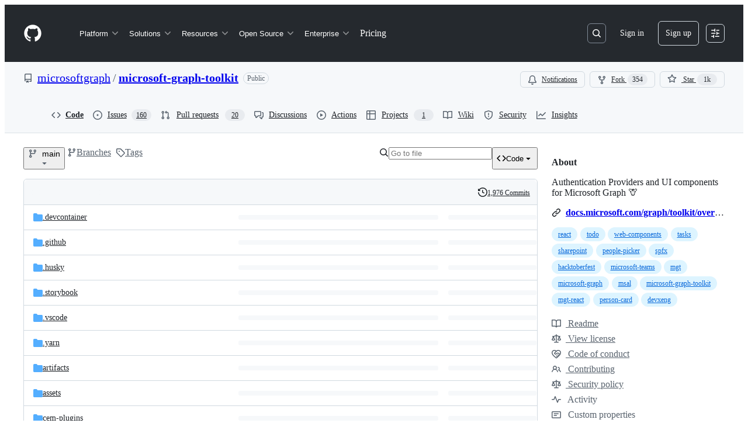

--- FILE ---
content_type: text/html; charset=utf-8
request_url: https://github.com/microsoftgraph/microsoft-graph-toolkit/
body_size: 68688
content:







<!DOCTYPE html>
<html
  lang="en"
  
  data-color-mode="auto" data-light-theme="light" data-dark-theme="dark"
  data-a11y-animated-images="system" data-a11y-link-underlines="true"
  
  >




  <head>
    <meta charset="utf-8">
  <link rel="dns-prefetch" href="https://github.githubassets.com">
  <link rel="dns-prefetch" href="https://avatars.githubusercontent.com">
  <link rel="dns-prefetch" href="https://github-cloud.s3.amazonaws.com">
  <link rel="dns-prefetch" href="https://user-images.githubusercontent.com/">
  <link rel="preconnect" href="https://github.githubassets.com" crossorigin>
  <link rel="preconnect" href="https://avatars.githubusercontent.com">

  

  <link crossorigin="anonymous" media="all" rel="stylesheet" href="https://github.githubassets.com/assets/light-8e973f836952.css" /><link crossorigin="anonymous" media="all" rel="stylesheet" href="https://github.githubassets.com/assets/light_high_contrast-34b642d57214.css" /><link crossorigin="anonymous" media="all" rel="stylesheet" href="https://github.githubassets.com/assets/dark-4bce7af39e21.css" /><link crossorigin="anonymous" media="all" rel="stylesheet" href="https://github.githubassets.com/assets/dark_high_contrast-ad512d3e2f3b.css" /><link data-color-theme="light" crossorigin="anonymous" media="all" rel="stylesheet" data-href="https://github.githubassets.com/assets/light-8e973f836952.css" /><link data-color-theme="light_high_contrast" crossorigin="anonymous" media="all" rel="stylesheet" data-href="https://github.githubassets.com/assets/light_high_contrast-34b642d57214.css" /><link data-color-theme="light_colorblind" crossorigin="anonymous" media="all" rel="stylesheet" data-href="https://github.githubassets.com/assets/light_colorblind-54be93e666a7.css" /><link data-color-theme="light_colorblind_high_contrast" crossorigin="anonymous" media="all" rel="stylesheet" data-href="https://github.githubassets.com/assets/light_colorblind_high_contrast-8ae7edf5489c.css" /><link data-color-theme="light_tritanopia" crossorigin="anonymous" media="all" rel="stylesheet" data-href="https://github.githubassets.com/assets/light_tritanopia-84d50df427c0.css" /><link data-color-theme="light_tritanopia_high_contrast" crossorigin="anonymous" media="all" rel="stylesheet" data-href="https://github.githubassets.com/assets/light_tritanopia_high_contrast-a80873375146.css" /><link data-color-theme="dark" crossorigin="anonymous" media="all" rel="stylesheet" data-href="https://github.githubassets.com/assets/dark-4bce7af39e21.css" /><link data-color-theme="dark_high_contrast" crossorigin="anonymous" media="all" rel="stylesheet" data-href="https://github.githubassets.com/assets/dark_high_contrast-ad512d3e2f3b.css" /><link data-color-theme="dark_colorblind" crossorigin="anonymous" media="all" rel="stylesheet" data-href="https://github.githubassets.com/assets/dark_colorblind-d152d6cd6879.css" /><link data-color-theme="dark_colorblind_high_contrast" crossorigin="anonymous" media="all" rel="stylesheet" data-href="https://github.githubassets.com/assets/dark_colorblind_high_contrast-fa4060c1a9da.css" /><link data-color-theme="dark_tritanopia" crossorigin="anonymous" media="all" rel="stylesheet" data-href="https://github.githubassets.com/assets/dark_tritanopia-d7bad0fb00bb.css" /><link data-color-theme="dark_tritanopia_high_contrast" crossorigin="anonymous" media="all" rel="stylesheet" data-href="https://github.githubassets.com/assets/dark_tritanopia_high_contrast-4a0107c0f60c.css" /><link data-color-theme="dark_dimmed" crossorigin="anonymous" media="all" rel="stylesheet" data-href="https://github.githubassets.com/assets/dark_dimmed-045e6b6ac094.css" /><link data-color-theme="dark_dimmed_high_contrast" crossorigin="anonymous" media="all" rel="stylesheet" data-href="https://github.githubassets.com/assets/dark_dimmed_high_contrast-5de537db5e79.css" />

  <style type="text/css">
    :root {
      --tab-size-preference: 4;
    }

    pre, code {
      tab-size: var(--tab-size-preference);
    }
  </style>

    <link crossorigin="anonymous" media="all" rel="stylesheet" href="https://github.githubassets.com/assets/primer-primitives-c37d781e2da5.css" />
    <link crossorigin="anonymous" media="all" rel="stylesheet" href="https://github.githubassets.com/assets/primer-efa08b71f947.css" />
    <link crossorigin="anonymous" media="all" rel="stylesheet" href="https://github.githubassets.com/assets/global-6dcb16809e76.css" />
    <link crossorigin="anonymous" media="all" rel="stylesheet" href="https://github.githubassets.com/assets/github-f86c648606b5.css" />
  <link crossorigin="anonymous" media="all" rel="stylesheet" href="https://github.githubassets.com/assets/repository-5d735668c600.css" />
<link crossorigin="anonymous" media="all" rel="stylesheet" href="https://github.githubassets.com/assets/code-9c9b8dc61e74.css" />

  

  <script type="application/json" id="client-env">{"locale":"en","featureFlags":["a11y_status_checks_ruleset","actions_custom_images_public_preview_visibility","actions_custom_images_storage_billing_ui_visibility","actions_enable_snapshot_keyword","actions_image_version_event","alternate_user_config_repo","api_insights_show_missing_data_banner","client_version_header","codespaces_prebuild_region_target_update","contentful_lp_footnotes","copilot_agent_cli_public_preview","copilot_agent_task_list_v2","copilot_agent_tasks_btn_code_nav","copilot_agent_tasks_btn_code_view","copilot_agent_tasks_btn_code_view_lines","copilot_agent_tasks_btn_repo","copilot_api_agentic_issue_marshal_yaml","copilot_api_draft_issues_with_dependencies","copilot_api_github_draft_update_issue_skill","copilot_byok","copilot_byok_capabilities","copilot_chat_agents_empty_state","copilot_chat_attach_multiple_images","copilot_chat_file_redirect","copilot_chat_input_commands","copilot_chat_opening_thread_switch","copilot_chat_reduce_quota_checks","copilot_chat_search_bar_redirect","copilot_chat_selection_attachments","copilot_chat_vision_in_claude","copilot_chat_vision_preview_gate","copilot_coding_agent_task_response","copilot_custom_copilots","copilot_custom_copilots_feature_preview","copilot_duplicate_thread","copilot_extensions_hide_in_dotcom_chat","copilot_extensions_removal_on_marketplace","copilot_features_raycast_logo","copilot_file_block_ref_matching","copilot_ftp_hyperspace_upgrade_prompt","copilot_ftp_settings_upgrade","copilot_immersive_generate_thread_name_async","copilot_immersive_issues_readonly_viewer","copilot_immersive_issues_show_relationships","copilot_immersive_structured_model_picker","copilot_immersive_task_hyperlinking","copilot_immersive_task_within_chat_thread","copilot_org_policy_page_focus_mode","copilot_security_alert_assignee_options","copilot_share_active_subthread","copilot_spaces_as_attachments","copilot_spaces_ga","copilot_spark_empty_state","copilot_spark_loading_webgl","copilot_spark_progressive_error_handling","copilot_spark_use_billing_headers","copilot_stable_conversation_view","copilot_swe_agent_progress_commands","copilot_swe_agent_use_subagents","copilot_workbench_agent_seed_tool","copilot_workbench_agent_user_edit_awareness","copilot_workbench_cache","copilot_workbench_preview_analytics","copilot_workbench_use_single_prompt","data_router_force_refetch_on_navigation","direct_to_salesforce","disable_dashboard_universe_2025_private_preview","dom_node_counts","dotcom_chat_client_side_skills","enterprise_ai_controls","failbot_report_error_react_apps_on_page","failbot_verify_history_replace_state","fetch_graphql_improved_error_serialization","ghost_pilot_confidence_truncation_25","ghost_pilot_confidence_truncation_40","global_search_multi_orgs","hyperspace_2025_logged_out_batch_1","hyperspace_nudges_universe25","hyperspace_nudges_universe25_post_event","initial_per_page_pagination_updates","inp_reduced_threshold","issue_fields_report_usage","issues_expanded_file_types","issues_lazy_load_comment_box_suggestions","issues_react_bots_timeline_pagination","issues_react_prohibit_title_fallback","issues_react_remove_placeholders","issues_report_sidebar_interactions","issues_sticky_sidebar","item_picker_label_tsq_migration","item_picker_project_tsq_migration","kb_convert_to_space","lifecycle_label_name_updates","link_contact_sales_swp_marketo","marketing_pages_search_explore_provider","mcp_registry_install","mcp_registry_oss_v0_1_api","memex_default_issue_create_repository","memex_grouped_by_edit_route","memex_mwl_filter_field_delimiter","mission_control_use_body_html","new_traffic_page_banner","open_agent_session_in_vscode_insiders","open_agent_session_in_vscode_stable","pinned_issue_fields","primer_react_segmented_control_tooltip","projects_assignee_max_limit","react_fetch_graphql_ignore_expected_errors","record_sso_banner_metrics","repos_insights_remove_new_url","ruleset_deletion_confirmation","sample_network_conn_type","scheduled_reminders_updated_limits","site_features_copilot_universe","site_homepage_collaborate_video","site_homepage_contentful","site_homepage_eyebrow_banner","site_homepage_universe_animations","site_msbuild_webgl_hero","spark_fix_rename","spark_force_push_after_checkout","spark_improve_image_upload","spark_kv_encocoded_keys","spark_show_data_access_on_publish","spark_sync_repository_after_iteration","viewscreen_sandbox","webp_support","workbench_store_readonly"],"copilotApiOverrideUrl":"https://api.githubcopilot.com"}</script>
<script crossorigin="anonymous" type="application/javascript" src="https://github.githubassets.com/assets/high-contrast-cookie-1a011967750c.js"></script>
<script crossorigin="anonymous" type="application/javascript" src="https://github.githubassets.com/assets/wp-runtime-5c33db1cf9a9.js" defer="defer"></script>
<script crossorigin="anonymous" type="application/javascript" src="https://github.githubassets.com/assets/913-ca2305638c53.js" defer="defer"></script>
<script crossorigin="anonymous" type="application/javascript" src="https://github.githubassets.com/assets/6488-de87864e6818.js" defer="defer"></script>
<script crossorigin="anonymous" type="application/javascript" src="https://github.githubassets.com/assets/environment-e9bc8febbcb8.js" defer="defer"></script>
<script crossorigin="anonymous" type="application/javascript" src="https://github.githubassets.com/assets/11683-aa3d1ebe6648.js" defer="defer"></script>
<script crossorigin="anonymous" type="application/javascript" src="https://github.githubassets.com/assets/43784-4652ae97a661.js" defer="defer"></script>
<script crossorigin="anonymous" type="application/javascript" src="https://github.githubassets.com/assets/4712-809eac2badf7.js" defer="defer"></script>
<script crossorigin="anonymous" type="application/javascript" src="https://github.githubassets.com/assets/81028-5b8c5e07a4fa.js" defer="defer"></script>
<script crossorigin="anonymous" type="application/javascript" src="https://github.githubassets.com/assets/74911-6a311b93ee8e.js" defer="defer"></script>
<script crossorigin="anonymous" type="application/javascript" src="https://github.githubassets.com/assets/91853-b5d2e5602241.js" defer="defer"></script>
<script crossorigin="anonymous" type="application/javascript" src="https://github.githubassets.com/assets/78143-31968346cf4c.js" defer="defer"></script>
<script crossorigin="anonymous" type="application/javascript" src="https://github.githubassets.com/assets/52430-c46e2de36eb2.js" defer="defer"></script>
<script crossorigin="anonymous" type="application/javascript" src="https://github.githubassets.com/assets/github-elements-5b3e77949adb.js" defer="defer"></script>
<script crossorigin="anonymous" type="application/javascript" src="https://github.githubassets.com/assets/element-registry-addcfb9f223a.js" defer="defer"></script>
<script crossorigin="anonymous" type="application/javascript" src="https://github.githubassets.com/assets/28546-ee41c9313871.js" defer="defer"></script>
<script crossorigin="anonymous" type="application/javascript" src="https://github.githubassets.com/assets/17688-a9e16fb5ed13.js" defer="defer"></script>
<script crossorigin="anonymous" type="application/javascript" src="https://github.githubassets.com/assets/2869-a4ba8f17edb3.js" defer="defer"></script>
<script crossorigin="anonymous" type="application/javascript" src="https://github.githubassets.com/assets/70191-5122bf27bf3e.js" defer="defer"></script>
<script crossorigin="anonymous" type="application/javascript" src="https://github.githubassets.com/assets/7332-5ea4ccf72018.js" defer="defer"></script>
<script crossorigin="anonymous" type="application/javascript" src="https://github.githubassets.com/assets/3561-d56ebea34f95.js" defer="defer"></script>
<script crossorigin="anonymous" type="application/javascript" src="https://github.githubassets.com/assets/19037-69d630e73af8.js" defer="defer"></script>
<script crossorigin="anonymous" type="application/javascript" src="https://github.githubassets.com/assets/89708-7e15c2dde8ff.js" defer="defer"></script>
<script crossorigin="anonymous" type="application/javascript" src="https://github.githubassets.com/assets/51519-dc0d4e14166a.js" defer="defer"></script>
<script crossorigin="anonymous" type="application/javascript" src="https://github.githubassets.com/assets/7534-e77ef16596b9.js" defer="defer"></script>
<script crossorigin="anonymous" type="application/javascript" src="https://github.githubassets.com/assets/96384-750ef5263abe.js" defer="defer"></script>
<script crossorigin="anonymous" type="application/javascript" src="https://github.githubassets.com/assets/19718-676a65610616.js" defer="defer"></script>
<script crossorigin="anonymous" type="application/javascript" src="https://github.githubassets.com/assets/behaviors-970a6d0490b7.js" defer="defer"></script>
<script crossorigin="anonymous" type="application/javascript" src="https://github.githubassets.com/assets/48011-5b6f71a93de7.js" defer="defer"></script>
<script crossorigin="anonymous" type="application/javascript" src="https://github.githubassets.com/assets/notifications-global-eb21f5b0029d.js" defer="defer"></script>
<script crossorigin="anonymous" type="application/javascript" src="https://github.githubassets.com/assets/39713-8508e9483898.js" defer="defer"></script>
<script crossorigin="anonymous" type="application/javascript" src="https://github.githubassets.com/assets/45688-b093405a7bf6.js" defer="defer"></script>
<script crossorigin="anonymous" type="application/javascript" src="https://github.githubassets.com/assets/90787-a2980eb97100.js" defer="defer"></script>
<script crossorigin="anonymous" type="application/javascript" src="https://github.githubassets.com/assets/codespaces-9f0a42ea762f.js" defer="defer"></script>
<script crossorigin="anonymous" type="application/javascript" src="https://github.githubassets.com/assets/23387-1b12da426b92.js" defer="defer"></script>
<script crossorigin="anonymous" type="application/javascript" src="https://github.githubassets.com/assets/72568-d9b14327a489.js" defer="defer"></script>
<script crossorigin="anonymous" type="application/javascript" src="https://github.githubassets.com/assets/20065-de16f7379718.js" defer="defer"></script>
<script crossorigin="anonymous" type="application/javascript" src="https://github.githubassets.com/assets/repositories-93cb558d0fd9.js" defer="defer"></script>
<script crossorigin="anonymous" type="application/javascript" src="https://github.githubassets.com/assets/31615-7b7b4b278091.js" defer="defer"></script>
<script crossorigin="anonymous" type="application/javascript" src="https://github.githubassets.com/assets/code-menu-67717e88b7e6.js" defer="defer"></script>
  
  <script crossorigin="anonymous" type="application/javascript" src="https://github.githubassets.com/assets/primer-react-1d943c070f89.js" defer="defer"></script>
<script crossorigin="anonymous" type="application/javascript" src="https://github.githubassets.com/assets/react-lib-760965ba27bb.js" defer="defer"></script>
<script crossorigin="anonymous" type="application/javascript" src="https://github.githubassets.com/assets/react-core-6bff7e7eaf4e.js" defer="defer"></script>
<script crossorigin="anonymous" type="application/javascript" src="https://github.githubassets.com/assets/octicons-react-a215e6ee021a.js" defer="defer"></script>
<script crossorigin="anonymous" type="application/javascript" src="https://github.githubassets.com/assets/58267-d3b3e418eb9c.js" defer="defer"></script>
<script crossorigin="anonymous" type="application/javascript" src="https://github.githubassets.com/assets/48775-3cc79d2cd30e.js" defer="defer"></script>
<script crossorigin="anonymous" type="application/javascript" src="https://github.githubassets.com/assets/42892-9fe102b0683f.js" defer="defer"></script>
<script crossorigin="anonymous" type="application/javascript" src="https://github.githubassets.com/assets/23832-db66abd83e08.js" defer="defer"></script>
<script crossorigin="anonymous" type="application/javascript" src="https://github.githubassets.com/assets/39560-54753a208c77.js" defer="defer"></script>
<script crossorigin="anonymous" type="application/javascript" src="https://github.githubassets.com/assets/notifications-subscriptions-menu-5f9576374777.js" defer="defer"></script>
<link crossorigin="anonymous" media="all" rel="stylesheet" href="https://github.githubassets.com/assets/primer-react.95c095f938576ec73363.module.css" />
<link crossorigin="anonymous" media="all" rel="stylesheet" href="https://github.githubassets.com/assets/notifications-subscriptions-menu.933100a30c03fd4e8ae4.module.css" />

  <link crossorigin="anonymous" media="all" rel="stylesheet" href="https://github.githubassets.com/assets/primer-react.95c095f938576ec73363.module.css" />
<link crossorigin="anonymous" media="all" rel="stylesheet" href="https://github.githubassets.com/assets/notifications-subscriptions-menu.933100a30c03fd4e8ae4.module.css" />


  <title>GitHub - microsoftgraph/microsoft-graph-toolkit: Authentication Providers and UI components for Microsoft Graph 🦒</title>



  <meta name="route-pattern" content="/:user_id/:repository" data-turbo-transient>
  <meta name="route-controller" content="files" data-turbo-transient>
  <meta name="route-action" content="disambiguate" data-turbo-transient>
  <meta name="fetch-nonce" content="v2:6c27e304-4f68-ef99-b22a-109db7054a7a">

    
  <meta name="current-catalog-service-hash" content="f3abb0cc802f3d7b95fc8762b94bdcb13bf39634c40c357301c4aa1d67a256fb">


  <meta name="request-id" content="D47A:26ED97:6016DF5:7B9E7AB:6923B676" data-pjax-transient="true"/><meta name="html-safe-nonce" content="794bfa0beea9565d5c33e055c5177b7f9aa96efe0bbfca1e11c8da81cab196f4" data-pjax-transient="true"/><meta name="visitor-payload" content="eyJyZWZlcnJlciI6IiIsInJlcXVlc3RfaWQiOiJENDdBOjI2RUQ5Nzo2MDE2REY1OjdCOUU3QUI6NjkyM0I2NzYiLCJ2aXNpdG9yX2lkIjoiNTY3MTAxOTg0ODExNTkyNjY0NiIsInJlZ2lvbl9lZGdlIjoiaWFkIiwicmVnaW9uX3JlbmRlciI6ImlhZCJ9" data-pjax-transient="true"/><meta name="visitor-hmac" content="059c2db0d9302385bbcb68efc55decc9df81899278a893bec199bc128fe395e0" data-pjax-transient="true"/>


    <meta name="hovercard-subject-tag" content="repository:173193252" data-turbo-transient>


  <meta name="github-keyboard-shortcuts" content="repository,copilot" data-turbo-transient="true" />
  

  <meta name="selected-link" value="repo_source" data-turbo-transient>
  <link rel="assets" href="https://github.githubassets.com/">

    <meta name="google-site-verification" content="Apib7-x98H0j5cPqHWwSMm6dNU4GmODRoqxLiDzdx9I">

<meta name="octolytics-url" content="https://collector.github.com/github/collect" />

  <meta name="analytics-location" content="/&lt;user-name&gt;/&lt;repo-name&gt;" data-turbo-transient="true" />

  




    <meta name="user-login" content="">

  

    <meta name="viewport" content="width=device-width">

    

      <meta name="description" content="Authentication Providers and UI components for Microsoft Graph 🦒 - microsoftgraph/microsoft-graph-toolkit">

      <link rel="search" type="application/opensearchdescription+xml" href="/opensearch.xml" title="GitHub">

    <link rel="fluid-icon" href="https://github.com/fluidicon.png" title="GitHub">
    <meta property="fb:app_id" content="1401488693436528">
    <meta name="apple-itunes-app" content="app-id=1477376905, app-argument=https://github.com/microsoftgraph/microsoft-graph-toolkit" />

      <meta name="twitter:image" content="https://repository-images.githubusercontent.com/173193252/a90ddf00-7266-11e9-90f3-8adfe8b8d5c6" /><meta name="twitter:site" content="@github" /><meta name="twitter:card" content="summary_large_image" /><meta name="twitter:title" content="GitHub - microsoftgraph/microsoft-graph-toolkit: Authentication Providers and UI components for Microsoft Graph 🦒" /><meta name="twitter:description" content="Authentication Providers and UI components for Microsoft Graph 🦒 - microsoftgraph/microsoft-graph-toolkit" />
  <meta property="og:image" content="https://repository-images.githubusercontent.com/173193252/a90ddf00-7266-11e9-90f3-8adfe8b8d5c6" /><meta property="og:image:alt" content="Authentication Providers and UI components for Microsoft Graph 🦒 - microsoftgraph/microsoft-graph-toolkit" /><meta property="og:site_name" content="GitHub" /><meta property="og:type" content="object" /><meta property="og:title" content="GitHub - microsoftgraph/microsoft-graph-toolkit: Authentication Providers and UI components for Microsoft Graph 🦒" /><meta property="og:url" content="https://github.com/microsoftgraph/microsoft-graph-toolkit" /><meta property="og:description" content="Authentication Providers and UI components for Microsoft Graph 🦒 - microsoftgraph/microsoft-graph-toolkit" />
  




      <meta name="hostname" content="github.com">



        <meta name="expected-hostname" content="github.com">


  <meta http-equiv="x-pjax-version" content="769ef2d363fbdc963fcdaf79f7866459ee527151a7aa5f581dc5f68933441d0d" data-turbo-track="reload">
  <meta http-equiv="x-pjax-csp-version" content="21a43568025709b66240454fc92d4f09335a96863f8ab1c46b4a07f6a5b67102" data-turbo-track="reload">
  <meta http-equiv="x-pjax-css-version" content="8487fec39c8c06b815832ce80ebd89387f6b3bac9b5498b820bc97b9a51ed30a" data-turbo-track="reload">
  <meta http-equiv="x-pjax-js-version" content="70b513a02cffe950a9b61e30532d426eb63cba9e5b64501607431d34bfca78ed" data-turbo-track="reload">

  <meta name="turbo-cache-control" content="no-preview" data-turbo-transient="">

      <meta data-hydrostats="publish">
  <meta name="go-import" content="github.com/microsoftgraph/microsoft-graph-toolkit git https://github.com/microsoftgraph/microsoft-graph-toolkit.git">

  <meta name="octolytics-dimension-user_id" content="17304259" /><meta name="octolytics-dimension-user_login" content="microsoftgraph" /><meta name="octolytics-dimension-repository_id" content="173193252" /><meta name="octolytics-dimension-repository_nwo" content="microsoftgraph/microsoft-graph-toolkit" /><meta name="octolytics-dimension-repository_public" content="true" /><meta name="octolytics-dimension-repository_is_fork" content="false" /><meta name="octolytics-dimension-repository_network_root_id" content="173193252" /><meta name="octolytics-dimension-repository_network_root_nwo" content="microsoftgraph/microsoft-graph-toolkit" />



      <link rel="canonical" href="https://github.com/microsoftgraph/microsoft-graph-toolkit" data-turbo-transient>


    <meta name="turbo-body-classes" content="logged-out env-production page-responsive">
  <meta name="disable-turbo" content="false">


  <meta name="browser-stats-url" content="https://api.github.com/_private/browser/stats">

  <meta name="browser-errors-url" content="https://api.github.com/_private/browser/errors">

  <meta name="release" content="28ae6491eb77ab285dd1377334c8d5b317f3ec14">
  <meta name="ui-target" content="full">

  <link rel="mask-icon" href="https://github.githubassets.com/assets/pinned-octocat-093da3e6fa40.svg" color="#000000">
  <link rel="alternate icon" class="js-site-favicon" type="image/png" href="https://github.githubassets.com/favicons/favicon.png">
  <link rel="icon" class="js-site-favicon" type="image/svg+xml" href="https://github.githubassets.com/favicons/favicon.svg" data-base-href="https://github.githubassets.com/favicons/favicon">

<meta name="theme-color" content="#1e2327">
<meta name="color-scheme" content="light dark" />


  <link rel="manifest" href="/manifest.json" crossOrigin="use-credentials">

  </head>

  <body class="logged-out env-production page-responsive" style="word-wrap: break-word;" >
    <div data-turbo-body class="logged-out env-production page-responsive" style="word-wrap: break-word;" >
      



    <div class="position-relative header-wrapper js-header-wrapper ">
      <a href="#start-of-content" data-skip-target-assigned="false" class="px-2 py-4 color-bg-accent-emphasis color-fg-on-emphasis show-on-focus js-skip-to-content">Skip to content</a>

      <span data-view-component="true" class="progress-pjax-loader Progress position-fixed width-full">
    <span style="width: 0%;" data-view-component="true" class="Progress-item progress-pjax-loader-bar left-0 top-0 color-bg-accent-emphasis"></span>
</span>      
      
      <link crossorigin="anonymous" media="all" rel="stylesheet" href="https://github.githubassets.com/assets/primer-react.95c095f938576ec73363.module.css" />
<link crossorigin="anonymous" media="all" rel="stylesheet" href="https://github.githubassets.com/assets/keyboard-shortcuts-dialog.29aaeaafa90f007c6f61.module.css" />

<react-partial
  partial-name="keyboard-shortcuts-dialog"
  data-ssr="false"
  data-attempted-ssr="false"
  data-react-profiling="false"
>
  
  <script type="application/json" data-target="react-partial.embeddedData">{"props":{"docsUrl":"https://docs.github.com/get-started/accessibility/keyboard-shortcuts"}}</script>
  <div data-target="react-partial.reactRoot"></div>
</react-partial>





      

          

              
<script crossorigin="anonymous" type="application/javascript" src="https://github.githubassets.com/assets/21481-a66c6eab7bbf.js" defer="defer"></script>
<script crossorigin="anonymous" type="application/javascript" src="https://github.githubassets.com/assets/85110-f7be2f54525a.js" defer="defer"></script>
<script crossorigin="anonymous" type="application/javascript" src="https://github.githubassets.com/assets/sessions-8cc3729f6e8d.js" defer="defer"></script>

<header class="HeaderMktg header-logged-out js-details-container js-header Details f4 py-3" role="banner" data-is-top="true" data-color-mode=light data-light-theme=light data-dark-theme=dark>
  <h2 class="sr-only">Navigation Menu</h2>

  <button type="button" class="HeaderMktg-backdrop d-lg-none border-0 position-fixed top-0 left-0 width-full height-full js-details-target" aria-label="Toggle navigation">
    <span class="d-none">Toggle navigation</span>
  </button>

  <div class="d-flex flex-column flex-lg-row flex-items-center px-3 px-md-4 px-lg-5 height-full position-relative z-1">
    <div class="d-flex flex-justify-between flex-items-center width-full width-lg-auto">
      <div class="flex-1">
        <button aria-label="Toggle navigation" aria-expanded="false" type="button" data-view-component="true" class="js-details-target js-nav-padding-recalculate js-header-menu-toggle Button--link Button--medium Button d-lg-none color-fg-inherit p-1">  <span class="Button-content">
    <span class="Button-label"><div class="HeaderMenu-toggle-bar rounded my-1"></div>
            <div class="HeaderMenu-toggle-bar rounded my-1"></div>
            <div class="HeaderMenu-toggle-bar rounded my-1"></div></span>
  </span>
</button>
      </div>

      <a class="mr-lg-3 color-fg-inherit flex-order-2 js-prevent-focus-on-mobile-nav"
        href="/"
        aria-label="Homepage"
        data-analytics-event="{&quot;category&quot;:&quot;Marketing nav&quot;,&quot;action&quot;:&quot;click to go to homepage&quot;,&quot;label&quot;:&quot;ref_page:Marketing;ref_cta:Logomark;ref_loc:Header&quot;}">
        <svg height="32" aria-hidden="true" viewBox="0 0 24 24" version="1.1" width="32" data-view-component="true" class="octicon octicon-mark-github">
    <path d="M12 1C5.923 1 1 5.923 1 12c0 4.867 3.149 8.979 7.521 10.436.55.096.756-.233.756-.522 0-.262-.013-1.128-.013-2.049-2.764.509-3.479-.674-3.699-1.292-.124-.317-.66-1.293-1.127-1.554-.385-.207-.936-.715-.014-.729.866-.014 1.485.797 1.691 1.128.99 1.663 2.571 1.196 3.204.907.096-.715.385-1.196.701-1.471-2.448-.275-5.005-1.224-5.005-5.432 0-1.196.426-2.186 1.128-2.956-.111-.275-.496-1.402.11-2.915 0 0 .921-.288 3.024 1.128a10.193 10.193 0 0 1 2.75-.371c.936 0 1.871.123 2.75.371 2.104-1.43 3.025-1.128 3.025-1.128.605 1.513.221 2.64.111 2.915.701.77 1.127 1.747 1.127 2.956 0 4.222-2.571 5.157-5.019 5.432.399.344.743 1.004.743 2.035 0 1.471-.014 2.654-.014 3.025 0 .289.206.632.756.522C19.851 20.979 23 16.854 23 12c0-6.077-4.922-11-11-11Z"></path>
</svg>
      </a>

      <div class="d-flex flex-1 flex-order-2 text-right d-lg-none gap-2 flex-justify-end">
          <a
            href="/login?return_to=https%3A%2F%2Fgithub.com%2Fmicrosoftgraph%2Fmicrosoft-graph-toolkit%2F"
            class="HeaderMenu-link HeaderMenu-button d-inline-flex f5 no-underline border color-border-default rounded-2 px-2 py-1 color-fg-inherit js-prevent-focus-on-mobile-nav"
            data-hydro-click="{&quot;event_type&quot;:&quot;authentication.click&quot;,&quot;payload&quot;:{&quot;location_in_page&quot;:&quot;site header menu&quot;,&quot;repository_id&quot;:null,&quot;auth_type&quot;:&quot;SIGN_UP&quot;,&quot;originating_url&quot;:&quot;https://github.com/microsoftgraph/microsoft-graph-toolkit&quot;,&quot;user_id&quot;:null}}" data-hydro-click-hmac="80710a4d57e809db7354433f4708f14792214c6a8e5aa9cf7c4fc342931532b7"
            data-analytics-event="{&quot;category&quot;:&quot;Marketing nav&quot;,&quot;action&quot;:&quot;click to Sign in&quot;,&quot;label&quot;:&quot;ref_page:Marketing;ref_cta:Sign in;ref_loc:Header&quot;}"
          >
            Sign in
          </a>
              <div class="AppHeader-appearanceSettings">
    <react-partial-anchor>
      <button data-target="react-partial-anchor.anchor" id="icon-button-b500b8f8-a8bd-47dc-8a54-b5215d2fe6de" aria-labelledby="tooltip-36ff821f-8f01-436c-80c1-0d3455234ae0" type="button" disabled="disabled" data-view-component="true" class="Button Button--iconOnly Button--invisible Button--medium AppHeader-button HeaderMenu-link border cursor-wait">  <svg aria-hidden="true" height="16" viewBox="0 0 16 16" version="1.1" width="16" data-view-component="true" class="octicon octicon-sliders Button-visual">
    <path d="M15 2.75a.75.75 0 0 1-.75.75h-4a.75.75 0 0 1 0-1.5h4a.75.75 0 0 1 .75.75Zm-8.5.75v1.25a.75.75 0 0 0 1.5 0v-4a.75.75 0 0 0-1.5 0V2H1.75a.75.75 0 0 0 0 1.5H6.5Zm1.25 5.25a.75.75 0 0 0 0-1.5h-6a.75.75 0 0 0 0 1.5h6ZM15 8a.75.75 0 0 1-.75.75H11.5V10a.75.75 0 1 1-1.5 0V6a.75.75 0 0 1 1.5 0v1.25h2.75A.75.75 0 0 1 15 8Zm-9 5.25v-2a.75.75 0 0 0-1.5 0v1.25H1.75a.75.75 0 0 0 0 1.5H4.5v1.25a.75.75 0 0 0 1.5 0v-2Zm9 0a.75.75 0 0 1-.75.75h-6a.75.75 0 0 1 0-1.5h6a.75.75 0 0 1 .75.75Z"></path>
</svg>
</button><tool-tip id="tooltip-36ff821f-8f01-436c-80c1-0d3455234ae0" for="icon-button-b500b8f8-a8bd-47dc-8a54-b5215d2fe6de" popover="manual" data-direction="s" data-type="label" data-view-component="true" class="sr-only position-absolute">Appearance settings</tool-tip>

      <template data-target="react-partial-anchor.template">
        <link crossorigin="anonymous" media="all" rel="stylesheet" href="https://github.githubassets.com/assets/primer-react.95c095f938576ec73363.module.css" />
<link crossorigin="anonymous" media="all" rel="stylesheet" href="https://github.githubassets.com/assets/appearance-settings.753d458774a2f782559b.module.css" />

<react-partial
  partial-name="appearance-settings"
  data-ssr="false"
  data-attempted-ssr="false"
  data-react-profiling="false"
>
  
  <script type="application/json" data-target="react-partial.embeddedData">{"props":{}}</script>
  <div data-target="react-partial.reactRoot"></div>
</react-partial>


      </template>
    </react-partial-anchor>
  </div>

      </div>
    </div>


    <div class="HeaderMenu js-header-menu height-fit position-lg-relative d-lg-flex flex-column flex-auto top-0">
      <div class="HeaderMenu-wrapper d-flex flex-column flex-self-start flex-lg-row flex-auto rounded rounded-lg-0">
            <nav class="HeaderMenu-nav" aria-label="Global">
              <ul class="d-lg-flex list-style-none">
                  <li class="HeaderMenu-item position-relative flex-wrap flex-justify-between flex-items-center d-block d-lg-flex flex-lg-nowrap flex-lg-items-center js-details-container js-header-menu-item">
      <button type="button" class="HeaderMenu-link border-0 width-full width-lg-auto px-0 px-lg-2 py-lg-2 no-wrap d-flex flex-items-center flex-justify-between js-details-target" aria-expanded="false">
        Platform
        <svg opacity="0.5" aria-hidden="true" height="16" viewBox="0 0 16 16" version="1.1" width="16" data-view-component="true" class="octicon octicon-chevron-down HeaderMenu-icon ml-1">
    <path d="M12.78 5.22a.749.749 0 0 1 0 1.06l-4.25 4.25a.749.749 0 0 1-1.06 0L3.22 6.28a.749.749 0 1 1 1.06-1.06L8 8.939l3.72-3.719a.749.749 0 0 1 1.06 0Z"></path>
</svg>
      </button>

      <div class="HeaderMenu-dropdown dropdown-menu rounded m-0 p-0 pt-2 pt-lg-4 position-relative position-lg-absolute left-0 left-lg-n3 dropdown-menu-wide">
        <div class="d-lg-flex dropdown-menu-wide">
            <div class="HeaderMenu-column px-lg-4">
                <div class="">

                  <ul class="list-style-none f5" >
                      <li>
  <a class="HeaderMenu-dropdown-link d-block no-underline position-relative py-2 Link--secondary d-flex flex-items-center Link--has-description mb-lg-3" data-analytics-event="{&quot;location&quot;:&quot;navbar&quot;,&quot;action&quot;:&quot;github_copilot&quot;,&quot;context&quot;:&quot;platform&quot;,&quot;tag&quot;:&quot;link&quot;,&quot;label&quot;:&quot;github_copilot_link_platform_navbar&quot;}" href="https://github.com/features/copilot">
      <svg aria-hidden="true" height="24" viewBox="0 0 24 24" version="1.1" width="24" data-view-component="true" class="octicon octicon-copilot color-fg-subtle mr-3">
    <path d="M23.922 16.992c-.861 1.495-5.859 5.023-11.922 5.023-6.063 0-11.061-3.528-11.922-5.023A.641.641 0 0 1 0 16.736v-2.869a.841.841 0 0 1 .053-.22c.372-.935 1.347-2.292 2.605-2.656.167-.429.414-1.055.644-1.517a10.195 10.195 0 0 1-.052-1.086c0-1.331.282-2.499 1.132-3.368.397-.406.89-.717 1.474-.952 1.399-1.136 3.392-2.093 6.122-2.093 2.731 0 4.767.957 6.166 2.093.584.235 1.077.546 1.474.952.85.869 1.132 2.037 1.132 3.368 0 .368-.014.733-.052 1.086.23.462.477 1.088.644 1.517 1.258.364 2.233 1.721 2.605 2.656a.832.832 0 0 1 .053.22v2.869a.641.641 0 0 1-.078.256ZM12.172 11h-.344a4.323 4.323 0 0 1-.355.508C10.703 12.455 9.555 13 7.965 13c-1.725 0-2.989-.359-3.782-1.259a2.005 2.005 0 0 1-.085-.104L4 11.741v6.585c1.435.779 4.514 2.179 8 2.179 3.486 0 6.565-1.4 8-2.179v-6.585l-.098-.104s-.033.045-.085.104c-.793.9-2.057 1.259-3.782 1.259-1.59 0-2.738-.545-3.508-1.492a4.323 4.323 0 0 1-.355-.508h-.016.016Zm.641-2.935c.136 1.057.403 1.913.878 2.497.442.544 1.134.938 2.344.938 1.573 0 2.292-.337 2.657-.751.384-.435.558-1.15.558-2.361 0-1.14-.243-1.847-.705-2.319-.477-.488-1.319-.862-2.824-1.025-1.487-.161-2.192.138-2.533.529-.269.307-.437.808-.438 1.578v.021c0 .265.021.562.063.893Zm-1.626 0c.042-.331.063-.628.063-.894v-.02c-.001-.77-.169-1.271-.438-1.578-.341-.391-1.046-.69-2.533-.529-1.505.163-2.347.537-2.824 1.025-.462.472-.705 1.179-.705 2.319 0 1.211.175 1.926.558 2.361.365.414 1.084.751 2.657.751 1.21 0 1.902-.394 2.344-.938.475-.584.742-1.44.878-2.497Z"></path><path d="M14.5 14.25a1 1 0 0 1 1 1v2a1 1 0 0 1-2 0v-2a1 1 0 0 1 1-1Zm-5 0a1 1 0 0 1 1 1v2a1 1 0 0 1-2 0v-2a1 1 0 0 1 1-1Z"></path>
</svg>
      <div>
        <div class="color-fg-default h4">
          GitHub Copilot

        </div>

        Write better code with AI
      </div>

    
</a></li>

                      <li>
  <a class="HeaderMenu-dropdown-link d-block no-underline position-relative py-2 Link--secondary d-flex flex-items-center Link--has-description mb-lg-3" data-analytics-event="{&quot;location&quot;:&quot;navbar&quot;,&quot;action&quot;:&quot;github_spark&quot;,&quot;context&quot;:&quot;platform&quot;,&quot;tag&quot;:&quot;link&quot;,&quot;label&quot;:&quot;github_spark_link_platform_navbar&quot;}" href="https://github.com/features/spark">
      <svg aria-hidden="true" height="24" viewBox="0 0 24 24" version="1.1" width="24" data-view-component="true" class="octicon octicon-sparkle-fill color-fg-subtle mr-3">
    <path d="M11.296 1.924c.24-.656 1.168-.656 1.408 0l.717 1.958a11.25 11.25 0 0 0 6.697 6.697l1.958.717c.657.24.657 1.168 0 1.408l-1.958.717a11.25 11.25 0 0 0-6.697 6.697l-.717 1.958c-.24.657-1.168.657-1.408 0l-.717-1.958a11.25 11.25 0 0 0-6.697-6.697l-1.958-.717c-.656-.24-.656-1.168 0-1.408l1.958-.717a11.25 11.25 0 0 0 6.697-6.697l.717-1.958Z"></path>
</svg>
      <div>
        <div class="color-fg-default h4">
          GitHub Spark

            <span class="HeaderMenu-label">
              New
            </span>
        </div>

        Build and deploy intelligent apps
      </div>

    
</a></li>

                      <li>
  <a class="HeaderMenu-dropdown-link d-block no-underline position-relative py-2 Link--secondary d-flex flex-items-center Link--has-description mb-lg-3" data-analytics-event="{&quot;location&quot;:&quot;navbar&quot;,&quot;action&quot;:&quot;github_models&quot;,&quot;context&quot;:&quot;platform&quot;,&quot;tag&quot;:&quot;link&quot;,&quot;label&quot;:&quot;github_models_link_platform_navbar&quot;}" href="https://github.com/features/models">
      <svg aria-hidden="true" height="24" viewBox="0 0 24 24" version="1.1" width="24" data-view-component="true" class="octicon octicon-ai-model color-fg-subtle mr-3">
    <path d="M19.375 8.5a3.25 3.25 0 1 1-3.163 4h-3a3.252 3.252 0 0 1-4.443 2.509L7.214 17.76a3.25 3.25 0 1 1-1.342-.674l1.672-2.957A3.238 3.238 0 0 1 6.75 12c0-.907.371-1.727.97-2.316L6.117 6.846A3.253 3.253 0 0 1 1.875 3.75a3.25 3.25 0 1 1 5.526 2.32l1.603 2.836A3.25 3.25 0 0 1 13.093 11h3.119a3.252 3.252 0 0 1 3.163-2.5ZM10 10.25a1.75 1.75 0 1 0-.001 3.499A1.75 1.75 0 0 0 10 10.25ZM5.125 2a1.75 1.75 0 1 0 0 3.5 1.75 1.75 0 0 0 0-3.5Zm12.5 9.75a1.75 1.75 0 1 0 3.5 0 1.75 1.75 0 0 0-3.5 0Zm-14.25 8.5a1.75 1.75 0 1 0 3.501-.001 1.75 1.75 0 0 0-3.501.001Z"></path>
</svg>
      <div>
        <div class="color-fg-default h4">
          GitHub Models

            <span class="HeaderMenu-label">
              New
            </span>
        </div>

        Manage and compare prompts
      </div>

    
</a></li>

                      <li>
  <a class="HeaderMenu-dropdown-link d-block no-underline position-relative py-2 Link--secondary d-flex flex-items-center Link--has-description mb-lg-3" data-analytics-event="{&quot;location&quot;:&quot;navbar&quot;,&quot;action&quot;:&quot;github_advanced_security&quot;,&quot;context&quot;:&quot;platform&quot;,&quot;tag&quot;:&quot;link&quot;,&quot;label&quot;:&quot;github_advanced_security_link_platform_navbar&quot;}" href="https://github.com/security/advanced-security">
      <svg aria-hidden="true" height="24" viewBox="0 0 24 24" version="1.1" width="24" data-view-component="true" class="octicon octicon-shield-check color-fg-subtle mr-3">
    <path d="M16.53 9.78a.75.75 0 0 0-1.06-1.06L11 13.19l-1.97-1.97a.75.75 0 0 0-1.06 1.06l2.5 2.5a.75.75 0 0 0 1.06 0l5-5Z"></path><path d="m12.54.637 8.25 2.675A1.75 1.75 0 0 1 22 4.976V10c0 6.19-3.771 10.704-9.401 12.83a1.704 1.704 0 0 1-1.198 0C5.77 20.705 2 16.19 2 10V4.976c0-.758.489-1.43 1.21-1.664L11.46.637a1.748 1.748 0 0 1 1.08 0Zm-.617 1.426-8.25 2.676a.249.249 0 0 0-.173.237V10c0 5.46 3.28 9.483 8.43 11.426a.199.199 0 0 0 .14 0C17.22 19.483 20.5 15.461 20.5 10V4.976a.25.25 0 0 0-.173-.237l-8.25-2.676a.253.253 0 0 0-.154 0Z"></path>
</svg>
      <div>
        <div class="color-fg-default h4">
          GitHub Advanced Security

        </div>

        Find and fix vulnerabilities
      </div>

    
</a></li>

                      <li>
  <a class="HeaderMenu-dropdown-link d-block no-underline position-relative py-2 Link--secondary d-flex flex-items-center Link--has-description" data-analytics-event="{&quot;location&quot;:&quot;navbar&quot;,&quot;action&quot;:&quot;actions&quot;,&quot;context&quot;:&quot;platform&quot;,&quot;tag&quot;:&quot;link&quot;,&quot;label&quot;:&quot;actions_link_platform_navbar&quot;}" href="https://github.com/features/actions">
      <svg aria-hidden="true" height="24" viewBox="0 0 24 24" version="1.1" width="24" data-view-component="true" class="octicon octicon-workflow color-fg-subtle mr-3">
    <path d="M1 3a2 2 0 0 1 2-2h6.5a2 2 0 0 1 2 2v6.5a2 2 0 0 1-2 2H7v4.063C7 16.355 7.644 17 8.438 17H12.5v-2.5a2 2 0 0 1 2-2H21a2 2 0 0 1 2 2V21a2 2 0 0 1-2 2h-6.5a2 2 0 0 1-2-2v-2.5H8.437A2.939 2.939 0 0 1 5.5 15.562V11.5H3a2 2 0 0 1-2-2Zm2-.5a.5.5 0 0 0-.5.5v6.5a.5.5 0 0 0 .5.5h6.5a.5.5 0 0 0 .5-.5V3a.5.5 0 0 0-.5-.5ZM14.5 14a.5.5 0 0 0-.5.5V21a.5.5 0 0 0 .5.5H21a.5.5 0 0 0 .5-.5v-6.5a.5.5 0 0 0-.5-.5Z"></path>
</svg>
      <div>
        <div class="color-fg-default h4">
          Actions

        </div>

        Automate any workflow
      </div>

    
</a></li>

                  </ul>
                </div>
            </div>
            <div class="HeaderMenu-column px-lg-4 pb-3 pb-lg-0 border-lg-right">
                <div class="border-bottom border-lg-bottom-0 pb-lg-0 pb-3">

                  <ul class="list-style-none f5" >
                      <li>
  <a class="HeaderMenu-dropdown-link d-block no-underline position-relative py-2 Link--secondary d-flex flex-items-center Link--has-description mb-lg-3" data-analytics-event="{&quot;location&quot;:&quot;navbar&quot;,&quot;action&quot;:&quot;codespaces&quot;,&quot;context&quot;:&quot;platform&quot;,&quot;tag&quot;:&quot;link&quot;,&quot;label&quot;:&quot;codespaces_link_platform_navbar&quot;}" href="https://github.com/features/codespaces">
      <svg aria-hidden="true" height="24" viewBox="0 0 24 24" version="1.1" width="24" data-view-component="true" class="octicon octicon-codespaces color-fg-subtle mr-3">
    <path d="M3.5 3.75C3.5 2.784 4.284 2 5.25 2h13.5c.966 0 1.75.784 1.75 1.75v7.5A1.75 1.75 0 0 1 18.75 13H5.25a1.75 1.75 0 0 1-1.75-1.75Zm-2 12c0-.966.784-1.75 1.75-1.75h17.5c.966 0 1.75.784 1.75 1.75v4a1.75 1.75 0 0 1-1.75 1.75H3.25a1.75 1.75 0 0 1-1.75-1.75ZM5.25 3.5a.25.25 0 0 0-.25.25v7.5c0 .138.112.25.25.25h13.5a.25.25 0 0 0 .25-.25v-7.5a.25.25 0 0 0-.25-.25Zm-2 12a.25.25 0 0 0-.25.25v4c0 .138.112.25.25.25h17.5a.25.25 0 0 0 .25-.25v-4a.25.25 0 0 0-.25-.25Z"></path><path d="M10 17.75a.75.75 0 0 1 .75-.75h6.5a.75.75 0 0 1 0 1.5h-6.5a.75.75 0 0 1-.75-.75Zm-4 0a.75.75 0 0 1 .75-.75h.5a.75.75 0 0 1 0 1.5h-.5a.75.75 0 0 1-.75-.75Z"></path>
</svg>
      <div>
        <div class="color-fg-default h4">
          Codespaces

        </div>

        Instant dev environments
      </div>

    
</a></li>

                      <li>
  <a class="HeaderMenu-dropdown-link d-block no-underline position-relative py-2 Link--secondary d-flex flex-items-center Link--has-description mb-lg-3" data-analytics-event="{&quot;location&quot;:&quot;navbar&quot;,&quot;action&quot;:&quot;issues&quot;,&quot;context&quot;:&quot;platform&quot;,&quot;tag&quot;:&quot;link&quot;,&quot;label&quot;:&quot;issues_link_platform_navbar&quot;}" href="https://github.com/features/issues">
      <svg aria-hidden="true" height="24" viewBox="0 0 24 24" version="1.1" width="24" data-view-component="true" class="octicon octicon-issue-opened color-fg-subtle mr-3">
    <path d="M12 1c6.075 0 11 4.925 11 11s-4.925 11-11 11S1 18.075 1 12 5.925 1 12 1ZM2.5 12a9.5 9.5 0 0 0 9.5 9.5 9.5 9.5 0 0 0 9.5-9.5A9.5 9.5 0 0 0 12 2.5 9.5 9.5 0 0 0 2.5 12Zm9.5 2a2 2 0 1 1-.001-3.999A2 2 0 0 1 12 14Z"></path>
</svg>
      <div>
        <div class="color-fg-default h4">
          Issues

        </div>

        Plan and track work
      </div>

    
</a></li>

                      <li>
  <a class="HeaderMenu-dropdown-link d-block no-underline position-relative py-2 Link--secondary d-flex flex-items-center Link--has-description mb-lg-3" data-analytics-event="{&quot;location&quot;:&quot;navbar&quot;,&quot;action&quot;:&quot;code_review&quot;,&quot;context&quot;:&quot;platform&quot;,&quot;tag&quot;:&quot;link&quot;,&quot;label&quot;:&quot;code_review_link_platform_navbar&quot;}" href="https://github.com/features/code-review">
      <svg aria-hidden="true" height="24" viewBox="0 0 24 24" version="1.1" width="24" data-view-component="true" class="octicon octicon-code-review color-fg-subtle mr-3">
    <path d="M10.3 6.74a.75.75 0 0 1-.04 1.06l-2.908 2.7 2.908 2.7a.75.75 0 1 1-1.02 1.1l-3.5-3.25a.75.75 0 0 1 0-1.1l3.5-3.25a.75.75 0 0 1 1.06.04Zm3.44 1.06a.75.75 0 1 1 1.02-1.1l3.5 3.25a.75.75 0 0 1 0 1.1l-3.5 3.25a.75.75 0 1 1-1.02-1.1l2.908-2.7-2.908-2.7Z"></path><path d="M1.5 4.25c0-.966.784-1.75 1.75-1.75h17.5c.966 0 1.75.784 1.75 1.75v12.5a1.75 1.75 0 0 1-1.75 1.75h-9.69l-3.573 3.573A1.458 1.458 0 0 1 5 21.043V18.5H3.25a1.75 1.75 0 0 1-1.75-1.75ZM3.25 4a.25.25 0 0 0-.25.25v12.5c0 .138.112.25.25.25h2.5a.75.75 0 0 1 .75.75v3.19l3.72-3.72a.749.749 0 0 1 .53-.22h10a.25.25 0 0 0 .25-.25V4.25a.25.25 0 0 0-.25-.25Z"></path>
</svg>
      <div>
        <div class="color-fg-default h4">
          Code Review

        </div>

        Manage code changes
      </div>

    
</a></li>

                      <li>
  <a class="HeaderMenu-dropdown-link d-block no-underline position-relative py-2 Link--secondary d-flex flex-items-center Link--has-description mb-lg-3" data-analytics-event="{&quot;location&quot;:&quot;navbar&quot;,&quot;action&quot;:&quot;discussions&quot;,&quot;context&quot;:&quot;platform&quot;,&quot;tag&quot;:&quot;link&quot;,&quot;label&quot;:&quot;discussions_link_platform_navbar&quot;}" href="https://github.com/features/discussions">
      <svg aria-hidden="true" height="24" viewBox="0 0 24 24" version="1.1" width="24" data-view-component="true" class="octicon octicon-comment-discussion color-fg-subtle mr-3">
    <path d="M1.75 1h12.5c.966 0 1.75.784 1.75 1.75v9.5A1.75 1.75 0 0 1 14.25 14H8.061l-2.574 2.573A1.458 1.458 0 0 1 3 15.543V14H1.75A1.75 1.75 0 0 1 0 12.25v-9.5C0 1.784.784 1 1.75 1ZM1.5 2.75v9.5c0 .138.112.25.25.25h2a.75.75 0 0 1 .75.75v2.19l2.72-2.72a.749.749 0 0 1 .53-.22h6.5a.25.25 0 0 0 .25-.25v-9.5a.25.25 0 0 0-.25-.25H1.75a.25.25 0 0 0-.25.25Z"></path><path d="M22.5 8.75a.25.25 0 0 0-.25-.25h-3.5a.75.75 0 0 1 0-1.5h3.5c.966 0 1.75.784 1.75 1.75v9.5A1.75 1.75 0 0 1 22.25 20H21v1.543a1.457 1.457 0 0 1-2.487 1.03L15.939 20H10.75A1.75 1.75 0 0 1 9 18.25v-1.465a.75.75 0 0 1 1.5 0v1.465c0 .138.112.25.25.25h5.5a.75.75 0 0 1 .53.22l2.72 2.72v-2.19a.75.75 0 0 1 .75-.75h2a.25.25 0 0 0 .25-.25v-9.5Z"></path>
</svg>
      <div>
        <div class="color-fg-default h4">
          Discussions

        </div>

        Collaborate outside of code
      </div>

    
</a></li>

                      <li>
  <a class="HeaderMenu-dropdown-link d-block no-underline position-relative py-2 Link--secondary d-flex flex-items-center Link--has-description" data-analytics-event="{&quot;location&quot;:&quot;navbar&quot;,&quot;action&quot;:&quot;code_search&quot;,&quot;context&quot;:&quot;platform&quot;,&quot;tag&quot;:&quot;link&quot;,&quot;label&quot;:&quot;code_search_link_platform_navbar&quot;}" href="https://github.com/features/code-search">
      <svg aria-hidden="true" height="24" viewBox="0 0 24 24" version="1.1" width="24" data-view-component="true" class="octicon octicon-code-square color-fg-subtle mr-3">
    <path d="M10.3 8.24a.75.75 0 0 1-.04 1.06L7.352 12l2.908 2.7a.75.75 0 1 1-1.02 1.1l-3.5-3.25a.75.75 0 0 1 0-1.1l3.5-3.25a.75.75 0 0 1 1.06.04Zm3.44 1.06a.75.75 0 1 1 1.02-1.1l3.5 3.25a.75.75 0 0 1 0 1.1l-3.5 3.25a.75.75 0 1 1-1.02-1.1l2.908-2.7-2.908-2.7Z"></path><path d="M2 3.75C2 2.784 2.784 2 3.75 2h16.5c.966 0 1.75.784 1.75 1.75v16.5A1.75 1.75 0 0 1 20.25 22H3.75A1.75 1.75 0 0 1 2 20.25Zm1.75-.25a.25.25 0 0 0-.25.25v16.5c0 .138.112.25.25.25h16.5a.25.25 0 0 0 .25-.25V3.75a.25.25 0 0 0-.25-.25Z"></path>
</svg>
      <div>
        <div class="color-fg-default h4">
          Code Search

        </div>

        Find more, search less
      </div>

    
</a></li>

                  </ul>
                </div>
            </div>
            <div class="HeaderMenu-column px-lg-4">
                <div class="border-bottom border-lg-bottom-0 pb-lg-0 mb-3 pb-3">

                      <span class="d-block h4 color-fg-default my-1" id="platform-explore-heading">Explore</span>

                  <ul class="list-style-none f5" aria-labelledby="platform-explore-heading">
                      <li>
  <a class="HeaderMenu-dropdown-link d-block no-underline position-relative py-2 Link--secondary" data-analytics-event="{&quot;location&quot;:&quot;navbar&quot;,&quot;action&quot;:&quot;why_github&quot;,&quot;context&quot;:&quot;platform&quot;,&quot;tag&quot;:&quot;link&quot;,&quot;label&quot;:&quot;why_github_link_platform_navbar&quot;}" href="https://github.com/why-github">
      Why GitHub

    
</a></li>

                      <li>
  <a class="HeaderMenu-dropdown-link d-block no-underline position-relative py-2 Link--secondary Link--external" target="_blank" data-analytics-event="{&quot;location&quot;:&quot;navbar&quot;,&quot;action&quot;:&quot;documentation&quot;,&quot;context&quot;:&quot;platform&quot;,&quot;tag&quot;:&quot;link&quot;,&quot;label&quot;:&quot;documentation_link_platform_navbar&quot;}" href="https://docs.github.com">
      Documentation

    <svg aria-hidden="true" height="16" viewBox="0 0 16 16" version="1.1" width="16" data-view-component="true" class="octicon octicon-link-external HeaderMenu-external-icon color-fg-subtle">
    <path d="M3.75 2h3.5a.75.75 0 0 1 0 1.5h-3.5a.25.25 0 0 0-.25.25v8.5c0 .138.112.25.25.25h8.5a.25.25 0 0 0 .25-.25v-3.5a.75.75 0 0 1 1.5 0v3.5A1.75 1.75 0 0 1 12.25 14h-8.5A1.75 1.75 0 0 1 2 12.25v-8.5C2 2.784 2.784 2 3.75 2Zm6.854-1h4.146a.25.25 0 0 1 .25.25v4.146a.25.25 0 0 1-.427.177L13.03 4.03 9.28 7.78a.751.751 0 0 1-1.042-.018.751.751 0 0 1-.018-1.042l3.75-3.75-1.543-1.543A.25.25 0 0 1 10.604 1Z"></path>
</svg>
</a></li>

                      <li>
  <a class="HeaderMenu-dropdown-link d-block no-underline position-relative py-2 Link--secondary Link--external" target="_blank" data-analytics-event="{&quot;location&quot;:&quot;navbar&quot;,&quot;action&quot;:&quot;github_skills&quot;,&quot;context&quot;:&quot;platform&quot;,&quot;tag&quot;:&quot;link&quot;,&quot;label&quot;:&quot;github_skills_link_platform_navbar&quot;}" href="https://skills.github.com">
      GitHub Skills

    <svg aria-hidden="true" height="16" viewBox="0 0 16 16" version="1.1" width="16" data-view-component="true" class="octicon octicon-link-external HeaderMenu-external-icon color-fg-subtle">
    <path d="M3.75 2h3.5a.75.75 0 0 1 0 1.5h-3.5a.25.25 0 0 0-.25.25v8.5c0 .138.112.25.25.25h8.5a.25.25 0 0 0 .25-.25v-3.5a.75.75 0 0 1 1.5 0v3.5A1.75 1.75 0 0 1 12.25 14h-8.5A1.75 1.75 0 0 1 2 12.25v-8.5C2 2.784 2.784 2 3.75 2Zm6.854-1h4.146a.25.25 0 0 1 .25.25v4.146a.25.25 0 0 1-.427.177L13.03 4.03 9.28 7.78a.751.751 0 0 1-1.042-.018.751.751 0 0 1-.018-1.042l3.75-3.75-1.543-1.543A.25.25 0 0 1 10.604 1Z"></path>
</svg>
</a></li>

                      <li>
  <a class="HeaderMenu-dropdown-link d-block no-underline position-relative py-2 Link--secondary Link--external" target="_blank" data-analytics-event="{&quot;location&quot;:&quot;navbar&quot;,&quot;action&quot;:&quot;blog&quot;,&quot;context&quot;:&quot;platform&quot;,&quot;tag&quot;:&quot;link&quot;,&quot;label&quot;:&quot;blog_link_platform_navbar&quot;}" href="https://github.blog">
      Blog

    <svg aria-hidden="true" height="16" viewBox="0 0 16 16" version="1.1" width="16" data-view-component="true" class="octicon octicon-link-external HeaderMenu-external-icon color-fg-subtle">
    <path d="M3.75 2h3.5a.75.75 0 0 1 0 1.5h-3.5a.25.25 0 0 0-.25.25v8.5c0 .138.112.25.25.25h8.5a.25.25 0 0 0 .25-.25v-3.5a.75.75 0 0 1 1.5 0v3.5A1.75 1.75 0 0 1 12.25 14h-8.5A1.75 1.75 0 0 1 2 12.25v-8.5C2 2.784 2.784 2 3.75 2Zm6.854-1h4.146a.25.25 0 0 1 .25.25v4.146a.25.25 0 0 1-.427.177L13.03 4.03 9.28 7.78a.751.751 0 0 1-1.042-.018.751.751 0 0 1-.018-1.042l3.75-3.75-1.543-1.543A.25.25 0 0 1 10.604 1Z"></path>
</svg>
</a></li>

                  </ul>
                </div>
                <div class="border-bottom border-lg-bottom-0 pb-lg-0 pb-3">

                      <span class="d-block h4 color-fg-default my-1" id="platform-integrations-heading">Integrations</span>

                  <ul class="list-style-none f5" aria-labelledby="platform-integrations-heading">
                      <li>
  <a class="HeaderMenu-dropdown-link d-block no-underline position-relative py-2 Link--secondary" data-analytics-event="{&quot;location&quot;:&quot;navbar&quot;,&quot;action&quot;:&quot;github_marketplace&quot;,&quot;context&quot;:&quot;platform&quot;,&quot;tag&quot;:&quot;link&quot;,&quot;label&quot;:&quot;github_marketplace_link_platform_navbar&quot;}" href="https://github.com/marketplace">
      GitHub Marketplace

    
</a></li>

                      <li>
  <a class="HeaderMenu-dropdown-link d-block no-underline position-relative py-2 Link--secondary" data-analytics-event="{&quot;location&quot;:&quot;navbar&quot;,&quot;action&quot;:&quot;mcp_registry&quot;,&quot;context&quot;:&quot;platform&quot;,&quot;tag&quot;:&quot;link&quot;,&quot;label&quot;:&quot;mcp_registry_link_platform_navbar&quot;}" href="https://github.com/mcp">
      MCP Registry

    
</a></li>

                  </ul>
                </div>
            </div>
        </div>

          <div class="HeaderMenu-trailing-link rounded-bottom-2 mt-lg-4 px-lg-4 py-4 py-lg-3 f5 text-semibold">
            <a data-analytics-event="{&quot;location&quot;:&quot;navbar&quot;,&quot;action&quot;:&quot;view_all_features&quot;,&quot;context&quot;:&quot;platform&quot;,&quot;tag&quot;:&quot;link&quot;,&quot;label&quot;:&quot;view_all_features_link_platform_navbar&quot;}" href="https://github.com/features">
              View all features
              <svg aria-hidden="true" height="16" viewBox="0 0 16 16" version="1.1" width="16" data-view-component="true" class="octicon octicon-chevron-right HeaderMenu-trailing-link-icon">
    <path d="M6.22 3.22a.75.75 0 0 1 1.06 0l4.25 4.25a.75.75 0 0 1 0 1.06l-4.25 4.25a.751.751 0 0 1-1.042-.018.751.751 0 0 1-.018-1.042L9.94 8 6.22 4.28a.75.75 0 0 1 0-1.06Z"></path>
</svg>
</a>          </div>
      </div>
</li>


                  <li class="HeaderMenu-item position-relative flex-wrap flex-justify-between flex-items-center d-block d-lg-flex flex-lg-nowrap flex-lg-items-center js-details-container js-header-menu-item">
      <button type="button" class="HeaderMenu-link border-0 width-full width-lg-auto px-0 px-lg-2 py-lg-2 no-wrap d-flex flex-items-center flex-justify-between js-details-target" aria-expanded="false">
        Solutions
        <svg opacity="0.5" aria-hidden="true" height="16" viewBox="0 0 16 16" version="1.1" width="16" data-view-component="true" class="octicon octicon-chevron-down HeaderMenu-icon ml-1">
    <path d="M12.78 5.22a.749.749 0 0 1 0 1.06l-4.25 4.25a.749.749 0 0 1-1.06 0L3.22 6.28a.749.749 0 1 1 1.06-1.06L8 8.939l3.72-3.719a.749.749 0 0 1 1.06 0Z"></path>
</svg>
      </button>

      <div class="HeaderMenu-dropdown dropdown-menu rounded m-0 p-0 pt-2 pt-lg-4 position-relative position-lg-absolute left-0 left-lg-n3 dropdown-menu-wide">
        <div class="d-lg-flex dropdown-menu-wide">
            <div class="HeaderMenu-column px-lg-4 pb-3 pb-lg-0 border-lg-right">
                <div class="border-bottom border-lg-bottom-0 pb-lg-0 pb-3">

                      <span class="d-block h4 color-fg-default my-1" id="solutions-by-company-size-heading">By company size</span>

                  <ul class="list-style-none f5" aria-labelledby="solutions-by-company-size-heading">
                      <li>
  <a class="HeaderMenu-dropdown-link d-block no-underline position-relative py-2 Link--secondary" data-analytics-event="{&quot;location&quot;:&quot;navbar&quot;,&quot;action&quot;:&quot;enterprises&quot;,&quot;context&quot;:&quot;solutions&quot;,&quot;tag&quot;:&quot;link&quot;,&quot;label&quot;:&quot;enterprises_link_solutions_navbar&quot;}" href="https://github.com/enterprise">
      Enterprises

    
</a></li>

                      <li>
  <a class="HeaderMenu-dropdown-link d-block no-underline position-relative py-2 Link--secondary" data-analytics-event="{&quot;location&quot;:&quot;navbar&quot;,&quot;action&quot;:&quot;small_and_medium_teams&quot;,&quot;context&quot;:&quot;solutions&quot;,&quot;tag&quot;:&quot;link&quot;,&quot;label&quot;:&quot;small_and_medium_teams_link_solutions_navbar&quot;}" href="https://github.com/team">
      Small and medium teams

    
</a></li>

                      <li>
  <a class="HeaderMenu-dropdown-link d-block no-underline position-relative py-2 Link--secondary" data-analytics-event="{&quot;location&quot;:&quot;navbar&quot;,&quot;action&quot;:&quot;startups&quot;,&quot;context&quot;:&quot;solutions&quot;,&quot;tag&quot;:&quot;link&quot;,&quot;label&quot;:&quot;startups_link_solutions_navbar&quot;}" href="https://github.com/enterprise/startups">
      Startups

    
</a></li>

                      <li>
  <a class="HeaderMenu-dropdown-link d-block no-underline position-relative py-2 Link--secondary" data-analytics-event="{&quot;location&quot;:&quot;navbar&quot;,&quot;action&quot;:&quot;nonprofits&quot;,&quot;context&quot;:&quot;solutions&quot;,&quot;tag&quot;:&quot;link&quot;,&quot;label&quot;:&quot;nonprofits_link_solutions_navbar&quot;}" href="/solutions/industry/nonprofits">
      Nonprofits

    
</a></li>

                  </ul>
                </div>
            </div>
            <div class="HeaderMenu-column px-lg-4 pb-3 pb-lg-0 border-lg-right">
                <div class="border-bottom border-lg-bottom-0 pb-lg-0 pb-3">

                      <span class="d-block h4 color-fg-default my-1" id="solutions-by-use-case-heading">By use case</span>

                  <ul class="list-style-none f5" aria-labelledby="solutions-by-use-case-heading">
                      <li>
  <a class="HeaderMenu-dropdown-link d-block no-underline position-relative py-2 Link--secondary" data-analytics-event="{&quot;location&quot;:&quot;navbar&quot;,&quot;action&quot;:&quot;app_modernization&quot;,&quot;context&quot;:&quot;solutions&quot;,&quot;tag&quot;:&quot;link&quot;,&quot;label&quot;:&quot;app_modernization_link_solutions_navbar&quot;}" href="/solutions/use-case/app-modernization">
      App Modernization

    
</a></li>

                      <li>
  <a class="HeaderMenu-dropdown-link d-block no-underline position-relative py-2 Link--secondary" data-analytics-event="{&quot;location&quot;:&quot;navbar&quot;,&quot;action&quot;:&quot;devsecops&quot;,&quot;context&quot;:&quot;solutions&quot;,&quot;tag&quot;:&quot;link&quot;,&quot;label&quot;:&quot;devsecops_link_solutions_navbar&quot;}" href="/solutions/use-case/devsecops">
      DevSecOps

    
</a></li>

                      <li>
  <a class="HeaderMenu-dropdown-link d-block no-underline position-relative py-2 Link--secondary" data-analytics-event="{&quot;location&quot;:&quot;navbar&quot;,&quot;action&quot;:&quot;devops&quot;,&quot;context&quot;:&quot;solutions&quot;,&quot;tag&quot;:&quot;link&quot;,&quot;label&quot;:&quot;devops_link_solutions_navbar&quot;}" href="/solutions/use-case/devops">
      DevOps

    
</a></li>

                      <li>
  <a class="HeaderMenu-dropdown-link d-block no-underline position-relative py-2 Link--secondary" data-analytics-event="{&quot;location&quot;:&quot;navbar&quot;,&quot;action&quot;:&quot;ci_cd&quot;,&quot;context&quot;:&quot;solutions&quot;,&quot;tag&quot;:&quot;link&quot;,&quot;label&quot;:&quot;ci_cd_link_solutions_navbar&quot;}" href="/solutions/use-case/ci-cd">
      CI/CD

    
</a></li>

                      <li>
  <a class="HeaderMenu-dropdown-link d-block no-underline position-relative py-2 Link--secondary" data-analytics-event="{&quot;location&quot;:&quot;navbar&quot;,&quot;action&quot;:&quot;view_all_use_cases&quot;,&quot;context&quot;:&quot;solutions&quot;,&quot;tag&quot;:&quot;link&quot;,&quot;label&quot;:&quot;view_all_use_cases_link_solutions_navbar&quot;}" href="/solutions/use-case">
      View all use cases

    
</a></li>

                  </ul>
                </div>
            </div>
            <div class="HeaderMenu-column px-lg-4">
                <div class="border-bottom border-lg-bottom-0 pb-lg-0 pb-3">

                      <span class="d-block h4 color-fg-default my-1" id="solutions-by-industry-heading">By industry</span>

                  <ul class="list-style-none f5" aria-labelledby="solutions-by-industry-heading">
                      <li>
  <a class="HeaderMenu-dropdown-link d-block no-underline position-relative py-2 Link--secondary" data-analytics-event="{&quot;location&quot;:&quot;navbar&quot;,&quot;action&quot;:&quot;healthcare&quot;,&quot;context&quot;:&quot;solutions&quot;,&quot;tag&quot;:&quot;link&quot;,&quot;label&quot;:&quot;healthcare_link_solutions_navbar&quot;}" href="/solutions/industry/healthcare">
      Healthcare

    
</a></li>

                      <li>
  <a class="HeaderMenu-dropdown-link d-block no-underline position-relative py-2 Link--secondary" data-analytics-event="{&quot;location&quot;:&quot;navbar&quot;,&quot;action&quot;:&quot;financial_services&quot;,&quot;context&quot;:&quot;solutions&quot;,&quot;tag&quot;:&quot;link&quot;,&quot;label&quot;:&quot;financial_services_link_solutions_navbar&quot;}" href="/solutions/industry/financial-services">
      Financial services

    
</a></li>

                      <li>
  <a class="HeaderMenu-dropdown-link d-block no-underline position-relative py-2 Link--secondary" data-analytics-event="{&quot;location&quot;:&quot;navbar&quot;,&quot;action&quot;:&quot;manufacturing&quot;,&quot;context&quot;:&quot;solutions&quot;,&quot;tag&quot;:&quot;link&quot;,&quot;label&quot;:&quot;manufacturing_link_solutions_navbar&quot;}" href="/solutions/industry/manufacturing">
      Manufacturing

    
</a></li>

                      <li>
  <a class="HeaderMenu-dropdown-link d-block no-underline position-relative py-2 Link--secondary" data-analytics-event="{&quot;location&quot;:&quot;navbar&quot;,&quot;action&quot;:&quot;government&quot;,&quot;context&quot;:&quot;solutions&quot;,&quot;tag&quot;:&quot;link&quot;,&quot;label&quot;:&quot;government_link_solutions_navbar&quot;}" href="/solutions/industry/government">
      Government

    
</a></li>

                      <li>
  <a class="HeaderMenu-dropdown-link d-block no-underline position-relative py-2 Link--secondary" data-analytics-event="{&quot;location&quot;:&quot;navbar&quot;,&quot;action&quot;:&quot;view_all_industries&quot;,&quot;context&quot;:&quot;solutions&quot;,&quot;tag&quot;:&quot;link&quot;,&quot;label&quot;:&quot;view_all_industries_link_solutions_navbar&quot;}" href="/solutions/industry">
      View all industries

    
</a></li>

                  </ul>
                </div>
            </div>
        </div>

          <div class="HeaderMenu-trailing-link rounded-bottom-2 mt-lg-4 px-lg-4 py-4 py-lg-3 f5 text-semibold">
            <a data-analytics-event="{&quot;location&quot;:&quot;navbar&quot;,&quot;action&quot;:&quot;view_all_solutions&quot;,&quot;context&quot;:&quot;solutions&quot;,&quot;tag&quot;:&quot;link&quot;,&quot;label&quot;:&quot;view_all_solutions_link_solutions_navbar&quot;}" href="/solutions">
              View all solutions
              <svg aria-hidden="true" height="16" viewBox="0 0 16 16" version="1.1" width="16" data-view-component="true" class="octicon octicon-chevron-right HeaderMenu-trailing-link-icon">
    <path d="M6.22 3.22a.75.75 0 0 1 1.06 0l4.25 4.25a.75.75 0 0 1 0 1.06l-4.25 4.25a.751.751 0 0 1-1.042-.018.751.751 0 0 1-.018-1.042L9.94 8 6.22 4.28a.75.75 0 0 1 0-1.06Z"></path>
</svg>
</a>          </div>
      </div>
</li>


                  <li class="HeaderMenu-item position-relative flex-wrap flex-justify-between flex-items-center d-block d-lg-flex flex-lg-nowrap flex-lg-items-center js-details-container js-header-menu-item">
      <button type="button" class="HeaderMenu-link border-0 width-full width-lg-auto px-0 px-lg-2 py-lg-2 no-wrap d-flex flex-items-center flex-justify-between js-details-target" aria-expanded="false">
        Resources
        <svg opacity="0.5" aria-hidden="true" height="16" viewBox="0 0 16 16" version="1.1" width="16" data-view-component="true" class="octicon octicon-chevron-down HeaderMenu-icon ml-1">
    <path d="M12.78 5.22a.749.749 0 0 1 0 1.06l-4.25 4.25a.749.749 0 0 1-1.06 0L3.22 6.28a.749.749 0 1 1 1.06-1.06L8 8.939l3.72-3.719a.749.749 0 0 1 1.06 0Z"></path>
</svg>
      </button>

      <div class="HeaderMenu-dropdown dropdown-menu rounded m-0 p-0 pt-2 pt-lg-4 position-relative position-lg-absolute left-0 left-lg-n3 pb-2 pb-lg-4 dropdown-menu-wide">
        <div class="d-lg-flex dropdown-menu-wide">
            <div class="HeaderMenu-column px-lg-4 pb-3 pb-lg-0 border-lg-right">
                <div class="border-bottom border-lg-bottom-0 pb-lg-0 pb-3">

                      <span class="d-block h4 color-fg-default my-1" id="resources-topics-heading">Topics</span>

                  <ul class="list-style-none f5" aria-labelledby="resources-topics-heading">
                      <li>
  <a class="HeaderMenu-dropdown-link d-block no-underline position-relative py-2 Link--secondary" data-analytics-event="{&quot;location&quot;:&quot;navbar&quot;,&quot;action&quot;:&quot;ai&quot;,&quot;context&quot;:&quot;resources&quot;,&quot;tag&quot;:&quot;link&quot;,&quot;label&quot;:&quot;ai_link_resources_navbar&quot;}" href="/resources/articles?topic=ai">
      AI

    
</a></li>

                      <li>
  <a class="HeaderMenu-dropdown-link d-block no-underline position-relative py-2 Link--secondary" data-analytics-event="{&quot;location&quot;:&quot;navbar&quot;,&quot;action&quot;:&quot;devops&quot;,&quot;context&quot;:&quot;resources&quot;,&quot;tag&quot;:&quot;link&quot;,&quot;label&quot;:&quot;devops_link_resources_navbar&quot;}" href="/resources/articles?topic=devops">
      DevOps

    
</a></li>

                      <li>
  <a class="HeaderMenu-dropdown-link d-block no-underline position-relative py-2 Link--secondary" data-analytics-event="{&quot;location&quot;:&quot;navbar&quot;,&quot;action&quot;:&quot;security&quot;,&quot;context&quot;:&quot;resources&quot;,&quot;tag&quot;:&quot;link&quot;,&quot;label&quot;:&quot;security_link_resources_navbar&quot;}" href="/resources/articles?topic=security">
      Security

    
</a></li>

                      <li>
  <a class="HeaderMenu-dropdown-link d-block no-underline position-relative py-2 Link--secondary" data-analytics-event="{&quot;location&quot;:&quot;navbar&quot;,&quot;action&quot;:&quot;software_development&quot;,&quot;context&quot;:&quot;resources&quot;,&quot;tag&quot;:&quot;link&quot;,&quot;label&quot;:&quot;software_development_link_resources_navbar&quot;}" href="/resources/articles?topic=software-development">
      Software Development

    
</a></li>

                      <li>
  <a class="HeaderMenu-dropdown-link d-block no-underline position-relative py-2 Link--secondary" data-analytics-event="{&quot;location&quot;:&quot;navbar&quot;,&quot;action&quot;:&quot;view_all&quot;,&quot;context&quot;:&quot;resources&quot;,&quot;tag&quot;:&quot;link&quot;,&quot;label&quot;:&quot;view_all_link_resources_navbar&quot;}" href="/resources/articles">
      View all

    
</a></li>

                  </ul>
                </div>
            </div>
            <div class="HeaderMenu-column px-lg-4">
                <div class="border-bottom border-lg-bottom-0 pb-lg-0 border-bottom-0">

                      <span class="d-block h4 color-fg-default my-1" id="resources-explore-heading">Explore</span>

                  <ul class="list-style-none f5" aria-labelledby="resources-explore-heading">
                      <li>
  <a class="HeaderMenu-dropdown-link d-block no-underline position-relative py-2 Link--secondary Link--external" target="_blank" data-analytics-event="{&quot;location&quot;:&quot;navbar&quot;,&quot;action&quot;:&quot;learning_pathways&quot;,&quot;context&quot;:&quot;resources&quot;,&quot;tag&quot;:&quot;link&quot;,&quot;label&quot;:&quot;learning_pathways_link_resources_navbar&quot;}" href="https://resources.github.com/learn/pathways">
      Learning Pathways

    <svg aria-hidden="true" height="16" viewBox="0 0 16 16" version="1.1" width="16" data-view-component="true" class="octicon octicon-link-external HeaderMenu-external-icon color-fg-subtle">
    <path d="M3.75 2h3.5a.75.75 0 0 1 0 1.5h-3.5a.25.25 0 0 0-.25.25v8.5c0 .138.112.25.25.25h8.5a.25.25 0 0 0 .25-.25v-3.5a.75.75 0 0 1 1.5 0v3.5A1.75 1.75 0 0 1 12.25 14h-8.5A1.75 1.75 0 0 1 2 12.25v-8.5C2 2.784 2.784 2 3.75 2Zm6.854-1h4.146a.25.25 0 0 1 .25.25v4.146a.25.25 0 0 1-.427.177L13.03 4.03 9.28 7.78a.751.751 0 0 1-1.042-.018.751.751 0 0 1-.018-1.042l3.75-3.75-1.543-1.543A.25.25 0 0 1 10.604 1Z"></path>
</svg>
</a></li>

                      <li>
  <a class="HeaderMenu-dropdown-link d-block no-underline position-relative py-2 Link--secondary" data-analytics-event="{&quot;location&quot;:&quot;navbar&quot;,&quot;action&quot;:&quot;events_amp_webinars&quot;,&quot;context&quot;:&quot;resources&quot;,&quot;tag&quot;:&quot;link&quot;,&quot;label&quot;:&quot;events_amp_webinars_link_resources_navbar&quot;}" href="https://github.com/resources/events">
      Events &amp; Webinars

    
</a></li>

                      <li>
  <a class="HeaderMenu-dropdown-link d-block no-underline position-relative py-2 Link--secondary" data-analytics-event="{&quot;location&quot;:&quot;navbar&quot;,&quot;action&quot;:&quot;ebooks_amp_whitepapers&quot;,&quot;context&quot;:&quot;resources&quot;,&quot;tag&quot;:&quot;link&quot;,&quot;label&quot;:&quot;ebooks_amp_whitepapers_link_resources_navbar&quot;}" href="https://github.com/resources/whitepapers">
      Ebooks &amp; Whitepapers

    
</a></li>

                      <li>
  <a class="HeaderMenu-dropdown-link d-block no-underline position-relative py-2 Link--secondary" data-analytics-event="{&quot;location&quot;:&quot;navbar&quot;,&quot;action&quot;:&quot;customer_stories&quot;,&quot;context&quot;:&quot;resources&quot;,&quot;tag&quot;:&quot;link&quot;,&quot;label&quot;:&quot;customer_stories_link_resources_navbar&quot;}" href="https://github.com/customer-stories">
      Customer Stories

    
</a></li>

                      <li>
  <a class="HeaderMenu-dropdown-link d-block no-underline position-relative py-2 Link--secondary" data-analytics-event="{&quot;location&quot;:&quot;navbar&quot;,&quot;action&quot;:&quot;partners&quot;,&quot;context&quot;:&quot;resources&quot;,&quot;tag&quot;:&quot;link&quot;,&quot;label&quot;:&quot;partners_link_resources_navbar&quot;}" href="https://github.com/partners">
      Partners

    
</a></li>

                      <li>
  <a class="HeaderMenu-dropdown-link d-block no-underline position-relative py-2 Link--secondary" data-analytics-event="{&quot;location&quot;:&quot;navbar&quot;,&quot;action&quot;:&quot;executive_insights&quot;,&quot;context&quot;:&quot;resources&quot;,&quot;tag&quot;:&quot;link&quot;,&quot;label&quot;:&quot;executive_insights_link_resources_navbar&quot;}" href="https://github.com/solutions/executive-insights">
      Executive Insights

    
</a></li>

                  </ul>
                </div>
            </div>
        </div>

      </div>
</li>


                  <li class="HeaderMenu-item position-relative flex-wrap flex-justify-between flex-items-center d-block d-lg-flex flex-lg-nowrap flex-lg-items-center js-details-container js-header-menu-item">
      <button type="button" class="HeaderMenu-link border-0 width-full width-lg-auto px-0 px-lg-2 py-lg-2 no-wrap d-flex flex-items-center flex-justify-between js-details-target" aria-expanded="false">
        Open Source
        <svg opacity="0.5" aria-hidden="true" height="16" viewBox="0 0 16 16" version="1.1" width="16" data-view-component="true" class="octicon octicon-chevron-down HeaderMenu-icon ml-1">
    <path d="M12.78 5.22a.749.749 0 0 1 0 1.06l-4.25 4.25a.749.749 0 0 1-1.06 0L3.22 6.28a.749.749 0 1 1 1.06-1.06L8 8.939l3.72-3.719a.749.749 0 0 1 1.06 0Z"></path>
</svg>
      </button>

      <div class="HeaderMenu-dropdown dropdown-menu rounded m-0 p-0 pt-2 pt-lg-4 position-relative position-lg-absolute left-0 left-lg-n3 pb-2 pb-lg-4">
        <div class="d-lg-flex dropdown-menu-wide">
            <div class="HeaderMenu-column px-lg-4">
                <div class="border-bottom mb-3 mb-lg-3 pb-3">

                  <ul class="list-style-none f5" >
                      <li>
  <a class="HeaderMenu-dropdown-link d-block no-underline position-relative py-2 Link--secondary d-flex flex-items-center Link--has-description" data-analytics-event="{&quot;location&quot;:&quot;navbar&quot;,&quot;action&quot;:&quot;github_sponsors&quot;,&quot;context&quot;:&quot;open_source&quot;,&quot;tag&quot;:&quot;link&quot;,&quot;label&quot;:&quot;github_sponsors_link_open_source_navbar&quot;}" href="/sponsors">
      
      <div>
        <div class="color-fg-default h4">
          GitHub Sponsors

        </div>

        Fund open source developers
      </div>

    
</a></li>

                  </ul>
                </div>
                <div class="border-bottom mb-3 mb-lg-3 pb-3">

                  <ul class="list-style-none f5" >
                      <li>
  <a class="HeaderMenu-dropdown-link d-block no-underline position-relative py-2 Link--secondary d-flex flex-items-center Link--has-description" data-analytics-event="{&quot;location&quot;:&quot;navbar&quot;,&quot;action&quot;:&quot;the_readme_project&quot;,&quot;context&quot;:&quot;open_source&quot;,&quot;tag&quot;:&quot;link&quot;,&quot;label&quot;:&quot;the_readme_project_link_open_source_navbar&quot;}" href="https://github.com/readme">
      
      <div>
        <div class="color-fg-default h4">
          The ReadME Project

        </div>

        GitHub community articles
      </div>

    
</a></li>

                  </ul>
                </div>
                <div class="border-bottom border-bottom-0">

                      <span class="d-block h4 color-fg-default my-1" id="open-source-repositories-heading">Repositories</span>

                  <ul class="list-style-none f5" aria-labelledby="open-source-repositories-heading">
                      <li>
  <a class="HeaderMenu-dropdown-link d-block no-underline position-relative py-2 Link--secondary" data-analytics-event="{&quot;location&quot;:&quot;navbar&quot;,&quot;action&quot;:&quot;topics&quot;,&quot;context&quot;:&quot;open_source&quot;,&quot;tag&quot;:&quot;link&quot;,&quot;label&quot;:&quot;topics_link_open_source_navbar&quot;}" href="https://github.com/topics">
      Topics

    
</a></li>

                      <li>
  <a class="HeaderMenu-dropdown-link d-block no-underline position-relative py-2 Link--secondary" data-analytics-event="{&quot;location&quot;:&quot;navbar&quot;,&quot;action&quot;:&quot;trending&quot;,&quot;context&quot;:&quot;open_source&quot;,&quot;tag&quot;:&quot;link&quot;,&quot;label&quot;:&quot;trending_link_open_source_navbar&quot;}" href="https://github.com/trending">
      Trending

    
</a></li>

                      <li>
  <a class="HeaderMenu-dropdown-link d-block no-underline position-relative py-2 Link--secondary" data-analytics-event="{&quot;location&quot;:&quot;navbar&quot;,&quot;action&quot;:&quot;collections&quot;,&quot;context&quot;:&quot;open_source&quot;,&quot;tag&quot;:&quot;link&quot;,&quot;label&quot;:&quot;collections_link_open_source_navbar&quot;}" href="https://github.com/collections">
      Collections

    
</a></li>

                  </ul>
                </div>
            </div>
        </div>

      </div>
</li>


                  <li class="HeaderMenu-item position-relative flex-wrap flex-justify-between flex-items-center d-block d-lg-flex flex-lg-nowrap flex-lg-items-center js-details-container js-header-menu-item">
      <button type="button" class="HeaderMenu-link border-0 width-full width-lg-auto px-0 px-lg-2 py-lg-2 no-wrap d-flex flex-items-center flex-justify-between js-details-target" aria-expanded="false">
        Enterprise
        <svg opacity="0.5" aria-hidden="true" height="16" viewBox="0 0 16 16" version="1.1" width="16" data-view-component="true" class="octicon octicon-chevron-down HeaderMenu-icon ml-1">
    <path d="M12.78 5.22a.749.749 0 0 1 0 1.06l-4.25 4.25a.749.749 0 0 1-1.06 0L3.22 6.28a.749.749 0 1 1 1.06-1.06L8 8.939l3.72-3.719a.749.749 0 0 1 1.06 0Z"></path>
</svg>
      </button>

      <div class="HeaderMenu-dropdown dropdown-menu rounded m-0 p-0 pt-2 pt-lg-4 position-relative position-lg-absolute left-0 left-lg-n3 pb-2 pb-lg-4">
        <div class="d-lg-flex dropdown-menu-wide">
            <div class="HeaderMenu-column px-lg-4">
                <div class="border-bottom mb-3 mb-lg-3 pb-3">

                  <ul class="list-style-none f5" >
                      <li>
  <a class="HeaderMenu-dropdown-link d-block no-underline position-relative py-2 Link--secondary d-flex flex-items-center Link--has-description" data-analytics-event="{&quot;location&quot;:&quot;navbar&quot;,&quot;action&quot;:&quot;enterprise_platform&quot;,&quot;context&quot;:&quot;enterprise&quot;,&quot;tag&quot;:&quot;link&quot;,&quot;label&quot;:&quot;enterprise_platform_link_enterprise_navbar&quot;}" href="/enterprise">
      <svg aria-hidden="true" height="24" viewBox="0 0 24 24" version="1.1" width="24" data-view-component="true" class="octicon octicon-stack color-fg-subtle mr-3">
    <path d="M11.063 1.456a1.749 1.749 0 0 1 1.874 0l8.383 5.316a1.751 1.751 0 0 1 0 2.956l-8.383 5.316a1.749 1.749 0 0 1-1.874 0L2.68 9.728a1.751 1.751 0 0 1 0-2.956Zm1.071 1.267a.25.25 0 0 0-.268 0L3.483 8.039a.25.25 0 0 0 0 .422l8.383 5.316a.25.25 0 0 0 .268 0l8.383-5.316a.25.25 0 0 0 0-.422Z"></path><path d="M1.867 12.324a.75.75 0 0 1 1.035-.232l8.964 5.685a.25.25 0 0 0 .268 0l8.964-5.685a.75.75 0 0 1 .804 1.267l-8.965 5.685a1.749 1.749 0 0 1-1.874 0l-8.965-5.685a.75.75 0 0 1-.231-1.035Z"></path><path d="M1.867 16.324a.75.75 0 0 1 1.035-.232l8.964 5.685a.25.25 0 0 0 .268 0l8.964-5.685a.75.75 0 0 1 .804 1.267l-8.965 5.685a1.749 1.749 0 0 1-1.874 0l-8.965-5.685a.75.75 0 0 1-.231-1.035Z"></path>
</svg>
      <div>
        <div class="color-fg-default h4">
          Enterprise platform

        </div>

        AI-powered developer platform
      </div>

    
</a></li>

                  </ul>
                </div>
                <div class="border-bottom border-bottom-0">

                      <span class="d-block h4 color-fg-default my-1" id="enterprise-available-add-ons-heading">Available add-ons</span>

                  <ul class="list-style-none f5" aria-labelledby="enterprise-available-add-ons-heading">
                      <li>
  <a class="HeaderMenu-dropdown-link d-block no-underline position-relative py-2 Link--secondary d-flex flex-items-center Link--has-description mb-lg-3" data-analytics-event="{&quot;location&quot;:&quot;navbar&quot;,&quot;action&quot;:&quot;github_advanced_security&quot;,&quot;context&quot;:&quot;enterprise&quot;,&quot;tag&quot;:&quot;link&quot;,&quot;label&quot;:&quot;github_advanced_security_link_enterprise_navbar&quot;}" href="https://github.com/security/advanced-security">
      <svg aria-hidden="true" height="24" viewBox="0 0 24 24" version="1.1" width="24" data-view-component="true" class="octicon octicon-shield-check color-fg-subtle mr-3">
    <path d="M16.53 9.78a.75.75 0 0 0-1.06-1.06L11 13.19l-1.97-1.97a.75.75 0 0 0-1.06 1.06l2.5 2.5a.75.75 0 0 0 1.06 0l5-5Z"></path><path d="m12.54.637 8.25 2.675A1.75 1.75 0 0 1 22 4.976V10c0 6.19-3.771 10.704-9.401 12.83a1.704 1.704 0 0 1-1.198 0C5.77 20.705 2 16.19 2 10V4.976c0-.758.489-1.43 1.21-1.664L11.46.637a1.748 1.748 0 0 1 1.08 0Zm-.617 1.426-8.25 2.676a.249.249 0 0 0-.173.237V10c0 5.46 3.28 9.483 8.43 11.426a.199.199 0 0 0 .14 0C17.22 19.483 20.5 15.461 20.5 10V4.976a.25.25 0 0 0-.173-.237l-8.25-2.676a.253.253 0 0 0-.154 0Z"></path>
</svg>
      <div>
        <div class="color-fg-default h4">
          GitHub Advanced Security

        </div>

        Enterprise-grade security features
      </div>

    
</a></li>

                      <li>
  <a class="HeaderMenu-dropdown-link d-block no-underline position-relative py-2 Link--secondary d-flex flex-items-center Link--has-description mb-lg-3" data-analytics-event="{&quot;location&quot;:&quot;navbar&quot;,&quot;action&quot;:&quot;copilot_for_business&quot;,&quot;context&quot;:&quot;enterprise&quot;,&quot;tag&quot;:&quot;link&quot;,&quot;label&quot;:&quot;copilot_for_business_link_enterprise_navbar&quot;}" href="/features/copilot/copilot-business">
      <svg aria-hidden="true" height="24" viewBox="0 0 24 24" version="1.1" width="24" data-view-component="true" class="octicon octicon-copilot color-fg-subtle mr-3">
    <path d="M23.922 16.992c-.861 1.495-5.859 5.023-11.922 5.023-6.063 0-11.061-3.528-11.922-5.023A.641.641 0 0 1 0 16.736v-2.869a.841.841 0 0 1 .053-.22c.372-.935 1.347-2.292 2.605-2.656.167-.429.414-1.055.644-1.517a10.195 10.195 0 0 1-.052-1.086c0-1.331.282-2.499 1.132-3.368.397-.406.89-.717 1.474-.952 1.399-1.136 3.392-2.093 6.122-2.093 2.731 0 4.767.957 6.166 2.093.584.235 1.077.546 1.474.952.85.869 1.132 2.037 1.132 3.368 0 .368-.014.733-.052 1.086.23.462.477 1.088.644 1.517 1.258.364 2.233 1.721 2.605 2.656a.832.832 0 0 1 .053.22v2.869a.641.641 0 0 1-.078.256ZM12.172 11h-.344a4.323 4.323 0 0 1-.355.508C10.703 12.455 9.555 13 7.965 13c-1.725 0-2.989-.359-3.782-1.259a2.005 2.005 0 0 1-.085-.104L4 11.741v6.585c1.435.779 4.514 2.179 8 2.179 3.486 0 6.565-1.4 8-2.179v-6.585l-.098-.104s-.033.045-.085.104c-.793.9-2.057 1.259-3.782 1.259-1.59 0-2.738-.545-3.508-1.492a4.323 4.323 0 0 1-.355-.508h-.016.016Zm.641-2.935c.136 1.057.403 1.913.878 2.497.442.544 1.134.938 2.344.938 1.573 0 2.292-.337 2.657-.751.384-.435.558-1.15.558-2.361 0-1.14-.243-1.847-.705-2.319-.477-.488-1.319-.862-2.824-1.025-1.487-.161-2.192.138-2.533.529-.269.307-.437.808-.438 1.578v.021c0 .265.021.562.063.893Zm-1.626 0c.042-.331.063-.628.063-.894v-.02c-.001-.77-.169-1.271-.438-1.578-.341-.391-1.046-.69-2.533-.529-1.505.163-2.347.537-2.824 1.025-.462.472-.705 1.179-.705 2.319 0 1.211.175 1.926.558 2.361.365.414 1.084.751 2.657.751 1.21 0 1.902-.394 2.344-.938.475-.584.742-1.44.878-2.497Z"></path><path d="M14.5 14.25a1 1 0 0 1 1 1v2a1 1 0 0 1-2 0v-2a1 1 0 0 1 1-1Zm-5 0a1 1 0 0 1 1 1v2a1 1 0 0 1-2 0v-2a1 1 0 0 1 1-1Z"></path>
</svg>
      <div>
        <div class="color-fg-default h4">
          Copilot for business

        </div>

        Enterprise-grade AI features
      </div>

    
</a></li>

                      <li>
  <a class="HeaderMenu-dropdown-link d-block no-underline position-relative py-2 Link--secondary d-flex flex-items-center Link--has-description" data-analytics-event="{&quot;location&quot;:&quot;navbar&quot;,&quot;action&quot;:&quot;premium_support&quot;,&quot;context&quot;:&quot;enterprise&quot;,&quot;tag&quot;:&quot;link&quot;,&quot;label&quot;:&quot;premium_support_link_enterprise_navbar&quot;}" href="/premium-support">
      <svg aria-hidden="true" height="24" viewBox="0 0 24 24" version="1.1" width="24" data-view-component="true" class="octicon octicon-comment-discussion color-fg-subtle mr-3">
    <path d="M1.75 1h12.5c.966 0 1.75.784 1.75 1.75v9.5A1.75 1.75 0 0 1 14.25 14H8.061l-2.574 2.573A1.458 1.458 0 0 1 3 15.543V14H1.75A1.75 1.75 0 0 1 0 12.25v-9.5C0 1.784.784 1 1.75 1ZM1.5 2.75v9.5c0 .138.112.25.25.25h2a.75.75 0 0 1 .75.75v2.19l2.72-2.72a.749.749 0 0 1 .53-.22h6.5a.25.25 0 0 0 .25-.25v-9.5a.25.25 0 0 0-.25-.25H1.75a.25.25 0 0 0-.25.25Z"></path><path d="M22.5 8.75a.25.25 0 0 0-.25-.25h-3.5a.75.75 0 0 1 0-1.5h3.5c.966 0 1.75.784 1.75 1.75v9.5A1.75 1.75 0 0 1 22.25 20H21v1.543a1.457 1.457 0 0 1-2.487 1.03L15.939 20H10.75A1.75 1.75 0 0 1 9 18.25v-1.465a.75.75 0 0 1 1.5 0v1.465c0 .138.112.25.25.25h5.5a.75.75 0 0 1 .53.22l2.72 2.72v-2.19a.75.75 0 0 1 .75-.75h2a.25.25 0 0 0 .25-.25v-9.5Z"></path>
</svg>
      <div>
        <div class="color-fg-default h4">
          Premium Support

        </div>

        Enterprise-grade 24/7 support
      </div>

    
</a></li>

                  </ul>
                </div>
            </div>
        </div>

      </div>
</li>


                  <li class="HeaderMenu-item position-relative flex-wrap flex-justify-between flex-items-center d-block d-lg-flex flex-lg-nowrap flex-lg-items-center js-details-container js-header-menu-item">
    <a class="HeaderMenu-link no-underline px-0 px-lg-2 py-3 py-lg-2 d-block d-lg-inline-block" data-analytics-event="{&quot;location&quot;:&quot;navbar&quot;,&quot;action&quot;:&quot;platform&quot;,&quot;context&quot;:&quot;global&quot;,&quot;tag&quot;:&quot;link&quot;,&quot;label&quot;:&quot;platform_link_global_navbar&quot;}" href="https://github.com/pricing">Pricing</a>
</li>

              </ul>
            </nav>

        <div class="d-flex flex-column flex-lg-row width-full flex-justify-end flex-lg-items-center text-center mt-3 mt-lg-0 text-lg-left ml-lg-3">
                


<qbsearch-input class="search-input" data-scope="repo:microsoftgraph/microsoft-graph-toolkit" data-custom-scopes-path="/search/custom_scopes" data-delete-custom-scopes-csrf="R2g9THSF0shrlGrpvXEgaqClbtYJ881KyEie4VuKguLT-otXi8iMmoMKrYIXVIHIij4kNHCG8mMss9rJeR3ZQQ" data-max-custom-scopes="10" data-header-redesign-enabled="false" data-initial-value="" data-blackbird-suggestions-path="/search/suggestions" data-jump-to-suggestions-path="/_graphql/GetSuggestedNavigationDestinations" data-current-repository="microsoftgraph/microsoft-graph-toolkit" data-current-org="microsoftgraph" data-current-owner="" data-logged-in="false" data-copilot-chat-enabled="false" data-nl-search-enabled="false" data-retain-scroll-position="true">
  <div
    class="search-input-container search-with-dialog position-relative d-flex flex-row flex-items-center mr-4 rounded"
    data-action="click:qbsearch-input#searchInputContainerClicked"
  >
      <button
        type="button"
        class="header-search-button placeholder  input-button form-control d-flex flex-1 flex-self-stretch flex-items-center no-wrap width-full py-0 pl-2 pr-0 text-left border-0 box-shadow-none"
        data-target="qbsearch-input.inputButton"
        aria-label="Search or jump to…"
        aria-haspopup="dialog"
        placeholder="Search or jump to..."
        data-hotkey=s,/
        autocapitalize="off"
        data-analytics-event="{&quot;location&quot;:&quot;navbar&quot;,&quot;action&quot;:&quot;searchbar&quot;,&quot;context&quot;:&quot;global&quot;,&quot;tag&quot;:&quot;input&quot;,&quot;label&quot;:&quot;searchbar_input_global_navbar&quot;}"
        data-action="click:qbsearch-input#handleExpand"
      >
        <div class="mr-2 color-fg-muted">
          <svg aria-hidden="true" height="16" viewBox="0 0 16 16" version="1.1" width="16" data-view-component="true" class="octicon octicon-search">
    <path d="M10.68 11.74a6 6 0 0 1-7.922-8.982 6 6 0 0 1 8.982 7.922l3.04 3.04a.749.749 0 0 1-.326 1.275.749.749 0 0 1-.734-.215ZM11.5 7a4.499 4.499 0 1 0-8.997 0A4.499 4.499 0 0 0 11.5 7Z"></path>
</svg>
        </div>
        <span class="flex-1" data-target="qbsearch-input.inputButtonText">Search or jump to...</span>
          <div class="d-flex" data-target="qbsearch-input.hotkeyIndicator">
            <svg xmlns="http://www.w3.org/2000/svg" width="22" height="20" aria-hidden="true" class="mr-1"><path fill="none" stroke="#979A9C" opacity=".4" d="M3.5.5h12c1.7 0 3 1.3 3 3v13c0 1.7-1.3 3-3 3h-12c-1.7 0-3-1.3-3-3v-13c0-1.7 1.3-3 3-3z"></path><path fill="#979A9C" d="M11.8 6L8 15.1h-.9L10.8 6h1z"></path></svg>
          </div>
      </button>

    <input type="hidden" name="type" class="js-site-search-type-field">

    
<div class="Overlay--hidden " data-modal-dialog-overlay>
  <modal-dialog data-action="close:qbsearch-input#handleClose cancel:qbsearch-input#handleClose" data-target="qbsearch-input.searchSuggestionsDialog" role="dialog" id="search-suggestions-dialog" aria-modal="true" aria-labelledby="search-suggestions-dialog-header" data-view-component="true" class="Overlay Overlay--width-large Overlay--height-auto">
      <h1 id="search-suggestions-dialog-header" class="sr-only">Search code, repositories, users, issues, pull requests...</h1>
    <div class="Overlay-body Overlay-body--paddingNone">
      
          <div data-view-component="true">        <div class="search-suggestions position-fixed width-full color-shadow-large border color-fg-default color-bg-default overflow-hidden d-flex flex-column query-builder-container"
          style="border-radius: 12px;"
          data-target="qbsearch-input.queryBuilderContainer"
          hidden
        >
          <!-- '"` --><!-- </textarea></xmp> --></option></form><form id="query-builder-test-form" action="" accept-charset="UTF-8" method="get">
  <query-builder data-target="qbsearch-input.queryBuilder" id="query-builder-query-builder-test" data-filter-key=":" data-view-component="true" class="QueryBuilder search-query-builder">
    <div class="FormControl FormControl--fullWidth">
      <label id="query-builder-test-label" for="query-builder-test" class="FormControl-label sr-only">
        Search
      </label>
      <div
        class="QueryBuilder-StyledInput width-fit "
        data-target="query-builder.styledInput"
      >
          <span id="query-builder-test-leadingvisual-wrap" class="FormControl-input-leadingVisualWrap QueryBuilder-leadingVisualWrap">
            <svg aria-hidden="true" height="16" viewBox="0 0 16 16" version="1.1" width="16" data-view-component="true" class="octicon octicon-search FormControl-input-leadingVisual">
    <path d="M10.68 11.74a6 6 0 0 1-7.922-8.982 6 6 0 0 1 8.982 7.922l3.04 3.04a.749.749 0 0 1-.326 1.275.749.749 0 0 1-.734-.215ZM11.5 7a4.499 4.499 0 1 0-8.997 0A4.499 4.499 0 0 0 11.5 7Z"></path>
</svg>
          </span>
        <div data-target="query-builder.styledInputContainer" class="QueryBuilder-StyledInputContainer">
          <div
            aria-hidden="true"
            class="QueryBuilder-StyledInputContent"
            data-target="query-builder.styledInputContent"
          ></div>
          <div class="QueryBuilder-InputWrapper">
            <div aria-hidden="true" class="QueryBuilder-Sizer" data-target="query-builder.sizer"></div>
            <input id="query-builder-test" name="query-builder-test" value="" autocomplete="off" type="text" role="combobox" spellcheck="false" aria-expanded="false" aria-describedby="validation-6390505f-6735-4d69-906f-87844b6dc6d5" data-target="query-builder.input" data-action="
          input:query-builder#inputChange
          blur:query-builder#inputBlur
          keydown:query-builder#inputKeydown
          focus:query-builder#inputFocus
        " data-view-component="true" class="FormControl-input QueryBuilder-Input FormControl-medium" />
          </div>
        </div>
          <span class="sr-only" id="query-builder-test-clear">Clear</span>
          <button role="button" id="query-builder-test-clear-button" aria-labelledby="query-builder-test-clear query-builder-test-label" data-target="query-builder.clearButton" data-action="
                click:query-builder#clear
                focus:query-builder#clearButtonFocus
                blur:query-builder#clearButtonBlur
              " variant="small" hidden="hidden" type="button" data-view-component="true" class="Button Button--iconOnly Button--invisible Button--medium mr-1 px-2 py-0 d-flex flex-items-center rounded-1 color-fg-muted">  <svg aria-hidden="true" height="16" viewBox="0 0 16 16" version="1.1" width="16" data-view-component="true" class="octicon octicon-x-circle-fill Button-visual">
    <path d="M2.343 13.657A8 8 0 1 1 13.658 2.343 8 8 0 0 1 2.343 13.657ZM6.03 4.97a.751.751 0 0 0-1.042.018.751.751 0 0 0-.018 1.042L6.94 8 4.97 9.97a.749.749 0 0 0 .326 1.275.749.749 0 0 0 .734-.215L8 9.06l1.97 1.97a.749.749 0 0 0 1.275-.326.749.749 0 0 0-.215-.734L9.06 8l1.97-1.97a.749.749 0 0 0-.326-1.275.749.749 0 0 0-.734.215L8 6.94Z"></path>
</svg>
</button>

      </div>
      <template id="search-icon">
  <svg aria-hidden="true" height="16" viewBox="0 0 16 16" version="1.1" width="16" data-view-component="true" class="octicon octicon-search">
    <path d="M10.68 11.74a6 6 0 0 1-7.922-8.982 6 6 0 0 1 8.982 7.922l3.04 3.04a.749.749 0 0 1-.326 1.275.749.749 0 0 1-.734-.215ZM11.5 7a4.499 4.499 0 1 0-8.997 0A4.499 4.499 0 0 0 11.5 7Z"></path>
</svg>
</template>

<template id="code-icon">
  <svg aria-hidden="true" height="16" viewBox="0 0 16 16" version="1.1" width="16" data-view-component="true" class="octicon octicon-code">
    <path d="m11.28 3.22 4.25 4.25a.75.75 0 0 1 0 1.06l-4.25 4.25a.749.749 0 0 1-1.275-.326.749.749 0 0 1 .215-.734L13.94 8l-3.72-3.72a.749.749 0 0 1 .326-1.275.749.749 0 0 1 .734.215Zm-6.56 0a.751.751 0 0 1 1.042.018.751.751 0 0 1 .018 1.042L2.06 8l3.72 3.72a.749.749 0 0 1-.326 1.275.749.749 0 0 1-.734-.215L.47 8.53a.75.75 0 0 1 0-1.06Z"></path>
</svg>
</template>

<template id="file-code-icon">
  <svg aria-hidden="true" height="16" viewBox="0 0 16 16" version="1.1" width="16" data-view-component="true" class="octicon octicon-file-code">
    <path d="M4 1.75C4 .784 4.784 0 5.75 0h5.586c.464 0 .909.184 1.237.513l2.914 2.914c.329.328.513.773.513 1.237v8.586A1.75 1.75 0 0 1 14.25 15h-9a.75.75 0 0 1 0-1.5h9a.25.25 0 0 0 .25-.25V6h-2.75A1.75 1.75 0 0 1 10 4.25V1.5H5.75a.25.25 0 0 0-.25.25v2.5a.75.75 0 0 1-1.5 0Zm1.72 4.97a.75.75 0 0 1 1.06 0l2 2a.75.75 0 0 1 0 1.06l-2 2a.749.749 0 0 1-1.275-.326.749.749 0 0 1 .215-.734l1.47-1.47-1.47-1.47a.75.75 0 0 1 0-1.06ZM3.28 7.78 1.81 9.25l1.47 1.47a.751.751 0 0 1-.018 1.042.751.751 0 0 1-1.042.018l-2-2a.75.75 0 0 1 0-1.06l2-2a.751.751 0 0 1 1.042.018.751.751 0 0 1 .018 1.042Zm8.22-6.218V4.25c0 .138.112.25.25.25h2.688l-.011-.013-2.914-2.914-.013-.011Z"></path>
</svg>
</template>

<template id="history-icon">
  <svg aria-hidden="true" height="16" viewBox="0 0 16 16" version="1.1" width="16" data-view-component="true" class="octicon octicon-history">
    <path d="m.427 1.927 1.215 1.215a8.002 8.002 0 1 1-1.6 5.685.75.75 0 1 1 1.493-.154 6.5 6.5 0 1 0 1.18-4.458l1.358 1.358A.25.25 0 0 1 3.896 6H.25A.25.25 0 0 1 0 5.75V2.104a.25.25 0 0 1 .427-.177ZM7.75 4a.75.75 0 0 1 .75.75v2.992l2.028.812a.75.75 0 0 1-.557 1.392l-2.5-1A.751.751 0 0 1 7 8.25v-3.5A.75.75 0 0 1 7.75 4Z"></path>
</svg>
</template>

<template id="repo-icon">
  <svg aria-hidden="true" height="16" viewBox="0 0 16 16" version="1.1" width="16" data-view-component="true" class="octicon octicon-repo">
    <path d="M2 2.5A2.5 2.5 0 0 1 4.5 0h8.75a.75.75 0 0 1 .75.75v12.5a.75.75 0 0 1-.75.75h-2.5a.75.75 0 0 1 0-1.5h1.75v-2h-8a1 1 0 0 0-.714 1.7.75.75 0 1 1-1.072 1.05A2.495 2.495 0 0 1 2 11.5Zm10.5-1h-8a1 1 0 0 0-1 1v6.708A2.486 2.486 0 0 1 4.5 9h8ZM5 12.25a.25.25 0 0 1 .25-.25h3.5a.25.25 0 0 1 .25.25v3.25a.25.25 0 0 1-.4.2l-1.45-1.087a.249.249 0 0 0-.3 0L5.4 15.7a.25.25 0 0 1-.4-.2Z"></path>
</svg>
</template>

<template id="bookmark-icon">
  <svg aria-hidden="true" height="16" viewBox="0 0 16 16" version="1.1" width="16" data-view-component="true" class="octicon octicon-bookmark">
    <path d="M3 2.75C3 1.784 3.784 1 4.75 1h6.5c.966 0 1.75.784 1.75 1.75v11.5a.75.75 0 0 1-1.227.579L8 11.722l-3.773 3.107A.751.751 0 0 1 3 14.25Zm1.75-.25a.25.25 0 0 0-.25.25v9.91l3.023-2.489a.75.75 0 0 1 .954 0l3.023 2.49V2.75a.25.25 0 0 0-.25-.25Z"></path>
</svg>
</template>

<template id="plus-circle-icon">
  <svg aria-hidden="true" height="16" viewBox="0 0 16 16" version="1.1" width="16" data-view-component="true" class="octicon octicon-plus-circle">
    <path d="M8 0a8 8 0 1 1 0 16A8 8 0 0 1 8 0ZM1.5 8a6.5 6.5 0 1 0 13 0 6.5 6.5 0 0 0-13 0Zm7.25-3.25v2.5h2.5a.75.75 0 0 1 0 1.5h-2.5v2.5a.75.75 0 0 1-1.5 0v-2.5h-2.5a.75.75 0 0 1 0-1.5h2.5v-2.5a.75.75 0 0 1 1.5 0Z"></path>
</svg>
</template>

<template id="circle-icon">
  <svg aria-hidden="true" height="16" viewBox="0 0 16 16" version="1.1" width="16" data-view-component="true" class="octicon octicon-dot-fill">
    <path d="M8 4a4 4 0 1 1 0 8 4 4 0 0 1 0-8Z"></path>
</svg>
</template>

<template id="trash-icon">
  <svg aria-hidden="true" height="16" viewBox="0 0 16 16" version="1.1" width="16" data-view-component="true" class="octicon octicon-trash">
    <path d="M11 1.75V3h2.25a.75.75 0 0 1 0 1.5H2.75a.75.75 0 0 1 0-1.5H5V1.75C5 .784 5.784 0 6.75 0h2.5C10.216 0 11 .784 11 1.75ZM4.496 6.675l.66 6.6a.25.25 0 0 0 .249.225h5.19a.25.25 0 0 0 .249-.225l.66-6.6a.75.75 0 0 1 1.492.149l-.66 6.6A1.748 1.748 0 0 1 10.595 15h-5.19a1.75 1.75 0 0 1-1.741-1.575l-.66-6.6a.75.75 0 1 1 1.492-.15ZM6.5 1.75V3h3V1.75a.25.25 0 0 0-.25-.25h-2.5a.25.25 0 0 0-.25.25Z"></path>
</svg>
</template>

<template id="team-icon">
  <svg aria-hidden="true" height="16" viewBox="0 0 16 16" version="1.1" width="16" data-view-component="true" class="octicon octicon-people">
    <path d="M2 5.5a3.5 3.5 0 1 1 5.898 2.549 5.508 5.508 0 0 1 3.034 4.084.75.75 0 1 1-1.482.235 4 4 0 0 0-7.9 0 .75.75 0 0 1-1.482-.236A5.507 5.507 0 0 1 3.102 8.05 3.493 3.493 0 0 1 2 5.5ZM11 4a3.001 3.001 0 0 1 2.22 5.018 5.01 5.01 0 0 1 2.56 3.012.749.749 0 0 1-.885.954.752.752 0 0 1-.549-.514 3.507 3.507 0 0 0-2.522-2.372.75.75 0 0 1-.574-.73v-.352a.75.75 0 0 1 .416-.672A1.5 1.5 0 0 0 11 5.5.75.75 0 0 1 11 4Zm-5.5-.5a2 2 0 1 0-.001 3.999A2 2 0 0 0 5.5 3.5Z"></path>
</svg>
</template>

<template id="project-icon">
  <svg aria-hidden="true" height="16" viewBox="0 0 16 16" version="1.1" width="16" data-view-component="true" class="octicon octicon-project">
    <path d="M1.75 0h12.5C15.216 0 16 .784 16 1.75v12.5A1.75 1.75 0 0 1 14.25 16H1.75A1.75 1.75 0 0 1 0 14.25V1.75C0 .784.784 0 1.75 0ZM1.5 1.75v12.5c0 .138.112.25.25.25h12.5a.25.25 0 0 0 .25-.25V1.75a.25.25 0 0 0-.25-.25H1.75a.25.25 0 0 0-.25.25ZM11.75 3a.75.75 0 0 1 .75.75v7.5a.75.75 0 0 1-1.5 0v-7.5a.75.75 0 0 1 .75-.75Zm-8.25.75a.75.75 0 0 1 1.5 0v5.5a.75.75 0 0 1-1.5 0ZM8 3a.75.75 0 0 1 .75.75v3.5a.75.75 0 0 1-1.5 0v-3.5A.75.75 0 0 1 8 3Z"></path>
</svg>
</template>

<template id="pencil-icon">
  <svg aria-hidden="true" height="16" viewBox="0 0 16 16" version="1.1" width="16" data-view-component="true" class="octicon octicon-pencil">
    <path d="M11.013 1.427a1.75 1.75 0 0 1 2.474 0l1.086 1.086a1.75 1.75 0 0 1 0 2.474l-8.61 8.61c-.21.21-.47.364-.756.445l-3.251.93a.75.75 0 0 1-.927-.928l.929-3.25c.081-.286.235-.547.445-.758l8.61-8.61Zm.176 4.823L9.75 4.81l-6.286 6.287a.253.253 0 0 0-.064.108l-.558 1.953 1.953-.558a.253.253 0 0 0 .108-.064Zm1.238-3.763a.25.25 0 0 0-.354 0L10.811 3.75l1.439 1.44 1.263-1.263a.25.25 0 0 0 0-.354Z"></path>
</svg>
</template>

<template id="copilot-icon">
  <svg aria-hidden="true" height="16" viewBox="0 0 16 16" version="1.1" width="16" data-view-component="true" class="octicon octicon-copilot">
    <path d="M7.998 15.035c-4.562 0-7.873-2.914-7.998-3.749V9.338c.085-.628.677-1.686 1.588-2.065.013-.07.024-.143.036-.218.029-.183.06-.384.126-.612-.201-.508-.254-1.084-.254-1.656 0-.87.128-1.769.693-2.484.579-.733 1.494-1.124 2.724-1.261 1.206-.134 2.262.034 2.944.765.05.053.096.108.139.165.044-.057.094-.112.143-.165.682-.731 1.738-.899 2.944-.765 1.23.137 2.145.528 2.724 1.261.566.715.693 1.614.693 2.484 0 .572-.053 1.148-.254 1.656.066.228.098.429.126.612.012.076.024.148.037.218.924.385 1.522 1.471 1.591 2.095v1.872c0 .766-3.351 3.795-8.002 3.795Zm0-1.485c2.28 0 4.584-1.11 5.002-1.433V7.862l-.023-.116c-.49.21-1.075.291-1.727.291-1.146 0-2.059-.327-2.71-.991A3.222 3.222 0 0 1 8 6.303a3.24 3.24 0 0 1-.544.743c-.65.664-1.563.991-2.71.991-.652 0-1.236-.081-1.727-.291l-.023.116v4.255c.419.323 2.722 1.433 5.002 1.433ZM6.762 2.83c-.193-.206-.637-.413-1.682-.297-1.019.113-1.479.404-1.713.7-.247.312-.369.789-.369 1.554 0 .793.129 1.171.308 1.371.162.181.519.379 1.442.379.853 0 1.339-.235 1.638-.54.315-.322.527-.827.617-1.553.117-.935-.037-1.395-.241-1.614Zm4.155-.297c-1.044-.116-1.488.091-1.681.297-.204.219-.359.679-.242 1.614.091.726.303 1.231.618 1.553.299.305.784.54 1.638.54.922 0 1.28-.198 1.442-.379.179-.2.308-.578.308-1.371 0-.765-.123-1.242-.37-1.554-.233-.296-.693-.587-1.713-.7Z"></path><path d="M6.25 9.037a.75.75 0 0 1 .75.75v1.501a.75.75 0 0 1-1.5 0V9.787a.75.75 0 0 1 .75-.75Zm4.25.75v1.501a.75.75 0 0 1-1.5 0V9.787a.75.75 0 0 1 1.5 0Z"></path>
</svg>
</template>

<template id="copilot-error-icon">
  <svg aria-hidden="true" height="16" viewBox="0 0 16 16" version="1.1" width="16" data-view-component="true" class="octicon octicon-copilot-error">
    <path d="M16 11.24c0 .112-.072.274-.21.467L13 9.688V7.862l-.023-.116c-.49.21-1.075.291-1.727.291-.198 0-.388-.009-.571-.029L6.833 5.226a4.01 4.01 0 0 0 .17-.782c.117-.935-.037-1.395-.241-1.614-.193-.206-.637-.413-1.682-.297-.683.076-1.115.231-1.395.415l-1.257-.91c.579-.564 1.413-.877 2.485-.996 1.206-.134 2.262.034 2.944.765.05.053.096.108.139.165.044-.057.094-.112.143-.165.682-.731 1.738-.899 2.944-.765 1.23.137 2.145.528 2.724 1.261.566.715.693 1.614.693 2.484 0 .572-.053 1.148-.254 1.656.066.228.098.429.126.612.012.076.024.148.037.218.924.385 1.522 1.471 1.591 2.095Zm-5.083-8.707c-1.044-.116-1.488.091-1.681.297-.204.219-.359.679-.242 1.614.091.726.303 1.231.618 1.553.299.305.784.54 1.638.54.922 0 1.28-.198 1.442-.379.179-.2.308-.578.308-1.371 0-.765-.123-1.242-.37-1.554-.233-.296-.693-.587-1.713-.7Zm2.511 11.074c-1.393.776-3.272 1.428-5.43 1.428-4.562 0-7.873-2.914-7.998-3.749V9.338c.085-.628.677-1.686 1.588-2.065.013-.07.024-.143.036-.218.029-.183.06-.384.126-.612-.18-.455-.241-.963-.252-1.475L.31 4.107A.747.747 0 0 1 0 3.509V3.49a.748.748 0 0 1 .625-.73c.156-.026.306.047.435.139l14.667 10.578a.592.592 0 0 1 .227.264.752.752 0 0 1 .046.249v.022a.75.75 0 0 1-1.19.596Zm-1.367-.991L5.635 7.964a5.128 5.128 0 0 1-.889.073c-.652 0-1.236-.081-1.727-.291l-.023.116v4.255c.419.323 2.722 1.433 5.002 1.433 1.539 0 3.089-.505 4.063-.934Z"></path>
</svg>
</template>

<template id="workflow-icon">
  <svg aria-hidden="true" height="16" viewBox="0 0 16 16" version="1.1" width="16" data-view-component="true" class="octicon octicon-workflow">
    <path d="M0 1.75C0 .784.784 0 1.75 0h3.5C6.216 0 7 .784 7 1.75v3.5A1.75 1.75 0 0 1 5.25 7H4v4a1 1 0 0 0 1 1h4v-1.25C9 9.784 9.784 9 10.75 9h3.5c.966 0 1.75.784 1.75 1.75v3.5A1.75 1.75 0 0 1 14.25 16h-3.5A1.75 1.75 0 0 1 9 14.25v-.75H5A2.5 2.5 0 0 1 2.5 11V7h-.75A1.75 1.75 0 0 1 0 5.25Zm1.75-.25a.25.25 0 0 0-.25.25v3.5c0 .138.112.25.25.25h3.5a.25.25 0 0 0 .25-.25v-3.5a.25.25 0 0 0-.25-.25Zm9 9a.25.25 0 0 0-.25.25v3.5c0 .138.112.25.25.25h3.5a.25.25 0 0 0 .25-.25v-3.5a.25.25 0 0 0-.25-.25Z"></path>
</svg>
</template>

<template id="book-icon">
  <svg aria-hidden="true" height="16" viewBox="0 0 16 16" version="1.1" width="16" data-view-component="true" class="octicon octicon-book">
    <path d="M0 1.75A.75.75 0 0 1 .75 1h4.253c1.227 0 2.317.59 3 1.501A3.743 3.743 0 0 1 11.006 1h4.245a.75.75 0 0 1 .75.75v10.5a.75.75 0 0 1-.75.75h-4.507a2.25 2.25 0 0 0-1.591.659l-.622.621a.75.75 0 0 1-1.06 0l-.622-.621A2.25 2.25 0 0 0 5.258 13H.75a.75.75 0 0 1-.75-.75Zm7.251 10.324.004-5.073-.002-2.253A2.25 2.25 0 0 0 5.003 2.5H1.5v9h3.757a3.75 3.75 0 0 1 1.994.574ZM8.755 4.75l-.004 7.322a3.752 3.752 0 0 1 1.992-.572H14.5v-9h-3.495a2.25 2.25 0 0 0-2.25 2.25Z"></path>
</svg>
</template>

<template id="code-review-icon">
  <svg aria-hidden="true" height="16" viewBox="0 0 16 16" version="1.1" width="16" data-view-component="true" class="octicon octicon-code-review">
    <path d="M1.75 1h12.5c.966 0 1.75.784 1.75 1.75v8.5A1.75 1.75 0 0 1 14.25 13H8.061l-2.574 2.573A1.458 1.458 0 0 1 3 14.543V13H1.75A1.75 1.75 0 0 1 0 11.25v-8.5C0 1.784.784 1 1.75 1ZM1.5 2.75v8.5c0 .138.112.25.25.25h2a.75.75 0 0 1 .75.75v2.19l2.72-2.72a.749.749 0 0 1 .53-.22h6.5a.25.25 0 0 0 .25-.25v-8.5a.25.25 0 0 0-.25-.25H1.75a.25.25 0 0 0-.25.25Zm5.28 1.72a.75.75 0 0 1 0 1.06L5.31 7l1.47 1.47a.751.751 0 0 1-.018 1.042.751.751 0 0 1-1.042.018l-2-2a.75.75 0 0 1 0-1.06l2-2a.75.75 0 0 1 1.06 0Zm2.44 0a.75.75 0 0 1 1.06 0l2 2a.75.75 0 0 1 0 1.06l-2 2a.751.751 0 0 1-1.042-.018.751.751 0 0 1-.018-1.042L10.69 7 9.22 5.53a.75.75 0 0 1 0-1.06Z"></path>
</svg>
</template>

<template id="codespaces-icon">
  <svg aria-hidden="true" height="16" viewBox="0 0 16 16" version="1.1" width="16" data-view-component="true" class="octicon octicon-codespaces">
    <path d="M0 11.25c0-.966.784-1.75 1.75-1.75h12.5c.966 0 1.75.784 1.75 1.75v3A1.75 1.75 0 0 1 14.25 16H1.75A1.75 1.75 0 0 1 0 14.25Zm2-9.5C2 .784 2.784 0 3.75 0h8.5C13.216 0 14 .784 14 1.75v5a1.75 1.75 0 0 1-1.75 1.75h-8.5A1.75 1.75 0 0 1 2 6.75Zm1.75-.25a.25.25 0 0 0-.25.25v5c0 .138.112.25.25.25h8.5a.25.25 0 0 0 .25-.25v-5a.25.25 0 0 0-.25-.25Zm-2 9.5a.25.25 0 0 0-.25.25v3c0 .138.112.25.25.25h12.5a.25.25 0 0 0 .25-.25v-3a.25.25 0 0 0-.25-.25Z"></path><path d="M7 12.75a.75.75 0 0 1 .75-.75h4.5a.75.75 0 0 1 0 1.5h-4.5a.75.75 0 0 1-.75-.75Zm-4 0a.75.75 0 0 1 .75-.75h.5a.75.75 0 0 1 0 1.5h-.5a.75.75 0 0 1-.75-.75Z"></path>
</svg>
</template>

<template id="comment-icon">
  <svg aria-hidden="true" height="16" viewBox="0 0 16 16" version="1.1" width="16" data-view-component="true" class="octicon octicon-comment">
    <path d="M1 2.75C1 1.784 1.784 1 2.75 1h10.5c.966 0 1.75.784 1.75 1.75v7.5A1.75 1.75 0 0 1 13.25 12H9.06l-2.573 2.573A1.458 1.458 0 0 1 4 13.543V12H2.75A1.75 1.75 0 0 1 1 10.25Zm1.75-.25a.25.25 0 0 0-.25.25v7.5c0 .138.112.25.25.25h2a.75.75 0 0 1 .75.75v2.19l2.72-2.72a.749.749 0 0 1 .53-.22h4.5a.25.25 0 0 0 .25-.25v-7.5a.25.25 0 0 0-.25-.25Z"></path>
</svg>
</template>

<template id="comment-discussion-icon">
  <svg aria-hidden="true" height="16" viewBox="0 0 16 16" version="1.1" width="16" data-view-component="true" class="octicon octicon-comment-discussion">
    <path d="M1.75 1h8.5c.966 0 1.75.784 1.75 1.75v5.5A1.75 1.75 0 0 1 10.25 10H7.061l-2.574 2.573A1.458 1.458 0 0 1 2 11.543V10h-.25A1.75 1.75 0 0 1 0 8.25v-5.5C0 1.784.784 1 1.75 1ZM1.5 2.75v5.5c0 .138.112.25.25.25h1a.75.75 0 0 1 .75.75v2.19l2.72-2.72a.749.749 0 0 1 .53-.22h3.5a.25.25 0 0 0 .25-.25v-5.5a.25.25 0 0 0-.25-.25h-8.5a.25.25 0 0 0-.25.25Zm13 2a.25.25 0 0 0-.25-.25h-.5a.75.75 0 0 1 0-1.5h.5c.966 0 1.75.784 1.75 1.75v5.5A1.75 1.75 0 0 1 14.25 12H14v1.543a1.458 1.458 0 0 1-2.487 1.03L9.22 12.28a.749.749 0 0 1 .326-1.275.749.749 0 0 1 .734.215l2.22 2.22v-2.19a.75.75 0 0 1 .75-.75h1a.25.25 0 0 0 .25-.25Z"></path>
</svg>
</template>

<template id="organization-icon">
  <svg aria-hidden="true" height="16" viewBox="0 0 16 16" version="1.1" width="16" data-view-component="true" class="octicon octicon-organization">
    <path d="M1.75 16A1.75 1.75 0 0 1 0 14.25V1.75C0 .784.784 0 1.75 0h8.5C11.216 0 12 .784 12 1.75v12.5c0 .085-.006.168-.018.25h2.268a.25.25 0 0 0 .25-.25V8.285a.25.25 0 0 0-.111-.208l-1.055-.703a.749.749 0 1 1 .832-1.248l1.055.703c.487.325.779.871.779 1.456v5.965A1.75 1.75 0 0 1 14.25 16h-3.5a.766.766 0 0 1-.197-.026c-.099.017-.2.026-.303.026h-3a.75.75 0 0 1-.75-.75V14h-1v1.25a.75.75 0 0 1-.75.75Zm-.25-1.75c0 .138.112.25.25.25H4v-1.25a.75.75 0 0 1 .75-.75h2.5a.75.75 0 0 1 .75.75v1.25h2.25a.25.25 0 0 0 .25-.25V1.75a.25.25 0 0 0-.25-.25h-8.5a.25.25 0 0 0-.25.25ZM3.75 6h.5a.75.75 0 0 1 0 1.5h-.5a.75.75 0 0 1 0-1.5ZM3 3.75A.75.75 0 0 1 3.75 3h.5a.75.75 0 0 1 0 1.5h-.5A.75.75 0 0 1 3 3.75Zm4 3A.75.75 0 0 1 7.75 6h.5a.75.75 0 0 1 0 1.5h-.5A.75.75 0 0 1 7 6.75ZM7.75 3h.5a.75.75 0 0 1 0 1.5h-.5a.75.75 0 0 1 0-1.5ZM3 9.75A.75.75 0 0 1 3.75 9h.5a.75.75 0 0 1 0 1.5h-.5A.75.75 0 0 1 3 9.75ZM7.75 9h.5a.75.75 0 0 1 0 1.5h-.5a.75.75 0 0 1 0-1.5Z"></path>
</svg>
</template>

<template id="rocket-icon">
  <svg aria-hidden="true" height="16" viewBox="0 0 16 16" version="1.1" width="16" data-view-component="true" class="octicon octicon-rocket">
    <path d="M14.064 0h.186C15.216 0 16 .784 16 1.75v.186a8.752 8.752 0 0 1-2.564 6.186l-.458.459c-.314.314-.641.616-.979.904v3.207c0 .608-.315 1.172-.833 1.49l-2.774 1.707a.749.749 0 0 1-1.11-.418l-.954-3.102a1.214 1.214 0 0 1-.145-.125L3.754 9.816a1.218 1.218 0 0 1-.124-.145L.528 8.717a.749.749 0 0 1-.418-1.11l1.71-2.774A1.748 1.748 0 0 1 3.31 4h3.204c.288-.338.59-.665.904-.979l.459-.458A8.749 8.749 0 0 1 14.064 0ZM8.938 3.623h-.002l-.458.458c-.76.76-1.437 1.598-2.02 2.5l-1.5 2.317 2.143 2.143 2.317-1.5c.902-.583 1.74-1.26 2.499-2.02l.459-.458a7.25 7.25 0 0 0 2.123-5.127V1.75a.25.25 0 0 0-.25-.25h-.186a7.249 7.249 0 0 0-5.125 2.123ZM3.56 14.56c-.732.732-2.334 1.045-3.005 1.148a.234.234 0 0 1-.201-.064.234.234 0 0 1-.064-.201c.103-.671.416-2.273 1.15-3.003a1.502 1.502 0 1 1 2.12 2.12Zm6.94-3.935c-.088.06-.177.118-.266.175l-2.35 1.521.548 1.783 1.949-1.2a.25.25 0 0 0 .119-.213ZM3.678 8.116 5.2 5.766c.058-.09.117-.178.176-.266H3.309a.25.25 0 0 0-.213.119l-1.2 1.95ZM12 5a1 1 0 1 1-2 0 1 1 0 0 1 2 0Z"></path>
</svg>
</template>

<template id="shield-check-icon">
  <svg aria-hidden="true" height="16" viewBox="0 0 16 16" version="1.1" width="16" data-view-component="true" class="octicon octicon-shield-check">
    <path d="m8.533.133 5.25 1.68A1.75 1.75 0 0 1 15 3.48V7c0 1.566-.32 3.182-1.303 4.682-.983 1.498-2.585 2.813-5.032 3.855a1.697 1.697 0 0 1-1.33 0c-2.447-1.042-4.049-2.357-5.032-3.855C1.32 10.182 1 8.566 1 7V3.48a1.75 1.75 0 0 1 1.217-1.667l5.25-1.68a1.748 1.748 0 0 1 1.066 0Zm-.61 1.429.001.001-5.25 1.68a.251.251 0 0 0-.174.237V7c0 1.36.275 2.666 1.057 3.859.784 1.194 2.121 2.342 4.366 3.298a.196.196 0 0 0 .154 0c2.245-.957 3.582-2.103 4.366-3.297C13.225 9.666 13.5 8.358 13.5 7V3.48a.25.25 0 0 0-.174-.238l-5.25-1.68a.25.25 0 0 0-.153 0ZM11.28 6.28l-3.5 3.5a.75.75 0 0 1-1.06 0l-1.5-1.5a.749.749 0 0 1 .326-1.275.749.749 0 0 1 .734.215l.97.97 2.97-2.97a.751.751 0 0 1 1.042.018.751.751 0 0 1 .018 1.042Z"></path>
</svg>
</template>

<template id="heart-icon">
  <svg aria-hidden="true" height="16" viewBox="0 0 16 16" version="1.1" width="16" data-view-component="true" class="octicon octicon-heart">
    <path d="m8 14.25.345.666a.75.75 0 0 1-.69 0l-.008-.004-.018-.01a7.152 7.152 0 0 1-.31-.17 22.055 22.055 0 0 1-3.434-2.414C2.045 10.731 0 8.35 0 5.5 0 2.836 2.086 1 4.25 1 5.797 1 7.153 1.802 8 3.02 8.847 1.802 10.203 1 11.75 1 13.914 1 16 2.836 16 5.5c0 2.85-2.045 5.231-3.885 6.818a22.066 22.066 0 0 1-3.744 2.584l-.018.01-.006.003h-.002ZM4.25 2.5c-1.336 0-2.75 1.164-2.75 3 0 2.15 1.58 4.144 3.365 5.682A20.58 20.58 0 0 0 8 13.393a20.58 20.58 0 0 0 3.135-2.211C12.92 9.644 14.5 7.65 14.5 5.5c0-1.836-1.414-3-2.75-3-1.373 0-2.609.986-3.029 2.456a.749.749 0 0 1-1.442 0C6.859 3.486 5.623 2.5 4.25 2.5Z"></path>
</svg>
</template>

<template id="server-icon">
  <svg aria-hidden="true" height="16" viewBox="0 0 16 16" version="1.1" width="16" data-view-component="true" class="octicon octicon-server">
    <path d="M1.75 1h12.5c.966 0 1.75.784 1.75 1.75v4c0 .372-.116.717-.314 1 .198.283.314.628.314 1v4a1.75 1.75 0 0 1-1.75 1.75H1.75A1.75 1.75 0 0 1 0 12.75v-4c0-.358.109-.707.314-1a1.739 1.739 0 0 1-.314-1v-4C0 1.784.784 1 1.75 1ZM1.5 2.75v4c0 .138.112.25.25.25h12.5a.25.25 0 0 0 .25-.25v-4a.25.25 0 0 0-.25-.25H1.75a.25.25 0 0 0-.25.25Zm.25 5.75a.25.25 0 0 0-.25.25v4c0 .138.112.25.25.25h12.5a.25.25 0 0 0 .25-.25v-4a.25.25 0 0 0-.25-.25ZM7 4.75A.75.75 0 0 1 7.75 4h4.5a.75.75 0 0 1 0 1.5h-4.5A.75.75 0 0 1 7 4.75ZM7.75 10h4.5a.75.75 0 0 1 0 1.5h-4.5a.75.75 0 0 1 0-1.5ZM3 4.75A.75.75 0 0 1 3.75 4h.5a.75.75 0 0 1 0 1.5h-.5A.75.75 0 0 1 3 4.75ZM3.75 10h.5a.75.75 0 0 1 0 1.5h-.5a.75.75 0 0 1 0-1.5Z"></path>
</svg>
</template>

<template id="globe-icon">
  <svg aria-hidden="true" height="16" viewBox="0 0 16 16" version="1.1" width="16" data-view-component="true" class="octicon octicon-globe">
    <path d="M8 0a8 8 0 1 1 0 16A8 8 0 0 1 8 0ZM5.78 8.75a9.64 9.64 0 0 0 1.363 4.177c.255.426.542.832.857 1.215.245-.296.551-.705.857-1.215A9.64 9.64 0 0 0 10.22 8.75Zm4.44-1.5a9.64 9.64 0 0 0-1.363-4.177c-.307-.51-.612-.919-.857-1.215a9.927 9.927 0 0 0-.857 1.215A9.64 9.64 0 0 0 5.78 7.25Zm-5.944 1.5H1.543a6.507 6.507 0 0 0 4.666 5.5c-.123-.181-.24-.365-.352-.552-.715-1.192-1.437-2.874-1.581-4.948Zm-2.733-1.5h2.733c.144-2.074.866-3.756 1.58-4.948.12-.197.237-.381.353-.552a6.507 6.507 0 0 0-4.666 5.5Zm10.181 1.5c-.144 2.074-.866 3.756-1.58 4.948-.12.197-.237.381-.353.552a6.507 6.507 0 0 0 4.666-5.5Zm2.733-1.5a6.507 6.507 0 0 0-4.666-5.5c.123.181.24.365.353.552.714 1.192 1.436 2.874 1.58 4.948Z"></path>
</svg>
</template>

<template id="issue-opened-icon">
  <svg aria-hidden="true" height="16" viewBox="0 0 16 16" version="1.1" width="16" data-view-component="true" class="octicon octicon-issue-opened">
    <path d="M8 9.5a1.5 1.5 0 1 0 0-3 1.5 1.5 0 0 0 0 3Z"></path><path d="M8 0a8 8 0 1 1 0 16A8 8 0 0 1 8 0ZM1.5 8a6.5 6.5 0 1 0 13 0 6.5 6.5 0 0 0-13 0Z"></path>
</svg>
</template>

<template id="device-mobile-icon">
  <svg aria-hidden="true" height="16" viewBox="0 0 16 16" version="1.1" width="16" data-view-component="true" class="octicon octicon-device-mobile">
    <path d="M3.75 0h8.5C13.216 0 14 .784 14 1.75v12.5A1.75 1.75 0 0 1 12.25 16h-8.5A1.75 1.75 0 0 1 2 14.25V1.75C2 .784 2.784 0 3.75 0ZM3.5 1.75v12.5c0 .138.112.25.25.25h8.5a.25.25 0 0 0 .25-.25V1.75a.25.25 0 0 0-.25-.25h-8.5a.25.25 0 0 0-.25.25ZM8 13a1 1 0 1 1 0-2 1 1 0 0 1 0 2Z"></path>
</svg>
</template>

<template id="package-icon">
  <svg aria-hidden="true" height="16" viewBox="0 0 16 16" version="1.1" width="16" data-view-component="true" class="octicon octicon-package">
    <path d="m8.878.392 5.25 3.045c.54.314.872.89.872 1.514v6.098a1.75 1.75 0 0 1-.872 1.514l-5.25 3.045a1.75 1.75 0 0 1-1.756 0l-5.25-3.045A1.75 1.75 0 0 1 1 11.049V4.951c0-.624.332-1.201.872-1.514L7.122.392a1.75 1.75 0 0 1 1.756 0ZM7.875 1.69l-4.63 2.685L8 7.133l4.755-2.758-4.63-2.685a.248.248 0 0 0-.25 0ZM2.5 5.677v5.372c0 .09.047.171.125.216l4.625 2.683V8.432Zm6.25 8.271 4.625-2.683a.25.25 0 0 0 .125-.216V5.677L8.75 8.432Z"></path>
</svg>
</template>

<template id="credit-card-icon">
  <svg aria-hidden="true" height="16" viewBox="0 0 16 16" version="1.1" width="16" data-view-component="true" class="octicon octicon-credit-card">
    <path d="M10.75 9a.75.75 0 0 0 0 1.5h1.5a.75.75 0 0 0 0-1.5h-1.5Z"></path><path d="M0 3.75C0 2.784.784 2 1.75 2h12.5c.966 0 1.75.784 1.75 1.75v8.5A1.75 1.75 0 0 1 14.25 14H1.75A1.75 1.75 0 0 1 0 12.25ZM14.5 6.5h-13v5.75c0 .138.112.25.25.25h12.5a.25.25 0 0 0 .25-.25Zm0-2.75a.25.25 0 0 0-.25-.25H1.75a.25.25 0 0 0-.25.25V5h13Z"></path>
</svg>
</template>

<template id="play-icon">
  <svg aria-hidden="true" height="16" viewBox="0 0 16 16" version="1.1" width="16" data-view-component="true" class="octicon octicon-play">
    <path d="M8 0a8 8 0 1 1 0 16A8 8 0 0 1 8 0ZM1.5 8a6.5 6.5 0 1 0 13 0 6.5 6.5 0 0 0-13 0Zm4.879-2.773 4.264 2.559a.25.25 0 0 1 0 .428l-4.264 2.559A.25.25 0 0 1 6 10.559V5.442a.25.25 0 0 1 .379-.215Z"></path>
</svg>
</template>

<template id="gift-icon">
  <svg aria-hidden="true" height="16" viewBox="0 0 16 16" version="1.1" width="16" data-view-component="true" class="octicon octicon-gift">
    <path d="M2 2.75A2.75 2.75 0 0 1 4.75 0c.983 0 1.873.42 2.57 1.232.268.318.497.668.68 1.042.183-.375.411-.725.68-1.044C9.376.42 10.266 0 11.25 0a2.75 2.75 0 0 1 2.45 4h.55c.966 0 1.75.784 1.75 1.75v2c0 .698-.409 1.301-1 1.582v4.918A1.75 1.75 0 0 1 13.25 16H2.75A1.75 1.75 0 0 1 1 14.25V9.332C.409 9.05 0 8.448 0 7.75v-2C0 4.784.784 4 1.75 4h.55c-.192-.375-.3-.8-.3-1.25ZM7.25 9.5H2.5v4.75c0 .138.112.25.25.25h4.5Zm1.5 0v5h4.5a.25.25 0 0 0 .25-.25V9.5Zm0-4V8h5.5a.25.25 0 0 0 .25-.25v-2a.25.25 0 0 0-.25-.25Zm-7 0a.25.25 0 0 0-.25.25v2c0 .138.112.25.25.25h5.5V5.5h-5.5Zm3-4a1.25 1.25 0 0 0 0 2.5h2.309c-.233-.818-.542-1.401-.878-1.793-.43-.502-.915-.707-1.431-.707ZM8.941 4h2.309a1.25 1.25 0 0 0 0-2.5c-.516 0-1 .205-1.43.707-.337.392-.646.975-.879 1.793Z"></path>
</svg>
</template>

<template id="code-square-icon">
  <svg aria-hidden="true" height="16" viewBox="0 0 16 16" version="1.1" width="16" data-view-component="true" class="octicon octicon-code-square">
    <path d="M0 1.75C0 .784.784 0 1.75 0h12.5C15.216 0 16 .784 16 1.75v12.5A1.75 1.75 0 0 1 14.25 16H1.75A1.75 1.75 0 0 1 0 14.25Zm1.75-.25a.25.25 0 0 0-.25.25v12.5c0 .138.112.25.25.25h12.5a.25.25 0 0 0 .25-.25V1.75a.25.25 0 0 0-.25-.25Zm7.47 3.97a.75.75 0 0 1 1.06 0l2 2a.75.75 0 0 1 0 1.06l-2 2a.749.749 0 0 1-1.275-.326.749.749 0 0 1 .215-.734L10.69 8 9.22 6.53a.75.75 0 0 1 0-1.06ZM6.78 6.53 5.31 8l1.47 1.47a.749.749 0 0 1-.326 1.275.749.749 0 0 1-.734-.215l-2-2a.75.75 0 0 1 0-1.06l2-2a.751.751 0 0 1 1.042.018.751.751 0 0 1 .018 1.042Z"></path>
</svg>
</template>

<template id="device-desktop-icon">
  <svg aria-hidden="true" height="16" viewBox="0 0 16 16" version="1.1" width="16" data-view-component="true" class="octicon octicon-device-desktop">
    <path d="M14.25 1c.966 0 1.75.784 1.75 1.75v7.5A1.75 1.75 0 0 1 14.25 12h-3.727c.099 1.041.52 1.872 1.292 2.757A.752.752 0 0 1 11.25 16h-6.5a.75.75 0 0 1-.565-1.243c.772-.885 1.192-1.716 1.292-2.757H1.75A1.75 1.75 0 0 1 0 10.25v-7.5C0 1.784.784 1 1.75 1ZM1.75 2.5a.25.25 0 0 0-.25.25v7.5c0 .138.112.25.25.25h12.5a.25.25 0 0 0 .25-.25v-7.5a.25.25 0 0 0-.25-.25ZM9.018 12H6.982a5.72 5.72 0 0 1-.765 2.5h3.566a5.72 5.72 0 0 1-.765-2.5Z"></path>
</svg>
</template>

        <div class="position-relative">
                <ul
                  role="listbox"
                  class="ActionListWrap QueryBuilder-ListWrap"
                  aria-label="Suggestions"
                  data-action="
                    combobox-commit:query-builder#comboboxCommit
                    mousedown:query-builder#resultsMousedown
                  "
                  data-target="query-builder.resultsList"
                  data-persist-list=false
                  id="query-builder-test-results"
                  tabindex="-1"
                ></ul>
        </div>
      <div class="FormControl-inlineValidation" id="validation-6390505f-6735-4d69-906f-87844b6dc6d5" hidden="hidden">
        <span class="FormControl-inlineValidation--visual">
          <svg aria-hidden="true" height="12" viewBox="0 0 12 12" version="1.1" width="12" data-view-component="true" class="octicon octicon-alert-fill">
    <path d="M4.855.708c.5-.896 1.79-.896 2.29 0l4.675 8.351a1.312 1.312 0 0 1-1.146 1.954H1.33A1.313 1.313 0 0 1 .183 9.058ZM7 7V3H5v4Zm-1 3a1 1 0 1 0 0-2 1 1 0 0 0 0 2Z"></path>
</svg>
        </span>
        <span></span>
</div>    </div>
    <div data-target="query-builder.screenReaderFeedback" aria-live="polite" aria-atomic="true" class="sr-only"></div>
</query-builder></form>
          <div class="d-flex flex-row color-fg-muted px-3 text-small color-bg-default search-feedback-prompt">
            <a target="_blank" href="https://docs.github.com/search-github/github-code-search/understanding-github-code-search-syntax" data-view-component="true" class="Link color-fg-accent text-normal ml-2">Search syntax tips</a>            <div class="d-flex flex-1"></div>
          </div>
        </div>
</div>

    </div>
</modal-dialog></div>
  </div>
  <div data-action="click:qbsearch-input#retract" class="dark-backdrop position-fixed" hidden data-target="qbsearch-input.darkBackdrop"></div>
  <div class="color-fg-default">
    
<dialog-helper>
  <dialog data-target="qbsearch-input.feedbackDialog" data-action="close:qbsearch-input#handleDialogClose cancel:qbsearch-input#handleDialogClose" id="feedback-dialog" aria-modal="true" aria-labelledby="feedback-dialog-title" aria-describedby="feedback-dialog-description" data-view-component="true" class="Overlay Overlay-whenNarrow Overlay--size-medium Overlay--motion-scaleFade Overlay--disableScroll">
    <div data-view-component="true" class="Overlay-header">
  <div class="Overlay-headerContentWrap">
    <div class="Overlay-titleWrap">
      <h1 class="Overlay-title " id="feedback-dialog-title">
        Provide feedback
      </h1>
        
    </div>
    <div class="Overlay-actionWrap">
      <button data-close-dialog-id="feedback-dialog" aria-label="Close" aria-label="Close" type="button" data-view-component="true" class="close-button Overlay-closeButton"><svg aria-hidden="true" height="16" viewBox="0 0 16 16" version="1.1" width="16" data-view-component="true" class="octicon octicon-x">
    <path d="M3.72 3.72a.75.75 0 0 1 1.06 0L8 6.94l3.22-3.22a.749.749 0 0 1 1.275.326.749.749 0 0 1-.215.734L9.06 8l3.22 3.22a.749.749 0 0 1-.326 1.275.749.749 0 0 1-.734-.215L8 9.06l-3.22 3.22a.751.751 0 0 1-1.042-.018.751.751 0 0 1-.018-1.042L6.94 8 3.72 4.78a.75.75 0 0 1 0-1.06Z"></path>
</svg></button>
    </div>
  </div>
  
</div>
      <scrollable-region data-labelled-by="feedback-dialog-title">
        <div data-view-component="true" class="Overlay-body">        <!-- '"` --><!-- </textarea></xmp> --></option></form><form id="code-search-feedback-form" data-turbo="false" action="/search/feedback" accept-charset="UTF-8" method="post"><input type="hidden" data-csrf="true" name="authenticity_token" value="KZs/O95MhYygkf+F9QbcXKE3m+ZxsKK+BsfXBzRctl40MYp+ZxuY/52OTPQsYOIPox1XAujvF7Y1YYEFTnaV6g==" />
          <p>We read every piece of feedback, and take your input very seriously.</p>
          <textarea name="feedback" class="form-control width-full mb-2" style="height: 120px" id="feedback"></textarea>
          <input name="include_email" id="include_email" aria-label="Include my email address so I can be contacted" class="form-control mr-2" type="checkbox">
          <label for="include_email" style="font-weight: normal">Include my email address so I can be contacted</label>
</form></div>
      </scrollable-region>
      <div data-view-component="true" class="Overlay-footer Overlay-footer--alignEnd">          <button data-close-dialog-id="feedback-dialog" type="button" data-view-component="true" class="btn">    Cancel
</button>
          <button form="code-search-feedback-form" data-action="click:qbsearch-input#submitFeedback" type="submit" data-view-component="true" class="btn-primary btn">    Submit feedback
</button>
</div>
</dialog></dialog-helper>

    <custom-scopes data-target="qbsearch-input.customScopesManager">
    
<dialog-helper>
  <dialog data-target="custom-scopes.customScopesModalDialog" data-action="close:qbsearch-input#handleDialogClose cancel:qbsearch-input#handleDialogClose" id="custom-scopes-dialog" aria-modal="true" aria-labelledby="custom-scopes-dialog-title" aria-describedby="custom-scopes-dialog-description" data-view-component="true" class="Overlay Overlay-whenNarrow Overlay--size-medium Overlay--motion-scaleFade Overlay--disableScroll">
    <div data-view-component="true" class="Overlay-header Overlay-header--divided">
  <div class="Overlay-headerContentWrap">
    <div class="Overlay-titleWrap">
      <h1 class="Overlay-title " id="custom-scopes-dialog-title">
        Saved searches
      </h1>
        <h2 id="custom-scopes-dialog-description" class="Overlay-description">Use saved searches to filter your results more quickly</h2>
    </div>
    <div class="Overlay-actionWrap">
      <button data-close-dialog-id="custom-scopes-dialog" aria-label="Close" aria-label="Close" type="button" data-view-component="true" class="close-button Overlay-closeButton"><svg aria-hidden="true" height="16" viewBox="0 0 16 16" version="1.1" width="16" data-view-component="true" class="octicon octicon-x">
    <path d="M3.72 3.72a.75.75 0 0 1 1.06 0L8 6.94l3.22-3.22a.749.749 0 0 1 1.275.326.749.749 0 0 1-.215.734L9.06 8l3.22 3.22a.749.749 0 0 1-.326 1.275.749.749 0 0 1-.734-.215L8 9.06l-3.22 3.22a.751.751 0 0 1-1.042-.018.751.751 0 0 1-.018-1.042L6.94 8 3.72 4.78a.75.75 0 0 1 0-1.06Z"></path>
</svg></button>
    </div>
  </div>
  
</div>
      <scrollable-region data-labelled-by="custom-scopes-dialog-title">
        <div data-view-component="true" class="Overlay-body">        <div data-target="custom-scopes.customScopesModalDialogFlash"></div>

        <div hidden class="create-custom-scope-form" data-target="custom-scopes.createCustomScopeForm">
        <!-- '"` --><!-- </textarea></xmp> --></option></form><form id="custom-scopes-dialog-form" data-turbo="false" action="/search/custom_scopes" accept-charset="UTF-8" method="post"><input type="hidden" data-csrf="true" name="authenticity_token" value="i1nsaBJCTdjhcX2X3diCSIAvPYXVUfyFh7lDMAcIjIUTX5AapXYbqijL2bwUP/7zWfzXGqtSNorNLNS2Me+p9g==" />
          <div data-target="custom-scopes.customScopesModalDialogFlash"></div>

          <input type="hidden" id="custom_scope_id" name="custom_scope_id" data-target="custom-scopes.customScopesIdField">

          <div class="form-group">
            <label for="custom_scope_name">Name</label>
            <auto-check src="/search/custom_scopes/check_name" required>
              <input
                type="text"
                name="custom_scope_name"
                id="custom_scope_name"
                data-target="custom-scopes.customScopesNameField"
                class="form-control"
                autocomplete="off"
                placeholder="github-ruby"
                required
                maxlength="50">
              <input type="hidden" data-csrf="true" value="Xyi3lqXDusLXR1zjHOfS6QrsHmYB44TmBkVztTLHtu00WrnJjGmep2MdBc42htqXmCW9neB0tqA17QdJ+BttsA==" />
            </auto-check>
          </div>

          <div class="form-group">
            <label for="custom_scope_query">Query</label>
            <input
              type="text"
              name="custom_scope_query"
              id="custom_scope_query"
              data-target="custom-scopes.customScopesQueryField"
              class="form-control"
              autocomplete="off"
              placeholder="(repo:mona/a OR repo:mona/b) AND lang:python"
              required
              maxlength="500">
          </div>

          <p class="text-small color-fg-muted">
            To see all available qualifiers, see our <a class="Link--inTextBlock" href="https://docs.github.com/search-github/github-code-search/understanding-github-code-search-syntax">documentation</a>.
          </p>
</form>        </div>

        <div data-target="custom-scopes.manageCustomScopesForm">
          <div data-target="custom-scopes.list"></div>
        </div>

</div>
      </scrollable-region>
      <div data-view-component="true" class="Overlay-footer Overlay-footer--alignEnd Overlay-footer--divided">          <button data-action="click:custom-scopes#customScopesCancel" type="button" data-view-component="true" class="btn">    Cancel
</button>
          <button form="custom-scopes-dialog-form" data-action="click:custom-scopes#customScopesSubmit" data-target="custom-scopes.customScopesSubmitButton" type="submit" data-view-component="true" class="btn-primary btn">    Create saved search
</button>
</div>
</dialog></dialog-helper>
    </custom-scopes>
  </div>
</qbsearch-input>


            <div class="position-relative HeaderMenu-link-wrap d-lg-inline-block">
              <a
                href="/login?return_to=https%3A%2F%2Fgithub.com%2Fmicrosoftgraph%2Fmicrosoft-graph-toolkit%2F"
                class="HeaderMenu-link HeaderMenu-link--sign-in HeaderMenu-button flex-shrink-0 no-underline d-none d-lg-inline-flex border border-lg-0 rounded px-2 py-1"
                style="margin-left: 12px;"
                data-hydro-click="{&quot;event_type&quot;:&quot;authentication.click&quot;,&quot;payload&quot;:{&quot;location_in_page&quot;:&quot;site header menu&quot;,&quot;repository_id&quot;:null,&quot;auth_type&quot;:&quot;SIGN_UP&quot;,&quot;originating_url&quot;:&quot;https://github.com/microsoftgraph/microsoft-graph-toolkit&quot;,&quot;user_id&quot;:null}}" data-hydro-click-hmac="80710a4d57e809db7354433f4708f14792214c6a8e5aa9cf7c4fc342931532b7"
                data-analytics-event="{&quot;category&quot;:&quot;Marketing nav&quot;,&quot;action&quot;:&quot;click to go to homepage&quot;,&quot;label&quot;:&quot;ref_page:Marketing;ref_cta:Sign in;ref_loc:Header&quot;}"
              >
                Sign in
              </a>
            </div>

              <a href="/signup?ref_cta=Sign+up&amp;ref_loc=header+logged+out&amp;ref_page=%2F%3Cuser-name%3E%2F%3Crepo-name%3E&amp;source=header-repo&amp;source_repo=microsoftgraph%2Fmicrosoft-graph-toolkit"
                class="HeaderMenu-link HeaderMenu-link--sign-up HeaderMenu-button flex-shrink-0 d-flex d-lg-inline-flex no-underline border color-border-default rounded px-2 py-1"
                data-hydro-click="{&quot;event_type&quot;:&quot;authentication.click&quot;,&quot;payload&quot;:{&quot;location_in_page&quot;:&quot;site header menu&quot;,&quot;repository_id&quot;:null,&quot;auth_type&quot;:&quot;SIGN_UP&quot;,&quot;originating_url&quot;:&quot;https://github.com/microsoftgraph/microsoft-graph-toolkit&quot;,&quot;user_id&quot;:null}}" data-hydro-click-hmac="80710a4d57e809db7354433f4708f14792214c6a8e5aa9cf7c4fc342931532b7"
                data-analytics-event="{&quot;category&quot;:&quot;Sign up&quot;,&quot;action&quot;:&quot;click to sign up for account&quot;,&quot;label&quot;:&quot;ref_page:/&lt;user-name&gt;/&lt;repo-name&gt;;ref_cta:Sign up;ref_loc:header logged out&quot;}"
              >
                Sign up
              </a>

                <div class="AppHeader-appearanceSettings">
    <react-partial-anchor>
      <button data-target="react-partial-anchor.anchor" id="icon-button-99fd6ffa-00e7-4074-b776-288d3d20099a" aria-labelledby="tooltip-f89d4047-be91-45af-b7c2-e3250cb4b8c6" type="button" disabled="disabled" data-view-component="true" class="Button Button--iconOnly Button--invisible Button--medium AppHeader-button HeaderMenu-link border cursor-wait">  <svg aria-hidden="true" height="16" viewBox="0 0 16 16" version="1.1" width="16" data-view-component="true" class="octicon octicon-sliders Button-visual">
    <path d="M15 2.75a.75.75 0 0 1-.75.75h-4a.75.75 0 0 1 0-1.5h4a.75.75 0 0 1 .75.75Zm-8.5.75v1.25a.75.75 0 0 0 1.5 0v-4a.75.75 0 0 0-1.5 0V2H1.75a.75.75 0 0 0 0 1.5H6.5Zm1.25 5.25a.75.75 0 0 0 0-1.5h-6a.75.75 0 0 0 0 1.5h6ZM15 8a.75.75 0 0 1-.75.75H11.5V10a.75.75 0 1 1-1.5 0V6a.75.75 0 0 1 1.5 0v1.25h2.75A.75.75 0 0 1 15 8Zm-9 5.25v-2a.75.75 0 0 0-1.5 0v1.25H1.75a.75.75 0 0 0 0 1.5H4.5v1.25a.75.75 0 0 0 1.5 0v-2Zm9 0a.75.75 0 0 1-.75.75h-6a.75.75 0 0 1 0-1.5h6a.75.75 0 0 1 .75.75Z"></path>
</svg>
</button><tool-tip id="tooltip-f89d4047-be91-45af-b7c2-e3250cb4b8c6" for="icon-button-99fd6ffa-00e7-4074-b776-288d3d20099a" popover="manual" data-direction="s" data-type="label" data-view-component="true" class="sr-only position-absolute">Appearance settings</tool-tip>

      <template data-target="react-partial-anchor.template">
        <link crossorigin="anonymous" media="all" rel="stylesheet" href="https://github.githubassets.com/assets/primer-react.95c095f938576ec73363.module.css" />
<link crossorigin="anonymous" media="all" rel="stylesheet" href="https://github.githubassets.com/assets/appearance-settings.753d458774a2f782559b.module.css" />

<react-partial
  partial-name="appearance-settings"
  data-ssr="false"
  data-attempted-ssr="false"
  data-react-profiling="false"
>
  
  <script type="application/json" data-target="react-partial.embeddedData">{"props":{}}</script>
  <div data-target="react-partial.reactRoot"></div>
</react-partial>


      </template>
    </react-partial-anchor>
  </div>

          <button type="button" class="sr-only js-header-menu-focus-trap d-block d-lg-none">Resetting focus</button>
        </div>
      </div>
    </div>
  </div>
</header>

      <div hidden="hidden" data-view-component="true" class="js-stale-session-flash stale-session-flash flash flash-warn flash-full">
  
        <svg aria-hidden="true" height="16" viewBox="0 0 16 16" version="1.1" width="16" data-view-component="true" class="octicon octicon-alert">
    <path d="M6.457 1.047c.659-1.234 2.427-1.234 3.086 0l6.082 11.378A1.75 1.75 0 0 1 14.082 15H1.918a1.75 1.75 0 0 1-1.543-2.575Zm1.763.707a.25.25 0 0 0-.44 0L1.698 13.132a.25.25 0 0 0 .22.368h12.164a.25.25 0 0 0 .22-.368Zm.53 3.996v2.5a.75.75 0 0 1-1.5 0v-2.5a.75.75 0 0 1 1.5 0ZM9 11a1 1 0 1 1-2 0 1 1 0 0 1 2 0Z"></path>
</svg>
        <span class="js-stale-session-flash-signed-in" hidden>You signed in with another tab or window. <a class="Link--inTextBlock" href="">Reload</a> to refresh your session.</span>
        <span class="js-stale-session-flash-signed-out" hidden>You signed out in another tab or window. <a class="Link--inTextBlock" href="">Reload</a> to refresh your session.</span>
        <span class="js-stale-session-flash-switched" hidden>You switched accounts on another tab or window. <a class="Link--inTextBlock" href="">Reload</a> to refresh your session.</span>

    <button id="icon-button-9237f7af-9680-4a5f-97a5-3e3eefd748f3" aria-labelledby="tooltip-1a48d36f-3fe0-4bbe-bdd8-7e884fa42956" type="button" data-view-component="true" class="Button Button--iconOnly Button--invisible Button--medium flash-close js-flash-close">  <svg aria-hidden="true" height="16" viewBox="0 0 16 16" version="1.1" width="16" data-view-component="true" class="octicon octicon-x Button-visual">
    <path d="M3.72 3.72a.75.75 0 0 1 1.06 0L8 6.94l3.22-3.22a.749.749 0 0 1 1.275.326.749.749 0 0 1-.215.734L9.06 8l3.22 3.22a.749.749 0 0 1-.326 1.275.749.749 0 0 1-.734-.215L8 9.06l-3.22 3.22a.751.751 0 0 1-1.042-.018.751.751 0 0 1-.018-1.042L6.94 8 3.72 4.78a.75.75 0 0 1 0-1.06Z"></path>
</svg>
</button><tool-tip id="tooltip-1a48d36f-3fe0-4bbe-bdd8-7e884fa42956" for="icon-button-9237f7af-9680-4a5f-97a5-3e3eefd748f3" popover="manual" data-direction="s" data-type="label" data-view-component="true" class="sr-only position-absolute">Dismiss alert</tool-tip>


  
</div>
    </div>

  <div id="start-of-content" class="show-on-focus"></div>








    <div id="js-flash-container" class="flash-container" data-turbo-replace>




  <template class="js-flash-template">
    
<div class="flash flash-full   {{ className }}">
  <div >
    <button autofocus class="flash-close js-flash-close" type="button" aria-label="Dismiss this message">
      <svg aria-hidden="true" height="16" viewBox="0 0 16 16" version="1.1" width="16" data-view-component="true" class="octicon octicon-x">
    <path d="M3.72 3.72a.75.75 0 0 1 1.06 0L8 6.94l3.22-3.22a.749.749 0 0 1 1.275.326.749.749 0 0 1-.215.734L9.06 8l3.22 3.22a.749.749 0 0 1-.326 1.275.749.749 0 0 1-.734-.215L8 9.06l-3.22 3.22a.751.751 0 0 1-1.042-.018.751.751 0 0 1-.018-1.042L6.94 8 3.72 4.78a.75.75 0 0 1 0-1.06Z"></path>
</svg>
    </button>
    <div aria-atomic="true" role="alert" class="js-flash-alert">
      
      <div>{{ message }}</div>

    </div>
  </div>
</div>
  </template>
</div>


    






  <div
    class="application-main "
    data-commit-hovercards-enabled
    data-discussion-hovercards-enabled
    data-issue-and-pr-hovercards-enabled
    data-project-hovercards-enabled
  >
        <div itemscope itemtype="http://schema.org/SoftwareSourceCode" class="">
    <main id="js-repo-pjax-container" >
      
  





    
    

    






  
  <div id="repository-container-header"  class="pt-3 hide-full-screen" style="background-color: var(--page-header-bgColor, var(--color-page-header-bg));" data-turbo-replace>

      <div class="d-flex flex-nowrap flex-justify-end mb-3  px-3 px-lg-5" style="gap: 1rem;">

        <div class="flex-auto min-width-0 width-fit">
            
  <div class=" d-flex flex-wrap flex-items-center wb-break-word f3 text-normal">
      <svg aria-hidden="true" height="16" viewBox="0 0 16 16" version="1.1" width="16" data-view-component="true" class="octicon octicon-repo color-fg-muted mr-2">
    <path d="M2 2.5A2.5 2.5 0 0 1 4.5 0h8.75a.75.75 0 0 1 .75.75v12.5a.75.75 0 0 1-.75.75h-2.5a.75.75 0 0 1 0-1.5h1.75v-2h-8a1 1 0 0 0-.714 1.7.75.75 0 1 1-1.072 1.05A2.495 2.495 0 0 1 2 11.5Zm10.5-1h-8a1 1 0 0 0-1 1v6.708A2.486 2.486 0 0 1 4.5 9h8ZM5 12.25a.25.25 0 0 1 .25-.25h3.5a.25.25 0 0 1 .25.25v3.25a.25.25 0 0 1-.4.2l-1.45-1.087a.249.249 0 0 0-.3 0L5.4 15.7a.25.25 0 0 1-.4-.2Z"></path>
</svg>
    
    <span class="author flex-self-stretch" itemprop="author">
      <a class="url fn" rel="author" data-hovercard-type="organization" data-hovercard-url="/orgs/microsoftgraph/hovercard" data-octo-click="hovercard-link-click" data-octo-dimensions="link_type:self" href="/microsoftgraph">
        microsoftgraph
</a>    </span>
    <span class="mx-1 flex-self-stretch color-fg-muted">/</span>
    <strong itemprop="name" class="mr-2 flex-self-stretch">
      <a data-pjax="#repo-content-pjax-container" data-turbo-frame="repo-content-turbo-frame" href="/microsoftgraph/microsoft-graph-toolkit">microsoft-graph-toolkit</a>
    </strong>

    <span></span><span class="Label Label--secondary v-align-middle mr-1">Public</span>
  </div>


        </div>

        <div id="repository-details-container" class="flex-shrink-0" data-turbo-replace style="max-width: 70%;">
            <ul class="pagehead-actions flex-shrink-0 d-none d-md-inline" style="padding: 2px 0;">
    
      

  <li>
            <a href="/login?return_to=%2Fmicrosoftgraph%2Fmicrosoft-graph-toolkit" rel="nofollow" id="repository-details-watch-button" data-hydro-click="{&quot;event_type&quot;:&quot;authentication.click&quot;,&quot;payload&quot;:{&quot;location_in_page&quot;:&quot;notification subscription menu watch&quot;,&quot;repository_id&quot;:null,&quot;auth_type&quot;:&quot;LOG_IN&quot;,&quot;originating_url&quot;:&quot;https://github.com/microsoftgraph/microsoft-graph-toolkit&quot;,&quot;user_id&quot;:null}}" data-hydro-click-hmac="2cd6b13d48ebea9587c14bfb945a8574f2a26cd39f5e67ded012e218cfde3938" aria-label="You must be signed in to change notification settings" data-view-component="true" class="btn-sm btn">    <svg aria-hidden="true" height="16" viewBox="0 0 16 16" version="1.1" width="16" data-view-component="true" class="octicon octicon-bell mr-2">
    <path d="M8 16a2 2 0 0 0 1.985-1.75c.017-.137-.097-.25-.235-.25h-3.5c-.138 0-.252.113-.235.25A2 2 0 0 0 8 16ZM3 5a5 5 0 0 1 10 0v2.947c0 .05.015.098.042.139l1.703 2.555A1.519 1.519 0 0 1 13.482 13H2.518a1.516 1.516 0 0 1-1.263-2.36l1.703-2.554A.255.255 0 0 0 3 7.947Zm5-3.5A3.5 3.5 0 0 0 4.5 5v2.947c0 .346-.102.683-.294.97l-1.703 2.556a.017.017 0 0 0-.003.01l.001.006c0 .002.002.004.004.006l.006.004.007.001h10.964l.007-.001.006-.004.004-.006.001-.007a.017.017 0 0 0-.003-.01l-1.703-2.554a1.745 1.745 0 0 1-.294-.97V5A3.5 3.5 0 0 0 8 1.5Z"></path>
</svg>Notifications
</a>    <tool-tip id="tooltip-74f96764-ed63-41fd-aab2-835e263e4ca6" for="repository-details-watch-button" popover="manual" data-direction="s" data-type="description" data-view-component="true" class="sr-only position-absolute">You must be signed in to change notification settings</tool-tip>

  </li>

  <li>
          <a icon="repo-forked" id="fork-button" href="/login?return_to=%2Fmicrosoftgraph%2Fmicrosoft-graph-toolkit" rel="nofollow" data-hydro-click="{&quot;event_type&quot;:&quot;authentication.click&quot;,&quot;payload&quot;:{&quot;location_in_page&quot;:&quot;repo details fork button&quot;,&quot;repository_id&quot;:173193252,&quot;auth_type&quot;:&quot;LOG_IN&quot;,&quot;originating_url&quot;:&quot;https://github.com/microsoftgraph/microsoft-graph-toolkit&quot;,&quot;user_id&quot;:null}}" data-hydro-click-hmac="fecef145e957c440a23f22fd367644721e77908a0c4ee9f2f04d3cf8ffb5b7ce" data-view-component="true" class="btn-sm btn">    <svg aria-hidden="true" height="16" viewBox="0 0 16 16" version="1.1" width="16" data-view-component="true" class="octicon octicon-repo-forked mr-2">
    <path d="M5 5.372v.878c0 .414.336.75.75.75h4.5a.75.75 0 0 0 .75-.75v-.878a2.25 2.25 0 1 1 1.5 0v.878a2.25 2.25 0 0 1-2.25 2.25h-1.5v2.128a2.251 2.251 0 1 1-1.5 0V8.5h-1.5A2.25 2.25 0 0 1 3.5 6.25v-.878a2.25 2.25 0 1 1 1.5 0ZM5 3.25a.75.75 0 1 0-1.5 0 .75.75 0 0 0 1.5 0Zm6.75.75a.75.75 0 1 0 0-1.5.75.75 0 0 0 0 1.5Zm-3 8.75a.75.75 0 1 0-1.5 0 .75.75 0 0 0 1.5 0Z"></path>
</svg>Fork
    <span id="repo-network-counter" data-pjax-replace="true" data-turbo-replace="true" title="354" data-view-component="true" class="Counter">354</span>
</a>
  </li>

  <li>
        <div data-view-component="true" class="BtnGroup d-flex">
        <a href="/login?return_to=%2Fmicrosoftgraph%2Fmicrosoft-graph-toolkit" rel="nofollow" data-hydro-click="{&quot;event_type&quot;:&quot;authentication.click&quot;,&quot;payload&quot;:{&quot;location_in_page&quot;:&quot;star button&quot;,&quot;repository_id&quot;:173193252,&quot;auth_type&quot;:&quot;LOG_IN&quot;,&quot;originating_url&quot;:&quot;https://github.com/microsoftgraph/microsoft-graph-toolkit&quot;,&quot;user_id&quot;:null}}" data-hydro-click-hmac="f3af18055e5ca59bfbf81775776327ae0e7263700edbf2fd7e40074c50bea8b8" aria-label="You must be signed in to star a repository" data-view-component="true" class="tooltipped tooltipped-sw btn-sm btn">    <svg aria-hidden="true" height="16" viewBox="0 0 16 16" version="1.1" width="16" data-view-component="true" class="octicon octicon-star v-align-text-bottom d-inline-block mr-2">
    <path d="M8 .25a.75.75 0 0 1 .673.418l1.882 3.815 4.21.612a.75.75 0 0 1 .416 1.279l-3.046 2.97.719 4.192a.751.751 0 0 1-1.088.791L8 12.347l-3.766 1.98a.75.75 0 0 1-1.088-.79l.72-4.194L.818 6.374a.75.75 0 0 1 .416-1.28l4.21-.611L7.327.668A.75.75 0 0 1 8 .25Zm0 2.445L6.615 5.5a.75.75 0 0 1-.564.41l-3.097.45 2.24 2.184a.75.75 0 0 1 .216.664l-.528 3.084 2.769-1.456a.75.75 0 0 1 .698 0l2.77 1.456-.53-3.084a.75.75 0 0 1 .216-.664l2.24-2.183-3.096-.45a.75.75 0 0 1-.564-.41L8 2.694Z"></path>
</svg><span data-view-component="true" class="d-inline">
          Star
</span>          <span id="repo-stars-counter-star" aria-label="1024 users starred this repository" data-singular-suffix="user starred this repository" data-plural-suffix="users starred this repository" data-turbo-replace="true" title="1,024" data-view-component="true" class="Counter js-social-count">1k</span>
</a></div>
  </li>

</ul>

        </div>
      </div>

        <div id="responsive-meta-container" data-turbo-replace>
      <div class="d-block d-md-none mb-2 px-3 px-md-4 px-lg-5">
      <p class="f4 mb-3 ">
        Authentication Providers and UI components for Microsoft Graph 🦒
      </p>
      <div class="mb-2 d-flex flex-items-center Link--secondary">
        <svg aria-hidden="true" height="16" viewBox="0 0 16 16" version="1.1" width="16" data-view-component="true" class="octicon octicon-link flex-shrink-0 mr-2">
    <path d="m7.775 3.275 1.25-1.25a3.5 3.5 0 1 1 4.95 4.95l-2.5 2.5a3.5 3.5 0 0 1-4.95 0 .751.751 0 0 1 .018-1.042.751.751 0 0 1 1.042-.018 1.998 1.998 0 0 0 2.83 0l2.5-2.5a2.002 2.002 0 0 0-2.83-2.83l-1.25 1.25a.751.751 0 0 1-1.042-.018.751.751 0 0 1-.018-1.042Zm-4.69 9.64a1.998 1.998 0 0 0 2.83 0l1.25-1.25a.751.751 0 0 1 1.042.018.751.751 0 0 1 .018 1.042l-1.25 1.25a3.5 3.5 0 1 1-4.95-4.95l2.5-2.5a3.5 3.5 0 0 1 4.95 0 .751.751 0 0 1-.018 1.042.751.751 0 0 1-1.042.018 1.998 1.998 0 0 0-2.83 0l-2.5 2.5a1.998 1.998 0 0 0 0 2.83Z"></path>
</svg>
        <span class="flex-auto min-width-0 css-truncate css-truncate-target width-fit">
          <a title="https://docs.microsoft.com/graph/toolkit/overview" role="link" target="_blank" class="text-bold" rel="noopener noreferrer" href="https://docs.microsoft.com/graph/toolkit/overview">docs.microsoft.com/graph/toolkit/overview</a>
        </span>
      </div>

    
      <h3 class="sr-only">License</h3>
  <div class="mb-2">
    <a href="/microsoftgraph/microsoft-graph-toolkit/blob/main/LICENSE"
      class="Link--muted"
      
      data-analytics-event="{&quot;category&quot;:&quot;Repository Overview&quot;,&quot;action&quot;:&quot;click&quot;,&quot;label&quot;:&quot;location:sidebar;file:license&quot;}"
    >
      <svg aria-hidden="true" height="16" viewBox="0 0 16 16" version="1.1" width="16" data-view-component="true" class="octicon octicon-law mr-1 mr-sm-1 mr-md-2 mr-lg-2">
    <path d="M8.75.75V2h.985c.304 0 .603.08.867.231l1.29.736c.038.022.08.033.124.033h2.234a.75.75 0 0 1 0 1.5h-.427l2.111 4.692a.75.75 0 0 1-.154.838l-.53-.53.529.531-.001.002-.002.002-.006.006-.006.005-.01.01-.045.04c-.21.176-.441.327-.686.45C14.556 10.78 13.88 11 13 11a4.498 4.498 0 0 1-2.023-.454 3.544 3.544 0 0 1-.686-.45l-.045-.04-.016-.015-.006-.006-.004-.004v-.001a.75.75 0 0 1-.154-.838L12.178 4.5h-.162c-.305 0-.604-.079-.868-.231l-1.29-.736a.245.245 0 0 0-.124-.033H8.75V13h2.5a.75.75 0 0 1 0 1.5h-6.5a.75.75 0 0 1 0-1.5h2.5V3.5h-.984a.245.245 0 0 0-.124.033l-1.289.737c-.265.15-.564.23-.869.23h-.162l2.112 4.692a.75.75 0 0 1-.154.838l-.53-.53.529.531-.001.002-.002.002-.006.006-.016.015-.045.04c-.21.176-.441.327-.686.45C4.556 10.78 3.88 11 3 11a4.498 4.498 0 0 1-2.023-.454 3.544 3.544 0 0 1-.686-.45l-.045-.04-.016-.015-.006-.006-.004-.004v-.001a.75.75 0 0 1-.154-.838L2.178 4.5H1.75a.75.75 0 0 1 0-1.5h2.234a.249.249 0 0 0 .125-.033l1.288-.737c.265-.15.564-.23.869-.23h.984V.75a.75.75 0 0 1 1.5 0Zm2.945 8.477c.285.135.718.273 1.305.273s1.02-.138 1.305-.273L13 6.327Zm-10 0c.285.135.718.273 1.305.273s1.02-.138 1.305-.273L3 6.327Z"></path>
</svg>
     View license
    </a>
  </div>


    <div class="mb-3">
        <a class="Link--secondary no-underline mr-3" href="/microsoftgraph/microsoft-graph-toolkit/stargazers">
          <svg aria-hidden="true" height="16" viewBox="0 0 16 16" version="1.1" width="16" data-view-component="true" class="octicon octicon-star mr-1">
    <path d="M8 .25a.75.75 0 0 1 .673.418l1.882 3.815 4.21.612a.75.75 0 0 1 .416 1.279l-3.046 2.97.719 4.192a.751.751 0 0 1-1.088.791L8 12.347l-3.766 1.98a.75.75 0 0 1-1.088-.79l.72-4.194L.818 6.374a.75.75 0 0 1 .416-1.28l4.21-.611L7.327.668A.75.75 0 0 1 8 .25Zm0 2.445L6.615 5.5a.75.75 0 0 1-.564.41l-3.097.45 2.24 2.184a.75.75 0 0 1 .216.664l-.528 3.084 2.769-1.456a.75.75 0 0 1 .698 0l2.77 1.456-.53-3.084a.75.75 0 0 1 .216-.664l2.24-2.183-3.096-.45a.75.75 0 0 1-.564-.41L8 2.694Z"></path>
</svg>
          <span class="text-bold">1k</span>
          stars
</a>        <a class="Link--secondary no-underline mr-3" href="/microsoftgraph/microsoft-graph-toolkit/forks">
          <svg aria-hidden="true" height="16" viewBox="0 0 16 16" version="1.1" width="16" data-view-component="true" class="octicon octicon-repo-forked mr-1">
    <path d="M5 5.372v.878c0 .414.336.75.75.75h4.5a.75.75 0 0 0 .75-.75v-.878a2.25 2.25 0 1 1 1.5 0v.878a2.25 2.25 0 0 1-2.25 2.25h-1.5v2.128a2.251 2.251 0 1 1-1.5 0V8.5h-1.5A2.25 2.25 0 0 1 3.5 6.25v-.878a2.25 2.25 0 1 1 1.5 0ZM5 3.25a.75.75 0 1 0-1.5 0 .75.75 0 0 0 1.5 0Zm6.75.75a.75.75 0 1 0 0-1.5.75.75 0 0 0 0 1.5Zm-3 8.75a.75.75 0 1 0-1.5 0 .75.75 0 0 0 1.5 0Z"></path>
</svg>
          <span class="text-bold">354</span>
          forks
</a>        <a class="Link--secondary no-underline mr-3 d-inline-block" href="/microsoftgraph/microsoft-graph-toolkit/branches">
          <svg aria-hidden="true" height="16" viewBox="0 0 16 16" version="1.1" width="16" data-view-component="true" class="octicon octicon-git-branch mr-1">
    <path d="M9.5 3.25a2.25 2.25 0 1 1 3 2.122V6A2.5 2.5 0 0 1 10 8.5H6a1 1 0 0 0-1 1v1.128a2.251 2.251 0 1 1-1.5 0V5.372a2.25 2.25 0 1 1 1.5 0v1.836A2.493 2.493 0 0 1 6 7h4a1 1 0 0 0 1-1v-.628A2.25 2.25 0 0 1 9.5 3.25Zm-6 0a.75.75 0 1 0 1.5 0 .75.75 0 0 0-1.5 0Zm8.25-.75a.75.75 0 1 0 0 1.5.75.75 0 0 0 0-1.5ZM4.25 12a.75.75 0 1 0 0 1.5.75.75 0 0 0 0-1.5Z"></path>
</svg>
          <span>Branches</span>
</a>        <a class="Link--secondary no-underline d-inline-block" href="/microsoftgraph/microsoft-graph-toolkit/tags">
          <svg aria-hidden="true" height="16" viewBox="0 0 16 16" version="1.1" width="16" data-view-component="true" class="octicon octicon-tag mr-1">
    <path d="M1 7.775V2.75C1 1.784 1.784 1 2.75 1h5.025c.464 0 .91.184 1.238.513l6.25 6.25a1.75 1.75 0 0 1 0 2.474l-5.026 5.026a1.75 1.75 0 0 1-2.474 0l-6.25-6.25A1.752 1.752 0 0 1 1 7.775Zm1.5 0c0 .066.026.13.073.177l6.25 6.25a.25.25 0 0 0 .354 0l5.025-5.025a.25.25 0 0 0 0-.354l-6.25-6.25a.25.25 0 0 0-.177-.073H2.75a.25.25 0 0 0-.25.25ZM6 5a1 1 0 1 1 0 2 1 1 0 0 1 0-2Z"></path>
</svg>
          <span>Tags</span>
</a>        <a class="Link--secondary no-underline d-inline-block" href="/microsoftgraph/microsoft-graph-toolkit/activity">
          <svg aria-hidden="true" height="16" viewBox="0 0 16 16" version="1.1" width="16" data-view-component="true" class="octicon octicon-pulse mr-1">
    <path d="M6 2c.306 0 .582.187.696.471L10 10.731l1.304-3.26A.751.751 0 0 1 12 7h3.25a.75.75 0 0 1 0 1.5h-2.742l-1.812 4.528a.751.751 0 0 1-1.392 0L6 4.77 4.696 8.03A.75.75 0 0 1 4 8.5H.75a.75.75 0 0 1 0-1.5h2.742l1.812-4.529A.751.751 0 0 1 6 2Z"></path>
</svg>
          <span>Activity</span>
</a>    </div>
      <div class="d-flex flex-wrap gap-2">
        <div class="flex-1">
            <div data-view-component="true" class="BtnGroup d-flex">
        <a href="/login?return_to=%2Fmicrosoftgraph%2Fmicrosoft-graph-toolkit" rel="nofollow" data-hydro-click="{&quot;event_type&quot;:&quot;authentication.click&quot;,&quot;payload&quot;:{&quot;location_in_page&quot;:&quot;star button&quot;,&quot;repository_id&quot;:173193252,&quot;auth_type&quot;:&quot;LOG_IN&quot;,&quot;originating_url&quot;:&quot;https://github.com/microsoftgraph/microsoft-graph-toolkit&quot;,&quot;user_id&quot;:null}}" data-hydro-click-hmac="f3af18055e5ca59bfbf81775776327ae0e7263700edbf2fd7e40074c50bea8b8" aria-label="You must be signed in to star a repository" data-view-component="true" class="tooltipped tooltipped-sw btn-sm btn btn-block">    <svg aria-hidden="true" height="16" viewBox="0 0 16 16" version="1.1" width="16" data-view-component="true" class="octicon octicon-star v-align-text-bottom d-inline-block mr-2">
    <path d="M8 .25a.75.75 0 0 1 .673.418l1.882 3.815 4.21.612a.75.75 0 0 1 .416 1.279l-3.046 2.97.719 4.192a.751.751 0 0 1-1.088.791L8 12.347l-3.766 1.98a.75.75 0 0 1-1.088-.79l.72-4.194L.818 6.374a.75.75 0 0 1 .416-1.28l4.21-.611L7.327.668A.75.75 0 0 1 8 .25Zm0 2.445L6.615 5.5a.75.75 0 0 1-.564.41l-3.097.45 2.24 2.184a.75.75 0 0 1 .216.664l-.528 3.084 2.769-1.456a.75.75 0 0 1 .698 0l2.77 1.456-.53-3.084a.75.75 0 0 1 .216-.664l2.24-2.183-3.096-.45a.75.75 0 0 1-.564-.41L8 2.694Z"></path>
</svg><span data-view-component="true" class="d-inline">
          Star
</span>
</a></div>
        </div>
        <div class="flex-1">
                <a href="/login?return_to=%2Fmicrosoftgraph%2Fmicrosoft-graph-toolkit" rel="nofollow" id="files-overview-watch-button" data-hydro-click="{&quot;event_type&quot;:&quot;authentication.click&quot;,&quot;payload&quot;:{&quot;location_in_page&quot;:&quot;notification subscription menu watch&quot;,&quot;repository_id&quot;:null,&quot;auth_type&quot;:&quot;LOG_IN&quot;,&quot;originating_url&quot;:&quot;https://github.com/microsoftgraph/microsoft-graph-toolkit&quot;,&quot;user_id&quot;:null}}" data-hydro-click-hmac="2cd6b13d48ebea9587c14bfb945a8574f2a26cd39f5e67ded012e218cfde3938" aria-label="You must be signed in to change notification settings" data-view-component="true" class="btn-sm btn btn-block">    <svg aria-hidden="true" height="16" viewBox="0 0 16 16" version="1.1" width="16" data-view-component="true" class="octicon octicon-bell mr-2">
    <path d="M8 16a2 2 0 0 0 1.985-1.75c.017-.137-.097-.25-.235-.25h-3.5c-.138 0-.252.113-.235.25A2 2 0 0 0 8 16ZM3 5a5 5 0 0 1 10 0v2.947c0 .05.015.098.042.139l1.703 2.555A1.519 1.519 0 0 1 13.482 13H2.518a1.516 1.516 0 0 1-1.263-2.36l1.703-2.554A.255.255 0 0 0 3 7.947Zm5-3.5A3.5 3.5 0 0 0 4.5 5v2.947c0 .346-.102.683-.294.97l-1.703 2.556a.017.017 0 0 0-.003.01l.001.006c0 .002.002.004.004.006l.006.004.007.001h10.964l.007-.001.006-.004.004-.006.001-.007a.017.017 0 0 0-.003-.01l-1.703-2.554a1.745 1.745 0 0 1-.294-.97V5A3.5 3.5 0 0 0 8 1.5Z"></path>
</svg>Notifications
</a>    <tool-tip id="tooltip-db025d11-09e2-48dc-a9a9-b5cf68141ffa" for="files-overview-watch-button" popover="manual" data-direction="s" data-type="description" data-view-component="true" class="sr-only position-absolute">You must be signed in to change notification settings</tool-tip>

        </div>
        <span>
          

        </span>
      </div>
  </div>

</div>


          <nav data-pjax="#js-repo-pjax-container" aria-label="Repository" data-view-component="true" class="js-repo-nav js-sidenav-container-pjax js-responsive-underlinenav overflow-hidden UnderlineNav px-3 px-md-4 px-lg-5">

  <ul data-view-component="true" class="UnderlineNav-body list-style-none">
      <li data-view-component="true" class="d-inline-flex">
  <a id="code-tab" href="/microsoftgraph/microsoft-graph-toolkit" data-tab-item="i0code-tab" data-selected-links="repo_source repo_downloads repo_commits repo_releases repo_tags repo_branches repo_packages repo_deployments repo_attestations /microsoftgraph/microsoft-graph-toolkit" data-pjax="#repo-content-pjax-container" data-turbo-frame="repo-content-turbo-frame" data-hotkey="g c" data-analytics-event="{&quot;category&quot;:&quot;Underline navbar&quot;,&quot;action&quot;:&quot;Click tab&quot;,&quot;label&quot;:&quot;Code&quot;,&quot;target&quot;:&quot;UNDERLINE_NAV.TAB&quot;}" aria-current="page" data-view-component="true" class="UnderlineNav-item no-wrap js-responsive-underlinenav-item js-selected-navigation-item selected">
    
              <svg aria-hidden="true" height="16" viewBox="0 0 16 16" version="1.1" width="16" data-view-component="true" class="octicon octicon-code UnderlineNav-octicon d-none d-sm-inline">
    <path d="m11.28 3.22 4.25 4.25a.75.75 0 0 1 0 1.06l-4.25 4.25a.749.749 0 0 1-1.275-.326.749.749 0 0 1 .215-.734L13.94 8l-3.72-3.72a.749.749 0 0 1 .326-1.275.749.749 0 0 1 .734.215Zm-6.56 0a.751.751 0 0 1 1.042.018.751.751 0 0 1 .018 1.042L2.06 8l3.72 3.72a.749.749 0 0 1-.326 1.275.749.749 0 0 1-.734-.215L.47 8.53a.75.75 0 0 1 0-1.06Z"></path>
</svg>
        <span data-content="Code">Code</span>
          <span id="code-repo-tab-count" data-pjax-replace="" data-turbo-replace="" title="Not available" data-view-component="true" class="Counter"></span>


    
</a></li>
      <li data-view-component="true" class="d-inline-flex">
  <a id="issues-tab" href="/microsoftgraph/microsoft-graph-toolkit/issues" data-tab-item="i1issues-tab" data-selected-links="repo_issues repo_labels repo_milestones /microsoftgraph/microsoft-graph-toolkit/issues" data-pjax="#repo-content-pjax-container" data-turbo-frame="repo-content-turbo-frame" data-hotkey="g i" data-analytics-event="{&quot;category&quot;:&quot;Underline navbar&quot;,&quot;action&quot;:&quot;Click tab&quot;,&quot;label&quot;:&quot;Issues&quot;,&quot;target&quot;:&quot;UNDERLINE_NAV.TAB&quot;}" data-view-component="true" class="UnderlineNav-item no-wrap js-responsive-underlinenav-item js-selected-navigation-item">
    
              <svg aria-hidden="true" height="16" viewBox="0 0 16 16" version="1.1" width="16" data-view-component="true" class="octicon octicon-issue-opened UnderlineNav-octicon d-none d-sm-inline">
    <path d="M8 9.5a1.5 1.5 0 1 0 0-3 1.5 1.5 0 0 0 0 3Z"></path><path d="M8 0a8 8 0 1 1 0 16A8 8 0 0 1 8 0ZM1.5 8a6.5 6.5 0 1 0 13 0 6.5 6.5 0 0 0-13 0Z"></path>
</svg>
        <span data-content="Issues">Issues</span>
          <span id="issues-repo-tab-count" data-pjax-replace="" data-turbo-replace="" title="160" data-view-component="true" class="Counter">160</span>


    
</a></li>
      <li data-view-component="true" class="d-inline-flex">
  <a id="pull-requests-tab" href="/microsoftgraph/microsoft-graph-toolkit/pulls" data-tab-item="i2pull-requests-tab" data-selected-links="repo_pulls checks /microsoftgraph/microsoft-graph-toolkit/pulls" data-pjax="#repo-content-pjax-container" data-turbo-frame="repo-content-turbo-frame" data-hotkey="g p" data-analytics-event="{&quot;category&quot;:&quot;Underline navbar&quot;,&quot;action&quot;:&quot;Click tab&quot;,&quot;label&quot;:&quot;Pull requests&quot;,&quot;target&quot;:&quot;UNDERLINE_NAV.TAB&quot;}" data-view-component="true" class="UnderlineNav-item no-wrap js-responsive-underlinenav-item js-selected-navigation-item">
    
              <svg aria-hidden="true" height="16" viewBox="0 0 16 16" version="1.1" width="16" data-view-component="true" class="octicon octicon-git-pull-request UnderlineNav-octicon d-none d-sm-inline">
    <path d="M1.5 3.25a2.25 2.25 0 1 1 3 2.122v5.256a2.251 2.251 0 1 1-1.5 0V5.372A2.25 2.25 0 0 1 1.5 3.25Zm5.677-.177L9.573.677A.25.25 0 0 1 10 .854V2.5h1A2.5 2.5 0 0 1 13.5 5v5.628a2.251 2.251 0 1 1-1.5 0V5a1 1 0 0 0-1-1h-1v1.646a.25.25 0 0 1-.427.177L7.177 3.427a.25.25 0 0 1 0-.354ZM3.75 2.5a.75.75 0 1 0 0 1.5.75.75 0 0 0 0-1.5Zm0 9.5a.75.75 0 1 0 0 1.5.75.75 0 0 0 0-1.5Zm8.25.75a.75.75 0 1 0 1.5 0 .75.75 0 0 0-1.5 0Z"></path>
</svg>
        <span data-content="Pull requests">Pull requests</span>
          <span id="pull-requests-repo-tab-count" data-pjax-replace="" data-turbo-replace="" title="20" data-view-component="true" class="Counter">20</span>


    
</a></li>
      <li data-view-component="true" class="d-inline-flex">
  <a id="discussions-tab" href="/microsoftgraph/microsoft-graph-toolkit/discussions" data-tab-item="i3discussions-tab" data-selected-links="repo_discussions /microsoftgraph/microsoft-graph-toolkit/discussions" data-pjax="#repo-content-pjax-container" data-turbo-frame="repo-content-turbo-frame" data-hotkey="g g" data-analytics-event="{&quot;category&quot;:&quot;Underline navbar&quot;,&quot;action&quot;:&quot;Click tab&quot;,&quot;label&quot;:&quot;Discussions&quot;,&quot;target&quot;:&quot;UNDERLINE_NAV.TAB&quot;}" data-view-component="true" class="UnderlineNav-item no-wrap js-responsive-underlinenav-item js-selected-navigation-item">
    
              <svg aria-hidden="true" height="16" viewBox="0 0 16 16" version="1.1" width="16" data-view-component="true" class="octicon octicon-comment-discussion UnderlineNav-octicon d-none d-sm-inline">
    <path d="M1.75 1h8.5c.966 0 1.75.784 1.75 1.75v5.5A1.75 1.75 0 0 1 10.25 10H7.061l-2.574 2.573A1.458 1.458 0 0 1 2 11.543V10h-.25A1.75 1.75 0 0 1 0 8.25v-5.5C0 1.784.784 1 1.75 1ZM1.5 2.75v5.5c0 .138.112.25.25.25h1a.75.75 0 0 1 .75.75v2.19l2.72-2.72a.749.749 0 0 1 .53-.22h3.5a.25.25 0 0 0 .25-.25v-5.5a.25.25 0 0 0-.25-.25h-8.5a.25.25 0 0 0-.25.25Zm13 2a.25.25 0 0 0-.25-.25h-.5a.75.75 0 0 1 0-1.5h.5c.966 0 1.75.784 1.75 1.75v5.5A1.75 1.75 0 0 1 14.25 12H14v1.543a1.458 1.458 0 0 1-2.487 1.03L9.22 12.28a.749.749 0 0 1 .326-1.275.749.749 0 0 1 .734.215l2.22 2.22v-2.19a.75.75 0 0 1 .75-.75h1a.25.25 0 0 0 .25-.25Z"></path>
</svg>
        <span data-content="Discussions">Discussions</span>
          <span id="discussions-repo-tab-count" data-pjax-replace="" data-turbo-replace="" title="Not available" data-view-component="true" class="Counter"></span>


    
</a></li>
      <li data-view-component="true" class="d-inline-flex">
  <a id="actions-tab" href="/microsoftgraph/microsoft-graph-toolkit/actions" data-tab-item="i4actions-tab" data-selected-links="repo_actions /microsoftgraph/microsoft-graph-toolkit/actions" data-pjax="#repo-content-pjax-container" data-turbo-frame="repo-content-turbo-frame" data-hotkey="g a" data-analytics-event="{&quot;category&quot;:&quot;Underline navbar&quot;,&quot;action&quot;:&quot;Click tab&quot;,&quot;label&quot;:&quot;Actions&quot;,&quot;target&quot;:&quot;UNDERLINE_NAV.TAB&quot;}" data-view-component="true" class="UnderlineNav-item no-wrap js-responsive-underlinenav-item js-selected-navigation-item">
    
              <svg aria-hidden="true" height="16" viewBox="0 0 16 16" version="1.1" width="16" data-view-component="true" class="octicon octicon-play UnderlineNav-octicon d-none d-sm-inline">
    <path d="M8 0a8 8 0 1 1 0 16A8 8 0 0 1 8 0ZM1.5 8a6.5 6.5 0 1 0 13 0 6.5 6.5 0 0 0-13 0Zm4.879-2.773 4.264 2.559a.25.25 0 0 1 0 .428l-4.264 2.559A.25.25 0 0 1 6 10.559V5.442a.25.25 0 0 1 .379-.215Z"></path>
</svg>
        <span data-content="Actions">Actions</span>
          <span id="actions-repo-tab-count" data-pjax-replace="" data-turbo-replace="" title="Not available" data-view-component="true" class="Counter"></span>


    
</a></li>
      <li data-view-component="true" class="d-inline-flex">
  <a id="projects-tab" href="/microsoftgraph/microsoft-graph-toolkit/projects" data-tab-item="i5projects-tab" data-selected-links="repo_projects new_repo_project repo_project /microsoftgraph/microsoft-graph-toolkit/projects" data-pjax="#repo-content-pjax-container" data-turbo-frame="repo-content-turbo-frame" data-hotkey="g b" data-analytics-event="{&quot;category&quot;:&quot;Underline navbar&quot;,&quot;action&quot;:&quot;Click tab&quot;,&quot;label&quot;:&quot;Projects&quot;,&quot;target&quot;:&quot;UNDERLINE_NAV.TAB&quot;}" data-view-component="true" class="UnderlineNav-item no-wrap js-responsive-underlinenav-item js-selected-navigation-item">
    
              <svg aria-hidden="true" height="16" viewBox="0 0 16 16" version="1.1" width="16" data-view-component="true" class="octicon octicon-table UnderlineNav-octicon d-none d-sm-inline">
    <path d="M0 1.75C0 .784.784 0 1.75 0h12.5C15.216 0 16 .784 16 1.75v12.5A1.75 1.75 0 0 1 14.25 16H1.75A1.75 1.75 0 0 1 0 14.25ZM6.5 6.5v8h7.75a.25.25 0 0 0 .25-.25V6.5Zm8-1.5V1.75a.25.25 0 0 0-.25-.25H6.5V5Zm-13 1.5v7.75c0 .138.112.25.25.25H5v-8ZM5 5V1.5H1.75a.25.25 0 0 0-.25.25V5Z"></path>
</svg>
        <span data-content="Projects">Projects</span>
          <span id="projects-repo-tab-count" data-pjax-replace="" data-turbo-replace="" title="1" data-view-component="true" class="Counter">1</span>


    
</a></li>
      <li data-view-component="true" class="d-inline-flex">
  <a id="wiki-tab" href="/microsoftgraph/microsoft-graph-toolkit/wiki" data-tab-item="i6wiki-tab" data-selected-links="repo_wiki /microsoftgraph/microsoft-graph-toolkit/wiki" data-pjax="#repo-content-pjax-container" data-turbo-frame="repo-content-turbo-frame" data-hotkey="g w" data-analytics-event="{&quot;category&quot;:&quot;Underline navbar&quot;,&quot;action&quot;:&quot;Click tab&quot;,&quot;label&quot;:&quot;Wiki&quot;,&quot;target&quot;:&quot;UNDERLINE_NAV.TAB&quot;}" data-view-component="true" class="UnderlineNav-item no-wrap js-responsive-underlinenav-item js-selected-navigation-item">
    
              <svg aria-hidden="true" height="16" viewBox="0 0 16 16" version="1.1" width="16" data-view-component="true" class="octicon octicon-book UnderlineNav-octicon d-none d-sm-inline">
    <path d="M0 1.75A.75.75 0 0 1 .75 1h4.253c1.227 0 2.317.59 3 1.501A3.743 3.743 0 0 1 11.006 1h4.245a.75.75 0 0 1 .75.75v10.5a.75.75 0 0 1-.75.75h-4.507a2.25 2.25 0 0 0-1.591.659l-.622.621a.75.75 0 0 1-1.06 0l-.622-.621A2.25 2.25 0 0 0 5.258 13H.75a.75.75 0 0 1-.75-.75Zm7.251 10.324.004-5.073-.002-2.253A2.25 2.25 0 0 0 5.003 2.5H1.5v9h3.757a3.75 3.75 0 0 1 1.994.574ZM8.755 4.75l-.004 7.322a3.752 3.752 0 0 1 1.992-.572H14.5v-9h-3.495a2.25 2.25 0 0 0-2.25 2.25Z"></path>
</svg>
        <span data-content="Wiki">Wiki</span>
          <span id="wiki-repo-tab-count" data-pjax-replace="" data-turbo-replace="" title="Not available" data-view-component="true" class="Counter"></span>


    
</a></li>
      <li data-view-component="true" class="d-inline-flex">
  <a id="security-tab" href="/microsoftgraph/microsoft-graph-toolkit/security" data-tab-item="i7security-tab" data-selected-links="security overview alerts policy token_scanning code_scanning /microsoftgraph/microsoft-graph-toolkit/security" data-pjax="#repo-content-pjax-container" data-turbo-frame="repo-content-turbo-frame" data-hotkey="g s" data-analytics-event="{&quot;category&quot;:&quot;Underline navbar&quot;,&quot;action&quot;:&quot;Click tab&quot;,&quot;label&quot;:&quot;Security&quot;,&quot;target&quot;:&quot;UNDERLINE_NAV.TAB&quot;}" data-view-component="true" class="UnderlineNav-item no-wrap js-responsive-underlinenav-item js-selected-navigation-item">
    
              <svg aria-hidden="true" height="16" viewBox="0 0 16 16" version="1.1" width="16" data-view-component="true" class="octicon octicon-shield UnderlineNav-octicon d-none d-sm-inline">
    <path d="M7.467.133a1.748 1.748 0 0 1 1.066 0l5.25 1.68A1.75 1.75 0 0 1 15 3.48V7c0 1.566-.32 3.182-1.303 4.682-.983 1.498-2.585 2.813-5.032 3.855a1.697 1.697 0 0 1-1.33 0c-2.447-1.042-4.049-2.357-5.032-3.855C1.32 10.182 1 8.566 1 7V3.48a1.75 1.75 0 0 1 1.217-1.667Zm.61 1.429a.25.25 0 0 0-.153 0l-5.25 1.68a.25.25 0 0 0-.174.238V7c0 1.358.275 2.666 1.057 3.86.784 1.194 2.121 2.34 4.366 3.297a.196.196 0 0 0 .154 0c2.245-.956 3.582-2.104 4.366-3.298C13.225 9.666 13.5 8.36 13.5 7V3.48a.251.251 0 0 0-.174-.237l-5.25-1.68ZM8.75 4.75v3a.75.75 0 0 1-1.5 0v-3a.75.75 0 0 1 1.5 0ZM9 10.5a1 1 0 1 1-2 0 1 1 0 0 1 2 0Z"></path>
</svg>
        <span data-content="Security">Security</span>
          <include-fragment src="/microsoftgraph/microsoft-graph-toolkit/security/overall-count" accept="text/fragment+html" data-nonce="v2:6c27e304-4f68-ef99-b22a-109db7054a7a" data-view-component="true">
  
  <div data-show-on-forbidden-error hidden>
    <div class="Box">
  <div class="blankslate-container">
    <div data-view-component="true" class="blankslate blankslate-spacious color-bg-default rounded-2">
      

      <h3 data-view-component="true" class="blankslate-heading">        Uh oh!
</h3>
      <p data-view-component="true">        <p class="color-fg-muted my-2 mb-2 ws-normal">There was an error while loading. <a class="Link--inTextBlock" data-turbo="false" href="" aria-label="Please reload this page">Please reload this page</a>.</p>
</p>

</div>  </div>
</div>  </div>
</include-fragment>

    
</a></li>
      <li data-view-component="true" class="d-inline-flex">
  <a id="insights-tab" href="/microsoftgraph/microsoft-graph-toolkit/pulse" data-tab-item="i8insights-tab" data-selected-links="repo_graphs repo_contributors dependency_graph dependabot_updates pulse people community /microsoftgraph/microsoft-graph-toolkit/pulse" data-pjax="#repo-content-pjax-container" data-turbo-frame="repo-content-turbo-frame" data-analytics-event="{&quot;category&quot;:&quot;Underline navbar&quot;,&quot;action&quot;:&quot;Click tab&quot;,&quot;label&quot;:&quot;Insights&quot;,&quot;target&quot;:&quot;UNDERLINE_NAV.TAB&quot;}" data-view-component="true" class="UnderlineNav-item no-wrap js-responsive-underlinenav-item js-selected-navigation-item">
    
              <svg aria-hidden="true" height="16" viewBox="0 0 16 16" version="1.1" width="16" data-view-component="true" class="octicon octicon-graph UnderlineNav-octicon d-none d-sm-inline">
    <path d="M1.5 1.75V13.5h13.75a.75.75 0 0 1 0 1.5H.75a.75.75 0 0 1-.75-.75V1.75a.75.75 0 0 1 1.5 0Zm14.28 2.53-5.25 5.25a.75.75 0 0 1-1.06 0L7 7.06 4.28 9.78a.751.751 0 0 1-1.042-.018.751.751 0 0 1-.018-1.042l3.25-3.25a.75.75 0 0 1 1.06 0L10 7.94l4.72-4.72a.751.751 0 0 1 1.042.018.751.751 0 0 1 .018 1.042Z"></path>
</svg>
        <span data-content="Insights">Insights</span>
          <span id="insights-repo-tab-count" data-pjax-replace="" data-turbo-replace="" title="Not available" data-view-component="true" class="Counter"></span>


    
</a></li>
</ul>
    <div style="visibility:hidden;" data-view-component="true" class="UnderlineNav-actions js-responsive-underlinenav-overflow position-absolute pr-3 pr-md-4 pr-lg-5 right-0">      <action-menu data-select-variant="none" data-view-component="true">
  <focus-group direction="vertical" mnemonics retain>
    <button id="action-menu-4d31f26a-e1b1-430d-9ce9-000aa3132cf2-button" popovertarget="action-menu-4d31f26a-e1b1-430d-9ce9-000aa3132cf2-overlay" aria-controls="action-menu-4d31f26a-e1b1-430d-9ce9-000aa3132cf2-list" aria-haspopup="true" aria-labelledby="tooltip-d5e2f200-57b0-4581-82f4-d71715c93b4c" type="button" data-view-component="true" class="Button Button--iconOnly Button--secondary Button--medium UnderlineNav-item">  <svg aria-hidden="true" height="16" viewBox="0 0 16 16" version="1.1" width="16" data-view-component="true" class="octicon octicon-kebab-horizontal Button-visual">
    <path d="M8 9a1.5 1.5 0 1 0 0-3 1.5 1.5 0 0 0 0 3ZM1.5 9a1.5 1.5 0 1 0 0-3 1.5 1.5 0 0 0 0 3Zm13 0a1.5 1.5 0 1 0 0-3 1.5 1.5 0 0 0 0 3Z"></path>
</svg>
</button><tool-tip id="tooltip-d5e2f200-57b0-4581-82f4-d71715c93b4c" for="action-menu-4d31f26a-e1b1-430d-9ce9-000aa3132cf2-button" popover="manual" data-direction="s" data-type="label" data-view-component="true" class="sr-only position-absolute">Additional navigation options</tool-tip>


<anchored-position data-target="action-menu.overlay" id="action-menu-4d31f26a-e1b1-430d-9ce9-000aa3132cf2-overlay" anchor="action-menu-4d31f26a-e1b1-430d-9ce9-000aa3132cf2-button" align="start" side="outside-bottom" anchor-offset="normal" popover="auto" data-view-component="true">
  <div data-view-component="true" class="Overlay Overlay--size-auto">
    
      <div data-view-component="true" class="Overlay-body Overlay-body--paddingNone">          <action-list>
  <div data-view-component="true">
    <ul aria-labelledby="action-menu-4d31f26a-e1b1-430d-9ce9-000aa3132cf2-button" id="action-menu-4d31f26a-e1b1-430d-9ce9-000aa3132cf2-list" role="menu" data-view-component="true" class="ActionListWrap--inset ActionListWrap">
        <li hidden="hidden" data-menu-item="i0code-tab" data-targets="action-list.items" role="none" data-view-component="true" class="ActionListItem">
    
    
    <a tabindex="-1" id="item-e85f19b5-a97b-46c8-be85-ab04a1a93c1b" href="/microsoftgraph/microsoft-graph-toolkit" role="menuitem" data-view-component="true" class="ActionListContent ActionListContent--visual16">
        <span class="ActionListItem-visual ActionListItem-visual--leading">
          <svg aria-hidden="true" height="16" viewBox="0 0 16 16" version="1.1" width="16" data-view-component="true" class="octicon octicon-code">
    <path d="m11.28 3.22 4.25 4.25a.75.75 0 0 1 0 1.06l-4.25 4.25a.749.749 0 0 1-1.275-.326.749.749 0 0 1 .215-.734L13.94 8l-3.72-3.72a.749.749 0 0 1 .326-1.275.749.749 0 0 1 .734.215Zm-6.56 0a.751.751 0 0 1 1.042.018.751.751 0 0 1 .018 1.042L2.06 8l3.72 3.72a.749.749 0 0 1-.326 1.275.749.749 0 0 1-.734-.215L.47 8.53a.75.75 0 0 1 0-1.06Z"></path>
</svg>
        </span>
      
        <span data-view-component="true" class="ActionListItem-label">
          Code
</span>      
</a>
  
</li>
        <li hidden="hidden" data-menu-item="i1issues-tab" data-targets="action-list.items" role="none" data-view-component="true" class="ActionListItem">
    
    
    <a tabindex="-1" id="item-df4897eb-5fc0-445e-8746-2f18ba4d99e2" href="/microsoftgraph/microsoft-graph-toolkit/issues" role="menuitem" data-view-component="true" class="ActionListContent ActionListContent--visual16">
        <span class="ActionListItem-visual ActionListItem-visual--leading">
          <svg aria-hidden="true" height="16" viewBox="0 0 16 16" version="1.1" width="16" data-view-component="true" class="octicon octicon-issue-opened">
    <path d="M8 9.5a1.5 1.5 0 1 0 0-3 1.5 1.5 0 0 0 0 3Z"></path><path d="M8 0a8 8 0 1 1 0 16A8 8 0 0 1 8 0ZM1.5 8a6.5 6.5 0 1 0 13 0 6.5 6.5 0 0 0-13 0Z"></path>
</svg>
        </span>
      
        <span data-view-component="true" class="ActionListItem-label">
          Issues
</span>      
</a>
  
</li>
        <li hidden="hidden" data-menu-item="i2pull-requests-tab" data-targets="action-list.items" role="none" data-view-component="true" class="ActionListItem">
    
    
    <a tabindex="-1" id="item-0c9aa197-5778-44e7-97cb-fc5fff739d82" href="/microsoftgraph/microsoft-graph-toolkit/pulls" role="menuitem" data-view-component="true" class="ActionListContent ActionListContent--visual16">
        <span class="ActionListItem-visual ActionListItem-visual--leading">
          <svg aria-hidden="true" height="16" viewBox="0 0 16 16" version="1.1" width="16" data-view-component="true" class="octicon octicon-git-pull-request">
    <path d="M1.5 3.25a2.25 2.25 0 1 1 3 2.122v5.256a2.251 2.251 0 1 1-1.5 0V5.372A2.25 2.25 0 0 1 1.5 3.25Zm5.677-.177L9.573.677A.25.25 0 0 1 10 .854V2.5h1A2.5 2.5 0 0 1 13.5 5v5.628a2.251 2.251 0 1 1-1.5 0V5a1 1 0 0 0-1-1h-1v1.646a.25.25 0 0 1-.427.177L7.177 3.427a.25.25 0 0 1 0-.354ZM3.75 2.5a.75.75 0 1 0 0 1.5.75.75 0 0 0 0-1.5Zm0 9.5a.75.75 0 1 0 0 1.5.75.75 0 0 0 0-1.5Zm8.25.75a.75.75 0 1 0 1.5 0 .75.75 0 0 0-1.5 0Z"></path>
</svg>
        </span>
      
        <span data-view-component="true" class="ActionListItem-label">
          Pull requests
</span>      
</a>
  
</li>
        <li hidden="hidden" data-menu-item="i3discussions-tab" data-targets="action-list.items" role="none" data-view-component="true" class="ActionListItem">
    
    
    <a tabindex="-1" id="item-4f253120-e0e5-4662-98f8-502f0b5ad0fc" href="/microsoftgraph/microsoft-graph-toolkit/discussions" role="menuitem" data-view-component="true" class="ActionListContent ActionListContent--visual16">
        <span class="ActionListItem-visual ActionListItem-visual--leading">
          <svg aria-hidden="true" height="16" viewBox="0 0 16 16" version="1.1" width="16" data-view-component="true" class="octicon octicon-comment-discussion">
    <path d="M1.75 1h8.5c.966 0 1.75.784 1.75 1.75v5.5A1.75 1.75 0 0 1 10.25 10H7.061l-2.574 2.573A1.458 1.458 0 0 1 2 11.543V10h-.25A1.75 1.75 0 0 1 0 8.25v-5.5C0 1.784.784 1 1.75 1ZM1.5 2.75v5.5c0 .138.112.25.25.25h1a.75.75 0 0 1 .75.75v2.19l2.72-2.72a.749.749 0 0 1 .53-.22h3.5a.25.25 0 0 0 .25-.25v-5.5a.25.25 0 0 0-.25-.25h-8.5a.25.25 0 0 0-.25.25Zm13 2a.25.25 0 0 0-.25-.25h-.5a.75.75 0 0 1 0-1.5h.5c.966 0 1.75.784 1.75 1.75v5.5A1.75 1.75 0 0 1 14.25 12H14v1.543a1.458 1.458 0 0 1-2.487 1.03L9.22 12.28a.749.749 0 0 1 .326-1.275.749.749 0 0 1 .734.215l2.22 2.22v-2.19a.75.75 0 0 1 .75-.75h1a.25.25 0 0 0 .25-.25Z"></path>
</svg>
        </span>
      
        <span data-view-component="true" class="ActionListItem-label">
          Discussions
</span>      
</a>
  
</li>
        <li hidden="hidden" data-menu-item="i4actions-tab" data-targets="action-list.items" role="none" data-view-component="true" class="ActionListItem">
    
    
    <a tabindex="-1" id="item-abfacd4e-e147-485a-8f00-41ae828ac373" href="/microsoftgraph/microsoft-graph-toolkit/actions" role="menuitem" data-view-component="true" class="ActionListContent ActionListContent--visual16">
        <span class="ActionListItem-visual ActionListItem-visual--leading">
          <svg aria-hidden="true" height="16" viewBox="0 0 16 16" version="1.1" width="16" data-view-component="true" class="octicon octicon-play">
    <path d="M8 0a8 8 0 1 1 0 16A8 8 0 0 1 8 0ZM1.5 8a6.5 6.5 0 1 0 13 0 6.5 6.5 0 0 0-13 0Zm4.879-2.773 4.264 2.559a.25.25 0 0 1 0 .428l-4.264 2.559A.25.25 0 0 1 6 10.559V5.442a.25.25 0 0 1 .379-.215Z"></path>
</svg>
        </span>
      
        <span data-view-component="true" class="ActionListItem-label">
          Actions
</span>      
</a>
  
</li>
        <li hidden="hidden" data-menu-item="i5projects-tab" data-targets="action-list.items" role="none" data-view-component="true" class="ActionListItem">
    
    
    <a tabindex="-1" id="item-b181152d-1280-449d-ac61-96bc768aacc9" href="/microsoftgraph/microsoft-graph-toolkit/projects" role="menuitem" data-view-component="true" class="ActionListContent ActionListContent--visual16">
        <span class="ActionListItem-visual ActionListItem-visual--leading">
          <svg aria-hidden="true" height="16" viewBox="0 0 16 16" version="1.1" width="16" data-view-component="true" class="octicon octicon-table">
    <path d="M0 1.75C0 .784.784 0 1.75 0h12.5C15.216 0 16 .784 16 1.75v12.5A1.75 1.75 0 0 1 14.25 16H1.75A1.75 1.75 0 0 1 0 14.25ZM6.5 6.5v8h7.75a.25.25 0 0 0 .25-.25V6.5Zm8-1.5V1.75a.25.25 0 0 0-.25-.25H6.5V5Zm-13 1.5v7.75c0 .138.112.25.25.25H5v-8ZM5 5V1.5H1.75a.25.25 0 0 0-.25.25V5Z"></path>
</svg>
        </span>
      
        <span data-view-component="true" class="ActionListItem-label">
          Projects
</span>      
</a>
  
</li>
        <li hidden="hidden" data-menu-item="i6wiki-tab" data-targets="action-list.items" role="none" data-view-component="true" class="ActionListItem">
    
    
    <a tabindex="-1" id="item-ae7d08ab-d8be-40e9-95dc-393249e9fe1e" href="/microsoftgraph/microsoft-graph-toolkit/wiki" role="menuitem" data-view-component="true" class="ActionListContent ActionListContent--visual16">
        <span class="ActionListItem-visual ActionListItem-visual--leading">
          <svg aria-hidden="true" height="16" viewBox="0 0 16 16" version="1.1" width="16" data-view-component="true" class="octicon octicon-book">
    <path d="M0 1.75A.75.75 0 0 1 .75 1h4.253c1.227 0 2.317.59 3 1.501A3.743 3.743 0 0 1 11.006 1h4.245a.75.75 0 0 1 .75.75v10.5a.75.75 0 0 1-.75.75h-4.507a2.25 2.25 0 0 0-1.591.659l-.622.621a.75.75 0 0 1-1.06 0l-.622-.621A2.25 2.25 0 0 0 5.258 13H.75a.75.75 0 0 1-.75-.75Zm7.251 10.324.004-5.073-.002-2.253A2.25 2.25 0 0 0 5.003 2.5H1.5v9h3.757a3.75 3.75 0 0 1 1.994.574ZM8.755 4.75l-.004 7.322a3.752 3.752 0 0 1 1.992-.572H14.5v-9h-3.495a2.25 2.25 0 0 0-2.25 2.25Z"></path>
</svg>
        </span>
      
        <span data-view-component="true" class="ActionListItem-label">
          Wiki
</span>      
</a>
  
</li>
        <li hidden="hidden" data-menu-item="i7security-tab" data-targets="action-list.items" role="none" data-view-component="true" class="ActionListItem">
    
    
    <a tabindex="-1" id="item-bec5966f-31f9-4a0e-8f57-7c6bd99282ed" href="/microsoftgraph/microsoft-graph-toolkit/security" role="menuitem" data-view-component="true" class="ActionListContent ActionListContent--visual16">
        <span class="ActionListItem-visual ActionListItem-visual--leading">
          <svg aria-hidden="true" height="16" viewBox="0 0 16 16" version="1.1" width="16" data-view-component="true" class="octicon octicon-shield">
    <path d="M7.467.133a1.748 1.748 0 0 1 1.066 0l5.25 1.68A1.75 1.75 0 0 1 15 3.48V7c0 1.566-.32 3.182-1.303 4.682-.983 1.498-2.585 2.813-5.032 3.855a1.697 1.697 0 0 1-1.33 0c-2.447-1.042-4.049-2.357-5.032-3.855C1.32 10.182 1 8.566 1 7V3.48a1.75 1.75 0 0 1 1.217-1.667Zm.61 1.429a.25.25 0 0 0-.153 0l-5.25 1.68a.25.25 0 0 0-.174.238V7c0 1.358.275 2.666 1.057 3.86.784 1.194 2.121 2.34 4.366 3.297a.196.196 0 0 0 .154 0c2.245-.956 3.582-2.104 4.366-3.298C13.225 9.666 13.5 8.36 13.5 7V3.48a.251.251 0 0 0-.174-.237l-5.25-1.68ZM8.75 4.75v3a.75.75 0 0 1-1.5 0v-3a.75.75 0 0 1 1.5 0ZM9 10.5a1 1 0 1 1-2 0 1 1 0 0 1 2 0Z"></path>
</svg>
        </span>
      
        <span data-view-component="true" class="ActionListItem-label">
          Security
</span>      
</a>
  
</li>
        <li hidden="hidden" data-menu-item="i8insights-tab" data-targets="action-list.items" role="none" data-view-component="true" class="ActionListItem">
    
    
    <a tabindex="-1" id="item-308e33ed-8261-4dec-b739-aa87ee88964e" href="/microsoftgraph/microsoft-graph-toolkit/pulse" role="menuitem" data-view-component="true" class="ActionListContent ActionListContent--visual16">
        <span class="ActionListItem-visual ActionListItem-visual--leading">
          <svg aria-hidden="true" height="16" viewBox="0 0 16 16" version="1.1" width="16" data-view-component="true" class="octicon octicon-graph">
    <path d="M1.5 1.75V13.5h13.75a.75.75 0 0 1 0 1.5H.75a.75.75 0 0 1-.75-.75V1.75a.75.75 0 0 1 1.5 0Zm14.28 2.53-5.25 5.25a.75.75 0 0 1-1.06 0L7 7.06 4.28 9.78a.751.751 0 0 1-1.042-.018.751.751 0 0 1-.018-1.042l3.25-3.25a.75.75 0 0 1 1.06 0L10 7.94l4.72-4.72a.751.751 0 0 1 1.042.018.751.751 0 0 1 .018 1.042Z"></path>
</svg>
        </span>
      
        <span data-view-component="true" class="ActionListItem-label">
          Insights
</span>      
</a>
  
</li>
</ul>    
</div></action-list>


</div>
      
</div></anchored-position>  </focus-group>
</action-menu></div>
</nav>

  </div>

  



<turbo-frame id="repo-content-turbo-frame" target="_top" data-turbo-action="advance" class="">
    <div id="repo-content-pjax-container" class="repository-content " >
    



    
      
  <h1 class='sr-only'>microsoftgraph/microsoft-graph-toolkit</h1>
  <div class="clearfix container-xl px-md-4 px-lg-5 px-3">
    <div>

  <div style="max-width: 100%" data-view-component="true" class="Layout Layout--flowRow-until-md react-repos-overview-margin Layout--sidebarPosition-end Layout--sidebarPosition-flowRow-end">
  <div data-view-component="true" class="Layout-main">      <link crossorigin="anonymous" media="all" rel="stylesheet" href="https://github.githubassets.com/assets/primer-react.95c095f938576ec73363.module.css" />
<link crossorigin="anonymous" media="all" rel="stylesheet" href="https://github.githubassets.com/assets/67240.8050999de9202f04fc44.module.css" />

<react-partial
  partial-name="repos-overview"
  data-ssr="true"
  data-attempted-ssr="true"
  data-react-profiling="false"
>
  
  <script type="application/json" data-target="react-partial.embeddedData">{"props":{"initialPayload":{"allShortcutsEnabled":false,"path":"/","repo":{"id":173193252,"defaultBranch":"main","name":"microsoft-graph-toolkit","ownerLogin":"microsoftgraph","currentUserCanPush":false,"isFork":false,"isEmpty":false,"createdAt":"2019-02-28T21:51:17.000Z","ownerAvatar":"https://avatars.githubusercontent.com/u/17304259?v=4","public":true,"private":false,"isOrgOwned":true},"currentUser":null,"refInfo":{"name":"main","listCacheKey":"v0:1761059534.0","canEdit":false,"refType":"branch","currentOid":"6120d87a5e161a5f8dce32e4b64a8cff4520c820"},"tree":{"items":[{"name":".devcontainer","path":".devcontainer","contentType":"directory"},{"name":".github","path":".github","contentType":"directory"},{"name":".husky","path":".husky","contentType":"directory"},{"name":".storybook","path":".storybook","contentType":"directory"},{"name":".vscode","path":".vscode","contentType":"directory"},{"name":".yarn","path":".yarn","contentType":"directory"},{"name":"artifacts","path":"artifacts","contentType":"directory"},{"name":"assets","path":"assets","contentType":"directory"},{"name":"cem-plugins","path":"cem-plugins","contentType":"directory"},{"name":"packages","path":"packages","contentType":"directory"},{"name":"samples/react-contoso","path":"samples/react-contoso","contentType":"directory","hasSimplifiedPath":true},{"name":"scripts","path":"scripts","contentType":"directory"},{"name":"specs","path":"specs","contentType":"directory"},{"name":"stories","path":"stories","contentType":"directory"},{"name":".babelrc.json","path":".babelrc.json","contentType":"file"},{"name":".editorconfig","path":".editorconfig","contentType":"file"},{"name":".eslintrc.js","path":".eslintrc.js","contentType":"file"},{"name":".gitattributes","path":".gitattributes","contentType":"file"},{"name":".gitignore","path":".gitignore","contentType":"file"},{"name":".prettierignore","path":".prettierignore","contentType":"file"},{"name":".release-please-manifest.json","path":".release-please-manifest.json","contentType":"file"},{"name":".stylelintignore","path":".stylelintignore","contentType":"file"},{"name":".stylelintrc.json","path":".stylelintrc.json","contentType":"file"},{"name":".yarnrc.yml","path":".yarnrc.yml","contentType":"file"},{"name":"CHANGELOG.md","path":"CHANGELOG.md","contentType":"file"},{"name":"CODE_OF_CONDUCT.md","path":"CODE_OF_CONDUCT.md","contentType":"file"},{"name":"CONTRIBUTING.md","path":"CONTRIBUTING.md","contentType":"file"},{"name":"LICENSE","path":"LICENSE","contentType":"file"},{"name":"SECURITY.md","path":"SECURITY.md","contentType":"file"},{"name":"auth.html","path":"auth.html","contentType":"file"},{"name":"azure-pipelines.yml","path":"azure-pipelines.yml","contentType":"file"},{"name":"contest.md","path":"contest.md","contentType":"file"},{"name":"custom-elements-manifest.config.mjs","path":"custom-elements-manifest.config.mjs","contentType":"file"},{"name":"index.html","path":"index.html","contentType":"file"},{"name":"lerna.json","path":"lerna.json","contentType":"file"},{"name":"package.json","path":"package.json","contentType":"file"},{"name":"prettier.config.cjs","path":"prettier.config.cjs","contentType":"file"},{"name":"readme.md","path":"readme.md","contentType":"file"},{"name":"release-please-config.json","path":"release-please-config.json","contentType":"file"},{"name":"sonar-project.properties","path":"sonar-project.properties","contentType":"file"},{"name":"tsconfig.base.json","path":"tsconfig.base.json","contentType":"file"},{"name":"tsconfig.web-test-runner.json","path":"tsconfig.web-test-runner.json","contentType":"file"},{"name":"web-test-runner.config.mjs","path":"web-test-runner.config.mjs","contentType":"file"},{"name":"yarn.lock","path":"yarn.lock","contentType":"file"}],"templateDirectorySuggestionUrl":null,"readme":null,"totalCount":44,"showBranchInfobar":false},"fileTree":null,"fileTreeProcessingTime":null,"foldersToFetch":[],"treeExpanded":false,"symbolsExpanded":false,"copilotSWEAgentEnabled":false,"isOverview":true,"overview":{"banners":{"shouldRecommendReadme":false,"isPersonalRepo":false,"showUseActionBanner":false,"actionSlug":null,"actionId":null,"showProtectBranchBanner":false,"publishBannersInfo":{"dismissActionNoticePath":"/settings/dismiss-notice/publish_action_from_repo","releasePath":"/microsoftgraph/microsoft-graph-toolkit/releases/new?marketplace=true","showPublishActionBanner":false},"interactionLimitBanner":null,"showInvitationBanner":false,"inviterName":null,"actionsMigrationBannerInfo":{"releaseTags":[],"showImmutableActionsMigrationBanner":false,"initialMigrationStatus":null},"showDeployBanner":false,"detectedStack":{"framework":null,"packageManager":null}},"codeButton":{"contactPath":"/contact","isEnterprise":false,"local":{"protocolInfo":{"httpAvailable":true,"sshAvailable":null,"httpUrl":"https://github.com/microsoftgraph/microsoft-graph-toolkit.git","showCloneWarning":null,"sshUrl":null,"sshCertificatesRequired":null,"sshCertificatesAvailable":null,"ghCliUrl":"gh repo clone microsoftgraph/microsoft-graph-toolkit","defaultProtocol":"http","newSshKeyUrl":"/settings/ssh/new","setProtocolPath":"/users/set_protocol"},"platformInfo":{"cloneUrl":"https://desktop.github.com","showVisualStudioCloneButton":false,"visualStudioCloneUrl":"https://windows.github.com","showXcodeCloneButton":false,"xcodeCloneUrl":"xcode://clone?repo=https%3A%2F%2Fgithub.com%2Fmicrosoftgraph%2Fmicrosoft-graph-toolkit","zipballUrl":"/microsoftgraph/microsoft-graph-toolkit/archive/refs/heads/main.zip"}},"newCodespacePath":"/codespaces/new?hide_repo_select=true\u0026repo=173193252"},"popovers":{"rename":null,"renamedParentRepo":null},"commitCount":"1,976","overviewFiles":[{"displayName":"readme.md","repoName":"microsoft-graph-toolkit","refName":"main","path":"readme.md","preferredFileType":"readme","tabName":"README","richText":"\u003carticle class=\"markdown-body entry-content container-lg\" itemprop=\"text\"\u003e\u003cdiv class=\"markdown-heading\" dir=\"auto\"\u003e\u003ch1 align=\"center\" tabindex=\"-1\" class=\"heading-element\" dir=\"auto\"\u003e\n  \u003ca href=\"#\"\u003e\u003cimg height=\"120\" src=\"https://github.com/microsoftgraph/microsoft-graph-toolkit/raw/main/assets/graff.png\" title=\"Graff the Giraffe\" style=\"max-width: 100%; height: auto; max-height: 120px;\"\u003e\u003c/a\u003e\n  \u003cbr\u003e\n  Microsoft Graph Toolkit\n\u003c/h1\u003e\u003ca id=\"user-content-------microsoft-graph-toolkit\" class=\"anchor\" aria-label=\"Permalink: \n  Microsoft Graph Toolkit\n\" href=\"#------microsoft-graph-toolkit\"\u003e\u003csvg class=\"octicon octicon-link\" viewBox=\"0 0 16 16\" version=\"1.1\" width=\"16\" height=\"16\" aria-hidden=\"true\"\u003e\u003cpath d=\"m7.775 3.275 1.25-1.25a3.5 3.5 0 1 1 4.95 4.95l-2.5 2.5a3.5 3.5 0 0 1-4.95 0 .751.751 0 0 1 .018-1.042.751.751 0 0 1 1.042-.018 1.998 1.998 0 0 0 2.83 0l2.5-2.5a2.002 2.002 0 0 0-2.83-2.83l-1.25 1.25a.751.751 0 0 1-1.042-.018.751.751 0 0 1-.018-1.042Zm-4.69 9.64a1.998 1.998 0 0 0 2.83 0l1.25-1.25a.751.751 0 0 1 1.042.018.751.751 0 0 1 .018 1.042l-1.25 1.25a3.5 3.5 0 1 1-4.95-4.95l2.5-2.5a3.5 3.5 0 0 1 4.95 0 .751.751 0 0 1-.018 1.042.751.751 0 0 1-1.042.018 1.998 1.998 0 0 0-2.83 0l-2.5 2.5a1.998 1.998 0 0 0 0 2.83Z\"\u003e\u003c/path\u003e\u003c/svg\u003e\u003c/a\u003e\u003c/div\u003e\n\u003cdiv class=\"markdown-heading\" dir=\"auto\"\u003e\u003ch4 align=\"center\" tabindex=\"-1\" class=\"heading-element\" dir=\"auto\"\u003eUI Components and Authentication Providers for \u003ca href=\"https://graph.microsoft.com\" rel=\"nofollow\"\u003eMicrosoft Graph\u003c/a\u003e\u003c/h4\u003e\u003ca id=\"user-content-ui-components-and-authentication-providers-for-microsoft-graph\" class=\"anchor\" aria-label=\"Permalink: UI Components and Authentication Providers for Microsoft Graph\" href=\"#ui-components-and-authentication-providers-for-microsoft-graph\"\u003e\u003csvg class=\"octicon octicon-link\" viewBox=\"0 0 16 16\" version=\"1.1\" width=\"16\" height=\"16\" aria-hidden=\"true\"\u003e\u003cpath d=\"m7.775 3.275 1.25-1.25a3.5 3.5 0 1 1 4.95 4.95l-2.5 2.5a3.5 3.5 0 0 1-4.95 0 .751.751 0 0 1 .018-1.042.751.751 0 0 1 1.042-.018 1.998 1.998 0 0 0 2.83 0l2.5-2.5a2.002 2.002 0 0 0-2.83-2.83l-1.25 1.25a.751.751 0 0 1-1.042-.018.751.751 0 0 1-.018-1.042Zm-4.69 9.64a1.998 1.998 0 0 0 2.83 0l1.25-1.25a.751.751 0 0 1 1.042.018.751.751 0 0 1 .018 1.042l-1.25 1.25a3.5 3.5 0 1 1-4.95-4.95l2.5-2.5a3.5 3.5 0 0 1 4.95 0 .751.751 0 0 1-.018 1.042.751.751 0 0 1-1.042.018 1.998 1.998 0 0 0-2.83 0l-2.5 2.5a1.998 1.998 0 0 0 0 2.83Z\"\u003e\u003c/path\u003e\u003c/svg\u003e\u003c/a\u003e\u003c/div\u003e\n\u003cp align=\"center\" dir=\"auto\"\u003e\n  \u003ca href=\"https://stackoverflow.com/questions/tagged/microsoft-graph-toolkit\" rel=\"nofollow\"\u003e\u003cimg src=\"https://camo.githubusercontent.com/73e5292a6f9fd4a621c4764df105aa131ae25f317f14b965cd7eb118e09e950f/68747470733a2f2f696d672e736869656c64732e696f2f737461636b65786368616e67652f737461636b6f766572666c6f772f742f6d6963726f736f66742d67726170682d746f6f6c6b69742e737667\" data-canonical-src=\"https://img.shields.io/stackexchange/stackoverflow/t/microsoft-graph-toolkit.svg\" style=\"max-width: 100%;\"\u003e\u003c/a\u003e\n  \u003ca target=\"_blank\" rel=\"noopener noreferrer\" href=\"https://github.com/microsoftgraph/microsoft-graph-toolkit/workflows/Build%20CI/badge.svg\"\u003e\u003cimg src=\"https://github.com/microsoftgraph/microsoft-graph-toolkit/workflows/Build%20CI/badge.svg\" style=\"max-width: 100%;\"\u003e\u003c/a\u003e \u003ca href=\"https://mgt.dev\" rel=\"nofollow\"\u003e\u003cimg src=\"https://camo.githubusercontent.com/ebf8978540ab05935a23c4fef4ba47b241c7a93e7b3ce535f6d9f7bf2c3a62cb/68747470733a2f2f63646e2e6a7364656c6976722e6e65742f67682f73746f7279626f6f6b6a732f6272616e64406d61737465722f62616467652f62616467652d73746f7279626f6f6b2e737667\" data-canonical-src=\"https://cdn.jsdelivr.net/gh/storybookjs/brand@master/badge/badge-storybook.svg\" style=\"max-width: 100%;\"\u003e\u003c/a\u003e \u003ca href=\"https://github.com/microsoftgraph/microsoft-graph-toolkit/issues?q=is%3Aissue+is%3Aopen+label%3A%22good+first+issue%22\"\u003e\u003cimg src=\"https://camo.githubusercontent.com/5ab037d984b90d45040899b8cde9714761f30f08e4f96bba56060cb595e91f41/[base64]\" data-canonical-src=\"https://img.shields.io/github/issues/microsoftgraph/microsoft-graph-toolkit/good%20first%20issue?color=brightgreen\" style=\"max-width: 100%;\"\u003e\u003c/a\u003e\n\u003c/p\u003e\n\u003cdiv class=\"markdown-heading\" dir=\"auto\"\u003e\u003ch3 align=\"center\" tabindex=\"-1\" class=\"heading-element\" dir=\"auto\"\u003e\u003ca href=\"https://aka.ms/mgt/docs\" rel=\"nofollow\"\u003eDocumentation\u003c/a\u003e\u003c/h3\u003e\u003ca id=\"user-content-documentation\" class=\"anchor\" aria-label=\"Permalink: Documentation\" href=\"#documentation\"\u003e\u003csvg class=\"octicon octicon-link\" viewBox=\"0 0 16 16\" version=\"1.1\" width=\"16\" height=\"16\" aria-hidden=\"true\"\u003e\u003cpath d=\"m7.775 3.275 1.25-1.25a3.5 3.5 0 1 1 4.95 4.95l-2.5 2.5a3.5 3.5 0 0 1-4.95 0 .751.751 0 0 1 .018-1.042.751.751 0 0 1 1.042-.018 1.998 1.998 0 0 0 2.83 0l2.5-2.5a2.002 2.002 0 0 0-2.83-2.83l-1.25 1.25a.751.751 0 0 1-1.042-.018.751.751 0 0 1-.018-1.042Zm-4.69 9.64a1.998 1.998 0 0 0 2.83 0l1.25-1.25a.751.751 0 0 1 1.042.018.751.751 0 0 1 .018 1.042l-1.25 1.25a3.5 3.5 0 1 1-4.95-4.95l2.5-2.5a3.5 3.5 0 0 1 4.95 0 .751.751 0 0 1-.018 1.042.751.751 0 0 1-1.042.018 1.998 1.998 0 0 0-2.83 0l-2.5 2.5a1.998 1.998 0 0 0 0 2.83Z\"\u003e\u003c/path\u003e\u003c/svg\u003e\u003c/a\u003e\u003c/div\u003e\n\u003cp align=\"center\" dir=\"auto\"\u003e\n  The Microsoft Graph Toolkit is a collection of reusable, framework-agnostic components and authentication providers for accessing and working with Microsoft Graph. The components are fully functional right of out of the box, with built in providers that authenticate with and fetch data from Microsoft Graph.\n\u003c/p\u003e\n\u003cp align=\"center\" dir=\"auto\"\u003e\n  \u003ca href=\"#packages\"\u003ePackages\u003c/a\u003e • \u003ca href=\"#components\"\u003eComponents\u003c/a\u003e • \u003ca href=\"#providers\"\u003eProviders\u003c/a\u003e • \u003ca href=\"#getting-started\"\u003eGetting Started\u003c/a\u003e • \u003ca href=\"#using-our-samples\"\u003eUsing our samples\u003c/a\u003e • \u003ca href=\"#contribute\"\u003eContribute\u003c/a\u003e • \u003ca href=\"#feedback-and-requests\"\u003eFeedback \u0026amp; Requests\u003c/a\u003e \u003cbr\u003e• \u003ca href=\"#license\"\u003eLicense\u003c/a\u003e • \u003ca href=\"#code-of-conduct\"\u003eCode of Conduct\u003c/a\u003e\n\u003c/p\u003e\n\u003cdiv class=\"markdown-heading\" dir=\"auto\"\u003e\u003ch2 tabindex=\"-1\" class=\"heading-element\" dir=\"auto\"\u003ePackages\u003c/h2\u003e\u003ca id=\"user-content-packages\" class=\"anchor\" aria-label=\"Permalink: Packages\" href=\"#packages\"\u003e\u003csvg class=\"octicon octicon-link\" viewBox=\"0 0 16 16\" version=\"1.1\" width=\"16\" height=\"16\" aria-hidden=\"true\"\u003e\u003cpath d=\"m7.775 3.275 1.25-1.25a3.5 3.5 0 1 1 4.95 4.95l-2.5 2.5a3.5 3.5 0 0 1-4.95 0 .751.751 0 0 1 .018-1.042.751.751 0 0 1 1.042-.018 1.998 1.998 0 0 0 2.83 0l2.5-2.5a2.002 2.002 0 0 0-2.83-2.83l-1.25 1.25a.751.751 0 0 1-1.042-.018.751.751 0 0 1-.018-1.042Zm-4.69 9.64a1.998 1.998 0 0 0 2.83 0l1.25-1.25a.751.751 0 0 1 1.042.018.751.751 0 0 1 .018 1.042l-1.25 1.25a3.5 3.5 0 1 1-4.95-4.95l2.5-2.5a3.5 3.5 0 0 1 4.95 0 .751.751 0 0 1-.018 1.042.751.751 0 0 1-1.042.018 1.998 1.998 0 0 0-2.83 0l-2.5 2.5a1.998 1.998 0 0 0 0 2.83Z\"\u003e\u003c/path\u003e\u003c/svg\u003e\u003c/a\u003e\u003c/div\u003e\n\u003cmarkdown-accessiblity-table\u003e\u003ctable\u003e\n\u003cthead\u003e\n\u003ctr\u003e\n\u003cth\u003ePackage\u003c/th\u003e\n\u003cth\u003eLatest\u003c/th\u003e\n\u003cth\u003eNext\u003c/th\u003e\n\u003c/tr\u003e\n\u003c/thead\u003e\n\u003ctbody\u003e\n\u003ctr\u003e\n\u003ctd\u003e\u003ca href=\"https://www.npmjs.com/package/@microsoft/mgt\" rel=\"nofollow\"\u003e\u003ccode\u003e@microsoft/mgt\u003c/code\u003e\u003c/a\u003e\u003c/td\u003e\n\u003ctd\u003e\u003ca target=\"_blank\" rel=\"noopener noreferrer nofollow\" href=\"https://camo.githubusercontent.com/3126065bb013d42415aec30bb6d98699b0b41a1b66b5029a90497910ded10c2a/68747470733a2f2f696d672e736869656c64732e696f2f6e706d2f762f406d6963726f736f66742f6d67742f6c61746573742e737667\"\u003e\u003cimg src=\"https://camo.githubusercontent.com/3126065bb013d42415aec30bb6d98699b0b41a1b66b5029a90497910ded10c2a/68747470733a2f2f696d672e736869656c64732e696f2f6e706d2f762f406d6963726f736f66742f6d67742f6c61746573742e737667\" data-canonical-src=\"https://img.shields.io/npm/v/@microsoft/mgt/latest.svg\" style=\"max-width: 100%;\"\u003e\u003c/a\u003e\u003c/td\u003e\n\u003ctd\u003e\u003ca target=\"_blank\" rel=\"noopener noreferrer nofollow\" href=\"https://camo.githubusercontent.com/b7427b2365848cf4e9ca9a91999215e7964623d3e2c035606cd3421b34d31b9d/68747470733a2f2f696d672e736869656c64732e696f2f6e706d2f762f406d6963726f736f66742f6d67742f6e6578742e737667\"\u003e\u003cimg src=\"https://camo.githubusercontent.com/b7427b2365848cf4e9ca9a91999215e7964623d3e2c035606cd3421b34d31b9d/68747470733a2f2f696d672e736869656c64732e696f2f6e706d2f762f406d6963726f736f66742f6d67742f6e6578742e737667\" data-canonical-src=\"https://img.shields.io/npm/v/@microsoft/mgt/next.svg\" style=\"max-width: 100%;\"\u003e\u003c/a\u003e\u003c/td\u003e\n\u003c/tr\u003e\n\u003ctr\u003e\n\u003ctd\u003e\u003ca href=\"https://www.npmjs.com/package/@microsoft/mgt-element\" rel=\"nofollow\"\u003e\u003ccode\u003e@microsoft/mgt-element\u003c/code\u003e\u003c/a\u003e\u003c/td\u003e\n\u003ctd\u003e\u003ca target=\"_blank\" rel=\"noopener noreferrer nofollow\" href=\"https://camo.githubusercontent.com/d0d498a3f67cf36280b49bd687f497e60e90e77e6deef48dc2ef60373f077c9c/68747470733a2f2f696d672e736869656c64732e696f2f6e706d2f762f406d6963726f736f66742f6d67742d656c656d656e742f6c61746573742e737667\"\u003e\u003cimg src=\"https://camo.githubusercontent.com/d0d498a3f67cf36280b49bd687f497e60e90e77e6deef48dc2ef60373f077c9c/68747470733a2f2f696d672e736869656c64732e696f2f6e706d2f762f406d6963726f736f66742f6d67742d656c656d656e742f6c61746573742e737667\" data-canonical-src=\"https://img.shields.io/npm/v/@microsoft/mgt-element/latest.svg\" style=\"max-width: 100%;\"\u003e\u003c/a\u003e\u003c/td\u003e\n\u003ctd\u003e\u003ca target=\"_blank\" rel=\"noopener noreferrer nofollow\" href=\"https://camo.githubusercontent.com/80062acf9d9b4db5446e968794bda2df1fa611e014db82bee0a6157a030fadaa/68747470733a2f2f696d672e736869656c64732e696f2f6e706d2f762f406d6963726f736f66742f6d67742d656c656d656e742f6e6578742e737667\"\u003e\u003cimg src=\"https://camo.githubusercontent.com/80062acf9d9b4db5446e968794bda2df1fa611e014db82bee0a6157a030fadaa/68747470733a2f2f696d672e736869656c64732e696f2f6e706d2f762f406d6963726f736f66742f6d67742d656c656d656e742f6e6578742e737667\" data-canonical-src=\"https://img.shields.io/npm/v/@microsoft/mgt-element/next.svg\" style=\"max-width: 100%;\"\u003e\u003c/a\u003e\u003c/td\u003e\n\u003c/tr\u003e\n\u003ctr\u003e\n\u003ctd\u003e\u003ca href=\"https://www.npmjs.com/package/@microsoft/mgt-components\" rel=\"nofollow\"\u003e\u003ccode\u003e@microsoft/mgt-components\u003c/code\u003e\u003c/a\u003e\u003c/td\u003e\n\u003ctd\u003e\u003ca target=\"_blank\" rel=\"noopener noreferrer nofollow\" href=\"https://camo.githubusercontent.com/b447ff01f92fda0174bbcbb1f93f749490f6cd89deb99fb02270a911f243d385/68747470733a2f2f696d672e736869656c64732e696f2f6e706d2f762f406d6963726f736f66742f6d67742d636f6d706f6e656e74732f6c61746573742e737667\"\u003e\u003cimg src=\"https://camo.githubusercontent.com/b447ff01f92fda0174bbcbb1f93f749490f6cd89deb99fb02270a911f243d385/68747470733a2f2f696d672e736869656c64732e696f2f6e706d2f762f406d6963726f736f66742f6d67742d636f6d706f6e656e74732f6c61746573742e737667\" data-canonical-src=\"https://img.shields.io/npm/v/@microsoft/mgt-components/latest.svg\" style=\"max-width: 100%;\"\u003e\u003c/a\u003e\u003c/td\u003e\n\u003ctd\u003e\u003ca target=\"_blank\" rel=\"noopener noreferrer nofollow\" href=\"https://camo.githubusercontent.com/18fd46e95fde972936490bd5fa520ff7f72e68d5df9d7d9b797792a2daac394e/68747470733a2f2f696d672e736869656c64732e696f2f6e706d2f762f406d6963726f736f66742f6d67742d636f6d706f6e656e74732f6e6578742e737667\"\u003e\u003cimg src=\"https://camo.githubusercontent.com/18fd46e95fde972936490bd5fa520ff7f72e68d5df9d7d9b797792a2daac394e/68747470733a2f2f696d672e736869656c64732e696f2f6e706d2f762f406d6963726f736f66742f6d67742d636f6d706f6e656e74732f6e6578742e737667\" data-canonical-src=\"https://img.shields.io/npm/v/@microsoft/mgt-components/next.svg\" style=\"max-width: 100%;\"\u003e\u003c/a\u003e\u003c/td\u003e\n\u003c/tr\u003e\n\u003ctr\u003e\n\u003ctd\u003e\u003ca href=\"https://www.npmjs.com/package/@microsoft/mgt-react\" rel=\"nofollow\"\u003e\u003ccode\u003e@microsoft/mgt-react\u003c/code\u003e\u003c/a\u003e\u003c/td\u003e\n\u003ctd\u003e\u003ca target=\"_blank\" rel=\"noopener noreferrer nofollow\" href=\"https://camo.githubusercontent.com/8dc899718ced37e18d61bb4679fb72fa522b1b270883ce2ab85a0e49e9c53da4/68747470733a2f2f696d672e736869656c64732e696f2f6e706d2f762f406d6963726f736f66742f6d67742d72656163742f6c61746573742e737667\"\u003e\u003cimg src=\"https://camo.githubusercontent.com/8dc899718ced37e18d61bb4679fb72fa522b1b270883ce2ab85a0e49e9c53da4/68747470733a2f2f696d672e736869656c64732e696f2f6e706d2f762f406d6963726f736f66742f6d67742d72656163742f6c61746573742e737667\" data-canonical-src=\"https://img.shields.io/npm/v/@microsoft/mgt-react/latest.svg\" style=\"max-width: 100%;\"\u003e\u003c/a\u003e\u003c/td\u003e\n\u003ctd\u003e\u003ca target=\"_blank\" rel=\"noopener noreferrer nofollow\" href=\"https://camo.githubusercontent.com/02ddcb2d6c4a571e65dadd1859fc19fd07b0fd8580b5be801820dcddd611d297/68747470733a2f2f696d672e736869656c64732e696f2f6e706d2f762f406d6963726f736f66742f6d67742d72656163742f6e6578742e737667\"\u003e\u003cimg src=\"https://camo.githubusercontent.com/02ddcb2d6c4a571e65dadd1859fc19fd07b0fd8580b5be801820dcddd611d297/68747470733a2f2f696d672e736869656c64732e696f2f6e706d2f762f406d6963726f736f66742f6d67742d72656163742f6e6578742e737667\" data-canonical-src=\"https://img.shields.io/npm/v/@microsoft/mgt-react/next.svg\" style=\"max-width: 100%;\"\u003e\u003c/a\u003e\u003c/td\u003e\n\u003c/tr\u003e\n\u003ctr\u003e\n\u003ctd\u003e\u003ca href=\"https://www.npmjs.com/package/@microsoft/mgt-msal2-provider\" rel=\"nofollow\"\u003e\u003ccode\u003e@microsoft/mgt-msal2-provider\u003c/code\u003e\u003c/a\u003e\u003c/td\u003e\n\u003ctd\u003e\u003ca target=\"_blank\" rel=\"noopener noreferrer nofollow\" href=\"https://camo.githubusercontent.com/c430ff54605c90617bc2178351555ea593c97e4e2a951bd29735a36b16a58d7e/68747470733a2f2f696d672e736869656c64732e696f2f6e706d2f762f406d6963726f736f66742f6d67742d6d73616c322d70726f76696465722f6c61746573742e737667\"\u003e\u003cimg src=\"https://camo.githubusercontent.com/c430ff54605c90617bc2178351555ea593c97e4e2a951bd29735a36b16a58d7e/68747470733a2f2f696d672e736869656c64732e696f2f6e706d2f762f406d6963726f736f66742f6d67742d6d73616c322d70726f76696465722f6c61746573742e737667\" data-canonical-src=\"https://img.shields.io/npm/v/@microsoft/mgt-msal2-provider/latest.svg\" style=\"max-width: 100%;\"\u003e\u003c/a\u003e\u003c/td\u003e\n\u003ctd\u003e\u003ca target=\"_blank\" rel=\"noopener noreferrer nofollow\" href=\"https://camo.githubusercontent.com/54bc2aff0b4eb5690703e89e6ca8f6a4d5b8aa6f241389243b5bfd9dc3fe496f/68747470733a2f2f696d672e736869656c64732e696f2f6e706d2f762f406d6963726f736f66742f6d67742d6d73616c322d70726f76696465722f6e6578742e737667\"\u003e\u003cimg src=\"https://camo.githubusercontent.com/54bc2aff0b4eb5690703e89e6ca8f6a4d5b8aa6f241389243b5bfd9dc3fe496f/68747470733a2f2f696d672e736869656c64732e696f2f6e706d2f762f406d6963726f736f66742f6d67742d6d73616c322d70726f76696465722f6e6578742e737667\" data-canonical-src=\"https://img.shields.io/npm/v/@microsoft/mgt-msal2-provider/next.svg\" style=\"max-width: 100%;\"\u003e\u003c/a\u003e\u003c/td\u003e\n\u003c/tr\u003e\n\u003ctr\u003e\n\u003ctd\u003e\u003ca href=\"https://www.npmjs.com/package/@microsoft/mgt-teamsfx-provider\" rel=\"nofollow\"\u003e\u003ccode\u003e@microsoft/mgt-teamsfx-provider\u003c/code\u003e\u003c/a\u003e\u003c/td\u003e\n\u003ctd\u003e\u003ca target=\"_blank\" rel=\"noopener noreferrer nofollow\" href=\"https://camo.githubusercontent.com/b6fbf294766a8230e01510cb0bdf1c41b4b3d3daf3a972966c679f8c168db0ed/68747470733a2f2f696d672e736869656c64732e696f2f6e706d2f762f406d6963726f736f66742f6d67742d7465616d7366782d70726f76696465722f6c61746573742e737667\"\u003e\u003cimg src=\"https://camo.githubusercontent.com/b6fbf294766a8230e01510cb0bdf1c41b4b3d3daf3a972966c679f8c168db0ed/68747470733a2f2f696d672e736869656c64732e696f2f6e706d2f762f406d6963726f736f66742f6d67742d7465616d7366782d70726f76696465722f6c61746573742e737667\" data-canonical-src=\"https://img.shields.io/npm/v/@microsoft/mgt-teamsfx-provider/latest.svg\" style=\"max-width: 100%;\"\u003e\u003c/a\u003e\u003c/td\u003e\n\u003ctd\u003e\u003ca target=\"_blank\" rel=\"noopener noreferrer nofollow\" href=\"https://camo.githubusercontent.com/0e473404432aff70ec4aeffbbf58b31c9f44b6ee8704ff095a2525b53d711300/68747470733a2f2f696d672e736869656c64732e696f2f6e706d2f762f406d6963726f736f66742f6d67742d7465616d7366782d70726f76696465722f6e6578742e737667\"\u003e\u003cimg src=\"https://camo.githubusercontent.com/0e473404432aff70ec4aeffbbf58b31c9f44b6ee8704ff095a2525b53d711300/68747470733a2f2f696d672e736869656c64732e696f2f6e706d2f762f406d6963726f736f66742f6d67742d7465616d7366782d70726f76696465722f6e6578742e737667\" data-canonical-src=\"https://img.shields.io/npm/v/@microsoft/mgt-teamsfx-provider/next.svg\" style=\"max-width: 100%;\"\u003e\u003c/a\u003e\u003c/td\u003e\n\u003c/tr\u003e\n\u003ctr\u003e\n\u003ctd\u003e\u003ca href=\"https://www.npmjs.com/package/@microsoft/mgt-sharepoint-provider\" rel=\"nofollow\"\u003e\u003ccode\u003e@microsoft/mgt-sharepoint-provider\u003c/code\u003e\u003c/a\u003e\u003c/td\u003e\n\u003ctd\u003e\u003ca target=\"_blank\" rel=\"noopener noreferrer nofollow\" href=\"https://camo.githubusercontent.com/c56fe77530ad58d95bad2db53d7fc02ade34c01c2f3e42900baca3f48fc4252e/68747470733a2f2f696d672e736869656c64732e696f2f6e706d2f762f406d6963726f736f66742f6d67742d7368617265706f696e742d70726f76696465722f6c61746573742e737667\"\u003e\u003cimg src=\"https://camo.githubusercontent.com/c56fe77530ad58d95bad2db53d7fc02ade34c01c2f3e42900baca3f48fc4252e/68747470733a2f2f696d672e736869656c64732e696f2f6e706d2f762f406d6963726f736f66742f6d67742d7368617265706f696e742d70726f76696465722f6c61746573742e737667\" data-canonical-src=\"https://img.shields.io/npm/v/@microsoft/mgt-sharepoint-provider/latest.svg\" style=\"max-width: 100%;\"\u003e\u003c/a\u003e\u003c/td\u003e\n\u003ctd\u003e\u003ca target=\"_blank\" rel=\"noopener noreferrer nofollow\" href=\"https://camo.githubusercontent.com/a21837fb97a7c498c30e37666a765ead8fd3a3d75f31d1b037d587f0796199a5/68747470733a2f2f696d672e736869656c64732e696f2f6e706d2f762f406d6963726f736f66742f6d67742d7368617265706f696e742d70726f76696465722f6e6578742e737667\"\u003e\u003cimg src=\"https://camo.githubusercontent.com/a21837fb97a7c498c30e37666a765ead8fd3a3d75f31d1b037d587f0796199a5/68747470733a2f2f696d672e736869656c64732e696f2f6e706d2f762f406d6963726f736f66742f6d67742d7368617265706f696e742d70726f76696465722f6e6578742e737667\" data-canonical-src=\"https://img.shields.io/npm/v/@microsoft/mgt-sharepoint-provider/next.svg\" style=\"max-width: 100%;\"\u003e\u003c/a\u003e\u003c/td\u003e\n\u003c/tr\u003e\n\u003ctr\u003e\n\u003ctd\u003e\u003ca href=\"https://www.npmjs.com/package/@microsoft/mgt-proxy-provider\" rel=\"nofollow\"\u003e\u003ccode\u003e@microsoft/mgt-proxy-provider\u003c/code\u003e\u003c/a\u003e\u003c/td\u003e\n\u003ctd\u003e\u003ca target=\"_blank\" rel=\"noopener noreferrer nofollow\" href=\"https://camo.githubusercontent.com/c2e3028e12666c252e8d47f26ab29d1627b24a7beb2ea9aee8cc690b5238b410/68747470733a2f2f696d672e736869656c64732e696f2f6e706d2f762f406d6963726f736f66742f6d67742d70726f78792d70726f76696465722f6c61746573742e737667\"\u003e\u003cimg src=\"https://camo.githubusercontent.com/c2e3028e12666c252e8d47f26ab29d1627b24a7beb2ea9aee8cc690b5238b410/68747470733a2f2f696d672e736869656c64732e696f2f6e706d2f762f406d6963726f736f66742f6d67742d70726f78792d70726f76696465722f6c61746573742e737667\" data-canonical-src=\"https://img.shields.io/npm/v/@microsoft/mgt-proxy-provider/latest.svg\" style=\"max-width: 100%;\"\u003e\u003c/a\u003e\u003c/td\u003e\n\u003ctd\u003e\u003ca target=\"_blank\" rel=\"noopener noreferrer nofollow\" href=\"https://camo.githubusercontent.com/cac3fee1a55a7edcec2507a7d1b30077d927486a182c0b382716f472592a22f0/68747470733a2f2f696d672e736869656c64732e696f2f6e706d2f762f406d6963726f736f66742f6d67742d70726f78792d70726f76696465722f6e6578742e737667\"\u003e\u003cimg src=\"https://camo.githubusercontent.com/cac3fee1a55a7edcec2507a7d1b30077d927486a182c0b382716f472592a22f0/68747470733a2f2f696d672e736869656c64732e696f2f6e706d2f762f406d6963726f736f66742f6d67742d70726f78792d70726f76696465722f6e6578742e737667\" data-canonical-src=\"https://img.shields.io/npm/v/@microsoft/mgt-proxy-provider/next.svg\" style=\"max-width: 100%;\"\u003e\u003c/a\u003e\u003c/td\u003e\n\u003c/tr\u003e\n\u003ctr\u003e\n\u003ctd\u003e\u003ca href=\"https://www.npmjs.com/package/@microsoft/mgt-spfx-utils\" rel=\"nofollow\"\u003e\u003ccode\u003e@microsoft/mgt-spfx-utils\u003c/code\u003e\u003c/a\u003e\u003c/td\u003e\n\u003ctd\u003e\u003ca target=\"_blank\" rel=\"noopener noreferrer nofollow\" href=\"https://camo.githubusercontent.com/9540af9bdf0a5b3e485045ceb32df00b0884c610dcb51850545b7b067136d938/68747470733a2f2f696d672e736869656c64732e696f2f6e706d2f762f406d6963726f736f66742f6d67742d737066782d7574696c732f6c61746573742e737667\"\u003e\u003cimg src=\"https://camo.githubusercontent.com/9540af9bdf0a5b3e485045ceb32df00b0884c610dcb51850545b7b067136d938/68747470733a2f2f696d672e736869656c64732e696f2f6e706d2f762f406d6963726f736f66742f6d67742d737066782d7574696c732f6c61746573742e737667\" data-canonical-src=\"https://img.shields.io/npm/v/@microsoft/mgt-spfx-utils/latest.svg\" style=\"max-width: 100%;\"\u003e\u003c/a\u003e\u003c/td\u003e\n\u003ctd\u003e\u003ca target=\"_blank\" rel=\"noopener noreferrer nofollow\" href=\"https://camo.githubusercontent.com/2e132522b5fe7a8024647a37d3bfa80eb5e02af62e0b4da6394d6bbefa5bef8b/68747470733a2f2f696d672e736869656c64732e696f2f6e706d2f762f406d6963726f736f66742f6d67742d737066782f6e6578742e737667\"\u003e\u003cimg src=\"https://camo.githubusercontent.com/2e132522b5fe7a8024647a37d3bfa80eb5e02af62e0b4da6394d6bbefa5bef8b/68747470733a2f2f696d672e736869656c64732e696f2f6e706d2f762f406d6963726f736f66742f6d67742d737066782f6e6578742e737667\" data-canonical-src=\"https://img.shields.io/npm/v/@microsoft/mgt-spfx/next.svg\" style=\"max-width: 100%;\"\u003e\u003c/a\u003e\u003c/td\u003e\n\u003c/tr\u003e\n\u003ctr\u003e\n\u003ctd\u003e\u003ca href=\"https://www.npmjs.com/package/@microsoft/mgt-electron-provider\" rel=\"nofollow\"\u003e\u003ccode\u003e@microsoft/mgt-electron-provider\u003c/code\u003e\u003c/a\u003e\u003c/td\u003e\n\u003ctd\u003e\u003ca target=\"_blank\" rel=\"noopener noreferrer nofollow\" href=\"https://camo.githubusercontent.com/29c65047be95001814005ad605fb4a0b22473001b9534bebd0c6b72127078222/68747470733a2f2f696d672e736869656c64732e696f2f6e706d2f762f406d6963726f736f66742f6d67742d656c656374726f6e2d70726f76696465722f6c61746573742e737667\"\u003e\u003cimg src=\"https://camo.githubusercontent.com/29c65047be95001814005ad605fb4a0b22473001b9534bebd0c6b72127078222/68747470733a2f2f696d672e736869656c64732e696f2f6e706d2f762f406d6963726f736f66742f6d67742d656c656374726f6e2d70726f76696465722f6c61746573742e737667\" data-canonical-src=\"https://img.shields.io/npm/v/@microsoft/mgt-electron-provider/latest.svg\" style=\"max-width: 100%;\"\u003e\u003c/a\u003e\u003c/td\u003e\n\u003ctd\u003e\u003ca target=\"_blank\" rel=\"noopener noreferrer nofollow\" href=\"https://camo.githubusercontent.com/20c8de91ee40faaeffa0d42997e4e751d8eb8a9a33717f05fe4544e697651de6/68747470733a2f2f696d672e736869656c64732e696f2f6e706d2f762f406d6963726f736f66742f6d67742d656c656374726f6e2d70726f76696465722f6e6578742e737667\"\u003e\u003cimg src=\"https://camo.githubusercontent.com/20c8de91ee40faaeffa0d42997e4e751d8eb8a9a33717f05fe4544e697651de6/68747470733a2f2f696d672e736869656c64732e696f2f6e706d2f762f406d6963726f736f66742f6d67742d656c656374726f6e2d70726f76696465722f6e6578742e737667\" data-canonical-src=\"https://img.shields.io/npm/v/@microsoft/mgt-electron-provider/next.svg\" style=\"max-width: 100%;\"\u003e\u003c/a\u003e\u003c/td\u003e\n\u003c/tr\u003e\n\u003c/tbody\u003e\n\u003c/table\u003e\u003c/markdown-accessiblity-table\u003e\n\u003cdiv class=\"markdown-heading\" dir=\"auto\"\u003e\u003ch3 tabindex=\"-1\" class=\"heading-element\" dir=\"auto\"\u003ePreview packages\u003c/h3\u003e\u003ca id=\"user-content-preview-packages\" class=\"anchor\" aria-label=\"Permalink: Preview packages\" href=\"#preview-packages\"\u003e\u003csvg class=\"octicon octicon-link\" viewBox=\"0 0 16 16\" version=\"1.1\" width=\"16\" height=\"16\" aria-hidden=\"true\"\u003e\u003cpath d=\"m7.775 3.275 1.25-1.25a3.5 3.5 0 1 1 4.95 4.95l-2.5 2.5a3.5 3.5 0 0 1-4.95 0 .751.751 0 0 1 .018-1.042.751.751 0 0 1 1.042-.018 1.998 1.998 0 0 0 2.83 0l2.5-2.5a2.002 2.002 0 0 0-2.83-2.83l-1.25 1.25a.751.751 0 0 1-1.042-.018.751.751 0 0 1-.018-1.042Zm-4.69 9.64a1.998 1.998 0 0 0 2.83 0l1.25-1.25a.751.751 0 0 1 1.042.018.751.751 0 0 1 .018 1.042l-1.25 1.25a3.5 3.5 0 1 1-4.95-4.95l2.5-2.5a3.5 3.5 0 0 1 4.95 0 .751.751 0 0 1-.018 1.042.751.751 0 0 1-1.042.018 1.998 1.998 0 0 0-2.83 0l-2.5 2.5a1.998 1.998 0 0 0 0 2.83Z\"\u003e\u003c/path\u003e\u003c/svg\u003e\u003c/a\u003e\u003c/div\u003e\n\u003cp dir=\"auto\"\u003eIn addition to the \u003ccode\u003e@next\u003c/code\u003e preview packages, we also ship packages under several other preview tags with various features in progress:\u003c/p\u003e\n\u003cmarkdown-accessiblity-table\u003e\u003ctable\u003e\n\u003cthead\u003e\n\u003ctr\u003e\n\u003cth\u003eTag\u003c/th\u003e\n\u003cth\u003eDescription\u003c/th\u003e\n\u003c/tr\u003e\n\u003c/thead\u003e\n\u003ctbody\u003e\n\u003ctr\u003e\n\u003ctd\u003e\u003ccode\u003enext\u003c/code\u003e\u003c/td\u003e\n\u003ctd\u003eNext release - updated on each commit to \u003ccode\u003emain\u003c/code\u003e\u003c/td\u003e\n\u003c/tr\u003e\n\u003c/tbody\u003e\n\u003c/table\u003e\u003c/markdown-accessiblity-table\u003e\n\u003cp dir=\"auto\"\u003eTo install these packages, use the tag as the version in your \u003ccode\u003enpm i\u003c/code\u003e command. Ex: \u003ccode\u003enpm i @microsoft/mgt-element@next\u003c/code\u003e. Make sure to install the same version for all mgt packages to avoid any conflicts. Keep in mind, these are features in preview and are not recommended for production use.\u003c/p\u003e\n\u003cdiv class=\"markdown-heading\" dir=\"auto\"\u003e\u003ch2 tabindex=\"-1\" class=\"heading-element\" dir=\"auto\"\u003eComponents\u003c/h2\u003e\u003ca id=\"user-content-components\" class=\"anchor\" aria-label=\"Permalink: Components\" href=\"#components\"\u003e\u003csvg class=\"octicon octicon-link\" viewBox=\"0 0 16 16\" version=\"1.1\" width=\"16\" height=\"16\" aria-hidden=\"true\"\u003e\u003cpath d=\"m7.775 3.275 1.25-1.25a3.5 3.5 0 1 1 4.95 4.95l-2.5 2.5a3.5 3.5 0 0 1-4.95 0 .751.751 0 0 1 .018-1.042.751.751 0 0 1 1.042-.018 1.998 1.998 0 0 0 2.83 0l2.5-2.5a2.002 2.002 0 0 0-2.83-2.83l-1.25 1.25a.751.751 0 0 1-1.042-.018.751.751 0 0 1-.018-1.042Zm-4.69 9.64a1.998 1.998 0 0 0 2.83 0l1.25-1.25a.751.751 0 0 1 1.042.018.751.751 0 0 1 .018 1.042l-1.25 1.25a3.5 3.5 0 1 1-4.95-4.95l2.5-2.5a3.5 3.5 0 0 1 4.95 0 .751.751 0 0 1-.018 1.042.751.751 0 0 1-1.042.018 1.998 1.998 0 0 0-2.83 0l-2.5 2.5a1.998 1.998 0 0 0 0 2.83Z\"\u003e\u003c/path\u003e\u003c/svg\u003e\u003c/a\u003e\u003c/div\u003e\n\u003cp dir=\"auto\"\u003eYou can explore components and samples with the \u003ca href=\"https://mgt.dev\" rel=\"nofollow\"\u003eplayground\u003c/a\u003e powered by storybook.\u003c/p\u003e\n\u003cp dir=\"auto\"\u003eThe Toolkit currently includes the following components:\u003c/p\u003e\n\u003cul dir=\"auto\"\u003e\n\u003cli\u003e\u003ca href=\"https://learn.microsoft.com/graph/toolkit/components/agenda\" rel=\"nofollow\"\u003emgt-agenda\u003c/a\u003e\u003c/li\u003e\n\u003cli\u003e\u003ca href=\"https://learn.microsoft.com/graph/toolkit/components/file\" rel=\"nofollow\"\u003emgt-file\u003c/a\u003e\u003c/li\u003e\n\u003cli\u003e\u003ca href=\"https://learn.microsoft.com/graph/toolkit/components/file-list\" rel=\"nofollow\"\u003emgt-file-list\u003c/a\u003e\u003c/li\u003e\n\u003cli\u003e\u003ca href=\"https://learn.microsoft.com/graph/toolkit/components/get\" rel=\"nofollow\"\u003emgt-get\u003c/a\u003e\u003c/li\u003e\n\u003cli\u003e\u003ca href=\"https://learn.microsoft.com/graph/toolkit/components/login\" rel=\"nofollow\"\u003emgt-login\u003c/a\u003e\u003c/li\u003e\n\u003cli\u003e\u003ca href=\"https://learn.microsoft.com/graph/toolkit/components/people\" rel=\"nofollow\"\u003emgt-people\u003c/a\u003e\u003c/li\u003e\n\u003cli\u003e\u003ca href=\"https://learn.microsoft.com/graph/toolkit/components/people-picker\" rel=\"nofollow\"\u003emgt-people-picker\u003c/a\u003e\u003c/li\u003e\n\u003cli\u003e\u003ca href=\"https://learn.microsoft.com/graph/toolkit/components/person\" rel=\"nofollow\"\u003emgt-person\u003c/a\u003e\u003c/li\u003e\n\u003cli\u003e\u003ca href=\"https://learn.microsoft.com/graph/toolkit/components/person-card\" rel=\"nofollow\"\u003emgt-person-card\u003c/a\u003e\u003c/li\u003e\n\u003cli\u003e\u003ca href=\"https://learn.microsoft.com/en-us/graph/toolkit/components/picker\" rel=\"nofollow\"\u003emgt-picker\u003c/a\u003e\u003c/li\u003e\n\u003cli\u003e\u003ca href=\"https://learn.microsoft.com/graph/toolkit/components/person-box\" rel=\"nofollow\"\u003emgt-search-box\u003c/a\u003e\u003c/li\u003e\n\u003cli\u003e\u003ca href=\"https://learn.microsoft.com/graph/toolkit/components/search-results\" rel=\"nofollow\"\u003emgt-search-results\u003c/a\u003e\u003c/li\u003e\n\u003cli\u003e\u003ca href=\"https://learn.microsoft.com/graph/toolkit/components/tasks\" rel=\"nofollow\"\u003emgt-tasks\u003c/a\u003e\u003c/li\u003e\n\u003cli\u003e\u003ca href=\"https://learn.microsoft.com/graph/toolkit/components/taxonomy-picker\" rel=\"nofollow\"\u003emgt-taxonomy-picker\u003c/a\u003e\u003c/li\u003e\n\u003cli\u003e\u003ca href=\"https://learn.microsoft.com/graph/toolkit/components/teams-channel-picker\" rel=\"nofollow\"\u003emgt-teams-channel-picker\u003c/a\u003e\u003c/li\u003e\n\u003cli\u003e\u003ca href=\"https://learn.microsoft.com/graph/toolkit/components/theme-toggle\" rel=\"nofollow\"\u003emgt-theme-toggle\u003c/a\u003e\u003c/li\u003e\n\u003cli\u003e\u003ca href=\"https://learn.microsoft.com/graph/toolkit/components/todo\" rel=\"nofollow\"\u003emgt-todo\u003c/a\u003e\u003c/li\u003e\n\u003c/ul\u003e\n\u003cp dir=\"auto\"\u003eAll web components are also available as React component - see \u003ca href=\"https://learn.microsoft.com/graph/toolkit/get-started/mgt-react\" rel=\"nofollow\"\u003e@microsoft/mgt-react documentation\u003c/a\u003e.\u003c/p\u003e\n\u003cdiv class=\"markdown-heading\" dir=\"auto\"\u003e\u003ch2 tabindex=\"-1\" class=\"heading-element\" dir=\"auto\"\u003eProviders\u003c/h2\u003e\u003ca id=\"user-content-providers\" class=\"anchor\" aria-label=\"Permalink: Providers\" href=\"#providers\"\u003e\u003csvg class=\"octicon octicon-link\" viewBox=\"0 0 16 16\" version=\"1.1\" width=\"16\" height=\"16\" aria-hidden=\"true\"\u003e\u003cpath d=\"m7.775 3.275 1.25-1.25a3.5 3.5 0 1 1 4.95 4.95l-2.5 2.5a3.5 3.5 0 0 1-4.95 0 .751.751 0 0 1 .018-1.042.751.751 0 0 1 1.042-.018 1.998 1.998 0 0 0 2.83 0l2.5-2.5a2.002 2.002 0 0 0-2.83-2.83l-1.25 1.25a.751.751 0 0 1-1.042-.018.751.751 0 0 1-.018-1.042Zm-4.69 9.64a1.998 1.998 0 0 0 2.83 0l1.25-1.25a.751.751 0 0 1 1.042.018.751.751 0 0 1 .018 1.042l-1.25 1.25a3.5 3.5 0 1 1-4.95-4.95l2.5-2.5a3.5 3.5 0 0 1 4.95 0 .751.751 0 0 1-.018 1.042.751.751 0 0 1-1.042.018 1.998 1.998 0 0 0-2.83 0l-2.5 2.5a1.998 1.998 0 0 0 0 2.83Z\"\u003e\u003c/path\u003e\u003c/svg\u003e\u003c/a\u003e\u003c/div\u003e\n\u003cp dir=\"auto\"\u003e\u003ca href=\"https://learn.microsoft.com/graph/toolkit/providers/providers\" rel=\"nofollow\"\u003eProviders\u003c/a\u003e enable authentication and provide the implementation for acquiring access tokens on various platforms. The providers also expose a Microsoft Graph Client for calling the Microsoft Graph APIs. The components work best when used with a provider, but the providers can be used on their own as well.\u003c/p\u003e\n\u003cul dir=\"auto\"\u003e\n\u003cli\u003e\u003ca href=\"https://learn.microsoft.com/graph/toolkit/providers/msal2\" rel=\"nofollow\"\u003eMsal2Provider\u003c/a\u003e\u003c/li\u003e\n\u003cli\u003e\u003ca href=\"https://learn.microsoft.com/graph/toolkit/providers/sharepoint\" rel=\"nofollow\"\u003eSharePointProvider\u003c/a\u003e\u003c/li\u003e\n\u003cli\u003e\u003ca href=\"https://learn.microsoft.com/graph/toolkit/providers/teamsfx\" rel=\"nofollow\"\u003eTeamsFxProvider\u003c/a\u003e\u003c/li\u003e\n\u003cli\u003e\u003ca href=\"https://learn.microsoft.com/graph/toolkit/providers/proxy\" rel=\"nofollow\"\u003eProxyProvider\u003c/a\u003e\u003c/li\u003e\n\u003cli\u003e\u003ca href=\"https://learn.microsoft.com/graph/toolkit/providers/custom\" rel=\"nofollow\"\u003eSimpleProvider\u003c/a\u003e\u003c/li\u003e\n\u003cli\u003e\u003ca href=\"https://learn.microsoft.com/graph/toolkit/providers/electron\" rel=\"nofollow\"\u003eElectronProvider\u003c/a\u003e\u003c/li\u003e\n\u003c/ul\u003e\n\u003cp dir=\"auto\"\u003eYou can also create your own providers by extending the \u003ca href=\"https://learn.microsoft.com/graph/toolkit/providers/custom\" rel=\"nofollow\"\u003eIProvider\u003c/a\u003e abstract class.\u003c/p\u003e\n\u003cp dir=\"auto\"\u003e\u003ca href=\"https://learn.microsoft.com/graph/toolkit/overview\" rel=\"nofollow\"\u003eView the full documentation\u003c/a\u003e\u003c/p\u003e\n\u003cdiv class=\"markdown-heading\" dir=\"auto\"\u003e\u003ch2 tabindex=\"-1\" class=\"heading-element\" dir=\"auto\"\u003eGetting Started\u003c/h2\u003e\u003ca id=\"user-content-getting-started\" class=\"anchor\" aria-label=\"Permalink: Getting Started\" href=\"#getting-started\"\u003e\u003csvg class=\"octicon octicon-link\" viewBox=\"0 0 16 16\" version=\"1.1\" width=\"16\" height=\"16\" aria-hidden=\"true\"\u003e\u003cpath d=\"m7.775 3.275 1.25-1.25a3.5 3.5 0 1 1 4.95 4.95l-2.5 2.5a3.5 3.5 0 0 1-4.95 0 .751.751 0 0 1 .018-1.042.751.751 0 0 1 1.042-.018 1.998 1.998 0 0 0 2.83 0l2.5-2.5a2.002 2.002 0 0 0-2.83-2.83l-1.25 1.25a.751.751 0 0 1-1.042-.018.751.751 0 0 1-.018-1.042Zm-4.69 9.64a1.998 1.998 0 0 0 2.83 0l1.25-1.25a.751.751 0 0 1 1.042.018.751.751 0 0 1 .018 1.042l-1.25 1.25a3.5 3.5 0 1 1-4.95-4.95l2.5-2.5a3.5 3.5 0 0 1 4.95 0 .751.751 0 0 1-.018 1.042.751.751 0 0 1-1.042.018 1.998 1.998 0 0 0-2.83 0l-2.5 2.5a1.998 1.998 0 0 0 0 2.83Z\"\u003e\u003c/path\u003e\u003c/svg\u003e\u003c/a\u003e\u003c/div\u003e\n\u003cp dir=\"auto\"\u003eThe following guides are available to help you get started with the Toolkit:\u003c/p\u003e\n\u003cul dir=\"auto\"\u003e\n\u003cli\u003e\u003ca href=\"https://learn.microsoft.com/graph/toolkit/get-started/build-a-web-app\" rel=\"nofollow\"\u003eBuild a web application (JavaScript)\u003c/a\u003e\u003c/li\u003e\n\u003cli\u003e\u003ca href=\"https://learn.microsoft.com/graph/toolkit/get-started/build-a-sharepoint-web-part\" rel=\"nofollow\"\u003eBuild a SharePoint web part Part\u003c/a\u003e\u003c/li\u003e\n\u003cli\u003e\u003ca href=\"https://learn.microsoft.com/graph/toolkit/get-started/build-a-microsoft-teams-tab\" rel=\"nofollow\"\u003eBuild a Microsoft Teams tab\u003c/a\u003e\u003c/li\u003e\n\u003cli\u003e\u003ca href=\"https://learn.microsoft.com/en-us/graph/toolkit/get-started/build-an-electron-app\" rel=\"nofollow\"\u003eBuild an Electron app\u003c/a\u003e\u003c/li\u003e\n\u003cli\u003e\u003ca href=\"https://learn.microsoft.com/graph/toolkit/get-started/use-toolkit-with-react\" rel=\"nofollow\"\u003eUse the Toolkit with React\u003c/a\u003e\u003c/li\u003e\n\u003cli\u003e\u003ca href=\"https://learn.microsoft.com/graph/toolkit/get-started/use-toolkit-with-angular\" rel=\"nofollow\"\u003eUse the Toolkit with Angular\u003c/a\u003e\u003c/li\u003e\n\u003cli\u003e\u003ca href=\"https://learn.microsoft.com/en-us/graph/toolkit/get-started/building-one-productivity-hub\" rel=\"nofollow\"\u003eBuild a productivity hub app\u003c/a\u003e\u003c/li\u003e\n\u003c/ul\u003e\n\u003cp dir=\"auto\"\u003eYou can use the components by installing the npm package or importing them from a CDN (unpkg).\u003c/p\u003e\n\u003cdiv class=\"markdown-heading\" dir=\"auto\"\u003e\u003ch3 tabindex=\"-1\" class=\"heading-element\" dir=\"auto\"\u003eUse via NPM:\u003c/h3\u003e\u003ca id=\"user-content-use-via-npm\" class=\"anchor\" aria-label=\"Permalink: Use via NPM:\" href=\"#use-via-npm\"\u003e\u003csvg class=\"octicon octicon-link\" viewBox=\"0 0 16 16\" version=\"1.1\" width=\"16\" height=\"16\" aria-hidden=\"true\"\u003e\u003cpath d=\"m7.775 3.275 1.25-1.25a3.5 3.5 0 1 1 4.95 4.95l-2.5 2.5a3.5 3.5 0 0 1-4.95 0 .751.751 0 0 1 .018-1.042.751.751 0 0 1 1.042-.018 1.998 1.998 0 0 0 2.83 0l2.5-2.5a2.002 2.002 0 0 0-2.83-2.83l-1.25 1.25a.751.751 0 0 1-1.042-.018.751.751 0 0 1-.018-1.042Zm-4.69 9.64a1.998 1.998 0 0 0 2.83 0l1.25-1.25a.751.751 0 0 1 1.042.018.751.751 0 0 1 .018 1.042l-1.25 1.25a3.5 3.5 0 1 1-4.95-4.95l2.5-2.5a3.5 3.5 0 0 1 4.95 0 .751.751 0 0 1-.018 1.042.751.751 0 0 1-1.042.018 1.998 1.998 0 0 0-2.83 0l-2.5 2.5a1.998 1.998 0 0 0 0 2.83Z\"\u003e\u003c/path\u003e\u003c/svg\u003e\u003c/a\u003e\u003c/div\u003e\n\u003cp dir=\"auto\"\u003eThe benefits of using MGT through NPM is that you have full control of the bundling process and you can bundle only the code you need for your site. First, add the npm package:\u003c/p\u003e\n\u003cdiv class=\"highlight highlight-source-shell notranslate position-relative overflow-auto\" dir=\"auto\" data-snippet-clipboard-copy-content=\"npm install @microsoft/mgt-components\nnpm install @microsoft/mgt-msal2-provider\"\u003e\u003cpre\u003enpm install @microsoft/mgt-components\nnpm install @microsoft/mgt-msal2-provider\u003c/pre\u003e\u003c/div\u003e\n\u003cp dir=\"auto\"\u003eNow you can reference all components and providers at the page you are using:\u003c/p\u003e\n\u003cdiv class=\"highlight highlight-text-html-basic notranslate position-relative overflow-auto\" dir=\"auto\" data-snippet-clipboard-copy-content=\"\u0026lt;script type=\u0026quot;module\u0026quot;\u0026gt;\n  import { Providers } from 'node_modules/@microsoft/mgt-element/dist/es6/index.js';\n  import { Msal2Provider } from 'node_modules/@microsoft/mgt-msal2-provider/dist/es6/index.js';\n  import { registerMgtLoginComponent, registerMgtAgendaComponent } from 'node_modules/@microsoft/mgt-components/dist/es6/index.js';\n  \n  Providers.globalProvider = new Msal2Provider({clientId: '[CLIENT-ID]'});\n  \n  registerMgtLoginComponent();\n  registerMgtAgendaComponent();\n\u0026lt;/script\u0026gt;\n\n\u0026lt;mgt-login\u0026gt;\u0026lt;/mgt-login\u0026gt;\n\u0026lt;mgt-agenda\u0026gt;\u0026lt;/mgt-agenda\u0026gt;\"\u003e\u003cpre\u003e\u003cspan class=\"pl-kos\"\u003e\u0026lt;\u003c/span\u003e\u003cspan class=\"pl-ent\"\u003escript\u003c/span\u003e \u003cspan class=\"pl-c1\"\u003etype\u003c/span\u003e=\"\u003cspan class=\"pl-s\"\u003emodule\u003c/span\u003e\"\u003cspan class=\"pl-kos\"\u003e\u0026gt;\u003c/span\u003e\n  \u003cspan class=\"pl-k\"\u003eimport\u003c/span\u003e \u003cspan class=\"pl-kos\"\u003e{\u003c/span\u003e \u003cspan class=\"pl-v\"\u003eProviders\u003c/span\u003e \u003cspan class=\"pl-kos\"\u003e}\u003c/span\u003e \u003cspan class=\"pl-k\"\u003efrom\u003c/span\u003e \u003cspan class=\"pl-s\"\u003e'node_modules/@microsoft/mgt-element/dist/es6/index.js'\u003c/span\u003e\u003cspan class=\"pl-kos\"\u003e;\u003c/span\u003e\n  \u003cspan class=\"pl-k\"\u003eimport\u003c/span\u003e \u003cspan class=\"pl-kos\"\u003e{\u003c/span\u003e \u003cspan class=\"pl-v\"\u003eMsal2Provider\u003c/span\u003e \u003cspan class=\"pl-kos\"\u003e}\u003c/span\u003e \u003cspan class=\"pl-k\"\u003efrom\u003c/span\u003e \u003cspan class=\"pl-s\"\u003e'node_modules/@microsoft/mgt-msal2-provider/dist/es6/index.js'\u003c/span\u003e\u003cspan class=\"pl-kos\"\u003e;\u003c/span\u003e\n  \u003cspan class=\"pl-k\"\u003eimport\u003c/span\u003e \u003cspan class=\"pl-kos\"\u003e{\u003c/span\u003e \u003cspan class=\"pl-s1\"\u003eregisterMgtLoginComponent\u003c/span\u003e\u003cspan class=\"pl-kos\"\u003e,\u003c/span\u003e \u003cspan class=\"pl-s1\"\u003eregisterMgtAgendaComponent\u003c/span\u003e \u003cspan class=\"pl-kos\"\u003e}\u003c/span\u003e \u003cspan class=\"pl-k\"\u003efrom\u003c/span\u003e \u003cspan class=\"pl-s\"\u003e'node_modules/@microsoft/mgt-components/dist/es6/index.js'\u003c/span\u003e\u003cspan class=\"pl-kos\"\u003e;\u003c/span\u003e\n  \n  \u003cspan class=\"pl-v\"\u003eProviders\u003c/span\u003e\u003cspan class=\"pl-kos\"\u003e.\u003c/span\u003e\u003cspan class=\"pl-c1\"\u003eglobalProvider\u003c/span\u003e \u003cspan class=\"pl-c1\"\u003e=\u003c/span\u003e \u003cspan class=\"pl-k\"\u003enew\u003c/span\u003e \u003cspan class=\"pl-v\"\u003eMsal2Provider\u003c/span\u003e\u003cspan class=\"pl-kos\"\u003e(\u003c/span\u003e\u003cspan class=\"pl-kos\"\u003e{\u003c/span\u003e\u003cspan class=\"pl-c1\"\u003eclientId\u003c/span\u003e: \u003cspan class=\"pl-s\"\u003e'[CLIENT-ID]'\u003c/span\u003e\u003cspan class=\"pl-kos\"\u003e}\u003c/span\u003e\u003cspan class=\"pl-kos\"\u003e)\u003c/span\u003e\u003cspan class=\"pl-kos\"\u003e;\u003c/span\u003e\n  \n  \u003cspan class=\"pl-en\"\u003eregisterMgtLoginComponent\u003c/span\u003e\u003cspan class=\"pl-kos\"\u003e(\u003c/span\u003e\u003cspan class=\"pl-kos\"\u003e)\u003c/span\u003e\u003cspan class=\"pl-kos\"\u003e;\u003c/span\u003e\n  \u003cspan class=\"pl-en\"\u003eregisterMgtAgendaComponent\u003c/span\u003e\u003cspan class=\"pl-kos\"\u003e(\u003c/span\u003e\u003cspan class=\"pl-kos\"\u003e)\u003c/span\u003e\u003cspan class=\"pl-kos\"\u003e;\u003c/span\u003e\n\u003cspan class=\"pl-kos\"\u003e\u0026lt;/\u003c/span\u003e\u003cspan class=\"pl-ent\"\u003escript\u003c/span\u003e\u003cspan class=\"pl-kos\"\u003e\u0026gt;\u003c/span\u003e\n\n\u003cspan class=\"pl-kos\"\u003e\u0026lt;\u003c/span\u003e\u003cspan class=\"pl-ent\"\u003emgt-login\u003c/span\u003e\u003cspan class=\"pl-kos\"\u003e\u0026gt;\u003c/span\u003e\u003cspan class=\"pl-kos\"\u003e\u0026lt;/\u003c/span\u003e\u003cspan class=\"pl-ent\"\u003emgt-login\u003c/span\u003e\u003cspan class=\"pl-kos\"\u003e\u0026gt;\u003c/span\u003e\n\u003cspan class=\"pl-kos\"\u003e\u0026lt;\u003c/span\u003e\u003cspan class=\"pl-ent\"\u003emgt-agenda\u003c/span\u003e\u003cspan class=\"pl-kos\"\u003e\u0026gt;\u003c/span\u003e\u003cspan class=\"pl-kos\"\u003e\u0026lt;/\u003c/span\u003e\u003cspan class=\"pl-ent\"\u003emgt-agenda\u003c/span\u003e\u003cspan class=\"pl-kos\"\u003e\u0026gt;\u003c/span\u003e\u003c/pre\u003e\u003c/div\u003e\n\u003cdiv class=\"markdown-heading\" dir=\"auto\"\u003e\u003ch3 tabindex=\"-1\" class=\"heading-element\" dir=\"auto\"\u003eUse via CDN:\u003c/h3\u003e\u003ca id=\"user-content-use-via-cdn\" class=\"anchor\" aria-label=\"Permalink: Use via CDN:\" href=\"#use-via-cdn\"\u003e\u003csvg class=\"octicon octicon-link\" viewBox=\"0 0 16 16\" version=\"1.1\" width=\"16\" height=\"16\" aria-hidden=\"true\"\u003e\u003cpath d=\"m7.775 3.275 1.25-1.25a3.5 3.5 0 1 1 4.95 4.95l-2.5 2.5a3.5 3.5 0 0 1-4.95 0 .751.751 0 0 1 .018-1.042.751.751 0 0 1 1.042-.018 1.998 1.998 0 0 0 2.83 0l2.5-2.5a2.002 2.002 0 0 0-2.83-2.83l-1.25 1.25a.751.751 0 0 1-1.042-.018.751.751 0 0 1-.018-1.042Zm-4.69 9.64a1.998 1.998 0 0 0 2.83 0l1.25-1.25a.751.751 0 0 1 1.042.018.751.751 0 0 1 .018 1.042l-1.25 1.25a3.5 3.5 0 1 1-4.95-4.95l2.5-2.5a3.5 3.5 0 0 1 4.95 0 .751.751 0 0 1-.018 1.042.751.751 0 0 1-1.042.018 1.998 1.998 0 0 0-2.83 0l-2.5 2.5a1.998 1.998 0 0 0 0 2.83Z\"\u003e\u003c/path\u003e\u003c/svg\u003e\u003c/a\u003e\u003c/div\u003e\n\u003cp dir=\"auto\"\u003eThe following script tag downloads the code from the CDN, configures an MSAL2 provider, and makes all the components available for use in the web page.\u003c/p\u003e\n\u003cdiv class=\"highlight highlight-text-html-basic notranslate position-relative overflow-auto\" dir=\"auto\" data-snippet-clipboard-copy-content=\"\u0026lt;script type=\u0026quot;module\u0026quot;\u0026gt;\n  import { registerMgtComponents, Providers, Msal2Provider } from 'https://unpkg.com/@microsoft/mgt@4';\n  Providers.globalProvider = new Msal2Provider({clientId: '[CLIENT-ID]'});\n  registerMgtComponents();\n\u0026lt;/script\u0026gt;\n\u0026lt;mgt-login\u0026gt;\u0026lt;/mgt-login\u0026gt;\n\u0026lt;mgt-agenda\u0026gt;\u0026lt;/mgt-agenda\u0026gt;\"\u003e\u003cpre\u003e\u003cspan class=\"pl-kos\"\u003e\u0026lt;\u003c/span\u003e\u003cspan class=\"pl-ent\"\u003escript\u003c/span\u003e \u003cspan class=\"pl-c1\"\u003etype\u003c/span\u003e=\"\u003cspan class=\"pl-s\"\u003emodule\u003c/span\u003e\"\u003cspan class=\"pl-kos\"\u003e\u0026gt;\u003c/span\u003e\n  \u003cspan class=\"pl-k\"\u003eimport\u003c/span\u003e \u003cspan class=\"pl-kos\"\u003e{\u003c/span\u003e \u003cspan class=\"pl-s1\"\u003eregisterMgtComponents\u003c/span\u003e\u003cspan class=\"pl-kos\"\u003e,\u003c/span\u003e \u003cspan class=\"pl-v\"\u003eProviders\u003c/span\u003e\u003cspan class=\"pl-kos\"\u003e,\u003c/span\u003e \u003cspan class=\"pl-v\"\u003eMsal2Provider\u003c/span\u003e \u003cspan class=\"pl-kos\"\u003e}\u003c/span\u003e \u003cspan class=\"pl-k\"\u003efrom\u003c/span\u003e \u003cspan class=\"pl-s\"\u003e'https://unpkg.com/@microsoft/mgt@4'\u003c/span\u003e\u003cspan class=\"pl-kos\"\u003e;\u003c/span\u003e\n  \u003cspan class=\"pl-v\"\u003eProviders\u003c/span\u003e\u003cspan class=\"pl-kos\"\u003e.\u003c/span\u003e\u003cspan class=\"pl-c1\"\u003eglobalProvider\u003c/span\u003e \u003cspan class=\"pl-c1\"\u003e=\u003c/span\u003e \u003cspan class=\"pl-k\"\u003enew\u003c/span\u003e \u003cspan class=\"pl-v\"\u003eMsal2Provider\u003c/span\u003e\u003cspan class=\"pl-kos\"\u003e(\u003c/span\u003e\u003cspan class=\"pl-kos\"\u003e{\u003c/span\u003e\u003cspan class=\"pl-c1\"\u003eclientId\u003c/span\u003e: \u003cspan class=\"pl-s\"\u003e'[CLIENT-ID]'\u003c/span\u003e\u003cspan class=\"pl-kos\"\u003e}\u003c/span\u003e\u003cspan class=\"pl-kos\"\u003e)\u003c/span\u003e\u003cspan class=\"pl-kos\"\u003e;\u003c/span\u003e\n  \u003cspan class=\"pl-en\"\u003eregisterMgtComponents\u003c/span\u003e\u003cspan class=\"pl-kos\"\u003e(\u003c/span\u003e\u003cspan class=\"pl-kos\"\u003e)\u003c/span\u003e\u003cspan class=\"pl-kos\"\u003e;\u003c/span\u003e\n\u003cspan class=\"pl-kos\"\u003e\u0026lt;/\u003c/span\u003e\u003cspan class=\"pl-ent\"\u003escript\u003c/span\u003e\u003cspan class=\"pl-kos\"\u003e\u0026gt;\u003c/span\u003e\n\u003cspan class=\"pl-kos\"\u003e\u0026lt;\u003c/span\u003e\u003cspan class=\"pl-ent\"\u003emgt-login\u003c/span\u003e\u003cspan class=\"pl-kos\"\u003e\u0026gt;\u003c/span\u003e\u003cspan class=\"pl-kos\"\u003e\u0026lt;/\u003c/span\u003e\u003cspan class=\"pl-ent\"\u003emgt-login\u003c/span\u003e\u003cspan class=\"pl-kos\"\u003e\u0026gt;\u003c/span\u003e\n\u003cspan class=\"pl-kos\"\u003e\u0026lt;\u003c/span\u003e\u003cspan class=\"pl-ent\"\u003emgt-agenda\u003c/span\u003e\u003cspan class=\"pl-kos\"\u003e\u0026gt;\u003c/span\u003e\u003cspan class=\"pl-kos\"\u003e\u0026lt;/\u003c/span\u003e\u003cspan class=\"pl-ent\"\u003emgt-agenda\u003c/span\u003e\u003cspan class=\"pl-kos\"\u003e\u0026gt;\u003c/span\u003e\u003c/pre\u003e\u003c/div\u003e\n\u003cblockquote\u003e\n\u003cp dir=\"auto\"\u003eNOTE: This link will load the highest available version of @microsoft/mgt in the range \u003ccode\u003e\u0026gt;= 4.0.0 \u0026lt; 5.0.0\u003c/code\u003e, omitting the \u003ccode\u003e@4\u003c/code\u003e fragment from the url results in loading the latest version. This could result in loading a new major version and breaking the application.\u003c/p\u003e\n\u003c/blockquote\u003e\n\u003cblockquote\u003e\n\u003cp dir=\"auto\"\u003eNOTE: MSAL requires the page to be hosted in a web server for the authentication redirects. If you are just getting started and want to play around, the quickest way is to use something like \u003ca href=\"https://marketplace.visualstudio.com/items?itemName=ritwickdey.LiveServer\" rel=\"nofollow\"\u003elive server\u003c/a\u003e in vscode.\u003c/p\u003e\n\u003c/blockquote\u003e\n\u003cdiv class=\"markdown-heading\" dir=\"auto\"\u003e\u003ch2 tabindex=\"-1\" class=\"heading-element\" dir=\"auto\"\u003eUsing our samples\u003c/h2\u003e\u003ca id=\"user-content-using-our-samples\" class=\"anchor\" aria-label=\"Permalink: Using our samples\" href=\"#using-our-samples\"\u003e\u003csvg class=\"octicon octicon-link\" viewBox=\"0 0 16 16\" version=\"1.1\" width=\"16\" height=\"16\" aria-hidden=\"true\"\u003e\u003cpath d=\"m7.775 3.275 1.25-1.25a3.5 3.5 0 1 1 4.95 4.95l-2.5 2.5a3.5 3.5 0 0 1-4.95 0 .751.751 0 0 1 .018-1.042.751.751 0 0 1 1.042-.018 1.998 1.998 0 0 0 2.83 0l2.5-2.5a2.002 2.002 0 0 0-2.83-2.83l-1.25 1.25a.751.751 0 0 1-1.042-.018.751.751 0 0 1-.018-1.042Zm-4.69 9.64a1.998 1.998 0 0 0 2.83 0l1.25-1.25a.751.751 0 0 1 1.042.018.751.751 0 0 1 .018 1.042l-1.25 1.25a3.5 3.5 0 1 1-4.95-4.95l2.5-2.5a3.5 3.5 0 0 1 4.95 0 .751.751 0 0 1-.018 1.042.751.751 0 0 1-1.042.018 1.998 1.998 0 0 0-2.83 0l-2.5 2.5a1.998 1.998 0 0 0 0 2.83Z\"\u003e\u003c/path\u003e\u003c/svg\u003e\u003c/a\u003e\u003c/div\u003e\n\u003cp dir=\"auto\"\u003eWe, in collaboration with the community, are providing different samples to help you with different scenarios to leverage the Microsoft Graph Toolkit. Our samples are hosted in another repo and is also fully open-source! Head over to the \u003ca href=\"https://aka.ms/mgt/samples\" rel=\"nofollow\"\u003eMicrosoft Graph Toolkit Samples Repository\u003c/a\u003e and you will find all sorts of samples to get you started quickly!\u003c/p\u003e\n\u003cdiv class=\"markdown-heading\" dir=\"auto\"\u003e\u003ch2 tabindex=\"-1\" class=\"heading-element\" dir=\"auto\"\u003eContribute\u003c/h2\u003e\u003ca id=\"user-content-contribute\" class=\"anchor\" aria-label=\"Permalink: Contribute\" href=\"#contribute\"\u003e\u003csvg class=\"octicon octicon-link\" viewBox=\"0 0 16 16\" version=\"1.1\" width=\"16\" height=\"16\" aria-hidden=\"true\"\u003e\u003cpath d=\"m7.775 3.275 1.25-1.25a3.5 3.5 0 1 1 4.95 4.95l-2.5 2.5a3.5 3.5 0 0 1-4.95 0 .751.751 0 0 1 .018-1.042.751.751 0 0 1 1.042-.018 1.998 1.998 0 0 0 2.83 0l2.5-2.5a2.002 2.002 0 0 0-2.83-2.83l-1.25 1.25a.751.751 0 0 1-1.042-.018.751.751 0 0 1-.018-1.042Zm-4.69 9.64a1.998 1.998 0 0 0 2.83 0l1.25-1.25a.751.751 0 0 1 1.042.018.751.751 0 0 1 .018 1.042l-1.25 1.25a3.5 3.5 0 1 1-4.95-4.95l2.5-2.5a3.5 3.5 0 0 1 4.95 0 .751.751 0 0 1-.018 1.042.751.751 0 0 1-1.042.018 1.998 1.998 0 0 0-2.83 0l-2.5 2.5a1.998 1.998 0 0 0 0 2.83Z\"\u003e\u003c/path\u003e\u003c/svg\u003e\u003c/a\u003e\u003c/div\u003e\n\u003cp dir=\"auto\"\u003eWe enthusiastically welcome contributions and feedback. Please read our \u003ca href=\"https://github.com/microsoftgraph/microsoft-graph-toolkit/wiki\"\u003ewiki\u003c/a\u003e and the \u003ca href=\"/microsoftgraph/microsoft-graph-toolkit/blob/main/CONTRIBUTING.md\"\u003econtributing guide\u003c/a\u003e before you begin.\u003c/p\u003e\n\u003cdiv class=\"markdown-heading\" dir=\"auto\"\u003e\u003ch2 tabindex=\"-1\" class=\"heading-element\" dir=\"auto\"\u003eFeedback and Requests\u003c/h2\u003e\u003ca id=\"user-content-feedback-and-requests\" class=\"anchor\" aria-label=\"Permalink: Feedback and Requests\" href=\"#feedback-and-requests\"\u003e\u003csvg class=\"octicon octicon-link\" viewBox=\"0 0 16 16\" version=\"1.1\" width=\"16\" height=\"16\" aria-hidden=\"true\"\u003e\u003cpath d=\"m7.775 3.275 1.25-1.25a3.5 3.5 0 1 1 4.95 4.95l-2.5 2.5a3.5 3.5 0 0 1-4.95 0 .751.751 0 0 1 .018-1.042.751.751 0 0 1 1.042-.018 1.998 1.998 0 0 0 2.83 0l2.5-2.5a2.002 2.002 0 0 0-2.83-2.83l-1.25 1.25a.751.751 0 0 1-1.042-.018.751.751 0 0 1-.018-1.042Zm-4.69 9.64a1.998 1.998 0 0 0 2.83 0l1.25-1.25a.751.751 0 0 1 1.042.018.751.751 0 0 1 .018 1.042l-1.25 1.25a3.5 3.5 0 1 1-4.95-4.95l2.5-2.5a3.5 3.5 0 0 1 4.95 0 .751.751 0 0 1-.018 1.042.751.751 0 0 1-1.042.018 1.998 1.998 0 0 0-2.83 0l-2.5 2.5a1.998 1.998 0 0 0 0 2.83Z\"\u003e\u003c/path\u003e\u003c/svg\u003e\u003c/a\u003e\u003c/div\u003e\n\u003cp dir=\"auto\"\u003eFor general questions and support, please use \u003ca href=\"https://stackoverflow.com/questions/tagged/microsoft-graph-toolkit\" rel=\"nofollow\"\u003eStack Overflow\u003c/a\u003e where questions should be tagged with \u003ccode\u003emicrosoft-graph-toolkit\u003c/code\u003e\u003c/p\u003e\n\u003cp dir=\"auto\"\u003ePlease use \u003ca href=\"https://github.com/microsoftgraph/microsoft-graph-toolkit/issues?q=is%3Aissue+is%3Aopen+sort%3Aupdated-desc\"\u003eGitHub Issues\u003c/a\u003e for bug reports and feature requests. We highly recommend you browse existing issues before opening new issues.\u003c/p\u003e\n\u003cdiv class=\"markdown-heading\" dir=\"auto\"\u003e\u003ch2 tabindex=\"-1\" class=\"heading-element\" dir=\"auto\"\u003eLicense\u003c/h2\u003e\u003ca id=\"user-content-license\" class=\"anchor\" aria-label=\"Permalink: License\" href=\"#license\"\u003e\u003csvg class=\"octicon octicon-link\" viewBox=\"0 0 16 16\" version=\"1.1\" width=\"16\" height=\"16\" aria-hidden=\"true\"\u003e\u003cpath d=\"m7.775 3.275 1.25-1.25a3.5 3.5 0 1 1 4.95 4.95l-2.5 2.5a3.5 3.5 0 0 1-4.95 0 .751.751 0 0 1 .018-1.042.751.751 0 0 1 1.042-.018 1.998 1.998 0 0 0 2.83 0l2.5-2.5a2.002 2.002 0 0 0-2.83-2.83l-1.25 1.25a.751.751 0 0 1-1.042-.018.751.751 0 0 1-.018-1.042Zm-4.69 9.64a1.998 1.998 0 0 0 2.83 0l1.25-1.25a.751.751 0 0 1 1.042.018.751.751 0 0 1 .018 1.042l-1.25 1.25a3.5 3.5 0 1 1-4.95-4.95l2.5-2.5a3.5 3.5 0 0 1 4.95 0 .751.751 0 0 1-.018 1.042.751.751 0 0 1-1.042.018 1.998 1.998 0 0 0-2.83 0l-2.5 2.5a1.998 1.998 0 0 0 0 2.83Z\"\u003e\u003c/path\u003e\u003c/svg\u003e\u003c/a\u003e\u003c/div\u003e\n\u003cp dir=\"auto\"\u003eAll files in this GitHub repository are subject to the \u003ca href=\"https://github.com/microsoftgraph/microsoft-graph-toolkit/blob/main/LICENSE\"\u003eMIT license\u003c/a\u003e. This project also references fonts and icons from a CDN, which are subject to a separate \u003ca href=\"https://static2.sharepointonline.com/files/fabric/assets/license.txt\" rel=\"nofollow\"\u003easset license\u003c/a\u003e.\u003c/p\u003e\n\u003cdiv class=\"markdown-heading\" dir=\"auto\"\u003e\u003ch2 tabindex=\"-1\" class=\"heading-element\" dir=\"auto\"\u003eCode of Conduct\u003c/h2\u003e\u003ca id=\"user-content-code-of-conduct\" class=\"anchor\" aria-label=\"Permalink: Code of Conduct\" href=\"#code-of-conduct\"\u003e\u003csvg class=\"octicon octicon-link\" viewBox=\"0 0 16 16\" version=\"1.1\" width=\"16\" height=\"16\" aria-hidden=\"true\"\u003e\u003cpath d=\"m7.775 3.275 1.25-1.25a3.5 3.5 0 1 1 4.95 4.95l-2.5 2.5a3.5 3.5 0 0 1-4.95 0 .751.751 0 0 1 .018-1.042.751.751 0 0 1 1.042-.018 1.998 1.998 0 0 0 2.83 0l2.5-2.5a2.002 2.002 0 0 0-2.83-2.83l-1.25 1.25a.751.751 0 0 1-1.042-.018.751.751 0 0 1-.018-1.042Zm-4.69 9.64a1.998 1.998 0 0 0 2.83 0l1.25-1.25a.751.751 0 0 1 1.042.018.751.751 0 0 1 .018 1.042l-1.25 1.25a3.5 3.5 0 1 1-4.95-4.95l2.5-2.5a3.5 3.5 0 0 1 4.95 0 .751.751 0 0 1-.018 1.042.751.751 0 0 1-1.042.018 1.998 1.998 0 0 0-2.83 0l-2.5 2.5a1.998 1.998 0 0 0 0 2.83Z\"\u003e\u003c/path\u003e\u003c/svg\u003e\u003c/a\u003e\u003c/div\u003e\n\u003cp dir=\"auto\"\u003eThis project has adopted the \u003ca href=\"https://opensource.microsoft.com/codeofconduct/\" rel=\"nofollow\"\u003eMicrosoft Open Source Code of Conduct\u003c/a\u003e. For more information see the \u003ca href=\"https://opensource.microsoft.com/codeofconduct/faq/\" rel=\"nofollow\"\u003eCode of Conduct FAQ\u003c/a\u003e or contact \u003ca href=\"mailto:opencode@microsoft.com\"\u003eopencode@microsoft.com\u003c/a\u003e with any additional questions or comments.\u003c/p\u003e\n\u003c/article\u003e","loaded":true,"timedOut":false,"errorMessage":null,"headerInfo":{"toc":[{"level":1,"text":"\n  Microsoft Graph Toolkit\n","anchor":"------microsoft-graph-toolkit","htmlText":"\n  Microsoft Graph Toolkit\n"},{"level":4,"text":"UI Components and Authentication Providers for Microsoft Graph","anchor":"ui-components-and-authentication-providers-for-microsoft-graph","htmlText":"UI Components and Authentication Providers for Microsoft Graph"},{"level":3,"text":"Documentation","anchor":"documentation","htmlText":"Documentation"},{"level":2,"text":"Packages","anchor":"packages","htmlText":"Packages"},{"level":3,"text":"Preview packages","anchor":"preview-packages","htmlText":"Preview packages"},{"level":2,"text":"Components","anchor":"components","htmlText":"Components"},{"level":2,"text":"Providers","anchor":"providers","htmlText":"Providers"},{"level":2,"text":"Getting Started","anchor":"getting-started","htmlText":"Getting Started"},{"level":3,"text":"Use via NPM:","anchor":"use-via-npm","htmlText":"Use via NPM:"},{"level":3,"text":"Use via CDN:","anchor":"use-via-cdn","htmlText":"Use via CDN:"},{"level":2,"text":"Using our samples","anchor":"using-our-samples","htmlText":"Using our samples"},{"level":2,"text":"Contribute","anchor":"contribute","htmlText":"Contribute"},{"level":2,"text":"Feedback and Requests","anchor":"feedback-and-requests","htmlText":"Feedback and Requests"},{"level":2,"text":"License","anchor":"license","htmlText":"License"},{"level":2,"text":"Code of Conduct","anchor":"code-of-conduct","htmlText":"Code of Conduct"}],"siteNavLoginPath":"/login?return_to=https%3A%2F%2Fgithub.com%2Fmicrosoftgraph%2Fmicrosoft-graph-toolkit%2F"}},{"displayName":"CODE_OF_CONDUCT.md","repoName":"microsoft-graph-toolkit","refName":"main","path":"CODE_OF_CONDUCT.md","preferredFileType":"code_of_conduct","tabName":"Code of conduct","richText":null,"loaded":false,"timedOut":false,"errorMessage":null,"headerInfo":{"toc":null,"siteNavLoginPath":"/login?return_to=https%3A%2F%2Fgithub.com%2Fmicrosoftgraph%2Fmicrosoft-graph-toolkit%2F"}},{"displayName":"CONTRIBUTING.md","repoName":"microsoft-graph-toolkit","refName":"main","path":"CONTRIBUTING.md","preferredFileType":"contributing","tabName":"Contributing","richText":null,"loaded":false,"timedOut":false,"errorMessage":null,"headerInfo":{"toc":null,"siteNavLoginPath":"/login?return_to=https%3A%2F%2Fgithub.com%2Fmicrosoftgraph%2Fmicrosoft-graph-toolkit%2F"}},{"displayName":"LICENSE","repoName":"microsoft-graph-toolkit","refName":"main","path":"LICENSE","preferredFileType":"license","tabName":"License","richText":null,"loaded":false,"timedOut":false,"errorMessage":null,"headerInfo":{"toc":null,"siteNavLoginPath":"/login?return_to=https%3A%2F%2Fgithub.com%2Fmicrosoftgraph%2Fmicrosoft-graph-toolkit%2F"}},{"displayName":"SECURITY.md","repoName":"microsoft-graph-toolkit","refName":"main","path":"SECURITY.md","preferredFileType":"security","tabName":"Security","richText":null,"loaded":false,"timedOut":false,"errorMessage":null,"headerInfo":{"toc":null,"siteNavLoginPath":"/login?return_to=https%3A%2F%2Fgithub.com%2Fmicrosoftgraph%2Fmicrosoft-graph-toolkit%2F"}}],"overviewFilesProcessingTime":0,"copilotSWEAgentEnabled":false}},"appPayload":{"helpUrl":"https://docs.github.com","findFileWorkerPath":"/assets-cdn/worker/find-file-worker-0cea8c6113ab.js","findInFileWorkerPath":"/assets-cdn/worker/find-in-file-worker-105a4a160ddd.js","githubDevUrl":null,"enabled_features":{"copilot_workspace":null,"code_nav_ui_events":false,"react_blob_overlay":false,"accessible_code_button":true}}}}</script>
  <div data-target="react-partial.reactRoot"> <!-- --> <!-- --> <div class="OverviewContent-module__Box--uNd1J"><div class="OverviewHeader-module__Box--fFKf5"></div><div class="OverviewContent-module__Box_1--RhaEy"><div class="OverviewContent-module__Box_2--uHewD"><div class="OverviewContent-module__Box_3--NEYWl"><button type="button" aria-haspopup="true" aria-expanded="false" tabindex="0" style="min-width:0" aria-label="main branch" data-testid="anchor-button" class="prc-Button-ButtonBase-c50BI overview-ref-selector width-full RefSelectorAnchoredOverlay-module__RefSelectorOverlayBtn--D34zl" data-loading="false" data-size="medium" data-variant="default" aria-describedby="ref-picker-repos-header-ref-selector-loading-announcement" id="ref-picker-repos-header-ref-selector"><span data-component="buttonContent" data-align="center" class="prc-Button-ButtonContent-HKbr-"><span data-component="text" class="prc-Button-Label-pTQ3x"><div class="RefSelectorAnchoredOverlay-module__RefSelectorOverlayContainer--mCbv8"><div class="RefSelectorAnchoredOverlay-module__RefSelectorOverlayHeader--D4cnZ"><svg aria-hidden="true" focusable="false" class="octicon octicon-git-branch" viewBox="0 0 16 16" width="16" height="16" fill="currentColor" display="inline-block" overflow="visible" style="vertical-align:text-bottom"><path d="M9.5 3.25a2.25 2.25 0 1 1 3 2.122V6A2.5 2.5 0 0 1 10 8.5H6a1 1 0 0 0-1 1v1.128a2.251 2.251 0 1 1-1.5 0V5.372a2.25 2.25 0 1 1 1.5 0v1.836A2.493 2.493 0 0 1 6 7h4a1 1 0 0 0 1-1v-.628A2.25 2.25 0 0 1 9.5 3.25Zm-6 0a.75.75 0 1 0 1.5 0 .75.75 0 0 0-1.5 0Zm8.25-.75a.75.75 0 1 0 0 1.5.75.75 0 0 0 0-1.5ZM4.25 12a.75.75 0 1 0 0 1.5.75.75 0 0 0 0-1.5Z"></path></svg></div><div class="ref-selector-button-text-container RefSelectorAnchoredOverlay-module__RefSelectorBtnTextContainer--yO402"><span class="RefSelectorAnchoredOverlay-module__RefSelectorText--bxVhQ"> <!-- -->main</span></div></div></span><span data-component="trailingVisual" class="prc-Button-Visual-2epfX prc-Button-VisualWrap-Db-eB"><svg aria-hidden="true" focusable="false" class="octicon octicon-triangle-down" viewBox="0 0 16 16" width="16" height="16" fill="currentColor" display="inline-block" overflow="visible" style="vertical-align:text-bottom"><path d="m4.427 7.427 3.396 3.396a.25.25 0 0 0 .354 0l3.396-3.396A.25.25 0 0 0 11.396 7H4.604a.25.25 0 0 0-.177.427Z"></path></svg></span></span></button><button hidden="" data-testid="ref-selector-hotkey-button" data-hotkey-scope="read-only-cursor-text-area"></button></div><div class="OverviewContent-module__Box_4--rOz8J"><a type="button" href="/microsoftgraph/microsoft-graph-toolkit/branches" class="prc-Button-ButtonBase-c50BI OverviewContent-module__Button--MDoYP" data-loading="false" data-size="medium" data-variant="invisible" aria-describedby=":Rclab:-loading-announcement"><span data-component="buttonContent" data-align="center" class="prc-Button-ButtonContent-HKbr-"><span data-component="leadingVisual" class="prc-Button-Visual-2epfX prc-Button-VisualWrap-Db-eB"><svg aria-hidden="true" focusable="false" class="octicon octicon-git-branch" viewBox="0 0 16 16" width="16" height="16" fill="currentColor" display="inline-block" overflow="visible" style="vertical-align:text-bottom"><path d="M9.5 3.25a2.25 2.25 0 1 1 3 2.122V6A2.5 2.5 0 0 1 10 8.5H6a1 1 0 0 0-1 1v1.128a2.251 2.251 0 1 1-1.5 0V5.372a2.25 2.25 0 1 1 1.5 0v1.836A2.493 2.493 0 0 1 6 7h4a1 1 0 0 0 1-1v-.628A2.25 2.25 0 0 1 9.5 3.25Zm-6 0a.75.75 0 1 0 1.5 0 .75.75 0 0 0-1.5 0Zm8.25-.75a.75.75 0 1 0 0 1.5.75.75 0 0 0 0-1.5ZM4.25 12a.75.75 0 1 0 0 1.5.75.75 0 0 0 0-1.5Z"></path></svg></span><span data-component="text" class="prc-Button-Label-pTQ3x">Branches</span></span></a><a type="button" href="/microsoftgraph/microsoft-graph-toolkit/tags" class="prc-Button-ButtonBase-c50BI OverviewContent-module__Button--MDoYP" data-loading="false" data-size="medium" data-variant="invisible" aria-describedby=":Rklab:-loading-announcement"><span data-component="buttonContent" data-align="center" class="prc-Button-ButtonContent-HKbr-"><span data-component="leadingVisual" class="prc-Button-Visual-2epfX prc-Button-VisualWrap-Db-eB"><svg aria-hidden="true" focusable="false" class="octicon octicon-tag" viewBox="0 0 16 16" width="16" height="16" fill="currentColor" display="inline-block" overflow="visible" style="vertical-align:text-bottom"><path d="M1 7.775V2.75C1 1.784 1.784 1 2.75 1h5.025c.464 0 .91.184 1.238.513l6.25 6.25a1.75 1.75 0 0 1 0 2.474l-5.026 5.026a1.75 1.75 0 0 1-2.474 0l-6.25-6.25A1.752 1.752 0 0 1 1 7.775Zm1.5 0c0 .066.026.13.073.177l6.25 6.25a.25.25 0 0 0 .354 0l5.025-5.025a.25.25 0 0 0 0-.354l-6.25-6.25a.25.25 0 0 0-.177-.073H2.75a.25.25 0 0 0-.25.25ZM6 5a1 1 0 1 1 0 2 1 1 0 0 1 0-2Z"></path></svg></span><span data-component="text" class="prc-Button-Label-pTQ3x">Tags</span></span></a></div><div class="OverviewContent-module__Box_5--PPbL1"><a type="button" aria-label="Go to Branches page" href="/microsoftgraph/microsoft-graph-toolkit/branches" class="prc-Button-ButtonBase-c50BI OverviewContent-module__Button_1--_1Ng2" data-loading="false" data-no-visuals="true" data-size="medium" data-variant="invisible" aria-describedby=":Relab:-loading-announcement"><svg aria-hidden="true" focusable="false" class="octicon octicon-git-branch" viewBox="0 0 16 16" width="16" height="16" fill="currentColor" display="inline-block" overflow="visible" style="vertical-align:text-bottom"><path d="M9.5 3.25a2.25 2.25 0 1 1 3 2.122V6A2.5 2.5 0 0 1 10 8.5H6a1 1 0 0 0-1 1v1.128a2.251 2.251 0 1 1-1.5 0V5.372a2.25 2.25 0 1 1 1.5 0v1.836A2.493 2.493 0 0 1 6 7h4a1 1 0 0 0 1-1v-.628A2.25 2.25 0 0 1 9.5 3.25Zm-6 0a.75.75 0 1 0 1.5 0 .75.75 0 0 0-1.5 0Zm8.25-.75a.75.75 0 1 0 0 1.5.75.75 0 0 0 0-1.5ZM4.25 12a.75.75 0 1 0 0 1.5.75.75 0 0 0 0-1.5Z"></path></svg></a><a type="button" aria-label="Go to Tags page" href="/microsoftgraph/microsoft-graph-toolkit/tags" class="prc-Button-ButtonBase-c50BI OverviewContent-module__Button_1--_1Ng2" data-loading="false" data-no-visuals="true" data-size="medium" data-variant="invisible" aria-describedby=":Rmlab:-loading-announcement"><svg aria-hidden="true" focusable="false" class="octicon octicon-tag" viewBox="0 0 16 16" width="16" height="16" fill="currentColor" display="inline-block" overflow="visible" style="vertical-align:text-bottom"><path d="M1 7.775V2.75C1 1.784 1.784 1 2.75 1h5.025c.464 0 .91.184 1.238.513l6.25 6.25a1.75 1.75 0 0 1 0 2.474l-5.026 5.026a1.75 1.75 0 0 1-2.474 0l-6.25-6.25A1.752 1.752 0 0 1 1 7.775Zm1.5 0c0 .066.026.13.073.177l6.25 6.25a.25.25 0 0 0 .354 0l5.025-5.025a.25.25 0 0 0 0-.354l-6.25-6.25a.25.25 0 0 0-.177-.073H2.75a.25.25 0 0 0-.25.25ZM6 5a1 1 0 1 1 0 2 1 1 0 0 1 0-2Z"></path></svg></a></div></div><div class="OverviewContent-module__Box_6--wV7Tw"><div class="OverviewContent-module__Box_7--SbxdI"><div class="OverviewContent-module__Box_8--oumpR"><!--$--><div class="Box-sc-62in7e-0 OverviewContent-module__FileResultsList--irMg6"><span class="TextInput__StyledTextInput-sc-ttxlvl-0 d-flex FileResultsList-module__FilesSearchBox--fSAh3 TextInput-wrapper prc-components-TextInputWrapper-i1ofR prc-components-TextInputBaseWrapper-ueK9q" data-leading-visual="true" data-trailing-visual="true" aria-busy="false"><span class="TextInput-icon" id=":R535ab:" aria-hidden="true"><svg aria-hidden="true" focusable="false" class="octicon octicon-search" viewBox="0 0 16 16" width="16" height="16" fill="currentColor" display="inline-block" overflow="visible" style="vertical-align:text-bottom"><path d="M10.68 11.74a6 6 0 0 1-7.922-8.982 6 6 0 0 1 8.982 7.922l3.04 3.04a.749.749 0 0 1-.326 1.275.749.749 0 0 1-.734-.215ZM11.5 7a4.499 4.499 0 1 0-8.997 0A4.499 4.499 0 0 0 11.5 7Z"></path></svg></span><input type="text" aria-label="Go to file" role="combobox" aria-controls="file-results-list" aria-expanded="false" aria-haspopup="dialog" autoCorrect="off" spellcheck="false" placeholder="Go to file" aria-describedby=":R535ab: :R535abH1:" data-component="input" class="prc-components-Input-Ic-y8" value=""/><span class="TextInput-icon" id=":R535abH1:" aria-hidden="true"></span></span></div><!--/$--></div><div class="OverviewContent-module__Box_9--mQYON"><button type="button" class="prc-Button-ButtonBase-c50BI" data-loading="false" data-no-visuals="true" data-size="medium" data-variant="default" aria-describedby=":R1j5ab:-loading-announcement"><span data-component="buttonContent" data-align="center" class="prc-Button-ButtonContent-HKbr-"><span data-component="text" class="prc-Button-Label-pTQ3x">Go to file</span></span></button></div></div><button type="button" aria-haspopup="true" aria-expanded="false" tabindex="0" class="prc-Button-ButtonBase-c50BI" data-loading="false" data-size="medium" data-variant="primary" aria-describedby=":R75ab:-loading-announcement" id=":R75ab:"><span data-component="buttonContent" data-align="center" class="prc-Button-ButtonContent-HKbr-"><span data-component="leadingVisual" class="prc-Button-Visual-2epfX prc-Button-VisualWrap-Db-eB"><svg aria-hidden="true" focusable="false" class="octicon octicon-code hide-sm" viewBox="0 0 16 16" width="16" height="16" fill="currentColor" display="inline-block" overflow="visible" style="vertical-align:text-bottom"><path d="m11.28 3.22 4.25 4.25a.75.75 0 0 1 0 1.06l-4.25 4.25a.749.749 0 0 1-1.275-.326.749.749 0 0 1 .215-.734L13.94 8l-3.72-3.72a.749.749 0 0 1 .326-1.275.749.749 0 0 1 .734.215Zm-6.56 0a.751.751 0 0 1 1.042.018.751.751 0 0 1 .018 1.042L2.06 8l3.72 3.72a.749.749 0 0 1-.326 1.275.749.749 0 0 1-.734-.215L.47 8.53a.75.75 0 0 1 0-1.06Z"></path></svg></span><span data-component="text" class="prc-Button-Label-pTQ3x">Code</span><span data-component="trailingVisual" class="prc-Button-Visual-2epfX prc-Button-VisualWrap-Db-eB"><svg aria-hidden="true" focusable="false" class="octicon octicon-triangle-down" viewBox="0 0 16 16" width="16" height="16" fill="currentColor" display="inline-block" overflow="visible" style="vertical-align:text-bottom"><path d="m4.427 7.427 3.396 3.396a.25.25 0 0 0 .354 0l3.396-3.396A.25.25 0 0 0 11.396 7H4.604a.25.25 0 0 0-.177.427Z"></path></svg></span></span></button><div class="OverviewContent-module__Box_10--ULKAG"><button data-component="IconButton" type="button" aria-haspopup="true" aria-expanded="false" tabindex="0" class="prc-Button-ButtonBase-c50BI prc-Button-IconButton-szpyj" data-loading="false" data-no-visuals="true" data-size="medium" data-variant="default" aria-describedby=":R95ab:-loading-announcement" aria-labelledby=":R7p5ab:" id=":R95ab:"><svg aria-hidden="true" focusable="false" class="octicon octicon-kebab-horizontal" viewBox="0 0 16 16" width="16" height="16" fill="currentColor" display="inline-block" overflow="visible" style="vertical-align:text-bottom"><path d="M8 9a1.5 1.5 0 1 0 0-3 1.5 1.5 0 0 0 0 3ZM1.5 9a1.5 1.5 0 1 0 0-3 1.5 1.5 0 0 0 0 3Zm13 0a1.5 1.5 0 1 0 0-3 1.5 1.5 0 0 0 0 3Z"></path></svg></button><span class="prc-TooltipV2-Tooltip-cYMVY" data-direction="n" aria-hidden="true" id=":R7p5ab:">Open more actions menu</span></div></div></div><div class="OverviewContent-module__Box_11--Tqhu2"><div data-hpc="true"><button hidden="" data-testid="focus-next-element-button" data-hotkey="j"></button><button hidden="" data-testid="focus-previous-element-button" data-hotkey="k"></button><h2 class="sr-only ScreenReaderHeading-module__userSelectNone--vlUbc prc-Heading-Heading-6CmGO" data-testid="screen-reader-heading" id="folders-and-files">Folders and files</h2><table class="Table-module__Box--KyMHK" aria-labelledby="folders-and-files"><thead class="DirectoryContent-module__OverviewHeaderRow--FlrUZ Table-module__Box_1--DkRqs"><tr class="Table-module__Box_2--l1wjV"><th colSpan="2" class="DirectoryContent-module__Box--y3Nvf"><span class="text-bold">Name</span></th><th colSpan="1" class="DirectoryContent-module__Box_1--xeAhp"><span class="text-bold">Name</span></th><th class="hide-sm"><div class="width-fit prc-Truncate-Truncate-A9Wn6" data-inline="true" title="Last commit message" style="--truncate-max-width:125px"><span class="text-bold">Last commit message</span></div></th><th colSpan="1" class="DirectoryContent-module__Box_2--h912w"><div class="width-fit prc-Truncate-Truncate-A9Wn6" data-inline="true" title="Last commit date" style="--truncate-max-width:125px"><span class="text-bold">Last commit date</span></div></th></tr></thead><tbody><tr class="DirectoryContent-module__Box_3--zI0N1"><td colSpan="3" class="bgColor-muted p-1 rounded-top-2"><div class="LatestCommit-module__Box--Fimpo"><h2 class="sr-only ScreenReaderHeading-module__userSelectNone--vlUbc prc-Heading-Heading-6CmGO" data-testid="screen-reader-heading">Latest commit</h2><div style="width:120px" class="Skeleton Skeleton--text" data-testid="loading"> </div><div class="d-flex flex-shrink-0 gap-2"><div data-testid="latest-commit-details" class="d-none d-sm-flex flex-items-center"></div><div class="d-flex gap-2"><h2 class="sr-only ScreenReaderHeading-module__userSelectNone--vlUbc prc-Heading-Heading-6CmGO" data-testid="screen-reader-heading">History</h2><a href="/microsoftgraph/microsoft-graph-toolkit/commits/main/" class="prc-Button-ButtonBase-c50BI d-none d-lg-flex LinkButton-module__code-view-link-button--thtqc flex-items-center fgColor-default" data-loading="false" data-size="small" data-variant="invisible" aria-describedby=":Raqj8pab:-loading-announcement"><span data-component="buttonContent" data-align="center" class="prc-Button-ButtonContent-HKbr-"><span data-component="leadingVisual" class="prc-Button-Visual-2epfX prc-Button-VisualWrap-Db-eB"><svg aria-hidden="true" focusable="false" class="octicon octicon-history" viewBox="0 0 16 16" width="16" height="16" fill="currentColor" display="inline-block" overflow="visible" style="vertical-align:text-bottom"><path d="m.427 1.927 1.215 1.215a8.002 8.002 0 1 1-1.6 5.685.75.75 0 1 1 1.493-.154 6.5 6.5 0 1 0 1.18-4.458l1.358 1.358A.25.25 0 0 1 3.896 6H.25A.25.25 0 0 1 0 5.75V2.104a.25.25 0 0 1 .427-.177ZM7.75 4a.75.75 0 0 1 .75.75v2.992l2.028.812a.75.75 0 0 1-.557 1.392l-2.5-1A.751.751 0 0 1 7 8.25v-3.5A.75.75 0 0 1 7.75 4Z"></path></svg></span><span data-component="text" class="prc-Button-Label-pTQ3x"><span class="fgColor-default">1,976 Commits</span></span></span></a><div class="d-sm-none"></div><div class="d-flex d-lg-none"><span role="tooltip" aria-label="1,976 Commits" id="history-icon-button-tooltip" class="prc-Tooltip-Tooltip--1XZX prc-Tooltip-Tooltip--n-BOOzB tooltipped-n"><a aria-label="View commit history for this file." href="/microsoftgraph/microsoft-graph-toolkit/commits/main/" class="prc-Button-ButtonBase-c50BI LinkButton-module__code-view-link-button--thtqc flex-items-center fgColor-default" data-loading="false" data-size="small" data-variant="invisible" aria-describedby=":R1iqj8pab:-loading-announcement history-icon-button-tooltip"><span data-component="buttonContent" data-align="center" class="prc-Button-ButtonContent-HKbr-"><span data-component="leadingVisual" class="prc-Button-Visual-2epfX prc-Button-VisualWrap-Db-eB"><svg aria-hidden="true" focusable="false" class="octicon octicon-history" viewBox="0 0 16 16" width="16" height="16" fill="currentColor" display="inline-block" overflow="visible" style="vertical-align:text-bottom"><path d="m.427 1.927 1.215 1.215a8.002 8.002 0 1 1-1.6 5.685.75.75 0 1 1 1.493-.154 6.5 6.5 0 1 0 1.18-4.458l1.358 1.358A.25.25 0 0 1 3.896 6H.25A.25.25 0 0 1 0 5.75V2.104a.25.25 0 0 1 .427-.177ZM7.75 4a.75.75 0 0 1 .75.75v2.992l2.028.812a.75.75 0 0 1-.557 1.392l-2.5-1A.751.751 0 0 1 7 8.25v-3.5A.75.75 0 0 1 7.75 4Z"></path></svg></span></span></a></span></div></div></div></div></td></tr><tr class="react-directory-row undefined" id="folder-row-0"><td class="react-directory-row-name-cell-small-screen" colSpan="2"><div class="react-directory-filename-column"><svg aria-hidden="true" focusable="false" class="octicon octicon-file-directory-fill icon-directory" viewBox="0 0 16 16" width="16" height="16" fill="currentColor" display="inline-block" overflow="visible" style="vertical-align:text-bottom"><path d="M1.75 1A1.75 1.75 0 0 0 0 2.75v10.5C0 14.216.784 15 1.75 15h12.5A1.75 1.75 0 0 0 16 13.25v-8.5A1.75 1.75 0 0 0 14.25 3H7.5a.25.25 0 0 1-.2-.1l-.9-1.2C6.07 1.26 5.55 1 5 1H1.75Z"></path></svg><div class="overflow-hidden"><div class="react-directory-filename-cell"><div class="react-directory-truncate"><a title=".devcontainer" aria-label=".devcontainer, (Directory)" class="Link--primary" href="/microsoftgraph/microsoft-graph-toolkit/tree/main/.devcontainer" data-discover="true">.devcontainer</a></div></div></div></div></td><td class="react-directory-row-name-cell-large-screen" colSpan="1"><div class="react-directory-filename-column"><svg aria-hidden="true" focusable="false" class="octicon octicon-file-directory-fill icon-directory" viewBox="0 0 16 16" width="16" height="16" fill="currentColor" display="inline-block" overflow="visible" style="vertical-align:text-bottom"><path d="M1.75 1A1.75 1.75 0 0 0 0 2.75v10.5C0 14.216.784 15 1.75 15h12.5A1.75 1.75 0 0 0 16 13.25v-8.5A1.75 1.75 0 0 0 14.25 3H7.5a.25.25 0 0 1-.2-.1l-.9-1.2C6.07 1.26 5.55 1 5 1H1.75Z"></path></svg><div class="overflow-hidden"><div class="react-directory-filename-cell"><div class="react-directory-truncate"><a title=".devcontainer" aria-label=".devcontainer, (Directory)" class="Link--primary" href="/microsoftgraph/microsoft-graph-toolkit/tree/main/.devcontainer" data-discover="true">.devcontainer</a></div></div></div></div></td><td class="react-directory-row-commit-cell"><div class="Skeleton Skeleton--text"> </div></td><td><div class="Skeleton Skeleton--text"> </div></td></tr><tr class="react-directory-row undefined" id="folder-row-1"><td class="react-directory-row-name-cell-small-screen" colSpan="2"><div class="react-directory-filename-column"><svg aria-hidden="true" focusable="false" class="octicon octicon-file-directory-fill icon-directory" viewBox="0 0 16 16" width="16" height="16" fill="currentColor" display="inline-block" overflow="visible" style="vertical-align:text-bottom"><path d="M1.75 1A1.75 1.75 0 0 0 0 2.75v10.5C0 14.216.784 15 1.75 15h12.5A1.75 1.75 0 0 0 16 13.25v-8.5A1.75 1.75 0 0 0 14.25 3H7.5a.25.25 0 0 1-.2-.1l-.9-1.2C6.07 1.26 5.55 1 5 1H1.75Z"></path></svg><div class="overflow-hidden"><div class="react-directory-filename-cell"><div class="react-directory-truncate"><a title=".github" aria-label=".github, (Directory)" class="Link--primary" href="/microsoftgraph/microsoft-graph-toolkit/tree/main/.github" data-discover="true">.github</a></div></div></div></div></td><td class="react-directory-row-name-cell-large-screen" colSpan="1"><div class="react-directory-filename-column"><svg aria-hidden="true" focusable="false" class="octicon octicon-file-directory-fill icon-directory" viewBox="0 0 16 16" width="16" height="16" fill="currentColor" display="inline-block" overflow="visible" style="vertical-align:text-bottom"><path d="M1.75 1A1.75 1.75 0 0 0 0 2.75v10.5C0 14.216.784 15 1.75 15h12.5A1.75 1.75 0 0 0 16 13.25v-8.5A1.75 1.75 0 0 0 14.25 3H7.5a.25.25 0 0 1-.2-.1l-.9-1.2C6.07 1.26 5.55 1 5 1H1.75Z"></path></svg><div class="overflow-hidden"><div class="react-directory-filename-cell"><div class="react-directory-truncate"><a title=".github" aria-label=".github, (Directory)" class="Link--primary" href="/microsoftgraph/microsoft-graph-toolkit/tree/main/.github" data-discover="true">.github</a></div></div></div></div></td><td class="react-directory-row-commit-cell"><div class="Skeleton Skeleton--text"> </div></td><td><div class="Skeleton Skeleton--text"> </div></td></tr><tr class="react-directory-row undefined" id="folder-row-2"><td class="react-directory-row-name-cell-small-screen" colSpan="2"><div class="react-directory-filename-column"><svg aria-hidden="true" focusable="false" class="octicon octicon-file-directory-fill icon-directory" viewBox="0 0 16 16" width="16" height="16" fill="currentColor" display="inline-block" overflow="visible" style="vertical-align:text-bottom"><path d="M1.75 1A1.75 1.75 0 0 0 0 2.75v10.5C0 14.216.784 15 1.75 15h12.5A1.75 1.75 0 0 0 16 13.25v-8.5A1.75 1.75 0 0 0 14.25 3H7.5a.25.25 0 0 1-.2-.1l-.9-1.2C6.07 1.26 5.55 1 5 1H1.75Z"></path></svg><div class="overflow-hidden"><div class="react-directory-filename-cell"><div class="react-directory-truncate"><a title=".husky" aria-label=".husky, (Directory)" class="Link--primary" href="/microsoftgraph/microsoft-graph-toolkit/tree/main/.husky" data-discover="true">.husky</a></div></div></div></div></td><td class="react-directory-row-name-cell-large-screen" colSpan="1"><div class="react-directory-filename-column"><svg aria-hidden="true" focusable="false" class="octicon octicon-file-directory-fill icon-directory" viewBox="0 0 16 16" width="16" height="16" fill="currentColor" display="inline-block" overflow="visible" style="vertical-align:text-bottom"><path d="M1.75 1A1.75 1.75 0 0 0 0 2.75v10.5C0 14.216.784 15 1.75 15h12.5A1.75 1.75 0 0 0 16 13.25v-8.5A1.75 1.75 0 0 0 14.25 3H7.5a.25.25 0 0 1-.2-.1l-.9-1.2C6.07 1.26 5.55 1 5 1H1.75Z"></path></svg><div class="overflow-hidden"><div class="react-directory-filename-cell"><div class="react-directory-truncate"><a title=".husky" aria-label=".husky, (Directory)" class="Link--primary" href="/microsoftgraph/microsoft-graph-toolkit/tree/main/.husky" data-discover="true">.husky</a></div></div></div></div></td><td class="react-directory-row-commit-cell"><div class="Skeleton Skeleton--text"> </div></td><td><div class="Skeleton Skeleton--text"> </div></td></tr><tr class="react-directory-row undefined" id="folder-row-3"><td class="react-directory-row-name-cell-small-screen" colSpan="2"><div class="react-directory-filename-column"><svg aria-hidden="true" focusable="false" class="octicon octicon-file-directory-fill icon-directory" viewBox="0 0 16 16" width="16" height="16" fill="currentColor" display="inline-block" overflow="visible" style="vertical-align:text-bottom"><path d="M1.75 1A1.75 1.75 0 0 0 0 2.75v10.5C0 14.216.784 15 1.75 15h12.5A1.75 1.75 0 0 0 16 13.25v-8.5A1.75 1.75 0 0 0 14.25 3H7.5a.25.25 0 0 1-.2-.1l-.9-1.2C6.07 1.26 5.55 1 5 1H1.75Z"></path></svg><div class="overflow-hidden"><div class="react-directory-filename-cell"><div class="react-directory-truncate"><a title=".storybook" aria-label=".storybook, (Directory)" class="Link--primary" href="/microsoftgraph/microsoft-graph-toolkit/tree/main/.storybook" data-discover="true">.storybook</a></div></div></div></div></td><td class="react-directory-row-name-cell-large-screen" colSpan="1"><div class="react-directory-filename-column"><svg aria-hidden="true" focusable="false" class="octicon octicon-file-directory-fill icon-directory" viewBox="0 0 16 16" width="16" height="16" fill="currentColor" display="inline-block" overflow="visible" style="vertical-align:text-bottom"><path d="M1.75 1A1.75 1.75 0 0 0 0 2.75v10.5C0 14.216.784 15 1.75 15h12.5A1.75 1.75 0 0 0 16 13.25v-8.5A1.75 1.75 0 0 0 14.25 3H7.5a.25.25 0 0 1-.2-.1l-.9-1.2C6.07 1.26 5.55 1 5 1H1.75Z"></path></svg><div class="overflow-hidden"><div class="react-directory-filename-cell"><div class="react-directory-truncate"><a title=".storybook" aria-label=".storybook, (Directory)" class="Link--primary" href="/microsoftgraph/microsoft-graph-toolkit/tree/main/.storybook" data-discover="true">.storybook</a></div></div></div></div></td><td class="react-directory-row-commit-cell"><div class="Skeleton Skeleton--text"> </div></td><td><div class="Skeleton Skeleton--text"> </div></td></tr><tr class="react-directory-row undefined" id="folder-row-4"><td class="react-directory-row-name-cell-small-screen" colSpan="2"><div class="react-directory-filename-column"><svg aria-hidden="true" focusable="false" class="octicon octicon-file-directory-fill icon-directory" viewBox="0 0 16 16" width="16" height="16" fill="currentColor" display="inline-block" overflow="visible" style="vertical-align:text-bottom"><path d="M1.75 1A1.75 1.75 0 0 0 0 2.75v10.5C0 14.216.784 15 1.75 15h12.5A1.75 1.75 0 0 0 16 13.25v-8.5A1.75 1.75 0 0 0 14.25 3H7.5a.25.25 0 0 1-.2-.1l-.9-1.2C6.07 1.26 5.55 1 5 1H1.75Z"></path></svg><div class="overflow-hidden"><div class="react-directory-filename-cell"><div class="react-directory-truncate"><a title=".vscode" aria-label=".vscode, (Directory)" class="Link--primary" href="/microsoftgraph/microsoft-graph-toolkit/tree/main/.vscode" data-discover="true">.vscode</a></div></div></div></div></td><td class="react-directory-row-name-cell-large-screen" colSpan="1"><div class="react-directory-filename-column"><svg aria-hidden="true" focusable="false" class="octicon octicon-file-directory-fill icon-directory" viewBox="0 0 16 16" width="16" height="16" fill="currentColor" display="inline-block" overflow="visible" style="vertical-align:text-bottom"><path d="M1.75 1A1.75 1.75 0 0 0 0 2.75v10.5C0 14.216.784 15 1.75 15h12.5A1.75 1.75 0 0 0 16 13.25v-8.5A1.75 1.75 0 0 0 14.25 3H7.5a.25.25 0 0 1-.2-.1l-.9-1.2C6.07 1.26 5.55 1 5 1H1.75Z"></path></svg><div class="overflow-hidden"><div class="react-directory-filename-cell"><div class="react-directory-truncate"><a title=".vscode" aria-label=".vscode, (Directory)" class="Link--primary" href="/microsoftgraph/microsoft-graph-toolkit/tree/main/.vscode" data-discover="true">.vscode</a></div></div></div></div></td><td class="react-directory-row-commit-cell"><div class="Skeleton Skeleton--text"> </div></td><td><div class="Skeleton Skeleton--text"> </div></td></tr><tr class="react-directory-row undefined" id="folder-row-5"><td class="react-directory-row-name-cell-small-screen" colSpan="2"><div class="react-directory-filename-column"><svg aria-hidden="true" focusable="false" class="octicon octicon-file-directory-fill icon-directory" viewBox="0 0 16 16" width="16" height="16" fill="currentColor" display="inline-block" overflow="visible" style="vertical-align:text-bottom"><path d="M1.75 1A1.75 1.75 0 0 0 0 2.75v10.5C0 14.216.784 15 1.75 15h12.5A1.75 1.75 0 0 0 16 13.25v-8.5A1.75 1.75 0 0 0 14.25 3H7.5a.25.25 0 0 1-.2-.1l-.9-1.2C6.07 1.26 5.55 1 5 1H1.75Z"></path></svg><div class="overflow-hidden"><div class="react-directory-filename-cell"><div class="react-directory-truncate"><a title=".yarn" aria-label=".yarn, (Directory)" class="Link--primary" href="/microsoftgraph/microsoft-graph-toolkit/tree/main/.yarn" data-discover="true">.yarn</a></div></div></div></div></td><td class="react-directory-row-name-cell-large-screen" colSpan="1"><div class="react-directory-filename-column"><svg aria-hidden="true" focusable="false" class="octicon octicon-file-directory-fill icon-directory" viewBox="0 0 16 16" width="16" height="16" fill="currentColor" display="inline-block" overflow="visible" style="vertical-align:text-bottom"><path d="M1.75 1A1.75 1.75 0 0 0 0 2.75v10.5C0 14.216.784 15 1.75 15h12.5A1.75 1.75 0 0 0 16 13.25v-8.5A1.75 1.75 0 0 0 14.25 3H7.5a.25.25 0 0 1-.2-.1l-.9-1.2C6.07 1.26 5.55 1 5 1H1.75Z"></path></svg><div class="overflow-hidden"><div class="react-directory-filename-cell"><div class="react-directory-truncate"><a title=".yarn" aria-label=".yarn, (Directory)" class="Link--primary" href="/microsoftgraph/microsoft-graph-toolkit/tree/main/.yarn" data-discover="true">.yarn</a></div></div></div></div></td><td class="react-directory-row-commit-cell"><div class="Skeleton Skeleton--text"> </div></td><td><div class="Skeleton Skeleton--text"> </div></td></tr><tr class="react-directory-row undefined" id="folder-row-6"><td class="react-directory-row-name-cell-small-screen" colSpan="2"><div class="react-directory-filename-column"><svg aria-hidden="true" focusable="false" class="octicon octicon-file-directory-fill icon-directory" viewBox="0 0 16 16" width="16" height="16" fill="currentColor" display="inline-block" overflow="visible" style="vertical-align:text-bottom"><path d="M1.75 1A1.75 1.75 0 0 0 0 2.75v10.5C0 14.216.784 15 1.75 15h12.5A1.75 1.75 0 0 0 16 13.25v-8.5A1.75 1.75 0 0 0 14.25 3H7.5a.25.25 0 0 1-.2-.1l-.9-1.2C6.07 1.26 5.55 1 5 1H1.75Z"></path></svg><div class="overflow-hidden"><div class="react-directory-filename-cell"><div class="react-directory-truncate"><a title="artifacts" aria-label="artifacts, (Directory)" class="Link--primary" href="/microsoftgraph/microsoft-graph-toolkit/tree/main/artifacts" data-discover="true">artifacts</a></div></div></div></div></td><td class="react-directory-row-name-cell-large-screen" colSpan="1"><div class="react-directory-filename-column"><svg aria-hidden="true" focusable="false" class="octicon octicon-file-directory-fill icon-directory" viewBox="0 0 16 16" width="16" height="16" fill="currentColor" display="inline-block" overflow="visible" style="vertical-align:text-bottom"><path d="M1.75 1A1.75 1.75 0 0 0 0 2.75v10.5C0 14.216.784 15 1.75 15h12.5A1.75 1.75 0 0 0 16 13.25v-8.5A1.75 1.75 0 0 0 14.25 3H7.5a.25.25 0 0 1-.2-.1l-.9-1.2C6.07 1.26 5.55 1 5 1H1.75Z"></path></svg><div class="overflow-hidden"><div class="react-directory-filename-cell"><div class="react-directory-truncate"><a title="artifacts" aria-label="artifacts, (Directory)" class="Link--primary" href="/microsoftgraph/microsoft-graph-toolkit/tree/main/artifacts" data-discover="true">artifacts</a></div></div></div></div></td><td class="react-directory-row-commit-cell"><div class="Skeleton Skeleton--text"> </div></td><td><div class="Skeleton Skeleton--text"> </div></td></tr><tr class="react-directory-row undefined" id="folder-row-7"><td class="react-directory-row-name-cell-small-screen" colSpan="2"><div class="react-directory-filename-column"><svg aria-hidden="true" focusable="false" class="octicon octicon-file-directory-fill icon-directory" viewBox="0 0 16 16" width="16" height="16" fill="currentColor" display="inline-block" overflow="visible" style="vertical-align:text-bottom"><path d="M1.75 1A1.75 1.75 0 0 0 0 2.75v10.5C0 14.216.784 15 1.75 15h12.5A1.75 1.75 0 0 0 16 13.25v-8.5A1.75 1.75 0 0 0 14.25 3H7.5a.25.25 0 0 1-.2-.1l-.9-1.2C6.07 1.26 5.55 1 5 1H1.75Z"></path></svg><div class="overflow-hidden"><div class="react-directory-filename-cell"><div class="react-directory-truncate"><a title="assets" aria-label="assets, (Directory)" class="Link--primary" href="/microsoftgraph/microsoft-graph-toolkit/tree/main/assets" data-discover="true">assets</a></div></div></div></div></td><td class="react-directory-row-name-cell-large-screen" colSpan="1"><div class="react-directory-filename-column"><svg aria-hidden="true" focusable="false" class="octicon octicon-file-directory-fill icon-directory" viewBox="0 0 16 16" width="16" height="16" fill="currentColor" display="inline-block" overflow="visible" style="vertical-align:text-bottom"><path d="M1.75 1A1.75 1.75 0 0 0 0 2.75v10.5C0 14.216.784 15 1.75 15h12.5A1.75 1.75 0 0 0 16 13.25v-8.5A1.75 1.75 0 0 0 14.25 3H7.5a.25.25 0 0 1-.2-.1l-.9-1.2C6.07 1.26 5.55 1 5 1H1.75Z"></path></svg><div class="overflow-hidden"><div class="react-directory-filename-cell"><div class="react-directory-truncate"><a title="assets" aria-label="assets, (Directory)" class="Link--primary" href="/microsoftgraph/microsoft-graph-toolkit/tree/main/assets" data-discover="true">assets</a></div></div></div></div></td><td class="react-directory-row-commit-cell"><div class="Skeleton Skeleton--text"> </div></td><td><div class="Skeleton Skeleton--text"> </div></td></tr><tr class="react-directory-row undefined" id="folder-row-8"><td class="react-directory-row-name-cell-small-screen" colSpan="2"><div class="react-directory-filename-column"><svg aria-hidden="true" focusable="false" class="octicon octicon-file-directory-fill icon-directory" viewBox="0 0 16 16" width="16" height="16" fill="currentColor" display="inline-block" overflow="visible" style="vertical-align:text-bottom"><path d="M1.75 1A1.75 1.75 0 0 0 0 2.75v10.5C0 14.216.784 15 1.75 15h12.5A1.75 1.75 0 0 0 16 13.25v-8.5A1.75 1.75 0 0 0 14.25 3H7.5a.25.25 0 0 1-.2-.1l-.9-1.2C6.07 1.26 5.55 1 5 1H1.75Z"></path></svg><div class="overflow-hidden"><div class="react-directory-filename-cell"><div class="react-directory-truncate"><a title="cem-plugins" aria-label="cem-plugins, (Directory)" class="Link--primary" href="/microsoftgraph/microsoft-graph-toolkit/tree/main/cem-plugins" data-discover="true">cem-plugins</a></div></div></div></div></td><td class="react-directory-row-name-cell-large-screen" colSpan="1"><div class="react-directory-filename-column"><svg aria-hidden="true" focusable="false" class="octicon octicon-file-directory-fill icon-directory" viewBox="0 0 16 16" width="16" height="16" fill="currentColor" display="inline-block" overflow="visible" style="vertical-align:text-bottom"><path d="M1.75 1A1.75 1.75 0 0 0 0 2.75v10.5C0 14.216.784 15 1.75 15h12.5A1.75 1.75 0 0 0 16 13.25v-8.5A1.75 1.75 0 0 0 14.25 3H7.5a.25.25 0 0 1-.2-.1l-.9-1.2C6.07 1.26 5.55 1 5 1H1.75Z"></path></svg><div class="overflow-hidden"><div class="react-directory-filename-cell"><div class="react-directory-truncate"><a title="cem-plugins" aria-label="cem-plugins, (Directory)" class="Link--primary" href="/microsoftgraph/microsoft-graph-toolkit/tree/main/cem-plugins" data-discover="true">cem-plugins</a></div></div></div></div></td><td class="react-directory-row-commit-cell"><div class="Skeleton Skeleton--text"> </div></td><td><div class="Skeleton Skeleton--text"> </div></td></tr><tr class="react-directory-row undefined" id="folder-row-9"><td class="react-directory-row-name-cell-small-screen" colSpan="2"><div class="react-directory-filename-column"><svg aria-hidden="true" focusable="false" class="octicon octicon-file-directory-fill icon-directory" viewBox="0 0 16 16" width="16" height="16" fill="currentColor" display="inline-block" overflow="visible" style="vertical-align:text-bottom"><path d="M1.75 1A1.75 1.75 0 0 0 0 2.75v10.5C0 14.216.784 15 1.75 15h12.5A1.75 1.75 0 0 0 16 13.25v-8.5A1.75 1.75 0 0 0 14.25 3H7.5a.25.25 0 0 1-.2-.1l-.9-1.2C6.07 1.26 5.55 1 5 1H1.75Z"></path></svg><div class="overflow-hidden"><div class="react-directory-filename-cell"><div class="react-directory-truncate"><a title="packages" aria-label="packages, (Directory)" class="Link--primary" href="/microsoftgraph/microsoft-graph-toolkit/tree/main/packages" data-discover="true">packages</a></div></div></div></div></td><td class="react-directory-row-name-cell-large-screen" colSpan="1"><div class="react-directory-filename-column"><svg aria-hidden="true" focusable="false" class="octicon octicon-file-directory-fill icon-directory" viewBox="0 0 16 16" width="16" height="16" fill="currentColor" display="inline-block" overflow="visible" style="vertical-align:text-bottom"><path d="M1.75 1A1.75 1.75 0 0 0 0 2.75v10.5C0 14.216.784 15 1.75 15h12.5A1.75 1.75 0 0 0 16 13.25v-8.5A1.75 1.75 0 0 0 14.25 3H7.5a.25.25 0 0 1-.2-.1l-.9-1.2C6.07 1.26 5.55 1 5 1H1.75Z"></path></svg><div class="overflow-hidden"><div class="react-directory-filename-cell"><div class="react-directory-truncate"><a title="packages" aria-label="packages, (Directory)" class="Link--primary" href="/microsoftgraph/microsoft-graph-toolkit/tree/main/packages" data-discover="true">packages</a></div></div></div></div></td><td class="react-directory-row-commit-cell"><div class="Skeleton Skeleton--text"> </div></td><td><div class="Skeleton Skeleton--text"> </div></td></tr><tr class="react-directory-row truncate-for-mobile" id="folder-row-10"><td class="react-directory-row-name-cell-small-screen" colSpan="2"><div class="react-directory-filename-column"><svg aria-hidden="true" focusable="false" class="octicon octicon-file-directory-fill icon-directory" viewBox="0 0 16 16" width="16" height="16" fill="currentColor" display="inline-block" overflow="visible" style="vertical-align:text-bottom"><path d="M1.75 1A1.75 1.75 0 0 0 0 2.75v10.5C0 14.216.784 15 1.75 15h12.5A1.75 1.75 0 0 0 16 13.25v-8.5A1.75 1.75 0 0 0 14.25 3H7.5a.25.25 0 0 1-.2-.1l-.9-1.2C6.07 1.26 5.55 1 5 1H1.75Z"></path></svg><div class="overflow-hidden"><div class="react-directory-filename-cell"><div class="react-directory-truncate"><a title="This path skips through empty directories" aria-label="samples/react-contoso, (Directory)" class="Link--primary" href="/microsoftgraph/microsoft-graph-toolkit/tree/main/samples/react-contoso" data-discover="true"><span class="react-directory-default-color" data-testid="path-name-segment">samples/</span><span class="" data-testid="path-name-segment">react-contoso</span></a></div></div></div></div></td><td class="react-directory-row-name-cell-large-screen" colSpan="1"><div class="react-directory-filename-column"><svg aria-hidden="true" focusable="false" class="octicon octicon-file-directory-fill icon-directory" viewBox="0 0 16 16" width="16" height="16" fill="currentColor" display="inline-block" overflow="visible" style="vertical-align:text-bottom"><path d="M1.75 1A1.75 1.75 0 0 0 0 2.75v10.5C0 14.216.784 15 1.75 15h12.5A1.75 1.75 0 0 0 16 13.25v-8.5A1.75 1.75 0 0 0 14.25 3H7.5a.25.25 0 0 1-.2-.1l-.9-1.2C6.07 1.26 5.55 1 5 1H1.75Z"></path></svg><div class="overflow-hidden"><div class="react-directory-filename-cell"><div class="react-directory-truncate"><a title="This path skips through empty directories" aria-label="samples/react-contoso, (Directory)" class="Link--primary" href="/microsoftgraph/microsoft-graph-toolkit/tree/main/samples/react-contoso" data-discover="true"><span class="react-directory-default-color" data-testid="path-name-segment">samples/</span><span class="" data-testid="path-name-segment">react-contoso</span></a></div></div></div></div></td><td class="react-directory-row-commit-cell"><div class="Skeleton Skeleton--text"> </div></td><td><div class="Skeleton Skeleton--text"> </div></td></tr><tr class="react-directory-row truncate-for-mobile" id="folder-row-11"><td class="react-directory-row-name-cell-small-screen" colSpan="2"><div class="react-directory-filename-column"><svg aria-hidden="true" focusable="false" class="octicon octicon-file-directory-fill icon-directory" viewBox="0 0 16 16" width="16" height="16" fill="currentColor" display="inline-block" overflow="visible" style="vertical-align:text-bottom"><path d="M1.75 1A1.75 1.75 0 0 0 0 2.75v10.5C0 14.216.784 15 1.75 15h12.5A1.75 1.75 0 0 0 16 13.25v-8.5A1.75 1.75 0 0 0 14.25 3H7.5a.25.25 0 0 1-.2-.1l-.9-1.2C6.07 1.26 5.55 1 5 1H1.75Z"></path></svg><div class="overflow-hidden"><div class="react-directory-filename-cell"><div class="react-directory-truncate"><a title="scripts" aria-label="scripts, (Directory)" class="Link--primary" href="/microsoftgraph/microsoft-graph-toolkit/tree/main/scripts" data-discover="true">scripts</a></div></div></div></div></td><td class="react-directory-row-name-cell-large-screen" colSpan="1"><div class="react-directory-filename-column"><svg aria-hidden="true" focusable="false" class="octicon octicon-file-directory-fill icon-directory" viewBox="0 0 16 16" width="16" height="16" fill="currentColor" display="inline-block" overflow="visible" style="vertical-align:text-bottom"><path d="M1.75 1A1.75 1.75 0 0 0 0 2.75v10.5C0 14.216.784 15 1.75 15h12.5A1.75 1.75 0 0 0 16 13.25v-8.5A1.75 1.75 0 0 0 14.25 3H7.5a.25.25 0 0 1-.2-.1l-.9-1.2C6.07 1.26 5.55 1 5 1H1.75Z"></path></svg><div class="overflow-hidden"><div class="react-directory-filename-cell"><div class="react-directory-truncate"><a title="scripts" aria-label="scripts, (Directory)" class="Link--primary" href="/microsoftgraph/microsoft-graph-toolkit/tree/main/scripts" data-discover="true">scripts</a></div></div></div></div></td><td class="react-directory-row-commit-cell"><div class="Skeleton Skeleton--text"> </div></td><td><div class="Skeleton Skeleton--text"> </div></td></tr><tr class="react-directory-row truncate-for-mobile" id="folder-row-12"><td class="react-directory-row-name-cell-small-screen" colSpan="2"><div class="react-directory-filename-column"><svg aria-hidden="true" focusable="false" class="octicon octicon-file-directory-fill icon-directory" viewBox="0 0 16 16" width="16" height="16" fill="currentColor" display="inline-block" overflow="visible" style="vertical-align:text-bottom"><path d="M1.75 1A1.75 1.75 0 0 0 0 2.75v10.5C0 14.216.784 15 1.75 15h12.5A1.75 1.75 0 0 0 16 13.25v-8.5A1.75 1.75 0 0 0 14.25 3H7.5a.25.25 0 0 1-.2-.1l-.9-1.2C6.07 1.26 5.55 1 5 1H1.75Z"></path></svg><div class="overflow-hidden"><div class="react-directory-filename-cell"><div class="react-directory-truncate"><a title="specs" aria-label="specs, (Directory)" class="Link--primary" href="/microsoftgraph/microsoft-graph-toolkit/tree/main/specs" data-discover="true">specs</a></div></div></div></div></td><td class="react-directory-row-name-cell-large-screen" colSpan="1"><div class="react-directory-filename-column"><svg aria-hidden="true" focusable="false" class="octicon octicon-file-directory-fill icon-directory" viewBox="0 0 16 16" width="16" height="16" fill="currentColor" display="inline-block" overflow="visible" style="vertical-align:text-bottom"><path d="M1.75 1A1.75 1.75 0 0 0 0 2.75v10.5C0 14.216.784 15 1.75 15h12.5A1.75 1.75 0 0 0 16 13.25v-8.5A1.75 1.75 0 0 0 14.25 3H7.5a.25.25 0 0 1-.2-.1l-.9-1.2C6.07 1.26 5.55 1 5 1H1.75Z"></path></svg><div class="overflow-hidden"><div class="react-directory-filename-cell"><div class="react-directory-truncate"><a title="specs" aria-label="specs, (Directory)" class="Link--primary" href="/microsoftgraph/microsoft-graph-toolkit/tree/main/specs" data-discover="true">specs</a></div></div></div></div></td><td class="react-directory-row-commit-cell"><div class="Skeleton Skeleton--text"> </div></td><td><div class="Skeleton Skeleton--text"> </div></td></tr><tr class="react-directory-row truncate-for-mobile" id="folder-row-13"><td class="react-directory-row-name-cell-small-screen" colSpan="2"><div class="react-directory-filename-column"><svg aria-hidden="true" focusable="false" class="octicon octicon-file-directory-fill icon-directory" viewBox="0 0 16 16" width="16" height="16" fill="currentColor" display="inline-block" overflow="visible" style="vertical-align:text-bottom"><path d="M1.75 1A1.75 1.75 0 0 0 0 2.75v10.5C0 14.216.784 15 1.75 15h12.5A1.75 1.75 0 0 0 16 13.25v-8.5A1.75 1.75 0 0 0 14.25 3H7.5a.25.25 0 0 1-.2-.1l-.9-1.2C6.07 1.26 5.55 1 5 1H1.75Z"></path></svg><div class="overflow-hidden"><div class="react-directory-filename-cell"><div class="react-directory-truncate"><a title="stories" aria-label="stories, (Directory)" class="Link--primary" href="/microsoftgraph/microsoft-graph-toolkit/tree/main/stories" data-discover="true">stories</a></div></div></div></div></td><td class="react-directory-row-name-cell-large-screen" colSpan="1"><div class="react-directory-filename-column"><svg aria-hidden="true" focusable="false" class="octicon octicon-file-directory-fill icon-directory" viewBox="0 0 16 16" width="16" height="16" fill="currentColor" display="inline-block" overflow="visible" style="vertical-align:text-bottom"><path d="M1.75 1A1.75 1.75 0 0 0 0 2.75v10.5C0 14.216.784 15 1.75 15h12.5A1.75 1.75 0 0 0 16 13.25v-8.5A1.75 1.75 0 0 0 14.25 3H7.5a.25.25 0 0 1-.2-.1l-.9-1.2C6.07 1.26 5.55 1 5 1H1.75Z"></path></svg><div class="overflow-hidden"><div class="react-directory-filename-cell"><div class="react-directory-truncate"><a title="stories" aria-label="stories, (Directory)" class="Link--primary" href="/microsoftgraph/microsoft-graph-toolkit/tree/main/stories" data-discover="true">stories</a></div></div></div></div></td><td class="react-directory-row-commit-cell"><div class="Skeleton Skeleton--text"> </div></td><td><div class="Skeleton Skeleton--text"> </div></td></tr><tr class="react-directory-row truncate-for-mobile" id="folder-row-14"><td class="react-directory-row-name-cell-small-screen" colSpan="2"><div class="react-directory-filename-column"><svg aria-hidden="true" focusable="false" class="octicon octicon-file color-fg-muted" viewBox="0 0 16 16" width="16" height="16" fill="currentColor" display="inline-block" overflow="visible" style="vertical-align:text-bottom"><path d="M2 1.75C2 .784 2.784 0 3.75 0h6.586c.464 0 .909.184 1.237.513l2.914 2.914c.329.328.513.773.513 1.237v9.586A1.75 1.75 0 0 1 13.25 16h-9.5A1.75 1.75 0 0 1 2 14.25Zm1.75-.25a.25.25 0 0 0-.25.25v12.5c0 .138.112.25.25.25h9.5a.25.25 0 0 0 .25-.25V6h-2.75A1.75 1.75 0 0 1 9 4.25V1.5Zm6.75.062V4.25c0 .138.112.25.25.25h2.688l-.011-.013-2.914-2.914-.013-.011Z"></path></svg><div class="overflow-hidden"><div class="react-directory-filename-cell"><div class="react-directory-truncate"><a title=".babelrc.json" aria-label=".babelrc.json, (File)" class="Link--primary" href="/microsoftgraph/microsoft-graph-toolkit/blob/main/.babelrc.json" data-discover="true">.babelrc.json</a></div></div></div></div></td><td class="react-directory-row-name-cell-large-screen" colSpan="1"><div class="react-directory-filename-column"><svg aria-hidden="true" focusable="false" class="octicon octicon-file color-fg-muted" viewBox="0 0 16 16" width="16" height="16" fill="currentColor" display="inline-block" overflow="visible" style="vertical-align:text-bottom"><path d="M2 1.75C2 .784 2.784 0 3.75 0h6.586c.464 0 .909.184 1.237.513l2.914 2.914c.329.328.513.773.513 1.237v9.586A1.75 1.75 0 0 1 13.25 16h-9.5A1.75 1.75 0 0 1 2 14.25Zm1.75-.25a.25.25 0 0 0-.25.25v12.5c0 .138.112.25.25.25h9.5a.25.25 0 0 0 .25-.25V6h-2.75A1.75 1.75 0 0 1 9 4.25V1.5Zm6.75.062V4.25c0 .138.112.25.25.25h2.688l-.011-.013-2.914-2.914-.013-.011Z"></path></svg><div class="overflow-hidden"><div class="react-directory-filename-cell"><div class="react-directory-truncate"><a title=".babelrc.json" aria-label=".babelrc.json, (File)" class="Link--primary" href="/microsoftgraph/microsoft-graph-toolkit/blob/main/.babelrc.json" data-discover="true">.babelrc.json</a></div></div></div></div></td><td class="react-directory-row-commit-cell"><div class="Skeleton Skeleton--text"> </div></td><td><div class="Skeleton Skeleton--text"> </div></td></tr><tr class="react-directory-row truncate-for-mobile" id="folder-row-15"><td class="react-directory-row-name-cell-small-screen" colSpan="2"><div class="react-directory-filename-column"><svg aria-hidden="true" focusable="false" class="octicon octicon-file color-fg-muted" viewBox="0 0 16 16" width="16" height="16" fill="currentColor" display="inline-block" overflow="visible" style="vertical-align:text-bottom"><path d="M2 1.75C2 .784 2.784 0 3.75 0h6.586c.464 0 .909.184 1.237.513l2.914 2.914c.329.328.513.773.513 1.237v9.586A1.75 1.75 0 0 1 13.25 16h-9.5A1.75 1.75 0 0 1 2 14.25Zm1.75-.25a.25.25 0 0 0-.25.25v12.5c0 .138.112.25.25.25h9.5a.25.25 0 0 0 .25-.25V6h-2.75A1.75 1.75 0 0 1 9 4.25V1.5Zm6.75.062V4.25c0 .138.112.25.25.25h2.688l-.011-.013-2.914-2.914-.013-.011Z"></path></svg><div class="overflow-hidden"><div class="react-directory-filename-cell"><div class="react-directory-truncate"><a title=".editorconfig" aria-label=".editorconfig, (File)" class="Link--primary" href="/microsoftgraph/microsoft-graph-toolkit/blob/main/.editorconfig" data-discover="true">.editorconfig</a></div></div></div></div></td><td class="react-directory-row-name-cell-large-screen" colSpan="1"><div class="react-directory-filename-column"><svg aria-hidden="true" focusable="false" class="octicon octicon-file color-fg-muted" viewBox="0 0 16 16" width="16" height="16" fill="currentColor" display="inline-block" overflow="visible" style="vertical-align:text-bottom"><path d="M2 1.75C2 .784 2.784 0 3.75 0h6.586c.464 0 .909.184 1.237.513l2.914 2.914c.329.328.513.773.513 1.237v9.586A1.75 1.75 0 0 1 13.25 16h-9.5A1.75 1.75 0 0 1 2 14.25Zm1.75-.25a.25.25 0 0 0-.25.25v12.5c0 .138.112.25.25.25h9.5a.25.25 0 0 0 .25-.25V6h-2.75A1.75 1.75 0 0 1 9 4.25V1.5Zm6.75.062V4.25c0 .138.112.25.25.25h2.688l-.011-.013-2.914-2.914-.013-.011Z"></path></svg><div class="overflow-hidden"><div class="react-directory-filename-cell"><div class="react-directory-truncate"><a title=".editorconfig" aria-label=".editorconfig, (File)" class="Link--primary" href="/microsoftgraph/microsoft-graph-toolkit/blob/main/.editorconfig" data-discover="true">.editorconfig</a></div></div></div></div></td><td class="react-directory-row-commit-cell"><div class="Skeleton Skeleton--text"> </div></td><td><div class="Skeleton Skeleton--text"> </div></td></tr><tr class="react-directory-row truncate-for-mobile" id="folder-row-16"><td class="react-directory-row-name-cell-small-screen" colSpan="2"><div class="react-directory-filename-column"><svg aria-hidden="true" focusable="false" class="octicon octicon-file color-fg-muted" viewBox="0 0 16 16" width="16" height="16" fill="currentColor" display="inline-block" overflow="visible" style="vertical-align:text-bottom"><path d="M2 1.75C2 .784 2.784 0 3.75 0h6.586c.464 0 .909.184 1.237.513l2.914 2.914c.329.328.513.773.513 1.237v9.586A1.75 1.75 0 0 1 13.25 16h-9.5A1.75 1.75 0 0 1 2 14.25Zm1.75-.25a.25.25 0 0 0-.25.25v12.5c0 .138.112.25.25.25h9.5a.25.25 0 0 0 .25-.25V6h-2.75A1.75 1.75 0 0 1 9 4.25V1.5Zm6.75.062V4.25c0 .138.112.25.25.25h2.688l-.011-.013-2.914-2.914-.013-.011Z"></path></svg><div class="overflow-hidden"><div class="react-directory-filename-cell"><div class="react-directory-truncate"><a title=".eslintrc.js" aria-label=".eslintrc.js, (File)" class="Link--primary" href="/microsoftgraph/microsoft-graph-toolkit/blob/main/.eslintrc.js" data-discover="true">.eslintrc.js</a></div></div></div></div></td><td class="react-directory-row-name-cell-large-screen" colSpan="1"><div class="react-directory-filename-column"><svg aria-hidden="true" focusable="false" class="octicon octicon-file color-fg-muted" viewBox="0 0 16 16" width="16" height="16" fill="currentColor" display="inline-block" overflow="visible" style="vertical-align:text-bottom"><path d="M2 1.75C2 .784 2.784 0 3.75 0h6.586c.464 0 .909.184 1.237.513l2.914 2.914c.329.328.513.773.513 1.237v9.586A1.75 1.75 0 0 1 13.25 16h-9.5A1.75 1.75 0 0 1 2 14.25Zm1.75-.25a.25.25 0 0 0-.25.25v12.5c0 .138.112.25.25.25h9.5a.25.25 0 0 0 .25-.25V6h-2.75A1.75 1.75 0 0 1 9 4.25V1.5Zm6.75.062V4.25c0 .138.112.25.25.25h2.688l-.011-.013-2.914-2.914-.013-.011Z"></path></svg><div class="overflow-hidden"><div class="react-directory-filename-cell"><div class="react-directory-truncate"><a title=".eslintrc.js" aria-label=".eslintrc.js, (File)" class="Link--primary" href="/microsoftgraph/microsoft-graph-toolkit/blob/main/.eslintrc.js" data-discover="true">.eslintrc.js</a></div></div></div></div></td><td class="react-directory-row-commit-cell"><div class="Skeleton Skeleton--text"> </div></td><td><div class="Skeleton Skeleton--text"> </div></td></tr><tr class="react-directory-row truncate-for-mobile" id="folder-row-17"><td class="react-directory-row-name-cell-small-screen" colSpan="2"><div class="react-directory-filename-column"><svg aria-hidden="true" focusable="false" class="octicon octicon-file color-fg-muted" viewBox="0 0 16 16" width="16" height="16" fill="currentColor" display="inline-block" overflow="visible" style="vertical-align:text-bottom"><path d="M2 1.75C2 .784 2.784 0 3.75 0h6.586c.464 0 .909.184 1.237.513l2.914 2.914c.329.328.513.773.513 1.237v9.586A1.75 1.75 0 0 1 13.25 16h-9.5A1.75 1.75 0 0 1 2 14.25Zm1.75-.25a.25.25 0 0 0-.25.25v12.5c0 .138.112.25.25.25h9.5a.25.25 0 0 0 .25-.25V6h-2.75A1.75 1.75 0 0 1 9 4.25V1.5Zm6.75.062V4.25c0 .138.112.25.25.25h2.688l-.011-.013-2.914-2.914-.013-.011Z"></path></svg><div class="overflow-hidden"><div class="react-directory-filename-cell"><div class="react-directory-truncate"><a title=".gitattributes" aria-label=".gitattributes, (File)" class="Link--primary" href="/microsoftgraph/microsoft-graph-toolkit/blob/main/.gitattributes" data-discover="true">.gitattributes</a></div></div></div></div></td><td class="react-directory-row-name-cell-large-screen" colSpan="1"><div class="react-directory-filename-column"><svg aria-hidden="true" focusable="false" class="octicon octicon-file color-fg-muted" viewBox="0 0 16 16" width="16" height="16" fill="currentColor" display="inline-block" overflow="visible" style="vertical-align:text-bottom"><path d="M2 1.75C2 .784 2.784 0 3.75 0h6.586c.464 0 .909.184 1.237.513l2.914 2.914c.329.328.513.773.513 1.237v9.586A1.75 1.75 0 0 1 13.25 16h-9.5A1.75 1.75 0 0 1 2 14.25Zm1.75-.25a.25.25 0 0 0-.25.25v12.5c0 .138.112.25.25.25h9.5a.25.25 0 0 0 .25-.25V6h-2.75A1.75 1.75 0 0 1 9 4.25V1.5Zm6.75.062V4.25c0 .138.112.25.25.25h2.688l-.011-.013-2.914-2.914-.013-.011Z"></path></svg><div class="overflow-hidden"><div class="react-directory-filename-cell"><div class="react-directory-truncate"><a title=".gitattributes" aria-label=".gitattributes, (File)" class="Link--primary" href="/microsoftgraph/microsoft-graph-toolkit/blob/main/.gitattributes" data-discover="true">.gitattributes</a></div></div></div></div></td><td class="react-directory-row-commit-cell"><div class="Skeleton Skeleton--text"> </div></td><td><div class="Skeleton Skeleton--text"> </div></td></tr><tr class="react-directory-row truncate-for-mobile" id="folder-row-18"><td class="react-directory-row-name-cell-small-screen" colSpan="2"><div class="react-directory-filename-column"><svg aria-hidden="true" focusable="false" class="octicon octicon-file color-fg-muted" viewBox="0 0 16 16" width="16" height="16" fill="currentColor" display="inline-block" overflow="visible" style="vertical-align:text-bottom"><path d="M2 1.75C2 .784 2.784 0 3.75 0h6.586c.464 0 .909.184 1.237.513l2.914 2.914c.329.328.513.773.513 1.237v9.586A1.75 1.75 0 0 1 13.25 16h-9.5A1.75 1.75 0 0 1 2 14.25Zm1.75-.25a.25.25 0 0 0-.25.25v12.5c0 .138.112.25.25.25h9.5a.25.25 0 0 0 .25-.25V6h-2.75A1.75 1.75 0 0 1 9 4.25V1.5Zm6.75.062V4.25c0 .138.112.25.25.25h2.688l-.011-.013-2.914-2.914-.013-.011Z"></path></svg><div class="overflow-hidden"><div class="react-directory-filename-cell"><div class="react-directory-truncate"><a title=".gitignore" aria-label=".gitignore, (File)" class="Link--primary" href="/microsoftgraph/microsoft-graph-toolkit/blob/main/.gitignore" data-discover="true">.gitignore</a></div></div></div></div></td><td class="react-directory-row-name-cell-large-screen" colSpan="1"><div class="react-directory-filename-column"><svg aria-hidden="true" focusable="false" class="octicon octicon-file color-fg-muted" viewBox="0 0 16 16" width="16" height="16" fill="currentColor" display="inline-block" overflow="visible" style="vertical-align:text-bottom"><path d="M2 1.75C2 .784 2.784 0 3.75 0h6.586c.464 0 .909.184 1.237.513l2.914 2.914c.329.328.513.773.513 1.237v9.586A1.75 1.75 0 0 1 13.25 16h-9.5A1.75 1.75 0 0 1 2 14.25Zm1.75-.25a.25.25 0 0 0-.25.25v12.5c0 .138.112.25.25.25h9.5a.25.25 0 0 0 .25-.25V6h-2.75A1.75 1.75 0 0 1 9 4.25V1.5Zm6.75.062V4.25c0 .138.112.25.25.25h2.688l-.011-.013-2.914-2.914-.013-.011Z"></path></svg><div class="overflow-hidden"><div class="react-directory-filename-cell"><div class="react-directory-truncate"><a title=".gitignore" aria-label=".gitignore, (File)" class="Link--primary" href="/microsoftgraph/microsoft-graph-toolkit/blob/main/.gitignore" data-discover="true">.gitignore</a></div></div></div></div></td><td class="react-directory-row-commit-cell"><div class="Skeleton Skeleton--text"> </div></td><td><div class="Skeleton Skeleton--text"> </div></td></tr><tr class="react-directory-row truncate-for-mobile" id="folder-row-19"><td class="react-directory-row-name-cell-small-screen" colSpan="2"><div class="react-directory-filename-column"><svg aria-hidden="true" focusable="false" class="octicon octicon-file color-fg-muted" viewBox="0 0 16 16" width="16" height="16" fill="currentColor" display="inline-block" overflow="visible" style="vertical-align:text-bottom"><path d="M2 1.75C2 .784 2.784 0 3.75 0h6.586c.464 0 .909.184 1.237.513l2.914 2.914c.329.328.513.773.513 1.237v9.586A1.75 1.75 0 0 1 13.25 16h-9.5A1.75 1.75 0 0 1 2 14.25Zm1.75-.25a.25.25 0 0 0-.25.25v12.5c0 .138.112.25.25.25h9.5a.25.25 0 0 0 .25-.25V6h-2.75A1.75 1.75 0 0 1 9 4.25V1.5Zm6.75.062V4.25c0 .138.112.25.25.25h2.688l-.011-.013-2.914-2.914-.013-.011Z"></path></svg><div class="overflow-hidden"><div class="react-directory-filename-cell"><div class="react-directory-truncate"><a title=".prettierignore" aria-label=".prettierignore, (File)" class="Link--primary" href="/microsoftgraph/microsoft-graph-toolkit/blob/main/.prettierignore" data-discover="true">.prettierignore</a></div></div></div></div></td><td class="react-directory-row-name-cell-large-screen" colSpan="1"><div class="react-directory-filename-column"><svg aria-hidden="true" focusable="false" class="octicon octicon-file color-fg-muted" viewBox="0 0 16 16" width="16" height="16" fill="currentColor" display="inline-block" overflow="visible" style="vertical-align:text-bottom"><path d="M2 1.75C2 .784 2.784 0 3.75 0h6.586c.464 0 .909.184 1.237.513l2.914 2.914c.329.328.513.773.513 1.237v9.586A1.75 1.75 0 0 1 13.25 16h-9.5A1.75 1.75 0 0 1 2 14.25Zm1.75-.25a.25.25 0 0 0-.25.25v12.5c0 .138.112.25.25.25h9.5a.25.25 0 0 0 .25-.25V6h-2.75A1.75 1.75 0 0 1 9 4.25V1.5Zm6.75.062V4.25c0 .138.112.25.25.25h2.688l-.011-.013-2.914-2.914-.013-.011Z"></path></svg><div class="overflow-hidden"><div class="react-directory-filename-cell"><div class="react-directory-truncate"><a title=".prettierignore" aria-label=".prettierignore, (File)" class="Link--primary" href="/microsoftgraph/microsoft-graph-toolkit/blob/main/.prettierignore" data-discover="true">.prettierignore</a></div></div></div></div></td><td class="react-directory-row-commit-cell"><div class="Skeleton Skeleton--text"> </div></td><td><div class="Skeleton Skeleton--text"> </div></td></tr><tr class="react-directory-row truncate-for-mobile" id="folder-row-20"><td class="react-directory-row-name-cell-small-screen" colSpan="2"><div class="react-directory-filename-column"><svg aria-hidden="true" focusable="false" class="octicon octicon-file color-fg-muted" viewBox="0 0 16 16" width="16" height="16" fill="currentColor" display="inline-block" overflow="visible" style="vertical-align:text-bottom"><path d="M2 1.75C2 .784 2.784 0 3.75 0h6.586c.464 0 .909.184 1.237.513l2.914 2.914c.329.328.513.773.513 1.237v9.586A1.75 1.75 0 0 1 13.25 16h-9.5A1.75 1.75 0 0 1 2 14.25Zm1.75-.25a.25.25 0 0 0-.25.25v12.5c0 .138.112.25.25.25h9.5a.25.25 0 0 0 .25-.25V6h-2.75A1.75 1.75 0 0 1 9 4.25V1.5Zm6.75.062V4.25c0 .138.112.25.25.25h2.688l-.011-.013-2.914-2.914-.013-.011Z"></path></svg><div class="overflow-hidden"><div class="react-directory-filename-cell"><div class="react-directory-truncate"><a title=".release-please-manifest.json" aria-label=".release-please-manifest.json, (File)" class="Link--primary" href="/microsoftgraph/microsoft-graph-toolkit/blob/main/.release-please-manifest.json" data-discover="true">.release-please-manifest.json</a></div></div></div></div></td><td class="react-directory-row-name-cell-large-screen" colSpan="1"><div class="react-directory-filename-column"><svg aria-hidden="true" focusable="false" class="octicon octicon-file color-fg-muted" viewBox="0 0 16 16" width="16" height="16" fill="currentColor" display="inline-block" overflow="visible" style="vertical-align:text-bottom"><path d="M2 1.75C2 .784 2.784 0 3.75 0h6.586c.464 0 .909.184 1.237.513l2.914 2.914c.329.328.513.773.513 1.237v9.586A1.75 1.75 0 0 1 13.25 16h-9.5A1.75 1.75 0 0 1 2 14.25Zm1.75-.25a.25.25 0 0 0-.25.25v12.5c0 .138.112.25.25.25h9.5a.25.25 0 0 0 .25-.25V6h-2.75A1.75 1.75 0 0 1 9 4.25V1.5Zm6.75.062V4.25c0 .138.112.25.25.25h2.688l-.011-.013-2.914-2.914-.013-.011Z"></path></svg><div class="overflow-hidden"><div class="react-directory-filename-cell"><div class="react-directory-truncate"><a title=".release-please-manifest.json" aria-label=".release-please-manifest.json, (File)" class="Link--primary" href="/microsoftgraph/microsoft-graph-toolkit/blob/main/.release-please-manifest.json" data-discover="true">.release-please-manifest.json</a></div></div></div></div></td><td class="react-directory-row-commit-cell"><div class="Skeleton Skeleton--text"> </div></td><td><div class="Skeleton Skeleton--text"> </div></td></tr><tr class="react-directory-row truncate-for-mobile" id="folder-row-21"><td class="react-directory-row-name-cell-small-screen" colSpan="2"><div class="react-directory-filename-column"><svg aria-hidden="true" focusable="false" class="octicon octicon-file color-fg-muted" viewBox="0 0 16 16" width="16" height="16" fill="currentColor" display="inline-block" overflow="visible" style="vertical-align:text-bottom"><path d="M2 1.75C2 .784 2.784 0 3.75 0h6.586c.464 0 .909.184 1.237.513l2.914 2.914c.329.328.513.773.513 1.237v9.586A1.75 1.75 0 0 1 13.25 16h-9.5A1.75 1.75 0 0 1 2 14.25Zm1.75-.25a.25.25 0 0 0-.25.25v12.5c0 .138.112.25.25.25h9.5a.25.25 0 0 0 .25-.25V6h-2.75A1.75 1.75 0 0 1 9 4.25V1.5Zm6.75.062V4.25c0 .138.112.25.25.25h2.688l-.011-.013-2.914-2.914-.013-.011Z"></path></svg><div class="overflow-hidden"><div class="react-directory-filename-cell"><div class="react-directory-truncate"><a title=".stylelintignore" aria-label=".stylelintignore, (File)" class="Link--primary" href="/microsoftgraph/microsoft-graph-toolkit/blob/main/.stylelintignore" data-discover="true">.stylelintignore</a></div></div></div></div></td><td class="react-directory-row-name-cell-large-screen" colSpan="1"><div class="react-directory-filename-column"><svg aria-hidden="true" focusable="false" class="octicon octicon-file color-fg-muted" viewBox="0 0 16 16" width="16" height="16" fill="currentColor" display="inline-block" overflow="visible" style="vertical-align:text-bottom"><path d="M2 1.75C2 .784 2.784 0 3.75 0h6.586c.464 0 .909.184 1.237.513l2.914 2.914c.329.328.513.773.513 1.237v9.586A1.75 1.75 0 0 1 13.25 16h-9.5A1.75 1.75 0 0 1 2 14.25Zm1.75-.25a.25.25 0 0 0-.25.25v12.5c0 .138.112.25.25.25h9.5a.25.25 0 0 0 .25-.25V6h-2.75A1.75 1.75 0 0 1 9 4.25V1.5Zm6.75.062V4.25c0 .138.112.25.25.25h2.688l-.011-.013-2.914-2.914-.013-.011Z"></path></svg><div class="overflow-hidden"><div class="react-directory-filename-cell"><div class="react-directory-truncate"><a title=".stylelintignore" aria-label=".stylelintignore, (File)" class="Link--primary" href="/microsoftgraph/microsoft-graph-toolkit/blob/main/.stylelintignore" data-discover="true">.stylelintignore</a></div></div></div></div></td><td class="react-directory-row-commit-cell"><div class="Skeleton Skeleton--text"> </div></td><td><div class="Skeleton Skeleton--text"> </div></td></tr><tr class="react-directory-row truncate-for-mobile" id="folder-row-22"><td class="react-directory-row-name-cell-small-screen" colSpan="2"><div class="react-directory-filename-column"><svg aria-hidden="true" focusable="false" class="octicon octicon-file color-fg-muted" viewBox="0 0 16 16" width="16" height="16" fill="currentColor" display="inline-block" overflow="visible" style="vertical-align:text-bottom"><path d="M2 1.75C2 .784 2.784 0 3.75 0h6.586c.464 0 .909.184 1.237.513l2.914 2.914c.329.328.513.773.513 1.237v9.586A1.75 1.75 0 0 1 13.25 16h-9.5A1.75 1.75 0 0 1 2 14.25Zm1.75-.25a.25.25 0 0 0-.25.25v12.5c0 .138.112.25.25.25h9.5a.25.25 0 0 0 .25-.25V6h-2.75A1.75 1.75 0 0 1 9 4.25V1.5Zm6.75.062V4.25c0 .138.112.25.25.25h2.688l-.011-.013-2.914-2.914-.013-.011Z"></path></svg><div class="overflow-hidden"><div class="react-directory-filename-cell"><div class="react-directory-truncate"><a title=".stylelintrc.json" aria-label=".stylelintrc.json, (File)" class="Link--primary" href="/microsoftgraph/microsoft-graph-toolkit/blob/main/.stylelintrc.json" data-discover="true">.stylelintrc.json</a></div></div></div></div></td><td class="react-directory-row-name-cell-large-screen" colSpan="1"><div class="react-directory-filename-column"><svg aria-hidden="true" focusable="false" class="octicon octicon-file color-fg-muted" viewBox="0 0 16 16" width="16" height="16" fill="currentColor" display="inline-block" overflow="visible" style="vertical-align:text-bottom"><path d="M2 1.75C2 .784 2.784 0 3.75 0h6.586c.464 0 .909.184 1.237.513l2.914 2.914c.329.328.513.773.513 1.237v9.586A1.75 1.75 0 0 1 13.25 16h-9.5A1.75 1.75 0 0 1 2 14.25Zm1.75-.25a.25.25 0 0 0-.25.25v12.5c0 .138.112.25.25.25h9.5a.25.25 0 0 0 .25-.25V6h-2.75A1.75 1.75 0 0 1 9 4.25V1.5Zm6.75.062V4.25c0 .138.112.25.25.25h2.688l-.011-.013-2.914-2.914-.013-.011Z"></path></svg><div class="overflow-hidden"><div class="react-directory-filename-cell"><div class="react-directory-truncate"><a title=".stylelintrc.json" aria-label=".stylelintrc.json, (File)" class="Link--primary" href="/microsoftgraph/microsoft-graph-toolkit/blob/main/.stylelintrc.json" data-discover="true">.stylelintrc.json</a></div></div></div></div></td><td class="react-directory-row-commit-cell"><div class="Skeleton Skeleton--text"> </div></td><td><div class="Skeleton Skeleton--text"> </div></td></tr><tr class="react-directory-row truncate-for-mobile" id="folder-row-23"><td class="react-directory-row-name-cell-small-screen" colSpan="2"><div class="react-directory-filename-column"><svg aria-hidden="true" focusable="false" class="octicon octicon-file color-fg-muted" viewBox="0 0 16 16" width="16" height="16" fill="currentColor" display="inline-block" overflow="visible" style="vertical-align:text-bottom"><path d="M2 1.75C2 .784 2.784 0 3.75 0h6.586c.464 0 .909.184 1.237.513l2.914 2.914c.329.328.513.773.513 1.237v9.586A1.75 1.75 0 0 1 13.25 16h-9.5A1.75 1.75 0 0 1 2 14.25Zm1.75-.25a.25.25 0 0 0-.25.25v12.5c0 .138.112.25.25.25h9.5a.25.25 0 0 0 .25-.25V6h-2.75A1.75 1.75 0 0 1 9 4.25V1.5Zm6.75.062V4.25c0 .138.112.25.25.25h2.688l-.011-.013-2.914-2.914-.013-.011Z"></path></svg><div class="overflow-hidden"><div class="react-directory-filename-cell"><div class="react-directory-truncate"><a title=".yarnrc.yml" aria-label=".yarnrc.yml, (File)" class="Link--primary" href="/microsoftgraph/microsoft-graph-toolkit/blob/main/.yarnrc.yml" data-discover="true">.yarnrc.yml</a></div></div></div></div></td><td class="react-directory-row-name-cell-large-screen" colSpan="1"><div class="react-directory-filename-column"><svg aria-hidden="true" focusable="false" class="octicon octicon-file color-fg-muted" viewBox="0 0 16 16" width="16" height="16" fill="currentColor" display="inline-block" overflow="visible" style="vertical-align:text-bottom"><path d="M2 1.75C2 .784 2.784 0 3.75 0h6.586c.464 0 .909.184 1.237.513l2.914 2.914c.329.328.513.773.513 1.237v9.586A1.75 1.75 0 0 1 13.25 16h-9.5A1.75 1.75 0 0 1 2 14.25Zm1.75-.25a.25.25 0 0 0-.25.25v12.5c0 .138.112.25.25.25h9.5a.25.25 0 0 0 .25-.25V6h-2.75A1.75 1.75 0 0 1 9 4.25V1.5Zm6.75.062V4.25c0 .138.112.25.25.25h2.688l-.011-.013-2.914-2.914-.013-.011Z"></path></svg><div class="overflow-hidden"><div class="react-directory-filename-cell"><div class="react-directory-truncate"><a title=".yarnrc.yml" aria-label=".yarnrc.yml, (File)" class="Link--primary" href="/microsoftgraph/microsoft-graph-toolkit/blob/main/.yarnrc.yml" data-discover="true">.yarnrc.yml</a></div></div></div></div></td><td class="react-directory-row-commit-cell"><div class="Skeleton Skeleton--text"> </div></td><td><div class="Skeleton Skeleton--text"> </div></td></tr><tr class="react-directory-row truncate-for-mobile" id="folder-row-24"><td class="react-directory-row-name-cell-small-screen" colSpan="2"><div class="react-directory-filename-column"><svg aria-hidden="true" focusable="false" class="octicon octicon-file color-fg-muted" viewBox="0 0 16 16" width="16" height="16" fill="currentColor" display="inline-block" overflow="visible" style="vertical-align:text-bottom"><path d="M2 1.75C2 .784 2.784 0 3.75 0h6.586c.464 0 .909.184 1.237.513l2.914 2.914c.329.328.513.773.513 1.237v9.586A1.75 1.75 0 0 1 13.25 16h-9.5A1.75 1.75 0 0 1 2 14.25Zm1.75-.25a.25.25 0 0 0-.25.25v12.5c0 .138.112.25.25.25h9.5a.25.25 0 0 0 .25-.25V6h-2.75A1.75 1.75 0 0 1 9 4.25V1.5Zm6.75.062V4.25c0 .138.112.25.25.25h2.688l-.011-.013-2.914-2.914-.013-.011Z"></path></svg><div class="overflow-hidden"><div class="react-directory-filename-cell"><div class="react-directory-truncate"><a title="CHANGELOG.md" aria-label="CHANGELOG.md, (File)" class="Link--primary" href="/microsoftgraph/microsoft-graph-toolkit/blob/main/CHANGELOG.md" data-discover="true">CHANGELOG.md</a></div></div></div></div></td><td class="react-directory-row-name-cell-large-screen" colSpan="1"><div class="react-directory-filename-column"><svg aria-hidden="true" focusable="false" class="octicon octicon-file color-fg-muted" viewBox="0 0 16 16" width="16" height="16" fill="currentColor" display="inline-block" overflow="visible" style="vertical-align:text-bottom"><path d="M2 1.75C2 .784 2.784 0 3.75 0h6.586c.464 0 .909.184 1.237.513l2.914 2.914c.329.328.513.773.513 1.237v9.586A1.75 1.75 0 0 1 13.25 16h-9.5A1.75 1.75 0 0 1 2 14.25Zm1.75-.25a.25.25 0 0 0-.25.25v12.5c0 .138.112.25.25.25h9.5a.25.25 0 0 0 .25-.25V6h-2.75A1.75 1.75 0 0 1 9 4.25V1.5Zm6.75.062V4.25c0 .138.112.25.25.25h2.688l-.011-.013-2.914-2.914-.013-.011Z"></path></svg><div class="overflow-hidden"><div class="react-directory-filename-cell"><div class="react-directory-truncate"><a title="CHANGELOG.md" aria-label="CHANGELOG.md, (File)" class="Link--primary" href="/microsoftgraph/microsoft-graph-toolkit/blob/main/CHANGELOG.md" data-discover="true">CHANGELOG.md</a></div></div></div></div></td><td class="react-directory-row-commit-cell"><div class="Skeleton Skeleton--text"> </div></td><td><div class="Skeleton Skeleton--text"> </div></td></tr><tr class="react-directory-row truncate-for-mobile" id="folder-row-25"><td class="react-directory-row-name-cell-small-screen" colSpan="2"><div class="react-directory-filename-column"><svg aria-hidden="true" focusable="false" class="octicon octicon-file color-fg-muted" viewBox="0 0 16 16" width="16" height="16" fill="currentColor" display="inline-block" overflow="visible" style="vertical-align:text-bottom"><path d="M2 1.75C2 .784 2.784 0 3.75 0h6.586c.464 0 .909.184 1.237.513l2.914 2.914c.329.328.513.773.513 1.237v9.586A1.75 1.75 0 0 1 13.25 16h-9.5A1.75 1.75 0 0 1 2 14.25Zm1.75-.25a.25.25 0 0 0-.25.25v12.5c0 .138.112.25.25.25h9.5a.25.25 0 0 0 .25-.25V6h-2.75A1.75 1.75 0 0 1 9 4.25V1.5Zm6.75.062V4.25c0 .138.112.25.25.25h2.688l-.011-.013-2.914-2.914-.013-.011Z"></path></svg><div class="overflow-hidden"><div class="react-directory-filename-cell"><div class="react-directory-truncate"><a title="CODE_OF_CONDUCT.md" aria-label="CODE_OF_CONDUCT.md, (File)" class="Link--primary" href="/microsoftgraph/microsoft-graph-toolkit/blob/main/CODE_OF_CONDUCT.md" data-discover="true">CODE_OF_CONDUCT.md</a></div></div></div></div></td><td class="react-directory-row-name-cell-large-screen" colSpan="1"><div class="react-directory-filename-column"><svg aria-hidden="true" focusable="false" class="octicon octicon-file color-fg-muted" viewBox="0 0 16 16" width="16" height="16" fill="currentColor" display="inline-block" overflow="visible" style="vertical-align:text-bottom"><path d="M2 1.75C2 .784 2.784 0 3.75 0h6.586c.464 0 .909.184 1.237.513l2.914 2.914c.329.328.513.773.513 1.237v9.586A1.75 1.75 0 0 1 13.25 16h-9.5A1.75 1.75 0 0 1 2 14.25Zm1.75-.25a.25.25 0 0 0-.25.25v12.5c0 .138.112.25.25.25h9.5a.25.25 0 0 0 .25-.25V6h-2.75A1.75 1.75 0 0 1 9 4.25V1.5Zm6.75.062V4.25c0 .138.112.25.25.25h2.688l-.011-.013-2.914-2.914-.013-.011Z"></path></svg><div class="overflow-hidden"><div class="react-directory-filename-cell"><div class="react-directory-truncate"><a title="CODE_OF_CONDUCT.md" aria-label="CODE_OF_CONDUCT.md, (File)" class="Link--primary" href="/microsoftgraph/microsoft-graph-toolkit/blob/main/CODE_OF_CONDUCT.md" data-discover="true">CODE_OF_CONDUCT.md</a></div></div></div></div></td><td class="react-directory-row-commit-cell"><div class="Skeleton Skeleton--text"> </div></td><td><div class="Skeleton Skeleton--text"> </div></td></tr><tr class="react-directory-row truncate-for-mobile" id="folder-row-26"><td class="react-directory-row-name-cell-small-screen" colSpan="2"><div class="react-directory-filename-column"><svg aria-hidden="true" focusable="false" class="octicon octicon-file color-fg-muted" viewBox="0 0 16 16" width="16" height="16" fill="currentColor" display="inline-block" overflow="visible" style="vertical-align:text-bottom"><path d="M2 1.75C2 .784 2.784 0 3.75 0h6.586c.464 0 .909.184 1.237.513l2.914 2.914c.329.328.513.773.513 1.237v9.586A1.75 1.75 0 0 1 13.25 16h-9.5A1.75 1.75 0 0 1 2 14.25Zm1.75-.25a.25.25 0 0 0-.25.25v12.5c0 .138.112.25.25.25h9.5a.25.25 0 0 0 .25-.25V6h-2.75A1.75 1.75 0 0 1 9 4.25V1.5Zm6.75.062V4.25c0 .138.112.25.25.25h2.688l-.011-.013-2.914-2.914-.013-.011Z"></path></svg><div class="overflow-hidden"><div class="react-directory-filename-cell"><div class="react-directory-truncate"><a title="CONTRIBUTING.md" aria-label="CONTRIBUTING.md, (File)" class="Link--primary" href="/microsoftgraph/microsoft-graph-toolkit/blob/main/CONTRIBUTING.md" data-discover="true">CONTRIBUTING.md</a></div></div></div></div></td><td class="react-directory-row-name-cell-large-screen" colSpan="1"><div class="react-directory-filename-column"><svg aria-hidden="true" focusable="false" class="octicon octicon-file color-fg-muted" viewBox="0 0 16 16" width="16" height="16" fill="currentColor" display="inline-block" overflow="visible" style="vertical-align:text-bottom"><path d="M2 1.75C2 .784 2.784 0 3.75 0h6.586c.464 0 .909.184 1.237.513l2.914 2.914c.329.328.513.773.513 1.237v9.586A1.75 1.75 0 0 1 13.25 16h-9.5A1.75 1.75 0 0 1 2 14.25Zm1.75-.25a.25.25 0 0 0-.25.25v12.5c0 .138.112.25.25.25h9.5a.25.25 0 0 0 .25-.25V6h-2.75A1.75 1.75 0 0 1 9 4.25V1.5Zm6.75.062V4.25c0 .138.112.25.25.25h2.688l-.011-.013-2.914-2.914-.013-.011Z"></path></svg><div class="overflow-hidden"><div class="react-directory-filename-cell"><div class="react-directory-truncate"><a title="CONTRIBUTING.md" aria-label="CONTRIBUTING.md, (File)" class="Link--primary" href="/microsoftgraph/microsoft-graph-toolkit/blob/main/CONTRIBUTING.md" data-discover="true">CONTRIBUTING.md</a></div></div></div></div></td><td class="react-directory-row-commit-cell"><div class="Skeleton Skeleton--text"> </div></td><td><div class="Skeleton Skeleton--text"> </div></td></tr><tr class="react-directory-row truncate-for-mobile" id="folder-row-27"><td class="react-directory-row-name-cell-small-screen" colSpan="2"><div class="react-directory-filename-column"><svg aria-hidden="true" focusable="false" class="octicon octicon-file color-fg-muted" viewBox="0 0 16 16" width="16" height="16" fill="currentColor" display="inline-block" overflow="visible" style="vertical-align:text-bottom"><path d="M2 1.75C2 .784 2.784 0 3.75 0h6.586c.464 0 .909.184 1.237.513l2.914 2.914c.329.328.513.773.513 1.237v9.586A1.75 1.75 0 0 1 13.25 16h-9.5A1.75 1.75 0 0 1 2 14.25Zm1.75-.25a.25.25 0 0 0-.25.25v12.5c0 .138.112.25.25.25h9.5a.25.25 0 0 0 .25-.25V6h-2.75A1.75 1.75 0 0 1 9 4.25V1.5Zm6.75.062V4.25c0 .138.112.25.25.25h2.688l-.011-.013-2.914-2.914-.013-.011Z"></path></svg><div class="overflow-hidden"><div class="react-directory-filename-cell"><div class="react-directory-truncate"><a title="LICENSE" aria-label="LICENSE, (File)" class="Link--primary" href="/microsoftgraph/microsoft-graph-toolkit/blob/main/LICENSE" data-discover="true">LICENSE</a></div></div></div></div></td><td class="react-directory-row-name-cell-large-screen" colSpan="1"><div class="react-directory-filename-column"><svg aria-hidden="true" focusable="false" class="octicon octicon-file color-fg-muted" viewBox="0 0 16 16" width="16" height="16" fill="currentColor" display="inline-block" overflow="visible" style="vertical-align:text-bottom"><path d="M2 1.75C2 .784 2.784 0 3.75 0h6.586c.464 0 .909.184 1.237.513l2.914 2.914c.329.328.513.773.513 1.237v9.586A1.75 1.75 0 0 1 13.25 16h-9.5A1.75 1.75 0 0 1 2 14.25Zm1.75-.25a.25.25 0 0 0-.25.25v12.5c0 .138.112.25.25.25h9.5a.25.25 0 0 0 .25-.25V6h-2.75A1.75 1.75 0 0 1 9 4.25V1.5Zm6.75.062V4.25c0 .138.112.25.25.25h2.688l-.011-.013-2.914-2.914-.013-.011Z"></path></svg><div class="overflow-hidden"><div class="react-directory-filename-cell"><div class="react-directory-truncate"><a title="LICENSE" aria-label="LICENSE, (File)" class="Link--primary" href="/microsoftgraph/microsoft-graph-toolkit/blob/main/LICENSE" data-discover="true">LICENSE</a></div></div></div></div></td><td class="react-directory-row-commit-cell"><div class="Skeleton Skeleton--text"> </div></td><td><div class="Skeleton Skeleton--text"> </div></td></tr><tr class="react-directory-row truncate-for-mobile" id="folder-row-28"><td class="react-directory-row-name-cell-small-screen" colSpan="2"><div class="react-directory-filename-column"><svg aria-hidden="true" focusable="false" class="octicon octicon-file color-fg-muted" viewBox="0 0 16 16" width="16" height="16" fill="currentColor" display="inline-block" overflow="visible" style="vertical-align:text-bottom"><path d="M2 1.75C2 .784 2.784 0 3.75 0h6.586c.464 0 .909.184 1.237.513l2.914 2.914c.329.328.513.773.513 1.237v9.586A1.75 1.75 0 0 1 13.25 16h-9.5A1.75 1.75 0 0 1 2 14.25Zm1.75-.25a.25.25 0 0 0-.25.25v12.5c0 .138.112.25.25.25h9.5a.25.25 0 0 0 .25-.25V6h-2.75A1.75 1.75 0 0 1 9 4.25V1.5Zm6.75.062V4.25c0 .138.112.25.25.25h2.688l-.011-.013-2.914-2.914-.013-.011Z"></path></svg><div class="overflow-hidden"><div class="react-directory-filename-cell"><div class="react-directory-truncate"><a title="SECURITY.md" aria-label="SECURITY.md, (File)" class="Link--primary" href="/microsoftgraph/microsoft-graph-toolkit/blob/main/SECURITY.md" data-discover="true">SECURITY.md</a></div></div></div></div></td><td class="react-directory-row-name-cell-large-screen" colSpan="1"><div class="react-directory-filename-column"><svg aria-hidden="true" focusable="false" class="octicon octicon-file color-fg-muted" viewBox="0 0 16 16" width="16" height="16" fill="currentColor" display="inline-block" overflow="visible" style="vertical-align:text-bottom"><path d="M2 1.75C2 .784 2.784 0 3.75 0h6.586c.464 0 .909.184 1.237.513l2.914 2.914c.329.328.513.773.513 1.237v9.586A1.75 1.75 0 0 1 13.25 16h-9.5A1.75 1.75 0 0 1 2 14.25Zm1.75-.25a.25.25 0 0 0-.25.25v12.5c0 .138.112.25.25.25h9.5a.25.25 0 0 0 .25-.25V6h-2.75A1.75 1.75 0 0 1 9 4.25V1.5Zm6.75.062V4.25c0 .138.112.25.25.25h2.688l-.011-.013-2.914-2.914-.013-.011Z"></path></svg><div class="overflow-hidden"><div class="react-directory-filename-cell"><div class="react-directory-truncate"><a title="SECURITY.md" aria-label="SECURITY.md, (File)" class="Link--primary" href="/microsoftgraph/microsoft-graph-toolkit/blob/main/SECURITY.md" data-discover="true">SECURITY.md</a></div></div></div></div></td><td class="react-directory-row-commit-cell"><div class="Skeleton Skeleton--text"> </div></td><td><div class="Skeleton Skeleton--text"> </div></td></tr><tr class="react-directory-row truncate-for-mobile" id="folder-row-29"><td class="react-directory-row-name-cell-small-screen" colSpan="2"><div class="react-directory-filename-column"><svg aria-hidden="true" focusable="false" class="octicon octicon-file color-fg-muted" viewBox="0 0 16 16" width="16" height="16" fill="currentColor" display="inline-block" overflow="visible" style="vertical-align:text-bottom"><path d="M2 1.75C2 .784 2.784 0 3.75 0h6.586c.464 0 .909.184 1.237.513l2.914 2.914c.329.328.513.773.513 1.237v9.586A1.75 1.75 0 0 1 13.25 16h-9.5A1.75 1.75 0 0 1 2 14.25Zm1.75-.25a.25.25 0 0 0-.25.25v12.5c0 .138.112.25.25.25h9.5a.25.25 0 0 0 .25-.25V6h-2.75A1.75 1.75 0 0 1 9 4.25V1.5Zm6.75.062V4.25c0 .138.112.25.25.25h2.688l-.011-.013-2.914-2.914-.013-.011Z"></path></svg><div class="overflow-hidden"><div class="react-directory-filename-cell"><div class="react-directory-truncate"><a title="auth.html" aria-label="auth.html, (File)" class="Link--primary" href="/microsoftgraph/microsoft-graph-toolkit/blob/main/auth.html" data-discover="true">auth.html</a></div></div></div></div></td><td class="react-directory-row-name-cell-large-screen" colSpan="1"><div class="react-directory-filename-column"><svg aria-hidden="true" focusable="false" class="octicon octicon-file color-fg-muted" viewBox="0 0 16 16" width="16" height="16" fill="currentColor" display="inline-block" overflow="visible" style="vertical-align:text-bottom"><path d="M2 1.75C2 .784 2.784 0 3.75 0h6.586c.464 0 .909.184 1.237.513l2.914 2.914c.329.328.513.773.513 1.237v9.586A1.75 1.75 0 0 1 13.25 16h-9.5A1.75 1.75 0 0 1 2 14.25Zm1.75-.25a.25.25 0 0 0-.25.25v12.5c0 .138.112.25.25.25h9.5a.25.25 0 0 0 .25-.25V6h-2.75A1.75 1.75 0 0 1 9 4.25V1.5Zm6.75.062V4.25c0 .138.112.25.25.25h2.688l-.011-.013-2.914-2.914-.013-.011Z"></path></svg><div class="overflow-hidden"><div class="react-directory-filename-cell"><div class="react-directory-truncate"><a title="auth.html" aria-label="auth.html, (File)" class="Link--primary" href="/microsoftgraph/microsoft-graph-toolkit/blob/main/auth.html" data-discover="true">auth.html</a></div></div></div></div></td><td class="react-directory-row-commit-cell"><div class="Skeleton Skeleton--text"> </div></td><td><div class="Skeleton Skeleton--text"> </div></td></tr><tr class="react-directory-row truncate-for-mobile" id="folder-row-30"><td class="react-directory-row-name-cell-small-screen" colSpan="2"><div class="react-directory-filename-column"><svg aria-hidden="true" focusable="false" class="octicon octicon-file color-fg-muted" viewBox="0 0 16 16" width="16" height="16" fill="currentColor" display="inline-block" overflow="visible" style="vertical-align:text-bottom"><path d="M2 1.75C2 .784 2.784 0 3.75 0h6.586c.464 0 .909.184 1.237.513l2.914 2.914c.329.328.513.773.513 1.237v9.586A1.75 1.75 0 0 1 13.25 16h-9.5A1.75 1.75 0 0 1 2 14.25Zm1.75-.25a.25.25 0 0 0-.25.25v12.5c0 .138.112.25.25.25h9.5a.25.25 0 0 0 .25-.25V6h-2.75A1.75 1.75 0 0 1 9 4.25V1.5Zm6.75.062V4.25c0 .138.112.25.25.25h2.688l-.011-.013-2.914-2.914-.013-.011Z"></path></svg><div class="overflow-hidden"><div class="react-directory-filename-cell"><div class="react-directory-truncate"><a title="azure-pipelines.yml" aria-label="azure-pipelines.yml, (File)" class="Link--primary" href="/microsoftgraph/microsoft-graph-toolkit/blob/main/azure-pipelines.yml" data-discover="true">azure-pipelines.yml</a></div></div></div></div></td><td class="react-directory-row-name-cell-large-screen" colSpan="1"><div class="react-directory-filename-column"><svg aria-hidden="true" focusable="false" class="octicon octicon-file color-fg-muted" viewBox="0 0 16 16" width="16" height="16" fill="currentColor" display="inline-block" overflow="visible" style="vertical-align:text-bottom"><path d="M2 1.75C2 .784 2.784 0 3.75 0h6.586c.464 0 .909.184 1.237.513l2.914 2.914c.329.328.513.773.513 1.237v9.586A1.75 1.75 0 0 1 13.25 16h-9.5A1.75 1.75 0 0 1 2 14.25Zm1.75-.25a.25.25 0 0 0-.25.25v12.5c0 .138.112.25.25.25h9.5a.25.25 0 0 0 .25-.25V6h-2.75A1.75 1.75 0 0 1 9 4.25V1.5Zm6.75.062V4.25c0 .138.112.25.25.25h2.688l-.011-.013-2.914-2.914-.013-.011Z"></path></svg><div class="overflow-hidden"><div class="react-directory-filename-cell"><div class="react-directory-truncate"><a title="azure-pipelines.yml" aria-label="azure-pipelines.yml, (File)" class="Link--primary" href="/microsoftgraph/microsoft-graph-toolkit/blob/main/azure-pipelines.yml" data-discover="true">azure-pipelines.yml</a></div></div></div></div></td><td class="react-directory-row-commit-cell"><div class="Skeleton Skeleton--text"> </div></td><td><div class="Skeleton Skeleton--text"> </div></td></tr><tr class="react-directory-row truncate-for-mobile" id="folder-row-31"><td class="react-directory-row-name-cell-small-screen" colSpan="2"><div class="react-directory-filename-column"><svg aria-hidden="true" focusable="false" class="octicon octicon-file color-fg-muted" viewBox="0 0 16 16" width="16" height="16" fill="currentColor" display="inline-block" overflow="visible" style="vertical-align:text-bottom"><path d="M2 1.75C2 .784 2.784 0 3.75 0h6.586c.464 0 .909.184 1.237.513l2.914 2.914c.329.328.513.773.513 1.237v9.586A1.75 1.75 0 0 1 13.25 16h-9.5A1.75 1.75 0 0 1 2 14.25Zm1.75-.25a.25.25 0 0 0-.25.25v12.5c0 .138.112.25.25.25h9.5a.25.25 0 0 0 .25-.25V6h-2.75A1.75 1.75 0 0 1 9 4.25V1.5Zm6.75.062V4.25c0 .138.112.25.25.25h2.688l-.011-.013-2.914-2.914-.013-.011Z"></path></svg><div class="overflow-hidden"><div class="react-directory-filename-cell"><div class="react-directory-truncate"><a title="contest.md" aria-label="contest.md, (File)" class="Link--primary" href="/microsoftgraph/microsoft-graph-toolkit/blob/main/contest.md" data-discover="true">contest.md</a></div></div></div></div></td><td class="react-directory-row-name-cell-large-screen" colSpan="1"><div class="react-directory-filename-column"><svg aria-hidden="true" focusable="false" class="octicon octicon-file color-fg-muted" viewBox="0 0 16 16" width="16" height="16" fill="currentColor" display="inline-block" overflow="visible" style="vertical-align:text-bottom"><path d="M2 1.75C2 .784 2.784 0 3.75 0h6.586c.464 0 .909.184 1.237.513l2.914 2.914c.329.328.513.773.513 1.237v9.586A1.75 1.75 0 0 1 13.25 16h-9.5A1.75 1.75 0 0 1 2 14.25Zm1.75-.25a.25.25 0 0 0-.25.25v12.5c0 .138.112.25.25.25h9.5a.25.25 0 0 0 .25-.25V6h-2.75A1.75 1.75 0 0 1 9 4.25V1.5Zm6.75.062V4.25c0 .138.112.25.25.25h2.688l-.011-.013-2.914-2.914-.013-.011Z"></path></svg><div class="overflow-hidden"><div class="react-directory-filename-cell"><div class="react-directory-truncate"><a title="contest.md" aria-label="contest.md, (File)" class="Link--primary" href="/microsoftgraph/microsoft-graph-toolkit/blob/main/contest.md" data-discover="true">contest.md</a></div></div></div></div></td><td class="react-directory-row-commit-cell"><div class="Skeleton Skeleton--text"> </div></td><td><div class="Skeleton Skeleton--text"> </div></td></tr><tr class="react-directory-row truncate-for-mobile" id="folder-row-32"><td class="react-directory-row-name-cell-small-screen" colSpan="2"><div class="react-directory-filename-column"><svg aria-hidden="true" focusable="false" class="octicon octicon-file color-fg-muted" viewBox="0 0 16 16" width="16" height="16" fill="currentColor" display="inline-block" overflow="visible" style="vertical-align:text-bottom"><path d="M2 1.75C2 .784 2.784 0 3.75 0h6.586c.464 0 .909.184 1.237.513l2.914 2.914c.329.328.513.773.513 1.237v9.586A1.75 1.75 0 0 1 13.25 16h-9.5A1.75 1.75 0 0 1 2 14.25Zm1.75-.25a.25.25 0 0 0-.25.25v12.5c0 .138.112.25.25.25h9.5a.25.25 0 0 0 .25-.25V6h-2.75A1.75 1.75 0 0 1 9 4.25V1.5Zm6.75.062V4.25c0 .138.112.25.25.25h2.688l-.011-.013-2.914-2.914-.013-.011Z"></path></svg><div class="overflow-hidden"><div class="react-directory-filename-cell"><div class="react-directory-truncate"><a title="custom-elements-manifest.config.mjs" aria-label="custom-elements-manifest.config.mjs, (File)" class="Link--primary" href="/microsoftgraph/microsoft-graph-toolkit/blob/main/custom-elements-manifest.config.mjs" data-discover="true">custom-elements-manifest.config.mjs</a></div></div></div></div></td><td class="react-directory-row-name-cell-large-screen" colSpan="1"><div class="react-directory-filename-column"><svg aria-hidden="true" focusable="false" class="octicon octicon-file color-fg-muted" viewBox="0 0 16 16" width="16" height="16" fill="currentColor" display="inline-block" overflow="visible" style="vertical-align:text-bottom"><path d="M2 1.75C2 .784 2.784 0 3.75 0h6.586c.464 0 .909.184 1.237.513l2.914 2.914c.329.328.513.773.513 1.237v9.586A1.75 1.75 0 0 1 13.25 16h-9.5A1.75 1.75 0 0 1 2 14.25Zm1.75-.25a.25.25 0 0 0-.25.25v12.5c0 .138.112.25.25.25h9.5a.25.25 0 0 0 .25-.25V6h-2.75A1.75 1.75 0 0 1 9 4.25V1.5Zm6.75.062V4.25c0 .138.112.25.25.25h2.688l-.011-.013-2.914-2.914-.013-.011Z"></path></svg><div class="overflow-hidden"><div class="react-directory-filename-cell"><div class="react-directory-truncate"><a title="custom-elements-manifest.config.mjs" aria-label="custom-elements-manifest.config.mjs, (File)" class="Link--primary" href="/microsoftgraph/microsoft-graph-toolkit/blob/main/custom-elements-manifest.config.mjs" data-discover="true">custom-elements-manifest.config.mjs</a></div></div></div></div></td><td class="react-directory-row-commit-cell"><div class="Skeleton Skeleton--text"> </div></td><td><div class="Skeleton Skeleton--text"> </div></td></tr><tr class="react-directory-row truncate-for-mobile" id="folder-row-33"><td class="react-directory-row-name-cell-small-screen" colSpan="2"><div class="react-directory-filename-column"><svg aria-hidden="true" focusable="false" class="octicon octicon-file color-fg-muted" viewBox="0 0 16 16" width="16" height="16" fill="currentColor" display="inline-block" overflow="visible" style="vertical-align:text-bottom"><path d="M2 1.75C2 .784 2.784 0 3.75 0h6.586c.464 0 .909.184 1.237.513l2.914 2.914c.329.328.513.773.513 1.237v9.586A1.75 1.75 0 0 1 13.25 16h-9.5A1.75 1.75 0 0 1 2 14.25Zm1.75-.25a.25.25 0 0 0-.25.25v12.5c0 .138.112.25.25.25h9.5a.25.25 0 0 0 .25-.25V6h-2.75A1.75 1.75 0 0 1 9 4.25V1.5Zm6.75.062V4.25c0 .138.112.25.25.25h2.688l-.011-.013-2.914-2.914-.013-.011Z"></path></svg><div class="overflow-hidden"><div class="react-directory-filename-cell"><div class="react-directory-truncate"><a title="index.html" aria-label="index.html, (File)" class="Link--primary" href="/microsoftgraph/microsoft-graph-toolkit/blob/main/index.html" data-discover="true">index.html</a></div></div></div></div></td><td class="react-directory-row-name-cell-large-screen" colSpan="1"><div class="react-directory-filename-column"><svg aria-hidden="true" focusable="false" class="octicon octicon-file color-fg-muted" viewBox="0 0 16 16" width="16" height="16" fill="currentColor" display="inline-block" overflow="visible" style="vertical-align:text-bottom"><path d="M2 1.75C2 .784 2.784 0 3.75 0h6.586c.464 0 .909.184 1.237.513l2.914 2.914c.329.328.513.773.513 1.237v9.586A1.75 1.75 0 0 1 13.25 16h-9.5A1.75 1.75 0 0 1 2 14.25Zm1.75-.25a.25.25 0 0 0-.25.25v12.5c0 .138.112.25.25.25h9.5a.25.25 0 0 0 .25-.25V6h-2.75A1.75 1.75 0 0 1 9 4.25V1.5Zm6.75.062V4.25c0 .138.112.25.25.25h2.688l-.011-.013-2.914-2.914-.013-.011Z"></path></svg><div class="overflow-hidden"><div class="react-directory-filename-cell"><div class="react-directory-truncate"><a title="index.html" aria-label="index.html, (File)" class="Link--primary" href="/microsoftgraph/microsoft-graph-toolkit/blob/main/index.html" data-discover="true">index.html</a></div></div></div></div></td><td class="react-directory-row-commit-cell"><div class="Skeleton Skeleton--text"> </div></td><td><div class="Skeleton Skeleton--text"> </div></td></tr><tr class="react-directory-row truncate-for-mobile" id="folder-row-34"><td class="react-directory-row-name-cell-small-screen" colSpan="2"><div class="react-directory-filename-column"><svg aria-hidden="true" focusable="false" class="octicon octicon-file color-fg-muted" viewBox="0 0 16 16" width="16" height="16" fill="currentColor" display="inline-block" overflow="visible" style="vertical-align:text-bottom"><path d="M2 1.75C2 .784 2.784 0 3.75 0h6.586c.464 0 .909.184 1.237.513l2.914 2.914c.329.328.513.773.513 1.237v9.586A1.75 1.75 0 0 1 13.25 16h-9.5A1.75 1.75 0 0 1 2 14.25Zm1.75-.25a.25.25 0 0 0-.25.25v12.5c0 .138.112.25.25.25h9.5a.25.25 0 0 0 .25-.25V6h-2.75A1.75 1.75 0 0 1 9 4.25V1.5Zm6.75.062V4.25c0 .138.112.25.25.25h2.688l-.011-.013-2.914-2.914-.013-.011Z"></path></svg><div class="overflow-hidden"><div class="react-directory-filename-cell"><div class="react-directory-truncate"><a title="lerna.json" aria-label="lerna.json, (File)" class="Link--primary" href="/microsoftgraph/microsoft-graph-toolkit/blob/main/lerna.json" data-discover="true">lerna.json</a></div></div></div></div></td><td class="react-directory-row-name-cell-large-screen" colSpan="1"><div class="react-directory-filename-column"><svg aria-hidden="true" focusable="false" class="octicon octicon-file color-fg-muted" viewBox="0 0 16 16" width="16" height="16" fill="currentColor" display="inline-block" overflow="visible" style="vertical-align:text-bottom"><path d="M2 1.75C2 .784 2.784 0 3.75 0h6.586c.464 0 .909.184 1.237.513l2.914 2.914c.329.328.513.773.513 1.237v9.586A1.75 1.75 0 0 1 13.25 16h-9.5A1.75 1.75 0 0 1 2 14.25Zm1.75-.25a.25.25 0 0 0-.25.25v12.5c0 .138.112.25.25.25h9.5a.25.25 0 0 0 .25-.25V6h-2.75A1.75 1.75 0 0 1 9 4.25V1.5Zm6.75.062V4.25c0 .138.112.25.25.25h2.688l-.011-.013-2.914-2.914-.013-.011Z"></path></svg><div class="overflow-hidden"><div class="react-directory-filename-cell"><div class="react-directory-truncate"><a title="lerna.json" aria-label="lerna.json, (File)" class="Link--primary" href="/microsoftgraph/microsoft-graph-toolkit/blob/main/lerna.json" data-discover="true">lerna.json</a></div></div></div></div></td><td class="react-directory-row-commit-cell"><div class="Skeleton Skeleton--text"> </div></td><td><div class="Skeleton Skeleton--text"> </div></td></tr><tr class="react-directory-row truncate-for-mobile" id="folder-row-35"><td class="react-directory-row-name-cell-small-screen" colSpan="2"><div class="react-directory-filename-column"><svg aria-hidden="true" focusable="false" class="octicon octicon-file color-fg-muted" viewBox="0 0 16 16" width="16" height="16" fill="currentColor" display="inline-block" overflow="visible" style="vertical-align:text-bottom"><path d="M2 1.75C2 .784 2.784 0 3.75 0h6.586c.464 0 .909.184 1.237.513l2.914 2.914c.329.328.513.773.513 1.237v9.586A1.75 1.75 0 0 1 13.25 16h-9.5A1.75 1.75 0 0 1 2 14.25Zm1.75-.25a.25.25 0 0 0-.25.25v12.5c0 .138.112.25.25.25h9.5a.25.25 0 0 0 .25-.25V6h-2.75A1.75 1.75 0 0 1 9 4.25V1.5Zm6.75.062V4.25c0 .138.112.25.25.25h2.688l-.011-.013-2.914-2.914-.013-.011Z"></path></svg><div class="overflow-hidden"><div class="react-directory-filename-cell"><div class="react-directory-truncate"><a title="package.json" aria-label="package.json, (File)" class="Link--primary" href="/microsoftgraph/microsoft-graph-toolkit/blob/main/package.json" data-discover="true">package.json</a></div></div></div></div></td><td class="react-directory-row-name-cell-large-screen" colSpan="1"><div class="react-directory-filename-column"><svg aria-hidden="true" focusable="false" class="octicon octicon-file color-fg-muted" viewBox="0 0 16 16" width="16" height="16" fill="currentColor" display="inline-block" overflow="visible" style="vertical-align:text-bottom"><path d="M2 1.75C2 .784 2.784 0 3.75 0h6.586c.464 0 .909.184 1.237.513l2.914 2.914c.329.328.513.773.513 1.237v9.586A1.75 1.75 0 0 1 13.25 16h-9.5A1.75 1.75 0 0 1 2 14.25Zm1.75-.25a.25.25 0 0 0-.25.25v12.5c0 .138.112.25.25.25h9.5a.25.25 0 0 0 .25-.25V6h-2.75A1.75 1.75 0 0 1 9 4.25V1.5Zm6.75.062V4.25c0 .138.112.25.25.25h2.688l-.011-.013-2.914-2.914-.013-.011Z"></path></svg><div class="overflow-hidden"><div class="react-directory-filename-cell"><div class="react-directory-truncate"><a title="package.json" aria-label="package.json, (File)" class="Link--primary" href="/microsoftgraph/microsoft-graph-toolkit/blob/main/package.json" data-discover="true">package.json</a></div></div></div></div></td><td class="react-directory-row-commit-cell"><div class="Skeleton Skeleton--text"> </div></td><td><div class="Skeleton Skeleton--text"> </div></td></tr><tr class="react-directory-row truncate-for-mobile" id="folder-row-36"><td class="react-directory-row-name-cell-small-screen" colSpan="2"><div class="react-directory-filename-column"><svg aria-hidden="true" focusable="false" class="octicon octicon-file color-fg-muted" viewBox="0 0 16 16" width="16" height="16" fill="currentColor" display="inline-block" overflow="visible" style="vertical-align:text-bottom"><path d="M2 1.75C2 .784 2.784 0 3.75 0h6.586c.464 0 .909.184 1.237.513l2.914 2.914c.329.328.513.773.513 1.237v9.586A1.75 1.75 0 0 1 13.25 16h-9.5A1.75 1.75 0 0 1 2 14.25Zm1.75-.25a.25.25 0 0 0-.25.25v12.5c0 .138.112.25.25.25h9.5a.25.25 0 0 0 .25-.25V6h-2.75A1.75 1.75 0 0 1 9 4.25V1.5Zm6.75.062V4.25c0 .138.112.25.25.25h2.688l-.011-.013-2.914-2.914-.013-.011Z"></path></svg><div class="overflow-hidden"><div class="react-directory-filename-cell"><div class="react-directory-truncate"><a title="prettier.config.cjs" aria-label="prettier.config.cjs, (File)" class="Link--primary" href="/microsoftgraph/microsoft-graph-toolkit/blob/main/prettier.config.cjs" data-discover="true">prettier.config.cjs</a></div></div></div></div></td><td class="react-directory-row-name-cell-large-screen" colSpan="1"><div class="react-directory-filename-column"><svg aria-hidden="true" focusable="false" class="octicon octicon-file color-fg-muted" viewBox="0 0 16 16" width="16" height="16" fill="currentColor" display="inline-block" overflow="visible" style="vertical-align:text-bottom"><path d="M2 1.75C2 .784 2.784 0 3.75 0h6.586c.464 0 .909.184 1.237.513l2.914 2.914c.329.328.513.773.513 1.237v9.586A1.75 1.75 0 0 1 13.25 16h-9.5A1.75 1.75 0 0 1 2 14.25Zm1.75-.25a.25.25 0 0 0-.25.25v12.5c0 .138.112.25.25.25h9.5a.25.25 0 0 0 .25-.25V6h-2.75A1.75 1.75 0 0 1 9 4.25V1.5Zm6.75.062V4.25c0 .138.112.25.25.25h2.688l-.011-.013-2.914-2.914-.013-.011Z"></path></svg><div class="overflow-hidden"><div class="react-directory-filename-cell"><div class="react-directory-truncate"><a title="prettier.config.cjs" aria-label="prettier.config.cjs, (File)" class="Link--primary" href="/microsoftgraph/microsoft-graph-toolkit/blob/main/prettier.config.cjs" data-discover="true">prettier.config.cjs</a></div></div></div></div></td><td class="react-directory-row-commit-cell"><div class="Skeleton Skeleton--text"> </div></td><td><div class="Skeleton Skeleton--text"> </div></td></tr><tr class="react-directory-row truncate-for-mobile" id="folder-row-37"><td class="react-directory-row-name-cell-small-screen" colSpan="2"><div class="react-directory-filename-column"><svg aria-hidden="true" focusable="false" class="octicon octicon-file color-fg-muted" viewBox="0 0 16 16" width="16" height="16" fill="currentColor" display="inline-block" overflow="visible" style="vertical-align:text-bottom"><path d="M2 1.75C2 .784 2.784 0 3.75 0h6.586c.464 0 .909.184 1.237.513l2.914 2.914c.329.328.513.773.513 1.237v9.586A1.75 1.75 0 0 1 13.25 16h-9.5A1.75 1.75 0 0 1 2 14.25Zm1.75-.25a.25.25 0 0 0-.25.25v12.5c0 .138.112.25.25.25h9.5a.25.25 0 0 0 .25-.25V6h-2.75A1.75 1.75 0 0 1 9 4.25V1.5Zm6.75.062V4.25c0 .138.112.25.25.25h2.688l-.011-.013-2.914-2.914-.013-.011Z"></path></svg><div class="overflow-hidden"><div class="react-directory-filename-cell"><div class="react-directory-truncate"><a title="readme.md" aria-label="readme.md, (File)" class="Link--primary" href="/microsoftgraph/microsoft-graph-toolkit/blob/main/readme.md" data-discover="true">readme.md</a></div></div></div></div></td><td class="react-directory-row-name-cell-large-screen" colSpan="1"><div class="react-directory-filename-column"><svg aria-hidden="true" focusable="false" class="octicon octicon-file color-fg-muted" viewBox="0 0 16 16" width="16" height="16" fill="currentColor" display="inline-block" overflow="visible" style="vertical-align:text-bottom"><path d="M2 1.75C2 .784 2.784 0 3.75 0h6.586c.464 0 .909.184 1.237.513l2.914 2.914c.329.328.513.773.513 1.237v9.586A1.75 1.75 0 0 1 13.25 16h-9.5A1.75 1.75 0 0 1 2 14.25Zm1.75-.25a.25.25 0 0 0-.25.25v12.5c0 .138.112.25.25.25h9.5a.25.25 0 0 0 .25-.25V6h-2.75A1.75 1.75 0 0 1 9 4.25V1.5Zm6.75.062V4.25c0 .138.112.25.25.25h2.688l-.011-.013-2.914-2.914-.013-.011Z"></path></svg><div class="overflow-hidden"><div class="react-directory-filename-cell"><div class="react-directory-truncate"><a title="readme.md" aria-label="readme.md, (File)" class="Link--primary" href="/microsoftgraph/microsoft-graph-toolkit/blob/main/readme.md" data-discover="true">readme.md</a></div></div></div></div></td><td class="react-directory-row-commit-cell"><div class="Skeleton Skeleton--text"> </div></td><td><div class="Skeleton Skeleton--text"> </div></td></tr><tr class="react-directory-row truncate-for-mobile" id="folder-row-38"><td class="react-directory-row-name-cell-small-screen" colSpan="2"><div class="react-directory-filename-column"><svg aria-hidden="true" focusable="false" class="octicon octicon-file color-fg-muted" viewBox="0 0 16 16" width="16" height="16" fill="currentColor" display="inline-block" overflow="visible" style="vertical-align:text-bottom"><path d="M2 1.75C2 .784 2.784 0 3.75 0h6.586c.464 0 .909.184 1.237.513l2.914 2.914c.329.328.513.773.513 1.237v9.586A1.75 1.75 0 0 1 13.25 16h-9.5A1.75 1.75 0 0 1 2 14.25Zm1.75-.25a.25.25 0 0 0-.25.25v12.5c0 .138.112.25.25.25h9.5a.25.25 0 0 0 .25-.25V6h-2.75A1.75 1.75 0 0 1 9 4.25V1.5Zm6.75.062V4.25c0 .138.112.25.25.25h2.688l-.011-.013-2.914-2.914-.013-.011Z"></path></svg><div class="overflow-hidden"><div class="react-directory-filename-cell"><div class="react-directory-truncate"><a title="release-please-config.json" aria-label="release-please-config.json, (File)" class="Link--primary" href="/microsoftgraph/microsoft-graph-toolkit/blob/main/release-please-config.json" data-discover="true">release-please-config.json</a></div></div></div></div></td><td class="react-directory-row-name-cell-large-screen" colSpan="1"><div class="react-directory-filename-column"><svg aria-hidden="true" focusable="false" class="octicon octicon-file color-fg-muted" viewBox="0 0 16 16" width="16" height="16" fill="currentColor" display="inline-block" overflow="visible" style="vertical-align:text-bottom"><path d="M2 1.75C2 .784 2.784 0 3.75 0h6.586c.464 0 .909.184 1.237.513l2.914 2.914c.329.328.513.773.513 1.237v9.586A1.75 1.75 0 0 1 13.25 16h-9.5A1.75 1.75 0 0 1 2 14.25Zm1.75-.25a.25.25 0 0 0-.25.25v12.5c0 .138.112.25.25.25h9.5a.25.25 0 0 0 .25-.25V6h-2.75A1.75 1.75 0 0 1 9 4.25V1.5Zm6.75.062V4.25c0 .138.112.25.25.25h2.688l-.011-.013-2.914-2.914-.013-.011Z"></path></svg><div class="overflow-hidden"><div class="react-directory-filename-cell"><div class="react-directory-truncate"><a title="release-please-config.json" aria-label="release-please-config.json, (File)" class="Link--primary" href="/microsoftgraph/microsoft-graph-toolkit/blob/main/release-please-config.json" data-discover="true">release-please-config.json</a></div></div></div></div></td><td class="react-directory-row-commit-cell"><div class="Skeleton Skeleton--text"> </div></td><td><div class="Skeleton Skeleton--text"> </div></td></tr><tr class="react-directory-row truncate-for-mobile" id="folder-row-39"><td class="react-directory-row-name-cell-small-screen" colSpan="2"><div class="react-directory-filename-column"><svg aria-hidden="true" focusable="false" class="octicon octicon-file color-fg-muted" viewBox="0 0 16 16" width="16" height="16" fill="currentColor" display="inline-block" overflow="visible" style="vertical-align:text-bottom"><path d="M2 1.75C2 .784 2.784 0 3.75 0h6.586c.464 0 .909.184 1.237.513l2.914 2.914c.329.328.513.773.513 1.237v9.586A1.75 1.75 0 0 1 13.25 16h-9.5A1.75 1.75 0 0 1 2 14.25Zm1.75-.25a.25.25 0 0 0-.25.25v12.5c0 .138.112.25.25.25h9.5a.25.25 0 0 0 .25-.25V6h-2.75A1.75 1.75 0 0 1 9 4.25V1.5Zm6.75.062V4.25c0 .138.112.25.25.25h2.688l-.011-.013-2.914-2.914-.013-.011Z"></path></svg><div class="overflow-hidden"><div class="react-directory-filename-cell"><div class="react-directory-truncate"><a title="sonar-project.properties" aria-label="sonar-project.properties, (File)" class="Link--primary" href="/microsoftgraph/microsoft-graph-toolkit/blob/main/sonar-project.properties" data-discover="true">sonar-project.properties</a></div></div></div></div></td><td class="react-directory-row-name-cell-large-screen" colSpan="1"><div class="react-directory-filename-column"><svg aria-hidden="true" focusable="false" class="octicon octicon-file color-fg-muted" viewBox="0 0 16 16" width="16" height="16" fill="currentColor" display="inline-block" overflow="visible" style="vertical-align:text-bottom"><path d="M2 1.75C2 .784 2.784 0 3.75 0h6.586c.464 0 .909.184 1.237.513l2.914 2.914c.329.328.513.773.513 1.237v9.586A1.75 1.75 0 0 1 13.25 16h-9.5A1.75 1.75 0 0 1 2 14.25Zm1.75-.25a.25.25 0 0 0-.25.25v12.5c0 .138.112.25.25.25h9.5a.25.25 0 0 0 .25-.25V6h-2.75A1.75 1.75 0 0 1 9 4.25V1.5Zm6.75.062V4.25c0 .138.112.25.25.25h2.688l-.011-.013-2.914-2.914-.013-.011Z"></path></svg><div class="overflow-hidden"><div class="react-directory-filename-cell"><div class="react-directory-truncate"><a title="sonar-project.properties" aria-label="sonar-project.properties, (File)" class="Link--primary" href="/microsoftgraph/microsoft-graph-toolkit/blob/main/sonar-project.properties" data-discover="true">sonar-project.properties</a></div></div></div></div></td><td class="react-directory-row-commit-cell"><div class="Skeleton Skeleton--text"> </div></td><td><div class="Skeleton Skeleton--text"> </div></td></tr><tr class="react-directory-row truncate-for-mobile" id="folder-row-40"><td class="react-directory-row-name-cell-small-screen" colSpan="2"><div class="react-directory-filename-column"><svg aria-hidden="true" focusable="false" class="octicon octicon-file color-fg-muted" viewBox="0 0 16 16" width="16" height="16" fill="currentColor" display="inline-block" overflow="visible" style="vertical-align:text-bottom"><path d="M2 1.75C2 .784 2.784 0 3.75 0h6.586c.464 0 .909.184 1.237.513l2.914 2.914c.329.328.513.773.513 1.237v9.586A1.75 1.75 0 0 1 13.25 16h-9.5A1.75 1.75 0 0 1 2 14.25Zm1.75-.25a.25.25 0 0 0-.25.25v12.5c0 .138.112.25.25.25h9.5a.25.25 0 0 0 .25-.25V6h-2.75A1.75 1.75 0 0 1 9 4.25V1.5Zm6.75.062V4.25c0 .138.112.25.25.25h2.688l-.011-.013-2.914-2.914-.013-.011Z"></path></svg><div class="overflow-hidden"><div class="react-directory-filename-cell"><div class="react-directory-truncate"><a title="tsconfig.base.json" aria-label="tsconfig.base.json, (File)" class="Link--primary" href="/microsoftgraph/microsoft-graph-toolkit/blob/main/tsconfig.base.json" data-discover="true">tsconfig.base.json</a></div></div></div></div></td><td class="react-directory-row-name-cell-large-screen" colSpan="1"><div class="react-directory-filename-column"><svg aria-hidden="true" focusable="false" class="octicon octicon-file color-fg-muted" viewBox="0 0 16 16" width="16" height="16" fill="currentColor" display="inline-block" overflow="visible" style="vertical-align:text-bottom"><path d="M2 1.75C2 .784 2.784 0 3.75 0h6.586c.464 0 .909.184 1.237.513l2.914 2.914c.329.328.513.773.513 1.237v9.586A1.75 1.75 0 0 1 13.25 16h-9.5A1.75 1.75 0 0 1 2 14.25Zm1.75-.25a.25.25 0 0 0-.25.25v12.5c0 .138.112.25.25.25h9.5a.25.25 0 0 0 .25-.25V6h-2.75A1.75 1.75 0 0 1 9 4.25V1.5Zm6.75.062V4.25c0 .138.112.25.25.25h2.688l-.011-.013-2.914-2.914-.013-.011Z"></path></svg><div class="overflow-hidden"><div class="react-directory-filename-cell"><div class="react-directory-truncate"><a title="tsconfig.base.json" aria-label="tsconfig.base.json, (File)" class="Link--primary" href="/microsoftgraph/microsoft-graph-toolkit/blob/main/tsconfig.base.json" data-discover="true">tsconfig.base.json</a></div></div></div></div></td><td class="react-directory-row-commit-cell"><div class="Skeleton Skeleton--text"> </div></td><td><div class="Skeleton Skeleton--text"> </div></td></tr><tr class="react-directory-row truncate-for-mobile" id="folder-row-41"><td class="react-directory-row-name-cell-small-screen" colSpan="2"><div class="react-directory-filename-column"><svg aria-hidden="true" focusable="false" class="octicon octicon-file color-fg-muted" viewBox="0 0 16 16" width="16" height="16" fill="currentColor" display="inline-block" overflow="visible" style="vertical-align:text-bottom"><path d="M2 1.75C2 .784 2.784 0 3.75 0h6.586c.464 0 .909.184 1.237.513l2.914 2.914c.329.328.513.773.513 1.237v9.586A1.75 1.75 0 0 1 13.25 16h-9.5A1.75 1.75 0 0 1 2 14.25Zm1.75-.25a.25.25 0 0 0-.25.25v12.5c0 .138.112.25.25.25h9.5a.25.25 0 0 0 .25-.25V6h-2.75A1.75 1.75 0 0 1 9 4.25V1.5Zm6.75.062V4.25c0 .138.112.25.25.25h2.688l-.011-.013-2.914-2.914-.013-.011Z"></path></svg><div class="overflow-hidden"><div class="react-directory-filename-cell"><div class="react-directory-truncate"><a title="tsconfig.web-test-runner.json" aria-label="tsconfig.web-test-runner.json, (File)" class="Link--primary" href="/microsoftgraph/microsoft-graph-toolkit/blob/main/tsconfig.web-test-runner.json" data-discover="true">tsconfig.web-test-runner.json</a></div></div></div></div></td><td class="react-directory-row-name-cell-large-screen" colSpan="1"><div class="react-directory-filename-column"><svg aria-hidden="true" focusable="false" class="octicon octicon-file color-fg-muted" viewBox="0 0 16 16" width="16" height="16" fill="currentColor" display="inline-block" overflow="visible" style="vertical-align:text-bottom"><path d="M2 1.75C2 .784 2.784 0 3.75 0h6.586c.464 0 .909.184 1.237.513l2.914 2.914c.329.328.513.773.513 1.237v9.586A1.75 1.75 0 0 1 13.25 16h-9.5A1.75 1.75 0 0 1 2 14.25Zm1.75-.25a.25.25 0 0 0-.25.25v12.5c0 .138.112.25.25.25h9.5a.25.25 0 0 0 .25-.25V6h-2.75A1.75 1.75 0 0 1 9 4.25V1.5Zm6.75.062V4.25c0 .138.112.25.25.25h2.688l-.011-.013-2.914-2.914-.013-.011Z"></path></svg><div class="overflow-hidden"><div class="react-directory-filename-cell"><div class="react-directory-truncate"><a title="tsconfig.web-test-runner.json" aria-label="tsconfig.web-test-runner.json, (File)" class="Link--primary" href="/microsoftgraph/microsoft-graph-toolkit/blob/main/tsconfig.web-test-runner.json" data-discover="true">tsconfig.web-test-runner.json</a></div></div></div></div></td><td class="react-directory-row-commit-cell"><div class="Skeleton Skeleton--text"> </div></td><td><div class="Skeleton Skeleton--text"> </div></td></tr><tr class="react-directory-row truncate-for-mobile" id="folder-row-42"><td class="react-directory-row-name-cell-small-screen" colSpan="2"><div class="react-directory-filename-column"><svg aria-hidden="true" focusable="false" class="octicon octicon-file color-fg-muted" viewBox="0 0 16 16" width="16" height="16" fill="currentColor" display="inline-block" overflow="visible" style="vertical-align:text-bottom"><path d="M2 1.75C2 .784 2.784 0 3.75 0h6.586c.464 0 .909.184 1.237.513l2.914 2.914c.329.328.513.773.513 1.237v9.586A1.75 1.75 0 0 1 13.25 16h-9.5A1.75 1.75 0 0 1 2 14.25Zm1.75-.25a.25.25 0 0 0-.25.25v12.5c0 .138.112.25.25.25h9.5a.25.25 0 0 0 .25-.25V6h-2.75A1.75 1.75 0 0 1 9 4.25V1.5Zm6.75.062V4.25c0 .138.112.25.25.25h2.688l-.011-.013-2.914-2.914-.013-.011Z"></path></svg><div class="overflow-hidden"><div class="react-directory-filename-cell"><div class="react-directory-truncate"><a title="web-test-runner.config.mjs" aria-label="web-test-runner.config.mjs, (File)" class="Link--primary" href="/microsoftgraph/microsoft-graph-toolkit/blob/main/web-test-runner.config.mjs" data-discover="true">web-test-runner.config.mjs</a></div></div></div></div></td><td class="react-directory-row-name-cell-large-screen" colSpan="1"><div class="react-directory-filename-column"><svg aria-hidden="true" focusable="false" class="octicon octicon-file color-fg-muted" viewBox="0 0 16 16" width="16" height="16" fill="currentColor" display="inline-block" overflow="visible" style="vertical-align:text-bottom"><path d="M2 1.75C2 .784 2.784 0 3.75 0h6.586c.464 0 .909.184 1.237.513l2.914 2.914c.329.328.513.773.513 1.237v9.586A1.75 1.75 0 0 1 13.25 16h-9.5A1.75 1.75 0 0 1 2 14.25Zm1.75-.25a.25.25 0 0 0-.25.25v12.5c0 .138.112.25.25.25h9.5a.25.25 0 0 0 .25-.25V6h-2.75A1.75 1.75 0 0 1 9 4.25V1.5Zm6.75.062V4.25c0 .138.112.25.25.25h2.688l-.011-.013-2.914-2.914-.013-.011Z"></path></svg><div class="overflow-hidden"><div class="react-directory-filename-cell"><div class="react-directory-truncate"><a title="web-test-runner.config.mjs" aria-label="web-test-runner.config.mjs, (File)" class="Link--primary" href="/microsoftgraph/microsoft-graph-toolkit/blob/main/web-test-runner.config.mjs" data-discover="true">web-test-runner.config.mjs</a></div></div></div></div></td><td class="react-directory-row-commit-cell"><div class="Skeleton Skeleton--text"> </div></td><td><div class="Skeleton Skeleton--text"> </div></td></tr><tr class="react-directory-row truncate-for-mobile" id="folder-row-43"><td class="react-directory-row-name-cell-small-screen" colSpan="2"><div class="react-directory-filename-column"><svg aria-hidden="true" focusable="false" class="octicon octicon-file color-fg-muted" viewBox="0 0 16 16" width="16" height="16" fill="currentColor" display="inline-block" overflow="visible" style="vertical-align:text-bottom"><path d="M2 1.75C2 .784 2.784 0 3.75 0h6.586c.464 0 .909.184 1.237.513l2.914 2.914c.329.328.513.773.513 1.237v9.586A1.75 1.75 0 0 1 13.25 16h-9.5A1.75 1.75 0 0 1 2 14.25Zm1.75-.25a.25.25 0 0 0-.25.25v12.5c0 .138.112.25.25.25h9.5a.25.25 0 0 0 .25-.25V6h-2.75A1.75 1.75 0 0 1 9 4.25V1.5Zm6.75.062V4.25c0 .138.112.25.25.25h2.688l-.011-.013-2.914-2.914-.013-.011Z"></path></svg><div class="overflow-hidden"><div class="react-directory-filename-cell"><div class="react-directory-truncate"><a title="yarn.lock" aria-label="yarn.lock, (File)" class="Link--primary" href="/microsoftgraph/microsoft-graph-toolkit/blob/main/yarn.lock" data-discover="true">yarn.lock</a></div></div></div></div></td><td class="react-directory-row-name-cell-large-screen" colSpan="1"><div class="react-directory-filename-column"><svg aria-hidden="true" focusable="false" class="octicon octicon-file color-fg-muted" viewBox="0 0 16 16" width="16" height="16" fill="currentColor" display="inline-block" overflow="visible" style="vertical-align:text-bottom"><path d="M2 1.75C2 .784 2.784 0 3.75 0h6.586c.464 0 .909.184 1.237.513l2.914 2.914c.329.328.513.773.513 1.237v9.586A1.75 1.75 0 0 1 13.25 16h-9.5A1.75 1.75 0 0 1 2 14.25Zm1.75-.25a.25.25 0 0 0-.25.25v12.5c0 .138.112.25.25.25h9.5a.25.25 0 0 0 .25-.25V6h-2.75A1.75 1.75 0 0 1 9 4.25V1.5Zm6.75.062V4.25c0 .138.112.25.25.25h2.688l-.011-.013-2.914-2.914-.013-.011Z"></path></svg><div class="overflow-hidden"><div class="react-directory-filename-cell"><div class="react-directory-truncate"><a title="yarn.lock" aria-label="yarn.lock, (File)" class="Link--primary" href="/microsoftgraph/microsoft-graph-toolkit/blob/main/yarn.lock" data-discover="true">yarn.lock</a></div></div></div></div></td><td class="react-directory-row-commit-cell"><div class="Skeleton Skeleton--text"> </div></td><td><div class="Skeleton Skeleton--text"> </div></td></tr><tr class="show-for-mobile DirectoryContent-module__Box_4--QyUbd" data-testid="view-all-files-row"><td colSpan="3" class="DirectoryContent-module__Box_5--OJZQU"><div><button class="prc-Link-Link-85e08">View all files</button></div></td></tr></tbody></table></div><div class="OverviewRepoFiles-module__Box_1--xSt0T"><div class="OverviewRepoFiles-module__Box_2--yIjMp"><div itemscope="" itemType="https://schema.org/abstract" class="OverviewRepoFiles-module__Box_3--Bi2jM"><h2 class="prc-src-InternalVisuallyHidden-nlR9R">Repository files navigation</h2><nav class="prc-components-UnderlineWrapper-oOh5J OverviewRepoFiles-module__UnderlineNav--BHfFi" aria-label="Repository files" data-variant="inset"><ul class="prc-components-UnderlineItemList-b23Hf" role="list"><li class="prc-UnderlineNav-UnderlineNavItem--xDk1"><a href="#" aria-current="page" class="prc-components-UnderlineItem-lJsg-"><span data-component="icon"><svg aria-hidden="true" focusable="false" class="octicon octicon-book" viewBox="0 0 16 16" width="16" height="16" fill="currentColor" display="inline-block" overflow="visible" style="vertical-align:text-bottom"><path d="M0 1.75A.75.75 0 0 1 .75 1h4.253c1.227 0 2.317.59 3 1.501A3.743 3.743 0 0 1 11.006 1h4.245a.75.75 0 0 1 .75.75v10.5a.75.75 0 0 1-.75.75h-4.507a2.25 2.25 0 0 0-1.591.659l-.622.621a.75.75 0 0 1-1.06 0l-.622-.621A2.25 2.25 0 0 0 5.258 13H.75a.75.75 0 0 1-.75-.75Zm7.251 10.324.004-5.073-.002-2.253A2.25 2.25 0 0 0 5.003 2.5H1.5v9h3.757a3.75 3.75 0 0 1 1.994.574ZM8.755 4.75l-.004 7.322a3.752 3.752 0 0 1 1.992-.572H14.5v-9h-3.495a2.25 2.25 0 0 0-2.25 2.25Z"></path></svg></span><span data-component="text" data-content="README">README</span></a></li><li class="prc-UnderlineNav-UnderlineNavItem--xDk1"><a href="#" class="prc-components-UnderlineItem-lJsg-"><span data-component="icon"><svg aria-hidden="true" focusable="false" class="octicon octicon-code-of-conduct" viewBox="0 0 16 16" width="16" height="16" fill="currentColor" display="inline-block" overflow="visible" style="vertical-align:text-bottom"><path d="M8.048 2.241c.964-.709 2.079-1.238 3.325-1.241a4.616 4.616 0 0 1 3.282 1.355c.41.408.757.86.996 1.428.238.568.348 1.206.347 1.968 0 2.193-1.505 4.254-3.081 5.862-1.496 1.526-3.213 2.796-4.249 3.563l-.22.163a.749.749 0 0 1-.895 0l-.221-.163c-1.036-.767-2.753-2.037-4.249-3.563C1.51 10.008.007 7.952.002 5.762a4.614 4.614 0 0 1 1.353-3.407C3.123.585 6.223.537 8.048 2.24Zm-1.153.983c-1.25-1.033-3.321-.967-4.48.191a3.115 3.115 0 0 0-.913 2.335c0 1.556 1.109 3.24 2.652 4.813C5.463 11.898 6.96 13.032 8 13.805c.353-.262.758-.565 1.191-.905l-1.326-1.223a.75.75 0 0 1 1.018-1.102l1.48 1.366c.328-.281.659-.577.984-.887L9.99 9.802a.75.75 0 1 1 1.019-1.103l1.384 1.28c.295-.329.566-.661.81-.995L12.92 8.7l-1.167-1.168c-.674-.671-1.78-.664-2.474.03-.268.269-.538.537-.802.797-.893.882-2.319.843-3.185-.032-.346-.35-.693-.697-1.043-1.047a.75.75 0 0 1-.04-1.016c.162-.191.336-.401.52-.623.62-.748 1.356-1.637 2.166-2.417Zm7.112 4.442c.313-.65.491-1.293.491-1.916v-.001c0-.614-.088-1.045-.23-1.385-.143-.339-.357-.633-.673-.949a3.111 3.111 0 0 0-2.218-.915c-1.092.003-2.165.627-3.226 1.602-.823.755-1.554 1.637-2.228 2.45l-.127.154.562.566a.755.755 0 0 0 1.066.02l.794-.79c1.258-1.258 3.312-1.31 4.594-.032.396.394.792.791 1.173 1.173Z"></path></svg></span><span data-component="text" data-content="Code of conduct">Code of conduct</span></a></li><li class="prc-UnderlineNav-UnderlineNavItem--xDk1"><a href="#" class="prc-components-UnderlineItem-lJsg-"><span data-component="icon"><svg aria-hidden="true" focusable="false" class="octicon octicon-people" viewBox="0 0 16 16" width="16" height="16" fill="currentColor" display="inline-block" overflow="visible" style="vertical-align:text-bottom"><path d="M2 5.5a3.5 3.5 0 1 1 5.898 2.549 5.508 5.508 0 0 1 3.034 4.084.75.75 0 1 1-1.482.235 4 4 0 0 0-7.9 0 .75.75 0 0 1-1.482-.236A5.507 5.507 0 0 1 3.102 8.05 3.493 3.493 0 0 1 2 5.5ZM11 4a3.001 3.001 0 0 1 2.22 5.018 5.01 5.01 0 0 1 2.56 3.012.749.749 0 0 1-.885.954.752.752 0 0 1-.549-.514 3.507 3.507 0 0 0-2.522-2.372.75.75 0 0 1-.574-.73v-.352a.75.75 0 0 1 .416-.672A1.5 1.5 0 0 0 11 5.5.75.75 0 0 1 11 4Zm-5.5-.5a2 2 0 1 0-.001 3.999A2 2 0 0 0 5.5 3.5Z"></path></svg></span><span data-component="text" data-content="Contributing">Contributing</span></a></li><li class="prc-UnderlineNav-UnderlineNavItem--xDk1"><a href="#" class="prc-components-UnderlineItem-lJsg-"><span data-component="icon"><svg aria-hidden="true" focusable="false" class="octicon octicon-law" viewBox="0 0 16 16" width="16" height="16" fill="currentColor" display="inline-block" overflow="visible" style="vertical-align:text-bottom"><path d="M8.75.75V2h.985c.304 0 .603.08.867.231l1.29.736c.038.022.08.033.124.033h2.234a.75.75 0 0 1 0 1.5h-.427l2.111 4.692a.75.75 0 0 1-.154.838l-.53-.53.529.531-.001.002-.002.002-.006.006-.006.005-.01.01-.045.04c-.21.176-.441.327-.686.45C14.556 10.78 13.88 11 13 11a4.498 4.498 0 0 1-2.023-.454 3.544 3.544 0 0 1-.686-.45l-.045-.04-.016-.015-.006-.006-.004-.004v-.001a.75.75 0 0 1-.154-.838L12.178 4.5h-.162c-.305 0-.604-.079-.868-.231l-1.29-.736a.245.245 0 0 0-.124-.033H8.75V13h2.5a.75.75 0 0 1 0 1.5h-6.5a.75.75 0 0 1 0-1.5h2.5V3.5h-.984a.245.245 0 0 0-.124.033l-1.289.737c-.265.15-.564.23-.869.23h-.162l2.112 4.692a.75.75 0 0 1-.154.838l-.53-.53.529.531-.001.002-.002.002-.006.006-.016.015-.045.04c-.21.176-.441.327-.686.45C4.556 10.78 3.88 11 3 11a4.498 4.498 0 0 1-2.023-.454 3.544 3.544 0 0 1-.686-.45l-.045-.04-.016-.015-.006-.006-.004-.004v-.001a.75.75 0 0 1-.154-.838L2.178 4.5H1.75a.75.75 0 0 1 0-1.5h2.234a.249.249 0 0 0 .125-.033l1.288-.737c.265-.15.564-.23.869-.23h.984V.75a.75.75 0 0 1 1.5 0Zm2.945 8.477c.285.135.718.273 1.305.273s1.02-.138 1.305-.273L13 6.327Zm-10 0c.285.135.718.273 1.305.273s1.02-.138 1.305-.273L3 6.327Z"></path></svg></span><span data-component="text" data-content="License">License</span></a></li><li class="prc-UnderlineNav-UnderlineNavItem--xDk1"><a href="#" class="prc-components-UnderlineItem-lJsg-"><span data-component="icon"><svg aria-hidden="true" focusable="false" class="octicon octicon-law" viewBox="0 0 16 16" width="16" height="16" fill="currentColor" display="inline-block" overflow="visible" style="vertical-align:text-bottom"><path d="M8.75.75V2h.985c.304 0 .603.08.867.231l1.29.736c.038.022.08.033.124.033h2.234a.75.75 0 0 1 0 1.5h-.427l2.111 4.692a.75.75 0 0 1-.154.838l-.53-.53.529.531-.001.002-.002.002-.006.006-.006.005-.01.01-.045.04c-.21.176-.441.327-.686.45C14.556 10.78 13.88 11 13 11a4.498 4.498 0 0 1-2.023-.454 3.544 3.544 0 0 1-.686-.45l-.045-.04-.016-.015-.006-.006-.004-.004v-.001a.75.75 0 0 1-.154-.838L12.178 4.5h-.162c-.305 0-.604-.079-.868-.231l-1.29-.736a.245.245 0 0 0-.124-.033H8.75V13h2.5a.75.75 0 0 1 0 1.5h-6.5a.75.75 0 0 1 0-1.5h2.5V3.5h-.984a.245.245 0 0 0-.124.033l-1.289.737c-.265.15-.564.23-.869.23h-.162l2.112 4.692a.75.75 0 0 1-.154.838l-.53-.53.529.531-.001.002-.002.002-.006.006-.016.015-.045.04c-.21.176-.441.327-.686.45C4.556 10.78 3.88 11 3 11a4.498 4.498 0 0 1-2.023-.454 3.544 3.544 0 0 1-.686-.45l-.045-.04-.016-.015-.006-.006-.004-.004v-.001a.75.75 0 0 1-.154-.838L2.178 4.5H1.75a.75.75 0 0 1 0-1.5h2.234a.249.249 0 0 0 .125-.033l1.288-.737c.265-.15.564-.23.869-.23h.984V.75a.75.75 0 0 1 1.5 0Zm2.945 8.477c.285.135.718.273 1.305.273s1.02-.138 1.305-.273L13 6.327Zm-10 0c.285.135.718.273 1.305.273s1.02-.138 1.305-.273L3 6.327Z"></path></svg></span><span data-component="text" data-content="Security">Security</span></a></li></ul></nav><button type="button" aria-label="Outline" aria-haspopup="true" aria-expanded="false" tabindex="0" class="prc-Button-ButtonBase-c50BI OverviewRepoFiles-module__ActionMenu_Button--xB9DS" data-loading="false" data-size="medium" data-variant="invisible" aria-describedby=":Rr9ab:-loading-announcement" id=":Rr9ab:"><svg aria-hidden="true" focusable="false" class="octicon octicon-list-unordered" viewBox="0 0 16 16" width="16" height="16" fill="currentColor" display="inline-block" overflow="visible" style="vertical-align:text-bottom"><path d="M5.75 2.5h8.5a.75.75 0 0 1 0 1.5h-8.5a.75.75 0 0 1 0-1.5Zm0 5h8.5a.75.75 0 0 1 0 1.5h-8.5a.75.75 0 0 1 0-1.5Zm0 5h8.5a.75.75 0 0 1 0 1.5h-8.5a.75.75 0 0 1 0-1.5ZM2 14a1 1 0 1 1 0-2 1 1 0 0 1 0 2Zm1-6a1 1 0 1 1-2 0 1 1 0 0 1 2 0ZM2 4a1 1 0 1 1 0-2 1 1 0 0 1 0 2Z"></path></svg></button></div><div class="Box-sc-62in7e-0 js-snippet-clipboard-copy-unpositioned DirectoryRichtextContent-module__SharedMarkdownContent--BTKsc" data-hpc="true"><article class="markdown-body entry-content container-lg" itemprop="text"><div class="markdown-heading" dir="auto"><h1 align="center" tabindex="-1" class="heading-element" dir="auto">
  <a href="#"><img height="120" src="https://github.com/microsoftgraph/microsoft-graph-toolkit/raw/main/assets/graff.png" title="Graff the Giraffe" style="max-width: 100%; height: auto; max-height: 120px;"></a>
  <br>
  Microsoft Graph Toolkit
</h1><a id="user-content-------microsoft-graph-toolkit" class="anchor" aria-label="Permalink: 
  Microsoft Graph Toolkit
" href="#------microsoft-graph-toolkit"><svg class="octicon octicon-link" viewBox="0 0 16 16" version="1.1" width="16" height="16" aria-hidden="true"><path d="m7.775 3.275 1.25-1.25a3.5 3.5 0 1 1 4.95 4.95l-2.5 2.5a3.5 3.5 0 0 1-4.95 0 .751.751 0 0 1 .018-1.042.751.751 0 0 1 1.042-.018 1.998 1.998 0 0 0 2.83 0l2.5-2.5a2.002 2.002 0 0 0-2.83-2.83l-1.25 1.25a.751.751 0 0 1-1.042-.018.751.751 0 0 1-.018-1.042Zm-4.69 9.64a1.998 1.998 0 0 0 2.83 0l1.25-1.25a.751.751 0 0 1 1.042.018.751.751 0 0 1 .018 1.042l-1.25 1.25a3.5 3.5 0 1 1-4.95-4.95l2.5-2.5a3.5 3.5 0 0 1 4.95 0 .751.751 0 0 1-.018 1.042.751.751 0 0 1-1.042.018 1.998 1.998 0 0 0-2.83 0l-2.5 2.5a1.998 1.998 0 0 0 0 2.83Z"></path></svg></a></div>
<div class="markdown-heading" dir="auto"><h4 align="center" tabindex="-1" class="heading-element" dir="auto">UI Components and Authentication Providers for <a href="https://graph.microsoft.com" rel="nofollow">Microsoft Graph</a></h4><a id="user-content-ui-components-and-authentication-providers-for-microsoft-graph" class="anchor" aria-label="Permalink: UI Components and Authentication Providers for Microsoft Graph" href="#ui-components-and-authentication-providers-for-microsoft-graph"><svg class="octicon octicon-link" viewBox="0 0 16 16" version="1.1" width="16" height="16" aria-hidden="true"><path d="m7.775 3.275 1.25-1.25a3.5 3.5 0 1 1 4.95 4.95l-2.5 2.5a3.5 3.5 0 0 1-4.95 0 .751.751 0 0 1 .018-1.042.751.751 0 0 1 1.042-.018 1.998 1.998 0 0 0 2.83 0l2.5-2.5a2.002 2.002 0 0 0-2.83-2.83l-1.25 1.25a.751.751 0 0 1-1.042-.018.751.751 0 0 1-.018-1.042Zm-4.69 9.64a1.998 1.998 0 0 0 2.83 0l1.25-1.25a.751.751 0 0 1 1.042.018.751.751 0 0 1 .018 1.042l-1.25 1.25a3.5 3.5 0 1 1-4.95-4.95l2.5-2.5a3.5 3.5 0 0 1 4.95 0 .751.751 0 0 1-.018 1.042.751.751 0 0 1-1.042.018 1.998 1.998 0 0 0-2.83 0l-2.5 2.5a1.998 1.998 0 0 0 0 2.83Z"></path></svg></a></div>
<p align="center" dir="auto">
  <a href="https://stackoverflow.com/questions/tagged/microsoft-graph-toolkit" rel="nofollow"><img src="https://camo.githubusercontent.com/73e5292a6f9fd4a621c4764df105aa131ae25f317f14b965cd7eb118e09e950f/68747470733a2f2f696d672e736869656c64732e696f2f737461636b65786368616e67652f737461636b6f766572666c6f772f742f6d6963726f736f66742d67726170682d746f6f6c6b69742e737667" data-canonical-src="https://img.shields.io/stackexchange/stackoverflow/t/microsoft-graph-toolkit.svg" style="max-width: 100%;"></a>
  <a target="_blank" rel="noopener noreferrer" href="https://github.com/microsoftgraph/microsoft-graph-toolkit/workflows/Build%20CI/badge.svg"><img src="https://github.com/microsoftgraph/microsoft-graph-toolkit/workflows/Build%20CI/badge.svg" style="max-width: 100%;"></a> <a href="https://mgt.dev" rel="nofollow"><img src="https://camo.githubusercontent.com/ebf8978540ab05935a23c4fef4ba47b241c7a93e7b3ce535f6d9f7bf2c3a62cb/68747470733a2f2f63646e2e6a7364656c6976722e6e65742f67682f73746f7279626f6f6b6a732f6272616e64406d61737465722f62616467652f62616467652d73746f7279626f6f6b2e737667" data-canonical-src="https://cdn.jsdelivr.net/gh/storybookjs/brand@master/badge/badge-storybook.svg" style="max-width: 100%;"></a> <a href="https://github.com/microsoftgraph/microsoft-graph-toolkit/issues?q=is%3Aissue+is%3Aopen+label%3A%22good+first+issue%22"><img src="https://camo.githubusercontent.com/5ab037d984b90d45040899b8cde9714761f30f08e4f96bba56060cb595e91f41/[base64]" data-canonical-src="https://img.shields.io/github/issues/microsoftgraph/microsoft-graph-toolkit/good%20first%20issue?color=brightgreen" style="max-width: 100%;"></a>
</p>
<div class="markdown-heading" dir="auto"><h3 align="center" tabindex="-1" class="heading-element" dir="auto"><a href="https://aka.ms/mgt/docs" rel="nofollow">Documentation</a></h3><a id="user-content-documentation" class="anchor" aria-label="Permalink: Documentation" href="#documentation"><svg class="octicon octicon-link" viewBox="0 0 16 16" version="1.1" width="16" height="16" aria-hidden="true"><path d="m7.775 3.275 1.25-1.25a3.5 3.5 0 1 1 4.95 4.95l-2.5 2.5a3.5 3.5 0 0 1-4.95 0 .751.751 0 0 1 .018-1.042.751.751 0 0 1 1.042-.018 1.998 1.998 0 0 0 2.83 0l2.5-2.5a2.002 2.002 0 0 0-2.83-2.83l-1.25 1.25a.751.751 0 0 1-1.042-.018.751.751 0 0 1-.018-1.042Zm-4.69 9.64a1.998 1.998 0 0 0 2.83 0l1.25-1.25a.751.751 0 0 1 1.042.018.751.751 0 0 1 .018 1.042l-1.25 1.25a3.5 3.5 0 1 1-4.95-4.95l2.5-2.5a3.5 3.5 0 0 1 4.95 0 .751.751 0 0 1-.018 1.042.751.751 0 0 1-1.042.018 1.998 1.998 0 0 0-2.83 0l-2.5 2.5a1.998 1.998 0 0 0 0 2.83Z"></path></svg></a></div>
<p align="center" dir="auto">
  The Microsoft Graph Toolkit is a collection of reusable, framework-agnostic components and authentication providers for accessing and working with Microsoft Graph. The components are fully functional right of out of the box, with built in providers that authenticate with and fetch data from Microsoft Graph.
</p>
<p align="center" dir="auto">
  <a href="#packages">Packages</a> • <a href="#components">Components</a> • <a href="#providers">Providers</a> • <a href="#getting-started">Getting Started</a> • <a href="#using-our-samples">Using our samples</a> • <a href="#contribute">Contribute</a> • <a href="#feedback-and-requests">Feedback &amp; Requests</a> <br>• <a href="#license">License</a> • <a href="#code-of-conduct">Code of Conduct</a>
</p>
<div class="markdown-heading" dir="auto"><h2 tabindex="-1" class="heading-element" dir="auto">Packages</h2><a id="user-content-packages" class="anchor" aria-label="Permalink: Packages" href="#packages"><svg class="octicon octicon-link" viewBox="0 0 16 16" version="1.1" width="16" height="16" aria-hidden="true"><path d="m7.775 3.275 1.25-1.25a3.5 3.5 0 1 1 4.95 4.95l-2.5 2.5a3.5 3.5 0 0 1-4.95 0 .751.751 0 0 1 .018-1.042.751.751 0 0 1 1.042-.018 1.998 1.998 0 0 0 2.83 0l2.5-2.5a2.002 2.002 0 0 0-2.83-2.83l-1.25 1.25a.751.751 0 0 1-1.042-.018.751.751 0 0 1-.018-1.042Zm-4.69 9.64a1.998 1.998 0 0 0 2.83 0l1.25-1.25a.751.751 0 0 1 1.042.018.751.751 0 0 1 .018 1.042l-1.25 1.25a3.5 3.5 0 1 1-4.95-4.95l2.5-2.5a3.5 3.5 0 0 1 4.95 0 .751.751 0 0 1-.018 1.042.751.751 0 0 1-1.042.018 1.998 1.998 0 0 0-2.83 0l-2.5 2.5a1.998 1.998 0 0 0 0 2.83Z"></path></svg></a></div>
<markdown-accessiblity-table><table>
<thead>
<tr>
<th>Package</th>
<th>Latest</th>
<th>Next</th>
</tr>
</thead>
<tbody>
<tr>
<td><a href="https://www.npmjs.com/package/@microsoft/mgt" rel="nofollow"><code>@microsoft/mgt</code></a></td>
<td><a target="_blank" rel="noopener noreferrer nofollow" href="https://camo.githubusercontent.com/3126065bb013d42415aec30bb6d98699b0b41a1b66b5029a90497910ded10c2a/68747470733a2f2f696d672e736869656c64732e696f2f6e706d2f762f406d6963726f736f66742f6d67742f6c61746573742e737667"><img src="https://camo.githubusercontent.com/3126065bb013d42415aec30bb6d98699b0b41a1b66b5029a90497910ded10c2a/68747470733a2f2f696d672e736869656c64732e696f2f6e706d2f762f406d6963726f736f66742f6d67742f6c61746573742e737667" data-canonical-src="https://img.shields.io/npm/v/@microsoft/mgt/latest.svg" style="max-width: 100%;"></a></td>
<td><a target="_blank" rel="noopener noreferrer nofollow" href="https://camo.githubusercontent.com/b7427b2365848cf4e9ca9a91999215e7964623d3e2c035606cd3421b34d31b9d/68747470733a2f2f696d672e736869656c64732e696f2f6e706d2f762f406d6963726f736f66742f6d67742f6e6578742e737667"><img src="https://camo.githubusercontent.com/b7427b2365848cf4e9ca9a91999215e7964623d3e2c035606cd3421b34d31b9d/68747470733a2f2f696d672e736869656c64732e696f2f6e706d2f762f406d6963726f736f66742f6d67742f6e6578742e737667" data-canonical-src="https://img.shields.io/npm/v/@microsoft/mgt/next.svg" style="max-width: 100%;"></a></td>
</tr>
<tr>
<td><a href="https://www.npmjs.com/package/@microsoft/mgt-element" rel="nofollow"><code>@microsoft/mgt-element</code></a></td>
<td><a target="_blank" rel="noopener noreferrer nofollow" href="https://camo.githubusercontent.com/d0d498a3f67cf36280b49bd687f497e60e90e77e6deef48dc2ef60373f077c9c/68747470733a2f2f696d672e736869656c64732e696f2f6e706d2f762f406d6963726f736f66742f6d67742d656c656d656e742f6c61746573742e737667"><img src="https://camo.githubusercontent.com/d0d498a3f67cf36280b49bd687f497e60e90e77e6deef48dc2ef60373f077c9c/68747470733a2f2f696d672e736869656c64732e696f2f6e706d2f762f406d6963726f736f66742f6d67742d656c656d656e742f6c61746573742e737667" data-canonical-src="https://img.shields.io/npm/v/@microsoft/mgt-element/latest.svg" style="max-width: 100%;"></a></td>
<td><a target="_blank" rel="noopener noreferrer nofollow" href="https://camo.githubusercontent.com/80062acf9d9b4db5446e968794bda2df1fa611e014db82bee0a6157a030fadaa/68747470733a2f2f696d672e736869656c64732e696f2f6e706d2f762f406d6963726f736f66742f6d67742d656c656d656e742f6e6578742e737667"><img src="https://camo.githubusercontent.com/80062acf9d9b4db5446e968794bda2df1fa611e014db82bee0a6157a030fadaa/68747470733a2f2f696d672e736869656c64732e696f2f6e706d2f762f406d6963726f736f66742f6d67742d656c656d656e742f6e6578742e737667" data-canonical-src="https://img.shields.io/npm/v/@microsoft/mgt-element/next.svg" style="max-width: 100%;"></a></td>
</tr>
<tr>
<td><a href="https://www.npmjs.com/package/@microsoft/mgt-components" rel="nofollow"><code>@microsoft/mgt-components</code></a></td>
<td><a target="_blank" rel="noopener noreferrer nofollow" href="https://camo.githubusercontent.com/b447ff01f92fda0174bbcbb1f93f749490f6cd89deb99fb02270a911f243d385/68747470733a2f2f696d672e736869656c64732e696f2f6e706d2f762f406d6963726f736f66742f6d67742d636f6d706f6e656e74732f6c61746573742e737667"><img src="https://camo.githubusercontent.com/b447ff01f92fda0174bbcbb1f93f749490f6cd89deb99fb02270a911f243d385/68747470733a2f2f696d672e736869656c64732e696f2f6e706d2f762f406d6963726f736f66742f6d67742d636f6d706f6e656e74732f6c61746573742e737667" data-canonical-src="https://img.shields.io/npm/v/@microsoft/mgt-components/latest.svg" style="max-width: 100%;"></a></td>
<td><a target="_blank" rel="noopener noreferrer nofollow" href="https://camo.githubusercontent.com/18fd46e95fde972936490bd5fa520ff7f72e68d5df9d7d9b797792a2daac394e/68747470733a2f2f696d672e736869656c64732e696f2f6e706d2f762f406d6963726f736f66742f6d67742d636f6d706f6e656e74732f6e6578742e737667"><img src="https://camo.githubusercontent.com/18fd46e95fde972936490bd5fa520ff7f72e68d5df9d7d9b797792a2daac394e/68747470733a2f2f696d672e736869656c64732e696f2f6e706d2f762f406d6963726f736f66742f6d67742d636f6d706f6e656e74732f6e6578742e737667" data-canonical-src="https://img.shields.io/npm/v/@microsoft/mgt-components/next.svg" style="max-width: 100%;"></a></td>
</tr>
<tr>
<td><a href="https://www.npmjs.com/package/@microsoft/mgt-react" rel="nofollow"><code>@microsoft/mgt-react</code></a></td>
<td><a target="_blank" rel="noopener noreferrer nofollow" href="https://camo.githubusercontent.com/8dc899718ced37e18d61bb4679fb72fa522b1b270883ce2ab85a0e49e9c53da4/68747470733a2f2f696d672e736869656c64732e696f2f6e706d2f762f406d6963726f736f66742f6d67742d72656163742f6c61746573742e737667"><img src="https://camo.githubusercontent.com/8dc899718ced37e18d61bb4679fb72fa522b1b270883ce2ab85a0e49e9c53da4/68747470733a2f2f696d672e736869656c64732e696f2f6e706d2f762f406d6963726f736f66742f6d67742d72656163742f6c61746573742e737667" data-canonical-src="https://img.shields.io/npm/v/@microsoft/mgt-react/latest.svg" style="max-width: 100%;"></a></td>
<td><a target="_blank" rel="noopener noreferrer nofollow" href="https://camo.githubusercontent.com/02ddcb2d6c4a571e65dadd1859fc19fd07b0fd8580b5be801820dcddd611d297/68747470733a2f2f696d672e736869656c64732e696f2f6e706d2f762f406d6963726f736f66742f6d67742d72656163742f6e6578742e737667"><img src="https://camo.githubusercontent.com/02ddcb2d6c4a571e65dadd1859fc19fd07b0fd8580b5be801820dcddd611d297/68747470733a2f2f696d672e736869656c64732e696f2f6e706d2f762f406d6963726f736f66742f6d67742d72656163742f6e6578742e737667" data-canonical-src="https://img.shields.io/npm/v/@microsoft/mgt-react/next.svg" style="max-width: 100%;"></a></td>
</tr>
<tr>
<td><a href="https://www.npmjs.com/package/@microsoft/mgt-msal2-provider" rel="nofollow"><code>@microsoft/mgt-msal2-provider</code></a></td>
<td><a target="_blank" rel="noopener noreferrer nofollow" href="https://camo.githubusercontent.com/c430ff54605c90617bc2178351555ea593c97e4e2a951bd29735a36b16a58d7e/68747470733a2f2f696d672e736869656c64732e696f2f6e706d2f762f406d6963726f736f66742f6d67742d6d73616c322d70726f76696465722f6c61746573742e737667"><img src="https://camo.githubusercontent.com/c430ff54605c90617bc2178351555ea593c97e4e2a951bd29735a36b16a58d7e/68747470733a2f2f696d672e736869656c64732e696f2f6e706d2f762f406d6963726f736f66742f6d67742d6d73616c322d70726f76696465722f6c61746573742e737667" data-canonical-src="https://img.shields.io/npm/v/@microsoft/mgt-msal2-provider/latest.svg" style="max-width: 100%;"></a></td>
<td><a target="_blank" rel="noopener noreferrer nofollow" href="https://camo.githubusercontent.com/54bc2aff0b4eb5690703e89e6ca8f6a4d5b8aa6f241389243b5bfd9dc3fe496f/68747470733a2f2f696d672e736869656c64732e696f2f6e706d2f762f406d6963726f736f66742f6d67742d6d73616c322d70726f76696465722f6e6578742e737667"><img src="https://camo.githubusercontent.com/54bc2aff0b4eb5690703e89e6ca8f6a4d5b8aa6f241389243b5bfd9dc3fe496f/68747470733a2f2f696d672e736869656c64732e696f2f6e706d2f762f406d6963726f736f66742f6d67742d6d73616c322d70726f76696465722f6e6578742e737667" data-canonical-src="https://img.shields.io/npm/v/@microsoft/mgt-msal2-provider/next.svg" style="max-width: 100%;"></a></td>
</tr>
<tr>
<td><a href="https://www.npmjs.com/package/@microsoft/mgt-teamsfx-provider" rel="nofollow"><code>@microsoft/mgt-teamsfx-provider</code></a></td>
<td><a target="_blank" rel="noopener noreferrer nofollow" href="https://camo.githubusercontent.com/b6fbf294766a8230e01510cb0bdf1c41b4b3d3daf3a972966c679f8c168db0ed/68747470733a2f2f696d672e736869656c64732e696f2f6e706d2f762f406d6963726f736f66742f6d67742d7465616d7366782d70726f76696465722f6c61746573742e737667"><img src="https://camo.githubusercontent.com/b6fbf294766a8230e01510cb0bdf1c41b4b3d3daf3a972966c679f8c168db0ed/68747470733a2f2f696d672e736869656c64732e696f2f6e706d2f762f406d6963726f736f66742f6d67742d7465616d7366782d70726f76696465722f6c61746573742e737667" data-canonical-src="https://img.shields.io/npm/v/@microsoft/mgt-teamsfx-provider/latest.svg" style="max-width: 100%;"></a></td>
<td><a target="_blank" rel="noopener noreferrer nofollow" href="https://camo.githubusercontent.com/0e473404432aff70ec4aeffbbf58b31c9f44b6ee8704ff095a2525b53d711300/68747470733a2f2f696d672e736869656c64732e696f2f6e706d2f762f406d6963726f736f66742f6d67742d7465616d7366782d70726f76696465722f6e6578742e737667"><img src="https://camo.githubusercontent.com/0e473404432aff70ec4aeffbbf58b31c9f44b6ee8704ff095a2525b53d711300/68747470733a2f2f696d672e736869656c64732e696f2f6e706d2f762f406d6963726f736f66742f6d67742d7465616d7366782d70726f76696465722f6e6578742e737667" data-canonical-src="https://img.shields.io/npm/v/@microsoft/mgt-teamsfx-provider/next.svg" style="max-width: 100%;"></a></td>
</tr>
<tr>
<td><a href="https://www.npmjs.com/package/@microsoft/mgt-sharepoint-provider" rel="nofollow"><code>@microsoft/mgt-sharepoint-provider</code></a></td>
<td><a target="_blank" rel="noopener noreferrer nofollow" href="https://camo.githubusercontent.com/c56fe77530ad58d95bad2db53d7fc02ade34c01c2f3e42900baca3f48fc4252e/68747470733a2f2f696d672e736869656c64732e696f2f6e706d2f762f406d6963726f736f66742f6d67742d7368617265706f696e742d70726f76696465722f6c61746573742e737667"><img src="https://camo.githubusercontent.com/c56fe77530ad58d95bad2db53d7fc02ade34c01c2f3e42900baca3f48fc4252e/68747470733a2f2f696d672e736869656c64732e696f2f6e706d2f762f406d6963726f736f66742f6d67742d7368617265706f696e742d70726f76696465722f6c61746573742e737667" data-canonical-src="https://img.shields.io/npm/v/@microsoft/mgt-sharepoint-provider/latest.svg" style="max-width: 100%;"></a></td>
<td><a target="_blank" rel="noopener noreferrer nofollow" href="https://camo.githubusercontent.com/a21837fb97a7c498c30e37666a765ead8fd3a3d75f31d1b037d587f0796199a5/68747470733a2f2f696d672e736869656c64732e696f2f6e706d2f762f406d6963726f736f66742f6d67742d7368617265706f696e742d70726f76696465722f6e6578742e737667"><img src="https://camo.githubusercontent.com/a21837fb97a7c498c30e37666a765ead8fd3a3d75f31d1b037d587f0796199a5/68747470733a2f2f696d672e736869656c64732e696f2f6e706d2f762f406d6963726f736f66742f6d67742d7368617265706f696e742d70726f76696465722f6e6578742e737667" data-canonical-src="https://img.shields.io/npm/v/@microsoft/mgt-sharepoint-provider/next.svg" style="max-width: 100%;"></a></td>
</tr>
<tr>
<td><a href="https://www.npmjs.com/package/@microsoft/mgt-proxy-provider" rel="nofollow"><code>@microsoft/mgt-proxy-provider</code></a></td>
<td><a target="_blank" rel="noopener noreferrer nofollow" href="https://camo.githubusercontent.com/c2e3028e12666c252e8d47f26ab29d1627b24a7beb2ea9aee8cc690b5238b410/68747470733a2f2f696d672e736869656c64732e696f2f6e706d2f762f406d6963726f736f66742f6d67742d70726f78792d70726f76696465722f6c61746573742e737667"><img src="https://camo.githubusercontent.com/c2e3028e12666c252e8d47f26ab29d1627b24a7beb2ea9aee8cc690b5238b410/68747470733a2f2f696d672e736869656c64732e696f2f6e706d2f762f406d6963726f736f66742f6d67742d70726f78792d70726f76696465722f6c61746573742e737667" data-canonical-src="https://img.shields.io/npm/v/@microsoft/mgt-proxy-provider/latest.svg" style="max-width: 100%;"></a></td>
<td><a target="_blank" rel="noopener noreferrer nofollow" href="https://camo.githubusercontent.com/cac3fee1a55a7edcec2507a7d1b30077d927486a182c0b382716f472592a22f0/68747470733a2f2f696d672e736869656c64732e696f2f6e706d2f762f406d6963726f736f66742f6d67742d70726f78792d70726f76696465722f6e6578742e737667"><img src="https://camo.githubusercontent.com/cac3fee1a55a7edcec2507a7d1b30077d927486a182c0b382716f472592a22f0/68747470733a2f2f696d672e736869656c64732e696f2f6e706d2f762f406d6963726f736f66742f6d67742d70726f78792d70726f76696465722f6e6578742e737667" data-canonical-src="https://img.shields.io/npm/v/@microsoft/mgt-proxy-provider/next.svg" style="max-width: 100%;"></a></td>
</tr>
<tr>
<td><a href="https://www.npmjs.com/package/@microsoft/mgt-spfx-utils" rel="nofollow"><code>@microsoft/mgt-spfx-utils</code></a></td>
<td><a target="_blank" rel="noopener noreferrer nofollow" href="https://camo.githubusercontent.com/9540af9bdf0a5b3e485045ceb32df00b0884c610dcb51850545b7b067136d938/68747470733a2f2f696d672e736869656c64732e696f2f6e706d2f762f406d6963726f736f66742f6d67742d737066782d7574696c732f6c61746573742e737667"><img src="https://camo.githubusercontent.com/9540af9bdf0a5b3e485045ceb32df00b0884c610dcb51850545b7b067136d938/68747470733a2f2f696d672e736869656c64732e696f2f6e706d2f762f406d6963726f736f66742f6d67742d737066782d7574696c732f6c61746573742e737667" data-canonical-src="https://img.shields.io/npm/v/@microsoft/mgt-spfx-utils/latest.svg" style="max-width: 100%;"></a></td>
<td><a target="_blank" rel="noopener noreferrer nofollow" href="https://camo.githubusercontent.com/2e132522b5fe7a8024647a37d3bfa80eb5e02af62e0b4da6394d6bbefa5bef8b/68747470733a2f2f696d672e736869656c64732e696f2f6e706d2f762f406d6963726f736f66742f6d67742d737066782f6e6578742e737667"><img src="https://camo.githubusercontent.com/2e132522b5fe7a8024647a37d3bfa80eb5e02af62e0b4da6394d6bbefa5bef8b/68747470733a2f2f696d672e736869656c64732e696f2f6e706d2f762f406d6963726f736f66742f6d67742d737066782f6e6578742e737667" data-canonical-src="https://img.shields.io/npm/v/@microsoft/mgt-spfx/next.svg" style="max-width: 100%;"></a></td>
</tr>
<tr>
<td><a href="https://www.npmjs.com/package/@microsoft/mgt-electron-provider" rel="nofollow"><code>@microsoft/mgt-electron-provider</code></a></td>
<td><a target="_blank" rel="noopener noreferrer nofollow" href="https://camo.githubusercontent.com/29c65047be95001814005ad605fb4a0b22473001b9534bebd0c6b72127078222/68747470733a2f2f696d672e736869656c64732e696f2f6e706d2f762f406d6963726f736f66742f6d67742d656c656374726f6e2d70726f76696465722f6c61746573742e737667"><img src="https://camo.githubusercontent.com/29c65047be95001814005ad605fb4a0b22473001b9534bebd0c6b72127078222/68747470733a2f2f696d672e736869656c64732e696f2f6e706d2f762f406d6963726f736f66742f6d67742d656c656374726f6e2d70726f76696465722f6c61746573742e737667" data-canonical-src="https://img.shields.io/npm/v/@microsoft/mgt-electron-provider/latest.svg" style="max-width: 100%;"></a></td>
<td><a target="_blank" rel="noopener noreferrer nofollow" href="https://camo.githubusercontent.com/20c8de91ee40faaeffa0d42997e4e751d8eb8a9a33717f05fe4544e697651de6/68747470733a2f2f696d672e736869656c64732e696f2f6e706d2f762f406d6963726f736f66742f6d67742d656c656374726f6e2d70726f76696465722f6e6578742e737667"><img src="https://camo.githubusercontent.com/20c8de91ee40faaeffa0d42997e4e751d8eb8a9a33717f05fe4544e697651de6/68747470733a2f2f696d672e736869656c64732e696f2f6e706d2f762f406d6963726f736f66742f6d67742d656c656374726f6e2d70726f76696465722f6e6578742e737667" data-canonical-src="https://img.shields.io/npm/v/@microsoft/mgt-electron-provider/next.svg" style="max-width: 100%;"></a></td>
</tr>
</tbody>
</table></markdown-accessiblity-table>
<div class="markdown-heading" dir="auto"><h3 tabindex="-1" class="heading-element" dir="auto">Preview packages</h3><a id="user-content-preview-packages" class="anchor" aria-label="Permalink: Preview packages" href="#preview-packages"><svg class="octicon octicon-link" viewBox="0 0 16 16" version="1.1" width="16" height="16" aria-hidden="true"><path d="m7.775 3.275 1.25-1.25a3.5 3.5 0 1 1 4.95 4.95l-2.5 2.5a3.5 3.5 0 0 1-4.95 0 .751.751 0 0 1 .018-1.042.751.751 0 0 1 1.042-.018 1.998 1.998 0 0 0 2.83 0l2.5-2.5a2.002 2.002 0 0 0-2.83-2.83l-1.25 1.25a.751.751 0 0 1-1.042-.018.751.751 0 0 1-.018-1.042Zm-4.69 9.64a1.998 1.998 0 0 0 2.83 0l1.25-1.25a.751.751 0 0 1 1.042.018.751.751 0 0 1 .018 1.042l-1.25 1.25a3.5 3.5 0 1 1-4.95-4.95l2.5-2.5a3.5 3.5 0 0 1 4.95 0 .751.751 0 0 1-.018 1.042.751.751 0 0 1-1.042.018 1.998 1.998 0 0 0-2.83 0l-2.5 2.5a1.998 1.998 0 0 0 0 2.83Z"></path></svg></a></div>
<p dir="auto">In addition to the <code>@next</code> preview packages, we also ship packages under several other preview tags with various features in progress:</p>
<markdown-accessiblity-table><table>
<thead>
<tr>
<th>Tag</th>
<th>Description</th>
</tr>
</thead>
<tbody>
<tr>
<td><code>next</code></td>
<td>Next release - updated on each commit to <code>main</code></td>
</tr>
</tbody>
</table></markdown-accessiblity-table>
<p dir="auto">To install these packages, use the tag as the version in your <code>npm i</code> command. Ex: <code>npm i @microsoft/mgt-element@next</code>. Make sure to install the same version for all mgt packages to avoid any conflicts. Keep in mind, these are features in preview and are not recommended for production use.</p>
<div class="markdown-heading" dir="auto"><h2 tabindex="-1" class="heading-element" dir="auto">Components</h2><a id="user-content-components" class="anchor" aria-label="Permalink: Components" href="#components"><svg class="octicon octicon-link" viewBox="0 0 16 16" version="1.1" width="16" height="16" aria-hidden="true"><path d="m7.775 3.275 1.25-1.25a3.5 3.5 0 1 1 4.95 4.95l-2.5 2.5a3.5 3.5 0 0 1-4.95 0 .751.751 0 0 1 .018-1.042.751.751 0 0 1 1.042-.018 1.998 1.998 0 0 0 2.83 0l2.5-2.5a2.002 2.002 0 0 0-2.83-2.83l-1.25 1.25a.751.751 0 0 1-1.042-.018.751.751 0 0 1-.018-1.042Zm-4.69 9.64a1.998 1.998 0 0 0 2.83 0l1.25-1.25a.751.751 0 0 1 1.042.018.751.751 0 0 1 .018 1.042l-1.25 1.25a3.5 3.5 0 1 1-4.95-4.95l2.5-2.5a3.5 3.5 0 0 1 4.95 0 .751.751 0 0 1-.018 1.042.751.751 0 0 1-1.042.018 1.998 1.998 0 0 0-2.83 0l-2.5 2.5a1.998 1.998 0 0 0 0 2.83Z"></path></svg></a></div>
<p dir="auto">You can explore components and samples with the <a href="https://mgt.dev" rel="nofollow">playground</a> powered by storybook.</p>
<p dir="auto">The Toolkit currently includes the following components:</p>
<ul dir="auto">
<li><a href="https://learn.microsoft.com/graph/toolkit/components/agenda" rel="nofollow">mgt-agenda</a></li>
<li><a href="https://learn.microsoft.com/graph/toolkit/components/file" rel="nofollow">mgt-file</a></li>
<li><a href="https://learn.microsoft.com/graph/toolkit/components/file-list" rel="nofollow">mgt-file-list</a></li>
<li><a href="https://learn.microsoft.com/graph/toolkit/components/get" rel="nofollow">mgt-get</a></li>
<li><a href="https://learn.microsoft.com/graph/toolkit/components/login" rel="nofollow">mgt-login</a></li>
<li><a href="https://learn.microsoft.com/graph/toolkit/components/people" rel="nofollow">mgt-people</a></li>
<li><a href="https://learn.microsoft.com/graph/toolkit/components/people-picker" rel="nofollow">mgt-people-picker</a></li>
<li><a href="https://learn.microsoft.com/graph/toolkit/components/person" rel="nofollow">mgt-person</a></li>
<li><a href="https://learn.microsoft.com/graph/toolkit/components/person-card" rel="nofollow">mgt-person-card</a></li>
<li><a href="https://learn.microsoft.com/en-us/graph/toolkit/components/picker" rel="nofollow">mgt-picker</a></li>
<li><a href="https://learn.microsoft.com/graph/toolkit/components/person-box" rel="nofollow">mgt-search-box</a></li>
<li><a href="https://learn.microsoft.com/graph/toolkit/components/search-results" rel="nofollow">mgt-search-results</a></li>
<li><a href="https://learn.microsoft.com/graph/toolkit/components/tasks" rel="nofollow">mgt-tasks</a></li>
<li><a href="https://learn.microsoft.com/graph/toolkit/components/taxonomy-picker" rel="nofollow">mgt-taxonomy-picker</a></li>
<li><a href="https://learn.microsoft.com/graph/toolkit/components/teams-channel-picker" rel="nofollow">mgt-teams-channel-picker</a></li>
<li><a href="https://learn.microsoft.com/graph/toolkit/components/theme-toggle" rel="nofollow">mgt-theme-toggle</a></li>
<li><a href="https://learn.microsoft.com/graph/toolkit/components/todo" rel="nofollow">mgt-todo</a></li>
</ul>
<p dir="auto">All web components are also available as React component - see <a href="https://learn.microsoft.com/graph/toolkit/get-started/mgt-react" rel="nofollow">@microsoft/mgt-react documentation</a>.</p>
<div class="markdown-heading" dir="auto"><h2 tabindex="-1" class="heading-element" dir="auto">Providers</h2><a id="user-content-providers" class="anchor" aria-label="Permalink: Providers" href="#providers"><svg class="octicon octicon-link" viewBox="0 0 16 16" version="1.1" width="16" height="16" aria-hidden="true"><path d="m7.775 3.275 1.25-1.25a3.5 3.5 0 1 1 4.95 4.95l-2.5 2.5a3.5 3.5 0 0 1-4.95 0 .751.751 0 0 1 .018-1.042.751.751 0 0 1 1.042-.018 1.998 1.998 0 0 0 2.83 0l2.5-2.5a2.002 2.002 0 0 0-2.83-2.83l-1.25 1.25a.751.751 0 0 1-1.042-.018.751.751 0 0 1-.018-1.042Zm-4.69 9.64a1.998 1.998 0 0 0 2.83 0l1.25-1.25a.751.751 0 0 1 1.042.018.751.751 0 0 1 .018 1.042l-1.25 1.25a3.5 3.5 0 1 1-4.95-4.95l2.5-2.5a3.5 3.5 0 0 1 4.95 0 .751.751 0 0 1-.018 1.042.751.751 0 0 1-1.042.018 1.998 1.998 0 0 0-2.83 0l-2.5 2.5a1.998 1.998 0 0 0 0 2.83Z"></path></svg></a></div>
<p dir="auto"><a href="https://learn.microsoft.com/graph/toolkit/providers/providers" rel="nofollow">Providers</a> enable authentication and provide the implementation for acquiring access tokens on various platforms. The providers also expose a Microsoft Graph Client for calling the Microsoft Graph APIs. The components work best when used with a provider, but the providers can be used on their own as well.</p>
<ul dir="auto">
<li><a href="https://learn.microsoft.com/graph/toolkit/providers/msal2" rel="nofollow">Msal2Provider</a></li>
<li><a href="https://learn.microsoft.com/graph/toolkit/providers/sharepoint" rel="nofollow">SharePointProvider</a></li>
<li><a href="https://learn.microsoft.com/graph/toolkit/providers/teamsfx" rel="nofollow">TeamsFxProvider</a></li>
<li><a href="https://learn.microsoft.com/graph/toolkit/providers/proxy" rel="nofollow">ProxyProvider</a></li>
<li><a href="https://learn.microsoft.com/graph/toolkit/providers/custom" rel="nofollow">SimpleProvider</a></li>
<li><a href="https://learn.microsoft.com/graph/toolkit/providers/electron" rel="nofollow">ElectronProvider</a></li>
</ul>
<p dir="auto">You can also create your own providers by extending the <a href="https://learn.microsoft.com/graph/toolkit/providers/custom" rel="nofollow">IProvider</a> abstract class.</p>
<p dir="auto"><a href="https://learn.microsoft.com/graph/toolkit/overview" rel="nofollow">View the full documentation</a></p>
<div class="markdown-heading" dir="auto"><h2 tabindex="-1" class="heading-element" dir="auto">Getting Started</h2><a id="user-content-getting-started" class="anchor" aria-label="Permalink: Getting Started" href="#getting-started"><svg class="octicon octicon-link" viewBox="0 0 16 16" version="1.1" width="16" height="16" aria-hidden="true"><path d="m7.775 3.275 1.25-1.25a3.5 3.5 0 1 1 4.95 4.95l-2.5 2.5a3.5 3.5 0 0 1-4.95 0 .751.751 0 0 1 .018-1.042.751.751 0 0 1 1.042-.018 1.998 1.998 0 0 0 2.83 0l2.5-2.5a2.002 2.002 0 0 0-2.83-2.83l-1.25 1.25a.751.751 0 0 1-1.042-.018.751.751 0 0 1-.018-1.042Zm-4.69 9.64a1.998 1.998 0 0 0 2.83 0l1.25-1.25a.751.751 0 0 1 1.042.018.751.751 0 0 1 .018 1.042l-1.25 1.25a3.5 3.5 0 1 1-4.95-4.95l2.5-2.5a3.5 3.5 0 0 1 4.95 0 .751.751 0 0 1-.018 1.042.751.751 0 0 1-1.042.018 1.998 1.998 0 0 0-2.83 0l-2.5 2.5a1.998 1.998 0 0 0 0 2.83Z"></path></svg></a></div>
<p dir="auto">The following guides are available to help you get started with the Toolkit:</p>
<ul dir="auto">
<li><a href="https://learn.microsoft.com/graph/toolkit/get-started/build-a-web-app" rel="nofollow">Build a web application (JavaScript)</a></li>
<li><a href="https://learn.microsoft.com/graph/toolkit/get-started/build-a-sharepoint-web-part" rel="nofollow">Build a SharePoint web part Part</a></li>
<li><a href="https://learn.microsoft.com/graph/toolkit/get-started/build-a-microsoft-teams-tab" rel="nofollow">Build a Microsoft Teams tab</a></li>
<li><a href="https://learn.microsoft.com/en-us/graph/toolkit/get-started/build-an-electron-app" rel="nofollow">Build an Electron app</a></li>
<li><a href="https://learn.microsoft.com/graph/toolkit/get-started/use-toolkit-with-react" rel="nofollow">Use the Toolkit with React</a></li>
<li><a href="https://learn.microsoft.com/graph/toolkit/get-started/use-toolkit-with-angular" rel="nofollow">Use the Toolkit with Angular</a></li>
<li><a href="https://learn.microsoft.com/en-us/graph/toolkit/get-started/building-one-productivity-hub" rel="nofollow">Build a productivity hub app</a></li>
</ul>
<p dir="auto">You can use the components by installing the npm package or importing them from a CDN (unpkg).</p>
<div class="markdown-heading" dir="auto"><h3 tabindex="-1" class="heading-element" dir="auto">Use via NPM:</h3><a id="user-content-use-via-npm" class="anchor" aria-label="Permalink: Use via NPM:" href="#use-via-npm"><svg class="octicon octicon-link" viewBox="0 0 16 16" version="1.1" width="16" height="16" aria-hidden="true"><path d="m7.775 3.275 1.25-1.25a3.5 3.5 0 1 1 4.95 4.95l-2.5 2.5a3.5 3.5 0 0 1-4.95 0 .751.751 0 0 1 .018-1.042.751.751 0 0 1 1.042-.018 1.998 1.998 0 0 0 2.83 0l2.5-2.5a2.002 2.002 0 0 0-2.83-2.83l-1.25 1.25a.751.751 0 0 1-1.042-.018.751.751 0 0 1-.018-1.042Zm-4.69 9.64a1.998 1.998 0 0 0 2.83 0l1.25-1.25a.751.751 0 0 1 1.042.018.751.751 0 0 1 .018 1.042l-1.25 1.25a3.5 3.5 0 1 1-4.95-4.95l2.5-2.5a3.5 3.5 0 0 1 4.95 0 .751.751 0 0 1-.018 1.042.751.751 0 0 1-1.042.018 1.998 1.998 0 0 0-2.83 0l-2.5 2.5a1.998 1.998 0 0 0 0 2.83Z"></path></svg></a></div>
<p dir="auto">The benefits of using MGT through NPM is that you have full control of the bundling process and you can bundle only the code you need for your site. First, add the npm package:</p>
<div class="highlight highlight-source-shell notranslate position-relative overflow-auto" dir="auto" data-snippet-clipboard-copy-content="npm install @microsoft/mgt-components
npm install @microsoft/mgt-msal2-provider"><pre>npm install @microsoft/mgt-components
npm install @microsoft/mgt-msal2-provider</pre></div>
<p dir="auto">Now you can reference all components and providers at the page you are using:</p>
<div class="highlight highlight-text-html-basic notranslate position-relative overflow-auto" dir="auto" data-snippet-clipboard-copy-content="&lt;script type=&quot;module&quot;&gt;
  import { Providers } from 'node_modules/@microsoft/mgt-element/dist/es6/index.js';
  import { Msal2Provider } from 'node_modules/@microsoft/mgt-msal2-provider/dist/es6/index.js';
  import { registerMgtLoginComponent, registerMgtAgendaComponent } from 'node_modules/@microsoft/mgt-components/dist/es6/index.js';
  
  Providers.globalProvider = new Msal2Provider({clientId: '[CLIENT-ID]'});
  
  registerMgtLoginComponent();
  registerMgtAgendaComponent();
&lt;/script&gt;

&lt;mgt-login&gt;&lt;/mgt-login&gt;
&lt;mgt-agenda&gt;&lt;/mgt-agenda&gt;"><pre><span class="pl-kos">&lt;</span><span class="pl-ent">script</span> <span class="pl-c1">type</span>="<span class="pl-s">module</span>"<span class="pl-kos">&gt;</span>
  <span class="pl-k">import</span> <span class="pl-kos">{</span> <span class="pl-v">Providers</span> <span class="pl-kos">}</span> <span class="pl-k">from</span> <span class="pl-s">'node_modules/@microsoft/mgt-element/dist/es6/index.js'</span><span class="pl-kos">;</span>
  <span class="pl-k">import</span> <span class="pl-kos">{</span> <span class="pl-v">Msal2Provider</span> <span class="pl-kos">}</span> <span class="pl-k">from</span> <span class="pl-s">'node_modules/@microsoft/mgt-msal2-provider/dist/es6/index.js'</span><span class="pl-kos">;</span>
  <span class="pl-k">import</span> <span class="pl-kos">{</span> <span class="pl-s1">registerMgtLoginComponent</span><span class="pl-kos">,</span> <span class="pl-s1">registerMgtAgendaComponent</span> <span class="pl-kos">}</span> <span class="pl-k">from</span> <span class="pl-s">'node_modules/@microsoft/mgt-components/dist/es6/index.js'</span><span class="pl-kos">;</span>
  
  <span class="pl-v">Providers</span><span class="pl-kos">.</span><span class="pl-c1">globalProvider</span> <span class="pl-c1">=</span> <span class="pl-k">new</span> <span class="pl-v">Msal2Provider</span><span class="pl-kos">(</span><span class="pl-kos">{</span><span class="pl-c1">clientId</span>: <span class="pl-s">'[CLIENT-ID]'</span><span class="pl-kos">}</span><span class="pl-kos">)</span><span class="pl-kos">;</span>
  
  <span class="pl-en">registerMgtLoginComponent</span><span class="pl-kos">(</span><span class="pl-kos">)</span><span class="pl-kos">;</span>
  <span class="pl-en">registerMgtAgendaComponent</span><span class="pl-kos">(</span><span class="pl-kos">)</span><span class="pl-kos">;</span>
<span class="pl-kos">&lt;/</span><span class="pl-ent">script</span><span class="pl-kos">&gt;</span>

<span class="pl-kos">&lt;</span><span class="pl-ent">mgt-login</span><span class="pl-kos">&gt;</span><span class="pl-kos">&lt;/</span><span class="pl-ent">mgt-login</span><span class="pl-kos">&gt;</span>
<span class="pl-kos">&lt;</span><span class="pl-ent">mgt-agenda</span><span class="pl-kos">&gt;</span><span class="pl-kos">&lt;/</span><span class="pl-ent">mgt-agenda</span><span class="pl-kos">&gt;</span></pre></div>
<div class="markdown-heading" dir="auto"><h3 tabindex="-1" class="heading-element" dir="auto">Use via CDN:</h3><a id="user-content-use-via-cdn" class="anchor" aria-label="Permalink: Use via CDN:" href="#use-via-cdn"><svg class="octicon octicon-link" viewBox="0 0 16 16" version="1.1" width="16" height="16" aria-hidden="true"><path d="m7.775 3.275 1.25-1.25a3.5 3.5 0 1 1 4.95 4.95l-2.5 2.5a3.5 3.5 0 0 1-4.95 0 .751.751 0 0 1 .018-1.042.751.751 0 0 1 1.042-.018 1.998 1.998 0 0 0 2.83 0l2.5-2.5a2.002 2.002 0 0 0-2.83-2.83l-1.25 1.25a.751.751 0 0 1-1.042-.018.751.751 0 0 1-.018-1.042Zm-4.69 9.64a1.998 1.998 0 0 0 2.83 0l1.25-1.25a.751.751 0 0 1 1.042.018.751.751 0 0 1 .018 1.042l-1.25 1.25a3.5 3.5 0 1 1-4.95-4.95l2.5-2.5a3.5 3.5 0 0 1 4.95 0 .751.751 0 0 1-.018 1.042.751.751 0 0 1-1.042.018 1.998 1.998 0 0 0-2.83 0l-2.5 2.5a1.998 1.998 0 0 0 0 2.83Z"></path></svg></a></div>
<p dir="auto">The following script tag downloads the code from the CDN, configures an MSAL2 provider, and makes all the components available for use in the web page.</p>
<div class="highlight highlight-text-html-basic notranslate position-relative overflow-auto" dir="auto" data-snippet-clipboard-copy-content="&lt;script type=&quot;module&quot;&gt;
  import { registerMgtComponents, Providers, Msal2Provider } from 'https://unpkg.com/@microsoft/mgt@4';
  Providers.globalProvider = new Msal2Provider({clientId: '[CLIENT-ID]'});
  registerMgtComponents();
&lt;/script&gt;
&lt;mgt-login&gt;&lt;/mgt-login&gt;
&lt;mgt-agenda&gt;&lt;/mgt-agenda&gt;"><pre><span class="pl-kos">&lt;</span><span class="pl-ent">script</span> <span class="pl-c1">type</span>="<span class="pl-s">module</span>"<span class="pl-kos">&gt;</span>
  <span class="pl-k">import</span> <span class="pl-kos">{</span> <span class="pl-s1">registerMgtComponents</span><span class="pl-kos">,</span> <span class="pl-v">Providers</span><span class="pl-kos">,</span> <span class="pl-v">Msal2Provider</span> <span class="pl-kos">}</span> <span class="pl-k">from</span> <span class="pl-s">'https://unpkg.com/@microsoft/mgt@4'</span><span class="pl-kos">;</span>
  <span class="pl-v">Providers</span><span class="pl-kos">.</span><span class="pl-c1">globalProvider</span> <span class="pl-c1">=</span> <span class="pl-k">new</span> <span class="pl-v">Msal2Provider</span><span class="pl-kos">(</span><span class="pl-kos">{</span><span class="pl-c1">clientId</span>: <span class="pl-s">'[CLIENT-ID]'</span><span class="pl-kos">}</span><span class="pl-kos">)</span><span class="pl-kos">;</span>
  <span class="pl-en">registerMgtComponents</span><span class="pl-kos">(</span><span class="pl-kos">)</span><span class="pl-kos">;</span>
<span class="pl-kos">&lt;/</span><span class="pl-ent">script</span><span class="pl-kos">&gt;</span>
<span class="pl-kos">&lt;</span><span class="pl-ent">mgt-login</span><span class="pl-kos">&gt;</span><span class="pl-kos">&lt;/</span><span class="pl-ent">mgt-login</span><span class="pl-kos">&gt;</span>
<span class="pl-kos">&lt;</span><span class="pl-ent">mgt-agenda</span><span class="pl-kos">&gt;</span><span class="pl-kos">&lt;/</span><span class="pl-ent">mgt-agenda</span><span class="pl-kos">&gt;</span></pre></div>
<blockquote>
<p dir="auto">NOTE: This link will load the highest available version of @microsoft/mgt in the range <code>&gt;= 4.0.0 &lt; 5.0.0</code>, omitting the <code>@4</code> fragment from the url results in loading the latest version. This could result in loading a new major version and breaking the application.</p>
</blockquote>
<blockquote>
<p dir="auto">NOTE: MSAL requires the page to be hosted in a web server for the authentication redirects. If you are just getting started and want to play around, the quickest way is to use something like <a href="https://marketplace.visualstudio.com/items?itemName=ritwickdey.LiveServer" rel="nofollow">live server</a> in vscode.</p>
</blockquote>
<div class="markdown-heading" dir="auto"><h2 tabindex="-1" class="heading-element" dir="auto">Using our samples</h2><a id="user-content-using-our-samples" class="anchor" aria-label="Permalink: Using our samples" href="#using-our-samples"><svg class="octicon octicon-link" viewBox="0 0 16 16" version="1.1" width="16" height="16" aria-hidden="true"><path d="m7.775 3.275 1.25-1.25a3.5 3.5 0 1 1 4.95 4.95l-2.5 2.5a3.5 3.5 0 0 1-4.95 0 .751.751 0 0 1 .018-1.042.751.751 0 0 1 1.042-.018 1.998 1.998 0 0 0 2.83 0l2.5-2.5a2.002 2.002 0 0 0-2.83-2.83l-1.25 1.25a.751.751 0 0 1-1.042-.018.751.751 0 0 1-.018-1.042Zm-4.69 9.64a1.998 1.998 0 0 0 2.83 0l1.25-1.25a.751.751 0 0 1 1.042.018.751.751 0 0 1 .018 1.042l-1.25 1.25a3.5 3.5 0 1 1-4.95-4.95l2.5-2.5a3.5 3.5 0 0 1 4.95 0 .751.751 0 0 1-.018 1.042.751.751 0 0 1-1.042.018 1.998 1.998 0 0 0-2.83 0l-2.5 2.5a1.998 1.998 0 0 0 0 2.83Z"></path></svg></a></div>
<p dir="auto">We, in collaboration with the community, are providing different samples to help you with different scenarios to leverage the Microsoft Graph Toolkit. Our samples are hosted in another repo and is also fully open-source! Head over to the <a href="https://aka.ms/mgt/samples" rel="nofollow">Microsoft Graph Toolkit Samples Repository</a> and you will find all sorts of samples to get you started quickly!</p>
<div class="markdown-heading" dir="auto"><h2 tabindex="-1" class="heading-element" dir="auto">Contribute</h2><a id="user-content-contribute" class="anchor" aria-label="Permalink: Contribute" href="#contribute"><svg class="octicon octicon-link" viewBox="0 0 16 16" version="1.1" width="16" height="16" aria-hidden="true"><path d="m7.775 3.275 1.25-1.25a3.5 3.5 0 1 1 4.95 4.95l-2.5 2.5a3.5 3.5 0 0 1-4.95 0 .751.751 0 0 1 .018-1.042.751.751 0 0 1 1.042-.018 1.998 1.998 0 0 0 2.83 0l2.5-2.5a2.002 2.002 0 0 0-2.83-2.83l-1.25 1.25a.751.751 0 0 1-1.042-.018.751.751 0 0 1-.018-1.042Zm-4.69 9.64a1.998 1.998 0 0 0 2.83 0l1.25-1.25a.751.751 0 0 1 1.042.018.751.751 0 0 1 .018 1.042l-1.25 1.25a3.5 3.5 0 1 1-4.95-4.95l2.5-2.5a3.5 3.5 0 0 1 4.95 0 .751.751 0 0 1-.018 1.042.751.751 0 0 1-1.042.018 1.998 1.998 0 0 0-2.83 0l-2.5 2.5a1.998 1.998 0 0 0 0 2.83Z"></path></svg></a></div>
<p dir="auto">We enthusiastically welcome contributions and feedback. Please read our <a href="https://github.com/microsoftgraph/microsoft-graph-toolkit/wiki">wiki</a> and the <a href="/microsoftgraph/microsoft-graph-toolkit/blob/main/CONTRIBUTING.md">contributing guide</a> before you begin.</p>
<div class="markdown-heading" dir="auto"><h2 tabindex="-1" class="heading-element" dir="auto">Feedback and Requests</h2><a id="user-content-feedback-and-requests" class="anchor" aria-label="Permalink: Feedback and Requests" href="#feedback-and-requests"><svg class="octicon octicon-link" viewBox="0 0 16 16" version="1.1" width="16" height="16" aria-hidden="true"><path d="m7.775 3.275 1.25-1.25a3.5 3.5 0 1 1 4.95 4.95l-2.5 2.5a3.5 3.5 0 0 1-4.95 0 .751.751 0 0 1 .018-1.042.751.751 0 0 1 1.042-.018 1.998 1.998 0 0 0 2.83 0l2.5-2.5a2.002 2.002 0 0 0-2.83-2.83l-1.25 1.25a.751.751 0 0 1-1.042-.018.751.751 0 0 1-.018-1.042Zm-4.69 9.64a1.998 1.998 0 0 0 2.83 0l1.25-1.25a.751.751 0 0 1 1.042.018.751.751 0 0 1 .018 1.042l-1.25 1.25a3.5 3.5 0 1 1-4.95-4.95l2.5-2.5a3.5 3.5 0 0 1 4.95 0 .751.751 0 0 1-.018 1.042.751.751 0 0 1-1.042.018 1.998 1.998 0 0 0-2.83 0l-2.5 2.5a1.998 1.998 0 0 0 0 2.83Z"></path></svg></a></div>
<p dir="auto">For general questions and support, please use <a href="https://stackoverflow.com/questions/tagged/microsoft-graph-toolkit" rel="nofollow">Stack Overflow</a> where questions should be tagged with <code>microsoft-graph-toolkit</code></p>
<p dir="auto">Please use <a href="https://github.com/microsoftgraph/microsoft-graph-toolkit/issues?q=is%3Aissue+is%3Aopen+sort%3Aupdated-desc">GitHub Issues</a> for bug reports and feature requests. We highly recommend you browse existing issues before opening new issues.</p>
<div class="markdown-heading" dir="auto"><h2 tabindex="-1" class="heading-element" dir="auto">License</h2><a id="user-content-license" class="anchor" aria-label="Permalink: License" href="#license"><svg class="octicon octicon-link" viewBox="0 0 16 16" version="1.1" width="16" height="16" aria-hidden="true"><path d="m7.775 3.275 1.25-1.25a3.5 3.5 0 1 1 4.95 4.95l-2.5 2.5a3.5 3.5 0 0 1-4.95 0 .751.751 0 0 1 .018-1.042.751.751 0 0 1 1.042-.018 1.998 1.998 0 0 0 2.83 0l2.5-2.5a2.002 2.002 0 0 0-2.83-2.83l-1.25 1.25a.751.751 0 0 1-1.042-.018.751.751 0 0 1-.018-1.042Zm-4.69 9.64a1.998 1.998 0 0 0 2.83 0l1.25-1.25a.751.751 0 0 1 1.042.018.751.751 0 0 1 .018 1.042l-1.25 1.25a3.5 3.5 0 1 1-4.95-4.95l2.5-2.5a3.5 3.5 0 0 1 4.95 0 .751.751 0 0 1-.018 1.042.751.751 0 0 1-1.042.018 1.998 1.998 0 0 0-2.83 0l-2.5 2.5a1.998 1.998 0 0 0 0 2.83Z"></path></svg></a></div>
<p dir="auto">All files in this GitHub repository are subject to the <a href="https://github.com/microsoftgraph/microsoft-graph-toolkit/blob/main/LICENSE">MIT license</a>. This project also references fonts and icons from a CDN, which are subject to a separate <a href="https://static2.sharepointonline.com/files/fabric/assets/license.txt" rel="nofollow">asset license</a>.</p>
<div class="markdown-heading" dir="auto"><h2 tabindex="-1" class="heading-element" dir="auto">Code of Conduct</h2><a id="user-content-code-of-conduct" class="anchor" aria-label="Permalink: Code of Conduct" href="#code-of-conduct"><svg class="octicon octicon-link" viewBox="0 0 16 16" version="1.1" width="16" height="16" aria-hidden="true"><path d="m7.775 3.275 1.25-1.25a3.5 3.5 0 1 1 4.95 4.95l-2.5 2.5a3.5 3.5 0 0 1-4.95 0 .751.751 0 0 1 .018-1.042.751.751 0 0 1 1.042-.018 1.998 1.998 0 0 0 2.83 0l2.5-2.5a2.002 2.002 0 0 0-2.83-2.83l-1.25 1.25a.751.751 0 0 1-1.042-.018.751.751 0 0 1-.018-1.042Zm-4.69 9.64a1.998 1.998 0 0 0 2.83 0l1.25-1.25a.751.751 0 0 1 1.042.018.751.751 0 0 1 .018 1.042l-1.25 1.25a3.5 3.5 0 1 1-4.95-4.95l2.5-2.5a3.5 3.5 0 0 1 4.95 0 .751.751 0 0 1-.018 1.042.751.751 0 0 1-1.042.018 1.998 1.998 0 0 0-2.83 0l-2.5 2.5a1.998 1.998 0 0 0 0 2.83Z"></path></svg></a></div>
<p dir="auto">This project has adopted the <a href="https://opensource.microsoft.com/codeofconduct/" rel="nofollow">Microsoft Open Source Code of Conduct</a>. For more information see the <a href="https://opensource.microsoft.com/codeofconduct/faq/" rel="nofollow">Code of Conduct FAQ</a> or contact <a href="mailto:opencode@microsoft.com">opencode@microsoft.com</a> with any additional questions or comments.</p>
</article></div></div></div></div></div> <!-- --> <!-- --> <script type="application/json" id="__PRIMER_DATA_:R0:__">{"resolvedServerColorMode":"day"}</script></div>
</react-partial>


      <input type="hidden" data-csrf="true" value="A4fh+evsGnfTbrGtfL/o7rmS7IJStaxT+YPEe/qDJOmTkmL7U8oStAU36aDV7OC8VuXt16qtEoxOfIqBB6vV2Q==" />
</div>
  <div data-view-component="true" class="Layout-sidebar">      

      <div class="BorderGrid about-margin" data-pjax>
        <div class="BorderGrid-row">
          <div class="BorderGrid-cell">
            <div class="hide-sm hide-md">
  <h2 class="mb-3 h4">About</h2>

      <p class="f4 my-3">
        Authentication Providers and UI components for Microsoft Graph 🦒
      </p>
      <div class="my-3 d-flex flex-items-center">
        <svg aria-hidden="true" height="16" viewBox="0 0 16 16" version="1.1" width="16" data-view-component="true" class="octicon octicon-link flex-shrink-0 mr-2">
    <path d="m7.775 3.275 1.25-1.25a3.5 3.5 0 1 1 4.95 4.95l-2.5 2.5a3.5 3.5 0 0 1-4.95 0 .751.751 0 0 1 .018-1.042.751.751 0 0 1 1.042-.018 1.998 1.998 0 0 0 2.83 0l2.5-2.5a2.002 2.002 0 0 0-2.83-2.83l-1.25 1.25a.751.751 0 0 1-1.042-.018.751.751 0 0 1-.018-1.042Zm-4.69 9.64a1.998 1.998 0 0 0 2.83 0l1.25-1.25a.751.751 0 0 1 1.042.018.751.751 0 0 1 .018 1.042l-1.25 1.25a3.5 3.5 0 1 1-4.95-4.95l2.5-2.5a3.5 3.5 0 0 1 4.95 0 .751.751 0 0 1-.018 1.042.751.751 0 0 1-1.042.018 1.998 1.998 0 0 0-2.83 0l-2.5 2.5a1.998 1.998 0 0 0 0 2.83Z"></path>
</svg>
        <span class="flex-auto min-width-0 css-truncate css-truncate-target width-fit">
          <a title="https://docs.microsoft.com/graph/toolkit/overview" role="link" target="_blank" rel="noopener noreferrer nofollow" class="text-bold" href="https://docs.microsoft.com/graph/toolkit/overview">docs.microsoft.com/graph/toolkit/overview</a>
        </span>
      </div>

    <h3 class="sr-only">Topics</h3>
    <div class="my-3">
        <div class="f6">
      <a href="/topics/react" title="Topic: react" data-view-component="true" class="topic-tag topic-tag-link">
  react
</a>
      <a href="/topics/todo" title="Topic: todo" data-view-component="true" class="topic-tag topic-tag-link">
  todo
</a>
      <a href="/topics/web-components" title="Topic: web-components" data-view-component="true" class="topic-tag topic-tag-link">
  web-components
</a>
      <a href="/topics/tasks" title="Topic: tasks" data-view-component="true" class="topic-tag topic-tag-link">
  tasks
</a>
      <a href="/topics/sharepoint" title="Topic: sharepoint" data-view-component="true" class="topic-tag topic-tag-link">
  sharepoint
</a>
      <a href="/topics/people-picker" title="Topic: people-picker" data-view-component="true" class="topic-tag topic-tag-link">
  people-picker
</a>
      <a href="/topics/spfx" title="Topic: spfx" data-view-component="true" class="topic-tag topic-tag-link">
  spfx
</a>
      <a href="/topics/hacktoberfest" title="Topic: hacktoberfest" data-view-component="true" class="topic-tag topic-tag-link">
  hacktoberfest
</a>
      <a href="/topics/microsoft-teams" title="Topic: microsoft-teams" data-view-component="true" class="topic-tag topic-tag-link">
  microsoft-teams
</a>
      <a href="/topics/mgt" title="Topic: mgt" data-view-component="true" class="topic-tag topic-tag-link">
  mgt
</a>
      <a href="/topics/microsoft-graph" title="Topic: microsoft-graph" data-view-component="true" class="topic-tag topic-tag-link">
  microsoft-graph
</a>
      <a href="/topics/msal" title="Topic: msal" data-view-component="true" class="topic-tag topic-tag-link">
  msal
</a>
      <a href="/topics/microsoft-graph-toolkit" title="Topic: microsoft-graph-toolkit" data-view-component="true" class="topic-tag topic-tag-link">
  microsoft-graph-toolkit
</a>
      <a href="/topics/mgt-react" title="Topic: mgt-react" data-view-component="true" class="topic-tag topic-tag-link">
  mgt-react
</a>
      <a href="/topics/person-card" title="Topic: person-card" data-view-component="true" class="topic-tag topic-tag-link">
  person-card
</a>
      <a href="/topics/devxeng" title="Topic: devxeng" data-view-component="true" class="topic-tag topic-tag-link">
  devxeng
</a>
  </div>

    </div>

    <h3 class="sr-only">Resources</h3>
    <div class="mt-2">
      <a class="Link--muted" data-analytics-event="{&quot;category&quot;:&quot;Repository Overview&quot;,&quot;action&quot;:&quot;click&quot;,&quot;label&quot;:&quot;location:sidebar;file:readme&quot;}" href="#readme-ov-file">
        <svg aria-hidden="true" height="16" viewBox="0 0 16 16" version="1.1" width="16" data-view-component="true" class="octicon octicon-book mr-2">
    <path d="M0 1.75A.75.75 0 0 1 .75 1h4.253c1.227 0 2.317.59 3 1.501A3.743 3.743 0 0 1 11.006 1h4.245a.75.75 0 0 1 .75.75v10.5a.75.75 0 0 1-.75.75h-4.507a2.25 2.25 0 0 0-1.591.659l-.622.621a.75.75 0 0 1-1.06 0l-.622-.621A2.25 2.25 0 0 0 5.258 13H.75a.75.75 0 0 1-.75-.75Zm7.251 10.324.004-5.073-.002-2.253A2.25 2.25 0 0 0 5.003 2.5H1.5v9h3.757a3.75 3.75 0 0 1 1.994.574ZM8.755 4.75l-.004 7.322a3.752 3.752 0 0 1 1.992-.572H14.5v-9h-3.495a2.25 2.25 0 0 0-2.25 2.25Z"></path>
</svg>
        Readme
</a>    </div>

  
    <h3 class="sr-only">License</h3>
  <div class="mt-2">
    <a href="#License-1-ov-file"
      class="Link--muted"
      
      data-analytics-event="{&quot;category&quot;:&quot;Repository Overview&quot;,&quot;action&quot;:&quot;click&quot;,&quot;label&quot;:&quot;location:sidebar;file:license&quot;}"
    >
      <svg aria-hidden="true" height="16" viewBox="0 0 16 16" version="1.1" width="16" data-view-component="true" class="octicon octicon-law mr-1 mr-sm-1 mr-md-2 mr-lg-2">
    <path d="M8.75.75V2h.985c.304 0 .603.08.867.231l1.29.736c.038.022.08.033.124.033h2.234a.75.75 0 0 1 0 1.5h-.427l2.111 4.692a.75.75 0 0 1-.154.838l-.53-.53.529.531-.001.002-.002.002-.006.006-.006.005-.01.01-.045.04c-.21.176-.441.327-.686.45C14.556 10.78 13.88 11 13 11a4.498 4.498 0 0 1-2.023-.454 3.544 3.544 0 0 1-.686-.45l-.045-.04-.016-.015-.006-.006-.004-.004v-.001a.75.75 0 0 1-.154-.838L12.178 4.5h-.162c-.305 0-.604-.079-.868-.231l-1.29-.736a.245.245 0 0 0-.124-.033H8.75V13h2.5a.75.75 0 0 1 0 1.5h-6.5a.75.75 0 0 1 0-1.5h2.5V3.5h-.984a.245.245 0 0 0-.124.033l-1.289.737c-.265.15-.564.23-.869.23h-.162l2.112 4.692a.75.75 0 0 1-.154.838l-.53-.53.529.531-.001.002-.002.002-.006.006-.016.015-.045.04c-.21.176-.441.327-.686.45C4.556 10.78 3.88 11 3 11a4.498 4.498 0 0 1-2.023-.454 3.544 3.544 0 0 1-.686-.45l-.045-.04-.016-.015-.006-.006-.004-.004v-.001a.75.75 0 0 1-.154-.838L2.178 4.5H1.75a.75.75 0 0 1 0-1.5h2.234a.249.249 0 0 0 .125-.033l1.288-.737c.265-.15.564-.23.869-.23h.984V.75a.75.75 0 0 1 1.5 0Zm2.945 8.477c.285.135.718.273 1.305.273s1.02-.138 1.305-.273L13 6.327Zm-10 0c.285.135.718.273 1.305.273s1.02-.138 1.305-.273L3 6.327Z"></path>
</svg>
     View license
    </a>
  </div>


    <h3 class="sr-only">Code of conduct</h3>
    <div class="mt-2">
      <a href="#coc-ov-file"
        class="Link--muted"
        
        data-analytics-event="{&quot;category&quot;:&quot;Repository Overview&quot;,&quot;action&quot;:&quot;click&quot;,&quot;label&quot;:&quot;location:sidebar;file:code of conduct&quot;}"
      >
        <svg aria-hidden="true" height="16" viewBox="0 0 16 16" version="1.1" width="16" data-view-component="true" class="octicon octicon-code-of-conduct mr-2">
    <path d="M8.048 2.241c.964-.709 2.079-1.238 3.325-1.241a4.616 4.616 0 0 1 3.282 1.355c.41.408.757.86.996 1.428.238.568.348 1.206.347 1.968 0 2.193-1.505 4.254-3.081 5.862-1.496 1.526-3.213 2.796-4.249 3.563l-.22.163a.749.749 0 0 1-.895 0l-.221-.163c-1.036-.767-2.753-2.037-4.249-3.563C1.51 10.008.007 7.952.002 5.762a4.614 4.614 0 0 1 1.353-3.407C3.123.585 6.223.537 8.048 2.24Zm-1.153.983c-1.25-1.033-3.321-.967-4.48.191a3.115 3.115 0 0 0-.913 2.335c0 1.556 1.109 3.24 2.652 4.813C5.463 11.898 6.96 13.032 8 13.805c.353-.262.758-.565 1.191-.905l-1.326-1.223a.75.75 0 0 1 1.018-1.102l1.48 1.366c.328-.281.659-.577.984-.887L9.99 9.802a.75.75 0 1 1 1.019-1.103l1.384 1.28c.295-.329.566-.661.81-.995L12.92 8.7l-1.167-1.168c-.674-.671-1.78-.664-2.474.03-.268.269-.538.537-.802.797-.893.882-2.319.843-3.185-.032-.346-.35-.693-.697-1.043-1.047a.75.75 0 0 1-.04-1.016c.162-.191.336-.401.52-.623.62-.748 1.356-1.637 2.166-2.417Zm7.112 4.442c.313-.65.491-1.293.491-1.916v-.001c0-.614-.088-1.045-.23-1.385-.143-.339-.357-.633-.673-.949a3.111 3.111 0 0 0-2.218-.915c-1.092.003-2.165.627-3.226 1.602-.823.755-1.554 1.637-2.228 2.45l-.127.154.562.566a.755.755 0 0 0 1.066.02l.794-.79c1.258-1.258 3.312-1.31 4.594-.032.396.394.792.791 1.173 1.173Z"></path>
</svg>
        Code of conduct
      </a>
    </div>


    <h3 class="sr-only">Contributing</h3>
    <div class="mt-2">
      <a href="#contributing-ov-file"
        class="Link--muted"
        
        data-analytics-event="{&quot;category&quot;:&quot;Repository Overview&quot;,&quot;action&quot;:&quot;click&quot;,&quot;label&quot;:&quot;location:sidebar;file:contributing&quot;}"
      >
        <svg aria-hidden="true" height="16" viewBox="0 0 16 16" version="1.1" width="16" data-view-component="true" class="octicon octicon-people mr-2">
    <path d="M2 5.5a3.5 3.5 0 1 1 5.898 2.549 5.508 5.508 0 0 1 3.034 4.084.75.75 0 1 1-1.482.235 4 4 0 0 0-7.9 0 .75.75 0 0 1-1.482-.236A5.507 5.507 0 0 1 3.102 8.05 3.493 3.493 0 0 1 2 5.5ZM11 4a3.001 3.001 0 0 1 2.22 5.018 5.01 5.01 0 0 1 2.56 3.012.749.749 0 0 1-.885.954.752.752 0 0 1-.549-.514 3.507 3.507 0 0 0-2.522-2.372.75.75 0 0 1-.574-.73v-.352a.75.75 0 0 1 .416-.672A1.5 1.5 0 0 0 11 5.5.75.75 0 0 1 11 4Zm-5.5-.5a2 2 0 1 0-.001 3.999A2 2 0 0 0 5.5 3.5Z"></path>
</svg>
        Contributing
      </a>
    </div>

    <h3 class="sr-only">Security policy</h3>
    <div class="mt-2">
      <a href="#security-ov-file"
        class="Link--muted"
        
        data-analytics-event="{&quot;category&quot;:&quot;Repository Overview&quot;,&quot;action&quot;:&quot;click&quot;,&quot;label&quot;:&quot;location:sidebar;file:security policy&quot;}"
      >
        <svg aria-hidden="true" height="16" viewBox="0 0 16 16" version="1.1" width="16" data-view-component="true" class="octicon octicon-law mr-2">
    <path d="M8.75.75V2h.985c.304 0 .603.08.867.231l1.29.736c.038.022.08.033.124.033h2.234a.75.75 0 0 1 0 1.5h-.427l2.111 4.692a.75.75 0 0 1-.154.838l-.53-.53.529.531-.001.002-.002.002-.006.006-.006.005-.01.01-.045.04c-.21.176-.441.327-.686.45C14.556 10.78 13.88 11 13 11a4.498 4.498 0 0 1-2.023-.454 3.544 3.544 0 0 1-.686-.45l-.045-.04-.016-.015-.006-.006-.004-.004v-.001a.75.75 0 0 1-.154-.838L12.178 4.5h-.162c-.305 0-.604-.079-.868-.231l-1.29-.736a.245.245 0 0 0-.124-.033H8.75V13h2.5a.75.75 0 0 1 0 1.5h-6.5a.75.75 0 0 1 0-1.5h2.5V3.5h-.984a.245.245 0 0 0-.124.033l-1.289.737c-.265.15-.564.23-.869.23h-.162l2.112 4.692a.75.75 0 0 1-.154.838l-.53-.53.529.531-.001.002-.002.002-.006.006-.016.015-.045.04c-.21.176-.441.327-.686.45C4.556 10.78 3.88 11 3 11a4.498 4.498 0 0 1-2.023-.454 3.544 3.544 0 0 1-.686-.45l-.045-.04-.016-.015-.006-.006-.004-.004v-.001a.75.75 0 0 1-.154-.838L2.178 4.5H1.75a.75.75 0 0 1 0-1.5h2.234a.249.249 0 0 0 .125-.033l1.288-.737c.265-.15.564-.23.869-.23h.984V.75a.75.75 0 0 1 1.5 0Zm2.945 8.477c.285.135.718.273 1.305.273s1.02-.138 1.305-.273L13 6.327Zm-10 0c.285.135.718.273 1.305.273s1.02-.138 1.305-.273L3 6.327Z"></path>
</svg>
        Security policy
      </a>
    </div>

  <include-fragment src="/microsoftgraph/microsoft-graph-toolkit/hovercards/citation/sidebar_partial?tree_name=main" data-nonce="v2:6c27e304-4f68-ef99-b22a-109db7054a7a" data-view-component="true">
  

  <div data-show-on-forbidden-error hidden>
    <div class="Box">
  <div class="blankslate-container">
    <div data-view-component="true" class="blankslate blankslate-spacious color-bg-default rounded-2">
      

      <h3 data-view-component="true" class="blankslate-heading">        Uh oh!
</h3>
      <p data-view-component="true">        <p class="color-fg-muted my-2 mb-2 ws-normal">There was an error while loading. <a class="Link--inTextBlock" data-turbo="false" href="" aria-label="Please reload this page">Please reload this page</a>.</p>
</p>

</div>  </div>
</div>  </div>
</include-fragment>
    <div class="mt-2">
      <a href="/microsoftgraph/microsoft-graph-toolkit/activity" data-view-component="true" class="Link Link--muted"><svg text="gray" aria-hidden="true" height="16" viewBox="0 0 16 16" version="1.1" width="16" data-view-component="true" class="octicon octicon-pulse mr-2">
    <path d="M6 2c.306 0 .582.187.696.471L10 10.731l1.304-3.26A.751.751 0 0 1 12 7h3.25a.75.75 0 0 1 0 1.5h-2.742l-1.812 4.528a.751.751 0 0 1-1.392 0L6 4.77 4.696 8.03A.75.75 0 0 1 4 8.5H.75a.75.75 0 0 1 0-1.5h2.742l1.812-4.529A.751.751 0 0 1 6 2Z"></path>
</svg>
        <span class="color-fg-muted">Activity</span></a>    </div>

    <div class="mt-2">
      <a href="/microsoftgraph/microsoft-graph-toolkit/custom-properties" data-view-component="true" class="Link Link--muted"><svg text="gray" aria-hidden="true" height="16" viewBox="0 0 16 16" version="1.1" width="16" data-view-component="true" class="octicon octicon-note mr-2">
    <path d="M0 3.75C0 2.784.784 2 1.75 2h12.5c.966 0 1.75.784 1.75 1.75v8.5A1.75 1.75 0 0 1 14.25 14H1.75A1.75 1.75 0 0 1 0 12.25Zm1.75-.25a.25.25 0 0 0-.25.25v8.5c0 .138.112.25.25.25h12.5a.25.25 0 0 0 .25-.25v-8.5a.25.25 0 0 0-.25-.25ZM3.5 6.25a.75.75 0 0 1 .75-.75h7a.75.75 0 0 1 0 1.5h-7a.75.75 0 0 1-.75-.75Zm.75 2.25h4a.75.75 0 0 1 0 1.5h-4a.75.75 0 0 1 0-1.5Z"></path>
</svg>
        <span class="color-fg-muted">Custom properties</span></a>    </div>

    <h3 class="sr-only">Stars</h3>
    <div class="mt-2">
      <a href="/microsoftgraph/microsoft-graph-toolkit/stargazers" data-view-component="true" class="Link Link--muted"><svg aria-hidden="true" height="16" viewBox="0 0 16 16" version="1.1" width="16" data-view-component="true" class="octicon octicon-star mr-2">
    <path d="M8 .25a.75.75 0 0 1 .673.418l1.882 3.815 4.21.612a.75.75 0 0 1 .416 1.279l-3.046 2.97.719 4.192a.751.751 0 0 1-1.088.791L8 12.347l-3.766 1.98a.75.75 0 0 1-1.088-.79l.72-4.194L.818 6.374a.75.75 0 0 1 .416-1.28l4.21-.611L7.327.668A.75.75 0 0 1 8 .25Zm0 2.445L6.615 5.5a.75.75 0 0 1-.564.41l-3.097.45 2.24 2.184a.75.75 0 0 1 .216.664l-.528 3.084 2.769-1.456a.75.75 0 0 1 .698 0l2.77 1.456-.53-3.084a.75.75 0 0 1 .216-.664l2.24-2.183-3.096-.45a.75.75 0 0 1-.564-.41L8 2.694Z"></path>
</svg>
        <strong>1k</strong>
        stars</a>    </div>

    <h3 class="sr-only">Watchers</h3>
    <div class="mt-2">
      <a href="/microsoftgraph/microsoft-graph-toolkit/watchers" data-view-component="true" class="Link Link--muted"><svg aria-hidden="true" height="16" viewBox="0 0 16 16" version="1.1" width="16" data-view-component="true" class="octicon octicon-eye mr-2">
    <path d="M8 2c1.981 0 3.671.992 4.933 2.078 1.27 1.091 2.187 2.345 2.637 3.023a1.62 1.62 0 0 1 0 1.798c-.45.678-1.367 1.932-2.637 3.023C11.67 13.008 9.981 14 8 14c-1.981 0-3.671-.992-4.933-2.078C1.797 10.83.88 9.576.43 8.898a1.62 1.62 0 0 1 0-1.798c.45-.677 1.367-1.931 2.637-3.022C4.33 2.992 6.019 2 8 2ZM1.679 7.932a.12.12 0 0 0 0 .136c.411.622 1.241 1.75 2.366 2.717C5.176 11.758 6.527 12.5 8 12.5c1.473 0 2.825-.742 3.955-1.715 1.124-.967 1.954-2.096 2.366-2.717a.12.12 0 0 0 0-.136c-.412-.621-1.242-1.75-2.366-2.717C10.824 4.242 9.473 3.5 8 3.5c-1.473 0-2.825.742-3.955 1.715-1.124.967-1.954 2.096-2.366 2.717ZM8 10a2 2 0 1 1-.001-3.999A2 2 0 0 1 8 10Z"></path>
</svg>
        <strong>56</strong>
        watching</a>    </div>

    <h3 class="sr-only">Forks</h3>
    <div class="mt-2">
      <a href="/microsoftgraph/microsoft-graph-toolkit/forks" data-view-component="true" class="Link Link--muted"><svg aria-hidden="true" height="16" viewBox="0 0 16 16" version="1.1" width="16" data-view-component="true" class="octicon octicon-repo-forked mr-2">
    <path d="M5 5.372v.878c0 .414.336.75.75.75h4.5a.75.75 0 0 0 .75-.75v-.878a2.25 2.25 0 1 1 1.5 0v.878a2.25 2.25 0 0 1-2.25 2.25h-1.5v2.128a2.251 2.251 0 1 1-1.5 0V8.5h-1.5A2.25 2.25 0 0 1 3.5 6.25v-.878a2.25 2.25 0 1 1 1.5 0ZM5 3.25a.75.75 0 1 0-1.5 0 .75.75 0 0 0 1.5 0Zm6.75.75a.75.75 0 1 0 0-1.5.75.75 0 0 0 0 1.5Zm-3 8.75a.75.75 0 1 0-1.5 0 .75.75 0 0 0 1.5 0Z"></path>
</svg>
        <strong>354</strong>
        forks</a>    </div>


    <div class="mt-2">
      <a class="Link--muted" href="/contact/report-content?content_url=https%3A%2F%2Fgithub.com%2Fmicrosoftgraph%2Fmicrosoft-graph-toolkit&amp;report=microsoftgraph+%28user%29">
          Report repository
</a>    </div>
</div>

          </div>
        </div>

        
            <div class="BorderGrid-row">
              <div class="BorderGrid-cell">
                <h2 class="h4 mb-3" data-pjax="#repo-content-pjax-container" data-turbo-frame="repo-content-turbo-frame">
  <a href="/microsoftgraph/microsoft-graph-toolkit/releases" data-view-component="true" class="Link--primary no-underline Link">Releases
      <span title="75" data-view-component="true" class="Counter">75</span></a></h2>

  <a class="Link--primary d-flex no-underline" data-pjax="#repo-content-pjax-container" data-turbo-frame="repo-content-turbo-frame" href="/microsoftgraph/microsoft-graph-toolkit/releases/tag/v4.6.0">
    <svg aria-hidden="true" height="16" viewBox="0 0 16 16" version="1.1" width="16" data-view-component="true" class="octicon octicon-tag flex-shrink-0 mt-1 color-fg-success">
    <path d="M1 7.775V2.75C1 1.784 1.784 1 2.75 1h5.025c.464 0 .91.184 1.238.513l6.25 6.25a1.75 1.75 0 0 1 0 2.474l-5.026 5.026a1.75 1.75 0 0 1-2.474 0l-6.25-6.25A1.752 1.752 0 0 1 1 7.775Zm1.5 0c0 .066.026.13.073.177l6.25 6.25a.25.25 0 0 0 .354 0l5.025-5.025a.25.25 0 0 0 0-.354l-6.25-6.25a.25.25 0 0 0-.177-.073H2.75a.25.25 0 0 0-.25.25ZM6 5a1 1 0 1 1 0 2 1 1 0 0 1 0-2Z"></path>
</svg>
    <div class="ml-2 min-width-0">
      <div class="d-flex">
        <span class="css-truncate css-truncate-target text-bold mr-2" style="max-width: none;">v4.6.0</span>
        <span title="Label: Latest" data-view-component="true" class="Label Label--success flex-shrink-0">
          Latest
</span>      </div>
      <div class="text-small color-fg-muted"><relative-time datetime="2025-04-17T09:56:24Z" class="no-wrap">Apr 17, 2025</relative-time></div>
    </div>
</a>    <div data-view-component="true" class="mt-3">
      <a text="small" data-pjax="#repo-content-pjax-container" data-turbo-frame="repo-content-turbo-frame" href="/microsoftgraph/microsoft-graph-toolkit/releases" data-view-component="true" class="Link">+ 74 releases</a></div>
              </div>
            </div>

        
        
            <div class="BorderGrid-row">
              <div class="BorderGrid-cell">
                
  <h2 class="h4 mb-3">
  <a href="/orgs/microsoftgraph/packages?repo_name=microsoft-graph-toolkit" data-view-component="true" class="Link--primary no-underline Link d-flex flex-items-center">Packages
      <span title="0" hidden="hidden" data-view-component="true" class="Counter ml-1">0</span></a></h2>


      <div class="text-small color-fg-muted" >
        No packages published <br>
      </div>



              </div>
            </div>

        
            <div class="BorderGrid-row" >
              <div class="BorderGrid-cell">
                
  <h2 class="h4 mb-3">
    <a href="/microsoftgraph/microsoft-graph-toolkit/network/dependents" data-view-component="true" class="Link--primary no-underline Link">Used by <span title="2,100" data-view-component="true" class="Counter">2.1k</span></a>  </h2>

  <a class="d-flex flex-items-center" href="/microsoftgraph/microsoft-graph-toolkit/network/dependents">
    <ul class="hx_flex-avatar-stack list-style-none min-width-0">
          <li class="hx_flex-avatar-stack-item">
            <img class="avatar" src="https://avatars.githubusercontent.com/u/51735673?s=64&amp;v=4" width="32" height="32" alt="@cloudoven" />
          </li>
          <li class="hx_flex-avatar-stack-item">
            <img class="avatar avatar-user" src="https://avatars.githubusercontent.com/u/67037634?s=64&amp;v=4" width="32" height="32" alt="@alexand-d" />
          </li>
          <li class="hx_flex-avatar-stack-item">
            <img class="avatar" src="https://avatars.githubusercontent.com/u/231692261?s=64&amp;v=4" width="32" height="32" alt="@rzonedevops" />
          </li>
          <li class="hx_flex-avatar-stack-item">
            <img class="avatar avatar-user" src="https://avatars.githubusercontent.com/u/121062786?s=64&amp;v=4" width="32" height="32" alt="@sgladamo" />
          </li>
          <li class="hx_flex-avatar-stack-item">
            <img class="avatar avatar-user" src="https://avatars.githubusercontent.com/u/156219235?s=64&amp;v=4" width="32" height="32" alt="@developer982" />
          </li>
          <li class="hx_flex-avatar-stack-item">
            <img class="avatar avatar-user" src="https://avatars.githubusercontent.com/u/208302320?s=64&amp;v=4" width="32" height="32" alt="@OPuig23" />
          </li>
          <li class="hx_flex-avatar-stack-item">
            <img class="avatar" src="https://avatars.githubusercontent.com/u/225794799?s=64&amp;v=4" width="32" height="32" alt="@M4DH3X" />
          </li>
          <li class="hx_flex-avatar-stack-item">
            <img class="avatar avatar-user" src="https://avatars.githubusercontent.com/u/20478745?s=64&amp;v=4" width="32" height="32" alt="@SamErde" />
          </li>
    </ul>
      <span class="px-2 text-bold text-small no-wrap">
        + 2,092
      </span>
  </a>

              </div>
            </div>

        
            <div class="BorderGrid-row">
              <div class="BorderGrid-cell">
                <h2 class="h4 mb-3">
  <a href="/microsoftgraph/microsoft-graph-toolkit/graphs/contributors" data-view-component="true" class="Link--primary no-underline Link d-flex flex-items-center">Contributors
      <span title="96" data-view-component="true" class="Counter ml-1">96</span></a></h2>


    <include-fragment aria-busy="true" aria-label="Loading contributors" src="/microsoftgraph/microsoft-graph-toolkit/contributors_list?count=96&amp;current_repository=microsoft-graph-toolkit&amp;items_to_show=14" data-nonce="v2:6c27e304-4f68-ef99-b22a-109db7054a7a" data-view-component="true">
  
      <ul class="list-style-none d-flex flex-wrap mb-n2">
          <li class="mb-2 ">
            <div class="Skeleton avatar avatar-user mr-2" style="width:32px;height:32px;"></div>
          </li>
          <li class="mb-2 ">
            <div class="Skeleton avatar avatar-user mr-2" style="width:32px;height:32px;"></div>
          </li>
          <li class="mb-2 ">
            <div class="Skeleton avatar avatar-user mr-2" style="width:32px;height:32px;"></div>
          </li>
          <li class="mb-2 ">
            <div class="Skeleton avatar avatar-user mr-2" style="width:32px;height:32px;"></div>
          </li>
          <li class="mb-2 ">
            <div class="Skeleton avatar avatar-user mr-2" style="width:32px;height:32px;"></div>
          </li>
          <li class="mb-2 ">
            <div class="Skeleton avatar avatar-user mr-2" style="width:32px;height:32px;"></div>
          </li>
          <li class="mb-2 ">
            <div class="Skeleton avatar avatar-user mr-2" style="width:32px;height:32px;"></div>
          </li>
          <li class="mb-2 ">
            <div class="Skeleton avatar avatar-user mr-2" style="width:32px;height:32px;"></div>
          </li>
          <li class="mb-2 ">
            <div class="Skeleton avatar avatar-user mr-2" style="width:32px;height:32px;"></div>
          </li>
          <li class="mb-2 ">
            <div class="Skeleton avatar avatar-user mr-2" style="width:32px;height:32px;"></div>
          </li>
          <li class="mb-2 ">
            <div class="Skeleton avatar avatar-user mr-2" style="width:32px;height:32px;"></div>
          </li>
          <li class="mb-2 ">
            <div class="Skeleton avatar avatar-user mr-2" style="width:32px;height:32px;"></div>
          </li>
          <li class="mb-2 ">
            <div class="Skeleton avatar avatar-user mr-2" style="width:32px;height:32px;"></div>
          </li>
          <li class="mb-2 ">
            <div class="Skeleton avatar avatar-user mr-2" style="width:32px;height:32px;"></div>
          </li>
      </ul>

  <div data-show-on-forbidden-error hidden>
    <div class="Box">
  <div class="blankslate-container">
    <div data-view-component="true" class="blankslate blankslate-spacious color-bg-default rounded-2">
      

      <h3 data-view-component="true" class="blankslate-heading">        Uh oh!
</h3>
      <p data-view-component="true">        <p class="color-fg-muted my-2 mb-2 ws-normal">There was an error while loading. <a class="Link--inTextBlock" data-turbo="false" href="" aria-label="Please reload this page">Please reload this page</a>.</p>
</p>

</div>  </div>
</div>  </div>
</include-fragment>

  <div data-view-component="true" class="mt-3">
    <a text="small" href="/microsoftgraph/microsoft-graph-toolkit/graphs/contributors" data-view-component="true" class="Link--inTextBlock Link">+ 82 contributors</a></div>
              </div>
            </div>

        
        
            <div class="BorderGrid-row">
              <div class="BorderGrid-cell">
                <h2 class="h4 mb-3">Languages</h2>
<div class="mb-2">
  <span data-view-component="true" class="Progress">
    <span style="background-color:#3178c6 !important;;width: 69.6%;" itemprop="keywords" data-view-component="true" class="Progress-item color-bg-success-emphasis"></span>
    <span style="background-color:#f1e05a !important;;width: 19.0%;" itemprop="keywords" data-view-component="true" class="Progress-item color-bg-success-emphasis"></span>
    <span style="background-color:#c6538c !important;;width: 9.7%;" itemprop="keywords" data-view-component="true" class="Progress-item color-bg-success-emphasis"></span>
    <span style="background-color:#fcb32c !important;;width: 0.8%;" itemprop="keywords" data-view-component="true" class="Progress-item color-bg-success-emphasis"></span>
    <span style="background-color:#e34c26 !important;;width: 0.5%;" itemprop="keywords" data-view-component="true" class="Progress-item color-bg-success-emphasis"></span>
    <span style="background-color:#663399 !important;;width: 0.4%;" itemprop="keywords" data-view-component="true" class="Progress-item color-bg-success-emphasis"></span>
</span></div>
<ul class="list-style-none">
    <li class="d-inline">
        <a class="d-inline-flex flex-items-center flex-nowrap Link--secondary no-underline text-small mr-3" href="/microsoftgraph/microsoft-graph-toolkit/search?l=typescript"  data-ga-click="Repository, language stats search click, location:repo overview">
          <svg style="color:#3178c6;" aria-hidden="true" height="16" viewBox="0 0 16 16" version="1.1" width="16" data-view-component="true" class="octicon octicon-dot-fill mr-2">
    <path d="M8 4a4 4 0 1 1 0 8 4 4 0 0 1 0-8Z"></path>
</svg>
          <span class="color-fg-default text-bold mr-1">TypeScript</span>
          <span>69.6%</span>
        </a>
    </li>
    <li class="d-inline">
        <a class="d-inline-flex flex-items-center flex-nowrap Link--secondary no-underline text-small mr-3" href="/microsoftgraph/microsoft-graph-toolkit/search?l=javascript"  data-ga-click="Repository, language stats search click, location:repo overview">
          <svg style="color:#f1e05a;" aria-hidden="true" height="16" viewBox="0 0 16 16" version="1.1" width="16" data-view-component="true" class="octicon octicon-dot-fill mr-2">
    <path d="M8 4a4 4 0 1 1 0 8 4 4 0 0 1 0-8Z"></path>
</svg>
          <span class="color-fg-default text-bold mr-1">JavaScript</span>
          <span>19.0%</span>
        </a>
    </li>
    <li class="d-inline">
        <a class="d-inline-flex flex-items-center flex-nowrap Link--secondary no-underline text-small mr-3" href="/microsoftgraph/microsoft-graph-toolkit/search?l=scss"  data-ga-click="Repository, language stats search click, location:repo overview">
          <svg style="color:#c6538c;" aria-hidden="true" height="16" viewBox="0 0 16 16" version="1.1" width="16" data-view-component="true" class="octicon octicon-dot-fill mr-2">
    <path d="M8 4a4 4 0 1 1 0 8 4 4 0 0 1 0-8Z"></path>
</svg>
          <span class="color-fg-default text-bold mr-1">SCSS</span>
          <span>9.7%</span>
        </a>
    </li>
    <li class="d-inline">
        <a class="d-inline-flex flex-items-center flex-nowrap Link--secondary no-underline text-small mr-3" href="/microsoftgraph/microsoft-graph-toolkit/search?l=mdx"  data-ga-click="Repository, language stats search click, location:repo overview">
          <svg style="color:#fcb32c;" aria-hidden="true" height="16" viewBox="0 0 16 16" version="1.1" width="16" data-view-component="true" class="octicon octicon-dot-fill mr-2">
    <path d="M8 4a4 4 0 1 1 0 8 4 4 0 0 1 0-8Z"></path>
</svg>
          <span class="color-fg-default text-bold mr-1">MDX</span>
          <span>0.8%</span>
        </a>
    </li>
    <li class="d-inline">
        <a class="d-inline-flex flex-items-center flex-nowrap Link--secondary no-underline text-small mr-3" href="/microsoftgraph/microsoft-graph-toolkit/search?l=html"  data-ga-click="Repository, language stats search click, location:repo overview">
          <svg style="color:#e34c26;" aria-hidden="true" height="16" viewBox="0 0 16 16" version="1.1" width="16" data-view-component="true" class="octicon octicon-dot-fill mr-2">
    <path d="M8 4a4 4 0 1 1 0 8 4 4 0 0 1 0-8Z"></path>
</svg>
          <span class="color-fg-default text-bold mr-1">HTML</span>
          <span>0.5%</span>
        </a>
    </li>
    <li class="d-inline">
        <a class="d-inline-flex flex-items-center flex-nowrap Link--secondary no-underline text-small mr-3" href="/microsoftgraph/microsoft-graph-toolkit/search?l=css"  data-ga-click="Repository, language stats search click, location:repo overview">
          <svg style="color:#663399;" aria-hidden="true" height="16" viewBox="0 0 16 16" version="1.1" width="16" data-view-component="true" class="octicon octicon-dot-fill mr-2">
    <path d="M8 4a4 4 0 1 1 0 8 4 4 0 0 1 0-8Z"></path>
</svg>
          <span class="color-fg-default text-bold mr-1">CSS</span>
          <span>0.4%</span>
        </a>
    </li>
</ul>

              </div>
            </div>

              </div>
</div>
  
</div></div>

  </div>


  </div>

</turbo-frame>


    </main>
  </div>

  </div>

          <footer class="footer pt-8 pb-6 f6 color-fg-muted p-responsive" role="contentinfo" >
  <h2 class='sr-only'>Footer</h2>

  


  <div class="d-flex flex-justify-center flex-items-center flex-column-reverse flex-lg-row flex-wrap flex-lg-nowrap">
    <div class="d-flex flex-items-center flex-shrink-0 mx-2">
      <a aria-label="GitHub Homepage" class="footer-octicon mr-2" href="https://github.com">
        <svg aria-hidden="true" height="24" viewBox="0 0 24 24" version="1.1" width="24" data-view-component="true" class="octicon octicon-mark-github">
    <path d="M12 1C5.923 1 1 5.923 1 12c0 4.867 3.149 8.979 7.521 10.436.55.096.756-.233.756-.522 0-.262-.013-1.128-.013-2.049-2.764.509-3.479-.674-3.699-1.292-.124-.317-.66-1.293-1.127-1.554-.385-.207-.936-.715-.014-.729.866-.014 1.485.797 1.691 1.128.99 1.663 2.571 1.196 3.204.907.096-.715.385-1.196.701-1.471-2.448-.275-5.005-1.224-5.005-5.432 0-1.196.426-2.186 1.128-2.956-.111-.275-.496-1.402.11-2.915 0 0 .921-.288 3.024 1.128a10.193 10.193 0 0 1 2.75-.371c.936 0 1.871.123 2.75.371 2.104-1.43 3.025-1.128 3.025-1.128.605 1.513.221 2.64.111 2.915.701.77 1.127 1.747 1.127 2.956 0 4.222-2.571 5.157-5.019 5.432.399.344.743 1.004.743 2.035 0 1.471-.014 2.654-.014 3.025 0 .289.206.632.756.522C19.851 20.979 23 16.854 23 12c0-6.077-4.922-11-11-11Z"></path>
</svg>
</a>
      <span>
        &copy; 2025 GitHub,&nbsp;Inc.
      </span>
    </div>

    <nav aria-label="Footer">
      <h3 class="sr-only" id="sr-footer-heading">Footer navigation</h3>

      <ul class="list-style-none d-flex flex-justify-center flex-wrap mb-2 mb-lg-0" aria-labelledby="sr-footer-heading">

          <li class="mx-2">
            <a data-analytics-event="{&quot;category&quot;:&quot;Footer&quot;,&quot;action&quot;:&quot;go to Terms&quot;,&quot;label&quot;:&quot;text:terms&quot;}" href="https://docs.github.com/site-policy/github-terms/github-terms-of-service" data-view-component="true" class="Link--secondary Link">Terms</a>
          </li>

          <li class="mx-2">
            <a data-analytics-event="{&quot;category&quot;:&quot;Footer&quot;,&quot;action&quot;:&quot;go to privacy&quot;,&quot;label&quot;:&quot;text:privacy&quot;}" href="https://docs.github.com/site-policy/privacy-policies/github-privacy-statement" data-view-component="true" class="Link--secondary Link">Privacy</a>
          </li>

          <li class="mx-2">
            <a data-analytics-event="{&quot;category&quot;:&quot;Footer&quot;,&quot;action&quot;:&quot;go to security&quot;,&quot;label&quot;:&quot;text:security&quot;}" href="https://github.com/security" data-view-component="true" class="Link--secondary Link">Security</a>
          </li>

          <li class="mx-2">
            <a data-analytics-event="{&quot;category&quot;:&quot;Footer&quot;,&quot;action&quot;:&quot;go to status&quot;,&quot;label&quot;:&quot;text:status&quot;}" href="https://www.githubstatus.com/" data-view-component="true" class="Link--secondary Link">Status</a>
          </li>

          <li class="mx-2">
            <a data-analytics-event="{&quot;category&quot;:&quot;Footer&quot;,&quot;action&quot;:&quot;go to community&quot;,&quot;label&quot;:&quot;text:community&quot;}" href="https://github.community/" data-view-component="true" class="Link--secondary Link">Community</a>
          </li>

          <li class="mx-2">
            <a data-analytics-event="{&quot;category&quot;:&quot;Footer&quot;,&quot;action&quot;:&quot;go to docs&quot;,&quot;label&quot;:&quot;text:docs&quot;}" href="https://docs.github.com/" data-view-component="true" class="Link--secondary Link">Docs</a>
          </li>

          <li class="mx-2">
            <a data-analytics-event="{&quot;category&quot;:&quot;Footer&quot;,&quot;action&quot;:&quot;go to contact&quot;,&quot;label&quot;:&quot;text:contact&quot;}" href="https://support.github.com?tags=dotcom-footer" data-view-component="true" class="Link--secondary Link">Contact</a>
          </li>

          <li class="mx-2" >
  <cookie-consent-link>
    <button
      type="button"
      class="Link--secondary underline-on-hover border-0 p-0 color-bg-transparent"
      data-action="click:cookie-consent-link#showConsentManagement"
      data-analytics-event="{&quot;location&quot;:&quot;footer&quot;,&quot;action&quot;:&quot;cookies&quot;,&quot;context&quot;:&quot;subfooter&quot;,&quot;tag&quot;:&quot;link&quot;,&quot;label&quot;:&quot;cookies_link_subfooter_footer&quot;}"
    >
       Manage cookies
    </button>
  </cookie-consent-link>
</li>

<li class="mx-2">
  <cookie-consent-link>
    <button
      type="button"
      class="Link--secondary underline-on-hover border-0 p-0 color-bg-transparent text-left"
      data-action="click:cookie-consent-link#showConsentManagement"
      data-analytics-event="{&quot;location&quot;:&quot;footer&quot;,&quot;action&quot;:&quot;dont_share_info&quot;,&quot;context&quot;:&quot;subfooter&quot;,&quot;tag&quot;:&quot;link&quot;,&quot;label&quot;:&quot;dont_share_info_link_subfooter_footer&quot;}"
    >
      Do not share my personal information
    </button>
  </cookie-consent-link>
</li>

      </ul>
    </nav>
  </div>
</footer>



    <ghcc-consent id="ghcc" class="position-fixed bottom-0 left-0" style="z-index: 999999"
      data-locale="en"
      data-initial-cookie-consent-allowed=""
      data-cookie-consent-required="false"
    ></ghcc-consent>




  <div id="ajax-error-message" class="ajax-error-message flash flash-error" hidden>
    <svg aria-hidden="true" height="16" viewBox="0 0 16 16" version="1.1" width="16" data-view-component="true" class="octicon octicon-alert">
    <path d="M6.457 1.047c.659-1.234 2.427-1.234 3.086 0l6.082 11.378A1.75 1.75 0 0 1 14.082 15H1.918a1.75 1.75 0 0 1-1.543-2.575Zm1.763.707a.25.25 0 0 0-.44 0L1.698 13.132a.25.25 0 0 0 .22.368h12.164a.25.25 0 0 0 .22-.368Zm.53 3.996v2.5a.75.75 0 0 1-1.5 0v-2.5a.75.75 0 0 1 1.5 0ZM9 11a1 1 0 1 1-2 0 1 1 0 0 1 2 0Z"></path>
</svg>
    <button type="button" class="flash-close js-ajax-error-dismiss" aria-label="Dismiss error">
      <svg aria-hidden="true" height="16" viewBox="0 0 16 16" version="1.1" width="16" data-view-component="true" class="octicon octicon-x">
    <path d="M3.72 3.72a.75.75 0 0 1 1.06 0L8 6.94l3.22-3.22a.749.749 0 0 1 1.275.326.749.749 0 0 1-.215.734L9.06 8l3.22 3.22a.749.749 0 0 1-.326 1.275.749.749 0 0 1-.734-.215L8 9.06l-3.22 3.22a.751.751 0 0 1-1.042-.018.751.751 0 0 1-.018-1.042L6.94 8 3.72 4.78a.75.75 0 0 1 0-1.06Z"></path>
</svg>
    </button>
    You can’t perform that action at this time.
  </div>

    <template id="site-details-dialog">
  <details class="details-reset details-overlay details-overlay-dark lh-default color-fg-default hx_rsm" open>
    <summary role="button" aria-label="Close dialog"></summary>
    <details-dialog class="Box Box--overlay d-flex flex-column anim-fade-in fast hx_rsm-dialog hx_rsm-modal">
      <button class="Box-btn-octicon m-0 btn-octicon position-absolute right-0 top-0" type="button" aria-label="Close dialog" data-close-dialog>
        <svg aria-hidden="true" height="16" viewBox="0 0 16 16" version="1.1" width="16" data-view-component="true" class="octicon octicon-x">
    <path d="M3.72 3.72a.75.75 0 0 1 1.06 0L8 6.94l3.22-3.22a.749.749 0 0 1 1.275.326.749.749 0 0 1-.215.734L9.06 8l3.22 3.22a.749.749 0 0 1-.326 1.275.749.749 0 0 1-.734-.215L8 9.06l-3.22 3.22a.751.751 0 0 1-1.042-.018.751.751 0 0 1-.018-1.042L6.94 8 3.72 4.78a.75.75 0 0 1 0-1.06Z"></path>
</svg>
      </button>
      <div class="octocat-spinner my-6 js-details-dialog-spinner"></div>
    </details-dialog>
  </details>
</template>

    <div class="Popover js-hovercard-content position-absolute" style="display: none; outline: none;">
  <div class="Popover-message Popover-message--bottom-left Popover-message--large Box color-shadow-large" style="width:360px;">
  </div>
</div>

    <template id="snippet-clipboard-copy-button">
  <div class="zeroclipboard-container position-absolute right-0 top-0">
    <clipboard-copy aria-label="Copy" class="ClipboardButton btn js-clipboard-copy m-2 p-0" data-copy-feedback="Copied!" data-tooltip-direction="w">
      <svg aria-hidden="true" height="16" viewBox="0 0 16 16" version="1.1" width="16" data-view-component="true" class="octicon octicon-copy js-clipboard-copy-icon m-2">
    <path d="M0 6.75C0 5.784.784 5 1.75 5h1.5a.75.75 0 0 1 0 1.5h-1.5a.25.25 0 0 0-.25.25v7.5c0 .138.112.25.25.25h7.5a.25.25 0 0 0 .25-.25v-1.5a.75.75 0 0 1 1.5 0v1.5A1.75 1.75 0 0 1 9.25 16h-7.5A1.75 1.75 0 0 1 0 14.25Z"></path><path d="M5 1.75C5 .784 5.784 0 6.75 0h7.5C15.216 0 16 .784 16 1.75v7.5A1.75 1.75 0 0 1 14.25 11h-7.5A1.75 1.75 0 0 1 5 9.25Zm1.75-.25a.25.25 0 0 0-.25.25v7.5c0 .138.112.25.25.25h7.5a.25.25 0 0 0 .25-.25v-7.5a.25.25 0 0 0-.25-.25Z"></path>
</svg>
      <svg aria-hidden="true" height="16" viewBox="0 0 16 16" version="1.1" width="16" data-view-component="true" class="octicon octicon-check js-clipboard-check-icon color-fg-success d-none m-2">
    <path d="M13.78 4.22a.75.75 0 0 1 0 1.06l-7.25 7.25a.75.75 0 0 1-1.06 0L2.22 9.28a.751.751 0 0 1 .018-1.042.751.751 0 0 1 1.042-.018L6 10.94l6.72-6.72a.75.75 0 0 1 1.06 0Z"></path>
</svg>
    </clipboard-copy>
  </div>
</template>
<template id="snippet-clipboard-copy-button-unpositioned">
  <div class="zeroclipboard-container">
    <clipboard-copy aria-label="Copy" class="ClipboardButton btn btn-invisible js-clipboard-copy m-2 p-0 d-flex flex-justify-center flex-items-center" data-copy-feedback="Copied!" data-tooltip-direction="w">
      <svg aria-hidden="true" height="16" viewBox="0 0 16 16" version="1.1" width="16" data-view-component="true" class="octicon octicon-copy js-clipboard-copy-icon">
    <path d="M0 6.75C0 5.784.784 5 1.75 5h1.5a.75.75 0 0 1 0 1.5h-1.5a.25.25 0 0 0-.25.25v7.5c0 .138.112.25.25.25h7.5a.25.25 0 0 0 .25-.25v-1.5a.75.75 0 0 1 1.5 0v1.5A1.75 1.75 0 0 1 9.25 16h-7.5A1.75 1.75 0 0 1 0 14.25Z"></path><path d="M5 1.75C5 .784 5.784 0 6.75 0h7.5C15.216 0 16 .784 16 1.75v7.5A1.75 1.75 0 0 1 14.25 11h-7.5A1.75 1.75 0 0 1 5 9.25Zm1.75-.25a.25.25 0 0 0-.25.25v7.5c0 .138.112.25.25.25h7.5a.25.25 0 0 0 .25-.25v-7.5a.25.25 0 0 0-.25-.25Z"></path>
</svg>
      <svg aria-hidden="true" height="16" viewBox="0 0 16 16" version="1.1" width="16" data-view-component="true" class="octicon octicon-check js-clipboard-check-icon color-fg-success d-none">
    <path d="M13.78 4.22a.75.75 0 0 1 0 1.06l-7.25 7.25a.75.75 0 0 1-1.06 0L2.22 9.28a.751.751 0 0 1 .018-1.042.751.751 0 0 1 1.042-.018L6 10.94l6.72-6.72a.75.75 0 0 1 1.06 0Z"></path>
</svg>
    </clipboard-copy>
  </div>
</template>




    </div>
    <div id="js-global-screen-reader-notice" class="sr-only mt-n1" aria-live="polite" aria-atomic="true" ></div>
    <div id="js-global-screen-reader-notice-assertive" class="sr-only mt-n1" aria-live="assertive" aria-atomic="true"></div>
  </body>
</html>



--- FILE ---
content_type: text/css
request_url: https://github.githubassets.com/assets/light_high_contrast-34b642d57214.css
body_size: 10419
content:
[data-color-mode="light"][data-light-theme="light_high_contrast"],
[data-color-mode="light"][data-light-theme="light_high_contrast"] ::backdrop,
[data-color-mode="auto"][data-light-theme="light_high_contrast"],
[data-color-mode="auto"][data-light-theme="light_high_contrast"] ::backdrop {
  --button-outline-bgColor-active: #033f9d;
  --button-primary-bgColor-active: #03501b;
  --button-primary-bgColor-disabled: #85cb97;
  --button-primary-bgColor-hover: #04571e;
  --button-primary-borderColor-disabled: #85cb97;
  --color-ansi-cyan: #1b7c83;
  --color-ansi-cyan-bright: #3192aa;
  --control-checked-bgColor-active: #033f9d;
  --control-checked-bgColor-hover: #0344a8;
  --control-checked-borderColor-active: #033f9d;
  --control-checked-borderColor-hover: #0344a8;
  --control-danger-bgColor-active: #8c0b1d;
  --reactionButton-selected-bgColor-hover: #c7e9ff;
  --avatarStack-fade-bgColor-default: #c8d1da;
  --avatarStack-fade-bgColor-muted: #dae0e7;
  --bgColor-accent-emphasis: #0349b4;
  --bgColor-accent-muted: #dff7ff;
  --bgColor-attention-emphasis: #744500;
  --bgColor-attention-muted: #fcf7be;
  --bgColor-danger-emphasis: #a0111f;
  --bgColor-danger-muted: #fff0ee;
  --bgColor-disabled: #e0e6eb;
  --bgColor-done-emphasis: #622cbc;
  --bgColor-done-muted: #faf0fe;
  --bgColor-emphasis: #25292e;
  --bgColor-inset: #eff2f5;
  --bgColor-inverse: #25292e;
  --bgColor-muted: #e6eaef;
  --bgColor-neutral-emphasis: #454c54;
  --bgColor-neutral-muted: #e0e6eb;
  --bgColor-severe-emphasis: #873800;
  --bgColor-severe-muted: #fff2d5;
  --bgColor-sponsors-emphasis: #971368;
  --bgColor-sponsors-muted: #feeff7;
  --bgColor-success-emphasis: #055d20;
  --bgColor-success-muted: #d2fedb;
  --bgColor-transparent: #ffffff00;
  --borderColor-accent-emphasis: #0349b4;
  --borderColor-accent-muted: #368cf9;
  --borderColor-attention-emphasis: #744500;
  --borderColor-attention-muted: #b58407;
  --borderColor-danger-emphasis: #a0111f;
  --borderColor-danger-muted: #ee5a5d;
  --borderColor-default: #454c54;
  --borderColor-disabled: #59636e1f;
  --borderColor-done-emphasis: #622cbc;
  --borderColor-done-muted: #a371f7;
  --borderColor-neutral-emphasis: #59636e;
  --borderColor-severe-emphasis: #873800;
  --borderColor-severe-muted: #dc6d1a;
  --borderColor-sponsors-emphasis: #971368;
  --borderColor-sponsors-muted: #ed4baf;
  --borderColor-success-emphasis: #055d20;
  --borderColor-success-muted: #26a148;
  --borderColor-translucent: #59636e;
  --borderColor-transparent: #ffffff00;
  --button-danger-bgColor-active: #86061d;
  --button-danger-borderColor-hover: #6e011a;
  --button-danger-shadow-selected: inset 0px 1px 0px 0px #43001133;
  --button-inactive-fgColor: #454c54;
  --button-invisible-bgColor-disabled: #ffffff00;
  --button-invisible-borderColor-disabled: #ffffff00;
  --button-invisible-fgColor-hover: #393f46;
  --button-invisible-iconColor-hover: #393f46;
  --button-outline-borderColor-hover: #022f7a;
  --button-outline-shadow-selected: inset 0px 1px 0px 0px #021a4a33;
  --button-primary-bgColor-rest: #055d20;
  --button-primary-borderColor-rest: #013d14;
  --button-primary-shadow-selected: inset 0px 1px 0px 0px #00230b4d;
  --button-star-iconColor: #d5a824;
  --buttonCounter-default-bgColor-rest: #c8d1da;
  --buttonCounter-outline-fgColor-rest: #023b95;
  --buttonCounter-primary-bgColor-rest: #00230b33;
  --buttonKeybindingHint-danger-bgColor-active: #01040966;
  --buttonKeybindingHint-danger-bgColor-hover: #01040933;
  --buttonKeybindingHint-danger-borderColor-hover: #ffffff;
  --buttonKeybindingHint-default-bgColor-rest: #eff2f5;
  --buttonKeybindingHint-inactive-bgColor: #eff2f5;
  --buttonKeybindingHint-primary-borderColor-rest: #ffffff;
  --codeMirror-syntax-fgColor-constant: #023b95;
  --codeMirror-syntax-fgColor-entity: #622cbc;
  --codeMirror-syntax-fgColor-keyword: #a0111f;
  --codeMirror-syntax-fgColor-storage: #a0111f;
  --codeMirror-syntax-fgColor-string: #032563;
  --codeMirror-syntax-fgColor-support: #023b95;
  --codeMirror-syntax-fgColor-variable: #702c00;
  --color-ansi-black-bright: #393f46;
  --color-ansi-blue: #0349b4;
  --color-ansi-blue-bright: #1168e3;
  --color-ansi-gray: #59636e;
  --color-ansi-green: #024c1a;
  --color-ansi-green-bright: #055d20;
  --color-ansi-magenta: #622cbc;
  --color-ansi-magenta-bright: #844ae7;
  --color-ansi-red: #a0111f;
  --color-ansi-red-bright: #86061d;
  --color-ansi-white: #59636e;
  --color-ansi-white-bright: #818b98;
  --color-ansi-yellow: #3f2200;
  --color-ansi-yellow-bright: #4e2c00;
  --color-prettylights-syntax-brackethighlighter-angle: #59636e;
  --color-prettylights-syntax-brackethighlighter-unmatched: #6e011a;
  --color-prettylights-syntax-carriage-return-bg: #a0111f;
  --color-prettylights-syntax-carriage-return-text: #f6f8fa;
  --color-prettylights-syntax-comment: #59636e;
  --color-prettylights-syntax-constant: #023b95;
  --color-prettylights-syntax-constant-other-reference-link: #032563;
  --color-prettylights-syntax-entity: #512598;
  --color-prettylights-syntax-entity-tag: #023b95;
  --color-prettylights-syntax-invalid-illegal-bg: #6e011a;
  --color-prettylights-syntax-invalid-illegal-text: #f6f8fa;
  --color-prettylights-syntax-keyword: #a0111f;
  --color-prettylights-syntax-markup-changed-bg: #ffc67b;
  --color-prettylights-syntax-markup-changed-text: #702c00;
  --color-prettylights-syntax-markup-deleted-bg: #fff0ee;
  --color-prettylights-syntax-markup-deleted-text: #6e011a;
  --color-prettylights-syntax-markup-heading: #023b95;
  --color-prettylights-syntax-markup-ignored-bg: #023b95;
  --color-prettylights-syntax-markup-ignored-text: #d1d9e0;
  --color-prettylights-syntax-markup-inserted-bg: #d2fedb;
  --color-prettylights-syntax-markup-inserted-text: #024c1a;
  --color-prettylights-syntax-markup-list: #2e1800;
  --color-prettylights-syntax-meta-diff-range: #622cbc;
  --color-prettylights-syntax-string: #032563;
  --color-prettylights-syntax-string-regexp: #024c1a;
  --color-prettylights-syntax-sublimelinter-gutter-mark: #818b98;
  --color-prettylights-syntax-variable: #702c00;
  --contribution-default-bgColor-1: #82e596;
  --contribution-default-bgColor-2: #26a148;
  --contribution-default-bgColor-3: #117f32;
  --contribution-default-bgColor-4: #024c1a;
  --contribution-default-borderColor-0: #010409;
  --contribution-halloween-bgColor-1: #f0db3d;
  --contribution-halloween-bgColor-2: #ffd642;
  --contribution-halloween-bgColor-3: #f68c41;
  --contribution-halloween-bgColor-4: #010409;
  --contribution-winter-bgColor-1: #9cd7ff;
  --contribution-winter-bgColor-2: #368cf9;
  --contribution-winter-bgColor-3: #0349b4;
  --contribution-winter-bgColor-4: #032563;
  --control-bgColor-active: #d1d9e0;
  --control-bgColor-hover: #dae0e7;
  --control-bgColor-rest: #e0e6eb;
  --control-fgColor-placeholder: #454c54;
  --control-fgColor-rest: #25292e;
  --control-transparent-bgColor-active: #d1d9e0;
  --control-transparent-bgColor-hover: #dae0e7;
  --control-transparent-bgColor-rest: #ffffff00;
  --control-transparent-bgColor-selected: #dae0e7;
  --control-transparent-borderColor-rest: #ffffff00;
  --controlTrack-bgColor-active: #c8d1da;
  --controlTrack-bgColor-hover: #d1d9e0;
  --controlTrack-bgColor-rest: #dae0e7;
  --controlTrack-fgColor-rest: #59636e;
  --data-auburn-color-emphasis: #9d615c;
  --data-auburn-color-muted: #f2e9e9;
  --data-blue-color-emphasis: #006edb;
  --data-blue-color-muted: #d1f0ff;
  --data-brown-color-emphasis: #856d4c;
  --data-brown-color-muted: #eeeae2;
  --data-coral-color-emphasis: #d43511;
  --data-coral-color-muted: #ffe5db;
  --data-gray-color-emphasis: #808fa3;
  --data-gray-color-muted: #e8ecf2;
  --data-green-color-emphasis: #30a147;
  --data-green-color-muted: #caf7ca;
  --data-lemon-color-emphasis: #866e04;
  --data-lemon-color-muted: #f7eea1;
  --data-lime-color-emphasis: #527a29;
  --data-lime-color-muted: #e3f2b5;
  --data-olive-color-emphasis: #64762d;
  --data-olive-color-muted: #f0f0ad;
  --data-orange-color-emphasis: #eb670f;
  --data-orange-color-muted: #ffe7d1;
  --data-pine-color-emphasis: #167e53;
  --data-pine-color-muted: #bff8db;
  --data-pink-color-emphasis: #ce2c85;
  --data-pink-color-muted: #ffe5f1;
  --data-plum-color-emphasis: #a830e8;
  --data-plum-color-muted: #f8e5ff;
  --data-purple-color-emphasis: #894ceb;
  --data-purple-color-muted: #f1e5ff;
  --data-red-color-emphasis: #df0c24;
  --data-red-color-muted: #ffe2e0;
  --data-teal-color-emphasis: #179b9b;
  --data-teal-color-muted: #c7f5ef;
  --data-yellow-color-emphasis: #b88700;
  --data-yellow-color-muted: #ffec9e;
  --diffBlob-additionNum-bgColor: #82e596;
  --diffBlob-additionWord-bgColor: #055d20;
  --diffBlob-deletionNum-bgColor: #ffc1bc;
  --diffBlob-deletionWord-bgColor: #a0111f;
  --diffBlob-hunkNum-bgColor-rest: #9cd7ff;
  --display-auburn-bgColor-emphasis: #744744;
  --display-auburn-bgColor-muted: #f2e9e9;
  --display-auburn-borderColor-emphasis: #8a5551;
  --display-auburn-borderColor-muted: #e6d6d5;
  --display-auburn-fgColor: #5d3937;
  --display-auburn-scale-0: #f2e9e9;
  --display-auburn-scale-1: #e6d6d5;
  --display-auburn-scale-2: #d4b7b5;
  --display-auburn-scale-3: #c59e9b;
  --display-auburn-scale-4: #b4827e;
  --display-auburn-scale-5: #9d615c;
  --display-auburn-scale-6: #8a5551;
  --display-auburn-scale-7: #744744;
  --display-auburn-scale-8: #5d3937;
  --display-auburn-scale-9: #432928;
  --display-blue-bgColor-emphasis: #004db3;
  --display-blue-bgColor-muted: #d1f0ff;
  --display-blue-borderColor-emphasis: #005fcc;
  --display-blue-borderColor-muted: #ade1ff;
  --display-blue-fgColor: #003d99;
  --display-blue-scale-0: #d1f0ff;
  --display-blue-scale-1: #ade1ff;
  --display-blue-scale-2: #75c8ff;
  --display-blue-scale-3: #47afff;
  --display-blue-scale-4: #0f8fff;
  --display-blue-scale-5: #006edb;
  --display-blue-scale-6: #005fcc;
  --display-blue-scale-7: #004db3;
  --display-blue-scale-8: #003d99;
  --display-blue-scale-9: #002b75;
  --display-brown-bgColor-emphasis: #64513a;
  --display-brown-bgColor-muted: #eeeae2;
  --display-brown-borderColor-emphasis: #755f43;
  --display-brown-borderColor-muted: #dfd7c8;
  --display-brown-fgColor: #51412f;
  --display-brown-scale-0: #eeeae2;
  --display-brown-scale-1: #dfd7c8;
  --display-brown-scale-2: #cbbda4;
  --display-brown-scale-3: #b8a484;
  --display-brown-scale-4: #a68b64;
  --display-brown-scale-5: #856d4c;
  --display-brown-scale-6: #755f43;
  --display-brown-scale-7: #64513a;
  --display-brown-scale-8: #51412f;
  --display-brown-scale-9: #3a2e22;
  --display-coral-bgColor-emphasis: #9b2712;
  --display-coral-bgColor-muted: #ffe5db;
  --display-coral-borderColor-emphasis: #ba2e12;
  --display-coral-borderColor-muted: #fecebe;
  --display-coral-fgColor: #7e2011;
  --display-coral-scale-0: #ffe5db;
  --display-coral-scale-1: #fecebe;
  --display-coral-scale-2: #fcab92;
  --display-coral-scale-3: #f88768;
  --display-coral-scale-4: #f25f3a;
  --display-coral-scale-5: #d43511;
  --display-coral-scale-6: #ba2e12;
  --display-coral-scale-7: #9b2712;
  --display-coral-scale-8: #7e2011;
  --display-coral-scale-9: #5d180e;
  --display-cyan-bgColor-emphasis: #00596b;
  --display-cyan-bgColor-muted: #bdf4ff;
  --display-cyan-borderColor-emphasis: #006a80;
  --display-cyan-borderColor-muted: #7ae9ff;
  --display-cyan-fgColor: #004857;
  --display-cyan-scale-0: #bdf4ff;
  --display-cyan-scale-1: #7ae9ff;
  --display-cyan-scale-2: #00d0fa;
  --display-cyan-scale-3: #00b7db;
  --display-cyan-scale-4: #0099b8;
  --display-cyan-scale-5: #007b94;
  --display-cyan-scale-6: #006a80;
  --display-cyan-scale-7: #00596b;
  --display-cyan-scale-8: #004857;
  --display-cyan-scale-9: #003742;
  --display-gray-bgColor-emphasis: #4e535a;
  --display-gray-bgColor-muted: #e8ecf2;
  --display-gray-borderColor-emphasis: #5c6570;
  --display-gray-borderColor-muted: #d2dae4;
  --display-gray-fgColor: #424448;
  --display-gray-scale-0: #e8ecf2;
  --display-gray-scale-1: #d2dae4;
  --display-gray-scale-2: #b4c0cf;
  --display-gray-scale-3: #9ba9bb;
  --display-gray-scale-4: #808fa3;
  --display-gray-scale-5: #647182;
  --display-gray-scale-6: #5c6570;
  --display-gray-scale-7: #4e535a;
  --display-gray-scale-8: #424448;
  --display-gray-scale-9: #303031;
  --display-green-bgColor-emphasis: #285c3b;
  --display-green-bgColor-muted: #caf7ca;
  --display-green-borderColor-emphasis: #2b6e3f;
  --display-green-borderColor-muted: #9ceda0;
  --display-green-fgColor: #254b34;
  --display-green-scale-0: #caf7ca;
  --display-green-scale-1: #9ceda0;
  --display-green-scale-2: #54d961;
  --display-green-scale-3: #31bf46;
  --display-green-scale-4: #30a147;
  --display-green-scale-5: #2c8141;
  --display-green-scale-6: #2b6e3f;
  --display-green-scale-7: #285c3b;
  --display-green-scale-8: #254b34;
  --display-green-scale-9: #1d3528;
  --display-indigo-bgColor-emphasis: #393cd5;
  --display-indigo-bgColor-muted: #e5e9ff;
  --display-indigo-borderColor-emphasis: #494edf;
  --display-indigo-borderColor-muted: #d2d7fe;
  --display-indigo-fgColor: #2d2db4;
  --display-indigo-scale-0: #e5e9ff;
  --display-indigo-scale-1: #d2d7fe;
  --display-indigo-scale-2: #b1b9fb;
  --display-indigo-scale-3: #979ff7;
  --display-indigo-scale-4: #7a82f0;
  --display-indigo-scale-5: #5a61e7;
  --display-indigo-scale-6: #494edf;
  --display-indigo-scale-7: #393cd5;
  --display-indigo-scale-8: #2d2db4;
  --display-indigo-scale-9: #25247b;
  --display-lemon-bgColor-emphasis: #654f01;
  --display-lemon-bgColor-muted: #f7eea1;
  --display-lemon-borderColor-emphasis: #786002;
  --display-lemon-borderColor-muted: #f0db3d;
  --display-lemon-fgColor: #523f00;
  --display-lemon-scale-0: #f7eea1;
  --display-lemon-scale-1: #f0db3d;
  --display-lemon-scale-2: #d8bd0e;
  --display-lemon-scale-3: #c2a60a;
  --display-lemon-scale-4: #a68c07;
  --display-lemon-scale-5: #866e04;
  --display-lemon-scale-6: #786002;
  --display-lemon-scale-7: #654f01;
  --display-lemon-scale-8: #523f00;
  --display-lemon-scale-9: #3d2e00;
  --display-lime-bgColor-emphasis: #3a5b25;
  --display-lime-bgColor-muted: #e3f2b5;
  --display-lime-borderColor-emphasis: #476c28;
  --display-lime-borderColor-muted: #c7e580;
  --display-lime-fgColor: #2f4a21;
  --display-lime-scale-0: #e3f2b5;
  --display-lime-scale-1: #c7e580;
  --display-lime-scale-2: #9bd039;
  --display-lime-scale-3: #80b530;
  --display-lime-scale-4: #6c9d2f;
  --display-lime-scale-5: #527a29;
  --display-lime-scale-6: #476c28;
  --display-lime-scale-7: #3a5b25;
  --display-lime-scale-8: #2f4a21;
  --display-lime-scale-9: #213319;
  --display-olive-bgColor-emphasis: #495a2b;
  --display-olive-bgColor-muted: #f0f0ad;
  --display-olive-borderColor-emphasis: #56682c;
  --display-olive-borderColor-muted: #dbe170;
  --display-olive-fgColor: #3b4927;
  --display-olive-scale-0: #f0f0ad;
  --display-olive-scale-1: #dbe170;
  --display-olive-scale-2: #b9c832;
  --display-olive-scale-3: #9bae32;
  --display-olive-scale-4: #819532;
  --display-olive-scale-5: #64762d;
  --display-olive-scale-6: #56682c;
  --display-olive-scale-7: #495a2b;
  --display-olive-scale-8: #3b4927;
  --display-olive-scale-9: #2a331f;
  --display-orange-bgColor-emphasis: #8d3c11;
  --display-orange-bgColor-muted: #ffe7d1;
  --display-orange-borderColor-emphasis: #a24610;
  --display-orange-borderColor-muted: #fecfaa;
  --display-orange-fgColor: #70300f;
  --display-orange-scale-0: #ffe7d1;
  --display-orange-scale-1: #fecfaa;
  --display-orange-scale-2: #fbaf74;
  --display-orange-scale-3: #f68c41;
  --display-orange-scale-4: #eb670f;
  --display-orange-scale-5: #b8500f;
  --display-orange-scale-6: #a24610;
  --display-orange-scale-7: #8d3c11;
  --display-orange-scale-8: #70300f;
  --display-orange-scale-9: #54230d;
  --display-pine-bgColor-emphasis: #135d41;
  --display-pine-bgColor-muted: #bff8db;
  --display-pine-borderColor-emphasis: #156f4b;
  --display-pine-borderColor-muted: #80efb9;
  --display-pine-fgColor: #114b36;
  --display-pine-scale-0: #bff8db;
  --display-pine-scale-1: #80efb9;
  --display-pine-scale-2: #1dd781;
  --display-pine-scale-3: #1dbf76;
  --display-pine-scale-4: #1aa267;
  --display-pine-scale-5: #167e53;
  --display-pine-scale-6: #156f4b;
  --display-pine-scale-7: #135d41;
  --display-pine-scale-8: #114b36;
  --display-pine-scale-9: #0d3627;
  --display-pink-bgColor-emphasis: #8e2e66;
  --display-pink-bgColor-muted: #ffe5f1;
  --display-pink-borderColor-emphasis: #b12f79;
  --display-pink-borderColor-muted: #fdc9e2;
  --display-pink-fgColor: #6e2b53;
  --display-pink-scale-0: #ffe5f1;
  --display-pink-scale-1: #fdc9e2;
  --display-pink-scale-2: #f8a5cf;
  --display-pink-scale-3: #f184bc;
  --display-pink-scale-4: #e55da5;
  --display-pink-scale-5: #ce2c85;
  --display-pink-scale-6: #b12f79;
  --display-pink-scale-7: #8e2e66;
  --display-pink-scale-8: #6e2b53;
  --display-pink-scale-9: #4d233d;
  --display-plum-bgColor-emphasis: #7d1eb8;
  --display-plum-bgColor-muted: #f8e5ff;
  --display-plum-borderColor-emphasis: #961edc;
  --display-plum-borderColor-muted: #f0cdfe;
  --display-plum-fgColor: #651d96;
  --display-plum-scale-0: #f8e5ff;
  --display-plum-scale-1: #f0cdfe;
  --display-plum-scale-2: #e2a7fb;
  --display-plum-scale-3: #d487f7;
  --display-plum-scale-4: #c264f2;
  --display-plum-scale-5: #a830e8;
  --display-plum-scale-6: #961edc;
  --display-plum-scale-7: #7d1eb8;
  --display-plum-scale-8: #651d96;
  --display-plum-scale-9: #471769;
  --display-purple-bgColor-emphasis: #6223d7;
  --display-purple-bgColor-muted: #f1e5ff;
  --display-purple-borderColor-emphasis: #783ae4;
  --display-purple-borderColor-muted: #e6d2fe;
  --display-purple-fgColor: #4f21ab;
  --display-purple-scale-0: #f1e5ff;
  --display-purple-scale-1: #e6d2fe;
  --display-purple-scale-2: #d1b1fc;
  --display-purple-scale-3: #bc91f8;
  --display-purple-scale-4: #a672f3;
  --display-purple-scale-5: #894ceb;
  --display-purple-scale-6: #783ae4;
  --display-purple-scale-7: #6223d7;
  --display-purple-scale-8: #4f21ab;
  --display-purple-scale-9: #391b79;
  --display-red-bgColor-emphasis: #a60c29;
  --display-red-bgColor-muted: #ffe2e0;
  --display-red-borderColor-emphasis: #c50d28;
  --display-red-borderColor-muted: #fecdcd;
  --display-red-fgColor: #880c27;
  --display-red-scale-0: #ffe2e0;
  --display-red-scale-1: #fecdcd;
  --display-red-scale-2: #fda5a7;
  --display-red-scale-3: #fb8389;
  --display-red-scale-4: #f85461;
  --display-red-scale-5: #df0c24;
  --display-red-scale-6: #c50d28;
  --display-red-scale-7: #a60c29;
  --display-red-scale-8: #880c27;
  --display-red-scale-9: #610a20;
  --display-teal-bgColor-emphasis: #0d5b63;
  --display-teal-bgColor-muted: #c7f5ef;
  --display-teal-borderColor-emphasis: #106e75;
  --display-teal-borderColor-muted: #89ebe1;
  --display-teal-fgColor: #0a4852;
  --display-teal-scale-0: #c7f5ef;
  --display-teal-scale-1: #89ebe1;
  --display-teal-scale-2: #22d3c7;
  --display-teal-scale-3: #1db9b4;
  --display-teal-scale-4: #179b9b;
  --display-teal-scale-5: #127e81;
  --display-teal-scale-6: #106e75;
  --display-teal-scale-7: #0d5b63;
  --display-teal-scale-8: #0a4852;
  --display-teal-scale-9: #073740;
  --display-yellow-bgColor-emphasis: #704d00;
  --display-yellow-bgColor-muted: #ffec9e;
  --display-yellow-borderColor-emphasis: #805900;
  --display-yellow-borderColor-muted: #ffd642;
  --display-yellow-fgColor: #5c3d00;
  --display-yellow-scale-0: #ffec9e;
  --display-yellow-scale-1: #ffd642;
  --display-yellow-scale-2: #ebb400;
  --display-yellow-scale-3: #d19d00;
  --display-yellow-scale-4: #b88700;
  --display-yellow-scale-5: #946a00;
  --display-yellow-scale-6: #805900;
  --display-yellow-scale-7: #704d00;
  --display-yellow-scale-8: #5c3d00;
  --display-yellow-scale-9: #422b00;
  --fgColor-accent: #023b95;
  --fgColor-attention: #603700;
  --fgColor-danger: #86061d;
  --fgColor-disabled: #59636e;
  --fgColor-done: #512598;
  --fgColor-muted: #454c54;
  --fgColor-neutral: #393f46;
  --fgColor-severe: #702c00;
  --fgColor-sponsors: #7d0c57;
  --fgColor-success: #024c1a;
  --header-bgColor: #25292e;
  --header-borderColor-divider: #c8d1da;
  --headerSearch-bgColor: #25292e;
  --headerSearch-borderColor: #818b98;
  --highlight-neutral-bgColor: #fcf7be;
  --label-auburn-bgColor-active: #d4b7b5;
  --label-auburn-bgColor-hover: #e6d6d5;
  --label-auburn-bgColor-rest: #f2e9e9;
  --label-auburn-fgColor-active: #5d3937;
  --label-auburn-fgColor-hover: #744744;
  --label-auburn-fgColor-rest: #8a5551;
  --label-blue-bgColor-active: #75c8ff;
  --label-blue-bgColor-hover: #ade1ff;
  --label-blue-bgColor-rest: #d1f0ff;
  --label-blue-fgColor-active: #003d99;
  --label-blue-fgColor-hover: #004db3;
  --label-blue-fgColor-rest: #005fcc;
  --label-brown-bgColor-active: #cbbda4;
  --label-brown-bgColor-hover: #dfd7c8;
  --label-brown-bgColor-rest: #eeeae2;
  --label-brown-fgColor-active: #51412f;
  --label-brown-fgColor-hover: #64513a;
  --label-brown-fgColor-rest: #755f43;
  --label-coral-bgColor-active: #fcab92;
  --label-coral-bgColor-hover: #fecebe;
  --label-coral-bgColor-rest: #ffe5db;
  --label-coral-fgColor-active: #7e2011;
  --label-coral-fgColor-hover: #9b2712;
  --label-coral-fgColor-rest: #ba2e12;
  --label-cyan-bgColor-active: #00d0fa;
  --label-cyan-bgColor-hover: #7ae9ff;
  --label-cyan-bgColor-rest: #bdf4ff;
  --label-cyan-fgColor-active: #004857;
  --label-cyan-fgColor-hover: #00596b;
  --label-cyan-fgColor-rest: #006a80;
  --label-gray-bgColor-active: #b4c0cf;
  --label-gray-bgColor-hover: #d2dae4;
  --label-gray-bgColor-rest: #e8ecf2;
  --label-gray-fgColor-active: #424448;
  --label-gray-fgColor-hover: #4e535a;
  --label-gray-fgColor-rest: #5c6570;
  --label-green-bgColor-active: #54d961;
  --label-green-bgColor-hover: #9ceda0;
  --label-green-bgColor-rest: #caf7ca;
  --label-green-fgColor-active: #254b34;
  --label-green-fgColor-hover: #285c3b;
  --label-green-fgColor-rest: #2b6e3f;
  --label-indigo-bgColor-active: #b1b9fb;
  --label-indigo-bgColor-hover: #d2d7fe;
  --label-indigo-bgColor-rest: #e5e9ff;
  --label-indigo-fgColor-active: #2d2db4;
  --label-indigo-fgColor-hover: #393cd5;
  --label-indigo-fgColor-rest: #494edf;
  --label-lemon-bgColor-active: #d8bd0e;
  --label-lemon-bgColor-hover: #f0db3d;
  --label-lemon-bgColor-rest: #f7eea1;
  --label-lemon-fgColor-active: #523f00;
  --label-lemon-fgColor-hover: #654f01;
  --label-lemon-fgColor-rest: #786002;
  --label-lime-bgColor-active: #9bd039;
  --label-lime-bgColor-hover: #c7e580;
  --label-lime-bgColor-rest: #e3f2b5;
  --label-lime-fgColor-active: #2f4a21;
  --label-lime-fgColor-hover: #3a5b25;
  --label-lime-fgColor-rest: #476c28;
  --label-olive-bgColor-active: #b9c832;
  --label-olive-bgColor-hover: #dbe170;
  --label-olive-bgColor-rest: #f0f0ad;
  --label-olive-fgColor-active: #3b4927;
  --label-olive-fgColor-hover: #495a2b;
  --label-olive-fgColor-rest: #56682c;
  --label-orange-bgColor-active: #fbaf74;
  --label-orange-bgColor-hover: #fecfaa;
  --label-orange-bgColor-rest: #ffe7d1;
  --label-orange-fgColor-active: #70300f;
  --label-orange-fgColor-hover: #8d3c11;
  --label-orange-fgColor-rest: #a24610;
  --label-pine-bgColor-active: #1dd781;
  --label-pine-bgColor-hover: #80efb9;
  --label-pine-bgColor-rest: #bff8db;
  --label-pine-fgColor-active: #114b36;
  --label-pine-fgColor-hover: #135d41;
  --label-pine-fgColor-rest: #156f4b;
  --label-pink-bgColor-active: #f8a5cf;
  --label-pink-bgColor-hover: #fdc9e2;
  --label-pink-bgColor-rest: #ffe5f1;
  --label-pink-fgColor-active: #6e2b53;
  --label-pink-fgColor-hover: #8e2e66;
  --label-pink-fgColor-rest: #b12f79;
  --label-plum-bgColor-active: #e2a7fb;
  --label-plum-bgColor-hover: #f0cdfe;
  --label-plum-bgColor-rest: #f8e5ff;
  --label-plum-fgColor-active: #651d96;
  --label-plum-fgColor-hover: #7d1eb8;
  --label-plum-fgColor-rest: #961edc;
  --label-purple-bgColor-active: #d1b1fc;
  --label-purple-bgColor-hover: #e6d2fe;
  --label-purple-bgColor-rest: #f1e5ff;
  --label-purple-fgColor-active: #4f21ab;
  --label-purple-fgColor-hover: #6223d7;
  --label-purple-fgColor-rest: #783ae4;
  --label-red-bgColor-active: #fda5a7;
  --label-red-bgColor-hover: #fecdcd;
  --label-red-bgColor-rest: #ffe2e0;
  --label-red-fgColor-active: #880c27;
  --label-red-fgColor-hover: #a60c29;
  --label-red-fgColor-rest: #c50d28;
  --label-teal-bgColor-active: #22d3c7;
  --label-teal-bgColor-hover: #89ebe1;
  --label-teal-bgColor-rest: #c7f5ef;
  --label-teal-fgColor-active: #0a4852;
  --label-teal-fgColor-hover: #0d5b63;
  --label-teal-fgColor-rest: #106e75;
  --label-yellow-bgColor-active: #ebb400;
  --label-yellow-bgColor-hover: #ffd642;
  --label-yellow-bgColor-rest: #ffec9e;
  --label-yellow-fgColor-active: #5c3d00;
  --label-yellow-fgColor-hover: #704d00;
  --label-yellow-fgColor-rest: #805900;
  --menu-bgColor-active: #ffffff00;
  --overlay-backdrop-bgColor: #393f4666;
  --progressBar-bgColor-neutral: #818b98;
  --progressBar-track-borderColor: #393f46;
  --reactionButton-selected-bgColor-rest: #dff7ff;
  --reactionButton-selected-fgColor-hover: #023b95;
  --selectMenu-bgColor-active: #9cd7ff;
  --selectMenu-borderColor: #ffffff00;
  --shadow-floating-legacy: 0px 6px 12px -3px #25292e0a, 0px 6px 18px 0px #25292e1f;
  --shadow-resting-medium: 0px 1px 1px 0px #25292e1a, 0px 3px 6px 0px #25292e1f;
  --skeletonLoader-bgColor: #dae0e7;
  --treeViewItem-leadingVisual-iconColor-rest: #368cf9;
  --underlineNav-borderColor-active: #cd3425;
  --avatar-bgColor: #ffffff;
  --avatar-shadow: 0px 0px 0px 2px #ffffffcc;
  --bgColor-black: #010409;
  --bgColor-closed-emphasis: var(--bgColor-danger-emphasis);
  --bgColor-closed-muted: var(--bgColor-danger-muted);
  --bgColor-default: #ffffff;
  --bgColor-draft-emphasis: var(--bgColor-neutral-emphasis);
  --bgColor-draft-muted: var(--bgColor-neutral-muted);
  --bgColor-open-emphasis: var(--bgColor-success-emphasis);
  --bgColor-open-muted: var(--bgColor-success-muted);
  --bgColor-upsell-emphasis: var(--bgColor-done-emphasis);
  --bgColor-upsell-muted: var(--bgColor-done-muted);
  --bgColor-white: #ffffff;
  --border-accent-emphasis: 0.0625rem solid #0349b4;
  --border-accent-muted: 0.0625rem solid #368cf9;
  --border-attention-emphasis: 0.0625rem solid #744500;
  --border-attention-muted: 0.0625rem solid #b58407;
  --border-danger-emphasis: 0.0625rem solid #a0111f;
  --border-danger-muted: 0.0625rem solid #ee5a5d;
  --border-default: 0.0625rem solid #454c54;
  --border-disabled: 0.0625rem solid #59636e1f;
  --border-done-emphasis: 0.0625rem solid #622cbc;
  --border-done-muted: 0.0625rem solid #a371f7;
  --border-neutral-emphasis: 0.0625rem solid #59636e;
  --border-severe-emphasis: 0.0625rem solid #873800;
  --border-severe-muted: 0.0625rem solid #dc6d1a;
  --border-sponsors-emphasis: 0.0625rem solid #971368;
  --border-sponsors-muted: 0.0625rem solid #ed4baf;
  --border-success-emphasis: 0.0625rem solid #055d20;
  --border-success-muted: 0.0625rem solid #26a148;
  --border-transparent: 0.0625rem solid #ffffff00;
  --borderColor-closed-emphasis: var(--borderColor-danger-emphasis);
  --borderColor-closed-muted: var(--borderColor-danger-muted);
  --borderColor-draft-emphasis: var(--borderColor-neutral-emphasis);
  --borderColor-emphasis: var(--borderColor-default);
  --borderColor-muted: var(--borderColor-default);
  --borderColor-open-emphasis: var(--borderColor-success-emphasis);
  --borderColor-open-muted: var(--borderColor-success-muted);
  --borderColor-upsell-emphasis: var(--borderColor-done-emphasis);
  --borderColor-upsell-muted: var(--borderColor-done-muted);
  --button-danger-bgColor-hover: var(--bgColor-danger-emphasis);
  --button-danger-bgColor-rest: var(--control-bgColor-rest);
  --button-danger-borderColor-active: var(--button-danger-borderColor-hover);
  --button-danger-fgColor-active: #ffffff;
  --button-danger-fgColor-disabled: #86061d80;
  --button-danger-fgColor-hover: #ffffff;
  --button-danger-fgColor-rest: var(--fgColor-danger);
  --button-danger-iconColor-hover: #ffffff;
  --button-default-bgColor-active: var(--control-bgColor-active);
  --button-default-bgColor-hover: var(--control-bgColor-hover);
  --button-default-bgColor-rest: var(--control-bgColor-rest);
  --button-default-bgColor-selected: var(--control-bgColor-active);
  --button-default-fgColor-rest: var(--control-fgColor-rest);
  --button-default-shadow-resting: 0px 1px 0px 0px #0104090a;
  --button-inactive-bgColor: var(--control-bgColor-rest);
  --button-invisible-bgColor-active: var(--control-transparent-bgColor-active);
  --button-invisible-bgColor-hover: var(--control-transparent-bgColor-hover);
  --button-invisible-bgColor-rest: var(--control-transparent-bgColor-rest);
  --button-invisible-borderColor-rest: var(--control-transparent-borderColor-rest);
  --button-invisible-fgColor-active: var(--control-fgColor-rest);
  --button-invisible-fgColor-rest: var(--control-fgColor-rest);
  --button-invisible-iconColor-rest: var(--fgColor-muted);
  --button-outline-bgColor-hover: var(--bgColor-accent-emphasis);
  --button-outline-bgColor-rest: var(--control-bgColor-rest);
  --button-outline-borderColor-active: var(--button-outline-borderColor-hover);
  --button-outline-fgColor-active: #ffffff;
  --button-outline-fgColor-disabled: #023b9580;
  --button-outline-fgColor-hover: #ffffff;
  --button-outline-fgColor-rest: var(--fgColor-accent);
  --button-primary-borderColor-active: var(--button-primary-borderColor-rest);
  --button-primary-borderColor-hover: var(--button-primary-borderColor-rest);
  --button-primary-fgColor-disabled: #ffffffcc;
  --buttonCounter-danger-bgColor-disabled: #a0111f0d;
  --buttonCounter-danger-bgColor-hover: #ffffff33;
  --buttonCounter-danger-bgColor-rest: #a0111f1a;
  --buttonCounter-danger-fgColor-disabled: #86061d80;
  --buttonCounter-danger-fgColor-hover: #ffffff;
  --buttonCounter-danger-fgColor-rest: var(--fgColor-danger);
  --buttonCounter-invisible-bgColor-rest: var(--bgColor-neutral-muted);
  --buttonCounter-outline-bgColor-disabled: #0349b40d;
  --buttonCounter-outline-bgColor-hover: #ffffff33;
  --buttonCounter-outline-bgColor-rest: #0349b41a;
  --buttonCounter-outline-fgColor-disabled: #023b9580;
  --buttonCounter-outline-fgColor-hover: #ffffff;
  --buttonKeybindingHint-danger-bgColor-rest: var(--buttonKeybindingHint-default-bgColor-rest);
  --buttonKeybindingHint-danger-borderColor-active: var(--buttonKeybindingHint-danger-borderColor-hover);
  --buttonKeybindingHint-default-bgColor-disabled: var(--buttonKeybindingHint-default-bgColor-rest);
  --buttonKeybindingHint-default-fgColor-rest: var(--fgColor-muted);
  --buttonKeybindingHint-inactive-fgColor: var(--button-inactive-fgColor);
  --buttonKeybindingHint-invisible-bgColor-active: var(--control-transparent-bgColor-active);
  --buttonKeybindingHint-invisible-bgColor-disabled: var(--button-invisible-bgColor-disabled);
  --buttonKeybindingHint-invisible-bgColor-hover: var(--control-transparent-bgColor-hover);
  --buttonKeybindingHint-invisible-bgColor-rest: var(--buttonKeybindingHint-default-bgColor-rest);
  --buttonKeybindingHint-invisible-fgColor-rest: var(--fgColor-muted);
  --buttonKeybindingHint-primary-bgColor-disabled: #00230b1a;
  --buttonKeybindingHint-primary-bgColor-rest: var(--buttonCounter-primary-bgColor-rest);
  --codeMirror-activeline-bgColor: var(--bgColor-neutral-muted);
  --codeMirror-gutterMarker-fgColor-muted: var(--fgColor-muted);
  --codeMirror-lineNumber-fgColor: var(--fgColor-muted);
  --codeMirror-selection-bgColor: var(--borderColor-accent-muted);
  --codeMirror-syntax-fgColor-comment: #010409;
  --color-ansi-black: #010409;
  --color-prettylights-syntax-markup-bold: #010409;
  --color-prettylights-syntax-markup-italic: #010409;
  --color-prettylights-syntax-storage-modifier-import: #010409;
  --contribution-default-bgColor-0: #ffffff;
  --contribution-default-borderColor-1: var(--contribution-default-borderColor-0);
  --contribution-default-borderColor-2: var(--contribution-default-borderColor-0);
  --contribution-default-borderColor-3: var(--contribution-default-borderColor-0);
  --contribution-default-borderColor-4: var(--contribution-default-borderColor-0);
  --control-bgColor-disabled: var(--bgColor-disabled);
  --control-bgColor-selected: var(--control-bgColor-rest);
  --control-borderColor-danger: var(--borderColor-danger-emphasis);
  --control-borderColor-disabled: var(--borderColor-disabled);
  --control-borderColor-rest: var(--borderColor-default);
  --control-borderColor-success: var(--borderColor-success-emphasis);
  --control-borderColor-warning: var(--borderColor-attention-emphasis);
  --control-checked-bgColor-disabled: var(--fgColor-disabled);
  --control-checked-bgColor-rest: var(--bgColor-accent-emphasis);
  --control-danger-bgColor-hover: var(--bgColor-danger-emphasis);
  --control-danger-fgColor-rest: var(--fgColor-danger);
  --control-fgColor-disabled: var(--fgColor-disabled);
  --control-iconColor-rest: var(--fgColor-muted);
  --control-transparent-bgColor-disabled: var(--bgColor-disabled);
  --control-transparent-borderColor-active: var(--borderColor-default);
  --control-transparent-borderColor-hover: var(--borderColor-default);
  --controlKnob-bgColor-checked: #ffffff;
  --controlKnob-bgColor-rest: #ffffff;
  --controlTrack-bgColor-disabled: var(--fgColor-disabled);
  --controlTrack-borderColor-disabled: var(--fgColor-disabled);
  --counter-bgColor-emphasis: var(--bgColor-neutral-emphasis);
  --counter-bgColor-muted: var(--bgColor-neutral-muted);
  --counter-borderColor: var(--borderColor-default);
  --diffBlob-additionLine-bgColor: var(--bgColor-success-muted);
  --diffBlob-deletionLine-bgColor: var(--bgColor-danger-muted);
  --diffBlob-emptyLine-bgColor: var(--bgColor-muted);
  --diffBlob-emptyNum-bgColor: var(--bgColor-muted);
  --diffBlob-hunkLine-bgColor: var(--bgColor-accent-muted);
  --diffBlob-hunkLine-fgColor: var(--fgColor-muted);
  --diffBlob-hunkNum-bgColor-hover: var(--bgColor-accent-emphasis);
  --fgColor-black: #010409;
  --fgColor-closed: var(--fgColor-danger);
  --fgColor-default: #010409;
  --fgColor-draft: var(--fgColor-neutral);
  --fgColor-link: var(--fgColor-accent);
  --fgColor-onEmphasis: #ffffff;
  --fgColor-onInverse: #ffffff;
  --fgColor-open: var(--fgColor-success);
  --fgColor-upsell: var(--fgColor-done);
  --fgColor-white: #ffffff;
  --focus-outlineColor: var(--borderColor-accent-emphasis);
  --header-fgColor-default: #ffffffb3;
  --header-fgColor-logo: #ffffff;
  --label-auburn-borderColor: var(--label-auburn-fgColor-rest);
  --label-blue-borderColor: var(--label-blue-fgColor-rest);
  --label-brown-borderColor: var(--label-brown-fgColor-rest);
  --label-coral-borderColor: var(--label-coral-fgColor-rest);
  --label-cyan-borderColor: var(--label-cyan-fgColor-rest);
  --label-gray-borderColor: var(--label-gray-fgColor-rest);
  --label-green-borderColor: var(--label-green-fgColor-rest);
  --label-indigo-borderColor: var(--label-indigo-fgColor-rest);
  --label-lemon-borderColor: var(--label-lemon-fgColor-rest);
  --label-lime-borderColor: var(--label-lime-fgColor-rest);
  --label-olive-borderColor: var(--label-olive-fgColor-rest);
  --label-orange-borderColor: var(--label-orange-fgColor-rest);
  --label-pine-borderColor: var(--label-pine-fgColor-rest);
  --label-pink-borderColor: var(--label-pink-fgColor-rest);
  --label-plum-borderColor: var(--label-plum-fgColor-rest);
  --label-purple-borderColor: var(--label-purple-fgColor-rest);
  --label-red-borderColor: var(--label-red-fgColor-rest);
  --label-teal-borderColor: var(--label-teal-fgColor-rest);
  --label-yellow-borderColor: var(--label-yellow-fgColor-rest);
  --overlay-bgColor: #ffffff;
  --overlay-borderColor: var(--borderColor-default);
  --page-header-bgColor: var(--bgColor-muted);
  --progressBar-bgColor-accent: var(--bgColor-accent-emphasis);
  --progressBar-bgColor-attention: var(--bgColor-attention-emphasis);
  --progressBar-bgColor-danger: var(--bgColor-danger-emphasis);
  --progressBar-bgColor-done: var(--bgColor-done-emphasis);
  --progressBar-bgColor-severe: var(--bgColor-severe-emphasis);
  --progressBar-bgColor-sponsors: var(--bgColor-sponsors-emphasis);
  --progressBar-bgColor-success: var(--bgColor-success-emphasis);
  --selection-bgColor: #0349b433;
  --shadow-inset: inset 0px 1px 0px 0px #0104090a;
  --shadow-resting-small: 0px 1px 1px 0px #0104090f, 0px 1px 3px 0px #0104090f;
  --shadow-resting-xsmall: 0px 1px 1px 0px #0104090f;
  --sideNav-bgColor-selected: #ffffff;
  --timelineBadge-bgColor: var(--bgColor-muted);
  --tooltip-bgColor: var(--bgColor-emphasis);
  --topicTag-borderColor: var(--borderColor-accent-emphasis);
  --underlineNav-iconColor-rest: var(--fgColor-muted);
  --avatar-borderColor: var(--borderColor-emphasis);
  --border-closed-emphasis: var(--border-danger-emphasis);
  --border-closed-muted: var(--border-danger-muted);
  --border-emphasis: 0.0625rem solid #454c54;
  --border-muted: 0.0625rem solid #454c54;
  --border-open-emphasis: var(--border-success-emphasis);
  --border-open-muted: var(--border-success-muted);
  --border-upsell-emphasis: 0.0625rem solid #622cbc;
  --border-upsell-muted: 0.0625rem solid #a371f7;
  --borderColor-neutral-muted: var(--borderColor-muted);
  --button-danger-bgColor-disabled: var(--control-bgColor-disabled);
  --button-danger-borderColor-rest: var(--control-borderColor-rest);
  --button-danger-iconColor-rest: var(--button-danger-fgColor-rest);
  --button-default-bgColor-disabled: var(--control-bgColor-disabled);
  --button-default-borderColor-active: var(--control-borderColor-rest);
  --button-default-borderColor-disabled: var(--control-borderColor-disabled);
  --button-default-borderColor-rest: var(--control-borderColor-rest);
  --button-invisible-borderColor-hover: var(--control-transparent-borderColor-hover);
  --button-invisible-fgColor-disabled: var(--control-fgColor-disabled);
  --button-invisible-iconColor-disabled: var(--control-fgColor-disabled);
  --button-outline-bgColor-disabled: var(--control-bgColor-disabled);
  --button-primary-fgColor-rest: var(--fgColor-white);
  --button-primary-iconColor-rest: #ffffffcc;
  --buttonKeybindingHint-danger-bgColor-disabled: var(--buttonKeybindingHint-default-bgColor-disabled);
  --buttonKeybindingHint-danger-fgColor-active: var(--fgColor-onEmphasis);
  --buttonKeybindingHint-danger-fgColor-hover: var(--fgColor-onEmphasis);
  --buttonKeybindingHint-danger-fgColor-rest: var(--buttonKeybindingHint-default-fgColor-rest);
  --buttonKeybindingHint-default-borderColor-disabled: var(--control-borderColor-disabled);
  --buttonKeybindingHint-default-borderColor-rest: var(--borderColor-muted);
  --buttonKeybindingHint-default-fgColor-disabled: var(--control-fgColor-disabled);
  --buttonKeybindingHint-inactive-borderColor: var(--borderColor-muted);
  --buttonKeybindingHint-invisible-borderColor-disabled: var(--control-borderColor-disabled);
  --buttonKeybindingHint-invisible-borderColor-rest: var(--borderColor-muted);
  --buttonKeybindingHint-invisible-fgColor-disabled: var(--control-fgColor-disabled);
  --buttonKeybindingHint-primary-borderColor-disabled: var(--control-borderColor-disabled);
  --buttonKeybindingHint-primary-fgColor-disabled: var(--button-primary-fgColor-disabled);
  --buttonKeybindingHint-primary-fgColor-rest: var(--fgColor-onEmphasis);
  --card-bgColor: var(--bgColor-default);
  --codeMirror-bgColor: var(--bgColor-default);
  --codeMirror-cursor-fgColor: var(--fgColor-default);
  --codeMirror-fgColor: var(--fgColor-default);
  --codeMirror-gutterMarker-fgColor-default: var(--bgColor-default);
  --codeMirror-gutters-bgColor: var(--bgColor-default);
  --codeMirror-lines-bgColor: var(--bgColor-default);
  --codeMirror-matchingBracket-fgColor: var(--fgColor-default);
  --control-borderColor-emphasis: var(--borderColor-emphasis);
  --control-borderColor-selected: var(--control-bgColor-selected);
  --control-checked-borderColor-disabled: var(--control-checked-bgColor-disabled);
  --control-checked-borderColor-rest: var(--control-checked-bgColor-rest);
  --control-checked-fgColor-disabled: var(--fgColor-onEmphasis);
  --control-checked-fgColor-rest: var(--fgColor-onEmphasis);
  --control-danger-fgColor-hover: var(--fgColor-onEmphasis);
  --controlKnob-bgColor-disabled: var(--control-bgColor-disabled);
  --controlKnob-borderColor-checked: var(--control-checked-bgColor-rest);
  --controlKnob-borderColor-disabled: var(--control-bgColor-disabled);
  --controlTrack-borderColor-rest: var(--borderColor-emphasis);
  --controlTrack-fgColor-disabled: var(--fgColor-onEmphasis);
  --dashboard-bgColor: var(--bgColor-default);
  --diffBlob-additionLine-fgColor: var(--fgColor-default);
  --diffBlob-additionNum-fgColor: var(--fgColor-default);
  --diffBlob-additionWord-fgColor: var(--fgColor-onEmphasis);
  --diffBlob-deletionLine-fgColor: var(--fgColor-default);
  --diffBlob-deletionNum-fgColor: var(--fgColor-default);
  --diffBlob-deletionWord-fgColor: var(--fgColor-onEmphasis);
  --diffBlob-expander-iconColor: var(--fgColor-default);
  --diffBlob-hunkNum-fgColor-hover: var(--fgColor-onEmphasis);
  --diffBlob-hunkNum-fgColor-rest: var(--fgColor-default);
  --focus-outline: 2px solid #0349b4;
  --progressBar-track-bgColor: var(--bgColor-default);
  --reactionButton-selected-fgColor-rest: var(--fgColor-link);
  --shadow-floating-large: 0px 0px 0px 1px #454c54, 0px 40px 80px 0px #25292e3d;
  --shadow-floating-medium: 0px 0px 0px 1px #454c54, 0px 8px 16px -4px #25292e14, 0px 4px 32px -4px #25292e14, 0px 24px 48px -12px #25292e14, 0px 48px 96px -24px #25292e14;
  --shadow-floating-small: 0px 0px 0px 1px #454c5480, 0px 6px 12px -3px #25292e0a, 0px 6px 18px 0px #25292e1f;
  --shadow-floating-xlarge: 0px 0px 0px 1px #454c54, 0px 56px 112px 0px #25292e52;
  --tooltip-fgColor: var(--fgColor-onEmphasis);
  --underlineNav-borderColor-hover: var(--borderColor-muted);
  --border-neutral-muted: 0.0625rem solid #454c54;
  --borderColor-draft-muted: var(--borderColor-neutral-muted);
  --button-default-borderColor-hover: var(--button-default-borderColor-rest);
  --buttonKeybindingHint-danger-borderColor-disabled: var(--buttonKeybindingHint-default-borderColor-disabled);
  --buttonKeybindingHint-danger-borderColor-rest: var(--buttonKeybindingHint-default-borderColor-rest);
  --buttonKeybindingHint-danger-fgColor-disabled: var(--buttonKeybindingHint-default-fgColor-disabled);
  --controlKnob-borderColor-rest: var(--control-borderColor-emphasis);
}
@media (prefers-color-scheme: dark) {
  [data-color-mode][data-color-mode="auto"][data-dark-theme="light_high_contrast"],
  [data-color-mode][data-color-mode="auto"][data-dark-theme="light_high_contrast"] ::backdrop {
    --button-outline-bgColor-active: #033f9d;
    --button-primary-bgColor-active: #03501b;
    --button-primary-bgColor-disabled: #85cb97;
    --button-primary-bgColor-hover: #04571e;
    --button-primary-borderColor-disabled: #85cb97;
    --color-ansi-cyan: #1b7c83;
    --color-ansi-cyan-bright: #3192aa;
    --control-checked-bgColor-active: #033f9d;
    --control-checked-bgColor-hover: #0344a8;
    --control-checked-borderColor-active: #033f9d;
    --control-checked-borderColor-hover: #0344a8;
    --control-danger-bgColor-active: #8c0b1d;
    --reactionButton-selected-bgColor-hover: #c7e9ff;
    --avatarStack-fade-bgColor-default: #c8d1da;
    --avatarStack-fade-bgColor-muted: #dae0e7;
    --bgColor-accent-emphasis: #0349b4;
    --bgColor-accent-muted: #dff7ff;
    --bgColor-attention-emphasis: #744500;
    --bgColor-attention-muted: #fcf7be;
    --bgColor-danger-emphasis: #a0111f;
    --bgColor-danger-muted: #fff0ee;
    --bgColor-disabled: #e0e6eb;
    --bgColor-done-emphasis: #622cbc;
    --bgColor-done-muted: #faf0fe;
    --bgColor-emphasis: #25292e;
    --bgColor-inset: #eff2f5;
    --bgColor-inverse: #25292e;
    --bgColor-muted: #e6eaef;
    --bgColor-neutral-emphasis: #454c54;
    --bgColor-neutral-muted: #e0e6eb;
    --bgColor-severe-emphasis: #873800;
    --bgColor-severe-muted: #fff2d5;
    --bgColor-sponsors-emphasis: #971368;
    --bgColor-sponsors-muted: #feeff7;
    --bgColor-success-emphasis: #055d20;
    --bgColor-success-muted: #d2fedb;
    --bgColor-transparent: #ffffff00;
    --borderColor-accent-emphasis: #0349b4;
    --borderColor-accent-muted: #368cf9;
    --borderColor-attention-emphasis: #744500;
    --borderColor-attention-muted: #b58407;
    --borderColor-danger-emphasis: #a0111f;
    --borderColor-danger-muted: #ee5a5d;
    --borderColor-default: #454c54;
    --borderColor-disabled: #59636e1f;
    --borderColor-done-emphasis: #622cbc;
    --borderColor-done-muted: #a371f7;
    --borderColor-neutral-emphasis: #59636e;
    --borderColor-severe-emphasis: #873800;
    --borderColor-severe-muted: #dc6d1a;
    --borderColor-sponsors-emphasis: #971368;
    --borderColor-sponsors-muted: #ed4baf;
    --borderColor-success-emphasis: #055d20;
    --borderColor-success-muted: #26a148;
    --borderColor-translucent: #59636e;
    --borderColor-transparent: #ffffff00;
    --button-danger-bgColor-active: #86061d;
    --button-danger-borderColor-hover: #6e011a;
    --button-danger-shadow-selected: inset 0px 1px 0px 0px #43001133;
    --button-inactive-fgColor: #454c54;
    --button-invisible-bgColor-disabled: #ffffff00;
    --button-invisible-borderColor-disabled: #ffffff00;
    --button-invisible-fgColor-hover: #393f46;
    --button-invisible-iconColor-hover: #393f46;
    --button-outline-borderColor-hover: #022f7a;
    --button-outline-shadow-selected: inset 0px 1px 0px 0px #021a4a33;
    --button-primary-bgColor-rest: #055d20;
    --button-primary-borderColor-rest: #013d14;
    --button-primary-shadow-selected: inset 0px 1px 0px 0px #00230b4d;
    --button-star-iconColor: #d5a824;
    --buttonCounter-default-bgColor-rest: #c8d1da;
    --buttonCounter-outline-fgColor-rest: #023b95;
    --buttonCounter-primary-bgColor-rest: #00230b33;
    --buttonKeybindingHint-danger-bgColor-active: #01040966;
    --buttonKeybindingHint-danger-bgColor-hover: #01040933;
    --buttonKeybindingHint-danger-borderColor-hover: #ffffff;
    --buttonKeybindingHint-default-bgColor-rest: #eff2f5;
    --buttonKeybindingHint-inactive-bgColor: #eff2f5;
    --buttonKeybindingHint-primary-borderColor-rest: #ffffff;
    --codeMirror-syntax-fgColor-constant: #023b95;
    --codeMirror-syntax-fgColor-entity: #622cbc;
    --codeMirror-syntax-fgColor-keyword: #a0111f;
    --codeMirror-syntax-fgColor-storage: #a0111f;
    --codeMirror-syntax-fgColor-string: #032563;
    --codeMirror-syntax-fgColor-support: #023b95;
    --codeMirror-syntax-fgColor-variable: #702c00;
    --color-ansi-black-bright: #393f46;
    --color-ansi-blue: #0349b4;
    --color-ansi-blue-bright: #1168e3;
    --color-ansi-gray: #59636e;
    --color-ansi-green: #024c1a;
    --color-ansi-green-bright: #055d20;
    --color-ansi-magenta: #622cbc;
    --color-ansi-magenta-bright: #844ae7;
    --color-ansi-red: #a0111f;
    --color-ansi-red-bright: #86061d;
    --color-ansi-white: #59636e;
    --color-ansi-white-bright: #818b98;
    --color-ansi-yellow: #3f2200;
    --color-ansi-yellow-bright: #4e2c00;
    --color-prettylights-syntax-brackethighlighter-angle: #59636e;
    --color-prettylights-syntax-brackethighlighter-unmatched: #6e011a;
    --color-prettylights-syntax-carriage-return-bg: #a0111f;
    --color-prettylights-syntax-carriage-return-text: #f6f8fa;
    --color-prettylights-syntax-comment: #59636e;
    --color-prettylights-syntax-constant: #023b95;
    --color-prettylights-syntax-constant-other-reference-link: #032563;
    --color-prettylights-syntax-entity: #512598;
    --color-prettylights-syntax-entity-tag: #023b95;
    --color-prettylights-syntax-invalid-illegal-bg: #6e011a;
    --color-prettylights-syntax-invalid-illegal-text: #f6f8fa;
    --color-prettylights-syntax-keyword: #a0111f;
    --color-prettylights-syntax-markup-changed-bg: #ffc67b;
    --color-prettylights-syntax-markup-changed-text: #702c00;
    --color-prettylights-syntax-markup-deleted-bg: #fff0ee;
    --color-prettylights-syntax-markup-deleted-text: #6e011a;
    --color-prettylights-syntax-markup-heading: #023b95;
    --color-prettylights-syntax-markup-ignored-bg: #023b95;
    --color-prettylights-syntax-markup-ignored-text: #d1d9e0;
    --color-prettylights-syntax-markup-inserted-bg: #d2fedb;
    --color-prettylights-syntax-markup-inserted-text: #024c1a;
    --color-prettylights-syntax-markup-list: #2e1800;
    --color-prettylights-syntax-meta-diff-range: #622cbc;
    --color-prettylights-syntax-string: #032563;
    --color-prettylights-syntax-string-regexp: #024c1a;
    --color-prettylights-syntax-sublimelinter-gutter-mark: #818b98;
    --color-prettylights-syntax-variable: #702c00;
    --contribution-default-bgColor-1: #82e596;
    --contribution-default-bgColor-2: #26a148;
    --contribution-default-bgColor-3: #117f32;
    --contribution-default-bgColor-4: #024c1a;
    --contribution-default-borderColor-0: #010409;
    --contribution-halloween-bgColor-1: #f0db3d;
    --contribution-halloween-bgColor-2: #ffd642;
    --contribution-halloween-bgColor-3: #f68c41;
    --contribution-halloween-bgColor-4: #010409;
    --contribution-winter-bgColor-1: #9cd7ff;
    --contribution-winter-bgColor-2: #368cf9;
    --contribution-winter-bgColor-3: #0349b4;
    --contribution-winter-bgColor-4: #032563;
    --control-bgColor-active: #d1d9e0;
    --control-bgColor-hover: #dae0e7;
    --control-bgColor-rest: #e0e6eb;
    --control-fgColor-placeholder: #454c54;
    --control-fgColor-rest: #25292e;
    --control-transparent-bgColor-active: #d1d9e0;
    --control-transparent-bgColor-hover: #dae0e7;
    --control-transparent-bgColor-rest: #ffffff00;
    --control-transparent-bgColor-selected: #dae0e7;
    --control-transparent-borderColor-rest: #ffffff00;
    --controlTrack-bgColor-active: #c8d1da;
    --controlTrack-bgColor-hover: #d1d9e0;
    --controlTrack-bgColor-rest: #dae0e7;
    --controlTrack-fgColor-rest: #59636e;
    --data-auburn-color-emphasis: #9d615c;
    --data-auburn-color-muted: #f2e9e9;
    --data-blue-color-emphasis: #006edb;
    --data-blue-color-muted: #d1f0ff;
    --data-brown-color-emphasis: #856d4c;
    --data-brown-color-muted: #eeeae2;
    --data-coral-color-emphasis: #d43511;
    --data-coral-color-muted: #ffe5db;
    --data-gray-color-emphasis: #808fa3;
    --data-gray-color-muted: #e8ecf2;
    --data-green-color-emphasis: #30a147;
    --data-green-color-muted: #caf7ca;
    --data-lemon-color-emphasis: #866e04;
    --data-lemon-color-muted: #f7eea1;
    --data-lime-color-emphasis: #527a29;
    --data-lime-color-muted: #e3f2b5;
    --data-olive-color-emphasis: #64762d;
    --data-olive-color-muted: #f0f0ad;
    --data-orange-color-emphasis: #eb670f;
    --data-orange-color-muted: #ffe7d1;
    --data-pine-color-emphasis: #167e53;
    --data-pine-color-muted: #bff8db;
    --data-pink-color-emphasis: #ce2c85;
    --data-pink-color-muted: #ffe5f1;
    --data-plum-color-emphasis: #a830e8;
    --data-plum-color-muted: #f8e5ff;
    --data-purple-color-emphasis: #894ceb;
    --data-purple-color-muted: #f1e5ff;
    --data-red-color-emphasis: #df0c24;
    --data-red-color-muted: #ffe2e0;
    --data-teal-color-emphasis: #179b9b;
    --data-teal-color-muted: #c7f5ef;
    --data-yellow-color-emphasis: #b88700;
    --data-yellow-color-muted: #ffec9e;
    --diffBlob-additionNum-bgColor: #82e596;
    --diffBlob-additionWord-bgColor: #055d20;
    --diffBlob-deletionNum-bgColor: #ffc1bc;
    --diffBlob-deletionWord-bgColor: #a0111f;
    --diffBlob-hunkNum-bgColor-rest: #9cd7ff;
    --display-auburn-bgColor-emphasis: #744744;
    --display-auburn-bgColor-muted: #f2e9e9;
    --display-auburn-borderColor-emphasis: #8a5551;
    --display-auburn-borderColor-muted: #e6d6d5;
    --display-auburn-fgColor: #5d3937;
    --display-auburn-scale-0: #f2e9e9;
    --display-auburn-scale-1: #e6d6d5;
    --display-auburn-scale-2: #d4b7b5;
    --display-auburn-scale-3: #c59e9b;
    --display-auburn-scale-4: #b4827e;
    --display-auburn-scale-5: #9d615c;
    --display-auburn-scale-6: #8a5551;
    --display-auburn-scale-7: #744744;
    --display-auburn-scale-8: #5d3937;
    --display-auburn-scale-9: #432928;
    --display-blue-bgColor-emphasis: #004db3;
    --display-blue-bgColor-muted: #d1f0ff;
    --display-blue-borderColor-emphasis: #005fcc;
    --display-blue-borderColor-muted: #ade1ff;
    --display-blue-fgColor: #003d99;
    --display-blue-scale-0: #d1f0ff;
    --display-blue-scale-1: #ade1ff;
    --display-blue-scale-2: #75c8ff;
    --display-blue-scale-3: #47afff;
    --display-blue-scale-4: #0f8fff;
    --display-blue-scale-5: #006edb;
    --display-blue-scale-6: #005fcc;
    --display-blue-scale-7: #004db3;
    --display-blue-scale-8: #003d99;
    --display-blue-scale-9: #002b75;
    --display-brown-bgColor-emphasis: #64513a;
    --display-brown-bgColor-muted: #eeeae2;
    --display-brown-borderColor-emphasis: #755f43;
    --display-brown-borderColor-muted: #dfd7c8;
    --display-brown-fgColor: #51412f;
    --display-brown-scale-0: #eeeae2;
    --display-brown-scale-1: #dfd7c8;
    --display-brown-scale-2: #cbbda4;
    --display-brown-scale-3: #b8a484;
    --display-brown-scale-4: #a68b64;
    --display-brown-scale-5: #856d4c;
    --display-brown-scale-6: #755f43;
    --display-brown-scale-7: #64513a;
    --display-brown-scale-8: #51412f;
    --display-brown-scale-9: #3a2e22;
    --display-coral-bgColor-emphasis: #9b2712;
    --display-coral-bgColor-muted: #ffe5db;
    --display-coral-borderColor-emphasis: #ba2e12;
    --display-coral-borderColor-muted: #fecebe;
    --display-coral-fgColor: #7e2011;
    --display-coral-scale-0: #ffe5db;
    --display-coral-scale-1: #fecebe;
    --display-coral-scale-2: #fcab92;
    --display-coral-scale-3: #f88768;
    --display-coral-scale-4: #f25f3a;
    --display-coral-scale-5: #d43511;
    --display-coral-scale-6: #ba2e12;
    --display-coral-scale-7: #9b2712;
    --display-coral-scale-8: #7e2011;
    --display-coral-scale-9: #5d180e;
    --display-cyan-bgColor-emphasis: #00596b;
    --display-cyan-bgColor-muted: #bdf4ff;
    --display-cyan-borderColor-emphasis: #006a80;
    --display-cyan-borderColor-muted: #7ae9ff;
    --display-cyan-fgColor: #004857;
    --display-cyan-scale-0: #bdf4ff;
    --display-cyan-scale-1: #7ae9ff;
    --display-cyan-scale-2: #00d0fa;
    --display-cyan-scale-3: #00b7db;
    --display-cyan-scale-4: #0099b8;
    --display-cyan-scale-5: #007b94;
    --display-cyan-scale-6: #006a80;
    --display-cyan-scale-7: #00596b;
    --display-cyan-scale-8: #004857;
    --display-cyan-scale-9: #003742;
    --display-gray-bgColor-emphasis: #4e535a;
    --display-gray-bgColor-muted: #e8ecf2;
    --display-gray-borderColor-emphasis: #5c6570;
    --display-gray-borderColor-muted: #d2dae4;
    --display-gray-fgColor: #424448;
    --display-gray-scale-0: #e8ecf2;
    --display-gray-scale-1: #d2dae4;
    --display-gray-scale-2: #b4c0cf;
    --display-gray-scale-3: #9ba9bb;
    --display-gray-scale-4: #808fa3;
    --display-gray-scale-5: #647182;
    --display-gray-scale-6: #5c6570;
    --display-gray-scale-7: #4e535a;
    --display-gray-scale-8: #424448;
    --display-gray-scale-9: #303031;
    --display-green-bgColor-emphasis: #285c3b;
    --display-green-bgColor-muted: #caf7ca;
    --display-green-borderColor-emphasis: #2b6e3f;
    --display-green-borderColor-muted: #9ceda0;
    --display-green-fgColor: #254b34;
    --display-green-scale-0: #caf7ca;
    --display-green-scale-1: #9ceda0;
    --display-green-scale-2: #54d961;
    --display-green-scale-3: #31bf46;
    --display-green-scale-4: #30a147;
    --display-green-scale-5: #2c8141;
    --display-green-scale-6: #2b6e3f;
    --display-green-scale-7: #285c3b;
    --display-green-scale-8: #254b34;
    --display-green-scale-9: #1d3528;
    --display-indigo-bgColor-emphasis: #393cd5;
    --display-indigo-bgColor-muted: #e5e9ff;
    --display-indigo-borderColor-emphasis: #494edf;
    --display-indigo-borderColor-muted: #d2d7fe;
    --display-indigo-fgColor: #2d2db4;
    --display-indigo-scale-0: #e5e9ff;
    --display-indigo-scale-1: #d2d7fe;
    --display-indigo-scale-2: #b1b9fb;
    --display-indigo-scale-3: #979ff7;
    --display-indigo-scale-4: #7a82f0;
    --display-indigo-scale-5: #5a61e7;
    --display-indigo-scale-6: #494edf;
    --display-indigo-scale-7: #393cd5;
    --display-indigo-scale-8: #2d2db4;
    --display-indigo-scale-9: #25247b;
    --display-lemon-bgColor-emphasis: #654f01;
    --display-lemon-bgColor-muted: #f7eea1;
    --display-lemon-borderColor-emphasis: #786002;
    --display-lemon-borderColor-muted: #f0db3d;
    --display-lemon-fgColor: #523f00;
    --display-lemon-scale-0: #f7eea1;
    --display-lemon-scale-1: #f0db3d;
    --display-lemon-scale-2: #d8bd0e;
    --display-lemon-scale-3: #c2a60a;
    --display-lemon-scale-4: #a68c07;
    --display-lemon-scale-5: #866e04;
    --display-lemon-scale-6: #786002;
    --display-lemon-scale-7: #654f01;
    --display-lemon-scale-8: #523f00;
    --display-lemon-scale-9: #3d2e00;
    --display-lime-bgColor-emphasis: #3a5b25;
    --display-lime-bgColor-muted: #e3f2b5;
    --display-lime-borderColor-emphasis: #476c28;
    --display-lime-borderColor-muted: #c7e580;
    --display-lime-fgColor: #2f4a21;
    --display-lime-scale-0: #e3f2b5;
    --display-lime-scale-1: #c7e580;
    --display-lime-scale-2: #9bd039;
    --display-lime-scale-3: #80b530;
    --display-lime-scale-4: #6c9d2f;
    --display-lime-scale-5: #527a29;
    --display-lime-scale-6: #476c28;
    --display-lime-scale-7: #3a5b25;
    --display-lime-scale-8: #2f4a21;
    --display-lime-scale-9: #213319;
    --display-olive-bgColor-emphasis: #495a2b;
    --display-olive-bgColor-muted: #f0f0ad;
    --display-olive-borderColor-emphasis: #56682c;
    --display-olive-borderColor-muted: #dbe170;
    --display-olive-fgColor: #3b4927;
    --display-olive-scale-0: #f0f0ad;
    --display-olive-scale-1: #dbe170;
    --display-olive-scale-2: #b9c832;
    --display-olive-scale-3: #9bae32;
    --display-olive-scale-4: #819532;
    --display-olive-scale-5: #64762d;
    --display-olive-scale-6: #56682c;
    --display-olive-scale-7: #495a2b;
    --display-olive-scale-8: #3b4927;
    --display-olive-scale-9: #2a331f;
    --display-orange-bgColor-emphasis: #8d3c11;
    --display-orange-bgColor-muted: #ffe7d1;
    --display-orange-borderColor-emphasis: #a24610;
    --display-orange-borderColor-muted: #fecfaa;
    --display-orange-fgColor: #70300f;
    --display-orange-scale-0: #ffe7d1;
    --display-orange-scale-1: #fecfaa;
    --display-orange-scale-2: #fbaf74;
    --display-orange-scale-3: #f68c41;
    --display-orange-scale-4: #eb670f;
    --display-orange-scale-5: #b8500f;
    --display-orange-scale-6: #a24610;
    --display-orange-scale-7: #8d3c11;
    --display-orange-scale-8: #70300f;
    --display-orange-scale-9: #54230d;
    --display-pine-bgColor-emphasis: #135d41;
    --display-pine-bgColor-muted: #bff8db;
    --display-pine-borderColor-emphasis: #156f4b;
    --display-pine-borderColor-muted: #80efb9;
    --display-pine-fgColor: #114b36;
    --display-pine-scale-0: #bff8db;
    --display-pine-scale-1: #80efb9;
    --display-pine-scale-2: #1dd781;
    --display-pine-scale-3: #1dbf76;
    --display-pine-scale-4: #1aa267;
    --display-pine-scale-5: #167e53;
    --display-pine-scale-6: #156f4b;
    --display-pine-scale-7: #135d41;
    --display-pine-scale-8: #114b36;
    --display-pine-scale-9: #0d3627;
    --display-pink-bgColor-emphasis: #8e2e66;
    --display-pink-bgColor-muted: #ffe5f1;
    --display-pink-borderColor-emphasis: #b12f79;
    --display-pink-borderColor-muted: #fdc9e2;
    --display-pink-fgColor: #6e2b53;
    --display-pink-scale-0: #ffe5f1;
    --display-pink-scale-1: #fdc9e2;
    --display-pink-scale-2: #f8a5cf;
    --display-pink-scale-3: #f184bc;
    --display-pink-scale-4: #e55da5;
    --display-pink-scale-5: #ce2c85;
    --display-pink-scale-6: #b12f79;
    --display-pink-scale-7: #8e2e66;
    --display-pink-scale-8: #6e2b53;
    --display-pink-scale-9: #4d233d;
    --display-plum-bgColor-emphasis: #7d1eb8;
    --display-plum-bgColor-muted: #f8e5ff;
    --display-plum-borderColor-emphasis: #961edc;
    --display-plum-borderColor-muted: #f0cdfe;
    --display-plum-fgColor: #651d96;
    --display-plum-scale-0: #f8e5ff;
    --display-plum-scale-1: #f0cdfe;
    --display-plum-scale-2: #e2a7fb;
    --display-plum-scale-3: #d487f7;
    --display-plum-scale-4: #c264f2;
    --display-plum-scale-5: #a830e8;
    --display-plum-scale-6: #961edc;
    --display-plum-scale-7: #7d1eb8;
    --display-plum-scale-8: #651d96;
    --display-plum-scale-9: #471769;
    --display-purple-bgColor-emphasis: #6223d7;
    --display-purple-bgColor-muted: #f1e5ff;
    --display-purple-borderColor-emphasis: #783ae4;
    --display-purple-borderColor-muted: #e6d2fe;
    --display-purple-fgColor: #4f21ab;
    --display-purple-scale-0: #f1e5ff;
    --display-purple-scale-1: #e6d2fe;
    --display-purple-scale-2: #d1b1fc;
    --display-purple-scale-3: #bc91f8;
    --display-purple-scale-4: #a672f3;
    --display-purple-scale-5: #894ceb;
    --display-purple-scale-6: #783ae4;
    --display-purple-scale-7: #6223d7;
    --display-purple-scale-8: #4f21ab;
    --display-purple-scale-9: #391b79;
    --display-red-bgColor-emphasis: #a60c29;
    --display-red-bgColor-muted: #ffe2e0;
    --display-red-borderColor-emphasis: #c50d28;
    --display-red-borderColor-muted: #fecdcd;
    --display-red-fgColor: #880c27;
    --display-red-scale-0: #ffe2e0;
    --display-red-scale-1: #fecdcd;
    --display-red-scale-2: #fda5a7;
    --display-red-scale-3: #fb8389;
    --display-red-scale-4: #f85461;
    --display-red-scale-5: #df0c24;
    --display-red-scale-6: #c50d28;
    --display-red-scale-7: #a60c29;
    --display-red-scale-8: #880c27;
    --display-red-scale-9: #610a20;
    --display-teal-bgColor-emphasis: #0d5b63;
    --display-teal-bgColor-muted: #c7f5ef;
    --display-teal-borderColor-emphasis: #106e75;
    --display-teal-borderColor-muted: #89ebe1;
    --display-teal-fgColor: #0a4852;
    --display-teal-scale-0: #c7f5ef;
    --display-teal-scale-1: #89ebe1;
    --display-teal-scale-2: #22d3c7;
    --display-teal-scale-3: #1db9b4;
    --display-teal-scale-4: #179b9b;
    --display-teal-scale-5: #127e81;
    --display-teal-scale-6: #106e75;
    --display-teal-scale-7: #0d5b63;
    --display-teal-scale-8: #0a4852;
    --display-teal-scale-9: #073740;
    --display-yellow-bgColor-emphasis: #704d00;
    --display-yellow-bgColor-muted: #ffec9e;
    --display-yellow-borderColor-emphasis: #805900;
    --display-yellow-borderColor-muted: #ffd642;
    --display-yellow-fgColor: #5c3d00;
    --display-yellow-scale-0: #ffec9e;
    --display-yellow-scale-1: #ffd642;
    --display-yellow-scale-2: #ebb400;
    --display-yellow-scale-3: #d19d00;
    --display-yellow-scale-4: #b88700;
    --display-yellow-scale-5: #946a00;
    --display-yellow-scale-6: #805900;
    --display-yellow-scale-7: #704d00;
    --display-yellow-scale-8: #5c3d00;
    --display-yellow-scale-9: #422b00;
    --fgColor-accent: #023b95;
    --fgColor-attention: #603700;
    --fgColor-danger: #86061d;
    --fgColor-disabled: #59636e;
    --fgColor-done: #512598;
    --fgColor-muted: #454c54;
    --fgColor-neutral: #393f46;
    --fgColor-severe: #702c00;
    --fgColor-sponsors: #7d0c57;
    --fgColor-success: #024c1a;
    --header-bgColor: #25292e;
    --header-borderColor-divider: #c8d1da;
    --headerSearch-bgColor: #25292e;
    --headerSearch-borderColor: #818b98;
    --highlight-neutral-bgColor: #fcf7be;
    --label-auburn-bgColor-active: #d4b7b5;
    --label-auburn-bgColor-hover: #e6d6d5;
    --label-auburn-bgColor-rest: #f2e9e9;
    --label-auburn-fgColor-active: #5d3937;
    --label-auburn-fgColor-hover: #744744;
    --label-auburn-fgColor-rest: #8a5551;
    --label-blue-bgColor-active: #75c8ff;
    --label-blue-bgColor-hover: #ade1ff;
    --label-blue-bgColor-rest: #d1f0ff;
    --label-blue-fgColor-active: #003d99;
    --label-blue-fgColor-hover: #004db3;
    --label-blue-fgColor-rest: #005fcc;
    --label-brown-bgColor-active: #cbbda4;
    --label-brown-bgColor-hover: #dfd7c8;
    --label-brown-bgColor-rest: #eeeae2;
    --label-brown-fgColor-active: #51412f;
    --label-brown-fgColor-hover: #64513a;
    --label-brown-fgColor-rest: #755f43;
    --label-coral-bgColor-active: #fcab92;
    --label-coral-bgColor-hover: #fecebe;
    --label-coral-bgColor-rest: #ffe5db;
    --label-coral-fgColor-active: #7e2011;
    --label-coral-fgColor-hover: #9b2712;
    --label-coral-fgColor-rest: #ba2e12;
    --label-cyan-bgColor-active: #00d0fa;
    --label-cyan-bgColor-hover: #7ae9ff;
    --label-cyan-bgColor-rest: #bdf4ff;
    --label-cyan-fgColor-active: #004857;
    --label-cyan-fgColor-hover: #00596b;
    --label-cyan-fgColor-rest: #006a80;
    --label-gray-bgColor-active: #b4c0cf;
    --label-gray-bgColor-hover: #d2dae4;
    --label-gray-bgColor-rest: #e8ecf2;
    --label-gray-fgColor-active: #424448;
    --label-gray-fgColor-hover: #4e535a;
    --label-gray-fgColor-rest: #5c6570;
    --label-green-bgColor-active: #54d961;
    --label-green-bgColor-hover: #9ceda0;
    --label-green-bgColor-rest: #caf7ca;
    --label-green-fgColor-active: #254b34;
    --label-green-fgColor-hover: #285c3b;
    --label-green-fgColor-rest: #2b6e3f;
    --label-indigo-bgColor-active: #b1b9fb;
    --label-indigo-bgColor-hover: #d2d7fe;
    --label-indigo-bgColor-rest: #e5e9ff;
    --label-indigo-fgColor-active: #2d2db4;
    --label-indigo-fgColor-hover: #393cd5;
    --label-indigo-fgColor-rest: #494edf;
    --label-lemon-bgColor-active: #d8bd0e;
    --label-lemon-bgColor-hover: #f0db3d;
    --label-lemon-bgColor-rest: #f7eea1;
    --label-lemon-fgColor-active: #523f00;
    --label-lemon-fgColor-hover: #654f01;
    --label-lemon-fgColor-rest: #786002;
    --label-lime-bgColor-active: #9bd039;
    --label-lime-bgColor-hover: #c7e580;
    --label-lime-bgColor-rest: #e3f2b5;
    --label-lime-fgColor-active: #2f4a21;
    --label-lime-fgColor-hover: #3a5b25;
    --label-lime-fgColor-rest: #476c28;
    --label-olive-bgColor-active: #b9c832;
    --label-olive-bgColor-hover: #dbe170;
    --label-olive-bgColor-rest: #f0f0ad;
    --label-olive-fgColor-active: #3b4927;
    --label-olive-fgColor-hover: #495a2b;
    --label-olive-fgColor-rest: #56682c;
    --label-orange-bgColor-active: #fbaf74;
    --label-orange-bgColor-hover: #fecfaa;
    --label-orange-bgColor-rest: #ffe7d1;
    --label-orange-fgColor-active: #70300f;
    --label-orange-fgColor-hover: #8d3c11;
    --label-orange-fgColor-rest: #a24610;
    --label-pine-bgColor-active: #1dd781;
    --label-pine-bgColor-hover: #80efb9;
    --label-pine-bgColor-rest: #bff8db;
    --label-pine-fgColor-active: #114b36;
    --label-pine-fgColor-hover: #135d41;
    --label-pine-fgColor-rest: #156f4b;
    --label-pink-bgColor-active: #f8a5cf;
    --label-pink-bgColor-hover: #fdc9e2;
    --label-pink-bgColor-rest: #ffe5f1;
    --label-pink-fgColor-active: #6e2b53;
    --label-pink-fgColor-hover: #8e2e66;
    --label-pink-fgColor-rest: #b12f79;
    --label-plum-bgColor-active: #e2a7fb;
    --label-plum-bgColor-hover: #f0cdfe;
    --label-plum-bgColor-rest: #f8e5ff;
    --label-plum-fgColor-active: #651d96;
    --label-plum-fgColor-hover: #7d1eb8;
    --label-plum-fgColor-rest: #961edc;
    --label-purple-bgColor-active: #d1b1fc;
    --label-purple-bgColor-hover: #e6d2fe;
    --label-purple-bgColor-rest: #f1e5ff;
    --label-purple-fgColor-active: #4f21ab;
    --label-purple-fgColor-hover: #6223d7;
    --label-purple-fgColor-rest: #783ae4;
    --label-red-bgColor-active: #fda5a7;
    --label-red-bgColor-hover: #fecdcd;
    --label-red-bgColor-rest: #ffe2e0;
    --label-red-fgColor-active: #880c27;
    --label-red-fgColor-hover: #a60c29;
    --label-red-fgColor-rest: #c50d28;
    --label-teal-bgColor-active: #22d3c7;
    --label-teal-bgColor-hover: #89ebe1;
    --label-teal-bgColor-rest: #c7f5ef;
    --label-teal-fgColor-active: #0a4852;
    --label-teal-fgColor-hover: #0d5b63;
    --label-teal-fgColor-rest: #106e75;
    --label-yellow-bgColor-active: #ebb400;
    --label-yellow-bgColor-hover: #ffd642;
    --label-yellow-bgColor-rest: #ffec9e;
    --label-yellow-fgColor-active: #5c3d00;
    --label-yellow-fgColor-hover: #704d00;
    --label-yellow-fgColor-rest: #805900;
    --menu-bgColor-active: #ffffff00;
    --overlay-backdrop-bgColor: #393f4666;
    --progressBar-bgColor-neutral: #818b98;
    --progressBar-track-borderColor: #393f46;
    --reactionButton-selected-bgColor-rest: #dff7ff;
    --reactionButton-selected-fgColor-hover: #023b95;
    --selectMenu-bgColor-active: #9cd7ff;
    --selectMenu-borderColor: #ffffff00;
    --shadow-floating-legacy: 0px 6px 12px -3px #25292e0a, 0px 6px 18px 0px #25292e1f;
    --shadow-resting-medium: 0px 1px 1px 0px #25292e1a, 0px 3px 6px 0px #25292e1f;
    --skeletonLoader-bgColor: #dae0e7;
    --treeViewItem-leadingVisual-iconColor-rest: #368cf9;
    --underlineNav-borderColor-active: #cd3425;
    --avatar-bgColor: #ffffff;
    --avatar-shadow: 0px 0px 0px 2px #ffffffcc;
    --bgColor-black: #010409;
    --bgColor-closed-emphasis: var(--bgColor-danger-emphasis);
    --bgColor-closed-muted: var(--bgColor-danger-muted);
    --bgColor-default: #ffffff;
    --bgColor-draft-emphasis: var(--bgColor-neutral-emphasis);
    --bgColor-draft-muted: var(--bgColor-neutral-muted);
    --bgColor-open-emphasis: var(--bgColor-success-emphasis);
    --bgColor-open-muted: var(--bgColor-success-muted);
    --bgColor-upsell-emphasis: var(--bgColor-done-emphasis);
    --bgColor-upsell-muted: var(--bgColor-done-muted);
    --bgColor-white: #ffffff;
    --border-accent-emphasis: 0.0625rem solid #0349b4;
    --border-accent-muted: 0.0625rem solid #368cf9;
    --border-attention-emphasis: 0.0625rem solid #744500;
    --border-attention-muted: 0.0625rem solid #b58407;
    --border-danger-emphasis: 0.0625rem solid #a0111f;
    --border-danger-muted: 0.0625rem solid #ee5a5d;
    --border-default: 0.0625rem solid #454c54;
    --border-disabled: 0.0625rem solid #59636e1f;
    --border-done-emphasis: 0.0625rem solid #622cbc;
    --border-done-muted: 0.0625rem solid #a371f7;
    --border-neutral-emphasis: 0.0625rem solid #59636e;
    --border-severe-emphasis: 0.0625rem solid #873800;
    --border-severe-muted: 0.0625rem solid #dc6d1a;
    --border-sponsors-emphasis: 0.0625rem solid #971368;
    --border-sponsors-muted: 0.0625rem solid #ed4baf;
    --border-success-emphasis: 0.0625rem solid #055d20;
    --border-success-muted: 0.0625rem solid #26a148;
    --border-transparent: 0.0625rem solid #ffffff00;
    --borderColor-closed-emphasis: var(--borderColor-danger-emphasis);
    --borderColor-closed-muted: var(--borderColor-danger-muted);
    --borderColor-draft-emphasis: var(--borderColor-neutral-emphasis);
    --borderColor-emphasis: var(--borderColor-default);
    --borderColor-muted: var(--borderColor-default);
    --borderColor-open-emphasis: var(--borderColor-success-emphasis);
    --borderColor-open-muted: var(--borderColor-success-muted);
    --borderColor-upsell-emphasis: var(--borderColor-done-emphasis);
    --borderColor-upsell-muted: var(--borderColor-done-muted);
    --button-danger-bgColor-hover: var(--bgColor-danger-emphasis);
    --button-danger-bgColor-rest: var(--control-bgColor-rest);
    --button-danger-borderColor-active: var(--button-danger-borderColor-hover);
    --button-danger-fgColor-active: #ffffff;
    --button-danger-fgColor-disabled: #86061d80;
    --button-danger-fgColor-hover: #ffffff;
    --button-danger-fgColor-rest: var(--fgColor-danger);
    --button-danger-iconColor-hover: #ffffff;
    --button-default-bgColor-active: var(--control-bgColor-active);
    --button-default-bgColor-hover: var(--control-bgColor-hover);
    --button-default-bgColor-rest: var(--control-bgColor-rest);
    --button-default-bgColor-selected: var(--control-bgColor-active);
    --button-default-fgColor-rest: var(--control-fgColor-rest);
    --button-default-shadow-resting: 0px 1px 0px 0px #0104090a;
    --button-inactive-bgColor: var(--control-bgColor-rest);
    --button-invisible-bgColor-active: var(--control-transparent-bgColor-active);
    --button-invisible-bgColor-hover: var(--control-transparent-bgColor-hover);
    --button-invisible-bgColor-rest: var(--control-transparent-bgColor-rest);
    --button-invisible-borderColor-rest: var(--control-transparent-borderColor-rest);
    --button-invisible-fgColor-active: var(--control-fgColor-rest);
    --button-invisible-fgColor-rest: var(--control-fgColor-rest);
    --button-invisible-iconColor-rest: var(--fgColor-muted);
    --button-outline-bgColor-hover: var(--bgColor-accent-emphasis);
    --button-outline-bgColor-rest: var(--control-bgColor-rest);
    --button-outline-borderColor-active: var(--button-outline-borderColor-hover);
    --button-outline-fgColor-active: #ffffff;
    --button-outline-fgColor-disabled: #023b9580;
    --button-outline-fgColor-hover: #ffffff;
    --button-outline-fgColor-rest: var(--fgColor-accent);
    --button-primary-borderColor-active: var(--button-primary-borderColor-rest);
    --button-primary-borderColor-hover: var(--button-primary-borderColor-rest);
    --button-primary-fgColor-disabled: #ffffffcc;
    --buttonCounter-danger-bgColor-disabled: #a0111f0d;
    --buttonCounter-danger-bgColor-hover: #ffffff33;
    --buttonCounter-danger-bgColor-rest: #a0111f1a;
    --buttonCounter-danger-fgColor-disabled: #86061d80;
    --buttonCounter-danger-fgColor-hover: #ffffff;
    --buttonCounter-danger-fgColor-rest: var(--fgColor-danger);
    --buttonCounter-invisible-bgColor-rest: var(--bgColor-neutral-muted);
    --buttonCounter-outline-bgColor-disabled: #0349b40d;
    --buttonCounter-outline-bgColor-hover: #ffffff33;
    --buttonCounter-outline-bgColor-rest: #0349b41a;
    --buttonCounter-outline-fgColor-disabled: #023b9580;
    --buttonCounter-outline-fgColor-hover: #ffffff;
    --buttonKeybindingHint-danger-bgColor-rest: var(--buttonKeybindingHint-default-bgColor-rest);
    --buttonKeybindingHint-danger-borderColor-active: var(--buttonKeybindingHint-danger-borderColor-hover);
    --buttonKeybindingHint-default-bgColor-disabled: var(--buttonKeybindingHint-default-bgColor-rest);
    --buttonKeybindingHint-default-fgColor-rest: var(--fgColor-muted);
    --buttonKeybindingHint-inactive-fgColor: var(--button-inactive-fgColor);
    --buttonKeybindingHint-invisible-bgColor-active: var(--control-transparent-bgColor-active);
    --buttonKeybindingHint-invisible-bgColor-disabled: var(--button-invisible-bgColor-disabled);
    --buttonKeybindingHint-invisible-bgColor-hover: var(--control-transparent-bgColor-hover);
    --buttonKeybindingHint-invisible-bgColor-rest: var(--buttonKeybindingHint-default-bgColor-rest);
    --buttonKeybindingHint-invisible-fgColor-rest: var(--fgColor-muted);
    --buttonKeybindingHint-primary-bgColor-disabled: #00230b1a;
    --buttonKeybindingHint-primary-bgColor-rest: var(--buttonCounter-primary-bgColor-rest);
    --codeMirror-activeline-bgColor: var(--bgColor-neutral-muted);
    --codeMirror-gutterMarker-fgColor-muted: var(--fgColor-muted);
    --codeMirror-lineNumber-fgColor: var(--fgColor-muted);
    --codeMirror-selection-bgColor: var(--borderColor-accent-muted);
    --codeMirror-syntax-fgColor-comment: #010409;
    --color-ansi-black: #010409;
    --color-prettylights-syntax-markup-bold: #010409;
    --color-prettylights-syntax-markup-italic: #010409;
    --color-prettylights-syntax-storage-modifier-import: #010409;
    --contribution-default-bgColor-0: #ffffff;
    --contribution-default-borderColor-1: var(--contribution-default-borderColor-0);
    --contribution-default-borderColor-2: var(--contribution-default-borderColor-0);
    --contribution-default-borderColor-3: var(--contribution-default-borderColor-0);
    --contribution-default-borderColor-4: var(--contribution-default-borderColor-0);
    --control-bgColor-disabled: var(--bgColor-disabled);
    --control-bgColor-selected: var(--control-bgColor-rest);
    --control-borderColor-danger: var(--borderColor-danger-emphasis);
    --control-borderColor-disabled: var(--borderColor-disabled);
    --control-borderColor-rest: var(--borderColor-default);
    --control-borderColor-success: var(--borderColor-success-emphasis);
    --control-borderColor-warning: var(--borderColor-attention-emphasis);
    --control-checked-bgColor-disabled: var(--fgColor-disabled);
    --control-checked-bgColor-rest: var(--bgColor-accent-emphasis);
    --control-danger-bgColor-hover: var(--bgColor-danger-emphasis);
    --control-danger-fgColor-rest: var(--fgColor-danger);
    --control-fgColor-disabled: var(--fgColor-disabled);
    --control-iconColor-rest: var(--fgColor-muted);
    --control-transparent-bgColor-disabled: var(--bgColor-disabled);
    --control-transparent-borderColor-active: var(--borderColor-default);
    --control-transparent-borderColor-hover: var(--borderColor-default);
    --controlKnob-bgColor-checked: #ffffff;
    --controlKnob-bgColor-rest: #ffffff;
    --controlTrack-bgColor-disabled: var(--fgColor-disabled);
    --controlTrack-borderColor-disabled: var(--fgColor-disabled);
    --counter-bgColor-emphasis: var(--bgColor-neutral-emphasis);
    --counter-bgColor-muted: var(--bgColor-neutral-muted);
    --counter-borderColor: var(--borderColor-default);
    --diffBlob-additionLine-bgColor: var(--bgColor-success-muted);
    --diffBlob-deletionLine-bgColor: var(--bgColor-danger-muted);
    --diffBlob-emptyLine-bgColor: var(--bgColor-muted);
    --diffBlob-emptyNum-bgColor: var(--bgColor-muted);
    --diffBlob-hunkLine-bgColor: var(--bgColor-accent-muted);
    --diffBlob-hunkLine-fgColor: var(--fgColor-muted);
    --diffBlob-hunkNum-bgColor-hover: var(--bgColor-accent-emphasis);
    --fgColor-black: #010409;
    --fgColor-closed: var(--fgColor-danger);
    --fgColor-default: #010409;
    --fgColor-draft: var(--fgColor-neutral);
    --fgColor-link: var(--fgColor-accent);
    --fgColor-onEmphasis: #ffffff;
    --fgColor-onInverse: #ffffff;
    --fgColor-open: var(--fgColor-success);
    --fgColor-upsell: var(--fgColor-done);
    --fgColor-white: #ffffff;
    --focus-outlineColor: var(--borderColor-accent-emphasis);
    --header-fgColor-default: #ffffffb3;
    --header-fgColor-logo: #ffffff;
    --label-auburn-borderColor: var(--label-auburn-fgColor-rest);
    --label-blue-borderColor: var(--label-blue-fgColor-rest);
    --label-brown-borderColor: var(--label-brown-fgColor-rest);
    --label-coral-borderColor: var(--label-coral-fgColor-rest);
    --label-cyan-borderColor: var(--label-cyan-fgColor-rest);
    --label-gray-borderColor: var(--label-gray-fgColor-rest);
    --label-green-borderColor: var(--label-green-fgColor-rest);
    --label-indigo-borderColor: var(--label-indigo-fgColor-rest);
    --label-lemon-borderColor: var(--label-lemon-fgColor-rest);
    --label-lime-borderColor: var(--label-lime-fgColor-rest);
    --label-olive-borderColor: var(--label-olive-fgColor-rest);
    --label-orange-borderColor: var(--label-orange-fgColor-rest);
    --label-pine-borderColor: var(--label-pine-fgColor-rest);
    --label-pink-borderColor: var(--label-pink-fgColor-rest);
    --label-plum-borderColor: var(--label-plum-fgColor-rest);
    --label-purple-borderColor: var(--label-purple-fgColor-rest);
    --label-red-borderColor: var(--label-red-fgColor-rest);
    --label-teal-borderColor: var(--label-teal-fgColor-rest);
    --label-yellow-borderColor: var(--label-yellow-fgColor-rest);
    --overlay-bgColor: #ffffff;
    --overlay-borderColor: var(--borderColor-default);
    --page-header-bgColor: var(--bgColor-muted);
    --progressBar-bgColor-accent: var(--bgColor-accent-emphasis);
    --progressBar-bgColor-attention: var(--bgColor-attention-emphasis);
    --progressBar-bgColor-danger: var(--bgColor-danger-emphasis);
    --progressBar-bgColor-done: var(--bgColor-done-emphasis);
    --progressBar-bgColor-severe: var(--bgColor-severe-emphasis);
    --progressBar-bgColor-sponsors: var(--bgColor-sponsors-emphasis);
    --progressBar-bgColor-success: var(--bgColor-success-emphasis);
    --selection-bgColor: #0349b433;
    --shadow-inset: inset 0px 1px 0px 0px #0104090a;
    --shadow-resting-small: 0px 1px 1px 0px #0104090f, 0px 1px 3px 0px #0104090f;
    --shadow-resting-xsmall: 0px 1px 1px 0px #0104090f;
    --sideNav-bgColor-selected: #ffffff;
    --timelineBadge-bgColor: var(--bgColor-muted);
    --tooltip-bgColor: var(--bgColor-emphasis);
    --topicTag-borderColor: var(--borderColor-accent-emphasis);
    --underlineNav-iconColor-rest: var(--fgColor-muted);
    --avatar-borderColor: var(--borderColor-emphasis);
    --border-closed-emphasis: var(--border-danger-emphasis);
    --border-closed-muted: var(--border-danger-muted);
    --border-emphasis: 0.0625rem solid #454c54;
    --border-muted: 0.0625rem solid #454c54;
    --border-open-emphasis: var(--border-success-emphasis);
    --border-open-muted: var(--border-success-muted);
    --border-upsell-emphasis: 0.0625rem solid #622cbc;
    --border-upsell-muted: 0.0625rem solid #a371f7;
    --borderColor-neutral-muted: var(--borderColor-muted);
    --button-danger-bgColor-disabled: var(--control-bgColor-disabled);
    --button-danger-borderColor-rest: var(--control-borderColor-rest);
    --button-danger-iconColor-rest: var(--button-danger-fgColor-rest);
    --button-default-bgColor-disabled: var(--control-bgColor-disabled);
    --button-default-borderColor-active: var(--control-borderColor-rest);
    --button-default-borderColor-disabled: var(--control-borderColor-disabled);
    --button-default-borderColor-rest: var(--control-borderColor-rest);
    --button-invisible-borderColor-hover: var(--control-transparent-borderColor-hover);
    --button-invisible-fgColor-disabled: var(--control-fgColor-disabled);
    --button-invisible-iconColor-disabled: var(--control-fgColor-disabled);
    --button-outline-bgColor-disabled: var(--control-bgColor-disabled);
    --button-primary-fgColor-rest: var(--fgColor-white);
    --button-primary-iconColor-rest: #ffffffcc;
    --buttonKeybindingHint-danger-bgColor-disabled: var(--buttonKeybindingHint-default-bgColor-disabled);
    --buttonKeybindingHint-danger-fgColor-active: var(--fgColor-onEmphasis);
    --buttonKeybindingHint-danger-fgColor-hover: var(--fgColor-onEmphasis);
    --buttonKeybindingHint-danger-fgColor-rest: var(--buttonKeybindingHint-default-fgColor-rest);
    --buttonKeybindingHint-default-borderColor-disabled: var(--control-borderColor-disabled);
    --buttonKeybindingHint-default-borderColor-rest: var(--borderColor-muted);
    --buttonKeybindingHint-default-fgColor-disabled: var(--control-fgColor-disabled);
    --buttonKeybindingHint-inactive-borderColor: var(--borderColor-muted);
    --buttonKeybindingHint-invisible-borderColor-disabled: var(--control-borderColor-disabled);
    --buttonKeybindingHint-invisible-borderColor-rest: var(--borderColor-muted);
    --buttonKeybindingHint-invisible-fgColor-disabled: var(--control-fgColor-disabled);
    --buttonKeybindingHint-primary-borderColor-disabled: var(--control-borderColor-disabled);
    --buttonKeybindingHint-primary-fgColor-disabled: var(--button-primary-fgColor-disabled);
    --buttonKeybindingHint-primary-fgColor-rest: var(--fgColor-onEmphasis);
    --card-bgColor: var(--bgColor-default);
    --codeMirror-bgColor: var(--bgColor-default);
    --codeMirror-cursor-fgColor: var(--fgColor-default);
    --codeMirror-fgColor: var(--fgColor-default);
    --codeMirror-gutterMarker-fgColor-default: var(--bgColor-default);
    --codeMirror-gutters-bgColor: var(--bgColor-default);
    --codeMirror-lines-bgColor: var(--bgColor-default);
    --codeMirror-matchingBracket-fgColor: var(--fgColor-default);
    --control-borderColor-emphasis: var(--borderColor-emphasis);
    --control-borderColor-selected: var(--control-bgColor-selected);
    --control-checked-borderColor-disabled: var(--control-checked-bgColor-disabled);
    --control-checked-borderColor-rest: var(--control-checked-bgColor-rest);
    --control-checked-fgColor-disabled: var(--fgColor-onEmphasis);
    --control-checked-fgColor-rest: var(--fgColor-onEmphasis);
    --control-danger-fgColor-hover: var(--fgColor-onEmphasis);
    --controlKnob-bgColor-disabled: var(--control-bgColor-disabled);
    --controlKnob-borderColor-checked: var(--control-checked-bgColor-rest);
    --controlKnob-borderColor-disabled: var(--control-bgColor-disabled);
    --controlTrack-borderColor-rest: var(--borderColor-emphasis);
    --controlTrack-fgColor-disabled: var(--fgColor-onEmphasis);
    --dashboard-bgColor: var(--bgColor-default);
    --diffBlob-additionLine-fgColor: var(--fgColor-default);
    --diffBlob-additionNum-fgColor: var(--fgColor-default);
    --diffBlob-additionWord-fgColor: var(--fgColor-onEmphasis);
    --diffBlob-deletionLine-fgColor: var(--fgColor-default);
    --diffBlob-deletionNum-fgColor: var(--fgColor-default);
    --diffBlob-deletionWord-fgColor: var(--fgColor-onEmphasis);
    --diffBlob-expander-iconColor: var(--fgColor-default);
    --diffBlob-hunkNum-fgColor-hover: var(--fgColor-onEmphasis);
    --diffBlob-hunkNum-fgColor-rest: var(--fgColor-default);
    --focus-outline: 2px solid #0349b4;
    --progressBar-track-bgColor: var(--bgColor-default);
    --reactionButton-selected-fgColor-rest: var(--fgColor-link);
    --shadow-floating-large: 0px 0px 0px 1px #454c54, 0px 40px 80px 0px #25292e3d;
    --shadow-floating-medium: 0px 0px 0px 1px #454c54, 0px 8px 16px -4px #25292e14, 0px 4px 32px -4px #25292e14, 0px 24px 48px -12px #25292e14, 0px 48px 96px -24px #25292e14;
    --shadow-floating-small: 0px 0px 0px 1px #454c5480, 0px 6px 12px -3px #25292e0a, 0px 6px 18px 0px #25292e1f;
    --shadow-floating-xlarge: 0px 0px 0px 1px #454c54, 0px 56px 112px 0px #25292e52;
    --tooltip-fgColor: var(--fgColor-onEmphasis);
    --underlineNav-borderColor-hover: var(--borderColor-muted);
    --border-neutral-muted: 0.0625rem solid #454c54;
    --borderColor-draft-muted: var(--borderColor-neutral-muted);
    --button-default-borderColor-hover: var(--button-default-borderColor-rest);
    --buttonKeybindingHint-danger-borderColor-disabled: var(--buttonKeybindingHint-default-borderColor-disabled);
    --buttonKeybindingHint-danger-borderColor-rest: var(--buttonKeybindingHint-default-borderColor-rest);
    --buttonKeybindingHint-danger-fgColor-disabled: var(--buttonKeybindingHint-default-fgColor-disabled);
    --controlKnob-borderColor-rest: var(--control-borderColor-emphasis);
  }
}


/*# sourceMappingURL=light_high_contrast.scss.map */

/*# sourceMappingURL=light_high_contrast-63151447a210.css.map*/

--- FILE ---
content_type: text/css
request_url: https://github.githubassets.com/assets/github-f86c648606b5.css
body_size: 23758
content:
.min-height-full{min-height:100vh !important}.hanging-icon-list{list-style-type:none}.hanging-icon-list li{padding-left:var(--base-size-24);margin:var(--base-size-8) 0;font-size:14px}.hanging-icon-list .octicon{float:left;margin-top:var(--base-size-4);margin-left:calc(var(--base-size-24)*-1);color:var(--fgColor-muted)}.hanging-icon-list .octicon-check{color:var(--fgColor-success)}.hanging-icon-list .octicon-x{color:var(--fgColor-danger)}.integrations-install-target .select-menu{vertical-align:middle}.integrations-install-target input[type=radio]{margin-right:var(--base-size-8)}.integrations-install-target .flash{background-color:rgba(0,0,0,0)}.integrations-install-target .flash-error{background-color:rgba(0,0,0,0);border:0}.integrations-install-target .octicon-lock,.integrations-install-target .octicon-repo,.integrations-install-target .octicon-repo-forked{margin-right:var(--base-size-4)}.integrations-install-target .octicon-lock{color:var(--fgColor-attention)}.integrations-install-target .private{background-color:#fff9ea}.integrations-install-target [aria-selected=true].private,.integrations-install-target .navigation-focus.private{background-color:#4078c0}.integrations-install-target [aria-selected=true].octicon-lock,.integrations-install-target .navigation-focus .octicon-lock{color:inherit}.integrations-setup-note{margin:var(--base-size-8) 0}.listgroup-item{line-height:inherit}.listgroup-item.disabled{background-color:var(--bgColor-muted)}.listgroup-item.disabled .listgroup-item-title{color:var(--fgColor-default)}.link-small{color:var(--fgColor-muted);transition:color 500ms ease}.sub-permissions-error{max-width:unset !important}.has-removed-contents{display:none}.org-login{margin-top:calc(var(--base-size-32)*-1);margin-bottom:var(--base-size-32)}.org-login img{width:450px;padding:1px;margin:var(--base-size-8) calc(var(--base-size-24)*-1);border:var(--borderWidth-thin) solid var(--borderColor-default)}.member-list-item .member-username{display:inline}.member-list-item .member-link{display:inline}.actor-and-action{font-weight:var(--base-text-weight-semibold, 600)}.vertical-separator{margin-right:var(--base-size-8);margin-left:var(--base-size-4);border-left:var(--borderWidth-thin) solid var(--borderColor-default)}.audit-log-search .audit-search-form{margin-bottom:var(--base-size-8)}.audit-log-search .audit-results-actions{margin:var(--base-size-16) 0}.audit-log-search .audit-search-clear{margin-bottom:0}.audit-log-search .audit-log-alert .js-filter-input-support-url{text-decoration:underline;color:var(--fgColor-accent) !important}.entry-details{display:none;max-width:60%;margin-top:var(--base-size-8)}.entry-details .entry-details-th,.entry-details .entry-details-td{max-width:425px;padding-right:var(--base-size-8);overflow:hidden;text-align:left;text-overflow:ellipsis;white-space:nowrap}.entry-details .entry-details-th:hover,.entry-details .entry-details-td:hover{word-wrap:break-word;white-space:normal}.entry-details .entry-details-tr:hover .entry-details-th,.entry-details .entry-details-tr:hover .entry-details-td{background:var(--borderColor-muted)}@media screen and (max-width: 600px){.entry-details .entry-details-table{display:block;width:100%;border-collapse:collapse}.entry-details .entry-details-tr{display:block}.entry-details .entry-details-th,.entry-details .entry-details-td{display:block;text-overflow:inherit;word-wrap:break-word;white-space:collapse}}.audit-log-details-cont.open .entry-details{display:block}.billing-credit-card .javascript-disabled-overlay{position:absolute;top:0;left:0;z-index:1;display:none;width:100%;height:100%;background-color:var(--bgColor-default);opacity:.5}.billing-credit-card.disabled .javascript-disabled-overlay{display:block}.usage-bar{width:100%;margin:var(--base-size-4) 0 0;background:#eee;border-radius:20px}.usage-bar.exceeded .progress{background-color:var(--bgColor-danger-emphasis) !important}.lfs-data-pack-field{margin:calc(var(--base-size-4)*-1) 0}.lfs-data-icon{color:var(--fgColor-muted);text-align:center}.lfs-data-icon.dark{color:var(--fgColor-default)}.lfs-data-icon.octicon-database{margin-right:var(--base-size-4);margin-left:2px}.payment-methods{position:relative}@media screen and (max-width: 544px){.payment-methods .pay-by-credit-card .js-billing-section{overflow-x:scroll}}.payment-methods .selected-payment-method{display:none}.payment-methods .selected-payment-method::before{display:table;content:""}.payment-methods .selected-payment-method::after{display:table;clear:both;content:""}.payment-methods .selected-payment-method.active{display:block}.payment-methods .form-group dd .form-control.short.input-vat{width:300px}.payment-methods .pay-with-header{margin:var(--base-size-4) 0}.payment-methods .pay-with-paypal .setup-creditcard-form,.payment-methods .pay-with-paypal .paypal-form-actions,.payment-methods .pay-with-paypal .terms,.payment-methods .pay-with-paypal .paypal-signed-in,.payment-methods .pay-with-paypal .paypal-down-flash,.payment-methods .pay-with-paypal .loading-paypal-spinner{display:none}.payment-methods.paypal-loading .loading-paypal-spinner{display:block}.payment-methods.paypal-down .paypal-down-flash{display:block}.payment-methods.paypal-logged-in .paypal-sign-in{display:none}.payment-methods.paypal-logged-in .setup-creditcard-form,.payment-methods.paypal-logged-in .paypal-form-actions,.payment-methods.paypal-logged-in .terms,.payment-methods.paypal-logged-in .paypal-signed-in{display:block}.payment-methods.has-paypal-account .paypal-sign-in{display:none}.payment-methods.has-paypal-account .paypal-signed-in{display:block}.paypal-label{margin:var(--base-size-16) 0 var(--base-size-8);font-weight:var(--base-text-weight-semibold, 600)}.paypal-container{display:inline-block;margin-bottom:var(--base-size-16);vertical-align:top;background-color:var(--bgColor-muted);border-radius:var(--borderRadius-small)}.braintree-paypal-loggedin{padding:var(--base-size-12) var(--base-size-16) !important;background-position:12px 50% !important;border:var(--borderWidth-thin) solid var(--borderColor-muted) !important;border-radius:var(--borderRadius-small)}.bt-pp-name{margin-left:var(--base-size-16) !important}.bt-pp-email{margin-left:var(--base-size-16) !important}.paypal-icon{margin:0 2px 0 1px;vertical-align:middle}.currency-container .local-currency,.currency-container .local-currency-block{display:none}.currency-container.open .local-currency{display:inline}.currency-container.open .local-currency-block{display:block}.currency-container.open .default-currency{display:none}.strong-label{display:inline-block;margin-bottom:var(--base-size-4);font-weight:var(--base-text-weight-semibold, 600)}.discounted-original-price{font-weight:var(--base-text-weight-normal, 400);color:var(--fgColor-muted);text-decoration:line-through}.billing-manager-input{width:500px}.seats-change-arrow{margin:0 var(--base-size-8)}.plan-choice{position:relative;display:block;padding:var(--base-size-16);padding-left:var(--base-size-40);font-weight:var(--base-text-weight-normal, 400);background-color:var(--bgColor-muted);border:var(--borderWidth-thin) solid var(--borderColor-default)}.plan-choice.open,.plan-choice.selected{background-color:var(--bgColor-default)}.line-item-value{float:right}.condensed-payment-methods .vat-field{width:100%}.condensed-payment-methods .state-field{width:30%}.condensed-payment-methods .postcode-field{width:28%}.condensed-payment-methods .country-field{width:42%}.condensed-payment-methods .is-international .country-field{width:72%}.condensed-payment-methods .is-international.no-postcodes .country-field{width:100%}.zuora-billing-section.PaymentMethod--creditcard:not(.has-removed-contents)~.SignUpContinueActions{display:none}.zuora-billing-section.PaymentMethod--creditcard-added~.SignUpContinueActions{display:block}.zuora-billing-section.PaymentMethod--paypal~.SignUpContinueActions{display:block}.billing-box-accordion[open] .octicon-chevron-right{height:auto;transform:rotate(90deg)}.billing-box-accordion:hover .billing-box-accordion-state .octicon{color:var(--fgColor-muted)}.billing-box-accordion-chevron[open] .octicon-chevron-right{height:auto;transform:rotate(90deg)}.billing-box-accordion-state .octicon{color:var(--fgColor-muted);transition:transform .09s ease-out}.billing-box-progress{padding-top:1px;margin-bottom:var(--base-size-4)}.Details-element:focus{outline:none}.blob-interaction-bar{position:relative;background-color:var(--bgColor-muted);border-bottom:var(--borderWidth-thin) solid var(--borderColor-default)}.blob-interaction-bar::before{display:table;content:""}.blob-interaction-bar::after{display:table;clear:both;content:""}.blob-interaction-bar .octicon-search{position:absolute;top:6px;left:10px;font-size:12px;color:var(--fgColor-muted)}.blob-filter{width:100%;padding:var(--base-size-4) var(--base-size-16) var(--base-size-4) var(--base-size-32);font-size:12px;border:0;border-radius:0;outline:none}.blob-filter:focus{outline:none}.diff-table .line-alert,.blob-code-content .line-alert{position:absolute;margin:-2px 2px}.diff-table .codeowners-error,.blob-code-content .codeowners-error{color:var(--fgColor-danger)}.diff-table .error-highlight,.blob-code-content .error-highlight{position:relative;cursor:help;font-style:italic;color:var(--fgColor-danger)}.diff-table .error-highlight::before,.blob-code-content .error-highlight::before{position:absolute;top:101%;width:100%;height:.25em;content:"";background:linear-gradient(135deg, transparent, transparent 45%, var(--fgColor-danger), transparent 55%, transparent 100%),linear-gradient(45deg, transparent, transparent 45%, var(--fgColor-danger), transparent 55%, transparent 100%);background-repeat:repeat-x,repeat-x;background-size:.5em .5em}.blob-code-content .blob-num .line-alert{left:0;margin-top:1px}.diff-table .blob-num .line-alert{margin:2px -2px}.csv-data .line-alert{position:absolute;margin:2px var(--base-size-4)}.CopyBlock{line-height:20px;cursor:pointer}.CopyBlock .octicon-copy{display:none}.CopyBlock:hover,.CopyBlock:focus,.CopyBlock:active{background-color:var(--bgColor-default);outline:none}.CopyBlock:hover .octicon-copy,.CopyBlock:focus .octicon-copy,.CopyBlock:active .octicon-copy{display:inline-block}.blob-header.is-stuck{border-top:0;border-top-left-radius:0;border-top-right-radius:0}.CodeMirror-hints{position:absolute;z-index:10;max-height:20em;margin:0;overflow-y:auto;font-family:var(--fontStack-monospace);font-size:12px;list-style:none;background-color:var(--bgColor-default);border:var(--borderWidth-thin) solid var(--borderColor-default);border-radius:var(--borderRadius-medium);box-shadow:var(--shadow-resting-medium)}.CodeMirror-hint{padding:2px var(--base-size-8);margin:0;color:var(--fgColor-default);white-space:pre;cursor:pointer}.CodeMirror-hint .CodeMirror-hint:first-child{border-top-left-radius:var(--borderRadius-medium);border-top-right-radius:var(--borderRadius-medium)}.CodeMirror-hint .CodeMirror-hint:last-child{border-bottom-right-radius:var(--borderRadius-medium);border-bottom-left-radius:var(--borderRadius-medium)}.CodeMirror-hint-active{color:var(--fgColor-onEmphasis);background-color:var(--bgColor-accent-emphasis)}.CodeMirror-lint-tooltip{position:fixed;z-index:100;min-width:300px;max-width:600px;opacity:0;transition:opacity .4s}.CodeMirror-lint-mark-error,.cm-lintRange.cm-lintRange-error{position:relative;cursor:help}.CodeMirror-lint-mark-error::before,.cm-lintRange.cm-lintRange-error::before{position:absolute;top:101%;width:100%;height:.25em;content:"";background:linear-gradient(135deg, transparent, transparent 45%, var(--borderColor-danger-emphasis), transparent 55%, transparent 100%),linear-gradient(45deg, transparent, transparent 45%, var(--borderColor-danger-emphasis), transparent 55%, transparent 100%);background-repeat:repeat-x,repeat-x;background-size:.5em .5em}.CodeMirror-lint-mark-warning,.cm-lintRange.cm-lintRange-warning{position:relative;cursor:help}.CodeMirror-lint-mark-warning::before,.cm-lintRange.cm-lintRange-warning::before{position:absolute;top:101%;width:100%;height:.25em;content:"";background:linear-gradient(135deg, transparent, transparent 45%, var(--borderColor-attention-emphasis), transparent 55%, transparent 100%),linear-gradient(45deg, transparent, transparent 45%, var(--borderColor-attention-emphasis), transparent 55%, transparent 100%);background-repeat:repeat-x,repeat-x;background-size:.5em .5em}.CodeMirror-lint-mark-info,.cm-lintRange.cm-lintRange-info{position:relative;cursor:help}.CodeMirror-lint-mark-info::before,.cm-lintRange.cm-lintRange-info::before{position:absolute;top:101%;width:100%;height:.25em;content:"";background:linear-gradient(135deg, transparent, transparent 45%, var(--borderColor-accent-emphasis), transparent 55%, transparent 100%),linear-gradient(45deg, transparent, transparent 45%, var(--borderColor-accent-emphasis), transparent 55%, transparent 100%);background-repeat:repeat-x,repeat-x;background-size:.5em .5em}.CodeMirror-hint-active .CodeMirror-hint-description{color:var(--fgColor-onEmphasis) !important}.status-heading{margin-bottom:1px}.merge-status-list{max-height:0;padding:0;margin:var(--base-size-16) calc(var(--base-size-16)*-1) calc(var(--base-size-16)*-1) -55px;overflow-y:auto;transition:max-height .25s ease-in-out}.merge-status-list.hide-closed-list{visibility:hidden;transition:max-height .25s ease-in-out,visibility 0s linear .25s}.statuses-toggle-opened{display:none}.merge-status-item{position:relative;padding:var(--base-size-8) var(--base-size-16);background-color:var(--bgColor-muted);border-bottom:var(--borderWidth-thin) solid var(--borderColor-default)}.merge-status-item:last-child:not(.review-item){border-bottom:0}.merge-status-item .css-truncate-target{max-width:100%}.merge-status-item .dismiss-review-form{display:none}.merge-status-item.open .review-status-item{display:none !important}.merge-status-item.open .dismiss-review-form{display:block}.status-meta{color:var(--fgColor-muted)}.status-actions{margin-left:auto}.branch-action-item-icon{float:left;margin-left:calc(var(--base-size-40)*-1)}.merge-status-icon{min-width:30px}.branch-action{padding-left:55px;margin-top:var(--base-size-16);margin-bottom:var(--base-size-16)}.branch-action .merge-branch-heading{margin-bottom:var(--base-size-4)}.branch-action-icon{float:left;width:40px;height:40px;margin-left:-55px;color:var(--fgColor-onEmphasis);border-radius:var(--borderRadius-medium)}.branch-action-body{position:relative;background-color:var(--bgColor-default);border:var(--borderWidth-thin) solid var(--borderColor-default);border-radius:var(--borderRadius-medium)}.branch-action-body .spinner{display:block;float:left;width:32px;height:32px;margin-right:var(--base-size-16);background:url("/images/spinners/octocat-spinner-32.gif") no-repeat}.branch-action-body .merge-message,.branch-action-body .merge-branch-form,.branch-action-body .queue-branch-form{padding:var(--base-size-16);background-color:var(--bgColor-muted);border-top:var(--borderWidth-thin) solid var(--borderColor-default);border-bottom-right-radius:var(--borderRadius-medium);border-bottom-left-radius:var(--borderRadius-medium)}.branch-action-item{padding:var(--base-size-16) var(--base-size-16) var(--base-size-16) 55px;font-size:13px;line-height:1.4}.branch-action-item+.branch-action-item,.branch-action-item+.mergeability-details{border-top:var(--borderWidth-thin) solid var(--borderColor-default)}.branch-action-item.open>.merge-status-list-wrapper>.merge-status-list,.branch-action-item.open>.merge-status-list{max-height:231px;margin-bottom:calc(var(--base-size-16)*-1);border:solid var(--borderColor-default);border-width:var(--borderWidth-thin) 0 0}.branch-action-item.open>.merge-status-list-wrapper>.merge-status-list.hide-closed-list,.branch-action-item.open>.merge-status-list.hide-closed-list{visibility:visible;transition:max-height .25s ease-in-out,visibility 0s linear}.branch-action-item.open .statuses-toggle-opened{display:inline}.branch-action-item.open .statuses-toggle-closed{display:none}.branch-action-item-simple{padding-left:var(--base-size-16)}.branch-action-item-simple .merge-status-list{margin-left:calc(var(--base-size-16)*-1)}.branch-action-item-simple .merge-status-item{padding-left:var(--base-size-12)}.branch-action-state-unknown .branch-action-icon,.branch-action-state-unstable .branch-action-icon{color:var(--fgColor-onEmphasis);background-color:var(--bgColor-attention-emphasis);border:var(--borderWidth-thin) solid rgba(0,0,0,0)}.branch-action-state-unknown .branch-action-body,.branch-action-state-unstable .branch-action-body{border-color:var(--borderColor-attention-emphasis)}.branch-action-state-unknown .branch-action-body::after,.branch-action-state-unknown .branch-action-body::before,.branch-action-state-unstable .branch-action-body::after,.branch-action-state-unstable .branch-action-body::before{position:absolute;top:11px;right:100%;left:calc(var(--base-size-8)*-1);display:block;width:8px;height:16px;pointer-events:none;content:" ";clip-path:polygon(0 50%, 100% 0, 100% 100%)}.branch-action-state-unknown .branch-action-body::after,.branch-action-state-unstable .branch-action-body::after{margin-left:2px;background-color:var(--bgColor-default, var(--color-canvas-default));background-image:linear-gradient(var(--bgColor-default), var(--bgColor-default))}.branch-action-state-unknown .branch-action-body::before,.branch-action-state-unstable .branch-action-body::before{background-color:var(--borderColor-attention-emphasis)}.branch-action-state-dirty .branch-action-icon,.branch-action-state-closed-dirty .branch-action-icon,.is-rebasing .branch-action-state-dirty-if-rebasing .branch-action-icon{color:var(--fgColor-onEmphasis);background-color:var(--bgColor-neutral-emphasis);border:var(--borderWidth-thin) solid rgba(0,0,0,0)}.branch-action-state-dirty .branch-action-body,.branch-action-state-closed-dirty .branch-action-body,.is-rebasing .branch-action-state-dirty-if-rebasing .branch-action-body{border-color:var(--borderColor-default)}.branch-action-state-dirty .branch-action-body::after,.branch-action-state-dirty .branch-action-body::before,.branch-action-state-closed-dirty .branch-action-body::after,.branch-action-state-closed-dirty .branch-action-body::before,.is-rebasing .branch-action-state-dirty-if-rebasing .branch-action-body::after,.is-rebasing .branch-action-state-dirty-if-rebasing .branch-action-body::before{position:absolute;top:11px;right:100%;left:calc(var(--base-size-8)*-1);display:block;width:8px;height:16px;pointer-events:none;content:" ";clip-path:polygon(0 50%, 100% 0, 100% 100%)}.branch-action-state-dirty .branch-action-body::after,.branch-action-state-closed-dirty .branch-action-body::after,.is-rebasing .branch-action-state-dirty-if-rebasing .branch-action-body::after{margin-left:2px;background-color:var(--bgColor-default, var(--color-canvas-default));background-image:linear-gradient(var(--bgColor-default), var(--bgColor-default))}.branch-action-state-dirty .branch-action-body::before,.branch-action-state-closed-dirty .branch-action-body::before,.is-rebasing .branch-action-state-dirty-if-rebasing .branch-action-body::before{background-color:var(--borderColor-default)}@media only screen and (-moz-min-device-pixel-ratio: 2),only screen and (min-device-pixel-ratio: 2),only screen and (min-resolution: 192dpi),only screen and (min-resolution: 2dppx){.branch-action-body .spinner{background-image:url("/images/spinners/octocat-spinner-64.gif");background-size:32px 32px}}.merge-button-matrix-merge-form .merge-branch-form{display:block}.completeness-indicator{display:flex;align-items:center;justify-content:center;width:30px;height:30px}.completeness-indicator-success{color:var(--fgColor-onEmphasis);background-color:var(--bgColor-success-emphasis);border:var(--borderWidth-thin) solid rgba(0,0,0,0);border-radius:50%}.completeness-indicator-error{color:var(--fgColor-onEmphasis);background-color:var(--bgColor-danger-emphasis);border:var(--borderWidth-thin) solid rgba(0,0,0,0);border-radius:50%}.completeness-indicator-problem{color:var(--fgColor-onEmphasis);background-color:var(--bgColor-neutral-emphasis);border:var(--borderWidth-thin) solid rgba(0,0,0,0);border-radius:50%}.completeness-indicator-warning{color:var(--fgColor-onEmphasis);background-color:var(--bgColor-attention-emphasis);border:var(--borderWidth-thin) solid rgba(0,0,0,0);border-radius:50%}.dormant-users-recent-reports{gap:var(--base-size-16)}.business-global-sidebar{width:100%;padding:var(--base-size-24)}@media(min-width: 768px){.business-global-sidebar{max-width:320px;border-right:var(--borderWidth-thin) solid var(--borderColor-muted)}}.business-content{max-width:1392px;margin-left:auto;margin-right:auto}.business-content h1:not(dialog h1){font-size:var(--text-title-size-medium);line-height:var(--text-title-lineHeight-medium);font-weight:var(--text-title-weight-medium)}.business-content h2:not(dialog h2){font-size:var(--text-title-size-small);line-height:var(--text-title-lineHeight-small);font-weight:var(--text-title-weight-small)}.business-content h3:not(dialog h3),.business-content h4:not(dialog h4),.business-content h5:not(dialog h5),.business-content h6:not(dialog h6){font-size:var(--text-body-size-medium);line-height:var(--text-body-lineHeight-medium);font-weight:var(--base-text-weight-semibold)}li:has(.business-folding-group)+.ActionList-sectionDivider:has(+.business-sidebar-flat){display:none}.ActionList-sectionDivider:has(+li .business-folding-group.business-sidebar-flat){display:none}.enterprise-upload-file-input:focus~.f4 .enterprise-upload-label,.enterprise-upload-file-input:focus-visible+.f4 .enterprise-upload-label{outline:2px solid var(--borderColor-accent-emphasis);outline-offset:var(--borderWidth-thin);border-radius:var(--borderRadius-medium)}.business-content .h1-override-shared-component{font-size:var(--text-title-size-medium) !important;line-height:var(--text-title-lineHeight-medium) !important;font-weight:var(--text-title-weight-medium) !important}.business-content .h2-override-shared-component{font-size:var(--text-title-size-small) !important;line-height:var(--text-title-lineHeight-small) !important;font-weight:var(--text-title-weight-small) !important}body.full-width-p-0 .new-discussion-timeline{padding:0 !important}body.full-width-p-0 .footer .mt-6{margin-top:0 !important;border-top:0 !important}.checks-list-item-icon{width:var(--base-size-16)}.check-annotation{border-left:0;border-top-left-radius:0;border-bottom-left-radius:0}.file .check-annotation{border-bottom:solid var(--borderWidth-thin) var(--borderColor-default)}.file .check-annotation:last-child{border-bottom:0}.check-annotation .annotation-actions{top:var(--base-size-4);right:var(--base-size-8)}.check-annotation .annotation-octicon{width:var(--base-size-16)}.check-annotation.Details--on .Details-content--hidden{display:block !important}.annotation-title{word-break:break-word}.check-annotation-failure{box-shadow:inset 4px 0 0 var(--borderColor-danger-emphasis)}.check-annotation-failure .annotation-title{color:var(--fgColor-danger)}.check-annotation-neutral{box-shadow:inset 4px 0 0 var(--borderColor-muted)}.check-annotation-warning{box-shadow:inset 4px 0 0 var(--borderColor-attention-emphasis)}.check-annotation-warning .octicon-alert{color:var(--fgColor-attention)}.check-annotation-warning .annotation-title{color:var(--fgColor-attention)}.neutral-check{color:var(--fgColor-muted)}.check-page-commit-message{max-width:150px !important}@media(min-width: 1012px){.check-page-commit-message{max-width:500px !important}}.check-page-commit-message-container{flex-direction:column;flex-wrap:wrap}@media(min-width: 1012px){.check-page-commit-message-container{flex-direction:row;flex-wrap:nowrap}}.code-frequency .addition{fill:rgb(44.086,190.414,77.854);fill-opacity:1}.code-frequency .deletion{fill:var(--fgColor-danger);fill-opacity:1}.code-list .file-box{border:solid var(--borderWidth-thin) var(--borderColor-default);border-radius:var(--borderRadius-medium)}.code-list .title{min-height:24px;margin:calc(var(--base-size-4)*-1) 0 var(--base-size-8) var(--base-size-40);font-weight:var(--base-text-weight-semibold, 600);line-height:1.2}.code-list .repo-specific .title,.code-list .repo-specific .full-path{margin-left:0}.code-list .match-count,.code-list .updated-at{margin:0;font-weight:var(--base-text-weight-normal, 400)}.code-list .language{float:right;margin-left:var(--base-size-8);font-size:12px;color:rgba(51,51,51,.75)}.code-list .avatar{float:left}.code-list .code-list-item+.code-list-item{border-top:var(--borderWidth-thin) solid var(--borderColor-muted)}.code-list .blob-num{padding:0}.code-list .blob-num::before{content:normal}.code-list .blob-num a{padding:0 var(--base-size-8);color:inherit}.code-list .blob-num a:hover{color:var(--fgColor-accent)}.code-list .blob-code{white-space:pre-wrap}.code-list .divider .blob-num,.code-list .divider .blob-code{padding-top:0;padding-bottom:0;cursor:default;background-color:var(--bgColor-muted)}.code-list .divider .blob-num{height:18px;padding:0 var(--base-size-8);line-height:15px;background-color:var(--bgColor-muted)}.code-list .full-path{margin:0 0 0 var(--base-size-40)}.code-list .full-path .octicon-repo{color:var(--fgColor-muted)}.code-list .full-path .octicon-lock{color:var(--fgColor-attention)}.code-list .full-path a{color:var(--fgColor-muted)}.code-list-item-private .file-box{border:var(--borderWidth-thin) solid var(--borderColor-attention-muted)}.code-list-item-private .blob-num{background-color:var(--bgColor-attention-muted);border-right:var(--borderWidth-thin) solid var(--borderColor-attention-muted)}.code-list-item-private .blob-num a{color:var(--fgColor-attention)}.code-list-item-private .divider .blob-num,.code-list-item-private .divider .blob-code{color:var(--fgColor-attention);background-color:var(--bgColor-attention-muted)}.code-scanning-alert-warning-message{border-color:var(--borderColor-attention-emphasis) !important}.code-scanning-font-size-inherit{font-size:inherit !important}.cs-status-message .md-paragraph,.cs-status-message .md-list{margin-bottom:var(--base-size-8)}.cs-status-message .md-paragraph:last-child,.cs-status-message .md-list:last-child{margin-bottom:0}.cs-status-message .md-list,.cs-message .md-list{padding-left:2em}.cs-status-message .md-pre{white-space:pre-wrap}.codesearch-head.pagehead h1{width:250px;line-height:33px}@media(min-width: 768px){.advanced-search-form .flattened dt{width:230px}.advanced-search-form .flattened dt label{font-weight:var(--base-text-weight-normal, 400)}.advanced-search-form .flattened dd{margin-left:250px}.advanced-search-form .form-checkbox{margin-left:250px}}.search-form-fluid .TableObject-item--primary{position:relative;padding-right:var(--base-size-8)}.search-form-fluid .completed-query{position:absolute;z-index:1;padding:inherit;margin:0;overflow:hidden;white-space:nowrap}.search-form-fluid .completed-query span{opacity:0}.search-form-fluid .search-page-label{position:relative;display:block;font-weight:var(--base-text-weight-normal, 400);cursor:text}.search-form-fluid .search-page-label.focus .completed-query{opacity:.6}.search-form-fluid .search-page-input{position:relative;z-index:2;min-height:0;padding:0;margin:0;background:none;border:0;box-shadow:none}.search-form-fluid .search-page-input:focus{box-shadow:none}.topics-row-container{height:30px;overflow:hidden}.codespaces-policy-form details>summary::-webkit-details-marker{display:none}.codespaces-policy-item-no-hover:hover{color:var(--fgColor-default);background-color:var(--overlay-bgColor)}.codespaces-policy-item-no-hover:hover .codespaces-policy-constraint-error{color:var(--fgColor-danger)}.codespaces-policy-constraint-menu-item-muted-hover:hover{color:var(--fgColor-default);background-color:var(--button-default-bgColor-hover)}.codespaces-policy-form-blue-hover:hover{color:var(--fgColor-accent) !important}.codespaces-policy-form-blue-hover:hover svg{color:var(--fgColor-accent) !important}.codespaces-policy-form-blue-hover:focus svg{color:var(--fgColor-accent) !important}.codespaces-policy-form-danger-hover:hover{background-color:var(--bgColor-danger-muted) !important}.codespaces-list-box .css-truncate-target{max-width:100%}.codespaces-policy-allowed-values-dropdown{--allowed-values-dropdown-mt: 8px;--allowed-values-dropdown-mr: 4px;--allowed-values-dropdown-py: 12px;--allowed-values-dropdown-px: 8px;--allowed-values-dropdown-width: 280px}.codespaces-policy-allowed-values-base-images-input{--allowed-values-input-dropdown-mt: 8px;--allowed-values-input-dropdown-mr: 4px;--allowed-values-input-dropdown-py: 12px;--allowed-values-input-dropdown-px: 8px;--allowed-values-input-dropdown-width: 600px}.codespaces-policy-repository-dialog .css-truncate-target{max-width:none;white-space:normal;overflow:visible;text-overflow:unset;overflow-wrap:break-word;line-height:var(--text-body-lineHeight-medium)}@media(max-width: 768px){.codespaces-policy-allowed-values-dropdown{--allowed-values-dropdown-mt: 4px;--allowed-values-dropdown-mr: 2px;--allowed-values-dropdown-py: 8px;--allowed-values-dropdown-px: 6px;--allowed-values-dropdown-width: 255px;--allowed-values-dropdown-translate-x: 20%;transform:translateX(var(--allowed-values-dropdown-translate-x))}.codespaces-policy-allowed-values-base-images-input{--allowed-values-input-dropdown-mt: 4px;--allowed-values-input-dropdown-mr: 2px;--allowed-values-input-dropdown-py: 8px;--allowed-values-input-dropdown-px: 6px;--allowed-values-input-dropdown-width: min(500px, 90vw);--allowed-values-input-translate-x: 20%;transform:translateX(var(--allowed-values-input-translate-x))}.codespaces-policy-repository-dialog .repository-item-name{font-size:var(--text-body-size-small)}.codespaces-policy-repository-dialog .css-truncate-target{max-width:none;white-space:normal;overflow:visible;text-overflow:unset;overflow-wrap:break-word;line-height:var(--text-body-lineHeight-medium)}}.commit-activity-master{margin-top:var(--base-size-16)}.is-graph-loading .commit-activity-master{display:none}rect{shape-rendering:crispedges}rect.max{fill:var(--fgColor-attention)}g.bar{fill:var(--fgColor-success)}g.mini{fill:var(--fgColor-severe)}g.active rect{fill:var(--fgColor-danger)}circle.focus{fill:var(--fgColor-muted)}.dot text{fill:var(--fgColor-muted);stroke:none}span.no-nl-marker{position:relative;color:var(--fgColor-danger);vertical-align:middle}.symlink .no-nl-marker{display:none}.contrib-person path{fill:var(--fgColor-severe)}.contrib-person .midlabel{fill:var(--fgColor-neutral)}.coupons .setup-plans td img{margin-top:-2px;vertical-align:middle}.coupons .coupon-form-body{width:270px;padding:var(--base-size-16);margin:100px auto 60px;font-size:14px;text-align:center;background-color:var(--bgColor-muted);border:var(--borderWidth-thin) solid var(--borderColor-default);border-radius:var(--borderRadius-medium)}.coupons .coupon-form-body .input-block{margin-bottom:var(--base-size-16)}.coupons .coupon-form-body .btn{display:block;width:100%}.coupon-icon{width:80px;height:80px;margin:0 auto var(--base-size-16);color:var(--fgColor-accent);border:var(--borderWidth-thin) solid var(--borderColor-default);border-radius:40px}.coupon-icon .octicon{margin-top:var(--base-size-16);margin-right:2px}.universe-promo-container{background:var(--bgColor-default);border:var(--borderWidth-thin) solid var(--borderColor-muted);border-radius:var(--borderRadius-large);padding:0;margin:0 0 var(--base-size-16) 0;max-width:100%;color:var(--fgColor-default);overflow:hidden;--wonder-green-3: #08872b;--wonder-green-4: #5fed83}@media(max-width: 1279px){.universe-promo-container{display:none}}.universe-dismiss-form{position:absolute;top:0;right:0;width:44px;height:100%;z-index:10;margin:0;display:flex;align-items:center;justify-content:stretch}.universe-dismiss-form .octicon{color:#000}.universe-header{padding:var(--base-size-16);display:flex;align-items:center;margin:var(--base-size-2) 0;position:absolute;top:0;left:0;width:100%}.universe-header-logo{height:var(--base-size-20);width:auto}.universe-hero-section{position:relative;display:flex;justify-content:center;align-items:center;overflow:hidden}.universe-hero-image{width:100%;height:auto;display:block;object-fit:cover}.universe-event-info{border-top:var(--borderWidth-thin) solid var(--borderColor-default);border-bottom:var(--borderWidth-thin) solid var(--borderColor-default)}.universe-date-location{font-family:var(--fontStack-monospace);font-size:var(--text-body-size-medium);font-weight:var(--base-text-weight-medium);padding:var(--base-size-16);text-transform:uppercase;white-space:nowrap}.universe-location-separator{position:relative;top:-1px;color:var(--wonder-green-3);margin:0 var(--base-size-12)}.universe-promotion{padding:var(--base-size-16);border-bottom:var(--borderWidth-thin) solid var(--borderColor-default)}.universe-promo-description{margin:0;font-size:var(--base-size-32);line-height:var(--base-size-32);font-weight:var(--base-text-weight-semibold);font-stretch:condensed;letter-spacing:-1px}.universe-actions{display:flex;align-items:center;padding:var(--base-size-16) var(--base-size-16) var(--base-size-28)}.universe-cta{border:none;padding:var(--base-size-32) var(--base-size-12) var(--base-size-12);border-radius:var(--borderRadius-medium);font-weight:var(--base-text-weight-semibold);text-decoration:none;font-size:var(--text-body-size-medium);font-family:var(--fontStack-monospace);box-shadow:calc(-1*var(--base-size-2)) var(--base-size-2) 0 #12662a;text-transform:uppercase;transition:background-color .2s ease,color .2s ease,transform .2s ease;width:100%;text-align:left;display:block}[data-color-mode=dark] .universe-cta{background:var(--wonder-green-4);color:#000}[data-color-mode=dark] .universe-cta:hover{text-decoration:none;background:rgb(49.1573033708,231.8426966292,95.4719101124)}[data-color-mode=light] .universe-cta{background:var(--wonder-green-3);color:#fff}[data-color-mode=light] .universe-cta:hover{background:rgb(5.1468531469,86.8531468531,27.6643356643) !important}@media(prefers-color-scheme: dark){[data-color-mode=auto][data-dark-theme=dark] .universe-cta,[data-color-mode=auto][data-dark-theme=dark_colorblind] .universe-cta,[data-color-mode=auto][data-dark-theme=dark_tritanopia] .universe-cta,[data-color-mode=auto][data-dark-theme=dark_dimmed] .universe-cta,[data-color-mode=auto][data-dark-theme=dark_high_contrast] .universe-cta{background:var(--wonder-green-4);color:#000}[data-color-mode=auto][data-dark-theme=dark] .universe-cta:hover,[data-color-mode=auto][data-dark-theme=dark_colorblind] .universe-cta:hover,[data-color-mode=auto][data-dark-theme=dark_tritanopia] .universe-cta:hover,[data-color-mode=auto][data-dark-theme=dark_dimmed] .universe-cta:hover,[data-color-mode=auto][data-dark-theme=dark_high_contrast] .universe-cta:hover{text-decoration:none;background:rgb(49.1573033708,231.8426966292,95.4719101124)}[data-color-mode=auto][data-dark-theme=light] .universe-cta,[data-color-mode=auto][data-dark-theme=light_colorblind] .universe-cta,[data-color-mode=auto][data-dark-theme=light_tritanopia] .universe-cta,[data-color-mode=auto][data-dark-theme=light_high_contrast] .universe-cta{background:var(--wonder-green-3);color:#fff}[data-color-mode=auto][data-dark-theme=light] .universe-cta:hover,[data-color-mode=auto][data-dark-theme=light_colorblind] .universe-cta:hover,[data-color-mode=auto][data-dark-theme=light_tritanopia] .universe-cta:hover,[data-color-mode=auto][data-dark-theme=light_high_contrast] .universe-cta:hover{background:rgb(5.1468531469,86.8531468531,27.6643356643) !important}}@media(prefers-color-scheme: light){[data-color-mode=auto][data-light-theme=dark] .universe-cta,[data-color-mode=auto][data-light-theme=dark_colorblind] .universe-cta,[data-color-mode=auto][data-light-theme=dark_tritanopia] .universe-cta,[data-color-mode=auto][data-light-theme=dark_dimmed] .universe-cta,[data-color-mode=auto][data-light-theme=dark_high_contrast] .universe-cta{background:var(--wonder-green-4);color:#000}[data-color-mode=auto][data-light-theme=dark] .universe-cta:hover,[data-color-mode=auto][data-light-theme=dark_colorblind] .universe-cta:hover,[data-color-mode=auto][data-light-theme=dark_tritanopia] .universe-cta:hover,[data-color-mode=auto][data-light-theme=dark_dimmed] .universe-cta:hover,[data-color-mode=auto][data-light-theme=dark_high_contrast] .universe-cta:hover{text-decoration:none;background:rgb(49.1573033708,231.8426966292,95.4719101124)}[data-color-mode=auto][data-light-theme=light] .universe-cta,[data-color-mode=auto][data-light-theme=light_colorblind] .universe-cta,[data-color-mode=auto][data-light-theme=light_tritanopia] .universe-cta,[data-color-mode=auto][data-light-theme=light_high_contrast] .universe-cta{background:var(--wonder-green-3);color:#fff}[data-color-mode=auto][data-light-theme=light] .universe-cta:hover,[data-color-mode=auto][data-light-theme=light_colorblind] .universe-cta:hover,[data-color-mode=auto][data-light-theme=light_tritanopia] .universe-cta:hover,[data-color-mode=auto][data-light-theme=light_high_contrast] .universe-cta:hover{background:rgb(5.1468531469,86.8531468531,27.6643356643) !important}}.universe-promo-container-design-2{background:var(--bgColor-default);border:var(--borderWidth-thin) solid var(--borderColor-muted);border-radius:var(--base-size-6)}.universe-promo-container-design-2 .universe-header{margin:0}.universe-promo-container-design-2 .universe-hero-image-clouds-dark,.universe-promo-container-design-2 .universe-hero-image-copilot-dark{display:none}.universe-promo-container-design-2 .universe-event-info{border-top:var(--borderWidth-thin) solid var(--borderColor-muted);border-bottom:var(--borderWidth-thin) solid var(--borderColor-muted)}.universe-promo-container-design-2 .universe-date-location{font-size:var(--text-body-size-medium)}.universe-promo-container-design-2 .universe-promotion{border-bottom:var(--borderWidth-thin) solid var(--borderColor-muted)}.universe-promo-container-design-2 .universe-promo-description{font-size:var(--base-size-24);line-height:120%;font-stretch:normal;letter-spacing:-0.24px}.universe-promo-container-design-2 .universe-actions{padding:var(--base-size-16)}.universe-promo-container-design-2 .universe-cta-design-2{color:#fff;background-color:#000;border:none;padding:var(--base-size-16) var(--base-size-28);border-radius:var(--base-size-8);font-weight:var(--base-text-weight-semibold);text-decoration:none;font-size:var(--text-body-size-large);transition:background-color .2s ease,color .2s ease;width:100%;text-align:center;display:block}.universe-promo-container-design-2 .universe-cta-design-2:focus{outline-offset:2px}[data-color-mode=dark] .universe-hero-image-clouds-dark,[data-color-mode=dark] .universe-hero-image-copilot-dark{display:block}[data-color-mode=dark] .universe-hero-image-clouds-light,[data-color-mode=dark] .universe-hero-image-copilot-light{display:none}[data-color-mode=dark] .universe-cta-design-2{color:#000;background-color:#fff}[data-color-mode=dark] .universe-cta-design-2:focus-visible{outline-color:#1f6feb;background-color:#f0f6fc}[data-color-mode=light] .universe-hero-image-clouds-dark,[data-color-mode=light] .universe-hero-image-copilot-dark{display:none}[data-color-mode=light] .universe-hero-image-clouds-light,[data-color-mode=light] .universe-hero-image-copilot-light{display:block}[data-color-mode=light] .universe-cta-design-2{color:#fff;background-color:#000}@media(prefers-color-scheme: dark){[data-color-mode=auto][data-dark-theme=dark] .universe-hero-image-clouds-dark,[data-color-mode=auto][data-dark-theme=dark] .universe-hero-image-copilot-dark,[data-color-mode=auto][data-dark-theme=dark_colorblind] .universe-hero-image-clouds-dark,[data-color-mode=auto][data-dark-theme=dark_colorblind] .universe-hero-image-copilot-dark,[data-color-mode=auto][data-dark-theme=dark_tritanopia] .universe-hero-image-clouds-dark,[data-color-mode=auto][data-dark-theme=dark_tritanopia] .universe-hero-image-copilot-dark,[data-color-mode=auto][data-dark-theme=dark_dimmed] .universe-hero-image-clouds-dark,[data-color-mode=auto][data-dark-theme=dark_dimmed] .universe-hero-image-copilot-dark,[data-color-mode=auto][data-dark-theme=dark_high_contrast] .universe-hero-image-clouds-dark,[data-color-mode=auto][data-dark-theme=dark_high_contrast] .universe-hero-image-copilot-dark,[data-color-mode=auto][data-dark-theme=dark_dimmed_high_contrast] .universe-hero-image-clouds-dark,[data-color-mode=auto][data-dark-theme=dark_dimmed_high_contrast] .universe-hero-image-copilot-dark{display:block}[data-color-mode=auto][data-dark-theme=dark] .universe-hero-image-clouds-light,[data-color-mode=auto][data-dark-theme=dark] .universe-hero-image-copilot-light,[data-color-mode=auto][data-dark-theme=dark_colorblind] .universe-hero-image-clouds-light,[data-color-mode=auto][data-dark-theme=dark_colorblind] .universe-hero-image-copilot-light,[data-color-mode=auto][data-dark-theme=dark_tritanopia] .universe-hero-image-clouds-light,[data-color-mode=auto][data-dark-theme=dark_tritanopia] .universe-hero-image-copilot-light,[data-color-mode=auto][data-dark-theme=dark_dimmed] .universe-hero-image-clouds-light,[data-color-mode=auto][data-dark-theme=dark_dimmed] .universe-hero-image-copilot-light,[data-color-mode=auto][data-dark-theme=dark_high_contrast] .universe-hero-image-clouds-light,[data-color-mode=auto][data-dark-theme=dark_high_contrast] .universe-hero-image-copilot-light,[data-color-mode=auto][data-dark-theme=dark_dimmed_high_contrast] .universe-hero-image-clouds-light,[data-color-mode=auto][data-dark-theme=dark_dimmed_high_contrast] .universe-hero-image-copilot-light{display:none}[data-color-mode=auto][data-dark-theme=dark] .universe-cta-design-2,[data-color-mode=auto][data-dark-theme=dark_colorblind] .universe-cta-design-2,[data-color-mode=auto][data-dark-theme=dark_tritanopia] .universe-cta-design-2,[data-color-mode=auto][data-dark-theme=dark_dimmed] .universe-cta-design-2,[data-color-mode=auto][data-dark-theme=dark_high_contrast] .universe-cta-design-2,[data-color-mode=auto][data-dark-theme=dark_dimmed_high_contrast] .universe-cta-design-2{color:#000;background-color:#fff}[data-color-mode=auto][data-dark-theme=dark] .universe-cta-design-2:focus-visible,[data-color-mode=auto][data-dark-theme=dark_colorblind] .universe-cta-design-2:focus-visible,[data-color-mode=auto][data-dark-theme=dark_tritanopia] .universe-cta-design-2:focus-visible,[data-color-mode=auto][data-dark-theme=dark_dimmed] .universe-cta-design-2:focus-visible,[data-color-mode=auto][data-dark-theme=dark_high_contrast] .universe-cta-design-2:focus-visible,[data-color-mode=auto][data-dark-theme=dark_dimmed_high_contrast] .universe-cta-design-2:focus-visible{outline-color:#1f6feb;background-color:#f0f6fc}[data-color-mode=auto][data-dark-theme=light] .universe-hero-image-clouds-dark,[data-color-mode=auto][data-dark-theme=light] .universe-hero-image-copilot-dark,[data-color-mode=auto][data-dark-theme=light_colorblind] .universe-hero-image-clouds-dark,[data-color-mode=auto][data-dark-theme=light_colorblind] .universe-hero-image-copilot-dark,[data-color-mode=auto][data-dark-theme=light_tritanopia] .universe-hero-image-clouds-dark,[data-color-mode=auto][data-dark-theme=light_tritanopia] .universe-hero-image-copilot-dark,[data-color-mode=auto][data-dark-theme=light_high_contrast] .universe-hero-image-clouds-dark,[data-color-mode=auto][data-dark-theme=light_high_contrast] .universe-hero-image-copilot-dark{display:none}[data-color-mode=auto][data-dark-theme=light] .universe-hero-image-clouds-light,[data-color-mode=auto][data-dark-theme=light] .universe-hero-image-copilot-light,[data-color-mode=auto][data-dark-theme=light_colorblind] .universe-hero-image-clouds-light,[data-color-mode=auto][data-dark-theme=light_colorblind] .universe-hero-image-copilot-light,[data-color-mode=auto][data-dark-theme=light_tritanopia] .universe-hero-image-clouds-light,[data-color-mode=auto][data-dark-theme=light_tritanopia] .universe-hero-image-copilot-light,[data-color-mode=auto][data-dark-theme=light_high_contrast] .universe-hero-image-clouds-light,[data-color-mode=auto][data-dark-theme=light_high_contrast] .universe-hero-image-copilot-light{display:block}[data-color-mode=auto][data-dark-theme=light] .universe-cta-design-2,[data-color-mode=auto][data-dark-theme=light_colorblind] .universe-cta-design-2,[data-color-mode=auto][data-dark-theme=light_tritanopia] .universe-cta-design-2,[data-color-mode=auto][data-dark-theme=light_high_contrast] .universe-cta-design-2{color:#fff;background-color:#000}}@media(prefers-color-scheme: light){[data-color-mode=auto][data-light-theme=dark] .universe-hero-image-clouds-dark,[data-color-mode=auto][data-light-theme=dark] .universe-hero-image-copilot-dark,[data-color-mode=auto][data-light-theme=dark_colorblind] .universe-hero-image-clouds-dark,[data-color-mode=auto][data-light-theme=dark_colorblind] .universe-hero-image-copilot-dark,[data-color-mode=auto][data-light-theme=dark_tritanopia] .universe-hero-image-clouds-dark,[data-color-mode=auto][data-light-theme=dark_tritanopia] .universe-hero-image-copilot-dark,[data-color-mode=auto][data-light-theme=dark_dimmed] .universe-hero-image-clouds-dark,[data-color-mode=auto][data-light-theme=dark_dimmed] .universe-hero-image-copilot-dark,[data-color-mode=auto][data-light-theme=dark_high_contrast] .universe-hero-image-clouds-dark,[data-color-mode=auto][data-light-theme=dark_high_contrast] .universe-hero-image-copilot-dark,[data-color-mode=auto][data-light-theme=dark_dimmed_high_contrast] .universe-hero-image-clouds-dark,[data-color-mode=auto][data-light-theme=dark_dimmed_high_contrast] .universe-hero-image-copilot-dark{display:block}[data-color-mode=auto][data-light-theme=dark] .universe-hero-image-clouds-light,[data-color-mode=auto][data-light-theme=dark] .universe-hero-image-copilot-light,[data-color-mode=auto][data-light-theme=dark_colorblind] .universe-hero-image-clouds-light,[data-color-mode=auto][data-light-theme=dark_colorblind] .universe-hero-image-copilot-light,[data-color-mode=auto][data-light-theme=dark_tritanopia] .universe-hero-image-clouds-light,[data-color-mode=auto][data-light-theme=dark_tritanopia] .universe-hero-image-copilot-light,[data-color-mode=auto][data-light-theme=dark_dimmed] .universe-hero-image-clouds-light,[data-color-mode=auto][data-light-theme=dark_dimmed] .universe-hero-image-copilot-light,[data-color-mode=auto][data-light-theme=dark_high_contrast] .universe-hero-image-clouds-light,[data-color-mode=auto][data-light-theme=dark_high_contrast] .universe-hero-image-copilot-light,[data-color-mode=auto][data-light-theme=dark_dimmed_high_contrast] .universe-hero-image-clouds-light,[data-color-mode=auto][data-light-theme=dark_dimmed_high_contrast] .universe-hero-image-copilot-light{display:none}[data-color-mode=auto][data-light-theme=dark] .universe-cta-design-2,[data-color-mode=auto][data-light-theme=dark_colorblind] .universe-cta-design-2,[data-color-mode=auto][data-light-theme=dark_tritanopia] .universe-cta-design-2,[data-color-mode=auto][data-light-theme=dark_dimmed] .universe-cta-design-2,[data-color-mode=auto][data-light-theme=dark_high_contrast] .universe-cta-design-2,[data-color-mode=auto][data-light-theme=dark_dimmed_high_contrast] .universe-cta-design-2{color:#000;background-color:#fff}[data-color-mode=auto][data-light-theme=dark] .universe-cta-design-2:focus-visible,[data-color-mode=auto][data-light-theme=dark_colorblind] .universe-cta-design-2:focus-visible,[data-color-mode=auto][data-light-theme=dark_tritanopia] .universe-cta-design-2:focus-visible,[data-color-mode=auto][data-light-theme=dark_dimmed] .universe-cta-design-2:focus-visible,[data-color-mode=auto][data-light-theme=dark_high_contrast] .universe-cta-design-2:focus-visible,[data-color-mode=auto][data-light-theme=dark_dimmed_high_contrast] .universe-cta-design-2:focus-visible{outline-color:#1f6feb;background-color:#f0f6fc}[data-color-mode=auto][data-light-theme=light] .universe-hero-image-clouds-dark,[data-color-mode=auto][data-light-theme=light] .universe-hero-image-copilot-dark,[data-color-mode=auto][data-light-theme=light_colorblind] .universe-hero-image-clouds-dark,[data-color-mode=auto][data-light-theme=light_colorblind] .universe-hero-image-copilot-dark,[data-color-mode=auto][data-light-theme=light_tritanopia] .universe-hero-image-clouds-dark,[data-color-mode=auto][data-light-theme=light_tritanopia] .universe-hero-image-copilot-dark,[data-color-mode=auto][data-light-theme=light_high_contrast] .universe-hero-image-clouds-dark,[data-color-mode=auto][data-light-theme=light_high_contrast] .universe-hero-image-copilot-dark{display:none}[data-color-mode=auto][data-light-theme=light] .universe-hero-image-clouds-light,[data-color-mode=auto][data-light-theme=light] .universe-hero-image-copilot-light,[data-color-mode=auto][data-light-theme=light_colorblind] .universe-hero-image-clouds-light,[data-color-mode=auto][data-light-theme=light_colorblind] .universe-hero-image-copilot-light,[data-color-mode=auto][data-light-theme=light_tritanopia] .universe-hero-image-clouds-light,[data-color-mode=auto][data-light-theme=light_tritanopia] .universe-hero-image-copilot-light,[data-color-mode=auto][data-light-theme=light_high_contrast] .universe-hero-image-clouds-light,[data-color-mode=auto][data-light-theme=light_high_contrast] .universe-hero-image-copilot-light{display:block}[data-color-mode=auto][data-light-theme=light] .universe-cta-design-2,[data-color-mode=auto][data-light-theme=light_colorblind] .universe-cta-design-2,[data-color-mode=auto][data-light-theme=light_tritanopia] .universe-cta-design-2,[data-color-mode=auto][data-light-theme=light_high_contrast] .universe-cta-design-2{color:#fff;background-color:#000}}.spark-public-preview-nudge-container{background:var(--bgColor-default);border:var(--borderWidth-thin) solid var(--borderColor-default);border-radius:var(--borderRadius-medium);padding:var(--base-size-16);margin:var(--base-size-16) 0;color:var(--fgColor-default);display:flex;flex-direction:column;align-items:stretch;position:relative;--wonder-green-3: #08872B;--wonder-green-4: #5FED83}@media(max-width: 1320px){.spark-public-preview-nudge-container{display:none}}@media(prefers-color-scheme: dark){[data-color-mode=auto][data-dark-theme=dark] .spark-public-preview-nudge-container.variant1,[data-color-mode=auto][data-dark-theme=dark_high_contrast] .spark-public-preview-nudge-container.variant1,[data-color-mode=auto][data-dark-theme=dark_dimmed] .spark-public-preview-nudge-container.variant1,[data-color-mode=auto][data-dark-theme=dark_dimmed_high_contrast] .spark-public-preview-nudge-container.variant1,[data-color-mode=auto][data-dark-theme=dark_tritanopia] .spark-public-preview-nudge-container.variant1,[data-color-mode=auto][data-dark-theme=dark_tritanopia_high_contrast] .spark-public-preview-nudge-container.variant1{background:url("/images/modules/dashboard/promos/spark-public-preview-nudge/background-v1-dark.png") center bottom;background-size:cover}[data-color-mode=auto][data-dark-theme=light] .spark-public-preview-nudge-container.variant1,[data-color-mode=auto][data-dark-theme=light_high_contrast] .spark-public-preview-nudge-container.variant1,[data-color-mode=auto][data-dark-theme=light_tritanopia] .spark-public-preview-nudge-container.variant1,[data-color-mode=auto][data-dark-theme=light_tritanopia_high_contrast] .spark-public-preview-nudge-container.variant1{background:url("/images/modules/dashboard/promos/spark-public-preview-nudge/background-v1-light.png") center bottom;background-size:cover}}@media(prefers-color-scheme: light){[data-color-mode=auto][data-light-theme=light] .spark-public-preview-nudge-container.variant1,[data-color-mode=auto][data-light-theme=light_high_contrast] .spark-public-preview-nudge-container.variant1,[data-color-mode=auto][data-light-theme=light_tritanopia] .spark-public-preview-nudge-container.variant1,[data-color-mode=auto][data-light-theme=light_tritanopia_high_contrast] .spark-public-preview-nudge-container.variant1{background:url("/images/modules/dashboard/promos/spark-public-preview-nudge/background-v1-light.png") center bottom;background-size:cover}[data-color-mode=auto][data-light-theme=dark] .spark-public-preview-nudge-container.variant1,[data-color-mode=auto][data-light-theme=dark_high_contrast] .spark-public-preview-nudge-container.variant1,[data-color-mode=auto][data-light-theme=dark_dimmed] .spark-public-preview-nudge-container.variant1,[data-color-mode=auto][data-light-theme=dark_dimmed_high_contrast] .spark-public-preview-nudge-container.variant1,[data-color-mode=auto][data-light-theme=dark_tritanopia] .spark-public-preview-nudge-container.variant1,[data-color-mode=auto][data-light-theme=dark_tritanopia_high_contrast] .spark-public-preview-nudge-container.variant1{background:url("/images/modules/dashboard/promos/spark-public-preview-nudge/background-v1-dark.png") center bottom;background-size:cover}}[data-color-mode=dark] .spark-public-preview-nudge-container.variant1{background:url("/images/modules/dashboard/promos/spark-public-preview-nudge/background-v1-dark.png") center bottom;background-size:cover}[data-color-mode=light] .spark-public-preview-nudge-container.variant1{background:url("/images/modules/dashboard/promos/spark-public-preview-nudge/background-v1-light.png") center bottom;background-size:cover}@media(prefers-color-scheme: dark){[data-color-mode=auto][data-dark-theme=dark] .spark-public-preview-nudge-container.variant2,[data-color-mode=auto][data-dark-theme=dark_high_contrast] .spark-public-preview-nudge-container.variant2,[data-color-mode=auto][data-dark-theme=dark_dimmed] .spark-public-preview-nudge-container.variant2,[data-color-mode=auto][data-dark-theme=dark_dimmed_high_contrast] .spark-public-preview-nudge-container.variant2,[data-color-mode=auto][data-dark-theme=dark_tritanopia] .spark-public-preview-nudge-container.variant2,[data-color-mode=auto][data-dark-theme=dark_tritanopia_high_contrast] .spark-public-preview-nudge-container.variant2{background:url("/images/modules/dashboard/promos/spark-public-preview-nudge/background-v2-dark.png") no-repeat bottom right var(--bgColor-black);background-size:200px}[data-color-mode=auto][data-dark-theme=light] .spark-public-preview-nudge-container.variant2,[data-color-mode=auto][data-dark-theme=light_high_contrast] .spark-public-preview-nudge-container.variant2,[data-color-mode=auto][data-dark-theme=light_tritanopia] .spark-public-preview-nudge-container.variant2,[data-color-mode=auto][data-dark-theme=light_tritanopia_high_contrast] .spark-public-preview-nudge-container.variant2{background:url("/images/modules/dashboard/promos/spark-public-preview-nudge/background-v2-light.png") no-repeat bottom right var(--bgColor-muted);background-size:200px}}@media(prefers-color-scheme: light){[data-color-mode=auto][data-light-theme=light] .spark-public-preview-nudge-container.variant2,[data-color-mode=auto][data-light-theme=light_high_contrast] .spark-public-preview-nudge-container.variant2,[data-color-mode=auto][data-light-theme=light_tritanopia] .spark-public-preview-nudge-container.variant2,[data-color-mode=auto][data-light-theme=light_tritanopia_high_contrast] .spark-public-preview-nudge-container.variant2{background:url("/images/modules/dashboard/promos/spark-public-preview-nudge/background-v2-light.png") no-repeat bottom right var(--bgColor-muted);background-size:200px}[data-color-mode=auto][data-light-theme=dark] .spark-public-preview-nudge-container.variant2,[data-color-mode=auto][data-light-theme=dark_high_contrast] .spark-public-preview-nudge-container.variant2,[data-color-mode=auto][data-light-theme=dark_dimmed] .spark-public-preview-nudge-container.variant2,[data-color-mode=auto][data-light-theme=dark_dimmed_high_contrast] .spark-public-preview-nudge-container.variant2,[data-color-mode=auto][data-light-theme=dark_tritanopia] .spark-public-preview-nudge-container.variant2,[data-color-mode=auto][data-light-theme=dark_tritanopia_high_contrast] .spark-public-preview-nudge-container.variant2{background:url("/images/modules/dashboard/promos/spark-public-preview-nudge/background-v2-dark.png") no-repeat bottom right var(--bgColor-black);background-size:200px}}[data-color-mode=dark] .spark-public-preview-nudge-container.variant2{background:url("/images/modules/dashboard/promos/spark-public-preview-nudge/background-v2-dark.png") no-repeat bottom right var(--bgColor-black);background-size:200px}[data-color-mode=light] .spark-public-preview-nudge-container.variant2{background:url("/images/modules/dashboard/promos/spark-public-preview-nudge/background-v2-light.png") no-repeat bottom right var(--bgColor-muted);background-size:200px}.spark-public-preview-nudge-dismiss-form{position:absolute;top:0;right:0;width:44px;height:44px;z-index:10;margin:0;display:flex;align-items:center;justify-content:stretch}.spark-public-preview-nudge-image{align-self:center;margin-top:var(--base-size-8)}.spark-public-preview-nudge-header{color:var(--fgColor-default);font-weight:var(--base-text-weight-semibold);text-wrap:balance}.variant1 .spark-public-preview-nudge-header{font-size:1.56rem;margin:var(--base-size-8) 0 var(--base-size-4);text-align:center}.variant2 .spark-public-preview-nudge-header{font-size:1.375rem;margin:var(--base-size-8) 0 var(--base-size-4)}.spark-public-preview-nudge-description{color:var(--fgColor-muted);font-size:var(--text-body-size-medium);font-weight:var(--base-text-weight-medium);line-height:var(--text-display-lineHeight)}.variant1 .spark-public-preview-nudge-description{margin:0;margin-bottom:var(--base-size-28);padding:0 var(--base-size-4);text-align:center;text-wrap:balance}.variant2 .spark-public-preview-nudge-description{margin-bottom:var(--base-size-36);max-width:80%}.nudge-inverse-button{background:var(--bgColor-inverse) !important;color:var(--fgColor-onInverse) !important;border-width:0}.nudge-inverse-button:hover{filter:brightness(0.85);fill:var(--bgColor-inverse) !important}.repo-private-icon{fill:var(--fgColor-attention)}.dashboard-rollup-items>.dashboard-rollup-item{border-top:var(--borderWidth-thin) solid var(--borderColor-default)}.pinned-favorites-update-form{height:200px}.dashboard-break-word{-webkit-hyphens:auto;hyphens:auto;word-break:break-word}.news .bio g-emoji,.news .repo-description g-emoji{display:inline-block}.news .feed-item-heading-menu-button{color:var(--fgColor-muted)}.news .feed-item-heading-menu-button:hover{color:var(--fgColor-default)}.suggest-icon{width:48px;height:48px;padding:var(--base-size-4)}.suggest-icon svg,.suggest-icon path{fill:#fff}.suggest-icon svg::before,.suggest-icon path::before{bottom:-6px;left:-4px;background-color:#9e7bff}.suggest-icon svg::after,.suggest-icon path::after{top:-5px;right:-5px;width:5px;height:5px;background-color:#6c84e9}.suggest-icon .suggest-icon-bubble{position:absolute;width:6px;height:6px;background-color:#6c84e9;border-radius:50%}.suggest-icon .suggest-icon-bubble:nth-of-type(2n){width:4px;height:4px;background-color:#9e7bff}.suggest-icon .suggest-icon-bubble:nth-of-type(1){bottom:-7px;left:-7px}.suggest-icon .suggest-icon-bubble:nth-of-type(2){top:-4px;right:var(--base-size-4)}.suggest-icon .suggest-icon-bubble:nth-of-type(3){top:-7px;right:-8px}.feed-filter-menu .feed-filter-menu-body{width:320px;height:420px}@media(max-width: 767px)and (max-height: 500px){.feed-filter-menu .feed-filter-menu-body{top:var(--base-size-4);max-height:95% !important}}.dashboard-notice{position:relative;padding:var(--base-size-16) var(--base-size-16) var(--base-size-16) 55px;margin-bottom:var(--base-size-16);font-size:14px;background-color:var(--bgColor-muted);border:var(--borderWidth-thin) solid var(--borderColor-default);border-radius:var(--borderRadius-medium)}.dashboard-notice .dismiss{position:absolute;top:10px;right:10px;width:16px;height:16px;color:var(--fgColor-muted);cursor:pointer}.dashboard-notice .dismiss:hover{color:var(--fgColor-muted)}.dashboard-notice .notice-icon{position:absolute;top:15px;left:15px}.dashboard-notice .octicon-organization{color:var(--fgColor-accent)}.dashboard-notice h2{margin-top:var(--base-size-8);margin-bottom:var(--base-size-16);font-size:16px;font-weight:var(--base-text-weight-normal, 400);color:var(--fgColor-default)}.dashboard-notice p.no-title{padding-right:var(--base-size-4)}.dashboard-notice ul{margin-left:var(--base-size-16)}.dashboard-notice li{padding-bottom:var(--base-size-16)}.dashboard-notice .coupon{padding:var(--base-size-8);margin:var(--base-size-16) 0;font-size:20px;font-weight:var(--base-text-weight-semibold, 600);text-align:center;background:var(--bgColor-default);border:var(--borderWidth-thin) dashed var(--borderColor-default)}.dependabot-rules-banner-container{height:auto;background-image:url("/images/modules/dependabot-alerts/rules-promo-banner-light-mobile.svg") !important;background-repeat:no-repeat;background-position:top right;background-size:auto 100%}@media(min-width: 1012px){.dependabot-rules-banner-container{background-image:url("/images/modules/dependabot-alerts/rules-promo-banner-light.svg") !important}}[data-color-mode=light][data-light-theme*=dark] .dependabot-rules-banner-container,[data-color-mode=dark][data-dark-theme*=dark] .dependabot-rules-banner-container{background-image:url("/images/modules/dependabot-alerts/rules-promo-banner-dark-mobile.svg") !important}@media(min-width: 1012px){[data-color-mode=light][data-light-theme*=dark] .dependabot-rules-banner-container,[data-color-mode=dark][data-dark-theme*=dark] .dependabot-rules-banner-container{background-image:url("/images/modules/dependabot-alerts/rules-promo-banner-dark.svg") !important}}@media(prefers-color-scheme: light){[data-color-mode=auto][data-light-theme*=dark] .dependabot-rules-banner-container{background-image:url("/images/modules/dependabot-alerts/rules-promo-banner-dark-mobile.svg") !important}}@media(prefers-color-scheme: light)and (min-width: 1012px){[data-color-mode=auto][data-light-theme*=dark] .dependabot-rules-banner-container{background-image:url("/images/modules/dependabot-alerts/rules-promo-banner-dark.svg") !important}}@media(prefers-color-scheme: dark){[data-color-mode=auto][data-dark-theme*=dark] .dependabot-rules-banner-container{background-image:url("/images/modules/dependabot-alerts/rules-promo-banner-dark-mobile.svg") !important}}@media(prefers-color-scheme: dark)and (min-width: 1012px){[data-color-mode=auto][data-dark-theme*=dark] .dependabot-rules-banner-container{background-image:url("/images/modules/dependabot-alerts/rules-promo-banner-dark.svg") !important}}@media(max-width: 320px){.dependabot-alert-dismissal .SelectMenu-modal{position:fixed;top:0;left:0;width:100%;max-height:100%;overflow-y:auto}}@media(max-width: 544px){.dependabot-alerts-filter-autocomplete-dropdown-wrapper .Box{display:block !important}}dl.form.developer-select-account{margin-top:0}development-menu .line-clamp-1{display:-webkit-box;-webkit-line-clamp:1;-webkit-box-orient:vertical;overflow:hidden;word-break:break-all}development-menu .form-control[is-loading]{background:rgba(0,0,0,0)}development-menu .development-menu-component-menu-modal,development-menu .development-menu-component-dialog-modal{margin-top:var(--base-size-4) !important}development-menu .SelectMenu-item:hover,development-menu .SelectMenu-item:focus-visible{color:var(--fgColor-onEmphasis) !important;background-color:var(--bgColor-accent-emphasis) !important}development-menu .SelectMenu-item:hover .arrow,development-menu .SelectMenu-item:focus-visible .arrow{visibility:visible !important}development-menu .SelectMenu-item:hover svg,development-menu .SelectMenu-item:hover span,development-menu .SelectMenu-item:hover p,development-menu .SelectMenu-item:focus-visible svg,development-menu .SelectMenu-item:focus-visible span,development-menu .SelectMenu-item:focus-visible p{color:var(--fgColor-onEmphasis) !important;background-color:var(--bgColor-accent-emphasis) !important}development-menu .development-menu-component-menu-modal,development-menu .development-menu-component-dialog,development-menu .development-menu-component-dialog-modal{animation:none}@media(min-width: 544px){development-menu .development-menu-component-menu-modal,development-menu .development-menu-component-dialog,development-menu .development-menu-component-dialog-modal{max-width:300px}}@media(max-width: 544px){development-menu .hx_rsm-modal-sm{position:fixed !important;top:75px;right:var(--base-size-16) !important;left:var(--base-size-16);display:flex;width:auto;height:80%;margin:0;flex-direction:column;animation:hx_rsm-modal-animation .24s .12s cubic-bezier(0, 0.1, 0.1, 1) backwards}}development-menu .development-menu-component-dialog:not([hidden])+.development-menu-component-dialog-overlay{position:fixed;top:0;right:0;bottom:0;left:0;z-index:80;display:block;cursor:default;content:" ";background:rgba(0,0,0,0);background:var(--overlay-backdrop-bgColor)}@media(min-width: 544px){development-menu .development-menu-component-dialog:not([hidden])+.development-menu-component-dialog-overlay{display:none}}development-menu .development-menu-component-dialog{z-index:99}@keyframes development-menu-component-dialog-animation--sm{0%{opacity:0;transform:translateX(var(--base-size-16))}}@media(min-width: 544px){development-menu .development-menu-component-dialog{position:absolute;top:auto;right:auto;bottom:auto;left:auto;max-height:none;padding-top:0;margin:0;transform:none}}development-menu .development-menu-component-dialog .development-menu-component-dialog-modal{animation:none}development-menu .SelectMenu-item[aria-disabled=true]{opacity:.5}.file-diff-split[data-lock-side-selection=left] [data-split-side=right],.file-diff-split[data-lock-side-selection=right] [data-split-side=left]{-webkit-user-select:none;user-select:none}.invisible{position:absolute;opacity:0}.label-select-menu .color{display:inline-block;width:14px;height:14px;margin-top:-1px;margin-right:2px;vertical-align:middle;border-radius:7px}.label-select-menu .select-menu-item:hover,.label-select-menu .select-menu-item:focus,.label-select-menu .select-menu-item[aria-checked=true]:hover,.label-select-menu .select-menu-item[aria-checked=true]:focus{color:inherit;background-color:var(--bgColor-neutral-muted)}.label-select-menu .select-menu-item-icon,.label-select-menu .label-options-icon{color:inherit !important}.user-has-reacted .octicon{fill:var(--fgColor-accent)}.discussions-header-wrap{display:grid;grid-template-columns:minmax(0, 1fr);gap:10px}@media(min-width: 1012px){.discussions-header-wrap{grid-template-columns:minmax(0, 1fr) max-content}}.discussions-query-builder{order:2}@media(min-width: 1012px){.discussions-query-builder{order:inherit}}.discussions-button-wrap{display:flex;align-items:center;order:1;flex-wrap:wrap;gap:4px}@media(min-width: 768px){.discussions-button-wrap{gap:0}}@media(min-width: 1012px){.discussions-button-wrap{order:inherit;justify-content:flex-end}}.discussions-select-menu a:focus{outline:2px solid var(--focus-outlineColor)}.discussions-label-select-menu{display:block;border:var(--borderWidth-thin) solid var(--borderColor-translucent)}.hx_discussion_section_row{border-top:solid var(--borderWidth-thin) var(--borderColor-muted) !important;border-radius:0 !important}.donut-chart>.error,.donut-chart>.cancelled,.donut-chart>.action_required,.donut-chart>.timed_out,.donut-chart>.failure{fill:var(--bgColor-danger-emphasis)}.donut-chart>.expected,.donut-chart>.queued,.donut-chart>.in_progress,.donut-chart>.waiting,.donut-chart>.requested,.donut-chart>.pending{fill:var(--bgColor-attention-emphasis)}.donut-chart>.success{fill:var(--bgColor-success-emphasis)}.donut-chart>.neutral,.donut-chart>.stale,.donut-chart>.skipped{fill:var(--bgColor-neutral-emphasis)}.ghe-license-status{padding:var(--base-size-40) 0;font-size:16px;text-align:center}.ghe-license-status .octocat{width:225px;margin-bottom:var(--base-size-16)}.ghe-license-status h1{margin-bottom:var(--base-size-8)}.ghe-license-status p{margin-bottom:var(--base-size-4);color:var(--fgColor-muted)}.ghe-license-expiry-icon{margin:var(--base-size-4) var(--base-size-8) 0 0;color:var(--fgColor-attention)}.feature-preview-dialog{width:90vw;max-width:880px;height:60vh;min-height:240px;max-height:700px}.feature-preview-dialog .feature-preview-info{height:60vh;min-height:183px;max-height:calc(100% - 57px)}.global-nav-feature-preview-dialog{height:60vh;min-height:240px}.file{position:relative;margin-top:var(--base-size-16);margin-bottom:var(--base-size-16);border:var(--borderWidth-thin) solid var(--borderColor-default, var(--color-border-default, #ddd));border-radius:var(--borderRadius-medium)}.file .drag-and-drop{border:0;border-top:var(--borderWidth-thin) dashed var(--borderColor-default)}.file:target{outline:none !important;box-shadow:0 0 0 2px var(--focus-outlineColor) !important}.file .data.empty{padding:var(--base-size-4) var(--base-size-8);color:var(--fgColor-muted)}.file:not(.open) .file-header.file-header--expandable{border-bottom:0;border-radius:var(--borderRadius-medium)}.file .data.suppressed,.file.open .image{display:none}.file.open .data.suppressed{display:block}.file .image{position:relative;padding:var(--base-size-32);text-align:center;background-color:#ddd}.file .image table{margin:0 auto}.file .image td{padding:0 var(--base-size-4);color:var(--fgColor-muted);text-align:center;vertical-align:top}.file .image td img{max-width:100%}.file .image .border-wrap{position:relative;display:inline-block;line-height:0;background-color:var(--bgColor-default);border:var(--borderWidth-thin) solid var(--borderColor-default)}.file .image a{display:inline-block;line-height:0}.file .image img,.file .image canvas{max-width:600px;background:url("/images/modules/commit/trans_bg.gif") right bottom #eee;border:var(--borderWidth-thin) solid #fff}.file .image .view img,.file .image .view canvas{position:relative;top:0;right:0;max-width:inherit;background:url("/images/modules/commit/trans_bg.gif") right bottom #eee}.file .image .view>span{vertical-align:middle}.file .empty{background:none}.file-header{z-index:2;padding:var(--base-size-4) var(--base-size-8);background-color:var(--bgColor-muted);border-bottom:var(--borderWidth-thin) solid var(--borderColor-default);border-top-left-radius:var(--borderRadius-medium);border-top-right-radius:var(--borderRadius-medium)}.file-header::before{display:table;content:""}.file-header::after{display:table;clear:both;content:""}.file-actions{float:right;padding-top:2px;font-size:12px}.file-actions select{margin-left:var(--base-size-4)}.file-info{font-family:var(--fontStack-monospace, ui-monospace, SFMono-Regular, SF Mono, Menlo, Consolas, Liberation Mono, monospace);font-size:12px;line-height:32px}.file-info .octicon{vertical-align:text-bottom}.sticky-file-header{position:sticky;top:calc(var(--pr-toolbar-sticky-header-height, 60px) + var(--base-sticky-header-height, 0px))}.sticky-file-header.has-open-dropdown{z-index:10}.diff-progressive-loader{min-height:150px}.load-diff-button,.load-diff-retry{z-index:1;min-height:32px}.diff-placeholder-svg{clip:rect(1px, 1px, 1px, 1px);clip-path:inset(50%)}.copilot-text-completion[data-disabled]{display:none}.graphs .area{fill:var(--bgColor-success-emphasis);fill-opacity:.5}.graphs .path{fill:none;stroke:var(--bgColor-success-emphasis);stroke-opacity:1;stroke-width:2px}.graphs .dot{fill:var(--bgColor-success-emphasis);stroke:rgb(30.1449275362,125.8550724638,52);stroke-width:2px}.graphs .dot.padded{stroke:var(--bgColor-default);stroke-width:1px}.graphs .dot.padded circle:hover{fill:var(--fgColor-accent)}.graphs .d3-tip{fill:var(--fgColor-neutral)}.graphs .d3-tip text{font-size:12px;fill:var(--bgColor-default)}.graphs .dir{float:right;padding-top:var(--base-size-4);font-size:12px;font-weight:var(--base-text-weight-normal, 400);line-height:100%;color:var(--fgColor-muted)}.graphs .selection .overlay{visibility:none}.graphs .selection .selection{fill:var(--fgColor-neutral);fill-opacity:.1;stroke:var(--fgColor-default);stroke-dasharray:3 3;stroke-opacity:.4;stroke-width:1px;shape-rendering:crispedges}.svg-tip{position:absolute;z-index:99999;padding:var(--base-size-8) var(--base-size-16);font-size:12px;color:var(--fgColor-onEmphasis);text-align:center;background:var(--bgColor-emphasis);border-radius:var(--borderRadius-medium)}.svg-tip.is-visible{display:block}.svg-tip::after{position:absolute;bottom:-10px;left:50%;width:5px;height:5px;box-sizing:border-box;margin:0 0 0 calc(var(--base-size-4)*-1);content:" ";border:5px solid rgba(0,0,0,0);border-top-color:var(--bgColor-emphasis)}.svg-tip.left::after{left:10%}.svg-tip.right::after{left:90%}.svg-tip.comparison{padding:0;text-align:left;pointer-events:none}.svg-tip.comparison .title{display:block;padding:var(--base-size-8);margin:0;font-weight:var(--base-text-weight-semibold, 600);line-height:1;pointer-events:none}.svg-tip.comparison ul{padding:var(--base-size-4) var(--base-size-8) var(--base-size-8) var(--base-size-8);margin:0;white-space:nowrap;list-style:none}.svg-tip.comparison li{display:inline-block;padding-top:var(--base-size-16)}.svg-tip.comparison .metric-0,.svg-tip.comparison .metric-1{position:relative}.svg-tip.comparison .metric-0::before,.svg-tip.comparison .metric-1::before{position:absolute;top:0;right:0;left:0;height:var(--base-size-4);content:"";border:var(--borderWidth-thin) solid var(--borderColor-default);border-radius:var(--borderRadius-medium)}.svg-tip.comparison .metric-0::before{background-color:var(--bgColor-success-emphasis)}.svg-tip.comparison .metric-1::before{background-color:var(--bgColor-accent-emphasis)}[data-dark-theme=dark_colorblind] .svg-tip.comparison .metric-1::before,[data-dark-theme=dark_tritanopia] .svg-tip.comparison .metric-1::before,[data-light-theme=light_colorblind] .svg-tip.comparison .metric-1::before,[data-dark-theme=light_tritanopia] .svg-tip.comparison .metric-1::before{background-color:var(--data-pink-color-emphasis, var(--data-pink-color))}.team-breadcrumb .team-breadcrumb-item{display:inline-block}.team-breadcrumb .team-breadcrumb-item::after{padding-right:.5em;padding-left:.5em;color:var(--borderColor-neutral-muted);content:"/"}.team-breadcrumb .team-breadcrumb-item-selected::after{content:none}.team-discussions-container{min-height:100vh}@media(min-width: 768px){.team-left-column{max-width:350px}}.team-left-column .team-avatar{width:80px;height:80px}@media(min-width: 768px){.team-left-column .team-avatar{width:140px;height:140px}}.team-discussions{max-width:768px}.team-discussions .previewable-comment-form .comment{border:0}.team-discussions .previewable-comment-form .tabnav-tab.selected{background-color:var(--bgColor-default)}.hooks-listing .boxed-group-action.select-menu{z-index:auto}.hooks-listing .boxed-group-inner{padding:0 var(--base-size-8);margin-bottom:var(--base-size-8)}.hook-item a:hover{text-decoration:none}.hook-item .item-status{float:left;width:16px;margin-right:var(--base-size-8);text-align:center}.hook-item .description{color:var(--fgColor-muted)}.hook-item .description .css-truncate-target{max-width:160px}.hook-item .icon-for-success,.hook-item .icon-for-failure,.hook-item .icon-for-pending,.hook-item .icon-for-inactive,.hook-item .icon-for-mute{display:none}.hook-item.success .icon-for-success{display:inline-block;color:var(--fgColor-success)}.hook-item.failure .icon-for-failure{display:inline-block;color:var(--fgColor-danger)}.hook-item.pending .icon-for-pending{display:inline-block;color:var(--fgColor-muted)}.hook-item.inactive .icon-for-inactive{display:inline-block;color:var(--fgColor-muted)}.hook-item.mute .icon-for-mute{display:inline-block;color:var(--fgColor-muted)}.hook-item .icon-for-enabled,.hook-item .icon-for-disabled{display:none}.hook-item.enabled .icon-for-enabled{display:inline-block;color:var(--fgColor-success)}.hook-item.disabled .icon-for-disabled{display:inline-block;color:var(--fgColor-muted)}.hook-item .hook-error-message{margin-left:var(--base-size-24);color:var(--fgColor-danger)}.hook-url.css-truncate-target{max-width:360px}.hooks-oap-warning{margin-top:0}.hooks-oap-warning ul{margin:var(--base-size-8) 0}.hooks-oap-warning ul li{margin-left:var(--base-size-16)}.item-name{float:left;font-weight:var(--base-text-weight-semibold, 600)}.hovercard-icon{width:16px}.integrations-select-repos{max-height:138px;overflow-y:scroll;border-radius:var(--borderRadius-medium)}.integrations-select-repos .mini-repo-list-item{padding:var(--base-size-8) var(--base-size-64) var(--base-size-8) var(--base-size-32)}.integrations-select-repos .mini-repo-list-item:hover .repo,.integrations-select-repos .mini-repo-list-item:hover .owner{text-decoration:none}.integrations-select-repos .mini-repo-list-item .css-truncate-target{max-width:345px}.integrations-select-repos::-webkit-scrollbar{width:10px}.integrations-select-repos::-webkit-scrollbar-thumb{background-color:rgba(0,0,0,.5);border:solid var(--bgColor-default) 2px;border-radius:var(--borderRadius-medium);box-shadow:0 0 1px hsla(0,0%,100%,.5)}.integrations-select-repos::-webkit-scrollbar-track-piece{background:rgba(0,0,0,0)}.integrations-repository-picker{width:440px}.select-permission-modal{width:340px}.issue-list-item+.issue-list-item{border-top:solid var(--borderWidth-thin) var(--borderColor-muted)}.issue-list-item{overflow-wrap:anywhere}.pinned-issue-item .pinned-issue-handle{cursor:grab}.pinned-issue-item.is-dragging,.pinned-issue-item.is-dragging .pinned-issue-handle{cursor:grabbing}.pinned-issue-item.is-dragging{background-color:var(--bgColor-accent-muted)}.pinned-issue-item.sortable-ghost{background-color:var(--bgColor-accent-muted);opacity:0}.issues-reset-query-wrapper{margin-bottom:var(--base-size-16)}.label-link:hover{text-decoration:none}.issues-reset-query{font-weight:var(--base-text-weight-semibold, 600);color:var(--fgColor-muted)}.issues-reset-query:hover{color:var(--fgColor-accent);text-decoration:none}.issues-reset-query:hover .issues-reset-query-icon{background-color:var(--bgColor-accent-emphasis)}.issues-reset-query-icon{width:18px;height:18px;padding:1px;margin-right:var(--base-size-4);color:var(--fgColor-onEmphasis);text-align:center;background-color:var(--bgColor-neutral-emphasis);border-radius:var(--borderRadius-medium)}.task-progress{color:var(--fgColor-muted);text-decoration:none;vertical-align:top}.task-progress .octicon{margin-right:var(--base-size-4);color:var(--fgColor-muted, #999);vertical-align:bottom}.task-progress .progress-bar{display:inline-block;width:80px;height:5px;vertical-align:2px;background-color:var(--bgColor-neutral-muted)}.task-progress .progress-bar .progress{background-color:var(--borderColor-default)}.task-progress-counts{display:inline-block;margin-right:var(--base-size-4);margin-left:-2px;font-size:12px}a.task-progress:hover{color:var(--fgColor-accent)}a.task-progress:hover .octicon{color:inherit}a.task-progress:hover .progress-bar .progress{background-color:var(--bgColor-accent-emphasis)}.issue-meta-section .octicon{color:var(--fgColor-muted, #ccc);vertical-align:bottom}.issue-milestone{max-width:240px}.issue-milestone .css-truncate-target{max-width:100px}.milestone-link .octicon{font-size:14px}.milestone-link:hover .octicon{color:inherit}.label-select-menu .description{margin-left:var(--base-size-16)}.label-select-menu .color{display:inline-block;width:14px;height:14px;margin-top:-1px;margin-right:2px;vertical-align:middle;border-radius:7px}.label-select-menu [aria-checked=true] .select-menu-item-icon,.label-select-menu [aria-checked=mixed] .select-menu-item-icon,.label-select-menu .selected .select-menu-item-icon{color:inherit !important}.label-select-menu [aria-checked=true] .octicon-circle-slash,.label-select-menu [aria-checked=mixed] .octicon-circle-slash,.label-select-menu .selected .octicon-circle-slash{color:var(--fgColor-muted)}.label-select-menu [aria-checked=true]:active,.label-select-menu [aria-checked=mixed]:active,.label-select-menu .selected:active{background-color:rgba(0,0,0,0) !important}.label-select-menu .select-menu-item{position:relative}.label-select-menu .select-menu-item:hover,.label-select-menu .select-menu-item:focus,.label-select-menu .select-menu-item[aria-selected=true],.label-select-menu .select-menu-item.navigation-focus{color:inherit;background-color:var(--bgColor-neutral-muted)}.label-select-menu .select-menu-item:hover .select-menu-item-icon,.label-select-menu .select-menu-item:focus .select-menu-item-icon,.label-select-menu .select-menu-item[aria-selected=true] .select-menu-item-icon,.label-select-menu .select-menu-item.navigation-focus .select-menu-item-icon{color:rgba(0,0,0,0)}.label-select-menu .select-menu-item:hover .label-options-icon,.label-select-menu .select-menu-item:focus .label-options-icon,.label-select-menu .select-menu-item[aria-selected=true] .label-options-icon,.label-select-menu .select-menu-item.navigation-focus .label-options-icon{color:inherit}.label-select-menu .select-menu-item:hover .description,.label-select-menu .select-menu-item:focus .description,.label-select-menu .select-menu-item[aria-selected=true] .description,.label-select-menu .select-menu-item.navigation-focus .description{color:var(--fgColor-default)}.label-select-menu>form{position:relative}.subnav .btn+.issues-search{padding-right:var(--base-size-8);border-right:var(--borderWidth-thin) solid var(--borderColor-muted)}.reaction-sort-item{float:left;width:39px;padding:var(--base-size-4);margin-top:var(--base-size-4);text-align:center;pointer-events:all;border:solid var(--borderWidth-thin) rgba(0,0,0,0);border-radius:var(--borderRadius-medium);opacity:.7}.reaction-sort-item:focus,.reaction-sort-item:hover{text-decoration:none;background-color:var(--bgColor-accent-emphasis);opacity:1}.reaction-sort-item[aria-checked=true]{background-color:var(--bgColor-accent-muted);border-color:var(--borderColor-accent-emphasis);opacity:1}.issue-keyword{border-bottom:var(--borderWidth-thin) dotted var(--borderColor-default)}.issue-keyword:hover{border-bottom:0}.new-label-color-dimensions{width:var(--base-size-24);height:var(--base-size-24)}.select-menu-item[aria-selected=true]>.octicon.label-options-icon,.select-menu-item.navigation-focus>.octicon.label-options-icon{color:var(--fgColor-default)}.new-label-color-input:invalid{color:var(--fgColor-danger)}.issue-form-textarea{height:100px !important;min-height:100px !important}.issue-forms-wysiwyg-container .comment-form-head{background:var(--bgColor-muted) !important}.issue-forms-wysiwyg-container .comment-body{border-bottom:0 !important}.issue-form-body>:first-child{margin-top:0 !important}react-app[app-name=issues]{display:flex !important}react-app[app-name=issues]>[data-target="react-app.reactRoot"]{width:100%}.octocat-spinner{min-height:64px;background-image:url("/images/spinners/octocat-spinner-64.gif");background-repeat:no-repeat;background-position:center center}.octocat-spinner-32{min-height:32px;background-image:url("/images/spinners/octocat-spinner-32.gif");background-repeat:no-repeat;background-position:center center}@media only screen and (-moz-min-device-pixel-ratio: 2),only screen and (min-device-pixel-ratio: 2),only screen and (min-resolution: 192dpi),only screen and (min-resolution: 2dppx){.octocat-spinner{background-image:url("/images/spinners/octocat-spinner-128.gif");background-size:64px 64px}.octocat-spinner-32{background-image:url("/images/spinners/octocat-spinner-64.gif");background-size:32px 32px}}.map-container .activity{top:120px;left:340px;z-index:99999}.map-container .is-graph-loading .activity{display:block}.map{height:350px}.map-background{pointer-events:all;fill:#0366d6}.map-background-zoom{cursor:grab}.map-land{fill:none;stroke:#256aae;stroke-width:2;shape-rendering:crispedges}.map-country{fill:#d7c7ad;shape-rendering:crispedges;cursor:pointer}.map-country.hk{stroke:#a5967e}.map-country:hover{fill:#c8b28e}.map-country.active{fill:#f6e5ca}.map-borders{fill:none;stroke:#a5967e;shape-rendering:crispedges}.map-graticule{pointer-events:none;fill:none;stroke:#fff;stroke-opacity:.2;shape-rendering:crispedges}.map-graticule :nth-child(2n){stroke-dasharray:2,2}.map-legend .map-legend-circle{fill-opacity:0;stroke:#fff;stroke-width:1.5}.map-legend .map-legend-text{font-size:12px;fill:#fff;text-anchor:end}.map-legend .map-legend-link{stroke:#fff;stroke-width:1.5}.map-point{pointer-events:none;fill:#f66a0a}.map-point:hover{fill:#e36209}.map-country-info{top:var(--base-size-8);right:var(--base-size-8);pointer-events:none;opacity:0}.CircleBadge--feature{position:relative;top:0;transition:top .15s ease-in,box-shadow .12s ease-in}.MarketplaceFeature{min-width:250px}.MarketplaceFeature-text{opacity:.7;transition:opacity .12s ease-in}.MarketplaceFeature-link:hover .CircleBadge--feature{top:-3px;box-shadow:0 3px 8px 0 rgba(0,0,0,.2)}.MarketplaceFeature-link:hover .MarketplaceFeature-text{opacity:1}.MarketplaceFeature-link:active .CircleBadge--feature{top:0;box-shadow:0}.ScreenshotCarousel{border:solid var(--borderWidth-thin) var(--borderColor-default);border-radius:var(--borderRadius-medium)}.ScreenshotCarousel-screenshot{padding:var(--base-size-16)}.ScreenshotCarousel-nav{display:flex;overflow-x:auto;align-items:top;box-shadow:inset 0 1px 0 var(--borderColor-default)}.ScreenshotCarousel-navitem{width:20%;min-width:120px;padding:var(--base-size-16);cursor:pointer;border-right:solid var(--borderWidth-thin) var(--borderColor-default)}.ScreenshotCarousel-navitem:last-child{border-right:0}.ScreenshotCarousel-navitem.selected{background-color:var(--bgColor-muted);box-shadow:inset 0 0 4px rgba(36,41,46,.15)}.marketplace-listing-details-sidebar{order:2}@media(min-width: 768px){.marketplace-listing-details-sidebar{order:1}}.marketplace-listing-details-description{order:1}@media(min-width: 768px){.marketplace-listing-details-description{order:2}}.marketplace-billing-modal{width:540px;max-height:90vh;margin-top:5vh}.marketplace-product-callout{border-color:var(--borderColor-default) !important}.marketplace-product-callout::before,.marketplace-product-callout::after{display:none}.marketplace-product-callout .branch-action-item-icon{color:var(--fgColor-muted);background-color:var(--bgColor-muted)}.filter-item.selected .Label--secondary{color:var(--fgColor-onEmphasis);border-color:var(--fgColor-onEmphasis)}.MarketplaceEdit-body .CircleIcon{display:inline-block;width:32px;height:32px;font-weight:var(--base-text-weight-semibold, 600);line-height:32px;color:var(--fgColor-muted);text-align:center;background:hsl(210,28.5714285714%,92.2549019608%);border-radius:50%}.MarketplaceEdit-body .CircleIcon .octicon{display:inline-block}.CircleBadge--tiny{width:32px;height:32px}.CircleBadge--github{position:relative}.CircleBadge--github.CircleBadge--large::after{right:5px;bottom:5px}.CircleBadge--github.CircleBadge--small::after{right:-5px;bottom:-5px}.CircleBadge--github::after{position:absolute;right:0;bottom:0;display:block;width:22px;height:22px;padding:var(--base-size-4);line-height:0;content:"";background:var(--bgColor-default) url("[data-uri]") center no-repeat;border-radius:100px}body.page-responsive .flash-full .container{width:100%;max-width:980px}.ClipboardButton{position:relative}.ClipboardButton.ClipboardButton--success{border-color:var(--borderColor-success-emphasis);box-shadow:0 0 0 .2em rgba(52,208,88,.4)}.ClipboardButton.ClipboardButton--success:focus{box-shadow:0 0 0 .2em rgba(52,208,88,.4)}.Link--muted.filter-item.selected{color:var(--fgColor-onEmphasis) !important}.member-list-item .table-list-cell-checkbox{width:30px}.member-list-item.adminable .member-info{padding-left:var(--base-size-4)}.member-list-item .member-avatar-cell{width:64px}.triage-mode .none-selected{display:none}.merge-branch-description{margin-right:160px;margin-bottom:calc(var(--base-size-4)*-1);line-height:1.6em;color:var(--fgColor-muted)}.merge-branch-description.multi-line-error{white-space:pre-wrap}.alt-merge-options{display:inline-block;margin-bottom:0;margin-left:var(--base-size-4);vertical-align:middle}.merged .merge-branch-description .commit-ref .css-truncate-target{max-width:180px}.select-menu-merge-method{width:310px}.select-menu-merge-method .select-menu-item:hover,.select-menu-merge-method .select-menu-item:hover .octicon,.select-menu-merge-method .select-menu-item:hover .select-menu-item-text{color:var(--fgColor-onEmphasis);background-color:var(--bgColor-accent-emphasis)}.select-menu-merge-method .select-menu-item:hover .description{color:var(--fgColor-onEmphasis)}.unavailable-merge-method{display:block;margin-top:var(--base-size-4);color:var(--fgColor-severe)}[aria-selected=true].disabled .unavailable-merge-method,.navigation-focus.disabled .unavailable-merge-method{color:var(--fgColor-onEmphasis)}.network .network-tree{vertical-align:middle}.network .gravatar{margin-right:var(--base-size-4);vertical-align:middle;border-radius:var(--borderRadius-medium)}.network .octicon{display:inline-block;width:16px;margin-left:2px;text-align:center;vertical-align:middle}.news .release{margin-top:0;margin-bottom:0}.news blockquote{color:var(--fgColor-muted)}.news .alert{position:relative;padding:0 0 1em 45px;overflow:hidden;border-top:var(--borderWidth-thin) solid hsl(210,28.5714285714%,95.2549019608%)}.news .alert .commits{padding-left:var(--base-size-40)}.news .alert .css-truncate.css-truncate-target,.news .alert .css-truncate .css-truncate-target{max-width:180px}.news .alert p{margin:0}.news .alert .markdown-body blockquote{padding:0 0 0 var(--base-size-40);border-width:0}.news .alert .octicon{color:var(--fgColor-muted)}.news .alert .dashboard-event-icon{position:absolute;top:18px;left:22px;transform:translateX(-50%)}.news .alert .body{padding:1em 0 0;overflow:hidden;font-size:14px;border-bottom:0}.news .alert .time{font-size:12px;color:var(--fgColor-muted)}.news .alert .title{padding:0;font-weight:var(--base-text-weight-semibold, 600)}.news .alert .title .subtle{color:var(--fgColor-muted)}.news .alert .gravatar{float:left;margin-right:.6em;line-height:0;background-color:var(--bgColor-default);border-radius:var(--borderRadius-medium)}.news .alert .simple .title{display:inline-block;font-size:14px;font-weight:var(--base-text-weight-normal, 400);color:var(--fgColor-muted)}.news .alert .simple .time{display:inline-block}.news .alert:first-child{border-top:0}.news .alert:first-child .body{padding-top:0}.news .alert:first-child .dashboard-event-icon{top:0}.news .github-welcome .done{color:var(--fgColor-muted);text-decoration:line-through}.news .commits li{margin-top:.15em;list-style-type:none}.news .commits li.more{padding-top:2px;font-size:12px}.news .commits li .committer{display:none;padding-left:.5em}.news .commits li img{margin:0 1px 0 0;vertical-align:middle;background-color:var(--bgColor-default);border-radius:var(--borderRadius-medium)}.news .commits li img.emoji{padding:0;margin:0;border:0}.news .commits li .message{display:inline-block;max-width:390px;margin-top:2px;overflow:hidden;font-size:14px;line-height:1.3;text-overflow:ellipsis;white-space:nowrap;vertical-align:top}.news div.message,.news li blockquote{display:inline;font-size:14px;color:var(--fgColor-muted)}.ipm-nudge-box{position:relative;display:flex}.ipm-nudge-box.settings{border-bottom:0;border-top-right-radius:0;border-top-left-radius:0;align-items:center;flex-wrap:wrap}.ipm-nudge-box.dashboard{margin-bottom:var(--base-size-16);padding:var(--base-size-16);background:var(--bgColor-default);border:var(--borderWidth-thin) solid var(--borderColor-default);border-radius:var(--borderRadius-medium)}.ipm-nudge-box:last-child{margin-bottom:0}.ipm-nudge-box:last-of-type{border-bottom-right-radius:var(--borderRadius-medium) var(--borderRadius-medium);border-bottom-left-radius:var(--borderRadius-medium) var(--borderRadius-medium)}.ipm-nudge-dismiss{position:absolute;top:var(--base-size-8);right:var(--base-size-8);z-index:1}.settings.ipm-nudge-box .ipm-nudge-content{flex:1}.settings.ipm-nudge-box .ipm-nudge-content p{margin-bottom:0}.dashboard.ipm-nudge-box .ipm-nudge-content{display:flex;flex-direction:column;align-items:flex-start}.ipm-nudge-content h3{font-size:var(--text-body-size-medium);font-weight:var(--base-text-weight-semibold);line-height:var(--text-title-lineHeight-medium);margin-bottom:var(--base-size-4)}.ipm-nudge-content p{font-size:var(--text-body-size-small) !important;color:var(--color-fg-muted)}.ipm-nudge-icon-wrapper{position:relative;width:32px;height:32px;align-self:flex-start;margin-right:var(--base-size-12)}.ipm-nudge-icon-wrapper::before{--border-match-theme-bg: var(--bgColor-default, var(--color-canvas-default));content:"";position:absolute;top:1px;right:-4px;width:8px;height:8px;border-radius:50%;border:var(--borderWidth-thick) solid var(--border-match-theme-bg);background-color:var(--bgColor-done-emphasis)}.ipm-nudge-cta{display:flex;flex-shrink:0;flex-basis:auto}.settings.ipm-nudge-box .ipm-nudge-cta{justify-content:flex-end;margin-right:var(--base-size-40);margin-left:var(--base-size-12)}@media screen and (max-width: 980px){.settings.ipm-nudge-box .ipm-nudge-content{min-width:var(--breakpoint-xsmall)}.settings.ipm-nudge-box .ipm-nudge-cta{display:inline-block !important;margin-top:var(--base-size-16);margin-left:var(--base-size-40)}}@media screen and (max-width: 840px){.ipm-nudge-box{display:block !important}.ipm-nudge-cta{margin-left:0 !important}.ipm-nudge-content{margin-top:var(--base-size-8)}}.oauth-no-description{color:var(--fgColor-muted)}.boxed-group-inner .oauth-application-info{margin-bottom:var(--base-size-8)}.oauth-application-info .application-title{font-size:32px;color:var(--fgColor-default)}.oauth-application-info .application-description{margin-top:var(--base-size-4);margin-bottom:0}.oauth-application-info .listgroup-item{line-height:inherit}.oauth-application-info .app-denied,.oauth-application-info .app-approved{margin-left:var(--base-size-8);font-size:14px;font-weight:var(--base-text-weight-normal, 400);white-space:nowrap}.oauth-application-info .app-approved,.oauth-application-info .octicon-check{color:var(--fgColor-success)}.oauth-application-info .app-denied,.oauth-application-info .octicon-x{color:var(--fgColor-severe)}.developer-app-item .developer-app-avatar-cell{width:60px}.developer-app-item .developer-app-name{font-size:14px;font-weight:var(--base-text-weight-semibold, 600);line-height:1.25;color:var(--fgColor-default)}.developer-app-item .developer-app-name:hover{color:var(--fgColor-accent);text-decoration:none}.developer-app-item .developer-app-info-cell{padding-left:0}.developer-app-item .developer-app-list-meta{margin-top:var(--base-size-4);margin-bottom:2px;font-weight:var(--base-text-weight-normal, 400);color:var(--fgColor-muted)}.org-transfer-requests{margin:var(--base-size-8) 0 var(--base-size-16)}.toggle-secret-field .secret-standin{display:block}.toggle-secret-field .secret-field{display:none}.toggle-secret-field.open .secret-standin{display:none}.toggle-secret-field.open .secret-field{display:block}.invitation-2fa-banner{margin-right:calc(var(--base-size-24)*-1);margin-left:calc(var(--base-size-24)*-1)}.sign-up-via-invitation .bleed-flush{width:100%;padding:0 var(--base-size-16);margin-left:calc(var(--base-size-16)*-1);border-color:var(--borderColor-default)}.sign-up-via-invitation label{font-size:14px}.security-secret-leaks-promo-banner{background:var(--bgColor-muted);position:relative;border:solid var(--borderWidth-thin) var(--borderColor-default);border-radius:var(--borderRadius-default);overflow:hidden;display:flex;flex-direction:row;justify-content:space-between;padding-left:var(--base-size-28);padding-top:var(--base-size-24)}.dismissable .security-secret-leaks-promo-banner{padding-top:var(--base-size-40)}@media(max-width: 1028px){.security-secret-leaks-promo-banner{padding-top:var(--base-size-24);padding-left:var(--base-size-16);flex-direction:column}}.security-secret-leaks-promo-banner-content{display:flex;flex-direction:column;align-items:flex-start;padding-right:var(--base-size-28)}@media(max-width: 1028px){.security-secret-leaks-promo-banner-content{padding-right:var(--base-size-16)}}.security-secret-leaks-promo-banner-dismiss{position:absolute;right:0;top:0;padding:var(--base-size-16)}.security-secret-leaks-promo-banner-actions{display:flex;flex-direction:row;align-items:center;justify-content:flex-start;margin-top:var(--base-size-16);margin-bottom:var(--base-size-24);flex-wrap:wrap;gap:var(--base-size-8)}.security-secret-leaks-promo-banner-remind-icon{color:var(--fgColor-link) !important}.security-secret-leaks-promo-banner-remind-label{margin-left:var(--base-size-8);color:var(--fgColor-link) !important}.security-secret-leaks-promo-banner-image-container{display:flex;justify-content:flex-end;align-self:flex-end;overflow:hidden;border-top-left-radius:var(--borderRadius-large)}.dismissable .security-secret-leaks-promo-banner-image-container{margin-top:var(--base-size-8)}@media(max-width: 1028px){.security-secret-leaks-promo-banner-image-container{margin-top:0;width:100%}}.security-secret-leaks-promo-banner-image-el{max-width:100%;object-fit:cover;object-position:left}.security-secret-leaks-promo-banner-image{border-top-left-radius:var(--borderRadius-large);background-size:cover}@media(min-width: 1029px)and (max-width: 1150px){.security-secret-leaks-promo-banner-image{margin-right:-86px}}.scan-secret-leaks .security-secret-leaks-promo-banner-image{width:340px;height:194px}[data-color-mode=dark][data-dark-theme=dark] .scan-secret-leaks .security-secret-leaks-promo-banner-image,[data-color-mode=dark][data-dark-theme=dark_colorblind] .scan-secret-leaks .security-secret-leaks-promo-banner-image,[data-color-mode=dark][data-dark-theme=dark_tritanopia] .scan-secret-leaks .security-secret-leaks-promo-banner-image{background-image:url("/images/secret-scanning/scan-secret-leaks-banner-dark.png")}[data-color-mode=dark][data-dark-theme=dark_dimmed] .scan-secret-leaks .security-secret-leaks-promo-banner-image{background-image:url("/images/secret-scanning/scan-secret-leaks-banner-dark-dimmed.png")}[data-color-mode=dark][data-dark-theme=dark_high_contrast] .scan-secret-leaks .security-secret-leaks-promo-banner-image{background-image:url("/images/secret-scanning/scan-secret-leaks-banner-dark-hc.png")}[data-color-mode=light][data-light-theme=light] .scan-secret-leaks .security-secret-leaks-promo-banner-image,[data-color-mode=light][data-light-theme=light_colorblind] .scan-secret-leaks .security-secret-leaks-promo-banner-image,[data-color-mode=light][data-light-theme=light_tritanopia] .scan-secret-leaks .security-secret-leaks-promo-banner-image{background-image:url("/images/secret-scanning/scan-secret-leaks-banner-light.png")}[data-color-mode=light][data-light-theme=light_high_contrast] .scan-secret-leaks .security-secret-leaks-promo-banner-image{background-image:url("/images/secret-scanning/scan-secret-leaks-banner-light-hc.png")}@media(prefers-color-scheme: dark){[data-color-mode=auto][data-dark-theme=dark] .scan-secret-leaks .security-secret-leaks-promo-banner-image,[data-color-mode=auto][data-dark-theme=dark_colorblind] .scan-secret-leaks .security-secret-leaks-promo-banner-image,[data-color-mode=auto][data-dark-theme=dark_tritanopia] .scan-secret-leaks .security-secret-leaks-promo-banner-image{background-image:url("/images/secret-scanning/scan-secret-leaks-banner-dark.png")}[data-color-mode=auto][data-dark-theme=dark_dimmed] .scan-secret-leaks .security-secret-leaks-promo-banner-image{background-image:url("/images/secret-scanning/scan-secret-leaks-banner-dark-dimmed.png")}[data-color-mode=auto][data-dark-theme=dark_high_contrast] .scan-secret-leaks .security-secret-leaks-promo-banner-image{background-image:url("/images/secret-scanning/scan-secret-leaks-banner-dark-hc.png")}[data-color-mode=auto][data-dark-theme=light] .scan-secret-leaks .security-secret-leaks-promo-banner-image,[data-color-mode=auto][data-dark-theme=light_colorblind] .scan-secret-leaks .security-secret-leaks-promo-banner-image,[data-color-mode=auto][data-dark-theme=light_tritanopia] .scan-secret-leaks .security-secret-leaks-promo-banner-image{background-image:url("/images/secret-scanning/scan-secret-leaks-banner-light.png")}[data-color-mode=auto][data-dark-theme=light_high_contrast] .scan-secret-leaks .security-secret-leaks-promo-banner-image{background-image:url("/images/secret-scanning/scan-secret-leaks-banner-light-hc.png")}}@media(prefers-color-scheme: light){[data-color-mode=auto][data-light-theme=dark] .scan-secret-leaks .security-secret-leaks-promo-banner-image,[data-color-mode=auto][data-light-theme=dark_colorblind] .scan-secret-leaks .security-secret-leaks-promo-banner-image,[data-color-mode=auto][data-light-theme=dark_tritanopia] .scan-secret-leaks .security-secret-leaks-promo-banner-image{background-image:url("/images/secret-scanning/scan-secret-leaks-banner-dark.png")}[data-color-mode=auto][data-light-theme=dark_dimmed] .scan-secret-leaks .security-secret-leaks-promo-banner-image{background-image:url("/images/secret-scanning/scan-secret-leaks-banner-dark-dimmed.png")}[data-color-mode=auto][data-light-theme=dark_high_contrast] .scan-secret-leaks .security-secret-leaks-promo-banner-image{background-image:url("/images/secret-scanning/scan-secret-leaks-banner-dark-hc.png")}[data-color-mode=auto][data-light-theme=light] .scan-secret-leaks .security-secret-leaks-promo-banner-image,[data-color-mode=auto][data-light-theme=light_colorblind] .scan-secret-leaks .security-secret-leaks-promo-banner-image,[data-color-mode=auto][data-light-theme=light_tritanopia] .scan-secret-leaks .security-secret-leaks-promo-banner-image{background-image:url("/images/secret-scanning/scan-secret-leaks-banner-light.png")}[data-color-mode=auto][data-light-theme=light_high_contrast] .scan-secret-leaks .security-secret-leaks-promo-banner-image{background-image:url("/images/secret-scanning/scan-secret-leaks-banner-light-hc.png")}}.github-roadmap-webinar-control-dismiss,.github-roadmap-webinar-treatment-dismiss{position:absolute;top:var(--base-size-8);right:var(--base-size-8);padding:var(--base-size-4)}.github-roadmap-webinar-control-cta,.github-roadmap-webinar-treatment-cta{background:var(--bgColor-inverse) !important;color:var(--fgColor-onInverse) !important}.github-roadmap-webinar-control-cta:hover,.github-roadmap-webinar-treatment-cta:hover{filter:brightness(0.85)}.github-roadmap-webinar-control-date,.github-roadmap-webinar-treatment-date{color:var(--fgColor-muted);font-size:var(--text-body-size-small);font-style:normal;font-weight:var(--base-text-weight-medium);line-height:var(--text-body-lineHeight-medium);letter-spacing:.12px;text-transform:uppercase}.github-roadmap-webinar-control-header,.github-roadmap-webinar-treatment-header{color:var(--fgColor-default);font-size:18px;font-style:normal;font-weight:var(--base-text-weight-semibold);line-height:120%;letter-spacing:-0.36px}.github-roadmap-webinar-control,.github-roadmap-webinar-treatment{position:relative;border:var(--borderWidth-thin) solid var(--borderColor-default);border-radius:var(--borderRadius-medium);color:var(--fgColor-default);overflow:hidden;z-index:2;font-family:"SF Pro",var(--fontStack-sansSerif)}.github-roadmap-webinar-control{padding:var(--base-size-16);margin:var(--base-size-16) 0 var(--base-size-24)}@media(prefers-color-scheme: dark){[data-color-mode=auto][data-dark-theme=dark] .github-roadmap-webinar-control,[data-color-mode=auto][data-dark-theme=dark_high_contrast] .github-roadmap-webinar-control,[data-color-mode=auto][data-dark-theme=dark_dimmed] .github-roadmap-webinar-control,[data-color-mode=auto][data-dark-theme=dark_dimmed_high_contrast] .github-roadmap-webinar-control,[data-color-mode=auto][data-dark-theme=dark_tritanopia] .github-roadmap-webinar-control,[data-color-mode=auto][data-dark-theme=dark_tritanopia_high_contrast] .github-roadmap-webinar-control{background:url("/images/modules/org_overview/promos/org_overview_roadmap_webinar_2025_q3_pre_event/background-dark.png") no-repeat center center/cover}[data-color-mode=auto][data-dark-theme=light] .github-roadmap-webinar-control,[data-color-mode=auto][data-dark-theme=light_high_contrast] .github-roadmap-webinar-control,[data-color-mode=auto][data-dark-theme=light_tritanopia] .github-roadmap-webinar-control,[data-color-mode=auto][data-dark-theme=light_tritanopia_high_contrast] .github-roadmap-webinar-control{background:url("/images/modules/org_overview/promos/org_overview_roadmap_webinar_2025_q3_pre_event/background-light.jpg") no-repeat center center/cover}}@media(prefers-color-scheme: light){[data-color-mode=auto][data-light-theme=light] .github-roadmap-webinar-control,[data-color-mode=auto][data-light-theme=light_high_contrast] .github-roadmap-webinar-control,[data-color-mode=auto][data-light-theme=light_tritanopia] .github-roadmap-webinar-control,[data-color-mode=auto][data-light-theme=light_tritanopia_high_contrast] .github-roadmap-webinar-control{background:url("/images/modules/org_overview/promos/org_overview_roadmap_webinar_2025_q3_pre_event/background-light.jpg") no-repeat center center/cover}[data-color-mode=auto][data-light-theme=dark] .github-roadmap-webinar-control,[data-color-mode=auto][data-light-theme=dark_high_contrast] .github-roadmap-webinar-control,[data-color-mode=auto][data-light-theme=dark_dimmed] .github-roadmap-webinar-control,[data-color-mode=auto][data-light-theme=dark_dimmed_high_contrast] .github-roadmap-webinar-control,[data-color-mode=auto][data-light-theme=dark_tritanopia] .github-roadmap-webinar-control,[data-color-mode=auto][data-light-theme=dark_tritanopia_high_contrast] .github-roadmap-webinar-control{background:url("/images/modules/org_overview/promos/org_overview_roadmap_webinar_2025_q3_pre_event/background-dark.png") no-repeat center center/cover}}[data-color-mode=dark] .github-roadmap-webinar-control{background:url("/images/modules/org_overview/promos/org_overview_roadmap_webinar_2025_q3_pre_event/background-dark.png") no-repeat center center/cover}[data-color-mode=light] .github-roadmap-webinar-control{background:url("/images/modules/org_overview/promos/org_overview_roadmap_webinar_2025_q3_pre_event/background-light.jpg") no-repeat center center/cover}@media(max-width: 900px){.github-roadmap-webinar-control{display:none}}.github-roadmap-webinar-control-date{margin-bottom:var(--base-size-16)}.github-roadmap-webinar-control-header{margin-bottom:var(--base-size-12)}.github-roadmap-webinar-control-subtext{color:var(--fgColor-muted);font-size:var(--text-body-size-small);font-style:normal;font-weight:var(--base-text-weight-medium);line-height:var(--text-body-lineHeight-medium);letter-spacing:-0.24px;margin-bottom:var(--base-size-20);white-space:nowrap}.github-roadmap-webinar-control-image{object-fit:cover;object-position:center top;right:var(--base-size-8);position:relative}@media(max-width: 1250px){.github-roadmap-webinar-control-image{display:none}}.github-roadmap-webinar-treatment{margin-bottom:var(--base-size-24);--wonder-green-4: #08872B}@media(max-width: 950px){.github-roadmap-webinar-treatment{display:none}}.github-roadmap-webinar-treatment-content{display:flex;flex-direction:column;padding:0 var(--base-size-12)}.github-roadmap-webinar-treatment-image{width:100%;height:auto}@media(prefers-color-scheme: dark){[data-color-mode=auto][data-dark-theme=dark] .github-roadmap-webinar-treatment-image.light,[data-color-mode=auto][data-dark-theme=dark_high_contrast] .github-roadmap-webinar-treatment-image.light,[data-color-mode=auto][data-dark-theme=dark_dimmed] .github-roadmap-webinar-treatment-image.light,[data-color-mode=auto][data-dark-theme=dark_dimmed_high_contrast] .github-roadmap-webinar-treatment-image.light,[data-color-mode=auto][data-dark-theme=dark_tritanopia] .github-roadmap-webinar-treatment-image.light,[data-color-mode=auto][data-dark-theme=dark_tritanopia_high_contrast] .github-roadmap-webinar-treatment-image.light{display:none}[data-color-mode=auto][data-dark-theme=light] .github-roadmap-webinar-treatment-image.dark,[data-color-mode=auto][data-dark-theme=light_high_contrast] .github-roadmap-webinar-treatment-image.dark,[data-color-mode=auto][data-dark-theme=light_tritanopia] .github-roadmap-webinar-treatment-image.dark,[data-color-mode=auto][data-dark-theme=light_tritanopia_high_contrast] .github-roadmap-webinar-treatment-image.dark{display:none}}@media(prefers-color-scheme: light){[data-color-mode=auto][data-light-theme=light] .github-roadmap-webinar-treatment-image.dark,[data-color-mode=auto][data-light-theme=light_high_contrast] .github-roadmap-webinar-treatment-image.dark,[data-color-mode=auto][data-light-theme=light_tritanopia] .github-roadmap-webinar-treatment-image.dark,[data-color-mode=auto][data-light-theme=light_tritanopia_high_contrast] .github-roadmap-webinar-treatment-image.dark{display:none}[data-color-mode=auto][data-light-theme=dark] .github-roadmap-webinar-treatment-image.light,[data-color-mode=auto][data-light-theme=dark_high_contrast] .github-roadmap-webinar-treatment-image.light,[data-color-mode=auto][data-light-theme=dark_dimmed] .github-roadmap-webinar-treatment-image.light,[data-color-mode=auto][data-light-theme=dark_dimmed_high_contrast] .github-roadmap-webinar-treatment-image.light,[data-color-mode=auto][data-light-theme=dark_tritanopia] .github-roadmap-webinar-treatment-image.light,[data-color-mode=auto][data-light-theme=dark_tritanopia_high_contrast] .github-roadmap-webinar-treatment-image.light{display:none}}[data-color-mode=dark] .github-roadmap-webinar-treatment-image.light{display:none}[data-color-mode=light] .github-roadmap-webinar-treatment-image.dark{display:none}.github-roadmap-webinar-treatment-date{padding:var(--base-size-8) var(--base-size-12);border-bottom:var(--borderWidth-thin) solid var(--borderColor-default)}.github-roadmap-webinar-treatment-header{padding:var(--base-size-8) 0}.github-roadmap-webinar-treatment-topics{color:var(--fgColor-muted);font-size:var(--text-body-size-small);list-style:square;list-style-position:inside}.github-roadmap-webinar-treatment-topic{display:flex;align-items:center}.github-roadmap-webinar-treatment-topic::before{content:"";background:var(--wonder-green-4);width:6px;height:6px;margin-right:var(--base-size-12)}.github-roadmap-webinar-treatment-cta{margin-top:var(--base-size-12);margin-bottom:var(--base-size-16);width:auto}.orghead{padding-top:var(--base-size-16);padding-bottom:0;margin-bottom:var(--base-size-16);color:var(--fgColor-default);background-color:var(--page-header-bgColor);border-bottom:solid var(--borderWidth-thin) var(--borderColor-default)}.orghead .orgnav{position:relative;top:1px;margin-top:var(--base-size-8)}.org-repos .TableObject-item--primary{white-space:normal}.org-name{font-weight:var(--base-text-weight-normal, 400);color:var(--fgColor-default)}.audit-log-search .member-info{width:300px}.audit-log-search .member-info .member-avatar{float:left;margin-right:var(--base-size-16)}.audit-log-search .member-info .member-link{display:block}.audit-log-search .member-info .member-list-avatar{margin-right:0}.audit-log-search .member-info .ghost{display:inline-block;color:var(--fgColor-muted)}.audit-log-search .blankslate{border-top-left-radius:0;border-top-right-radius:0}.audit-log-search .export-phrase{margin:var(--base-size-4) 0}.audit-results-actions{overflow:auto}.audit-search-clear{float:left;margin-bottom:var(--base-size-16);border:0}.audit-search-clear .issues-reset-query{margin-bottom:0}.audit-type{width:200px;overflow:hidden;text-overflow:ellipsis;white-space:nowrap}.audit-type .octicon{margin-right:var(--base-size-4);font-weight:var(--base-text-weight-normal, 400);vertical-align:bottom}.audit-type .repo{color:var(--fgColor-severe)}.audit-type .team{color:var(--fgColor-success)}.audit-type .user{color:var(--fgColor-done)}.audit-type .oauth_access{color:var(--fgColor-danger)}.audit-type .hook{color:#e1bf4e}.export-phrase{margin-top:var(--base-size-4)}.export-phrase pre{padding-left:var(--base-size-8);font-family:var(--fontStack-monospace, ui-monospace, SFMono-Regular, SF Mono, Menlo, Consolas, Liberation Mono, monospace);white-space:pre-wrap;border-left:var(--borderWidth-thin) solid var(--borderColor-muted)}.saml-enabled-banner-container{background-color:var(--bgColor-default)}.member-avatar{float:left;margin:1px}.auto-search-group{position:relative}.auto-search-group .auto-search-input{padding-left:var(--base-size-32)}.auto-search-group .spinner,.auto-search-group>.octicon{position:absolute;left:10px;z-index:5;width:16px;height:16px}.auto-search-group .spinner{top:9px;background-color:var(--bgColor-default)}.auto-search-group>.octicon{top:50%;transform:translateY(-50%);font-size:14px;color:var(--fgColor-muted);text-align:center}.org-list .list-item{position:relative;padding-top:var(--base-size-16);padding-bottom:var(--base-size-16);border-bottom:var(--borderWidth-thin) solid var(--borderColor-muted)}.org-list .list-item::before{display:table;content:""}.org-list .list-item::after{display:table;clear:both;content:""}.permission-level-cell .select-menu-button{width:90px;text-align:left}.permission-level-cell .select-menu-button::after{position:absolute;top:10px;right:10px}.permission-level-cell .spinner{float:none;opacity:0;transition:opacity .2s ease-in-out}.permission-level-cell .is-loading .spinner{opacity:1}.select-menu-option-title{margin-top:0;margin-bottom:0}.reinstate-org-member{position:relative;width:500px;margin:var(--base-size-40) auto}.reinstate-org-member .reinstate-lead{margin-bottom:var(--base-size-32);font-size:16px}.reinstate-org-member label{cursor:pointer}.reinstate-org-member .reinstate-detail-container{margin:var(--base-size-16) 0}.reinstate-org-member .reinstate-title{color:var(--fgColor-default)}.reinstate-org-member .reinstate-title .octicon{width:16px;margin-right:var(--base-size-8);color:var(--fgColor-muted)}.invite-member-results ul{margin:0}.team-member-list{list-style:none}.team-member-list .table-list-cell{padding-top:var(--base-size-16);padding-bottom:var(--base-size-16)}.team-member-list .team-member-content{margin-left:50px}.team-member-list .team-member-username{margin:0;font-size:14px;font-weight:var(--base-text-weight-semibold, 600);line-height:20px}.team-member-list .Label--secondary{cursor:default}.team-member-list .invite-icon{width:28px;color:var(--fgColor-muted)}.menu-item-danger,.menu-item-danger.selected{color:var(--fgColor-danger)}.menu-item-danger:hover,.menu-item-danger[aria-selected=true],.menu-item-danger.navigation-focus,.menu-item-danger.selected:hover,.menu-item-danger.selected[aria-selected=true],.menu-item-danger.selected.navigation-focus{color:var(--fgColor-onEmphasis);background:var(--bgColor-danger-emphasis)}.team-member-list-avatar{float:left;margin-right:var(--base-size-8)}.team-member-list-avatar .octicon{width:40px;color:var(--fgColor-muted)}.confirm-removal-list-container{margin-bottom:var(--base-size-16);border:var(--borderWidth-thin) solid var(--borderColor-default);border-radius:var(--borderRadius-medium)}.confirm-removal-list-item{padding:var(--base-size-8);margin:0;font-size:14px;font-weight:var(--base-text-weight-semibold, 600);border-top:var(--borderWidth-thin) solid var(--borderColor-muted)}.confirm-removal-list-item:first-child{border-top:0}.manage-member-meta{list-style:none}.manage-member-meta-item{margin-top:var(--base-size-12);color:var(--fgColor-muted)}.manage-member-meta-item:first-child{margin-top:0}.manage-member-meta-item .btn-link{color:var(--fgColor-muted)}.manage-member-meta-item>.octicon{width:14px;margin-right:var(--base-size-4);color:var(--fgColor-muted);text-align:center}.manage-member-meta-item>.octicon-alert{color:var(--fgColor-severe)}.ldap-group-dn{display:block;font-weight:var(--base-text-weight-normal, 400);color:var(--fgColor-muted)}.team-name-field{height:33px}.invited .team-member-list{margin:calc(var(--base-size-16)*-1) 0}.invited .team-member-list .list-item{padding:var(--base-size-8) 0;border-bottom:var(--borderWidth-thin) solid var(--borderColor-muted)}.invited .team-member-list .list-item::before{display:table;content:""}.invited .team-member-list .list-item::after{display:table;clear:both;content:""}.invited .team-member-list .list-item:last-of-type{border:0}.invited .team-member-list .list-item .edit-invitation{float:right;margin-top:var(--base-size-4)}.invited-banner::before{display:table;content:""}.invited-banner::after{display:table;clear:both;content:""}.invited-banner .btn-sm{float:right;margin-left:var(--base-size-4)}.invited-banner p{font-size:14px;line-height:1.5}.invited-banner .inviter-link{font-weight:var(--base-text-weight-semibold, 600)}.manage-member-sso-sessions.has-active-sessions .blankslate{display:none}.org-menu-item:not([aria-current=page])+.org-sub-menu{display:none}.trial-banner-notice{background-image:linear-gradient(180deg, #0366d6 0%, #2188ff 100%)}@media(min-width: 768px){.Popover-message--extra-large{min-width:544px !important}}.theme-name{display:inline-block;margin-right:var(--base-size-8);margin-left:var(--base-size-8);font-size:20px;line-height:1;vertical-align:middle}.pinned-items-spinner{position:relative;top:2px;left:6px}.pinned-items-setting-link{font-size:12px;font-weight:var(--base-text-weight-normal, 400)}.pinned-item-name{color:var(--fgColor-default)}.pinned-item-checkbox+.pinned-item-name:hover{cursor:pointer;background-color:var(--control-transparent-bgColor-hover);border-radius:var(--borderRadius-medium)}.pinned-item-checkbox:disabled+.pinned-item-name{color:var(--fgColor-muted)}.pinned-item-checkbox:disabled+.pinned-item-name:hover{cursor:default}.pinned-gist-blob-num{min-width:36px;cursor:default}.pinned-gist-blob-num:hover{color:var(--fgColor-muted);cursor:default}@media print{#serverstats,.HeaderMktg,.Header,.header-search,.reponav,.comment::before,.comment::after,.footer,.pagehead-actions,.discussion-timeline-actions,.timeline-comment-actions,.timeline-new-comment,.thread-subscription-status,.lock-toggle-link,.header,.file-actions,.js-expandable-line,.gh-header-sticky,.pr-toolbar.is-placeholder,.language-color{display:none !important}.repository-lang-stats-graph{height:0}p,.comment h2{page-break-inside:avoid}.markdown-body h2{page-break-after:avoid}.topic-tag{padding:0}.topic-tag::before{margin-right:-2px;content:"#"}.blob-num{border-right:var(--borderWidth-thick) solid var(--borderColor-default)}.blob-num-deletion{border-right-color:var(--borderColor-danger-emphasis)}.blob-num-addition{border-right-color:var(--borderColor-success-emphasis)}.blob-code-addition .x{border-bottom:var(--borderWidth-thick) solid var(--borderColor-success-emphasis);border-radius:0}.blob-code-deletion .x{border-bottom:var(--borderWidth-thick) solid var(--borderColor-danger-emphasis);border-radius:0}.pr-toolbar.is-stuck{position:static !important;width:100% !important}.diffstat-block-neutral{border:var(--borderRadius-small) solid var(--borderColor-default)}.diffstat-block-deleted{border:var(--borderRadius-small) solid var(--borderColor-danger-emphasis)}.diffstat-block-added{border:var(--borderRadius-small) solid var(--borderColor-success-emphasis)}.State{color:var(--fgColor-default);background:none;border:solid var(--borderWidth-thin) var(--borderColor-default);border-color:none}.State--open{color:var(--fgColor-success);border:var(--borderWidth-thin) solid rgb(44.086,190.414,77.854)}.State--merged{color:var(--fgColor-done);border:var(--borderWidth-thin) solid var(--borderColor-done-emphasis)}.State--closed{color:var(--fgColor-danger);border:var(--borderWidth-thin) solid var(--borderColor-danger-emphasis)}.markdown-body pre>code{white-space:pre-wrap}}.projects-splash-dialog{position:fixed;top:0;right:auto;left:50%;z-index:999;width:90vw;max-width:700px;max-height:80vh;margin:10vh auto;transform:translateX(-50%)}@media(min-width: 544px){.projects-splash-dialog{margin:20vh auto}}.projects-splash-banner{background-image:url("/images/modules/memexes/projects-beta-banner-mobile.png");background-repeat:no-repeat;background-position:left;background-size:cover}@media(min-width: 768px){.projects-splash-banner{background-image:url("/images/modules/memexes/projects-beta-banner.png")}}.projects-splash-banner p{max-width:100%}@media(min-width: 768px){.projects-splash-banner p{max-width:55%}}@media(min-width: 768px){[data-color-mode=light][data-light-theme*=dark] .projects-splash-banner,[data-color-mode=dark][data-dark-theme*=dark] .projects-splash-banner{background-image:url("/images/modules/memexes/projects-beta-banner-dark.png")}}@media(prefers-color-scheme: light)and (min-width: 768px){[data-color-mode=auto][data-light-theme*=dark] .projects-splash-banner{background-image:url("/images/modules/memexes/projects-beta-banner-dark.png")}}@media(prefers-color-scheme: dark)and (min-width: 768px){[data-color-mode=auto][data-dark-theme*=dark] .projects-splash-banner{background-image:url("/images/modules/memexes/projects-beta-banner-dark.png")}}.project-description p:last-child{margin-bottom:0 !important}.pending-cards-status{top:-2px;right:-9px;width:14px;height:14px;background-image:linear-gradient(rgb(84, 163.3378378378, 255), rgb(0, 109.9594594595, 237));background-clip:padding-box;border:var(--borderWidth-thick) solid var(--bgColor-default)}.project-column{min-width:100%;max-width:100%;background-color:var(--bgColor-inset);border-width:0 !important;border-radius:0 !important}.project-column:focus{outline:none}@media(min-width: 544px){.project-column{min-width:355px;max-width:355px;border-width:var(--borderWidth-thin) !important;border-radius:var(--borderRadius-medium) !important}.project-column:focus{border-color:var(--borderColor-accent-emphasis) !important;box-shadow:0 0 0 2px var(--borderColor-accent-emphasis)}}.project-column.moving{background-color:var(--bgColor-accent-muted) !important;box-shadow:0 0 0 2px var(--borderColor-accent-emphasis);transform:translateX(4px) translateY(-4px)}.sortable-ghost{background-color:var(--bgColor-muted);opacity:.5}.project-card{background-color:var(--overlay-bgColor)}.project-card .project-reference-markdown>p,.project-card:last-child{margin-bottom:0 !important}.project-card:first-child{margin-top:var(--base-size-8) !important}@media(min-width: 544px){.project-card:first-child{margin-top:var(--base-size-4) !important}}.project-card ul,.project-card ol{margin-bottom:var(--base-size-8);margin-left:var(--base-size-16)}.project-card blockquote{padding:0 .75em;color:var(--fgColor-muted);border-left:.25em solid var(--borderColor-default)}.project-card .contains-task-list{margin-left:var(--base-size-24)}.project-card:hover{border-color:var(--borderColor-default) !important;box-shadow:0 1px 3px rgba(106,115,125,.3) !important}.project-card:focus{outline:none}@media(min-width: 544px){.project-card:focus{border-color:var(--borderColor-accent-emphasis) !important;box-shadow:0 0 0 2px var(--borderColor-accent-emphasis) !important}}.project-card.moving{background-color:var(--bgColor-accent-muted) !important;box-shadow:0 0 0 2px var(--borderColor-accent-emphasis) !important;transform:translateX(4px) translateY(0)}.issue-card.draggable{cursor:move}.issue-card .AvatarStack:hover .from-avatar{margin-right:calc(var(--base-size-4)*-1)}.issue-card pre{word-wrap:break-word;white-space:pre-wrap}@keyframes show-pane{0%{transform:translateX(390px)}100%{transform:translateX(0)}}.project-note-form textarea{resize:vertical}.card-menu-container .dropdown-menu,.column-menu-container .dropdown-menu{min-width:180px}.card-octicon{top:6px;left:10px}.card-note-octicon{top:var(--base-size-8)}.is-sending .auto-search-group .chooser-spinner{top:15px;right:21px;left:auto}.card-filter-autocomplete-dropdown{z-index:500;float:none;min-width:240px;max-height:270px;cursor:pointer}.card-filter-autocomplete-dropdown [aria-selected=true],.card-filter-autocomplete-dropdown .navigation-focus{color:var(--fgColor-onEmphasis) !important;background-color:var(--bgColor-accent-emphasis);border-radius:var(--borderRadius-medium)}.card-filter-autocomplete-dropdown [aria-selected=true] .autocomplete-text-qualifier,.card-filter-autocomplete-dropdown .navigation-focus .autocomplete-text-qualifier{color:var(--fgColor-onEmphasis) !important}.projects-reset-query:hover{color:var(--fgColor-muted) !important}.projects-reset-query:hover .projects-reset-query-icon{color:var(--fgColor-muted) !important}.projects-reset-query-icon{width:18px;height:18px;padding:1px}.project-small-menu-dropdown::before,.project-small-menu-dropdown::after{display:none}.project-edit-mode .column-menu-container,.project-edit-mode .column-menu-item{display:none !important}.project-edit-mode .project-move-actions{display:flex !important}.push-board-over{padding-right:0 !important;transition:all .2s ease}@media(min-width: 544px){.push-board-over{padding-right:360px !important}}.projects-comment-form .comment-md-support-link{float:none;width:100%;text-align:center}.projects-comment-form .comment-form-actions{width:100%;padding:var(--base-size-8) var(--base-size-16);margin:var(--base-size-4) 0 !important}.projects-comment-form .comment-form-actions button{width:100%;margin:var(--base-size-4) 0 !important}.projects-comment-form .comment-form-head{padding:0 !important;margin:0 !important;border-bottom:0}.projects-comment-form .comment-form-head .tabnav-tabs{padding:var(--base-size-8) var(--base-size-8) 0}.projects-comment-form .comment-form-head::after{display:block;clear:both;content:" "}.projects-comment-form .comment-form-textarea{height:250px !important}.projects-comment-form .preview-content{margin:0;border-top:var(--borderWidth-thin) solid var(--borderColor-default)}.projects-comment-form .preview-content .comment-body{padding:var(--base-size-16)}.project-issue-body-wrapper{max-height:200px;overflow:hidden}.Details--on .project-issue-body-wrapper{max-height:none;overflow:visible}.project-issue-body-blur{height:32px;background:linear-gradient(to top)}.Details--on .project-issue-body-blur{height:0}.project-comment-title-hover .comment-action,.project-comment-body-hover .comment-action{opacity:0}.project-comment-title-hover:hover .comment-action,.project-comment-body-hover:hover .comment-action{opacity:1}.project-comment-body-reaction .timeline-comment-action{padding:var(--base-size-4) var(--base-size-8)}.project-name-hover .project-name-edit-action{opacity:0}.project-name-hover:hover .project-name-edit-action{opacity:1}.project-icon path{fill:var(--fgColor-default)}.remove-spacing-wrapper .FormControl-spacingWrapper{row-gap:0}.vcard-fullname{font-size:24px;line-height:1.25}.vcard-username{font-size:20px;font-style:normal;font-weight:var(--base-text-weight-light, 300);line-height:24px;color:var(--fgColor-muted)}.user-profile-bio-message{margin:var(--base-size-4) 0 0;font-size:12px;color:var(--fgColor-default)}.profile-readme .markdown-body .anchor{scroll-margin-top:64px}#package-results .package-grid{display:grid;grid-template-columns:repeat(2, 1fr);column-gap:var(--base-size-16)}@media(min-width: 1012px){#package-results .package-grid{grid-template-columns:repeat(3, 1fr)}}.user-profile-following-container .user-following-container.on .follow,.user-profile-following-container .user-following-container .unfollow{display:none}.user-profile-following-container .user-following-container .follow,.user-profile-following-container .user-following-container.on .unfollow{display:block}.user-repo-search-results-summary{white-space:normal}.pull-request-tab-content{display:none}.pull-request-tab-content.is-visible{display:block}.pull-request-ref-restore{display:none}.pull-request-ref-restore-text{display:block}.pull-request-queued-state{box-shadow:var(--borderColor-neutral-emphasis)}.stale-files-tab{float:left;padding:var(--base-size-4) var(--base-size-8);margin-top:calc(var(--base-size-4)*-1);margin-bottom:calc(var(--base-size-4)*-1);color:var(--fgColor-severe);background-color:var(--bgColor-severe-muted);border-radius:var(--borderRadius-medium)}.stale-files-tab-link{font-weight:var(--base-text-weight-semibold, 600);color:inherit}@media(min-width: 1150px){.commit-build-statuses .status-checks-dropdown{width:500px}}.add-comment-label,.is-review-pending .start-review-label{display:none}.start-review-label,.is-review-pending .add-comment-label{display:inline-block}.is-review-pending .review-simple-reply-button{display:none}.review-comment-contents{margin-left:var(--base-size-44)}.review-comment::after,.review-comment-loader::after,.review-comment.is-comment-editing::after{position:absolute;top:31px;left:23px;z-index:-1;width:3px;height:100%;content:"";background-color:var(--bgColor-muted)}.review-comment{position:relative;padding:var(--base-size-8) var(--base-size-16);color:var(--fgColor-default)}.review-comment:first-child{padding-top:var(--base-size-16)}.review-comment:last-child{padding-bottom:var(--base-size-16)}.review-comment .comment-body,.review-comment .comment-reactions{padding:0}.review-comment .comment-body{padding-top:var(--base-size-4)}.review-comment .comment-body .suggested-change-form-container:nth-last-of-type(2){margin-bottom:0 !important}.review-comment .comment-reactions{margin-top:var(--base-size-4);border-top:0 !important}.review-comment .pull-review-comment-reaction .has-reactions{margin-top:var(--base-size-4)}.review-comment .show-more-popover.dropdown-menu-sw{right:-5px;margin-top:var(--base-size-4)}.review-comment:last-child::after,.review-comment:last-child .review-comment-contents::after{display:none}.review-comment .timeline-comment-action{padding:0 var(--base-size-4)}.review-comment .is-comment-editing{position:relative;background-color:var(--bgColor-default);border:solid var(--borderWidth-thin) var(--borderColor-default);border-radius:var(--borderRadius-medium)}.review-comment .is-comment-editing::after{top:100%;bottom:0;left:19px;height:20px}.review-comment .is-comment-editing .timeline-comment-actions,.review-comment .is-comment-editing .edit-comment-hide{display:none}.review-comment .is-comment-editing .previewable-comment-form{display:block}.review-comment.is-comment-loading .previewable-comment-form{opacity:.5}.pr-review-reactions .just-bottom,.pr-review-reactions .has-reactions,.pr-review-reactions .has-reactions.comment-reactions{margin-bottom:var(--base-size-16);margin-left:var(--base-size-16)}.pr-review-reactions.pr-review-reactions-next-to-feedback .just-bottom,.pr-review-reactions.pr-review-reactions-next-to-feedback .has-reactions,.pr-review-reactions.pr-review-reactions-next-to-feedback .has-reactions.comment-reactions{margin-left:var(--base-size-8)}.pr-review-reactions.pr-review-reactions-no-margin .just-bottom,.pr-review-reactions.pr-review-reactions-no-margin .has-reactions,.pr-review-reactions.pr-review-reactions-no-margin .has-reactions.comment-reactions{margin-left:0}.timeline-comment.is-comment-editing .discussion-item-header{display:none}.timeline-comment.is-comment-editing .pr-review-reactions{display:none}.review-thread-reply{padding:var(--base-size-8) var(--base-size-16);background-color:var(--bgColor-muted);border-top:solid var(--borderWidth-thin) var(--borderColor-default);border-radius:0 0 var(--borderRadius-medium) var(--borderRadius-medium)}.review-thread-reply .inline-comment-form{margin:-var(--base-size-8) -var(--base-size-16);background-color:var(--bgColor-default);border:0}.review-thread-reply-button{display:inline-block;min-height:28px;padding:var(--base-size-4) var(--base-size-8);margin-left:var(--base-size-8);cursor:text}.readme.contributing>div{max-height:250px;overflow:auto}.readme .markdown-body,.readme .plain{word-wrap:break-word}.readme .plain pre{font-size:14px;white-space:pre-wrap}.file .readme table[data-table-type=yaml-metadata]{font-size:12px;line-height:1}.file .readme table[data-table-type=yaml-metadata] table{margin:0}.labels-list .blankslate{display:none}.labels-list .table-list-header{display:block}.labels-list.is-empty .blankslate{display:block}.labels-list.is-empty .table-list-header{display:none}.label-select-menu-item .g-emoji{font-size:12px;line-height:1;vertical-align:baseline}.label-edit::before{display:table;content:""}.label-edit::after{display:table;clear:both;content:""}.label-edit label{display:block;margin-bottom:var(--base-size-8)}.label-edit .error{float:left;margin-top:var(--base-size-8);margin-left:var(--base-size-8);color:var(--fgColor-danger)}.label-edit.loading{display:block}.label-characters-remaining{color:var(--fgColor-muted)}.repo-list{position:relative}.repo-list-item{position:relative;padding-top:var(--base-size-32);padding-bottom:var(--base-size-32);list-style:none;border-bottom:var(--borderWidth-thin) solid var(--borderColor-muted)}.repo-list-item-with-avatar{padding-left:42px}.repo-list-item-hanging-avatar{float:left;margin-left:-42px}.mini-repo-list-item{position:relative;display:block;padding:var(--base-size-4) var(--base-size-64) var(--base-size-4) var(--base-size-32);font-size:14px;border-top:var(--borderWidth-thin) solid var(--borderColor-default)}.mini-repo-list-item:hover{text-decoration:none}.mini-repo-list-item:hover .repo,.mini-repo-list-item:hover .owner{text-decoration:underline}.mini-repo-list-item .repo-icon{float:left;margin-top:2px;margin-left:calc(var(--base-size-16)*-1);color:var(--fgColor-muted)}.mini-repo-list-item .repo-and-owner{max-width:220px}.mini-repo-list-item .owner{max-width:110px}.mini-repo-list-item .repo{font-weight:var(--base-text-weight-semibold, 600)}.mini-repo-list-item .stars{position:absolute;top:0;right:10px;margin-top:var(--base-size-4);font-size:12px;color:var(--fgColor-muted)}.mini-repo-list-item .repo-description{display:block;max-width:100%;font-size:12px;line-height:21px;color:var(--fgColor-muted)}.private .mini-repo-list-item{background-color:var(--bgColor-attention-muted)}.private .mini-repo-list-item .repo-icon{color:var(--fgColor-attention)}.form-group.errored label .commit-ref{background-color:var(--bgColor-danger-muted)}.repo-menu-item:not([aria-current=page])+.repo-sub-menu{display:none}.repository-og-image{width:100%;max-width:640px;height:320px;object-fit:cover;object-position:center;background-repeat:no-repeat;background-position:center;background-size:cover}.line-clamp-2{display:-webkit-box;-webkit-line-clamp:2;-webkit-box-orient:vertical;overflow:hidden}.timeout{width:auto;height:300px;padding:0;margin:var(--base-size-16) 0;background-color:rgba(0,0,0,0);border:0}.timeout h3{padding-top:100px;color:var(--fgColor-muted)}.repo-language-color{position:relative;top:1px;display:inline-block;width:12px;height:12px;border:var(--borderWidth-thin) solid var(--borderColor-translucent);border-radius:50%}.iconbutton .octicon{margin-right:0}.prereceive-feedback{padding:var(--base-size-16);margin-bottom:var(--base-size-16);border:var(--borderWidth-thin) solid hsl(213.3333333333,10.843373494%,88.7254901961%);border-left:var(--borderRadius-medium) solid rgb(201.9,161.7171428571,26.1);border-radius:var(--borderRadius-medium)}.prereceive-feedback-heading{margin-top:0;margin-bottom:var(--base-size-8);color:var(--fgColor-attention)}.revert-error{padding:var(--base-size-16);margin-bottom:var(--base-size-16);border:var(--borderWidth-thin) solid hsl(213.3333333333,10.843373494%,88.7254901961%);border-left:var(--borderRadius-medium) solid rgb(163.4,44.6,53.312);border-radius:var(--borderRadius-medium)}.revert-error-heading{margin-top:0;margin-bottom:var(--base-size-8);color:var(--fgColor-danger)}.repository-item-checkbox:checked+.repository-item-name{background-color:var(--bgColor-accent-muted)}.custom-role-icon{background-color:var(--bgColor-muted)}.security-center-filter-wrap{display:grid;grid-template-columns:minmax(0, 1fr);gap:8px}@media(min-width: 1012px){.security-center-filter-wrap{grid-template-columns:minmax(0, 1fr) max-content}}.recent-user-key-access{color:rgb(30.1449275362,125.8550724638,52)}.access-token{border-bottom:var(--borderWidth-thin) solid var(--borderColor-muted)}.access-token:last-child{border:0}.access-token .last-used{margin-right:var(--base-size-8)}.access-token.new-token{background-color:rgba(108,198,68,.1)}.access-token.new-token .octicon-check{color:var(--fgColor-success)}.access-token .token-description{max-width:450px;color:var(--fgColor-default)}.access-token .token{font-size:14px}.access-token .token-type{min-width:76px}table.security-history-detail{width:100%;font-size:12px}table.security-history-detail td{max-width:200px;word-wrap:break-word}.u2f-registration{position:relative;padding-bottom:var(--base-size-4);margin-bottom:var(--base-size-4)}.new-u2f-registration{position:relative}.new-u2f-registration .add-u2f-registration-form:not(.for-trusted-device){display:none;margin-bottom:var(--base-size-8)}.new-u2f-registration.is-active .add-u2f-registration-link{display:none}.new-u2f-registration.is-active .add-u2f-registration-form{display:block}.new-u2f-registration .webauthn-request-interaction,.new-u2f-registration .webauthn-request-error{display:none}.new-u2f-registration.is-sending .webauthn-request-interaction{display:block}.new-u2f-registration.is-showing-error .webauthn-request-error{display:block}.spinner{display:none}.is-sending .spinner{display:inline-block}.collaborators .collab-list{border-bottom-width:0}.collaborators .collab-list-item:first-child .collab-list-cell{border-top-width:0}.collaborators .collab-list-cell{padding-top:var(--base-size-16);padding-bottom:var(--base-size-16);vertical-align:middle}.collaborators .collab-meta{width:140px}.collaborators .collab-remove{padding-right:var(--base-size-16);text-align:right}.collaborators .collab-remove .remove-link{color:var(--fgColor-muted)}.collaborators .collab-remove .remove-link:hover{color:var(--fgColor-danger)}.collaborators .collab-team-link{width:300px}.collaborators .collab-team-link:hover{text-decoration:none}.collaborators .collab-team-link .avatar{float:left;margin-top:1px;margin-right:var(--base-size-8)}.collaborators .collab-team-link.disabled{pointer-events:none}.collaborators .collab-info{height:100%;color:var(--fgColor-default)}.collaborators .collab-info .description{padding-right:50px;margin-top:var(--base-size-4);margin-bottom:var(--base-size-4);overflow:hidden;text-overflow:ellipsis;white-space:nowrap}.collaborators .collab-info .collab-name{display:block;font-size:14px}.settings-next{font-size:14px;line-height:1.5}.settings-next label{font-size:14px}.settings-next .note{font-size:12px}.settings-next .form-checkbox input[type=radio],.settings-next .form-checkbox input[type=checkbox]{margin-top:var(--base-size-4)}dl.form-group>dd textarea.compact{height:100px;min-height:0}.form-hr{margin-top:var(--base-size-16);margin-bottom:var(--base-size-16);border-bottom-color:var(--borderColor-default, var(--color-border-default, #e5e5e5))}.listgroup{list-style:none;border:var(--borderWidth-thin) solid var(--borderColor-default, var(--color-border-default, #e5e5e5));border-radius:var(--borderRadius-medium)}.listgroup-item{min-height:inherit;padding:var(--base-size-8);font-size:12px;line-height:26px;color:var(--fgColor-muted)}.listgroup-item::before{display:table;content:""}.listgroup-item::after{display:table;clear:both;content:""}.listgroup-item+.listgroup-item{border-top:var(--borderWidth-thin) solid var(--borderColor-default, var(--color-border-default, #e5e5e5))}.listgroup-item .css-truncate-target{max-width:200px}.listgroup-item-title{display:block;font-weight:var(--base-text-weight-semibold, 600)}.listgroup-item-body{display:block}.listgroup-header{border-top:0;border-bottom:var(--borderWidth-thin) solid var(--borderColor-default, var(--color-border-default, #e5e5e5))}.listgroup-overflow{max-height:240px;overflow-y:auto;background-color:var(--bgColor-muted, var(--color-canvas-subtle, #f5f5f5))}.listgroup-sm .listgroup-item{padding-top:var(--base-size-4);padding-bottom:var(--base-size-4)}.user-already-added::after{display:inline-block;padding:1px var(--base-size-4);margin-left:var(--base-size-4);font-size:12px;line-height:1.4;color:var(--fgColor-onEmphasis);content:"Already added";background:var(--bgColor-severe-emphasis);border-radius:var(--borderRadius-medium)}.repository-visibility-change-warning::before{display:none}.js-ignored-user-note-characters-remaining{color:var(--fgColor-muted);font-size:var(--text-caption-size);font-weight:var(--text-caption-weight)}.recovery-codes-container{margin:auto;margin-top:var(--base-size-32)}@media(max-width: 400px){.recovery-codes-container{margin:var(--base-size-16)}}.two-factor-recovery-codes{margin:var(--base-size-32) 0;font-family:var(--fontStack-monospace, ui-monospace, SFMono-Regular, SF Mono, Menlo, Consolas, Liberation Mono, monospace);font-size:20px}.two-factor-recovery-code-mark{width:24px;height:24px;font-size:24px;line-height:16px;color:var(--fgColor-muted)}.two-factor-recovery-code{display:inline-block;width:48%;line-height:1.6;text-align:center}@media(max-width: 400px){.two-factor-recovery-code{width:100%}}.two-factor-recovery-code::before{position:relative;top:-3px;margin-right:var(--base-size-8);font-size:12px;color:var(--fgColor-muted);content:"●"}.recovery-codes-saving-options{margin-left:var(--base-size-32)}.recovery-codes-saving-options .recovery-code-save-button{width:115px;margin-right:var(--base-size-16);text-align:center}.recovery-codes-warning{margin:0 calc(var(--base-size-16)*-1)}.two-factor-steps{padding:var(--base-size-16) var(--base-size-16) 0;margin:var(--base-size-32) 0;border:var(--borderWidth-thin) solid var(--borderColor-default);border-radius:var(--borderRadius-medium)}.setup-form{padding-bottom:var(--base-size-16)}.setup-form .form-group.successed .error{display:none}.setup-form .form-group dd .form-control{width:100%}.setup-form .form-group dd .form-control.short{width:250px}.setup-form dd{position:relative}.setup-form dd .octicon{position:absolute;top:var(--base-size-8);right:25px}.setup-form .octicon-alert{color:var(--fgColor-danger)}.setup-form .octicon-check{color:var(--fgColor-success)}.setup-form .tos-info,.setup-form .setup-organization-next{margin:var(--base-size-16) 0;border-top:var(--borderWidth-thin) solid var(--borderColor-muted);border-bottom:var(--borderWidth-thin) solid var(--borderColor-muted)}.setup-form .tos-info{padding:var(--base-size-16) 0}.setup-form .setup-organization-next{padding-top:var(--base-size-16);padding-bottom:var(--base-size-16)}.setup-form .setup-plans{border-collapse:separate;border:var(--borderWidth-thin) solid var(--borderColor-default)}.setup-form .setup-plans tr.selected{background-color:var(--bgColor-accent-muted)}.setup-form .setup-plans .name{font-weight:var(--base-text-weight-semibold, 600)}.setup-form .setup-plans .choose-plan input[type=radio]{display:none}.setup-creditcard-form .country-form,.setup-creditcard-form .state-form{float:left;margin:0;word-wrap:normal}.setup-creditcard-form .country-form,.setup-creditcard-form .postal-code-form{margin-top:0;margin-bottom:var(--base-size-16)}.setup-creditcard-form .form-group select.select-country{width:182px;margin-right:var(--base-size-4)}.setup-creditcard-form .form-group select:invalid{color:var(--fgColor-muted)}.setup-creditcard-form .form-group select.select-state{width:113px}.setup-creditcard-form .form-group .input-vat{width:288px}.setup-creditcard-form .form-group input.input-postal-code{width:180px}.setup-creditcard-form.is-vat-country .vat-field{display:block}.setup-creditcard-form.is-international .form-group select.select-country{width:300px}.setup-creditcard-form.is-international .state-form{display:none}.setup-creditcard-form.no-postcodes .postal-code-form{display:none}.setup-creditcard-form dd .octicon-credit-card{position:inherit}.setup-creditcard-form .vat-field{display:none}.setup-creditcard-form .vat-field.prefilled{display:block}.setup-creditcard-form .help-text{font-size:80%;font-weight:var(--base-text-weight-normal, 400);color:var(--fgColor-muted)}.signup-plan-summary-subhead{border-bottom:var(--borderRadius-medium) solid}.signup-btn:disabled{opacity:.5 !important}.signup-plan-details[open] .octicon-chevron-right{height:auto;transform:rotate(90deg)}.collection-search-results em{padding:.1em;background-color:#faffa6}.draft-tag{padding:var(--base-size-4) var(--base-size-8);font-weight:var(--base-text-weight-semibold, 600);color:#eee;background-color:#404040}.showcase-page-pattern{position:relative;z-index:-1;height:100px;margin-top:calc(var(--base-size-24)*-1);margin-bottom:-70px}.showcase-page-pattern::after{position:absolute;top:0;right:0;bottom:0;left:0;display:block;content:"";background-image:linear-gradient(180deg, rgba(255, 255, 255, 0.85), rgb(255, 255, 255))}.showcase-page-repo-list{border-top:var(--borderWidth-thin) solid var(--borderColor-muted)}.slash-command-menu-item .command-description{color:var(--fgColor-muted)}.slash-command-menu-item[aria-selected=true]{color:var(--fgColor-onEmphasis);background-color:var(--bgColor-accent-emphasis)}.slash-command-menu-item[aria-selected=true] .command-description{color:var(--fgColor-onEmphasis)}.modal-anchor::before{position:fixed;top:0;right:0;bottom:0;left:0;z-index:99;display:block;cursor:default;content:" ";background:var(--overlay-backdrop-bgColor)}.sortable-button-item:first-of-type .sortable-button[data-direction=up],.sortable-button-item:last-of-type .sortable-button[data-direction=down]{display:none}@keyframes sponsors-progress-animation{0%{background-position:100%}100%{background-position:0%}}@keyframes circle-progress{0%{stroke-dasharray:0 100}}.sponsors-funded-dependencies-percent-circle-bg,.sponsors-funded-dependencies-percent-circle{fill:none;stroke-width:3;stroke-linecap:round}.sponsors-funded-dependencies-percent-circle-bg{stroke:var(--bgColor-done-muted)}.sponsors-funded-dependencies-percent-circle{animation:circle-progress 1s ease-out forwards}.sponsors-goal-progress-bar{background:#ec6cb9;transition:width .5s ease-in}@media(prefers-reduced-motion: no-preference){.sponsors-goal-progress-bar:hover{background:linear-gradient(90deg, #ffd33d 0%, #ea4aaa 17%, #b34bff 34%, #01feff 51%, #ffd33d 68%, #ea4aaa 85%, #b34bff 100%);background-size:300% 100%;animation:sponsors-progress-animation 2s linear infinite}}.sponsors-goals-heart-anim{width:100px;height:100px;cursor:pointer;background:url("/images/modules/site/sponsors/heart-explosion.png") no-repeat;background-position:0 0;background-size:600px 100px;transition:background-position .3s steps(5);transition-duration:0s}.sponsors-goals-heart-anim.is-active{background-position:-500px 0;transition-duration:.3s}.open>.sponsors-foldable{max-height:700px}.open .sponsors-foldable-opened{display:block}.open .sponsors-foldable-closed{display:none}.sponsors-foldable{max-height:0;box-sizing:border-box;overflow-y:auto;transition:max-height .25s ease-in-out}.sponsors-foldable-opened{display:none}.sponsors-foldable-closed{display:block}.hx_status-indicator .status-indicator-spinner{display:none}.hx_status-indicator.status-indicator-loading{background-image:none}.hx_status-indicator.status-indicator-loading .status-indicator-spinner{display:inline-block}.sponsors-fold{display:none}.sponsors-unfold{display:block}.sponsors-foldable-details[open] .sponsors-fold{display:block}.sponsors-foldable-details[open] .sponsors-unfold{display:none}.tab-size[data-tab-size="1"]{tab-size:1}.tab-size[data-tab-size="2"]{tab-size:2}.tab-size[data-tab-size="3"]{tab-size:3}.tab-size[data-tab-size="4"]{tab-size:4}.tab-size[data-tab-size="5"]{tab-size:5}.tab-size[data-tab-size="6"]{tab-size:6}.tab-size[data-tab-size="7"]{tab-size:7}.tab-size[data-tab-size="8"]{tab-size:8}.tab-size[data-tab-size="9"]{tab-size:9}.tab-size[data-tab-size="10"]{tab-size:10}.tab-size[data-tab-size="11"]{tab-size:11}.tab-size[data-tab-size="12"]{tab-size:12}.team-label-ldap{display:inline-block;padding:0 var(--base-size-8);line-height:25px;color:var(--fgColor-muted);text-transform:uppercase;cursor:default;border:var(--borderWidth-thin) solid var(--borderColor-muted);border-radius:var(--borderRadius-medium);box-shadow:none}.team-label-ldap.header-label-ldap{padding:var(--base-size-4) var(--base-size-4)}.team-member-ellipsis{width:25px;height:25px;line-height:24px}.team-member-ellipsis:hover{color:var(--fgColor-accent);background:var(--bgColor-muted)}.team-listing .nested-teams-checkbox{padding-left:var(--base-size-4)}.team-listing .nested-teams-checkbox.show{padding-right:var(--base-size-12)}.team-listing .nested-teams-checkbox.indent-1{padding-left:30px}.team-listing .nested-teams-checkbox.indent-2{padding-left:54px}.team-listing .nested-teams-checkbox.indent-3{padding-left:78px}.team-listing .nested-teams-checkbox.indent-4{padding-left:102px}.team-listing .nested-teams-checkbox.indent-5{padding-left:126px}.team-listing .nested-teams-checkbox.indent-6{padding-left:150px}.team-listing .nested-teams-checkbox.indent-7{padding-left:174px}.team-listing .nested-teams-checkbox.indent-8{padding-left:198px}.team-listing .nested-teams-checkbox.indent-9{padding-left:222px}.team-listing .nested-teams-checkbox.indent-10{padding-left:246px}.team-listing .nested-teams-checkbox.indent-11{padding-left:270px}.team-listing .nested-teams-checkbox.indent-12{padding-left:294px}.team-listing .nested-teams-checkbox.indent-13{padding-left:318px}.team-listing .nested-teams-checkbox.indent-14{padding-left:342px}.team-listing .nested-teams-checkbox.indent-15{padding-left:366px}.team-listing .nested-enterprise-teams-checkbox.indent-1{padding-left:30px}.team-listing .nested-enterprise-teams-checkbox.indent-2{padding-left:54px}.team-listing .nested-enterprise-teams-checkbox.indent-3{padding-left:78px}.team-listing .nested-enterprise-teams-checkbox.indent-4{padding-left:102px}.team-listing .nested-enterprise-teams-checkbox.indent-5{padding-left:126px}.team-listing .nested-enterprise-teams-checkbox.indent-6{padding-left:150px}.team-listing .nested-enterprise-teams-checkbox.indent-7{padding-left:174px}.team-listing .nested-enterprise-teams-checkbox.indent-8{padding-left:198px}.team-listing .nested-enterprise-teams-checkbox.indent-9{padding-left:222px}.team-listing .nested-enterprise-teams-checkbox.indent-10{padding-left:246px}.team-listing .nested-enterprise-teams-checkbox.indent-11{padding-left:270px}.team-listing .nested-enterprise-teams-checkbox.indent-12{padding-left:294px}.team-listing .nested-enterprise-teams-checkbox.indent-13{padding-left:318px}.team-listing .nested-enterprise-teams-checkbox.indent-14{padding-left:342px}.team-listing .nested-enterprise-teams-checkbox.indent-15{padding-left:366px}.team-listing .team-short-info{width:170px}.team-listing .nested-team-info{width:650px}.team-listing .nested-team-name{max-width:268px}.team-listing .shortened-teams-avatars{margin-left:auto}.team-listing .shortened-teams-avatars.width-0{width:300px}.team-listing .shortened-teams-avatars.width-1{width:233px}.team-listing .shortened-teams-avatars.width-2{width:167px}.team-listing .shortened-teams-avatars.width-3{width:99px}.team-listing .team-members-count{width:124px}.team-listing .team-members-count-with-roles{width:110px}.team-listing .team-roles-count{width:70px}.team-listing .team-show-more-cell{width:980px}.team-listing .team-buttons{width:120px}.team-listing .octicon-wrapper{width:16px}.team-listing .is-open.root-team{background-color:var(--bgColor-muted)}.team-listing .is-open .expand-nested-team{font-weight:var(--base-text-weight-semibold, 600)}.team-listing .is-open .octicon-chevron-down{transform:rotate(180deg)}.svg-tip .date{color:var(--fgColor-onEmphasis)}.totals circle{fill:var(--borderColor-success-emphasis);stroke:var(--bgColor-default);stroke-width:2}.uniques circle{fill:var(--fgColor-accent);stroke:var(--bgColor-default);stroke-width:2}[data-dark-theme=dark_colorblind] .uniques circle,[data-dark-theme=dark_tritanopia] .uniques circle,[data-light-theme=light_colorblind] .uniques circle,[data-dark-theme=light_tritanopia] .uniques circle{fill:var(--data-pink-color-emphasis, var(--data-pink-color));outline:var(--borderWidth-thicker) solid var(--data-pink-color-emphasis, var(--data-pink-color));outline-offset:calc(var(--borderWidth-thicker)*-1)}ul.web-views li{width:140px}ul.clones li{width:170px}.typeahead-result{position:relative;display:block;min-width:100%;padding:var(--base-size-8);margin-top:0;color:var(--fgColor-default);cursor:pointer}.typeahead-result::before{display:table;content:""}.typeahead-result::after{display:table;clear:both;content:""}.typeahead-result:first-child{border-top:0}.typeahead-result:focus,.typeahead-result:hover,.typeahead-result[aria-selected=true],.typeahead-result.navigation-focus{text-decoration:none}.typeahead-result[aria-selected=true],.typeahead-result:hover,.typeahead-result.navigation-focus{color:var(--fgColor-onEmphasis);background-color:var(--bgColor-accent-emphasis)}.typeahead-result[aria-selected=true] .octicon-plus,.typeahead-result:hover .octicon-plus,.typeahead-result.navigation-focus .octicon-plus{color:var(--fgColor-onEmphasis)}.typeahead-result.disabled{pointer-events:none;opacity:.5}.member-suggestion{padding-left:var(--base-size-44)}.member-suggestion .avatar{float:left;margin-right:var(--base-size-8);margin-left:calc(var(--base-size-32)*-1)}.member-suggestion .member-suggestion-info{width:90%;margin-top:2px;margin-bottom:0;overflow:hidden;text-overflow:ellipsis;white-space:nowrap}.member-suggestion .member-name{font-size:12px;color:var(--fgColor-muted)}.member-suggestion .member-email{margin-top:0;margin-bottom:0}.member-suggestion .octicon-plus,.member-suggestion .octicon-check{position:absolute;top:50%;right:15px;margin-top:calc(var(--base-size-8)*-1);color:var(--fgColor-muted)}.member-suggestion .already-member-note,.member-suggestion .non-member-note,.member-suggestion .non-member-action{margin-top:0;margin-bottom:0;color:var(--fgColor-muted)}.member-suggestion .non-member-action{display:none}.member-suggestion[aria-selected=true] .member-name,.member-suggestion[aria-selected=true] .non-member-note,.member-suggestion[aria-selected=true] .already-member-note,.member-suggestion[aria-selected=true] .non-member-action,.member-suggestion[aria-selected=true] .member-email,.member-suggestion:hover .member-name,.member-suggestion:hover .non-member-note,.member-suggestion:hover .already-member-note,.member-suggestion:hover .non-member-action,.member-suggestion:hover .member-email,.member-suggestion.navigation-focus .member-name,.member-suggestion.navigation-focus .non-member-note,.member-suggestion.navigation-focus .already-member-note,.member-suggestion.navigation-focus .non-member-action,.member-suggestion.navigation-focus .member-email{color:var(--fgColor-onEmphasis)}.member-suggestion[aria-selected=true] .non-member-note,.member-suggestion:hover .non-member-note,.member-suggestion.navigation-focus .non-member-note{display:none}.member-suggestion[aria-selected=true] .non-member-action,.member-suggestion:hover .non-member-action,.member-suggestion.navigation-focus .non-member-action{display:block}.member-suggestion[aria-selected=true] .octicon,.member-suggestion:hover .octicon,.member-suggestion.navigation-focus .octicon{color:var(--fgColor-onEmphasis)}.member-suggestion.not-a-member .member-info,.member-suggestion.disabled .member-info{margin-top:-2px}.non-member-result{padding-left:var(--base-size-32)}.email-suggestion{padding-left:var(--base-size-32)}.email-suggestion .octicon-mail{margin-left:calc(var(--base-size-16)*-1);color:var(--fgColor-muted)}.email-suggestion .member-suggestion-info{margin-top:1px}#user-content-toc{overflow:visible}#user-content-toc tr{border-top:0}#user-content-toc td{padding:0 var(--base-size-16);background-color:var(--bgColor-muted);border:0;border-radius:var(--borderRadius-medium)}#user-content-toc ul{padding-left:0;font-weight:var(--base-text-weight-semibold, 600);list-style:none}#user-content-toc ul li{padding-left:.2em}#user-content-toc ul ul{font-weight:var(--base-text-weight-normal, 400)}#user-content-toc ul ul li::before{float:left;margin-top:-0.2em;margin-right:.2em;font-size:1.2em;line-height:1;color:var(--fgColor-muted);content:"⌞"}#user-content-toc ul ul ul{padding-left:.9em}#user-content-toctitle h2{margin-top:1em;margin-bottom:.5em;font-size:1.25em;border-bottom:0}.actions-workflow-table.sticky th{position:sticky;top:0;z-index:1;background-color:var(--bgColor-default)}.actions-workflow-table th{height:auto;line-height:44px;text-align:left}.actions-workflow-table td{height:64px;padding-top:12px;padding-bottom:12px;line-height:20px}.actions-workflow-table td.compact{height:48px}.actions-workflow-table th:first-child,.actions-workflow-table td:first-child{padding-left:var(--base-size-16)}@media(min-width: 768px){.actions-workflow-table th:first-child,.actions-workflow-table td:first-child{padding-left:20px}}.actions-workflow-table th:last-child,.actions-workflow-table td:last-child{padding-right:20px}@media(max-width: 768px){.actions-fullwidth-module{position:relative;margin-right:calc(var(--base-size-16)*-1) !important;margin-left:calc(var(--base-size-16)*-1) !important;border-right:0 !important;border-left:0 !important}.actions-fullwidth-module.actions-fullwidth-module{border-radius:0 !important}.actions-fullwidth-module::after{position:absolute;right:0;bottom:-17px;left:0;z-index:0;height:var(--base-size-16);content:"";background-color:var(--bgColor-muted)}}.annotation--contracted div:first-child{overflow:hidden;text-overflow:ellipsis;white-space:nowrap}.annotation--expanded div:first-child{word-break:break-word;white-space:pre-wrap}
/*# sourceMappingURL=index.scss.map */

/*# sourceMappingURL=github-17a2fe56f0d0.css.map*/

--- FILE ---
content_type: text/css
request_url: https://github.githubassets.com/assets/67216.753d458774a2f782559b.module.css
body_size: 583
content:
.ErrorPage-module__Heading--ucgNq{align-items:center;display:flex;flex-direction:column;justify-content:center;min-height:100%;min-width:100%}.ErrorPage-module__Status--ITNSj{font-size:var(--text-title-size-large);font-weight:var(--base-text-weight-semibold)}.ErrorPage-module__Message--CAZL0{font-size:var(--text-title-size-medium);padding-top:var(--base-size-8)}.ControlGroupContainer-module__ControlGroupContainer--SYMgj{--controlgroup_item-gap:var(--base-size-12);background-color:var(--bgColor-default);border:var(--borderWidth-thin) solid #0000;border-radius:var(--borderRadius-medium)}.ControlGroupContainer-module__fullWidth--PMIym{--controlgroup_item-gap:var(--base-size-24)}.ControlGroupContainer-module__border--YejKK{border-color:var(--borderColor-muted)}.Title-module__Heading--ekEz6{font:var(--text-body-shorthand-medium);font-weight:var(--text-title-weight-medium)}.Description-module__Text--xBFM4{line-height:var(--text-body-lineHeight-large);margin:0}.Description-module__Box--vsN3H,.Description-module__Text--xBFM4{color:var(--fgColor-muted);font:var(--text-body-shorthand-small)}.Controls-module__Box--sPhko{align-items:center;display:flex;gap:var(--stack-gap-normal);justify-content:flex-start}.Controls-module__IconButton--ZeMXB{color:var(--fgColor-muted)}.Item-module__container--SIkpd{container-name:controlbox;container-type:inline-size;padding-left:calc(var(--controlgroup_item-gap) + var(--controlgroup_item-gap)*var(--nested-level));padding-right:var(--controlgroup_item-gap);position:relative}.Item-module__container--SIkpd.Item-module__disabled--_UNuQ{background-color:var(--bgColor-disabled)}.Item-module__container--SIkpd:first-child{border-top-left-radius:var(--borderRadius-medium);border-top-right-radius:var(--borderRadius-medium)}.Item-module__container--SIkpd:last-child{border-bottom-left-radius:var(--borderRadius-medium);border-bottom-right-radius:var(--borderRadius-medium)}.Item-module__container--SIkpd:not(:first-child) .Item-module__contents--akVFb{border-top:var(--borderWidth-thin) solid var(--borderColor-muted)}.Item-module__contents--akVFb{display:grid;grid-template:"leadingVisual title       title       blockControl trailingVisual" 1fr "leadingVisual description description blockControl trailingVisual" auto/auto 1fr auto auto auto auto;padding:var(--controlgroup_item-gap) 0}@container controlbox (max-width: 500px){.Item-module__contents--akVFb{grid-template:"leadingVisual title        title        trailingVisual" 1fr "leadingVisual description  description  trailingVisual" auto "leadingVisual blockControl blockControl trailingVisual" auto/auto 1fr auto auto}}.Item-module__leadingVisual--GtRND{align-self:center;grid-area:leadingVisual;padding-right:var(--stack-gap-normal)}.Item-module__title--PbJ3t{align-self:center;grid-area:title}.Item-module__description--FsDhM{grid-area:description;line-height:var(--text-caption-lineHeight)}.Item-module__blockControl--zWl2X{grid-area:blockControl;padding-left:var(--stack-gap-normal)}@container controlbox (max-width: 500px){.Item-module__blockControl--zWl2X{padding-left:0;padding-top:var(--stack-gap-condensed)}}.Item-module__trailingVisual--OH449{align-self:center;grid-area:trailingVisual;padding-left:var(--stack-gap-normal)}.LinkItem-module__container--kMKVD{cursor:pointer}.LinkItem-module__container--kMKVD:hover{background:var(--control-bgColor-hover)}.LinkItem-module__container--kMKVD:focus-within{outline:var(--focus-outline)}.LinkItem-module__leadingIcon--dYcrt{background-color:var(--bgColor-default);border:var(--borderWidth-thin) solid;border-color:var(--borderColor-muted);border-radius:var(--borderRadius-medium);box-shadow:var(--shadow-resting-small);color:var(--fgColor-muted);display:flex;padding:10px}.LinkItem-module__linkIndicator--Tp3ni{align-items:center;color:var(--fgColor-muted);display:flex;gap:var(--base-size-4)}.Selector-module__Item--FiaVl .titleBox{min-width:200px}.Selector-module__Item--FiaVl .blockControl{overflow:hidden}@container controlbox (max-width: 500px){.ContrastSetting-module__ControlGroupFix--m0jL2{grid-template:"leadingVisual title        blockControl trailingVisual" 1fr "leadingVisual description  blockControl   trailingVisual" auto/auto 1fr auto auto}}
/*# sourceMappingURL=lazy-react-partial-appearance-settings-31f26f635e13.js.map*/

--- FILE ---
content_type: application/javascript
request_url: https://github.githubassets.com/assets/81929-030492d8699e.js
body_size: 2664
content:
"use strict";(globalThis.webpackChunk_github_ui_github_ui=globalThis.webpackChunk_github_ui_github_ui||[]).push([[81929],{15838:(e,t,n)=>{n.d(t,{Cd:()=>c,E5:()=>i,Im:()=>u,nW:()=>o});var a=n(11083),r=n(94416);let s="stats:soft-nav-duration",o={turbo:"TURBO",react:"REACT","turbo.frame":"FRAME","turbo.error":"TURBO.ERROR",ui:"UI",hard:"HARD"};function i(){window.performance.clearResourceTimings(),window.performance.mark(s)}function c(e){(0,a.i)({turboFailureReason:e,turboStartUrl:(0,r.dR)(),turboEndUrl:window.location.href})}function u(){let e=function(){if(0===performance.getEntriesByName(s).length)return null;performance.measure(s,s);let e=performance.getEntriesByName(s).pop();return e?e.duration:null}();if(!e)return;let t=o[(0,r.di)()],n=Math.round(e);t===o.react&&document.dispatchEvent(new CustomEvent("staffbar-update",{detail:{duration:n}})),(0,a.i)({requestUrl:window.location.href,softNavigationTiming:{mechanism:t,destination:(0,r.fX)()||"rails",duration:n,initiator:(0,r.Pv)()||"rails"}})}},28600:(e,t,n)=>{n.d(t,{A:()=>i});let{getItem:a,setItem:r,removeItem:s}=(0,n(82075).A)("localStorage"),o="REACT_PROFILING_ENABLED",i={enable:()=>r(o,"true"),disable:()=>s(o),isEnabled:()=>!!a(o)}},40064:(e,t,n)=>{n.d(t,{V:()=>f});var a=n(74848),r=n(96540),s=n(43258),o=n(38621),i=n(52870),c=n(56149);let u={info:"",success:"Toast--success",error:"Toast--error"},d={info:(0,a.jsx)(o.InfoIcon,{}),success:(0,a.jsx)(o.CheckIcon,{}),error:(0,a.jsx)(o.StopIcon,{})},l=({message:e,timeToLive:t,icon:n,type:s="info",role:o="log"})=>{let[l,f]=r.useState(!0),{safeSetTimeout:v}=(0,i.A)();return(0,r.useEffect)(()=>{t&&v(()=>f(!1),t-300)},[v,t]),(0,a.jsx)(c.ZL,{children:(0,a.jsx)("div",{className:"p-1 position-fixed bottom-0 left-0 mb-3 ml-3",children:(0,a.jsxs)("div",{className:`Toast ${u[s]} ${l?"Toast--animateIn":"Toast--animateOut"}`,id:"ui-app-toast","data-testid":`ui-app-toast-${s}`,role:o,children:[(0,a.jsx)("span",{className:"Toast-icon",children:n||d[s]}),(0,a.jsx)("span",{className:"Toast-content",children:e})]})})})};try{l.displayName||(l.displayName="Toast")}catch{}function f(){let{toasts:e,persistedToast:t}=(0,r.useContext)(s.T8);return(0,a.jsxs)(a.Fragment,{children:[e.map((e,t)=>(0,a.jsx)(l,{message:e.message,icon:e.icon,timeToLive:s.Qn,type:e.type,role:e.role},t)),t&&(0,a.jsx)(l,{message:t.message,icon:t.icon,type:t.type,role:t.role})]})}try{f.displayName||(f.displayName="Toasts")}catch{}},42255:(e,t,n)=>{n.d(t,{A:()=>s});var a=n(70263),r=n(96540);let s=function(e){let t=(0,a.A)(),[n,s]=(0,r.useState)(e);return[n,(0,r.useCallback)(e=>{t()&&s(e)},[t])]}},43258:(e,t,n)=>{n.d(t,{Qn:()=>c,T8:()=>d,Y6:()=>f,k6:()=>l});var a=n(74848),r=n(52870),s=n(96540),o=n(73189),i=n(42255);let c=5e3,u=(0,s.createContext)({addToast:o.l,addPersistedToast:o.l,clearPersistedToast:o.l}),d=(0,s.createContext)({toasts:[],persistedToast:null});function l({children:e}){let[t,n]=(0,i.A)([]),[o,l]=(0,s.useState)(null),{safeSetTimeout:f}=(0,r.A)(),v=(0,s.useCallback)(function(e){n([...t,e]),f(()=>n(t.slice(1)),c)},[t,f,n]),p=(0,s.useCallback)(function(e){l(e)},[l]),m=(0,s.useCallback)(function(){l(null)},[l]),E=(0,s.useMemo)(()=>({addToast:v,addPersistedToast:p,clearPersistedToast:m}),[p,v,m]),h=(0,s.useMemo)(()=>({toasts:t,persistedToast:o}),[t,o]);return(0,a.jsx)(u.Provider,{value:E,children:(0,a.jsx)(d.Provider,{value:h,children:e})})}function f(){return(0,s.useContext)(u)}try{u.displayName||(u.displayName="ToastContext")}catch{}try{d.displayName||(d.displayName="InternalToastsContext")}catch{}try{l.displayName||(l.displayName="ToastContextProvider")}catch{}},49936:(e,t,n)=>{n.d(t,{I:()=>a});let a=(0,n(96540).createContext)(null)},51407:(e,t,n)=>{n.d(t,{Y:()=>a});function a(){let e={};return e.promise=new Promise((t,n)=>{e.resolve=t,e.reject=n}),e}},53627:(e,t,n)=>{n.d(t,{C3:()=>i,JV:()=>r,K3:()=>l,MM:()=>c,OE:()=>f,Zu:()=>d,bj:()=>s,jc:()=>u,kd:()=>o});var a=n(71315);function r(){return a.Kn?.state||{}}function s(e){v(r(),"",e)}function o(e){a.Kn?.pushState({appId:r().appId},"",e),p()}function i(e){v({...r(),...e},"",location.href)}function c(e){s(`?${e.toString()}${a.fV.hash}`)}function u(){s(a.fV.pathname+a.fV.hash)}function d(e){s(e.startsWith("#")?e:`#${e}`)}function l(){s(a.fV.pathname+a.fV.search)}function f(){a.Kn?.back()}function v(e,t,n){a.Kn?.replaceState(e,t,n),p()}function p(){a.cg?.dispatchEvent(new CustomEvent("statechange",{bubbles:!1,cancelable:!1}))}},57224:(e,t,n)=>{n.d(t,{y:()=>o});var a=n(74848),r=n(21728),s=n(49936);function o(e){let t,n,o=(0,r.c)(7),{children:i,appName:c,category:u,metadata:d}=e;o[0]!==c||o[1]!==u||o[2]!==d?(t={appName:c,category:u,metadata:d},o[0]=c,o[1]=u,o[2]=d,o[3]=t):t=o[3];let l=t;return o[4]!==i||o[5]!==l?(n=(0,a.jsx)(s.I.Provider,{value:l,children:i}),o[4]=i,o[5]=l,o[6]=n):n=o[6],n}try{o.displayName||(o.displayName="AnalyticsProvider")}catch{}},65432:(e,t,n)=>{n.d(t,{Bu:()=>p,SC:()=>u,Ti:()=>f,iS:()=>d,k5:()=>c,o4:()=>l,rZ:()=>v});var a=n(82591),r=n(73900),s=n(15838),o=n(94416);let i=0;function c(){i=0,document.dispatchEvent(new Event(a.z.INITIAL)),(0,o.xT)()}function u(e){(0,o.LM)()||(document.dispatchEvent(new Event(a.z.PROGRESS_BAR.START)),document.dispatchEvent(new r.sW(e)),(0,o.Vy)(e),(0,o.ZW)(),(0,o.HK)(),(0,s.E5)())}function d(e={}){E(e)&&(i+=1,document.dispatchEvent(new r.ni((0,o.di)(),i)),f(e))}function l(e={}){if(!E(e))return;i=0;let t=(0,o.my)()||o.BW;document.dispatchEvent(new r.Kq((0,o.di)(),t)),m(),(0,s.Cd)(t),(0,o.xT)()}function f(e={}){if(!E(e))return;let t=(0,o.di)();m(),document.dispatchEvent(new r.RQ(t)),(0,o.Ff)(),(0,o.JA)(t)}function v(e={}){E(e)&&((0,s.Im)(),document.dispatchEvent(new Event(a.z.RENDER)))}function p(){document.dispatchEvent(new Event(a.z.FRAME_UPDATE))}function m(){document.dispatchEvent(new Event(a.z.PROGRESS_BAR.END))}function E({skipIfGoingToReactApp:e,allowedMechanisms:t=[]}={}){return(0,o.LM)()&&(0===t.length||t.includes((0,o.di)()))&&(!e||!(0,o.gc)())}},70263:(e,t,n)=>{n.d(t,{A:()=>s});var a=n(88431),r=n(96540);function s(){let e=(0,r.useRef)(!1),t=(0,r.useCallback)(()=>e.current,[]);return(0,a.N)(()=>(e.current=!0,()=>{e.current=!1}),[]),t}},73189:(e,t,n)=>{n.d(t,{l:()=>a});let a=()=>void 0},73900:(e,t,n)=>{n.d(t,{Kq:()=>SoftNavErrorEvent,RQ:()=>SoftNavEndEvent,gh:()=>SoftNavPayloadEvent,ni:()=>SoftNavSuccessEvent,sW:()=>SoftNavStartEvent});var a=n(50467),r=n(82591);let s=class SoftNavEvent extends Event{constructor(e,t){super(t),(0,a._)(this,"mechanism",void 0),this.mechanism=e}};let SoftNavStartEvent=class SoftNavStartEvent extends s{constructor(e){super(e,r.z.START)}};let SoftNavSuccessEvent=class SoftNavSuccessEvent extends s{constructor(e,t){super(e,r.z.SUCCESS),(0,a._)(this,"visitCount",void 0),this.visitCount=t}};let SoftNavErrorEvent=class SoftNavErrorEvent extends s{constructor(e,t){super(e,r.z.ERROR),(0,a._)(this,"error",void 0),this.error=t}};let SoftNavEndEvent=class SoftNavEndEvent extends s{constructor(e){super(e,r.z.END)}};let SoftNavPayloadEvent=class SoftNavPayloadEvent extends Event{constructor(e){super("soft-nav:payload"),(0,a._)(this,"payload",void 0),(0,a._)(this,"appPayload",void 0),this.payload=e.payload,this.appPayload=e.appPayload}}},76629:(e,t,n)=>{n.d(t,{BP:()=>l,D3:()=>d,O8:()=>c});var a=n(74848),r=n(21728),s=n(96540),o=n(71315),i=n(88431);let c={ServerRender:"ServerRender",ClientHydrate:"ClientHydrate",ClientRender:"ClientRender"},u=(0,s.createContext)(c.ClientRender);function d(e){let t,n,d,l,f=(0,r.c)(8),{wasServerRendered:v,children:p}=e;f[0]!==v?(t=()=>o.X3?c.ServerRender:v?c.ClientHydrate:c.ClientRender,f[0]=v,f[1]=t):t=f[1];let[m,E]=(0,s.useState)(t);return f[2]!==m?(n=()=>{m!==c.ClientRender&&E(c.ClientRender)},d=[m],f[2]=m,f[3]=n,f[4]=d):(n=f[3],d=f[4]),(0,i.N)(n,d),f[5]!==p||f[6]!==m?(l=(0,a.jsx)(u.Provider,{value:m,children:p}),f[5]=p,f[6]=m,f[7]=l):l=f[7],l}function l(){return(0,s.useContext)(u)}try{u.displayName||(u.displayName="RenderPhaseContext")}catch{}try{d.displayName||(d.displayName="RenderPhaseProvider")}catch{}},82591:(e,t,n)=>{n.d(t,{z:()=>a});let a=Object.freeze({INITIAL:"soft-nav:initial",START:"soft-nav:start",REPLACE_MECHANISM:"soft-nav:replace-mechanism",SUCCESS:"soft-nav:success",ERROR:"soft-nav:error",FRAME_UPDATE:"soft-nav:frame-update",END:"soft-nav:end",RENDER:"soft-nav:render",PROGRESS_BAR:{START:"soft-nav:progress-bar:start",END:"soft-nav:progress-bar:end"}})},88431:(e,t,n)=>{n.d(t,{N:()=>s});var a=n(71315),r=n(96540);let s=void 0!==a.cg?.document?.createElement?r.useLayoutEffect:r.useEffect}}]);
//# sourceMappingURL=81929-3e1882079007.js.map

--- FILE ---
content_type: application/javascript
request_url: https://github.githubassets.com/assets/18406-85a4d432416b.js
body_size: 18421
content:
"use strict";(globalThis.webpackChunk_github_ui_github_ui=globalThis.webpackChunk_github_ui_github_ui||[]).push([[18406],{5205:(e,t,r)=>{r.d(t,{k:()=>U,o:()=>$});var i=r(74848),a=r(78314),o=r(72511),n=r(35811),s=r(49799),l=r(53552),c=r(25407),d=r(96379),u=r(96540),h=r(6665),m=r(38621),f=r(94236),y=r(21373),p=r(72579),x=r(73077),N=r(55630),b=r(34164);function g({children:e}){return(0,i.jsx)("div",{className:(0,b.$)("popover-container-width","InfobarPopover-module__Box--qtcHk"),children:e})}function j({icon:e,header:t,content:r,headerRef:a}){return(0,i.jsxs)("div",{className:"d-flex p-3",children:[(0,i.jsx)("div",{className:"mr-2",children:e}),(0,i.jsxs)("div",{children:[(0,i.jsx)("h2",{ref:a,tabIndex:-1,className:"f5 mb-1",children:t}),(0,i.jsx)("span",{className:"fgColor-muted f6",children:r})]})]})}function w({icon:e,success:t}){return(0,i.jsx)(N.A,{size:30,icon:()=>(0,i.jsx)(e,{size:16}),className:(0,b.$)("InfobarPopover-module__CircleOcticon--yvGLn",t&&"InfobarPopover-module__success--LF_X5")})}function v({children:e}){return(0,i.jsx)("div",{className:"d-flex flex-wrap flex-justify-between p-3 gap-3 border-top borderColor-muted",children:e})}try{g.displayName||(g.displayName="PopoverContainer")}catch{}try{j.displayName||(j.displayName="PopoverContent")}catch{}try{w.displayName||(w.displayName="PopoverIcon")}catch{}try{v.displayName||(v.displayName="PopoverActions")}catch{}function k(e){return`${e} ${1===e?"commit":"commits"}`}function C({comparison:e,repo:t,linkify:r=!1}){let{sendRepoClickEvent:a}=(0,h.T)(),{ahead:o,behind:n,baseBranch:s,baseBranchRange:l,currentRef:d}=e,u=(0,c.bSP)({repo:t,base:l,head:d}),m=(0,c.bSP)({repo:t,base:d,head:l}),f=()=>a("AHEAD_BEHIND_LINK",{category:"Branch Infobar",action:"Ahead Compare",label:`ref_loc:bar;is_fork:${t.isFork}`}),y=()=>a("AHEAD_BEHIND_LINK",{category:"Branch Infobar",action:"Behind Compare",label:`ref_loc:bar;is_fork:${t.isFork}`});return 0===o&&0===n?(0,i.jsxs)("span",{children:["This branch is up to date with ",(0,i.jsx)(p.A,{as:"span",children:s}),"."]}):o>0&&n>0?(0,i.jsxs)("span",{children:["This branch is"," ",(0,i.jsxs)(S,{linkify:r,href:u,onClick:f,children:[k(o)," ahead of"]})," and ",(0,i.jsxs)(S,{linkify:r,href:m,onClick:y,children:[k(n)," behind"]})," ",(0,i.jsx)(p.A,{as:"span",children:s}),"."]}):o>0?(0,i.jsxs)("span",{children:["This branch is"," ",(0,i.jsxs)(S,{linkify:r,href:u,onClick:f,children:[k(o)," ahead of"]})," ",(0,i.jsx)(p.A,{as:"span",children:s}),"."]}):(0,i.jsxs)("span",{children:["This branch is"," ",(0,i.jsxs)(S,{linkify:r,href:m,onClick:y,children:[k(n)," behind"]})," ",(0,i.jsx)(p.A,{as:"span",children:s}),"."]})}function S({sx:e,href:t,linkify:r,children:a,...o}){return r?(0,i.jsx)(n.N_,{sx:e,href:t,...o,children:a}):(0,i.jsx)("span",{children:a})}try{C.displayName||(C.displayName="RefComparisonText")}catch{}try{S.displayName||(S.displayName="LinkOrText")}catch{}var A=r(9281);function _({comparison:e}){let t=(0,a.t)(),r=e.ahead>0,o=(0,c.bSP)({repo:t,base:e.baseBranchRange,head:e.currentRef});return(0,i.jsxs)(i.Fragment,{children:[(0,i.jsx)(j,{icon:(0,i.jsx)(w,{icon:m.GitPullRequestIcon}),header:r?(0,i.jsx)(C,{repo:t,comparison:{...e,behind:0}}):(0,i.jsxs)("span",{children:["This branch is not ahead of the upstream ",(0,i.jsx)(p.A,{as:"span",children:e.baseBranch}),"."]}),content:(0,i.jsx)("p",{children:r?"Open a pull request to contribute your changes upstream.":"No new commits yet. Enjoy your day!"})}),r&&(0,i.jsxs)(v,{children:[!t.isFork&&(0,i.jsx)(x.z,{className:(0,b.$)(A.A["code-view-link-button"],"flex-1"),href:o,"data-testid":"compare-button",children:"Compare"}),(0,i.jsx)(x.z,{className:(0,b.$)(A.A["code-view-link-button"],"flex-1"),href:`${o}?expand=1`,variant:"primary","data-testid":"open-pr-button",children:"Open pull request"})]})]})}try{_.displayName||(_.displayName="ContributePopoverContent")}catch{}function R({comparison:e}){let{sendRepoClickEvent:t}=(0,h.T)();return(0,i.jsxs)(f.W,{onOpenChange:e=>e&&t("CONTRIBUTE_BUTTON",{category:"Branch Infobar",action:"Open Contribute dropdown",label:"ref_loc:contribute_dropdown"}),children:[(0,i.jsx)(f.W.Anchor,{children:(0,i.jsx)(y.Q,{leadingVisual:m.GitPullRequestIcon,trailingVisual:m.TriangleDownIcon,children:"Contribute"})}),(0,i.jsx)(f.W.Overlay,{align:"end",className:"mt-2",children:(0,i.jsx)(g,{children:(0,i.jsx)(_,{comparison:e})})})]})}try{R.displayName||(R.displayName="ContributeButton")}catch{}var B=r(69726),M=r(84268);function F(e,t,r){let[i,a]=(0,u.useState)(!1);return{disabled:i,label:i?t:e,action:async()=>{a(!0),await r(),a(!1)}}}let T={category:"Branch Infobar",label:"ref_loc:fetch_upstream_dropdown"};function H({comparison:e,discard:t,update:r}){let o=(0,a.t)(),{helpUrl:n}=(0,l.sq)(),{sendRepoClickEvent:s}=(0,h.T)(),d=`${n}/github/collaborating-with-issues-and-pull-requests/syncing-a-fork`,f=(0,c.bSP)({repo:o,base:e.baseBranchRange,head:e.currentRef}),p=L(e),x=e.behind>0,N=F(`Discard ${k(e.ahead)}`,"Discarding changes...",t),g=F("Update branch","Updating...",r),C={compare:"behind"===p,discard:"behind-and-ahead"===p&&e.isTrackingBranch,update:["behind","behind-and-ahead"].includes(p)},S=Object.values(C).some(Boolean),_=(0,u.useRef)(null);return(0,u.useEffect)(()=>{let e=window.setTimeout(()=>_.current?.focus());return()=>{window.clearTimeout(e)}}),(0,i.jsxs)(i.Fragment,{children:[(0,i.jsx)(j,{icon:(0,i.jsx)(w,{icon:x?m.GitMergeIcon:m.CheckIcon,success:!x}),headerRef:_,header:(0,i.jsx)(I,{comparison:e}),content:(0,i.jsx)(E,{comparison:e,helpUrl:d})}),S&&(0,i.jsxs)(v,{children:[C.compare&&(0,i.jsx)(y.Q,{as:M.A,className:(0,b.$)(A.A["code-view-link-button"],"flex-1"),href:f,onClick:()=>s("SYNC_FORK.COMPARE",{...T,action:"Compare"}),"data-testid":"compare-button",children:"Compare"}),C.discard&&(0,i.jsx)(y.Q,{onClick:N.action,className:"flex-1","data-testid":"discard-button",variant:"danger",disabled:N.disabled,children:N.label}),C.update&&(0,i.jsx)(y.Q,{onClick:g.action,disabled:g.disabled,className:"flex-1",variant:"primary","data-testid":"update-branch-button",children:g.label})]})]})}function L({behind:e,ahead:t}){return 0===e&&0===t?"sync":e>0&&t>0?"behind-and-ahead":e>0?"behind":"ahead"}function I({comparison:e}){switch(L(e)){case"behind":case"behind-and-ahead":return(0,i.jsx)("span",{children:"This branch is out-of-date"});default:return(0,i.jsxs)("span",{children:["This branch is not behind the upstream ",(0,i.jsx)(p.A,{as:"span",children:e.baseBranch}),"."]})}}function E({comparison:e,helpUrl:t}){switch(L(e)){case"sync":case"ahead":return(0,i.jsx)("p",{children:"No new commits to fetch. Enjoy your day!"});case"behind":return(0,i.jsxs)(i.Fragment,{children:[(0,i.jsxs)("p",{children:["Update branch to keep this branch up-to-date by syncing ",k(e.behind)," from the upstream repository."]}),(0,i.jsx)("p",{children:(0,i.jsx)(M.A,{href:t,target:"_blank",rel:"noopener noreferrer",children:"Learn more about syncing a fork"})})]});case"behind-and-ahead":return e.isTrackingBranch?(0,i.jsxs)(i.Fragment,{children:[(0,i.jsx)("p",{children:"Update branch to merge the latest changes from the upstream repository into this branch."}),(0,i.jsxs)("p",{children:["Discard ",k(e.ahead)," to make this branch match the upstream repository."," ",k(e.ahead)," will be removed from this branch."]}),(0,i.jsx)("p",{children:(0,i.jsx)(M.A,{href:t,target:"_blank",rel:"noopener noreferrer",children:"Learn more about syncing a fork"})})]}):(0,i.jsx)("p",{children:"Update branch to merge the latest changes from the upstream repository into this branch."})}}try{H.displayName||(H.displayName="FetchUpstreamPopoverContent")}catch{}try{I.displayName||(I.displayName="HeaderText")}catch{}try{E.displayName||(E.displayName="ContentText")}catch{}function D({comparison:e,discard:t}){let r=(0,a.t)(),{sendRepoClickEvent:o}=(0,h.T)(),n=(0,c.w7M)({repo:r,refName:e.currentRef}),s=k(e.ahead),l=F(`Discard ${s}`,"Discarding changes...",t);return(0,i.jsxs)(i.Fragment,{children:[(0,i.jsx)(j,{icon:(0,i.jsx)(w,{icon:m.AlertIcon}),header:"This branch has conflicts that must be resolved",content:(0,i.jsxs)(i.Fragment,{children:[(0,i.jsxs)("p",{children:["Discard ",s," to make this branch match the upstream repository. ",s," will be removed from this branch."]}),(0,i.jsx)("p",{children:"You can resolve merge conflicts using the command line and a text editor."})]})}),(0,i.jsxs)(v,{children:[(0,i.jsx)(y.Q,{className:"flex-1",onClick:l.action,disabled:l.disabled,"data-testid":"discard-button",variant:"danger",children:l.label}),(0,i.jsx)(y.Q,{as:M.A,className:(0,b.$)(A.A["code-view-link-button"],"flex-1"),href:n,variant:"primary","data-testid":"open-pr-button",onClick:()=>o("SYNC_FORK.OPEN_PR",{...T,action:"Open pull request"}),children:"Open pull request"})]})]})}try{D.displayName||(D.displayName="FetchUpstreamWithConflictsPopoverContent")}catch{}function P({comparison:e}){let[t,r,o]=function({head:e,base:t}){let[r,i]=(0,u.useState)(),[o,n]=(0,u.useState)(!0),[s,l]=(0,u.useState)(),h=(0,a.t)(),m=(0,c.a3t)({repo:h,head:e,base:t});return(0,u.useEffect)(()=>{(async()=>{n(!0),i(void 0);let e=await (0,d.lS)(m);try{e.ok?i((await e.json()).state):l(e.statusText)}catch(e){l(e?.message||e?.toString())}n(!1)})()},[m]),[r,o,s]}({base:e.currentRef,head:e.baseBranchRange}),{sendRepoClickEvent:n}=(0,h.T)(),{discardChanges:s,updateBranch:m}=function(){let e=(0,a.t)(),{refInfo:{name:t}}=(0,l.eu)(),r=(0,c.X6K)({repo:e,refName:t,discard:!0}),i=(0,c.X6K)({repo:e,refName:t,discard:!1});return{updateBranch:(0,u.useCallback)(()=>(0,d.DI)(i,{method:"POST"}),[i]),discardChanges:(0,u.useCallback)(()=>(0,d.DI)(r,{method:"POST"}),[r])}}(),f=async()=>{n("SYNC_FORK.DISCARD",{...T,action:"Discard Conflicts"});let e=await s();e.ok&&e.url&&(window.location.href=e.url)},y=async()=>{n("SYNC_FORK.UPDATE",{...T,action:"Fetch and merge"});let e=await m();e.ok&&e.url&&(window.location.href=e.url)};return 0===e.behind?(0,i.jsx)(H,{update:y,discard:f,comparison:e}):r||o?(0,i.jsx)("div",{className:"p-4 d-flex flex-justify-center",children:(0,i.jsx)(B.A,{})}):"clean"===t?(0,i.jsx)(H,{update:y,discard:f,comparison:e}):(0,i.jsx)(D,{discard:f,comparison:e})}try{P.displayName||(P.displayName="FetchPopoverContainer")}catch{}function W({comparison:e}){let{sendRepoClickEvent:t}=(0,h.T)();return(0,i.jsxs)(f.W,{onOpenChange:r=>r&&t("SYNC_FORK_BUTTON",{category:"Branch Infobar",action:"Open Fetch upstream dropdown",label:"ref_loc:fetch_upstream_dropdown",ahead:e.ahead,behind:e.behind}),children:[(0,i.jsx)(f.W.Anchor,{children:(0,i.jsx)(y.Q,{leadingVisual:m.SyncIcon,trailingAction:m.TriangleDownIcon,children:"Sync fork"})}),(0,i.jsx)(f.W.Overlay,{align:"end",className:"mt-2",children:(0,i.jsx)(g,{children:(0,i.jsx)(P,{comparison:e})})})]})}try{W.displayName||(W.displayName="FetchUpstreamButton")}catch{}function O({repo:e,pullRequestNumber:t}){return(0,i.jsxs)(M.A,{href:(0,c.oDn)({repo:e,number:t}),className:"PullRequestLink-module__Link--i17X3",children:[(0,i.jsx)(m.GitPullRequestIcon,{size:16}),"#",t]})}try{O.displayName||(O.displayName="PullRequestLink")}catch{}function U({sx:e}){let t,[r,o]=function(){let[e,t]=(0,u.useState)(),[r,i]=(0,u.useState)(),{refInfo:o,path:n}=(0,l.eu)(),s=(0,a.t)(),h=(0,c.IO9)({repo:s,action:"branch-infobar",commitish:o.name,path:n});return(0,u.useEffect)(()=>{(async()=>{t(void 0);let e=await (0,d.lS)(h);try{e.ok?t(await e.json()):i(422===e.status?"timeout":e.statusText)}catch(e){i(e?.message||e?.toString())}})()},[h]),[e,r]}(),n=(0,a.t)();return t="timeout"===o?(0,i.jsx)(i.Fragment,{children:"Sorry, getting ahead/behind information for this branch is taking too long."}):r?r.refComparison?(0,i.jsxs)(i.Fragment,{children:[(0,i.jsx)(C,{linkify:!0,repo:n,comparison:r.refComparison}),(0,i.jsx)("div",{className:"d-flex gap-2",children:r.pullRequestNumber?(0,i.jsx)(O,{repo:n,pullRequestNumber:r.pullRequestNumber}):(0,i.jsxs)(i.Fragment,{children:[n.currentUserCanPush&&(0,i.jsx)(R,{comparison:r.refComparison}),n.isFork&&n.currentUserCanPush&&(0,i.jsx)(W,{comparison:r.refComparison})]})})]}):(0,i.jsx)(i.Fragment,{children:"Cannot retrieve ahead/behind information for this branch."}):(0,i.jsxs)(i.Fragment,{children:[(0,i.jsx)(s.r,{width:"40%"}),(0,i.jsx)(s.r,{width:"30%"})]}),(0,i.jsx)(q,{sx:e,className:"BranchInfoBar-module__BranchInfoBarContainer--vaFVP",children:t})}function q({children:e,sx:t,className:r}){return(0,i.jsx)(n.az,{"data-testid":"branch-info-bar","aria-live":"polite",sx:t,className:(0,b.$)("BranchInfoBar-module__Box--NhDLA",r),children:e})}function $(){return(0,i.jsx)(o.A,{variant:"warning",className:"my-3",children:(0,i.jsx)("span",{children:"Cannot retrieve comparison with upstream repository."})})}try{U.displayName||(U.displayName="BranchInfoBar")}catch{}try{q.displayName||(q.displayName="BranchInfoBarContainer")}catch{}try{$.displayName||($.displayName="BranchInfoBarErrorBanner")}catch{}},6426:(e,t,r)=>{r.d(t,{S:()=>_,D:()=>A});var i=r(74848),a=r(49799),o=r(53552),n=r(6665),s=r(61200),l=r(78314),c=r(25407),d=r(66108),u=r(73017),h=r(20263),m=r(41462),f=r(91547),y=r(38621),p=r(62935),x=r(84268),N=r(73077),b=r(26108),g=r(96540),j=r(99896);function w({status:e,oid:t}){let r=(0,l.t)(),[a,o]=(0,j.ym)(t,r);return e?(0,i.jsx)(j.B6,{statusRollup:e,combinedStatus:a,onWillOpenPopup:o,size:"small"}):null}try{w.displayName||(w.displayName="ReposChecksStatusBadge")}catch{}var v=r(9281),k=r(34164),C=r(10095),S=r(55255);function A({commitCount:e}){return(0,i.jsx)("div",{className:"d-flex flex-column border rounded-2 mb-3 pl-1",children:(0,i.jsx)(_,{commitCount:e})})}function _({commitCount:e}){let t=(0,l.t)(),{refInfo:r,path:n}=(0,o.eu)(),[s,c,d]=(0,f.E)(t.ownerLogin,t.name,r.name,n),[u,h]=(0,g.useState)(!1);return(0,i.jsxs)(i.Fragment,{children:[(0,i.jsxs)("div",{className:"LatestCommit-module__Box--Fimpo",children:[(0,i.jsx)(m.W,{as:"h2",text:"Latest commit"}),d?(0,i.jsx)(R,{}):c?(0,i.jsx)(a.r,{width:120,"data-testid":"loading"}):s?(0,i.jsx)(B,{commit:s,detailsOpen:u,setDetailsOpen:h,repo:t}):null,(0,i.jsxs)("div",{className:"d-flex flex-shrink-0 gap-2",children:[(0,i.jsx)(M,{commit:s,repo:t}),(0,i.jsx)(F,{commit:s,commitCount:e,detailsOpen:u,setDetailsOpen:h})]})]}),u&&s&&(0,i.jsx)("div",{className:s.bodyMessageHtml?"d-flex":"d-flex d-sm-none",children:(0,i.jsx)(I,{commit:s,repo:t})})]})}function R(){return(0,i.jsxs)("span",{className:"fgColor-attention","data-testid":"latest-commit-error-message",children:[(0,i.jsx)(C.A,{icon:y.AlertFillIcon}),"\xa0Cannot retrieve latest commit at this time."]})}function B({commit:e,detailsOpen:t,setDetailsOpen:r,repo:a}){let o=`data-hovercard-url=${(0,c.fQd)({owner:a.ownerLogin,repo:a.name,commitish:e.oid})} `,n=function(e,t){let r="";if(e){for(let i of e.split("<a "))if(""!==i){if(i.includes("data-hovercard-url")){r=r.concat("<a ",i);continue}r=r.concat("<a ",t,i)}}return r}(e.shortMessageHtmlLink,o);return(0,i.jsxs)("div",{"data-testid":"latest-commit",className:"LatestCommit-module__Box_1--aQ5OG",children:[e.authors&&e.authors.length>0?(0,i.jsx)(s.jF,{authors:e.authors,repo:a,includeVerbs:!1,committer:e.committer,committerAttribution:e.committerAttribution}):(0,i.jsx)(s.h1,{author:e.author,repo:a}),(0,i.jsxs)("div",{className:(0,k.$)("d-none d-sm-flex","LatestCommit-module__Box_2--JDY37"),children:[(0,i.jsx)("div",{className:"Truncate flex-items-center f5",children:e.shortMessageHtmlLink&&(0,i.jsx)(h.BC,{className:"Truncate-text","data-testid":"latest-commit-html",html:n})}),e.bodyMessageHtml&&(0,i.jsx)(L,{detailsOpen:t,setDetailsOpen:r}),(0,i.jsx)(w,{oid:e.oid,status:e.status})]}),Number.isNaN(Date.parse(e.date))?null:(0,i.jsx)("span",{className:"d-flex d-sm-none fgColor-muted f6",children:(0,i.jsx)(p.A,{datetime:e.date,tense:"past"})})]})}function M({commit:e,repo:t}){let r=e?.oid.slice(0,7);return(0,i.jsx)("div",{"data-testid":"latest-commit-details",className:"d-none d-sm-flex flex-items-center",children:e&&(0,i.jsxs)("span",{className:"d-flex flex-nowrap fgColor-muted f6",children:[(0,i.jsx)(x.A,{as:d.N,to:e.url,className:"Link--secondary","aria-label":`Commit ${r}`,"data-hovercard-url":(0,c.fQd)({owner:t.ownerLogin,repo:t.name,commitish:e.oid}),children:r}),"\xa0\xb7\xa0",Number.isNaN(Date.parse(e.date))?null:(0,i.jsx)(p.A,{datetime:e.date,tense:"past"})]})})}function F({commit:e,commitCount:t,detailsOpen:r,setDetailsOpen:a}){return(0,i.jsxs)("div",{className:"d-flex gap-2",children:[(0,i.jsx)(m.W,{as:"h2",text:"History"}),(0,i.jsx)(H,{className:"d-none d-lg-flex",leadingVisual:y.HistoryIcon,children:(0,i.jsx)("span",{className:"fgColor-default",children:T(t)})}),(0,i.jsx)("div",{className:"d-sm-none",children:(e?.shortMessageHtmlLink||e?.bodyMessageHtml)&&(0,i.jsx)(L,{detailsOpen:r,setDetailsOpen:a})}),(0,i.jsx)("div",{className:"d-flex d-lg-none",children:(0,i.jsx)(S.A,{text:T(t),id:"history-icon-button-tooltip",children:(0,i.jsx)(H,{leadingVisual:y.HistoryIcon,"aria-describedby":"history-icon-button-tooltip","aria-label":"View commit history for this file."})})})]})}function T(e){return e?"1"===e?"1 Commit":`${e} Commits`:"History"}function H({children:e,className:t,leadingVisual:r,...a}){let{sendRepoClickEvent:s}=(0,n.T)(),{refInfo:d,path:u}=(0,o.eu)(),h=(0,l.t)();return(0,i.jsx)(N.z,{"aria-describedby":a["aria-describedby"],"aria-label":a["aria-label"],className:(0,k.$)(t,v.A["code-view-link-button"],"flex-items-center fgColor-default"),onClick:()=>s("HISTORY_BUTTON"),href:(0,c.GpY)({owner:h.ownerLogin,repo:h.name,ref:d.name,path:u}),variant:"invisible",size:"small",leadingVisual:r,children:e})}function L({detailsOpen:e,setDetailsOpen:t}){return(0,i.jsx)(b.K,{"aria-label":"Open commit details",icon:y.EllipsisIcon,onClick:()=>t(!e),variant:"invisible","aria-pressed":e,"aria-expanded":e,"data-testid":"latest-commit-details-toggle",size:"small",className:"LatestCommit-module__IconButton--Zxaob"})}function I({commit:e,repo:t}){let r=e?.oid.slice(0,7);return(0,i.jsxs)("div",{className:"bgColor-muted border-top rounded-bottom-2 px-3 py-2 flex-1",children:[(0,i.jsxs)("div",{className:"d-flex d-sm-none flex-column",children:[(0,i.jsxs)("div",{className:"LatestCommit-module__Box_3--Egpxh",children:[e.shortMessageHtmlLink&&(0,i.jsx)(u.JR,{className:(0,k.$)("Truncate-text","LatestCommit-module__VerifiedHTMLText--_m6PQ"),"data-testid":"latest-commit-html",html:e.shortMessageHtmlLink}),(0,i.jsx)(w,{oid:e.oid,status:e.status})]}),(0,i.jsx)(x.A,{as:d.N,to:e.url,className:"Link--secondary","aria-label":`Commit ${r}`,"data-hovercard-url":(0,c.fQd)({owner:t.ownerLogin,repo:t.name,commitish:e.oid}),children:r}),e.bodyMessageHtml&&(0,i.jsx)("br",{})]}),e.bodyMessageHtml&&(0,i.jsx)("div",{className:"mt-2 mt-sm-0 fgColor-muted",children:(0,i.jsx)(u.JR,{className:(0,k.$)("Truncate-text","LatestCommit-module__VerifiedHTMLText_1--Prx0J"),"data-testid":"latest-commit-html",html:e.bodyMessageHtml})})]})}try{A.displayName||(A.displayName="LatestCommitSingleLine")}catch{}try{_.displayName||(_.displayName="LatestCommitContent")}catch{}try{R.displayName||(R.displayName="CommitErrorMessage")}catch{}try{B.displayName||(B.displayName="CommitSummary")}catch{}try{M.displayName||(M.displayName="LastCommitTimestamp")}catch{}try{F.displayName||(F.displayName="HistoryLink")}catch{}try{H.displayName||(H.displayName="HistoryLinkButton")}catch{}try{L.displayName||(L.displayName="CommitDetailsButton")}catch{}try{I.displayName||(I.displayName="CommitDetails")}catch{}},6665:(e,t,r)=>{r.d(t,{T:()=>d});var i=r(78314),a=r(25407),o=r(91747),n=r(30459),s=r(96379),l=r(96540),c=r(35898);function d(){let e,t,r,d,u,{sendAnalyticsEvent:h}=(0,n.s)(),m=(r=(e=(0,i.t)(),t=(0,c.i)(),(0,l.useMemo)(()=>({react_app:"code-view",repository_id:e.id,repository_nwo:`${e.ownerLogin}/${e.name}`,repository_public:e.public,repository_is_fork:e.isFork,actor_id:t?.id,actor_login:t?.login}),[e,t])),d=(0,i.t)(),u=(0,a.yH8)(a.tTz,{owner:d.ownerLogin,repo:d.name}),(0,l.useCallback)((e,t,i)=>{let a={target:e,interaction:t,context:i,...r,...{url:window.location.href,user_agent:window.navigator.userAgent,browser_width:window.innerWidth,browser_languages:window.navigator.languages.join(",")}};(0,s.lS)(u,{method:"POST",body:a})},[r,u])),f=(0,o.u)("code_nav_ui_events");return{sendRepoClickEvent:(0,l.useCallback)((e,t={})=>{h("repository.click",e,t),f&&m(e,"click",t)},[h,m,f]),sendRepoKeyDownEvent:(0,l.useCallback)((e,t={})=>{h("repository.keydown",e,t),f&&m(e,"keydown",t)},[h,m,f]),sendStats:(0,l.useCallback)((e,t={})=>{h(e,"",t),f&&m(e,"stats",t)},[h,m,f]),sendMarketplaceActionEvent:(0,l.useCallback)((e,t={})=>{h("marketplace.action.click",e,t)},[h])}}},9281:(e,t,r)=>{r.d(t,{A:()=>i});let i={"code-view-link-button":"LinkButton-module__code-view-link-button--thtqc"}},10677:(e,t,r)=>{r.d(t,{X:()=>s,d:()=>n});var i=r(74848),a=r(96540);let o=a.createContext({});function n(){return a.useContext(o)}function s({payload:e,children:t}){return(0,i.jsx)(o.Provider,{value:e,children:t})}try{o.displayName||(o.displayName="TreeContext")}catch{}try{s.displayName||(s.displayName="CurrentTreeProvider")}catch{}},13364:(e,t,r)=>{r.d(t,{P:()=>l});var i=r(25407),a=r(64677),o=r(76648),n=r(96540),s=r(17038);function l(e){let t=(0,o.B)(),r=e||t,l=(0,n.useRef)(r),c=(0,a.q)();if(r)l.current=r;else{let e=(0,i.n7E)(location.pathname,l.current.refInfo.name,l.current.path);r=(0,s.Bl)(l.current,c,e)}return r}},17038:(e,t,r)=>{r.d(t,{Bl:()=>o,aO:()=>a});var i=r(41617);function a(e){return(0,i.Hf)(e)?{...e.fileTree,[e.path]:{items:e.tree.items,totalCount:e.tree.totalCount}}:e.fileTree}function o(e,t,r){return{path:r,repo:e.repo,refInfo:e.refInfo,currentUser:e.currentUser,fileTree:a(e),fileTreeProcessingTime:e.fileTreeProcessingTime,foldersToFetch:e.foldersToFetch,allShortcutsEnabled:e.allShortcutsEnabled,treeExpanded:e.treeExpanded,symbolsExpanded:e.symbolsExpanded,codeLineWrapEnabled:e.codeLineWrapEnabled,isMarketplaceEnabled:e.isMarketplaceEnabled,error:t||void 0}}},19189:(e,t,r)=>{r.d(t,{Z:()=>l});var i=r(53552),a=r(78314),o=r(25407),n=r(54571),s=r(96540);function l(){let e=(0,a.t)(),{path:t,action:r,refInfo:l}=(0,i.eu)(),[c]=(0,n.I)(()=>!1,!0,[]);function d(e){return e?`?${e}`:""}function u(e){return c?"":void 0===e?window.location.hash:e?`#${e}`:""}return{getItemUrl:s.useCallback(t=>(0,o.IO9)({repo:e,commitish:l.name,action:"directory"===t.contentType?"tree":"blob",path:t.path}),[e.ownerLogin,e.name,l.name]),getUrl(i={}){let a=(0,o.IO9)({repo:e,commitish:i.commitish||l.name,action:i.action||r,path:i.path||t})+function({params:e,hash:t}){return d(e)+u(t)}(i);return i.absolute?new URL(a,window.location.origin).href:a},createPermalink(i={}){let a=(0,o.IO9)({repo:e,commitish:l.currentOid,action:i.action||r,path:i.path||t})+function({params:e,hash:t}){return d(e)+u(t)}(i);return i.absolute?new URL(a,window.location.origin).href:a},isCurrentPagePermalink:()=>!c&&l.name===l.currentOid&&window.location.pathname.includes(l.currentOid)}}},19357:(e,t,r)=>{r.d(t,{e:()=>l,i:()=>s});var i=r(74848),a=r(71315),o=r(96540);let n=o.createContext({focusHint:null,setFocusHint:()=>void 0});function s({children:e}){let t={key:a.fV.pathname+a.fV.search},r=(0,o.useRef)(t.key),s=(0,o.useRef)(t.key),l=(0,o.useRef)({hint:null,location:null}),c=(0,o.useCallback)((e,r)=>{l.current={hint:e,context:r,location:t.key}},[t.key]);s.current!==t.key&&(r.current=s.current,s.current=t.key);let d=l.current.location===r.current,u=d?l.current.hint:null,h=d?l.current.context:null,m=(0,o.useMemo)(()=>({focusHint:u,context:h,setFocusHint:c}),[u,h,c]);return(0,i.jsx)(n.Provider,{value:m,children:e})}function l(){return(0,o.useContext)(n)}try{n.displayName||(n.displayName="FocusHintContext")}catch{}try{s.displayName||(s.displayName="FocusHintContextProvider")}catch{}},20263:(e,t,r)=>{r.d(t,{BC:()=>l,JU:()=>d,Pk:()=>s});var i=r(74848),a=r(35811),o=r(99418),n=r(96540);let s=u(a.az),l=u(a.EY),c=(0,n.forwardRef)((e,t)=>(0,i.jsx)("div",{...e,ref:t}));c.displayName="Div";let d=u(c);function u(e){let t=(0,n.forwardRef)((t,r)=>{let{sanitizedHTML:a,props:n}=function(e){let{html:t,domPurifyConfig:r,...i}=e,a={...r,RETURN_DOM:!1,RETURN_DOM_FRAGMENT:!1};return{sanitizedHTML:o.default.sanitize(t,a),props:i}}(t);return(0,i.jsx)(e,{...n,dangerouslySetInnerHTML:{__html:a},ref:r})});return t.displayName=`UnsafeHTML${e.displayName||e.name}`,t}try{d.displayName||(d.displayName="UnsafeHTMLDiv")}catch{}},26052:(e,t,r)=>{r.d(t,{v:()=>s});var i=r(74848),a=r(21728),o=r(96540),n=r(68245);function s(e){let t,r=(0,a.c)(5),{login:s,profileName:l}=e;if("name_handle"===(0,o.useContext)(n._)&&l?.trim()){let e;return r[0]!==s||r[1]!==l?(e=(0,i.jsxs)(i.Fragment,{children:[l," (",s,")"]}),r[0]=s,r[1]=l,r[2]=e):e=r[2],e}return r[3]!==s?(t=(0,i.jsx)(i.Fragment,{children:s}),r[3]=s,r[4]=t):t=r[4],t}try{s.displayName||(s.displayName="ProfileReference")}catch{}},26619:(e,t,r)=>{r.d(t,{Xl:()=>l,lG:()=>d,x7:()=>s,yY:()=>c});var i=r(74848),a=r(96540),o=r(61526);let n=(0,a.createContext)({banners:[],addBanner:()=>void 0,addQueuedBanner:()=>void 0});function s(){return(0,a.useContext)(n).banners}function l(){return(0,a.useContext)(n).addBanner}function c(){return(0,a.useContext)(n).addQueuedBanner}function d({children:e}){let t=(0,o.zy)(),[r,s]=(0,a.useState)([]),[l,c]=(0,a.useState)([]),d=(0,a.useCallback)(e=>s(t=>[...t,e]),[]),u=(0,a.useCallback)(e=>c(t=>[...t,e]),[]),h=(0,a.useMemo)(()=>({banners:r,addBanner:d,addQueuedBanner:u}),[d,u,r]);return(0,a.useEffect)(()=>{s(l),c([])},[t.key]),(0,i.jsx)(n.Provider,{value:h,children:e})}try{n.displayName||(n.displayName="CodeViewBannersContext")}catch{}try{d.displayName||(d.displayName="CodeViewBannersProvider")}catch{}},30459:(e,t,r)=>{r.d(t,{S:()=>l,s:()=>s});var i=r(21728),a=r(96540),o=r(53419),n=r(49936);function s(){let e,t,r=(0,i.c)(6),s=(0,a.useContext)(n.I);if(!s)throw Error("useAnalytics must be used within an AnalyticsContext");let{appName:l,category:c,metadata:d}=s;r[0]!==l||r[1]!==c||r[2]!==d?(e=(e,t,r)=>{let i={react:!0,app_name:l,category:c,...d};(0,o.BI)(e,{...i,...void 0===r?{}:r,target:t})},r[0]=l,r[1]=c,r[2]=d,r[3]=e):e=r[3];let u=e;return r[4]!==u?(t={sendAnalyticsEvent:u},r[4]=u,r[5]=t):t=r[5],t}function l(){let e,t,r=(0,i.c)(4),{sendAnalyticsEvent:a}=s();r[0]!==a?(e=e=>{a("analytics.click",void 0,void 0===e?{}:e)},r[0]=a,r[1]=e):e=r[1];let o=e;return r[2]!==o?(t={sendClickAnalyticsEvent:o},r[2]=o,r[3]=t):t=r[3],t}},31078:(e,t,r)=>{r.d(t,{Ck:()=>s,JS:()=>n});var i=r(74848),a=r(96540);let o=(0,a.createContext)({query:"",setQuery:()=>void 0});function n(){return(0,a.useContext)(o)}function s({children:e}){let[t,r]=(0,a.useState)(""),n=(0,a.useMemo)(()=>({query:t,setQuery:r}),[r,t]);return(0,i.jsx)(o.Provider,{value:n,children:e})}try{o.displayName||(o.displayName="FileQueryContext")}catch{}try{s.displayName||(s.displayName="FileQueryProvider")}catch{}},34424:(e,t,r)=>{r.d(t,{e:()=>u});var i=r(74848),a=r(53552),o=r(78314),n=r(25407),s=r(38621),l=r(84268),c=r(10095),d=r(59775);function u({errorMessage:e,onAnchorClick:t,path:r,richText:u,stickyHeaderHeight:h,timedOut:m}){let f=(0,o.t)(),{refInfo:y}=(0,a.eu)();return e?(0,i.jsxs)("div",{className:"py-6 px-3 text-center",children:[m&&(0,i.jsx)(c.A,{icon:s.HourglassIcon,size:32}),(0,i.jsx)("div",{"data-testid":"directory-richtext-error-message",children:e}),m&&(0,i.jsxs)("div",{children:["But you can view the"," ",(0,i.jsx)(l.A,{inline:!0,href:(0,n.IO9)({repo:f,commitish:y.name,action:"raw",path:r}),"data-testid":"directory-richtext-timeout-raw-link",children:"raw file"}),"."]})]}):u?(0,i.jsx)(d.s,{onAnchorClick:t,richText:u,stickyHeaderHeight:h,className:"DirectoryRichtextContent-module__SharedMarkdownContent--BTKsc"}):null}try{u.displayName||(u.displayName="DirectoryRichtextContent")}catch{}},35898:(e,t,r)=>{r.d(t,{Q:()=>s,i:()=>l});var i=r(74848),a=r(21728),o=r(96540);let n=o.createContext(void 0);function s(e){let t,r=(0,a.c)(3),{user:o,children:s}=e;return r[0]!==s||r[1]!==o?(t=(0,i.jsxs)(n.Provider,{value:o,children:[" ",s," "]}),r[0]=s,r[1]=o,r[2]=t):t=r[2],t}function l(){return o.useContext(n)}try{n.displayName||(n.displayName="CurrentUserContext")}catch{}try{s.displayName||(s.displayName="CurrentUserProvider")}catch{}},37272:(e,t,r)=>{r.d(t,{E:()=>o});var i=r(74848),a=r(64375);function o({children:e}){return(0,a.P)()?(0,i.jsx)(i.Fragment,{children:e}):null}try{o.displayName||(o.displayName="AllShortcutsEnabled")}catch{}},39111:(e,t,r)=>{r.d(t,{X:()=>a});var i=r(54571);function a(e){let t=e.join(","),[r]=(0,i.I)(()=>{let e=/Windows/.test(navigator.userAgent)?"windows":/Macintosh/.test(navigator.userAgent)?"mac":null;return!!e&&t.includes(e)},!1,[t]);return r}},41461:(e,t,r)=>{r.d(t,{E:()=>i});let i={"&:hover:not([disabled])":{textDecoration:"none"},"&:focus:not([disabled])":{textDecoration:"none"},"&:active:not([disabled])":{textDecoration:"none"}}},41462:(e,t,r)=>{r.d(t,{W:()=>o});var i=r(74848),a=r(81960);function o({as:e,text:t,...r}){return(0,i.jsx)(a.A,{as:e,className:"sr-only ScreenReaderHeading-module__userSelectNone--vlUbc","data-testid":"screen-reader-heading",...r,children:t})}try{o.displayName||(o.displayName="ScreenReaderHeading")}catch{}},41617:(e,t,r)=>{function i(e){return"blob"in e}function a(e){return i(e)&&"blame"in e}function o(e){return"deleteInfo"in e&&"webCommitInfo"in e}function n(e){return"editInfo"in e&&"webCommitInfo"in e}r.d(t,{fP:()=>s,KR:()=>a,mM:()=>i,iS:()=>o,di:()=>n,Hf:()=>l});let s={README:"readme",CODE_OF_CONDUCT:"code_of_conduct",CONTRIBUTING:"contributing",LICENSE:"license",SECURITY:"security"};function l(e){return"tree"in e}},49799:(e,t,r)=>{r.d(t,{r:()=>a});var i=r(74848);function a({width:e,...t}){return(0,i.jsx)("div",{style:{width:e},className:"Skeleton Skeleton--text",...t,children:"\xa0"})}try{a.displayName||(a.displayName="SkeletonText")}catch{}},50731:(e,t,r)=>{r.d(t,{p:()=>a});var i=r(96540);function a(e){let t=(0,i.useRef)([]);for(let r of t.current)if(e===r||function e(t,r){if(t===r)return!0;if("object"!=typeof t||typeof t!=typeof r||!t||!r)return!1;if(Array.isArray(t)){if(!Array.isArray(r)||t.length!==r.length)return!1;for(let i=0;i<t.length;i++)if(!e(t[i],r[i]))return!1;return!0}let i=Object.keys(t),a=Object.keys(r);if(i.length!==a.length)return!1;for(let a of i)if(!e(t[a],r[a]))return!1;return!0}(r,e))return r;return t.current.unshift(e),t.current.length>5&&t.current.pop(),e}},53552:(e,t,r)=>{r.d(t,{eu:()=>l,qV:()=>s,sq:()=>c});var i=r(74848),a=r(79634),o=r(96540);let n=o.createContext({});function s({children:e,...t}){return(0,i.jsx)(n.Provider,{value:t,children:e})}function l(){return o.useContext(n)}function c(){return(0,a.X)()}try{n.displayName||(n.displayName="FilesPageInfoContext")}catch{}try{s.displayName||(s.displayName="FilesPageInfoProvider")}catch{}},54571:(e,t,r)=>{r.d(t,{I:()=>n});var i=r(96540),a=r(88431),o=r(76629);function n(e,t,r=[]){let s=(0,i.useCallback)(e,r),l=(0,o.BP)(),c=(0,i.useRef)(l===o.O8.ClientRender),[d,u]=(0,i.useState)(()=>l===o.O8.ClientRender?s():t),h=(0,i.useCallback)(()=>{u(s)},[s]);return(0,a.N)(()=>{c.current||u(s),c.current=!1},[s,...r]),[d,h]}},55630:(e,t,r)=>{r.d(t,{A:()=>n});var i=r(74848),a=r(21728);function o(e){let t,r,o,n,s,l,c,d,u,h,m,f,y=(0,a.c)(26);if(y[0]!==e){let{size:i,as:a,icon:d,bg:u,"aria-label":h,style:m,className:f,...p}=e;c=i,t=d,o=u,r=h,l=m,n=f,s=p,y[0]=e,y[1]=t,y[2]=r,y[3]=o,y[4]=n,y[5]=s,y[6]=l,y[7]=c}else t=y[1],r=y[2],o=y[3],n=y[4],s=y[5],l=y[6],c=y[7];let p=void 0===c?32:c;return y[8]!==o||y[9]!==p?(d={backgroundColor:o,overflow:"hidden",borderWidth:0,borderRadius:"50%",borderStyle:"solid",borderColor:"var(--borderColor-default)",width:p,height:p},y[8]=o,y[9]=p,y[10]=d):d=y[10],y[11]!==p||y[12]!==l?(u={display:"flex",width:p,height:p,alignItems:"center",justifyContent:"center",...l},y[11]=p,y[12]=l,y[13]=u):u=y[13],y[14]!==t||y[15]!==r||y[16]!==p?(h=(0,i.jsx)(t,{size:p,"aria-label":r}),y[14]=t,y[15]=r,y[16]=p,y[17]=h):h=y[17],y[18]!==n||y[19]!==s||y[20]!==u||y[21]!==h?(m=(0,i.jsx)("div",{style:u,className:n,...s,children:h}),y[18]=n,y[19]=s,y[20]=u,y[21]=h,y[22]=m):m=y[22],y[23]!==d||y[24]!==m?(f=(0,i.jsx)("div",{style:d,children:m}),y[23]=d,y[24]=m,y[25]=f):f=y[25],f}let n=o;try{o.displayName||(o.displayName="CircleOcticon")}catch{}},59775:(e,t,r)=>{r.d(t,{s:()=>u,e:()=>h});var i=r(74848),a=r(78314),o=r(41245),n=r(73017),s=r(88431),l=r(96459),c=r(96540),d=r(61526);let u=(0,c.forwardRef)(function({onAnchorClick:e,richText:t,stickyHeaderHeight:r,sx:u,suppressHydrationWarning:m,className:f},y){let{hash:p}=(0,d.zy)(),x=(0,a.t)(),N=(0,l.Z)(),b=(0,c.useRef)(null);return(0,c.useImperativeHandle)(y,()=>b.current),(0,c.useEffect)(()=>{let e=()=>{h(window.location.hash,r)};return window.addEventListener("load",e),window.addEventListener("hashchange",e),()=>{window.removeEventListener("load",e),window.removeEventListener("hashchange",e)}},[]),(0,s.N)(()=>{b?.current&&h(window.location.hash,r)},[p]),(0,i.jsx)(n.vb,{ref:b,className:`js-snippet-clipboard-copy-unpositioned ${f}`,html:t,sx:u,suppressHydrationWarning:m,"data-hpc":!0,onClick:t=>{let i=t.metaKey||t.ctrlKey,a=t.target.closest("a");if(a&&a.href){if(!i){let e=a.href,i=new URL(e,window.location.origin);(0,o.A)(window.location.href,e)?(h(i.hash,r),window.location.hash===i.hash&&t.preventDefault()):e.startsWith(`${window.location.origin}/${x.ownerLogin}/${x.name}/`)&&(N(i.pathname+i.search+i.hash),t.preventDefault())}e?.(t)}}})});function h(e,t=125){var r;if(!e)return;let i=(function(e){try{return decodeURIComponent(e.slice(1))}catch{return""}})(e).toLowerCase(),a=i.startsWith("user-content-")?i:`user-content-${i}`,o=(r=document,""===a?null:r.getElementById(a)||r.getElementsByName(a)[0]||null);o&&document&&document.defaultView&&setTimeout(()=>{window.requestAnimationFrame(()=>{let e=o.getBoundingClientRect().top-document.body.getBoundingClientRect().top-t;window.scrollTo({top:e});let r=o.closest("h1,h2,h3,h4,h5,h6,li,span");r&&(r.focus(),r.setAttribute("data-react-autofocus","true"))})},1)}try{u.displayName||(u.displayName="SharedMarkdownContent")}catch{}try{u.displayName||(u.displayName="SharedMarkdownContent")}catch{}},60971:(e,t,r)=>{r.d(t,{L:()=>x});var i=r(74848),a=r(78314),o=r(25407),n=r(66108),s=r(41462),l=r(38621),c=r(56149),d=r(94236),u=r(21373),h=r(5524),m=r(96540),f=r(53552),y=r(6665);let p="add-file-dropdown-portal-root";function x({useDynamicSizing:e}){let{refInfo:t,path:r}=(0,f.eu)(),x=(0,a.t)(),{sendRepoClickEvent:N}=(0,y.T)(),b=(0,m.useRef)(null);return((0,m.useEffect)(()=>{b.current&&(0,c.cw)(b.current,p)},[]),t.canEdit)?(0,i.jsxs)("div",{ref:b,children:[(0,i.jsx)(s.W,{as:"h2",text:"Add file"}),(0,i.jsxs)(d.W,{children:[(0,i.jsx)(d.W.Anchor,{children:(0,i.jsxs)(u.Q,{"aria-label":"Add file",children:[(0,i.jsxs)("span",{className:e?"react-directory-add-file-button":void 0,children:["Add file",(0,i.jsx)(l.TriangleDownIcon,{})]}),e&&(0,i.jsx)(l.PlusIcon,{className:"react-directory-add-file-icon"})]})}),(0,i.jsx)(d.W.Overlay,{className:"AddFileDropdownButton-module__ActionMenu_Overlay--WxIUs",portalContainerName:p,children:(0,i.jsxs)(h.l,{children:[(0,i.jsxs)(h.l.LinkItem,{as:n.N,onClick:()=>N("NEW_FILE_BUTTON"),to:(0,o.IO9)({repo:x,path:r,commitish:t.name,action:"new"}),children:[(0,i.jsx)(h.l.LeadingVisual,{children:(0,i.jsx)(l.PlusIcon,{})}),"Create new file"]}),(0,i.jsxs)(h.l.LinkItem,{onClick:()=>N("UPLOAD_FILES_BUTTON"),href:(0,o.IO9)({repo:x,path:r,commitish:t.name,action:"upload"}),children:[(0,i.jsx)(h.l.LeadingVisual,{children:(0,i.jsx)(l.UploadIcon,{})}),"Upload files"]})]})})]})]}):null}try{x.displayName||(x.displayName="AddFileDropdownButton")}catch{}},61282:(e,t,r)=>{r.d(t,{V:()=>m});var i=r(74848),a=r(21728),o=r(96540),n=r(38621),s=r(26108),l=r(21373),c=r(31604),d=r(69726),u=r(54571);let h=(0,o.lazy)(()=>Promise.all([r.e(3088),r.e(43934),r.e(82216),r.e(6488),r.e(42892),r.e(99418),r.e(30587),r.e(72471),r.e(55229),r.e(4712),r.e(3086),r.e(82081),r.e(28546),r.e(51220),r.e(18312),r.e(42478),r.e(347),r.e(89101),r.e(37051),r.e(62318),r.e(65863),r.e(3025),r.e(25407),r.e(83494),r.e(83463),r.e(87670),r.e(40771),r.e(72238),r.e(66990),r.e(37294),r.e(30721),r.e(2635),r.e(81171),r.e(10306),r.e(29665),r.e(4817),r.e(28902),r.e(36982),r.e(65884),r.e(64618),r.e(85502)]).then(r.bind(r,68747)).then(e=>({default:e.NewAgentTaskButtonContent})));function m(e){let t,r,d,m,p,x,N=(0,a.c)(24),{isIconButton:b,icon:g,label:j,onOpen:w,onClose:v,setContentOpen:k,open:C,currentRepo:S,currentReference:A,hideRepoSelector:_,eventType:R,size:B,tooltipDirection:M}=e,F=void 0===g?n.AgentIcon:g,T=void 0===j?"New agent task":j,[H,L]=(0,o.useState)(!!C);N[0]===Symbol.for("react.memo_cache_sentinel")?(t=[],N[0]=t):t=N[0];let[I]=(0,u.I)(f,!0,t);N[1]!==w?(r=w??(()=>L(!0)),N[1]=w,N[2]=r):r=N[2];let E=r;N[3]!==v?(d=v??(()=>L(!1)),N[3]=v,N[4]=d):d=N[4];let D=d,P=k??L;return N[5]!==F||N[6]!==b||N[7]!==T||N[8]!==B||N[9]!==M?(m=e=>b?(0,i.jsx)(s.K,{icon:F,"aria-label":T,"aria-labelledby":void 0,size:B,tooltipDirection:M,...e}):(0,i.jsx)(l.Q,{...e,leadingVisual:F,size:B,children:T}),N[5]=F,N[6]=b,N[7]=T,N[8]=B,N[9]=M,N[10]=m):m=N[10],N[11]!==A||N[12]!==S||N[13]!==R||N[14]!==P||N[15]!==_||N[16]!==I?(p=!I&&(0,i.jsx)(o.Suspense,{fallback:(0,i.jsx)(y,{}),children:(0,i.jsx)(h,{currentRepo:S,currentReference:A,hideRepoSelector:_,setOpen:P,eventType:R})}),N[11]=A,N[12]=S,N[13]=R,N[14]=P,N[15]=_,N[16]=I,N[17]=p):p=N[17],N[18]!==D||N[19]!==E||N[20]!==H||N[21]!==m||N[22]!==p?(x=(0,i.jsx)(c.T,{width:"large",align:"end",open:H,onOpen:E,onClose:D,renderAnchor:m,children:p}),N[18]=D,N[19]=E,N[20]=H,N[21]=m,N[22]=p,N[23]=x):x=N[23],x}function f(){return!1}function y(){let e,t=(0,a.c)(1);return t[0]===Symbol.for("react.memo_cache_sentinel")?(e=(0,i.jsx)("div",{className:"d-flex flex-column flex-items-center p-6",children:(0,i.jsx)(d.A,{srText:"Loading..."})}),t[0]=e):e=t[0],e}try{h.displayName||(h.displayName="LazyNewAgentTaskButtonContent")}catch{}try{m.displayName||(m.displayName="NewAgentTaskButton")}catch{}try{y.displayName||(y.displayName="FallbackContent")}catch{}},64375:(e,t,r)=>{r.d(t,{$:()=>n,P:()=>s});var i=r(74848),a=r(96540);let o=a.createContext(!0);function n({allShortcutsEnabled:e,children:t}){return(0,i.jsxs)(o.Provider,{value:e,children:[" ",t," "]})}function s(){return a.useContext(o)}try{o.displayName||(o.displayName="AllShortcutsEnabledContext")}catch{}try{n.displayName||(n.displayName="AllShortcutsEnabledProvider")}catch{}},67941:(e,t,r)=>{r.d(t,{A:()=>u});var i=r(74848),a=r(73017),o=r(38621),n=r(26108),s=r(99511),l=r(61864),c=r(96540),d=r(59775);function u({onClose:e,toc:t}){let[r,u]=(0,c.useState)(""),[h,m]=(0,c.useState)(""),f=(0,c.useRef)(null);return((0,c.useEffect)(()=>{f.current?.focus()},[]),(0,c.useEffect)(()=>{let e=()=>{window.location.hash&&m(window.location.hash)};return e(),window.addEventListener("hashchange",e),()=>{window.removeEventListener("hashchange",e)}},[]),t)?(0,i.jsxs)("section",{"aria-labelledby":"outline-id",className:"TableOfContentsPanel-module__Box--ehst0",children:[e?(0,i.jsxs)("div",{className:"d-flex flex-justify-between flex-items-center",children:[(0,i.jsx)("h3",{id:"outline-id",ref:f,className:"d-flex flex-justify-between flex-items-center f5 text-bold px-2",tabIndex:-1,children:"Outline"}),(0,i.jsx)(n.K,{"aria-label":"Close outline",tooltipDirection:"sw",className:"fgColor-muted",icon:o.XIcon,onClick:e,variant:"invisible"})]}):null,t.length>=8?(0,i.jsx)("div",{className:"pt-3 px-2",children:(0,i.jsx)(s.A,{leadingVisual:o.FilterIcon,placeholder:"Filter headings","aria-label":"Filter headings",className:"width-full",onChange:e=>{u(e.target.value)}})}):null,(0,i.jsx)(l.c,{className:"TableOfContentsPanel-module__NavList--LnyCZ",children:t.map(({level:e,htmlText:t,anchor:o},n)=>{let s;if(!t||r&&!t.toLowerCase().includes(r.toLowerCase()))return null;s=1===e?{fontWeight:"bold"}:{paddingLeft:`${(e-1)*16}px`};let c=`#${o}`;return(0,i.jsx)(l.c.Item,{"aria-current":h===c?"page":void 0,href:c,onClick:e=>{1===e.button||e.metaKey||e.ctrlKey||(h!==c&&(location.href=c),(0,d.e)(c),e.preventDefault())},children:(0,i.jsx)(a.vb,{sx:{...s},html:t})},`outline-${o}-${n}`)})})]}):null}try{u.displayName||(u.displayName="TableOfContentsPanel")}catch{}},68245:(e,t,r)=>{r.d(t,{_:()=>o,z:()=>s});var i=r(74848),a=r(21728);let o=(0,r(96540).createContext)("handle"),n={NAME_HANDLE:"name_handle",NAME_AND_HANDLE:"name_handle",HANDLE:"handle"};function s(e){let t,r=(0,a.c)(3),{value:s,children:l}=e,c=s&&n[s.toUpperCase()]||"handle";return r[0]!==l||r[1]!==c?(t=(0,i.jsx)(o.Provider,{value:c,children:l}),r[0]=l,r[1]=c,r[2]=t):t=r[2],t}try{o.displayName||(o.displayName="UserNameDisplayContext")}catch{}try{s.displayName||(s.displayName="UserNameDisplayContextProvider")}catch{}},71467:(e,t,r)=>{r.d(t,{A:()=>h});var i=r(74848),a=r(96379),o=r(38621),n=r(72511),s=r(73077),l=r(26108),c=r(96540),d=r(9281),u=r(34164);function h({showPublishActionBanner:e,releasePath:t,dismissActionNoticePath:r,className:h}){let[m,f]=(0,c.useState)(!1);return e?(0,i.jsxs)(n.A,{hidden:m,className:(0,u.$)(h,"PublishBanners-module__Flash--_jVGg"),children:[e&&(0,i.jsx)("div",{className:"flex-1",children:"You can publish this Action to the GitHub Marketplace"}),(0,i.jsx)(s.z,{href:t,className:(0,u.$)(d.A["code-view-link-button"],"f6 mr-2"),children:"Draft a release"}),(0,i.jsx)(l.K,{icon:o.XIcon,tooltipDirection:"s","aria-label":"Dismiss",className:"bgColor-transparent border-0 pr-0",onClick:e?()=>{(0,a.DI)(r,{method:"POST"}),f(!0)}:()=>{}})]}):null}try{h.displayName||(h.displayName="PublishBanners")}catch{}},73017:(e,t,r)=>{r.d(t,{$6:()=>c,JR:()=>s,vb:()=>n});var i=r(74848),a=r(35811),o=r(96540);let n=d(a.az),s=d(a.EY),l=(0,o.forwardRef)((e,t)=>(0,i.jsx)("div",{...e,ref:t}));l.displayName="Div";let c=d(l);function d(e){let t=(0,o.forwardRef)((t,r)=>{let{html:a,...o}=t;return(0,i.jsx)(e,{ref:r,...o,dangerouslySetInnerHTML:a?{__html:a}:void 0})});return t.displayName=`SafeHTML${e.displayName||e.name}`,t}try{n.displayName||(n.displayName="VerifiedHTMLBox")}catch{}try{s.displayName||(s.displayName="VerifiedHTMLText")}catch{}try{c.displayName||(c.displayName="VerifiedHTMLDiv")}catch{}},74459:(e,t,r)=>{r.d(t,{I6:()=>d,IL:()=>u,QU:()=>h});var i=r(74848),a=r(53552),o=r(78314),n=r(91547),s=r(38621),l=r(72511),c=r(10095);function d(){return h()?(0,i.jsx)(u,{className:"SpoofedCommitWarning-module__SpoofedCommitWarningBanner--MpTe3"}):null}function u({className:e}){return(0,i.jsxs)(l.A,{variant:"warning",className:e,"data-testid":"spoofed-commit-warning-banner",children:[(0,i.jsx)(c.A,{icon:s.AlertIcon}),(0,i.jsx)("span",{children:"This commit does not belong to any branch on this repository, and may belong to a fork outside of the repository."})]})}function h(){let e=(0,o.t)(),{refInfo:t,path:r}=(0,a.eu)(),[i]=(0,n.E)(e.ownerLogin,e.name,t.name,r);return i?.isSpoofed??!1}try{d.displayName||(d.displayName="SpoofedCommitWarning")}catch{}try{u.displayName||(u.displayName="SpoofedCommitWarningBanner")}catch{}},77430:(e,t,r)=>{r.d(t,{r:()=>s});var i=r(74848),a=r(71315),o=r(35811),n=r(96540);let s=(0,n.forwardRef)(function({src:e,size:t=20,sx:r,...s},l){let c=(0,n.useMemo)(()=>{let r=new URL(e,a.fV.origin);return r.searchParams.has("size")||r.searchParams.has("s")||r.searchParams.set("size",String(2*Number(t))),r.toString()},[e,t]);return(0,i.jsx)(o.eu,{src:c,size:t,"data-testid":"github-avatar",sx:r,...s,ref:l})});try{s.displayName||(s.displayName="GitHubAvatar")}catch{}},78314:(e,t,r)=>{r.d(t,{d:()=>s,t:()=>l});var i=r(74848),a=r(21728),o=r(96540);let n=o.createContext({});function s(e){let t,r=(0,a.c)(3),{repository:o,children:s}=e;return r[0]!==s||r[1]!==o?(t=(0,i.jsxs)(n.Provider,{value:o,children:[" ",s," "]}),r[0]=s,r[1]=o,r[2]=t):t=r[2],t}function l(){return o.useContext(n)}try{n.displayName||(n.displayName="CurrentRepositoryContext")}catch{}try{s.displayName||(s.displayName="CurrentRepositoryProvider")}catch{}},79059:(e,t,r)=>{r.d(t,{t:()=>U});var i=r(74848),a=r(10677),o=r(53552),n=r(78314),s=r(25407),l=r(41462),c=r(94195),d=r(96459),u=r(38621),h=r(69497),m=r(72511),f=r(84268),y=r(10095),p=r(96540),x=r(19357),N=r(26619),b=r(96379),g=r(19189),j=r(6426);function w({uploadUrl:e}){return(0,i.jsx)("document-dropzone",{children:(0,i.jsx)("div",{className:"repo-file-upload-tree-target js-upload-manifest-tree-view","data-testid":"dragzone","data-drop-url":e,"data-target":"document-dropzone.dropContainer",children:(0,i.jsx)("div",{className:"repo-file-upload-outline",children:(0,i.jsxs)("div",{className:"repo-file-upload-slate",children:[(0,i.jsx)("div",{className:"fgColor-muted",children:(0,i.jsx)(u.FileIcon,{size:32})}),(0,i.jsx)("h2",{"aria-hidden":"true",children:"Drop to upload your files"})]})})})})}try{w.displayName||(w.displayName="Dropzone")}catch{}var v=r(66108),k=r(49799),C=r(73017),S=r(62935);let A={directory:"Directory",submodule:"Submodule",symlink_directory:"Symlink to directory",symlink_file:"Symlink to file"};function _({item:e}){switch(e.contentType){case"directory":return(0,i.jsx)(u.FileDirectoryFillIcon,{className:"icon-directory"});case"submodule":case"symlink_directory":return(0,i.jsx)(u.FileSubmoduleIcon,{className:"icon-directory"});case"symlink_file":return(0,i.jsx)(u.FileSymlinkFileIcon,{className:"icon-directory"});default:return(0,i.jsx)(u.FileIcon,{className:"color-fg-muted"})}}function R({initialFocus:e,item:t,getItemUrl:r,onNavigate:a}){let o=r(t),n=t.hasSimplifiedPath?"This path skips through empty directories":t.name;return"submodule"===t.contentType&&(o=t.submoduleUrl??o,a=e=>{e.preventDefault(),t.submoduleUrl&&(window.location.href=t.submoduleUrl)}),(0,i.jsx)("div",{className:"overflow-hidden",children:(0,i.jsx)("div",{className:"react-directory-filename-cell",children:(0,i.jsx)("div",{className:"react-directory-truncate",children:(0,i.jsx)(v.N,{title:n,"aria-label":`${t.name}, ${function({contentType:e}){return`(${A[e]||"File"})`}(t)}`,className:"symlink_directory"!==t.contentType&&"symlink_file"!==t.contentType?"Link--primary":void 0,"data-react-autofocus":!!e||null,onClick:a,to:o,children:(0,i.jsx)(B,{item:t})})})})})}function B({item:e}){return e.hasSimplifiedPath?(0,i.jsx)(i.Fragment,{children:e.name.split("/").map((e,t,r)=>{let a=t===r.length-1;return(0,i.jsx)("span",{className:a?"":"react-directory-default-color","data-testid":"path-name-segment",children:`${e}${a?"":"/"}`},t)})}):e.submoduleDisplayName?(0,i.jsx)("span",{style:{color:"var(--fgColor-accent, var(--color-accent-fg))"},children:e.submoduleDisplayName}):(0,i.jsx)(i.Fragment,{children:e.name})}function M({commit:e}){return e?e.shortMessageHtmlLink?(0,i.jsx)("div",{children:(0,i.jsx)(C.$6,{className:"react-directory-commit-message",html:e.shortMessageHtmlLink})}):(0,i.jsx)(f.A,{className:"Link--secondary",href:e.url,children:"No commit message"}):(0,i.jsx)(k.r,{})}function F({commit:e}){return e?.date?(0,i.jsx)("div",{className:"react-directory-commit-age",children:Number.isNaN(Date.parse(e.date))?"Invalid date":(0,i.jsx)(S.A,{datetime:e.date,tense:"past"})}):(0,i.jsx)(k.r,{})}try{_.displayName||(_.displayName="IconCell")}catch{}try{R.displayName||(R.displayName="NameCell")}catch{}try{B.displayName||(B.displayName="ItemPathName")}catch{}try{M.displayName||(M.displayName="CommitMessageCell")}catch{}try{F.displayName||(F.displayName="CommitAgeCell")}catch{}var T=r(34164);function H({children:e,className:t,...r}){return(0,i.jsx)("table",{className:(0,T.$)("Table-module__Box--KyMHK",t),...r,children:e})}let L=({children:e,className:t})=>(0,i.jsx)("thead",{className:(0,T.$)(t,"Table-module__Box_1--DkRqs"),children:(0,i.jsx)("tr",{className:"Table-module__Box_2--l1wjV",children:e})}),I=({children:e,onClick:t,index:r,id:a})=>(0,i.jsx)("tr",{onClick:t,"data-index":r,id:a,className:"Table-module__Box_3--CeioY",children:e}),E=({children:e})=>(0,i.jsx)("tfoot",{className:"Table-module__Box_4--xPnSl",children:e});try{H.displayName||(H.displayName="Table")}catch{}try{L.displayName||(L.displayName="HeaderRow")}catch{}try{I.displayName||(I.displayName="Row")}catch{}try{E.displayName||(E.displayName="TableFooter")}catch{}let D=({className:e,onClickHandler:t,index:r,item:a,initialFocus:o,getItemUrl:n,onNavigate:s,commit:l})=>(0,i.jsxs)("tr",{className:`react-directory-row ${e}`,onClick:t,id:`folder-row-${r}`,children:[(0,i.jsx)("td",{className:"react-directory-row-name-cell-small-screen",colSpan:2,children:(0,i.jsxs)("div",{className:"react-directory-filename-column",children:[(0,i.jsx)(_,{item:a}),(0,i.jsx)(R,{initialFocus:o,item:a,getItemUrl:n,onNavigate:s})]})}),(0,i.jsx)("td",{className:"react-directory-row-name-cell-large-screen",colSpan:1,children:(0,i.jsxs)("div",{className:"react-directory-filename-column",children:[(0,i.jsx)(_,{item:a}),(0,i.jsx)(R,{initialFocus:o,item:a,getItemUrl:n,onNavigate:s})]})}),(0,i.jsx)("td",{className:"react-directory-row-commit-cell",children:(0,i.jsx)(M,{commit:l})}),(0,i.jsx)("td",{children:(0,i.jsx)(F,{commit:l})})]});function P({initialFocus:e,item:t,commit:r,onNavigate:a,getItemUrl:o,navigate:n,index:s,className:l}){let d=p.useCallback(e=>{window.innerWidth<c.Gy.small&&!e.defaultPrevented&&("submodule"===t.contentType?t.submoduleUrl&&n(t.submoduleUrl):n(o(t)))},[t,o,n]);return(0,i.jsx)(D,{className:l,onClickHandler:d,index:s,item:t,initialFocus:e,getItemUrl:o,onNavigate:a,commit:r})}let W=p.memo(P);function O({initialFocus:e,linkTo:t,linkRef:r,navigate:a}){let{setFocusHint:n}=(0,x.e)(),{path:s}=(0,o.eu)(),d=p.useCallback(()=>{window.innerWidth<c.Gy.medium&&a(t)},[t,a]);return(0,i.jsx)(I,{onClick:d,id:"folder-row-0",children:(0,i.jsxs)("td",{colSpan:3,className:"f5 text-normal px-3",children:[(0,i.jsx)(l.W,{as:"h3",text:"parent directory"}),(0,i.jsx)(f.A,{"aria-label":"Parent directory","data-react-autofocus":!!e||null,"data-testid":"up-tree",as:v.N,muted:!0,onClick:()=>{n(s)},ref:r,rel:"nofollow",to:t,className:"DirectoryRow-module__PrimerLink--MeWOM",children:(0,i.jsxs)("div",{className:(0,T.$)("width-full","DirectoryRow-module__Box--uM44V"),children:[(0,i.jsx)(y.A,{icon:u.FileDirectoryFillIcon,size:"small",className:"DirectoryRow-module__Octicon--_lwmM"}),".."]})})]})})}try{D.displayName||(D.displayName="RowContent")}catch{}try{P.displayName||(P.displayName="WrappedDirectoryRow")}catch{}try{W.displayName||(W.displayName="DirectoryRow")}catch{}try{O.displayName||(O.displayName="GoDirectoryUpRow")}catch{}function U({overview:e}){let t=(0,n.t)(),{refInfo:r,path:v}=(0,o.eu)(),{items:k,templateDirectorySuggestionUrl:C,totalCount:S}=(0,a.d)(),{items:A}=function(e,t){var r,i;let a,o=e.length>100,[n,s]=(0,p.useState)(o);r=()=>{n&&s(!1)},i=[n],a=(0,p.useCallback)(r,i),(0,p.useEffect)(()=>{let e=null,t=null;return t=requestAnimationFrame(()=>{e=setTimeout(()=>{a(),e=null},0),t=null}),()=>{e&&clearTimeout(e),t&&cancelAnimationFrame(t)}},[a]);let l=n?e.slice(0,100):e;return{truncated:n,items:l}}(k,0),[_,R]=p.useState(!!e),B=S-k.length,{commitInfo:M}=function(){let{refInfo:e,path:t}=(0,o.eu)(),r=(0,n.t)(),[i,a]=(0,p.useState)({loading:!0}),l=(0,N.Xl)(),c=(0,s.IO9)({repo:r,action:"tree-commit-info",commitish:e.name,path:t});return(0,p.useEffect)(()=>{let e=!1;return(async()=>{a({loading:!0});let t=await (0,b.lS)(c);if(!e)try{t.ok?a({commitInfo:await t.json()}):(l({variant:"warning",message:"Failed to load latest commit information."}),a({error:!0}))}catch{a({error:!0})}})(),function(){e=!0}},[l,c]),i}(),F=v.length>1,D=(0,s.ylB)(v),P=(0,s.IO9)({repo:t,action:"tree",commitish:r.name,path:D}),U=(0,s.IO9)({repo:t,commitish:r.name,path:v,action:"upload"}),q=p.useRef(null),{getItemUrl:$}=(0,g.Z)(),z=(0,d.Z)(),{focusHint:K}=(0,x.e)(),[V,G]=p.useState(-1),Q=p.useCallback(e=>{0===e.screenX&&0===e.screenY&&q.current?.focus()},[]),Y=p.useCallback(()=>{R(!1)},[]),X=p.useCallback(e=>{let t;G(e);let r=document.getElementById(`folder-row-${e}`);(t=window.innerWidth<=c.Gy.medium?r?.querySelector(".react-directory-row-name-cell-small-screen"):r?.querySelector(".react-directory-row-name-cell-large-screen"))||(t=r),t?.getElementsByTagName("a")[0]?.focus()},[]);return(0,i.jsxs)("div",{"data-hpc":!0,children:[(0,i.jsx)("button",{hidden:!0,"data-testid":"focus-next-element-button","data-hotkey":"j",onClick:()=>{X(Math.min(V+1,F?A.length:A.length-1))}}),(0,i.jsx)("button",{hidden:!0,"data-testid":"focus-previous-element-button","data-hotkey":"k",onClick:()=>{X(Math.max(V-1,0))}}),(0,i.jsx)(l.W,{as:"h2",text:"Folders and files",id:"folders-and-files"}),(0,i.jsxs)(H,{"aria-labelledby":"folders-and-files",children:[(0,i.jsxs)(L,{className:(0,T.$)(e&&"DirectoryContent-module__OverviewHeaderRow--FlrUZ"),children:[(0,i.jsx)("th",{colSpan:2,className:"DirectoryContent-module__Box--y3Nvf",children:(0,i.jsx)("span",{className:"text-bold",children:"Name"})}),(0,i.jsx)("th",{colSpan:1,className:"DirectoryContent-module__Box_1--xeAhp",children:(0,i.jsx)("span",{className:"text-bold",children:"Name"})}),(0,i.jsx)("th",{className:"hide-sm",children:(0,i.jsx)(h.A,{inline:!0,title:"Last commit message",className:"width-fit",children:(0,i.jsx)("span",{className:"text-bold",children:"Last commit message"})})}),(0,i.jsx)("th",{colSpan:1,className:"DirectoryContent-module__Box_2--h912w",children:(0,i.jsx)(h.A,{inline:!0,title:"Last commit date",className:"width-fit",children:(0,i.jsx)("span",{className:"text-bold",children:"Last commit date"})})})]}),(0,i.jsxs)("tbody",{children:[!!e&&(0,i.jsxs)(i.Fragment,{children:[(0,i.jsx)("tr",{className:"DirectoryContent-module__Box_3--zI0N1",children:(0,i.jsx)("td",{colSpan:3,className:"bgColor-muted p-1 rounded-top-2",children:(0,i.jsx)(j.S,{commitCount:e?.commitCount})})}),B>0?(0,i.jsx)("tr",{children:(0,i.jsx)("td",{colSpan:3,children:(0,i.jsxs)(m.A,{variant:"warning",className:"rounded-0",children:[(0,i.jsx)(y.A,{icon:u.AlertIcon}),"Sorry, we had to truncate this directory to 1,000 files. ",B," entries were omitted from the list."]})})}):null]}),F&&(0,i.jsx)(O,{initialFocus:!K||!A.some(e=>e.path===K),linkTo:P,linkRef:q,navigate:z}),A.map((e,t)=>(0,i.jsx)(W,{initialFocus:e.path===K,item:e,commit:(M||{})[e.name],onNavigate:Q,getItemUrl:$,navigate:z,className:_&&t>=10?"truncate-for-mobile":void 0,index:F?t+1:t},e.name)),(0,i.jsx)("tr",{className:(0,T.$)(_&&A.length>10?"show-for-mobile":"d-none","DirectoryContent-module__Box_4--QyUbd"),"data-testid":"view-all-files-row",children:(0,i.jsx)("td",{colSpan:3,onClick:Y,className:"DirectoryContent-module__Box_5--OJZQU",children:(0,i.jsx)("div",{children:(0,i.jsx)(f.A,{as:"button",onClick:Y,children:"View all files"})})})})]}),C&&(0,i.jsx)(E,{children:(0,i.jsx)(I,{children:(0,i.jsxs)("td",{colSpan:3,children:["Customize the issue creation experience with a ",(0,i.jsx)("code",{children:"config.yml"})," file."," ",(0,i.jsx)(f.A,{inline:!0,href:C,children:"Learn more about configuring a template chooser."})]})})})]}),t.currentUserCanPush&&(0,i.jsx)(w,{uploadUrl:U})]})}try{U.displayName||(U.displayName="DirectoryContent")}catch{}},79739:(e,t,r)=>{r.d(t,{D:()=>f});var i=r(74848),a=r(53552),o=r(78314),n=r(25407),s=r(38621),l=r(73077),c=r(72579),d=r(84268),u=r(10095),h=r(9281),m=r(34164);function f(e){let t=(0,o.t)(),{refInfo:r,path:c}=(0,a.eu)();return(0,i.jsx)("div",{className:"CodeViewError-module__Box--ThnZK",children:(0,i.jsxs)("div",{className:"d-flex flex-column flex-justify-center flex-items-center border rounded-2 px-6 py-7",children:[(0,i.jsx)(u.A,{icon:s.AlertIcon,className:"fgColor-muted mb-2",size:20}),(0,i.jsx)(y,{...e}),(c||!r.currentOid)&&(0,i.jsx)(l.z,{type:"button",className:(0,m.$)("mt-4",h.A["code-view-link-button"]),variant:"primary","aria-label":r.currentOid?"go to Overview":"go to default branch",href:r.currentOid?(0,n.Do2)(t):(0,n.xlN)(t),children:r.currentOid?"Return to the repository overview":"Go to default branch"})]})})}function y({httpStatus:e,type:t}){return(0,i.jsxs)("div",{className:"d-flex flex-column flex-items-center gap-1 text-center",children:[(0,i.jsx)("div",{className:"f2 fgColor-default text-bold",children:404===e?"404 - page not found":"Error loading page"}),404===e?(0,i.jsx)(p,{}):(0,i.jsx)(x,{httpStatus:e,type:t})]})}function p(){let e=(0,o.t)(),{path:t,refInfo:r}=(0,a.eu)();return r.currentOid?(0,i.jsxs)("div",{className:"d-flex flex-wrap flex-justify-center fgColor-muted","data-testid":"eror-404-description",children:["The\xa0",(0,i.jsx)(c.A,{as:"p",className:"mb-0",children:r.name}),"\xa0branch of\xa0",(0,i.jsx)("p",{className:"text-bold mb-0",children:e.name}),"\xa0does not contain the path\xa0",(0,i.jsxs)("p",{className:"text-bold mb-0",children:[t,"."]})]}):(0,i.jsxs)("div",{className:"d-flex flex-wrap flex-justify-center fgColor-muted","data-testid":"error-404-description",children:["Cannot find a valid ref in\xa0",(0,i.jsx)(c.A,{as:"p",className:"mb-0",children:r.name})]})}function x({httpStatus:e,type:t}){let r=e?` ${e} error`:"error";return"fetchError"===t?(0,i.jsx)("div",{className:"f5 fgColor-muted","data-testid":"fetch-error-description",children:"It looks like your internet connection is down. Please check it."}):(0,i.jsxs)("div",{className:"f5 fgColor-muted","data-testid":"default-error-description",children:["An unexpected ",r," occured. Try",(0,i.jsx)(d.A,{inline:!0,onClick:()=>window.location.reload(),children:"\xa0reloading the page."},"reload-page")]})}try{f.displayName||(f.displayName="CodeViewError")}catch{}try{y.displayName||(y.displayName="ErrorText")}catch{}try{p.displayName||(p.displayName="DescriptionText404")}catch{}try{x.displayName||(x.displayName="DefaultDescriptionText")}catch{}},80780:(e,t,r)=>{r.d(t,{V3:()=>c,_y:()=>l,wk:()=>s});var i=r(54571),a=r(39111);let o={cursorNavigationHopWordLeft:{hotkey:"Alt+ArrowLeft,Ctrl+ArrowLeft",useWhileBlobFocused:!0,noModifierHotkey:["ArrowLeft"],modifierRequired:!0},cursorNavigationHopWordRight:{hotkey:"Alt+ArrowRight,Ctrl+ArrowRight",useWhileBlobFocused:!0,noModifierHotkey:["ArrowRight"],modifierRequired:!0},cursorNavigationTopOfPage:{hotkey:"Meta+ArrowUp",useWhileBlobFocused:!0,noModifierHotkey:["ArrowUp"],modifierRequired:!0},cursorNavigationBottomOfPage:{hotkey:"Meta+ArrowDown",useWhileBlobFocused:!0,noModifierHotkey:["ArrowDown"],modifierRequired:!0},cursorNavigationEnd:{hotkey:"End,Meta+ArrowRight",useWhileBlobFocused:!0,noModifierHotkey:["End"]},cursorNavigationHome:{hotkey:"Home,Meta+ArrowLeft",useWhileBlobFocused:!0,noModifierHotkey:["Home"]},cursorNavigationPageUp:{hotkey:"PageUp",useWhileBlobFocused:!0,noModifierHotkey:["PageUp"]},cursorNavigationPageDown:{hotkey:"PageDown",useWhileBlobFocused:!0,noModifierHotkey:["PageDown"]},cursorNavigationArrowDown:{hotkey:"ArrowDown",useWhileBlobFocused:!0,noModifierHotkey:["ArrowDown"]},cursorNavigationArrowUp:{hotkey:"ArrowUp",useWhileBlobFocused:!0,noModifierHotkey:["ArrowUp"]},cursorNavigationArrowLeft:{hotkey:"ArrowLeft",useWhileBlobFocused:!0,noModifierHotkey:["ArrowLeft"]},cursorNavigationArrowRight:{hotkey:"ArrowRight",useWhileBlobFocused:!0,noModifierHotkey:["ArrowRight"]},cursorNavigationShiftHopWordLeft:{hotkey:"Alt+Shift+ArrowLeft,Ctrl+Shift+ArrowLeft",useWhileBlobFocused:!0,noModifierHotkey:["ArrowLeft"],modifierRequired:!0},cursorNavigationShiftHopWordRight:{hotkey:"Alt+Shift+ArrowRight,Ctrl+Shift+ArrowRight",useWhileBlobFocused:!0,noModifierHotkey:["ArrowRight"],modifierRequired:!0},cursorNavigationShiftTopOfPage:{hotkey:"Meta+Shift+ArrowUp",useWhileBlobFocused:!0,noModifierHotkey:["ArrowUp"],modifierRequired:!0},cursorNavigationShiftBottomOfPage:{hotkey:"Meta+Shift+ArrowDown",useWhileBlobFocused:!0,noModifierHotkey:["ArrowDown"],modifierRequired:!0},cursorNavigationShiftEnd:{hotkey:"Shift+End,Meta+Shift+ArrowRight",useWhileBlobFocused:!0,noModifierHotkey:["End"],modifierRequired:!0},cursorNavigationShiftHome:{hotkey:"Shift+Home,Meta+Shift+ArrowLeft",useWhileBlobFocused:!0,noModifierHotkey:["Home"],modifierRequired:!0},cursorNavigationShiftPageUp:{hotkey:"Shift+PageUp",useWhileBlobFocused:!0,noModifierHotkey:["PageUp"],modifierRequired:!0},cursorNavigationShiftPageDown:{hotkey:"Shift+PageDown",useWhileBlobFocused:!0,noModifierHotkey:["PageDown"],modifierRequired:!0},cursorNavigationShiftArrowDown:{hotkey:"Shift+ArrowDown",useWhileBlobFocused:!0,noModifierHotkey:["ArrowDown"],modifierRequired:!0},cursorNavigationShiftArrowUp:{hotkey:"Shift+ArrowUp",useWhileBlobFocused:!0,noModifierHotkey:["ArrowUp"],modifierRequired:!0},cursorNavigationShiftArrowLeft:{hotkey:"Shift+ArrowLeft",useWhileBlobFocused:!0,noModifierHotkey:["ArrowLeft"],modifierRequired:!0},cursorNavigationShiftArrowRight:{hotkey:"Shift+ArrowRight",useWhileBlobFocused:!0,noModifierHotkey:["ArrowRight"],modifierRequired:!0},cursorNavigationHighlightLine:{text:"J",hotkey:"Shift+J",useWhileBlobFocused:!0,noModifierHotkey:["J"],modifierRequired:!0},cursorNavigationGoLineUp:{hotkey:"Ctrl+p",useWhileBlobFocused:!0,noModifierHotkey:["p"],modifierRequired:!0},cursorNavigationOpenHelpDialog:{hotkey:"Alt+F1,Control+Alt+\u02D9,Control+Alt+h",useWhileBlobFocused:!0,noModifierHotkey:["F1","h","\u02D9"],modifierRequired:!0},cursorNavigationGoLineDown:{hotkey:"Ctrl+n",useWhileBlobFocused:!0,noModifierHotkey:["n"],modifierRequired:!0},cursorNavigationEnter:{text:"\u2318 Enter",hotkey:"Meta+Enter",useWhileBlobFocused:!0,noModifierHotkey:["Enter"],modifierRequired:!0},cursorNavigationSpace:{hotkey:" ",useWhileBlobFocused:!0,noModifierHotkey:[" "],modifierRequired:!1},cursorNavigationShiftSpace:{hotkey:"Shift+ ",useWhileBlobFocused:!0,noModifierHotkey:[" "],modifierRequired:!0},expandAndFocusLineContextMenu:{text:"Shift Alt C",hotkey:"Alt+Shift+C,Alt+Shift+\xc7",useWhileBlobFocused:!0,noModifierHotkey:["C"],modifierRequired:!0},copyFilePathShortcut:{text:"\u2318 shift .",hotkey:"Meta+Shift+>",useWhileBlobFocused:!0,noModifierHotkey:["."],modifierRequired:!0},copyPermalinkShortcut:{text:"\u2318 shift ,",hotkey:"Meta+Shift+<",useWhileBlobFocused:!0,noModifierHotkey:[","],modifierRequired:!0},copyRawContentShortcut:{text:"\u2318 shift c",hotkey:"Meta+Shift+C",useWhileBlobFocused:!0,noModifierHotkey:["c"],modifierRequired:!0},downloadRawContentShortcut:{text:"\u2318 shift s",hotkey:"Meta+Shift+S",useWhileBlobFocused:!0,noModifierHotkey:["s"],modifierRequired:!0},editFileShortcut:{hotkey:"e,Shift+E",useWhileBlobFocused:!0,noModifierHotkey:["e","E"]},goToLineShortcut:{text:"l",hotkey:"l,Shift+L",ariaKeyShortcuts:"l",useWhileBlobFocused:!0,noModifierHotkey:["l","L"]},alternativeGoToLineShortcut:{hotkey:"Mod+Alt+g",ariaKeyShortcuts:"Mod+Alt+g",useWhileBlobFocused:!0,noModifierHotkey:["g","G"]},findInFileShortcut:{hotkey:"Meta+f, F3",text:"\u2318 f",ariaKeyShortcuts:"Meta+F",useWhileBlobFocused:!0,noModifierHotkey:["f","F3"],modifierRequired:!0},findFilesShortcut:{hotkey:"t,Shift+T",useWhileBlobFocused:!0,noModifierHotkey:["t","T"]},findSelectionShortcut:{hotkey:"Meta+e",useWhileBlobFocused:!0,noModifierHotkey:["e"],modifierRequired:!0},findNextShortcut:{hotkey:"Mod+g"},findPrevShortcut:{hotkey:"Mod+Shift+G"},openWithGitHubDevShortcut:{hotkey:"., Meta+Shift+/",useWhileBlobFocused:!0,noModifierHotkey:["."]},openWithGitHubDevInNewWindowShortcut:{hotkey:"Shift+.,Shift+>,>",useWhileBlobFocused:!0,noModifierHotkey:[">"]},permalinkShortcut:{hotkey:"y,Shift+Y",useWhileBlobFocused:!0,noModifierHotkey:["y","Y"]},searchShortcut:{hotkey:"/",useWhileBlobFocused:!0,noModifierHotkey:["/"]},selectAllShortcut:{hotkey:"Meta+a",useWhileBlobFocused:!0,noModifierHotkey:["a"],modifierRequired:!0},selectEditTabShortcut:{hotkey:"Mod+Shift+P"},submitCommitDialogShortcut:{hotkey:"Mod+Enter"},refSelectorShortcut:{hotkey:"w",text:"w",useWhileBlobFocused:!0,noModifierHotkey:["w"]},escapeRightClickMenu:{hotkey:"Escape",useWhileBlobFocused:!0,noModifierHotkey:["Escape"]},toggleFocusedPaneShortcut:{hotkey:"Meta+F6,Meta+Shift+F6",useWhileBlobFocused:!0,noModifierHotkey:["F6"],modifierRequired:!0},toggleSymbolsShortcut:{hotkey:"Meta+i",useWhileBlobFocused:!0,noModifierHotkey:["i"],modifierRequired:!0},toggleTreeShortcut:{hotkey:"Meta+b",useWhileBlobFocused:!0,noModifierHotkey:["b"],modifierRequired:!0},viewBlameShortcut:{hotkey:"b,Shift+B,Meta+/ Meta+b",useWhileBlobFocused:!0,noModifierHotkey:["b"]},viewCodeShortcut:{hotkey:"Meta+/ Meta+c",useWhileBlobFocused:!0,modifierRequired:!0},viewPreviewShortcut:{hotkey:"Meta+/ Meta+p"},viewRawContentShortcut:{text:"\u2318 / \u2318 r",hotkey:"Meta+/ Meta+r",useWhileBlobFocused:!0,noModifierHotkey:["r"],modifierRequired:!0},findSymbolShortcut:{hotkey:"r,Shift+R",useWhileBlobFocused:!0,noModifierHotkey:["r","R"],modifierRequired:!1}},n=new Map;function s(){let e=(0,a.X)(["mac"]),[t]=(0,i.I)(()=>!1,!0,[]),r=0;if(e?r=1:t||(r=2),!n.has(r)){var s,l;let i=o;e||t||(i=Object.keys(s=i).reduce((e,t)=>{let r=s[t];return e[t]={hotkey:r.hotkey?.replace(/Meta/g,"Control"),text:r.text?.replace(/\u2318/g,"Ctrl").replace(/\u21e7/g,"Shift"),ariaKeyShortcuts:r.ariaKeyShortcuts?.replace(/Meta/g,"Control"),useWhileBlobFocused:r.useWhileBlobFocused,modifierRequired:r.modifierRequired,noModifierHotkey:r.noModifierHotkey},e},{})),t&&(i=Object.keys(l=i).reduce((e,t)=>{let r=l[t];return e[t]={hotkey:void 0,text:r.text?.replace(/\u2318/g,"Ctrl").replace(/\u21e7/g,"Shift"),ariaKeyShortcuts:r.ariaKeyShortcuts?.replace(/Meta/g,"Control"),useWhileBlobFocused:r.useWhileBlobFocused,modifierRequired:r.modifierRequired,noModifierHotkey:r.noModifierHotkey},e},{})),n.set(r,i)}return n.get(r)}function l(){let e=s();return Object.keys(e).reduce((t,r)=>{let i=e[r];if(i.useWhileBlobFocused&&i.noModifierHotkey&&i.modifierRequired)for(let e of i.noModifierHotkey)t.includes(e)||t.push(e);return t},[])}function c(){let e=s();return Object.keys(e).reduce((t,r)=>{let i=e[r];if(i.useWhileBlobFocused&&i.noModifierHotkey&&!i.modifierRequired)for(let e of i.noModifierHotkey)t.includes(e)||t.push(e);return t},[])}},83025:(e,t,r)=>{r.d(t,{l:()=>l});var i=r(74848),a=r(96459),o=r(38621),n=r(35811),s=r(80780);function l({editPath:e,editTooltip:t,customSx:r}){let{editFileShortcut:l}=(0,s.wk)(),c=(0,a.Z)();return e?(0,i.jsx)(n.K0,{icon:o.PencilIcon,sx:{...r},"aria-label":t,onClick:()=>{c(e)},"data-hotkey":l.hotkey,size:"small",title:t,variant:"invisible"}):null}try{l.displayName||(l.displayName="EditButton")}catch{}},91547:(e,t,r)=>{r.d(t,{E:()=>h,q:()=>u});var i=r(5225),a=r(25407),o=r(82591),n=r(96379),s=r(96540);async function l(e){let t=await (0,n.lS)(e);return t.ok?await t.json():void 0}let c=new Map,d=(0,i.A)(l,{cache:c});function u(){c.clear()}function h(e,t,r,i){let[n,l]=(0,s.useState)(),[c,h]=(0,s.useState)(!1),[m,f]=(0,s.useState)(!0),y=t&&e&&r&&i?(0,a.IO9)({repo:{name:t,ownerLogin:e},commitish:r,action:"latest-commit",path:i}):null;return(0,s.useEffect)(()=>{let e=new AbortController;return document.addEventListener(o.z.START,u,{signal:e.signal}),()=>{e.abort()}},[]),(0,s.useEffect)(()=>{let e=!1;return(async()=>{if(!y)return;h(!1),f(!0),l(void 0);let t=await d(y);if(!e){try{t?l(t):h(!0)}catch{h(!0)}f(!1)}})(),function(){e=!0}},[y,r]),[n,m,c]}},93753:(e,t,r)=>{r.d(t,{R:()=>h});var i=r(74848),a=r(78314),o=r(25407),n=r(66990),s=r(43258),l=r(96540),c=r(53552),d=r(80780),u=r(6665);function h({size:e,buttonClassName:t,allowResizing:r,idEnding:h}){let m=(0,a.t)(),{refInfo:f,path:y,action:p}=(0,c.eu)(),x=function(){let{addToast:e}=(0,s.Y6)();return(0,l.useCallback)(t=>e({type:"error",message:t}),[e])}(),{sendRepoClickEvent:N}=(0,u.T)(),{refSelectorShortcut:b}=(0,d.wk)();return(0,i.jsx)(n.PI,{currentCommitish:f.name,defaultBranch:m.defaultBranch,owner:m.ownerLogin,repo:m.name,canCreate:m.currentUserCanPush,cacheKey:f.listCacheKey,selectedRefType:f.refType,getHref:e=>`${(0,o.IO9)({repo:m,commitish:e,action:p,path:y})}${window.location.search}`,hotKey:b.hotkey,onBeforeCreate:e=>N("REF_SELECTOR_MENU.CREATE_BRANCH",{ref_name:e}),onCreateError:x,onOpenChange:e=>e&&N("REF_SELECTOR_MENU"),size:e,buttonClassName:t,allowResizing:r,idEnding:h||"repos-header-ref-selector",useFocusZone:!0})}try{h.displayName||(h.displayName="ReposHeaderRefSelector")}catch{}},94195:(e,t,r)=>{r.d(t,{Gy:()=>c,LB:()=>f,nn:()=>y,lm:()=>h});var i=r(74848),a=r(96540);let o=null,n=null,s=new Set;function l(e){return s.add(e),o||(o=new ResizeObserver(()=>{n||(n=requestAnimationFrame(()=>{for(let e of(n=null,s))e()}))})).observe(document.documentElement),()=>{s.delete(e),0===s.size&&o&&(o.disconnect(),o=null)}}let c={small:1,medium:544,large:768,xlarge:1012,xxlarge:1280,xxxlarge:1350,xxxxlarge:1440},d=[c.xxxxlarge,c.xxxlarge,c.xxlarge,c.xlarge,c.large,c.medium,c.small],u=a.createContext({screenSize:c.small});function h(){return a.useContext(u)}function m(){return y(window.innerWidth)}function f({children:e,initialValue:t=c.small}){let r=(0,a.useSyncExternalStore)(l,m,(0,a.useCallback)(()=>t,[t])),o=(0,a.useMemo)(()=>({screenSize:r}),[r]);return(0,i.jsx)(u.Provider,{value:o,children:e})}function y(e){for(let t of d)if(e>=t)return t;return c.small}try{u.displayName||(u.displayName="ScreenContext")}catch{}try{f.displayName||(f.displayName="ScreenSizeProvider")}catch{}}}]);
//# sourceMappingURL=18406-59b531ed083b.js.map

--- FILE ---
content_type: application/javascript
request_url: https://github.githubassets.com/assets/chunk-47657-37e6d76347fe.js
body_size: 18481
content:
"use strict";(globalThis.webpackChunk_github_ui_github_ui=globalThis.webpackChunk_github_ui_github_ui||[]).push([[3201,6315,9389,15424,16902,19667,22225,28773,28970,31146,37415,38074,45338,47657,48727,57293,57431,58281,60229,64492,65404,67240,73369,73560,73575,76413,76512,83846,85243,90920,91472,95721],{11418:(e,t,a)=>{let n;a.d(t,{H:()=>T});var r=a(35750),i=a(18150),s=a(85242),o=a(88243),l=a(16213),c=a(10204),d=new WeakMap,u=new WeakSet;let AliveSession=class AliveSession extends c.ib{constructor(e,t,a,n,r){super(e,()=>(0,o._)(this,u,h).call(this),a,n,void 0,r),(0,l._)(this,u),(0,i._)(this,d,{writable:!0,value:void 0}),(0,s._)(this,d,t)}};function h(){return m((0,r._)(this,d))}async function m(e){let t=await p(e);return t&&t.url&&t.token?f(t.url,t.token):null}async function p(e){let t=await fetch(e,{headers:{Accept:"application/json"}});if(t.ok)return t.json();if(404===t.status)return null;throw Error("fetch error")}async function f(e,t){let a=await fetch(e,{method:"POST",mode:"same-origin",headers:{"Scoped-CSRF-Token":t}});if(a.ok)return a.text();throw Error("fetch error")}var g=a(70170),x=a(34095),v=a(82075),b=a(23683),_=a(69599);function w(e,{channel:t,type:a,data:n}){for(let r of e)r.dispatchEvent(new CustomEvent(`socket:${a}`,{bubbles:!1,cancelable:!1,detail:{name:t,data:n}}))}var y=new WeakMap,j=new WeakMap,N=new WeakMap,C=new WeakMap,A=new WeakMap,I=new WeakSet;let P=class AliveSessionProxy{subscribe(e){let t=(0,r._)(this,j).add(...e);t.length&&(0,r._)(this,y).port.postMessage({subscribe:t});let a=new Set(t.map(e=>e.name)),n=e.reduce((e,t)=>{let n=t.topic.name;return(0,c.JR)(n)&&!a.has(n)&&e.add(n),e},new Set);n.size&&(0,r._)(this,y).port.postMessage({requestPresence:Array.from(n)})}unsubscribeAll(...e){let t=(0,r._)(this,j).drain(...e);t.length&&(0,r._)(this,y).port.postMessage({unsubscribe:t});let a=(0,r._)(this,N).removeSubscribers(e);this.sendPresenceMetadataUpdate(a)}updatePresenceMetadata(e){let t=new Set;for(let a of e)(0,r._)(this,N).setMetadata(a),t.add(a.channelName);this.sendPresenceMetadataUpdate(t)}sendPresenceMetadataUpdate(e){if(!e.size)return;let t=[];for(let a of e)t.push({channelName:a,metadata:(0,r._)(this,N).getChannelMetadata(a)});(0,r._)(this,y).port.postMessage({updatePresenceMetadata:t})}online(){(0,r._)(this,y).port.postMessage({online:!0})}offline(){(0,r._)(this,y).port.postMessage({online:!1})}hangup(){(0,r._)(this,y).port.postMessage({hangup:!0})}constructor(e,t,a,n,d,u){(0,l._)(this,I),(0,i._)(this,y,{writable:!0,value:void 0}),(0,i._)(this,j,{writable:!0,value:new c.m0}),(0,i._)(this,N,{writable:!0,value:new c.VH}),(0,i._)(this,C,{writable:!0,value:void 0}),(0,i._)(this,A,{writable:!0,value:new Map}),(0,s._)(this,C,d),(0,s._)(this,y,new SharedWorker(`${e}?module=true`,{name:`github-socket-worker-v3-${n}`,type:"module"})),(0,r._)(this,y).port.onmessage=({data:e})=>(0,o._)(this,I,S).call(this,e),(0,r._)(this,y).port.postMessage({connect:{url:t,refreshUrl:a,options:u}})}};function S(e){let{channel:t}=e;if("presence"===e.type){let a=(0,r._)(this,A).get(t);a||(a=(0,g.s)((e,a)=>{(0,r._)(this,C).call(this,e,a),(0,r._)(this,A).delete(t)},100),(0,r._)(this,A).set(t,a)),a((0,r._)(this,j).subscribers(t),e);return}(0,r._)(this,C).call(this,(0,r._)(this,j).subscribers(t),e)}async function k(){let e,t=(e=document.head.querySelector("link[rel=shared-web-socket-src]")?.getAttribute("href"))&&e.startsWith("/")?e:null;if(!t)return;let a=document.head.querySelector("link[rel=shared-web-socket]")?.href??null;if(!a)return;let n=document.head.querySelector("link[rel=shared-web-socket]")?.getAttribute("data-refresh-url")??null;if(!n)return;let r=document.head.querySelector("link[rel=shared-web-socket]")?.getAttribute("data-session-id")??null;if(!r)return;let i=(()=>{let e=(0,_.G7)("alive_legacy_retries")?{socketPolicy:{timeout:4e3,attempts:7}}:{};if(!(0,b.nr)()&&"SharedWorker"in window&&"true"!==(0,v.A)("localStorage").getItem("bypassSharedWorker"))try{return new P(t,a,n,r,w,e)}catch{}return new AliveSession(a,n,!1,w,e)})();return window.addEventListener("online",()=>i.online()),window.addEventListener("offline",()=>i.offline()),window.addEventListener("pagehide",()=>{"hangup"in i&&i.hangup()}),i}async function B(){return await x.G,k()}function T(){return n||(n=B())}},13107:(e,t,a)=>{a.d(t,{NF:()=>g,QS:()=>u,VO:()=>p,wW:()=>x});var n=a(74848),r=a(73017),i=a(96379),s=a(84268),o=a(69726),l=a(96540),c=a(75202),d=a(65510);function u(e,t){let a=encodeURIComponent(t);return`/codespaces?codespace%5Bref%5D=${a}&current_branch=${a}&event_target=REPO_PAGE&repo=${e}`}function h(e){return(0,n.jsxs)("span",{children:["An unexpected error occurred. Please"," ",(0,n.jsx)(s.A,{inline:!0,href:e,children:"contact support"})," ","for more information."]})}function m({header:e,message:t}){return(0,n.jsxs)("div",{className:"blankslate",children:[(0,n.jsx)("p",{className:"fgColor-default text-bold mb-1",children:e}),(0,n.jsx)("p",{className:"mt-2 mx-4",children:t})]})}function p({children:e}){return(0,n.jsx)("div",{className:"d-flex flex-justify-center",children:(0,n.jsx)(c.t,{fallback:(0,n.jsx)(m,{header:"Codespaces data failed to load.",message:"Refresh the page and try again."}),children:(0,n.jsx)(l.Suspense,{fallback:(0,n.jsx)("div",{className:"m-2",children:(0,n.jsx)(o.A,{})}),children:e})})})}function f({codespacesPath:e}){let{data:t}=(0,d.U)({queryKey:["CodespacesTabContent.content",e],queryFn:async()=>{let t=await (0,i.QJ)(e);if(t.status>=400&&t.status<=499)return"";if(!t.ok)throw Error(`HTTP ${t.status}`);return await t.text()}});return(0,n.jsx)(r.vb,{className:"width-full",html:t})}function g(e){let{hasAccessToCodespaces:t,repoPolicyInfo:a,contactPath:r,currentUserIsEnterpriseManaged:i,enterpriseManagedBusinessName:o,newCodespacePath:l,codespacesPath:c,isLoggedIn:d}=e;if(!t){if(!d)return(0,n.jsx)(m,{header:"Sign in required",message:(0,n.jsxs)("span",{children:["Please"," ",(0,n.jsx)(s.A,{inline:!0,href:l,children:"sign in"})," ","to use Codespaces."]})});if(a?.allowed)if(!a?.changesWouldBeSafe)return(0,n.jsx)(m,{header:"Repository access limited",message:(0,n.jsx)("span",{children:"You do not have access to push to this repository and its owner has disabled forking."})});else return(0,n.jsx)(m,{header:"Codespace access limited",message:h(r)});{let e=null;return e=!a?.canBill&&i?(0,n.jsxs)("span",{children:[(0,n.jsx)(s.A,{href:"https://docs.github.com/enterprise-cloud@latest/admin/identity-and-access-management/using-enterprise-managed-users-for-iam/about-enterprise-managed-users",children:"Enterprise-managed users"}),` must have their Codespaces usage paid for by ${o||"their enterprise"}.`]}):a?.hasIpAllowLists?(0,n.jsxs)("span",{children:["Your organization or enterprise enforces"," ",(0,n.jsx)(s.A,{inline:!0,href:"https://docs.github.com/enterprise-cloud@latest/organizations/keeping-your-organization-secure/managing-security-settings-for-your-organization/managing-allowed-ip-addresses-for-your-organization",children:"IP allow lists"})," ","which are unsupported by Codespaces at this time."]}):a?.disabledByBusiness?(0,n.jsx)("span",{children:"Your enterprise has disabled Codespaces at this time. Please contact your enterprise administrator for more information."}):a?.disabledByOrganization?(0,n.jsx)("span",{children:"Your organization has disabled Codespaces on this repository. Please contact your organization administrator for more information."}):h(r),(0,n.jsx)(m,{header:"Codespace access limited",message:e})}}return(0,n.jsx)(f,{codespacesPath:c})}function x(e){return(0,n.jsx)(p,{children:(0,n.jsx)(g,{...e})})}try{m.displayName||(m.displayName="ErrorMessage")}catch{}try{p.displayName||(p.displayName="CodespacesTabWrapper")}catch{}try{f.displayName||(f.displayName="ServerRenderedCodespacesTabContent")}catch{}try{g.displayName||(g.displayName="CodespacesTabContent")}catch{}try{x.displayName||(x.displayName="CodespacesTab")}catch{}},13523:(e,t,a)=>{a.d(t,{$r:()=>s,M1:()=>o,li:()=>r,pS:()=>c,wE:()=>l});var n=a(71315);let r="X-Fetch-Nonce",i=new Set;function s(e){i.add(e)}function o(){return i.values().next().value||""}function l(e){let t={};return void 0!==e&&(t["X-Fetch-Nonce-To-Validate"]=e),void 0===e?t[r]=o():i.has(e)?t[r]=e:t[r]=Array.from(i).join(","),t}function c(){let e=n.XC?.head?.querySelector('meta[name="fetch-nonce"]')?.content||"";e&&s(e)}},19199:(e,t,a)=>{a.d(t,{n:()=>j});var n=a(74848),r=a(82075),i=a(21373),s=a(1481),o=a(96540),l=a(13107),c=a(26410),d=a(20622),u=a(53885),h=a(96379),m=a(65510),p=a(91747),f=a(31604),g=a(94236),x=a(38621);let v=({isPrimary:e,children:t,size:a,onOpenChange:r})=>{let s=(0,p.u)("accessible_code_button"),[l,c]=(0,o.useState)(!1);return((0,o.useEffect)(()=>{s&&r&&r(l)},[l,s]),s)?(0,n.jsx)(f.T,{align:"end",focusZoneSettings:{disabled:!0},open:l,onOpen:()=>c(!0),onClose:()=>c(!1),renderAnchor:t=>(0,n.jsx)(i.Q,{...t,variant:e?"primary":void 0,leadingVisual:()=>(0,n.jsx)(x.CodeIcon,{className:"hide-sm"}),trailingVisual:()=>(0,n.jsx)(x.TriangleDownIcon,{}),size:a||"medium",children:"Code"}),children:t}):(0,n.jsxs)(g.W,{children:[(0,n.jsx)(g.W.Button,{variant:e?"primary":void 0,leadingVisual:()=>(0,n.jsx)(x.CodeIcon,{className:"hide-sm"}),size:a||"medium",children:"Code"}),(0,n.jsx)(g.W.Overlay,{width:"auto",align:"end",children:t})]})};try{v.displayName||(v.displayName="CodeMenuButton")}catch{}let b="CodeDropdownButton-module__NavItem--_hXZP",_=(0,r.A)("localStorage"),w="local",y="cloud";function j(e){var t,a;let{primary:r,size:d,showCodespacesTab:u,isEnterprise:h,localTab:m,codespacesTab:p,localTabProps:f,codespacesPath:g}=e,x="code-button-default-tab",[j,C]=(0,o.useState)(w),A=(0,o.useCallback)(e=>{C(y),_.setItem(x,y),e?.preventDefault()},[]),I=(0,o.useCallback)(e=>{C(w),_.setItem(x,w),e?.preventDefault()},[]);(0,o.useEffect)(()=>{_.getItem(x)===y&&u&&A()},[]);let P=!h&&u;return(0,n.jsxs)(v,{size:d,isPrimary:r,children:[P&&(0,n.jsxs)(s.A,{className:"CodeDropdownButton-module__TabNav--zWa9N",children:[(0,n.jsx)(s.A.Link,{as:i.Q,selected:j===w,onClick:I,className:b,children:"Local"}),!h&&u&&(0,n.jsx)(s.A.Link,{as:i.Q,selected:j===y,onClick:A,className:b,children:"Codespaces"})]}),(0,n.jsxs)("div",{className:"react-overview-code-button-action-list py-0",children:[j===w&&(m||((t=f)?(0,n.jsx)(c.F,{...t}):null)),j===y&&(p||((a=g)?(0,n.jsx)(l.VO,{children:(0,n.jsx)(N,{codespacesPath:a})}):null))]})]})}function N(e){let t,a=(t=(0,u.e)(d.u.codeButton),(0,m.U)({queryKey:[d.u.codeButton,t],queryFn:async()=>{let e=await (0,h.QJ)(t);if(!e.ok)throw Error(`HTTP ${e.status}`);return await e.json()},initialData:void 0,staleTime:1/0})).data,r=(0,p.u)("copilot_swe_agent_progress_commands"),{repositoryPolicyInfo:i,...s}=a;return r?(0,n.jsx)(l.NF,{codespacesPath:e.codespacesPath,repoPolicyInfo:i,...s}):(0,n.jsx)(l.NF,{codespacesPath:e.codespacesPath,...a})}try{j.displayName||(j.displayName="CodeDropdownButton")}catch{}try{N.displayName||(N.displayName="SuspendedCodespacesTab")}catch{}},20622:(e,t,a)=>{a.d(t,{u:()=>r});let n={baseComparisonInfo:"base_comparison_info",changeGroups:"change_groups",codeButton:"code_button",codeowners:"codeowners",diffEntries:"diff_entries",diffstat:"diffstat",header:"header",mergeBox:"merge_box",mergeInstructions:"merge_instructions",pendingReview:"pending_review",statusChecks:"status_checks",tabCounts:"tab_counts",threadPreviews:"thread_previews",diffSummaries:"diff_summaries",diffViewUserSettings:"user_diff_view_settings",diffContextLines:"diff_entry_lines",richDiff:"rich_diff",description:"description"},r={...n,abandonReview:"abandon_review",addCommentReaction:"add_comment_reaction",changeBase:"change_base",cleanupCodespaces:"cleanup_codespaces",convertToDraft:"convert_to_draft",createReviewComment:"create_review_comment",deleteHeadRef:"delete_head_ref",dequeuePullRequest:"dequeue_pull_request",disableAutoMerge:"disable_auto_merge",dismissReview:"dismiss_review",enableAutoMerge:"enable_auto_merge",generateChangeGroups:"generate_change_groups",markReadyForReview:"mark_ready_for_review",merge:"merge",removeCommentReaction:"remove_comment_reaction",reRequestReviewFromUser:"re_request_review_from_user",restoreHeadRef:"restore_head_ref",resolveThread:"resolve_thread",runActionRequiredWorkflows:"run_action_required_workflows",submitCopilotGroupsFeedback:"submit_copilot_groups_feedback",submitReview:"submit_review",submitSuggestedChanges:"apply_suggestions",unresolveThread:"unresolve_thread",updateReviewComment:"update_review_comment",updatePullRequestBranch:"update_pull_request_branch",updateTitle:"update_title",updateShowChangeGroupsPreference:"update_show_change_groups_preference",updateDiffViewUserSettings:"update_diff_view_user_settings",updateViewedFiles:"update_viewed_files",updateMergeBoxUserPreference:"update_merge_box_user_preference",updateWhitespacePreference:"update_whitespace_preference",hideComment:"hide_comment",unhideComment:"unhide_comment",addSuggestionToBatch:"add_suggestion_to_batch",removeSuggestionFromBatch:"remove_suggestion_from_batch",discardSuggestionBatch:"discard_suggestion_batch"};Object.values(n)},26410:(e,t,a)=>{a.d(t,{J:()=>b,F:()=>x});var n=a(74848),r=a(96540),i=a(39111),s=a(96459),o=a(96379),l=a(84268),c=a(19579),d=a(72511),u=a(5524),h=a(81960),m=a(11196),p=a(98755),f=a(38621),g=a(34164);function x(e){let{httpAvailable:t,sshAvailable:a,httpUrl:h,showCloneWarning:p,sshUrl:g,sshCertificatesRequired:x,sshCertificatesAvailable:_,ghCliUrl:w,newSshKeyUrl:y,setProtocolPath:j}=e.protocolInfo,{defaultProtocol:N}=e.protocolInfo,[C,A]=(0,r.useState)(N),[I,P]=(0,r.useState)(""),{cloneUrl:S,visualStudioCloneUrl:k,showVisualStudioCloneButton:B,showXcodeCloneButton:T,xcodeCloneUrl:R,zipballUrl:O}=e.platformInfo,L=(0,i.X)(["windows","mac"]),E=(0,i.X)(["mac"]),D=(0,s.Z)(),F="mt-2 fgColor-muted text-normal",M=(0,r.useCallback)(e=>{if(C!==e){A(e);let t=new FormData;t.set("protocol_selector",e),(0,o.DI)(j,{method:"post",body:t})}},[C,A,j]),$=(0,r.useMemo)(()=>{let e=[];return t&&e.push({protocol:"http",displayName:"HTTPS",ariaLabel:"Clone with HTTPS",handler:()=>M("http")}),a&&e.push({protocol:"ssh",displayName:"SSH",ariaLabel:"Clone with SSH",handler:()=>M("ssh")}),e.push({protocol:"gh_cli",displayName:"GitHub CLI",ariaLabel:"Clone with GitHub CLI",handler:()=>M("gh_cli")}),e},[t,M,a]),U=(0,r.useMemo)(()=>{let e=[];return L&&e.push({name:"githubDesktop",text:"Open with GitHub Desktop",url:S,icon:f.DesktopDownloadIcon}),L&&B&&e.push({name:"visualStudio",text:"Open with Visual Studio",url:k}),E&&T&&e.push({name:"xcode",text:"Open with Xcode",url:R}),e.push({name:"zip",text:"Download ZIP",url:O,icon:f.FileZipIcon}),e},[S,E,L,B,T,k,R,O]);return(0,n.jsx)("div",{children:"githubDesktop"===I?(0,n.jsx)(v,{platform:"GitHub Desktop",href:"https://desktop.github.com/"}):"visualStudio"===I?(0,n.jsx)(v,{platform:"Visual Studio"}):"xcode"===I?(0,n.jsx)(v,{platform:"Xcode",href:"https://developer.apple.com/xcode/"}):(0,n.jsxs)(n.Fragment,{children:[(0,n.jsxs)("div",{className:"m-3",children:[(0,n.jsxs)("div",{className:"d-flex flex-items-center",children:[(0,n.jsx)(f.TerminalIcon,{className:"mr-2"}),(0,n.jsx)("p",{className:"flex-1 text-bold mb-0",children:"Clone"}),(0,n.jsx)(m.m,{text:"Which remote URL should I use?",type:"label",direction:"w",children:(0,n.jsx)(l.A,{muted:!0,href:`${e.helpUrl}/articles/which-remote-url-should-i-use`,children:(0,n.jsx)(f.QuestionIcon,{className:"mr-1"})})})]}),(0,n.jsx)(c.O,{"aria-label":"Remote URL selector",className:"LocalTab-module__UnderlineNav--epbgw",children:$.map(e=>(0,n.jsx)(c.O.Item,{"aria-current":C===e.protocol?"page":void 0,"aria-label":e.ariaLabel,onClick:e.handler,children:e.displayName},e.protocol))}),"http"===C?(0,n.jsxs)(n.Fragment,{children:[(0,n.jsx)(b,{inputId:"clone-with-https",inputLabel:"Clone with HTTPS url",url:h}),(0,n.jsx)("p",{className:F,children:"Clone using the web URL."})]}):"ssh"===C?(0,n.jsxs)(n.Fragment,{children:[p&&(0,n.jsxs)(d.A,{className:"mb-2",variant:"warning",children:["You don't have any public SSH keys in your GitHub account. ","You can"," ",(0,n.jsx)(l.A,{inline:!0,href:y,children:"add a new public key"}),", or try cloning this repository via HTTPS."]}),(0,n.jsx)(b,{inputId:"clone-with-ssh",inputLabel:"Clone with SSH url",url:g}),(0,n.jsx)("p",{className:F,children:x?"Use a password-protected SSH certificate.":_?"Use a password-protected SSH key or certificate.":"Use a password-protected SSH key."})]}):(0,n.jsxs)(n.Fragment,{children:[(0,n.jsx)(b,{buttonAriaLabel:"Copy command to clipboard",inputId:"clone-with-gh-cli",inputLabel:"Clone with GitHub CLI command",url:w}),(0,n.jsxs)("p",{className:F,children:["Work fast with our official CLI."," ",(0,n.jsx)(l.A,{inline:!0,href:"https://cli.github.com",target:"_blank","aria-label":"Learn more about the GitHub CLI",children:"Learn more"})]})]})]}),(0,n.jsx)(u.l,{variant:"inset",className:"border-top",children:U.map(e=>"zip"===e.name?(0,n.jsxs)(u.l.LinkItem,{"data-turbo":"false",href:e.url,rel:"nofollow",children:[e.icon&&(0,n.jsx)(u.l.LeadingVisual,{children:(0,n.jsx)(e.icon,{})}),e.text]},e.name):(0,n.jsxs)(u.l.Item,{onSelect:t=>{P(e.name),t.preventDefault(),D(e.url)},children:[e.icon&&(0,n.jsx)(u.l.LeadingVisual,{children:(0,n.jsx)(e.icon,{})}),e.text]},e.name))})]})})}function v({platform:e,href:t}){return(0,n.jsxs)("div",{className:(0,g.$)("p-3","LocalTab-module__PlatformContents--rz1GK"),children:[(0,n.jsx)(h.A,{as:"h4",variant:"small",className:"mb-3 text-center",children:`Launching ${e}`}),t&&(0,n.jsxs)("p",{className:"mb-3",children:["If nothing happens, ",(0,n.jsx)(l.A,{inline:!0,href:t,children:`download ${e}`})," and try again."]})]})}function b({buttonAriaLabel:e="Copy URL to clipboard",inputId:t,inputLabel:a,url:r}){return(0,n.jsxs)("div",{className:(0,g.$)("d-flex mb-2","LocalTab-module__CloneContainer--fne3C"),children:[(0,n.jsx)("label",{htmlFor:t,className:"sr-only",children:a}),(0,n.jsx)("input",{id:t,type:"text",className:"form-control input-monospace input-sm color-bg-subtle","data-autoselect":!0,value:r,readOnly:!0,style:{flexGrow:1}}),(0,n.jsx)(p.T,{className:(0,g.$)("ml-1 mr-0","LocalTab-module__CopyToClipboardButton--G8eJx"),textToCopy:r,ariaLabel:e,tooltipProps:{direction:"nw"}})]})}try{x.displayName||(x.displayName="LocalTab")}catch{}try{v.displayName||(v.displayName="LaunchingPlatformContents")}catch{}try{b.displayName||(b.displayName="CloneUrl")}catch{}},33303:(e,t,a)=>{function n(){return Promise.resolve()}function r(){return new Promise(window.requestAnimationFrame)}async function i(e,t){let a,n=new Promise(t=>{a=self.setTimeout(t,e)});if(!t)return n;try{var r;await Promise.race([n,(r=t,new Promise((e,t)=>{let a=Error("aborted");a.name="AbortError",r.aborted?t(a):r.addEventListener("abort",()=>t(a))}))])}catch(e){throw self.clearTimeout(a),e}}function s(e){let t=[];return function(a){t.push(a),1===t.length&&queueMicrotask(()=>{let a=t.slice(0);t.length=0,e(a)})}}a.d(t,{G$:()=>r,k2:()=>n,rK:()=>s,uk:()=>i})},37285:(e,t,a)=>{a.d(t,{Av:()=>o,BM:()=>n,HX:()=>u,M_:()=>h,RD:()=>d,rb:()=>r});let n="GraphQLTraces",r="GraphQLTracingRefresh",i=s()?decodeURIComponent(new URLSearchParams(window.location.search).get("disable_clusters")||"").split(",").filter(e=>""!==e):[];function s(){return"undefined"!=typeof window}function o(e){if(!s()||!l()||!e)return;let t=window;t&&!t[n]&&(t[n]=[]),t&&e.__trace&&(t[n].push(e.__trace),"function"==typeof t[r]&&t[r]())}function l(){if(!s())return!1;let e=window;return"true"===new URLSearchParams(window.location.search).get("_tracing")||e&&void 0!==e[n]}function c(){return i.length>0}function d(e){if(!s()||!l()&&!c())return e;let t=new URL(e,window.location.origin);return l()&&t.searchParams.set("_tracing","true"),c()&&t.searchParams.set("disable_clusters",i.join(",")),t.pathname+t.search}function u(e){return i.indexOf(e)>-1}function h(e){if(!s())return;let t=i.indexOf(e);t>-1?i.splice(t,1):i.push(e);let a=new URLSearchParams(window.location.search);a.set("disable_clusters",i.join(",")),window.location.search=a.toString()}},40235:(e,t,a)=>{a.d(t,{x:()=>m});var n,r=a(96540),i=a(70263),s=a(11418),o=a(73056),l=a(74848),c=a(10204);let d=(0,r.createContext)(null),u=null;function h(e,t){let a=c.KK.parse(e);if(!a)throw Error(`Invalid channel name. Did you forget to sign it with \`signChannel("${e}")\`?`);return u||(u=new c.m0),u.add({topic:a,subscriber:t}),{unsubscribe:()=>{u?.delete({topic:a,subscriber:t})}}}try{d.displayName||(d.displayName="AliveTestContext")}catch{}try{(n=function({children:e,initialMessages:t}){return(0,r.useEffect)(()=>{let e=[];if(t)for(let[a,n]of t){let t=window.setTimeout(()=>{var e=a,t=n;if(null===u)throw Error('Test helper `dispatchAliveTestMessage` called outside `AliveTestProvider`. Please wrap your component under test in `AliveTestProvider` from "@github-ui/use-alive/test-utils".');for(let a of Array.from(u.subscribers(e)))a(t)},0);e.push(t)}return()=>{for(let t of(u=null,e))window.clearTimeout(t)}}),(0,l.jsx)(d.Provider,{value:h,children:e})}).displayName||(n.displayName="AliveTestProvider")}catch{}function m(e,t){let a=(0,i.A)(),n=(0,r.useContext)(d);(0,r.useEffect)(()=>{let r=()=>{},i=!1;return async function(){if(e){if("function"==typeof n){let a=await n(e,t);a&&(r=a.unsubscribe);return}try{let n=await (0,s.H)();if(i)return;let l=(0,o.$)(n,e,t);l?.unsubscribe&&(a()?r=l.unsubscribe:l.unsubscribe())}catch(e){console.error(e)}}}(),()=>{i=!0,r()}},[e,t,a,n])}},40260:(e,t,a)=>{a.d(t,{D:()=>n});function n(e){let t;if("clipboard"in navigator)return navigator.clipboard.writeText(e);let a=document.body;if(!a)return Promise.reject(Error());let n=((t=document.createElement("pre")).style.width="1px",t.style.height="1px",t.style.position="fixed",t.style.top="5px",t.textContent=e,t);return a.appendChild(n),!function(e){if("clipboard"in navigator)return navigator.clipboard.writeText(e.textContent||"");let t=getSelection();if(null==t)return Promise.reject(Error());t.removeAllRanges();let a=document.createRange();a.selectNodeContents(e),t.addRange(a),document.execCommand("copy"),t.removeAllRanges(),Promise.resolve()}(n),a.removeChild(n),Promise.resolve()}},50129:(e,t,a)=>{a.d(t,{Kg:()=>o,Yu:()=>l});var n=a(74848),r=a(21728),i=a(96540);let s=(0,i.createContext)(null);function o(e){let t,a,i=(0,r.c)(5),{children:o,basePageDataUrl:l}=e;i[0]!==l?(t={basePageDataUrl:l},i[0]=l,i[1]=t):t=i[1];let c=t;return i[2]!==o||i[3]!==c?(a=(0,n.jsx)(s.Provider,{value:c,children:o}),i[2]=o,i[3]=c,i[4]=a):a=i[4],a}function l(){let e=(0,i.useContext)(s);if(!e)throw Error("usePageDataContext must be used within a PageDataContextProvider");return e}try{s.displayName||(s.displayName="PageDataContext")}catch{}try{o.displayName||(o.displayName="PageDataContextProvider")}catch{}},51987:(e,t,a)=>{a.d(t,{jC:()=>l,kt:()=>s,tV:()=>o});var n=a(87057),r=a(69599),i=a(13523);function s(e){let t={"X-Requested-With":"XMLHttpRequest",...(0,i.wE)(e)};return(0,r.G7)("client_version_header")&&(t={...t,[n.S]:(0,n.O)()}),t}function o(e,t){for(let[a,n]of Object.entries(s(t)))e.set(a,n)}function l(e){return{"X-GitHub-App-Type":e}}},53419:(e,t,a)=>{let n;a.d(t,{BI:()=>p,Ti:()=>f,lA:()=>h,sX:()=>m});var r=a(70837),i=a(18679),s=a(82075),o=a(11083);let{getItem:l}=(0,s.A)("localStorage"),c="dimension_",d=["utm_source","utm_medium","utm_campaign","utm_term","utm_content","scid"];try{let e=(0,r.O)("octolytics");delete e.baseContext,n=new i.s(e)}catch{}function u(e){let t=(0,r.O)("octolytics").baseContext||{};if(t)for(let[e,a]of(delete t.app_id,delete t.event_url,delete t.host,Object.entries(t)))e.startsWith(c)&&(t[e.replace(c,"")]=a,delete t[e]);let a=document.querySelector("meta[name=visitor-payload]");for(let[e,n]of(a&&Object.assign(t,JSON.parse(atob(a.content))),new URLSearchParams(window.location.search)))d.includes(e.toLowerCase())&&(t[e]=n);return t.staff=(0,o.X)().toString(),Object.assign(t,e)}function h(e){n?.sendPageView(u(e))}function m(){return document.head?.querySelector('meta[name="current-catalog-service"]')?.content}function p(e,t={}){let a=m(),r=a?{service:a}:{};for(let[e,a]of Object.entries(t))null!=a&&(r[e]=`${a}`);n&&(u(r),n.sendEvent(e||"unknown",u(r)))}function f(e){return Object.fromEntries(Object.entries(e).map(([e,t])=>[e,JSON.stringify(t)]))}},53885:(e,t,a)=>{a.d(t,{e:()=>i});var n=a(37285),r=a(50129);function i(e,t){let{basePageDataUrl:a}=(0,r.Yu)(),i=`${a}/page_data/${e}`;return t&&(i+=`?${t}`),(0,n.RD)(i)}},68874:(e,t,a)=>{a.d(t,{o:()=>u,V:()=>d});var n=a(74848),r=a(69497),i=a(35811);let s=[{unit:"month",ms:2592e6},{unit:"day",ms:864e5},{unit:"hour",ms:36e5},{unit:"minute",ms:6e4},{unit:"second",ms:1e3}],o=new Intl.DateTimeFormat(void 0,{year:"numeric",month:"short",day:"numeric",hour:"numeric",minute:"numeric",second:void 0,timeZoneName:"short"}),l=new Intl.DateTimeFormat(void 0,{year:"numeric",month:"short",day:"numeric"}),c=new Intl.DateTimeFormat(void 0,{month:"short",day:"numeric"});function d(e,t=!0){let a="",n=new Date,r=n.getTime()-e.getTime(),i=s.find(e=>e.ms<r);if(i&&"month"!==i.unit){let e=Math.floor(r/i.ms);a="day"===i.unit&&1===e?"yesterday":`${e} ${i.unit}${e>1?"s":""} ago`}else{let r=e.getFullYear()===n.getFullYear()?c:l;a=`${t?"on ":""}${r.format(e)}`}return a}function u({timestamp:e,usePreposition:t=!0,linkUrl:a,sx:s}){let l=d(e,t),c=o.format(e);return a?(0,n.jsx)(i.N_,{sx:{...s},href:a,target:"_blank",className:"Ago-module__AgoTimestampLink--cfwj_",children:(0,n.jsx)(r.A,{inline:!0,title:c,children:(0,n.jsx)("span",{title:c,className:"Ago-module__timestampText--rtBsS",children:l})})}):(0,n.jsx)(r.A,{inline:!0,title:c,children:(0,n.jsx)(i.EY,{title:c,sx:s,children:l})})}try{u.displayName||(u.displayName="Ago")}catch{}},73056:(e,t,a)=>{a.d(t,{$:()=>s});var n=a(10204),r=a(33303);let i=new WeakMap;function s(e,t,a){let s;if(!e)throw Error("Not connected to alive");if(!t)throw Error("No channel name");let o=n.KK.parse(t);if(!o)throw Error("Invalid channel name");let l={subscriber:{dispatchEvent:e=>{e instanceof CustomEvent&&a(e.detail.data)}},topic:o},c=((s=i.get(e))||(s={subscribe:(0,r.rK)(t=>e.subscribe(t.flat())),unsubscribeAll:(0,r.rK)(t=>e.unsubscribeAll(...t))},i.set(e,s)),s);return c.subscribe([l]),{unsubscribe:()=>c.unsubscribeAll(l.subscriber)}}},85180:(e,t,a)=>{var n=a(7123),r=a(74848),i=a(96540),s=a(57224),o=a(78314),l=a(79634),c=a(94195),d=a(64375),u=a(26619),h=a(10677),m=a(31078),p=a(53552),f=a(13364),g=a(35898),x=a(50731),v=a(5205),b=a(60971),_=a(19199),w=a(13107),y=a(26410),j=a(37272),N=a(79739),C=a(93753),A=a(25407),I=a(75202),P=a(66108),S=a(96459),k=a(96379),B=a(38621),T=a(21373),R=a(94236),O=a(26108),L=a(5524),E=a(10095),D=a(79059),F=a(83025),M=a(67941),$=a(34424),U=a(41617),H=a(53627),G=a(69726),z=a(19579),W=a(81960);function q({initialFiles:e,shouldRecommendReadme:t,isPersonalRepo:a}){let n,s,[l,c]=(0,i.useState)(e),d=l?.find(e=>e.preferredFileType===U.fP.README),u=l?.find(e=>e.preferredFileType===U.fP.CODE_OF_CONDUCT),h=(l??[]).filter(e=>e.preferredFileType===U.fP.LICENSE),m=l?.find(e=>e.preferredFileType===U.fP.SECURITY),f=l?.find(e=>e.preferredFileType===U.fP.CONTRIBUTING),g="readme-ov-file";d||t||(u?g="coc-ov-file":f?g="contributing-ov-file":h.length>0&&h[0]?g=`${h[0].tabName}-1-ov-file`:m&&(g="security-ov-file"));let[x,v]=(0,i.useState)(g),b=(0,i.useRef)(null),_=(0,o.t)(),{refInfo:w}=(0,p.eu)();(0,i.useEffect)(()=>{let t=async()=>{let e=(0,A.IO9)({repo:_,action:"overview-files",commitish:w.name}),t=await (0,k.lS)(e,{method:"GET"});t.ok&&c((await t.json()).files??[])};e?.some(e=>!e.loaded)&&t()},[_,w.name,e]);let y=(0,i.useCallback)(()=>{let e=[];if((d||t)&&e.push("readme-ov-file"),u&&e.push("coc-ov-file"),f&&e.push("contributing-ov-file"),h.length)for(let[t,a]of h.entries())e.push(`${a.tabName}-${t+1}-ov-file`);return m&&e.push("security-ov-file"),e},[u,h,f,d,m,t]),j=(0,i.useRef)(null),N=(0,i.useRef)(null),C=(0,i.useRef)(null),I=(0,i.useRef)(null),P=(0,i.useCallback)(()=>{let e=window.location.hash.replace("#",""),t=y();if(e&&t.includes(e)){let t=`${window.location.protocol}//${window.location.host}${window.location.pathname}?tab=${e}#readme`;(0,H.bj)(t),v(e)}else{let e=new URLSearchParams(window.location.search).get("tab");e&&t.includes(e)&&v(e)}window.requestAnimationFrame(()=>{b.current&&"#readme"===window.location.hash&&(b.current.scrollIntoView(),"readme-ov-file"===e&&j.current?j.current.focus():"coc-ov-file"===e&&I.current?I.current.focus():"contributing-ov-file"===e&&N.current?N.current.focus():"security-ov-file"===e&&C.current&&C.current.focus())})},[y]);(0,i.useEffect)(()=>(P(),window.addEventListener("hashchange",P),()=>{window.removeEventListener("hashchange",P)}),[P]);let S=(0,i.useCallback)((e,t)=>{if(e.preventDefault(),x===t)return;v(t);let a=`${window.location.protocol}//${window.location.host}${window.location.pathname}?tab=${t}`;(0,H.bj)(a)},[x]);if(!d&&!u&&!h.length&&!m&&!t&&!f)return null;let T=h.find((e,t)=>`${e.tabName}-${t+1}-ov-file`===x);return"readme-ov-file"===x?d?s=d:t&&(n=(0,r.jsx)(V,{title:"Add a README",description:a?"Add a README with an overview of your project.":"Help people interested in this repository understand your project by adding a README.",icon:B.BookIcon,buttonText:"Add a README",href:`${(0,A.IO9)({repo:_,path:void 0,commitish:w.name,action:"new"})}?filename=README.md`})):"coc-ov-file"===x&&u?s=u:"contributing-ov-file"===x&&f?s=f:T?s=T:m&&(s=m),s&&s.path&&(n=s.loaded?(0,r.jsx)($.e,{errorMessage:s.errorMessage,onAnchorClick:()=>{let e=`${window.location.protocol}//${window.location.host}${window.location.pathname}?tab=${x}${window.location.hash}`;(0,H.bj)(e)},path:s.path,richText:s.richText,stickyHeaderHeight:50,timedOut:s.timedOut}):(0,r.jsx)("div",{className:"OverviewRepoFiles-module__Box--_HFSP",children:(0,r.jsx)(G.A,{})})),(0,r.jsx)("div",{className:"OverviewRepoFiles-module__Box_1--xSt0T",children:(0,r.jsxs)("div",{ref:b,className:"OverviewRepoFiles-module__Box_2--yIjMp",children:[(0,r.jsxs)("div",{itemScope:!0,itemType:"https://schema.org/abstract",className:"OverviewRepoFiles-module__Box_3--Bi2jM",children:[(0,r.jsxs)(z.O,{"aria-label":"Repository files",className:"OverviewRepoFiles-module__UnderlineNav--BHfFi",children:[(d||t)&&(0,r.jsx)(z.O.Item,{icon:B.BookIcon,ref:j,"aria-current":"readme-ov-file"===x?"page":void 0,onSelect:e=>S(e,"readme-ov-file"),children:d?.tabName||"README"}),u&&(0,r.jsx)(z.O.Item,{icon:B.CodeOfConductIcon,ref:I,"aria-current":"coc-ov-file"===x?"page":void 0,onSelect:e=>S(e,"coc-ov-file"),children:u?.tabName||"Code of conduct"}),f&&(0,r.jsx)(z.O.Item,{icon:B.PeopleIcon,ref:N,"aria-current":"contributing-ov-file"===x?"page":void 0,onSelect:e=>S(e,"contributing-ov-file"),children:f?.tabName||"Contributing"}),h.length?h.map((e,t)=>{let a=`${e.tabName}-${t+1}-ov-file`;return(0,r.jsx)(z.O.Item,{icon:B.LawIcon,"aria-current":x===a?"page":void 0,onSelect:e=>S(e,a),children:e.tabName?.toLowerCase()!=="license"?`${e.tabName} license`:"License"},e.path)}):null,m&&(0,r.jsx)(z.O.Item,{icon:B.LawIcon,ref:C,"aria-current":"security-ov-file"===x?"page":void 0,onSelect:e=>S(e,"security-ov-file"),children:m?.tabName||"Security policy"})]}),w.canEdit&&s&&(0,r.jsx)(F.l,{editPath:(0,A.Nyd)({owner:_.ownerLogin,repo:s.repoName,commitish:s.refName,filePath:s.path}),editTooltip:"Edit file",customSx:{mr:2,height:"28px"}}),s?.headerInfo?.toc&&s?.headerInfo?.toc?.length>=2&&(0,r.jsxs)(R.W,{children:[(0,r.jsx)(R.W.Button,{icon:B.ListUnorderedIcon,variant:"invisible","aria-label":"Outline",className:"OverviewRepoFiles-module__ActionMenu_Button--xB9DS",children:"Outline"}),(0,r.jsx)(R.W.Overlay,{align:"end",className:"OverviewRepoFiles-module__ActionMenu_Overlay--zwi46",children:(0,r.jsx)(M.A,{toc:s.headerInfo.toc})})]})]}),n]})})}function V({title:e,description:t,icon:a,buttonText:n,href:i}){return(0,r.jsxs)("div",{className:"OverviewRepoFiles-module__Box_4--ghpG3",children:[(0,r.jsx)(E.A,{icon:a,size:32,className:"OverviewRepoFiles-module__Octicon--EF8ti"}),(0,r.jsxs)("div",{className:"OverviewRepoFiles-module__Box_5--UVjY_",children:[(0,r.jsx)(W.A,{as:"h2",className:"OverviewRepoFiles-module__Heading--mOkGl",children:e}),(0,r.jsx)("span",{className:"OverviewRepoFiles-module__Text--sPHHb",children:t})]}),(0,r.jsx)(T.Q,{as:P.N,to:i,variant:"primary",reloadDocument:!0,children:n})]})}try{q.displayName||(q.displayName="OverviewFiles")}catch{}try{V.displayName||(V.displayName="MissingContent")}catch{}var Q=a(68874),K=a(40235),Y=a(72511),X=a(73077);function Z({repo:e}){let[t,a]=(0,i.useState)([]),[n,s]=(0,i.useState)(),o=(0,i.useCallback)(async()=>{let t=await (0,k.lS)(`/${e.ownerLogin}/${e.name}/recently-touched-branches`);if(t.ok){let e=await t.json();e.channel&&s(e.channel),a(e.branches??[])}},[e.name,e.ownerLogin]);return((0,i.useEffect)(()=>{o()},[o]),n)?(0,r.jsx)(J,{branches:t,channel:n,fetchRecentlyTouchedBranches:o,repo:e}):null}function J({branches:e,channel:t,fetchRecentlyTouchedBranches:a,repo:n}){let s=(0,i.useRef)(null),o=(0,i.useCallback)(()=>{null!==s.current&&window.clearTimeout(s.current),s.current=window.setTimeout(()=>{a()},500)},[a]);return((0,K.x)(t,o),e)?(0,r.jsx)(r.Fragment,{children:e.map((e,t)=>(0,r.jsxs)(Y.A,{variant:"warning",className:"RecentlyTouchedBranches-module__Flash--ZwF1d",children:[(0,r.jsxs)("div",{className:"RecentlyTouchedBranches-module__Box--YQ8UP",children:[(0,r.jsx)(E.A,{icon:B.GitBranchIcon,className:"RecentlyTouchedBranches-module__Octicon--Gt0Jx"}),(0,r.jsxs)(P.N,{to:(0,A.WJ9)({owner:e.repoOwner,repo:e.repoName,branch:e.branchName}),reloadDocument:!0,className:"text-bold",children:[n.ownerLogin!==e.repoOwner?`${e.repoOwner}:`:"",e.branchName]}),` had recent pushes ${(0,Q.V)(new Date(e.date))}`]}),(0,r.jsx)(X.z,{href:e.comparePath,variant:"primary",children:"Compare & pull request"})]},e.branchName+t))}):null}try{Z.displayName||(Z.displayName="RecentlyTouchedBranches")}catch{}try{J.displayName||(J.displayName="RecentlyTouchedBranchesInner")}catch{}var ee=a(84268),et=a(26607),ea=a(10436);function en({interactionLimitBanner:e}){let t,a=(0,o.t)();return t=e.usersHaveAccess?"Users that have recently created their account will be unable to interact with the repository.":e.contributorsHaveAccess?(0,r.jsxs)(r.Fragment,{children:["Users that have not previously"," ",(0,r.jsx)(ee.A,{inline:!0,href:(0,A.e87)(a),children:"committed"})," ","to the ",a.defaultBranch," branch of this repository will be unable to interact with the repository."]}):(0,r.jsxs)(r.Fragment,{children:["Users that are not"," ",(0,r.jsx)(ee.A,{inline:!0,href:(0,A.H1o)(a),children:"collaborators"})," ","will not be able to interact with the repository."]}),(0,r.jsxs)(Y.A,{children:[(0,r.jsxs)("div",{children:[(0,r.jsx)(ea.m4,{icon:B.ClockIcon,className:"InterractionLimitsBanner-module__Octicon--b1II8"}),(0,r.jsx)("span",{children:e.limitTitle}),(0,r.jsx)(et.A,{variant:"success",className:"InterractionLimitsBanner-module__Label--synHw",children:`${e.currentExpiry} remaining`})]}),(0,r.jsx)("div",{className:"InterractionLimitsBanner-module__Box--nGJOo",children:(0,r.jsx)("span",{children:t})}),(0,r.jsxs)("div",{className:"InterractionLimitsBanner-module__Box_1--RY0gV",children:[(0,r.jsx)(er,{userRole:"New users",access:!1}),(0,r.jsx)(er,{userRole:"Users",access:e.usersHaveAccess}),(0,r.jsx)(er,{userRole:"Contributors",access:e.contributorsHaveAccess}),(0,r.jsx)(er,{userRole:"Collaborators",access:!0}),e.inOrganization&&(0,r.jsx)(er,{userRole:"Organization members",access:!0})]}),e.adminText&&e.adminLink&&e.disablePath&&(0,r.jsxs)("div",{className:"InterractionLimitsBanner-module__Box_2--FZMyG",children:[(0,r.jsx)(T.Q,{onClick:async()=>{let t=new FormData;t.append("interaction_setting","NO_LIMIT"),t.append("_method","put"),await (0,k.DI)(e.disablePath,{body:t,method:"POST",redirect:"manual"}),window.location.reload()},children:"Disable"}),(0,r.jsxs)("div",{className:"InterractionLimitsBanner-module__Box_3--dOZ8N",children:["\xa0or view\xa0",(0,r.jsx)(ee.A,{inline:!0,href:e.adminLink,children:e.adminText})]})]})]})}function er({userRole:e,access:t}){return(0,r.jsxs)("div",{className:"InterractionLimitsBanner-module__Box_4--rbPP2",children:[(0,r.jsx)(ea.m4,{icon:t?B.CheckIcon:B.XIcon,sx:{path:{color:t?"success.fg":"danger.fg"}}}),e]})}try{en.displayName||(en.displayName="InterractionLimitsBanner")}catch{}try{er.displayName||(er.displayName="RoleInteractionIndicator")}catch{}var ei=a(41461),es=a(35811);function eo({inviterName:e}){let{ownerLogin:t,name:a}=(0,o.t)();return(0,r.jsx)(Y.A,{children:(0,r.jsxs)("div",{className:"PendingInvitationBanner-module__Box--rXKDK",children:[(0,r.jsxs)("div",{className:"PendingInvitationBanner-module__Box_1--EUuuy",children:[(0,r.jsxs)(ee.A,{href:(0,A.p3r)({owner:e}),"data-hovercard-url":(0,A.dCN)({owner:e}),className:"PendingInvitationBanner-module__Link--IbmKE",children:["@",e]}),"\xa0has invited you to collaborate on this repository"]}),(0,r.jsx)(r.Fragment,{children:(0,r.jsx)(es.z9,{href:(0,A.Gy_)({owner:t,repo:a}),sx:ei.E,children:"View invitation"})})]})})}try{eo.displayName||(eo.displayName="PendingInvitationBanner")}catch{}var el=a(54571),ec=a(84078);function ed({helpUrl:e}){let[t,a]=(0,i.useState)(!1),{refInfo:n}=(0,p.eu)(),s=(0,o.t)(),l=`${e}/repositories/configuring-branches-and-merges-in-your-repository/managing-rulesets/about-rulesets`,c=(0,g.i)(),[d]=(0,el.I)(()=>!1,!0,[]),u=eu("click_to_learn_more_about_rulesets","ref_cta:learn_more_about_rulesets",s,d),h=eu("click_to_add_a_rule","ref_cta:protect_this_branch",s,d),m=eu("click_to_dismiss","ref_cta:dismiss",s,d),f=(0,A.cmy)({owner:s.ownerLogin,repo:s.name});return t?null:(0,r.jsx)(ec.l,{icon:(0,r.jsx)(B.GitBranchIcon,{}),title:`Your ${n.name} branch isn't protected`,description:(0,r.jsxs)("span",{children:["Protect this branch from force pushing or deletion, or require status checks before merging.\xa0",(0,r.jsx)(ee.A,{inline:!0,href:l,"data-analytics-event":u,children:"View documentation."})]}),primaryAction:(0,r.jsx)(ec.l.PrimaryAction,{as:"a",href:f,"data-analytics-event":h,children:"Protect this branch"}),secondaryAction:(0,r.jsx)(ec.l.SecondaryAction,{onClick:()=>{if(!c)return;let e=(0,A.jMU)({login:c.login}),t=new FormData;t.append("_method","delete"),t.append("repository_id",s.id.toString()),t.append("notice_name","sculk_protect_this_branch"),(0,k.DI)(e,{method:"POST",body:t}),a(!0)},"data-analytics-event":m,children:"Dismiss"})})}function eu(e,t,a,n){return JSON.stringify({category:"Suggestions",action:e,label:`ref_page:${n?`https://github.com${(0,A.Do2)(a)}`:window.location};${t};ref_loc:repo files listing;`})}try{ed.displayName||(ed.displayName="ProtectBranchBanner")}catch{}var eh=a(6665);function em({actionSlug:e,actionId:t}){let{sendMarketplaceActionEvent:a}=(0,eh.T)();return(0,r.jsx)(Y.A,{children:(0,r.jsxs)("div",{className:"UseActionBanner-module__Box--xfWtP",children:[(0,r.jsxs)("div",{className:"UseActionBanner-module__Box_1--ScLD6",children:[(0,r.jsxs)("div",{className:"UseActionBanner-module__Box_2--dELUx",children:[(0,r.jsx)(E.A,{icon:B.PlayIcon,size:"small"}),(0,r.jsx)("span",{className:"UseActionBanner-module__Text--lpXAR",children:"Use this GitHub action with your project"})]}),(0,r.jsx)("span",{className:"UseActionBanner-module__Text_1--_C0th",children:"Add this Action to an existing workflow or create a new one"})]}),(0,r.jsx)(es.z9,{href:(0,A.xwZ)({slug:e}),sx:ei.E,onClick:()=>a("MARKETPLACE.ACTION.CLICK",{repository_action_id:t,source_url:`${window.location}`,location:"files#overview"}),children:"View on Marketplace"})]})})}try{em.displayName||(em.displayName="UseActionBanner")}catch{}var ep=a(15220);let ef="ImmutableActionsMigrationDialog-module__Text--B8AIL",eg="ImmutableActionsMigrationDialog-module__Box--PoB3N",ex="ImmutableActionsMigrationDialog-module__Octicon--xhnSH";var ev=a(34164);function eb({repoName:e,releaseTags:t,nonSemverTags:a,migratePath:n,setMigrationDialogOpen:s,setHasUnmigratableTagsDialogOpen:o,setMigrationStatus:l}){let c=(0,i.useRef)(null),d=t.length-a.length,[u,h]=(0,i.useState)(null),[m,p]=(0,i.useState)(0);async function f(){let e=new FormData;(await (0,k.DI)(n,{method:"POST",body:e})).ok?(l("in_progress"),s(!1)):(h("Failed to start migration, please try again. If this error persists, please ensure you are authenticated with the organization that owns this repository."),p(e=>e+1))}return(0,i.useEffect)(()=>{m>3&&window.location.reload()},[m]),(0,r.jsx)(ep.l,{returnFocusRef:c,onClose:()=>{s(!1),h(null)},width:"large","aria-labelledby":"header",title:(0,r.jsxs)("div",{className:"d-flex",children:[a.length>0&&(0,r.jsx)(O.K,{icon:B.ArrowLeftIcon,size:"small",className:(0,ev.$)("mr-2","ImmutableActionsMigrationDialog-module__IconButton--WtS5v"),"aria-labelledby":"back",variant:"invisible","data-testid":"ia-migration-back",onClick:()=>{s(!1),o(!0),h(null)}}),(0,r.jsx)("span",{"data-testid":"ia-migration-title",className:ef,children:"Create immutable action"})]}),renderFooter:()=>(0,r.jsxs)(ep.l.Footer,{children:[(0,r.jsx)(ee.A,{href:"https://docs.github.com/actions",className:"ImmutableActionsMigrationDialog-module__Link--y9NU5",children:"Learn more"}),(0,r.jsx)(T.Q,{type:"button",onClick:()=>s(!1),children:"Cancel"}),(0,r.jsx)(T.Q,{type:"submit",variant:"primary",onClick:f,"data-testid":"ia-migration-button-dialog",children:"Create immutable action"})]}),children:(0,r.jsxs)("div",{"data-testid":"inner",children:[u&&(0,r.jsx)(Y.A,{variant:"danger",className:"mb-3",children:u}),(0,r.jsxs)("div",{className:"d-flex my-2",style:{margin:"auto",justifyContent:"center"},children:[(0,r.jsxs)("div",{className:eg,children:[(0,r.jsx)(E.A,{icon:B.TagIcon,size:16,className:(0,ev.$)("mr-1",ex)}),e_("tag",d)]}),(0,r.jsx)(E.A,{icon:B.ArrowRightIcon,size:16,className:(0,ev.$)("mx-2",ef)}),(0,r.jsxs)("div",{className:eg,children:[(0,r.jsx)(E.A,{icon:B.PackageIcon,size:16,className:(0,ev.$)("mr-1",ex)}),e_("version",d)]})]}),(0,r.jsxs)("div",{children:[(0,r.jsxs)("p",{children:[(0,r.jsxs)("strong",{children:[d," out of ",t.length," tags"]})," ","from ",(0,r.jsx)("strong",{children:e})," will be recreated as immutable package versions."]}),(0,r.jsx)("p",{children:"After this process you can activate your package, at which point references to semantic versions of your action will be resolved from immutable package versions rather than git references. Non-semantic version references to your action will continue to be resolved from git references."})]})]})})}function e_(e,t){return`${t} ${e}${t>1?"s":""}`}try{eb.displayName||(eb.displayName="ImmutableActionsMigrationDialog")}catch{}function ew({releaseTags:e,nonSemverTags:t,setMigrationDialogOpen:a,setHasUnmigratableTagsDialogOpen:n}){var s;let o=(0,i.useRef)(null);return(0,r.jsx)(ep.l,{returnFocusRef:o,onClose:()=>n(!1),width:"large","aria-labelledby":"header",title:(0,r.jsx)("div",{"data-testid":"ia-unmigratable-tags-title",children:"Non-semantic version tags found"}),renderFooter:()=>(0,r.jsxs)(ep.l.Footer,{children:[(0,r.jsx)(T.Q,{type:"button",onClick:()=>n(!1),children:"Cancel"}),(0,r.jsx)(T.Q,{type:"button",variant:"primary",onClick:()=>{n(!1),a(!0)},children:"Continue anyways"})]}),children:(0,r.jsxs)("div",{children:[(0,r.jsxs)("div",{className:"mb-2",children:[t.length>0&&(0,r.jsxs)("p",{children:[(0,r.jsxs)("strong",{children:[t.length," out of ",e.length," ",(s=e.length,`tag${s>1?"s":""}`)]})," ","cannot be recreated because they did not follow semantic versioning at the time of their release. To include these tags, re-release these versions following semantic versioning. You can still continue with the migration process without re-releasing these versions, but they will not be recreated as immutable package versions."]}),t.length>100&&(0,r.jsxs)("p",{children:["Only the first ",100," invalid tags are listed."]})]}),t.length>0&&(0,r.jsx)("div",{children:(0,r.jsx)("ul",{className:"list-style-none",children:t.slice(0,100).map(e=>(0,r.jsxs)("li",{children:[(0,r.jsx)(E.A,{icon:B.XIcon,className:(0,ev.$)("mr-1","ImmutableActionsHasUnmigratableTagsDialog-module__Octicon--niEHA")}),e]},e))})})]})})}try{ew.displayName||(ew.displayName="ImmutableActionsHasUnmigratableTagsDialog")}catch{}let ey=/^(?<major>0|[1-9]\d*)\.(?<minor>0|[1-9]\d*)\.(?<patch>0|[1-9]\d*)(?:-(?<prerelease>(?:0|[1-9]\d*|\d*[a-zA-Z-][0-9a-zA-Z-]*)(?:\.(?:0|[1-9]\d*|\d*[a-zA-Z-][0-9a-zA-Z-]*))*))?(?:\+(?<buildmetadata>[0-9a-zA-Z-]+(?:\.[0-9a-zA-Z-]+)*))?$/,ej="ImmutableActionsMigrationBanner-module__Box_1--iSakm",eN="ImmutableActionsMigrationBanner-module__Box_2--hSZBQ";function eC({releaseTags:e,initialMigrationStatus:t}){let[a,n]=(0,i.useState)(!1),[s,l]=(0,i.useState)(!1),[c,d]=(0,i.useState)(t),u=(0,i.useRef)(null),h=(0,o.t)(),m=(0,A.CF0)({owner:h.ownerLogin,repo:h.name}),p=(0,A.wHS)({owner:h.ownerLogin,repo:h.name}),f=e.filter(e=>{let t;return t=e.replace(/^v/,""),!ey.test(t)});return(0,r.jsxs)(Y.A,{children:[(0,r.jsxs)("div",{className:"ImmutableActionsMigrationBanner-module__Box--QqwIc",children:["in_progress"===c&&(0,r.jsxs)(r.Fragment,{children:[(0,r.jsx)("div",{className:ej,children:(0,r.jsx)("div",{className:eN,children:"Your Action is being migrated to an immutable package version."})}),(0,r.jsx)("div",{children:(0,r.jsx)(T.Q,{as:"a",href:p,"data-testid":"ia-migration-progress-button",children:"View progress"})})]}),(null===c||"failed"===c)&&(0,r.jsxs)(r.Fragment,{children:[(0,r.jsxs)("div",{className:ej,children:[(0,r.jsx)("div",{className:eN,children:(0,r.jsx)("span",{className:"ImmutableActionsMigrationBanner-module__Text--InXFo",children:"failed"===c?"Immutable Action Migration Failed":"Make your GitHub Action Immutable"})}),(0,r.jsxs)("span",{className:"ImmutableActionsMigrationBanner-module__Text_1--xBCPs",children:["failed"===c?"One or more of your tags failed to be migrated to immutable action versions. You can try the migration again to migrate the remaining tags. ":"Upgrade to a newer, more secure, and more reliable way of releasing and referencing GitHub Actions by recreating your existing tags as immutable package versions. ",(0,r.jsx)(ee.A,{inline:!0,target:"_blank",href:"https://docs.github.com/actions",children:"Learn more about immutable actions."})]})]}),(0,r.jsx)("div",{children:(0,r.jsx)(T.Q,{ref:u,"data-testid":"ia-migration-button-banner",onClick:()=>{f.length>0?l(!0):n(!0)},children:"failed"===c?"Retry migration":"Create immutable action"})})]})]}),s&&(0,r.jsx)(ew,{releaseTags:e,nonSemverTags:f,setMigrationDialogOpen:n,setHasUnmigratableTagsDialogOpen:l}),a&&(0,r.jsx)(eb,{repoName:h.name,releaseTags:e,nonSemverTags:f,migratePath:m,setMigrationDialogOpen:n,setHasUnmigratableTagsDialogOpen:l,setMigrationStatus:d})]})}try{eC.displayName||(eC.displayName="ImmutableActionsMigrationBanner")}catch{}let eA={vite:"Vite app",astro:"Astro app"};function eI({detectedStack:e}){let[t,a]=(0,i.useState)(!1),n=(0,g.i)(),s=(0,o.t)(),l=(0,A.jzr)({owner:s.ownerLogin,repo:s.name,framework:e?.framework??void 0,packageManager:e?.packageManager??void 0}),c=async()=>{if(!n)return;let e=(0,A.jMU)({login:n.login}),t=new FormData;t.append("_method","delete"),t.append("repository_id",s.id.toString()),t.append("notice_name","deploy_to_pages_banner");try{await (0,k.DI)(e,{method:"POST",body:t})}catch{}a(!0)},d=e?.framework,u=`Deploy your ${d&&d in eA?eA[d]:"project"} to GitHub Pages`;return t?null:(0,r.jsx)(ec.l,{icon:(0,r.jsx)(B.RocketIcon,{}),title:(0,r.jsx)("span",{className:"text-normal",children:u}),primaryAction:(0,r.jsx)(ec.l.PrimaryAction,{as:"a",href:l,children:"Deploy"}),secondaryAction:(0,r.jsx)(ec.l.SecondaryAction,{onClick:c,children:"Dismiss"})})}try{eI.displayName||(eI.displayName="DeployBanner")}catch{}var eP=a(71467),eS=a(74459);function ek({payload:e}){let t=(0,o.t)();return(0,r.jsxs)("div",{className:"OverviewHeader-module__Box--fFKf5",children:[e.currentUser&&(0,r.jsx)(Z,{repo:t}),(0,r.jsx)(eB,{overview:e.overview})]})}function eB({overview:e}){let{showUseActionBanner:t,showProtectBranchBanner:a,actionId:n,actionSlug:i,publishBannersInfo:{dismissActionNoticePath:s,releasePath:o,showPublishActionBanner:l},interactionLimitBanner:c,showInvitationBanner:d,inviterName:u,actionsMigrationBannerInfo:h,showDeployBanner:m,detectedStack:f}=e.banners,{helpUrl:g}=(0,p.sq)(),x=(0,eS.QU)();return(0,r.jsxs)(r.Fragment,{children:[m&&(0,r.jsx)(eI,{detectedStack:f}),x&&(0,r.jsx)(eS.IL,{}),c&&(0,r.jsx)(en,{interactionLimitBanner:c}),d&&u&&(0,r.jsx)(eo,{inviterName:u}),(0,r.jsx)(eP.A,{showPublishActionBanner:l,releasePath:o,dismissActionNoticePath:s,className:"OverviewHeader-module__PublishBanners--QtLjz"}),t&&i&&n?(0,r.jsx)(em,{actionSlug:i,actionId:n}):null,a&&(0,r.jsx)(ed,{helpUrl:g}),h.showImmutableActionsMigrationBanner&&(0,r.jsx)(eC,{releaseTags:h.releaseTags,initialMigrationStatus:h.initialMigrationStatus})]})}try{ek.displayName||(ek.displayName="OverviewHeader")}catch{}try{eB.displayName||(eB.displayName="OverviewBanners")}catch{}var eT=a(98755),eR=a(29295),eO=a(72579);function eL({rename:e}){let[t,a]=(0,i.useState)(!1),n=(0,i.useRef)(null),s=(0,g.i)(),l=(0,o.t)();return(0,r.jsx)(eR.A,{open:!t,caret:"top-left",className:"BranchRenamePopover-module__Popover--DukM6",children:(0,r.jsxs)(eR.A.Content,{className:"BranchRenamePopover-module__Popover_Content--X2VnC",children:[(0,r.jsx)(W.A,{as:"h4",className:"BranchRenamePopover-module__Heading--U8QRH",children:"The default branch has been renamed!"}),(0,r.jsxs)("p",{children:[(0,r.jsx)(eO.A,{children:e.oldName})," is now named"," ",(0,r.jsx)(eO.A,{className:"BranchRenamePopover-module__BranchName--KaPHw",children:e.newName})]}),(0,r.jsxs)("p",{className:"BranchRenamePopover-module__Text--A4POS",children:["If you have a local clone, you can update it by running the following commands.",e.shellEscapingDocsURL?(0,r.jsx)(ee.A,{href:e.shellEscapingDocsURL,children:"Learn about dealing with special characters on the command line."}):null]}),(0,r.jsx)(eT.T,{textToCopy:n.current?.textContent??"",tooltipProps:{style:{position:"absolute",right:"16px",top:"140px"}}}),(0,r.jsx)("pre",{ref:n,className:"BranchRenamePopover-module__Box--csvPY",children:`git branch -m ${e.shellOldName} ${e.shellNewName}
git fetch origin
git branch -u origin/${e.shellNewName} ${e.shellNewName}
git remote set-head origin -a`}),(0,r.jsx)(T.Q,{onClick:()=>{if(!s)return;let e=(0,A.jMU)({login:s.login}),t=new FormData;t.append("_method","delete"),t.append("repository_id",l.id.toString()),t.append("notice_name","repo_default_branch_rename"),(0,k.DI)(e,{method:"POST",body:t}),a(!0)},children:"OK, got it"})]})})}try{eL.displayName||(eL.displayName="BranchRenamePopover")}catch{}function eE({branchName:e,nameWithOwner:t}){let[a,n]=(0,i.useState)(!1),s=(0,g.i)(),l=(0,o.t)();return(0,r.jsx)(eR.A,{open:!a,caret:"top-left",className:"ParentBranchRenamePopover-module__Popover--CPnFQ",children:(0,r.jsxs)(eR.A.Content,{className:"ParentBranchRenamePopover-module__Popover_Content--q9czd",children:[(0,r.jsx)(W.A,{as:"h4",className:"ParentBranchRenamePopover-module__Heading--BN4KI",children:"The default branch on the parent repository has been renamed!"}),(0,r.jsxs)("p",{children:[(0,r.jsx)(eO.A,{children:t})," renamed its default branch"," ",(0,r.jsx)(eO.A,{className:"ParentBranchRenamePopover-module__BranchName--KdFWA",children:e})]}),(0,r.jsxs)("p",{children:["You can rename this fork's default branch to match in"," ",(0,r.jsx)(ee.A,{inline:!0,href:(0,A.SHX)({owner:l.ownerLogin,repo:l.name,action:"settings"}),children:"branch settings"})]}),(0,r.jsx)(T.Q,{onClick:()=>{if(!s)return;let e=(0,A.jMU)({login:s.login}),t=new FormData;t.append("_method","delete"),t.append("repository_id",l.id.toString()),t.append("notice_name","repo_parent_default_branch_rename"),(0,k.DI)(e,{method:"POST",body:t}),n(!0)},children:"OK, got it"})]})})}try{eE.displayName||(eE.displayName="ParentBranchRenamePopover")}catch{}var eD=a(80780),eF=a(61282);let eM="OverviewContent-module__Button--MDoYP",e$="OverviewContent-module__Button_1--_1Ng2";var eU=a(69599);let eH=(0,i.lazy)(()=>a.e(6873).then(a.bind(a,6873)));function eG({payload:e}){let{helpUrl:t}=(0,p.sq)(),a=(0,o.t)(),n=(0,g.i)(),{refInfo:s,path:l}=(0,p.eu)(),{findFileWorkerPath:d}=(0,p.sq)(),u=(0,S.Z)(),{findFilesShortcut:h}=(0,eD.wk)(),m=(0,i.useRef)(null),f=(0,eU.G7)("copilot_agent_tasks_btn_repo"),[x,F]=(0,i.useState)(null),M=e.overview,$=M.codeButton,U={...$.local,helpUrl:t},H={hasAccessToCodespaces:$.hasAccessToCodespaces,repoPolicyInfo:$.repoPolicyInfo,contactPath:$.contactPath,currentUserIsEnterpriseManaged:$.currentUserIsEnterpriseManaged,enterpriseManagedBusinessName:$.enterpriseManagedBusinessName,newCodespacePath:$.newCodespacePath,codespacesPath:(0,w.QS)(a.id,s.name),isLoggedIn:!!n},G=M.copilotSWEAgentEnabled??!1;(0,i.useEffect)(()=>{let e=async()=>{let e=await (0,k.lS)((0,A.Gll)(a),{method:"get"});e.ok&&F(await e.json())};M&&e()},[M,a]);let z=i.useCallback(()=>{window.innerWidth<c.Gy.xlarge?u(`${window.location.pathname}?search=1`):m.current?.focus()},[u]),W=(0,i.useCallback)(()=>{u(`${window.location.pathname}?search=1`)},[u]);return(0,r.jsx)(r.Fragment,{children:e.error?(0,r.jsx)(N.D,{...e.error}):(0,r.jsxs)("div",{className:"OverviewContent-module__Box--uNd1J",children:[(0,r.jsx)(ek,{payload:e}),(0,r.jsxs)("div",{className:"OverviewContent-module__Box_1--RhaEy",children:[(0,r.jsxs)("div",{className:"OverviewContent-module__Box_2--uHewD",children:[(0,r.jsxs)("div",{className:"OverviewContent-module__Box_3--NEYWl",children:[(0,r.jsx)(C.R,{buttonClassName:"overview-ref-selector width-full",allowResizing:!0}),M.popovers.rename?(0,r.jsx)(eL,{rename:M.popovers.rename}):M.popovers.renamedParentRepo?(0,r.jsx)(eE,{branchName:M.popovers.renamedParentRepo.branchName,nameWithOwner:M.popovers.renamedParentRepo.nameWithOwner}):null]}),(0,r.jsxs)("div",{className:"OverviewContent-module__Box_4--rOz8J",children:[(0,r.jsx)(T.Q,{as:"a",leadingVisual:B.GitBranchIcon,variant:"invisible",href:(0,A.yf2)({repo:a}),className:eM,children:x?(0,r.jsxs)("span",{children:[(0,r.jsxs)("strong",{className:"color-fg-default",children:[x.branches," "]}),1===x.branches?"Branch":"Branches"]}):"Branches"}),(0,r.jsx)(T.Q,{as:"a",leadingVisual:B.TagIcon,variant:"invisible",href:(0,A.jIv)({repo:a}),className:eM,children:x?(0,r.jsxs)("span",{children:[(0,r.jsxs)("strong",{className:"color-fg-default",children:[x.tags," "]}),1===x.tags?"Tag":"Tags"]}):"Tags"})]}),(0,r.jsxs)("div",{className:"OverviewContent-module__Box_5--PPbL1",children:[(0,r.jsx)(T.Q,{as:"a","aria-label":"Go to Branches page",icon:B.GitBranchIcon,variant:"invisible",href:(0,A.yf2)({repo:a}),className:e$}),(0,r.jsx)(T.Q,{as:"a","aria-label":"Go to Tags page",icon:B.TagIcon,variant:"invisible",href:(0,A.jIv)({repo:a}),className:e$})]})]}),(0,r.jsxs)("div",{className:"OverviewContent-module__Box_6--wV7Tw",children:[(0,r.jsxs)("div",{className:"OverviewContent-module__Box_7--SbxdI",children:[(0,r.jsx)(j.E,{children:(0,r.jsx)("button",{hidden:!0,"data-hotkey":h.hotkey,onClick:z})}),(0,r.jsx)("div",{className:"OverviewContent-module__Box_8--oumpR",children:(0,r.jsx)(i.Suspense,{fallback:null,children:(0,r.jsx)(eH,{commitOid:s.currentOid,findFileWorkerPath:d,searchBoxRef:m,className:"OverviewContent-module__FileResultsList--irMg6"})})}),(0,r.jsx)("div",{className:"OverviewContent-module__Box_9--mQYON",children:(0,r.jsx)(T.Q,{onClick:W,children:"Go to file"})}),(0,r.jsx)(b.L,{useDynamicSizing:!0})]}),f&&G&&(0,r.jsx)(eF.V,{isIconButton:!0,currentRepo:a,hideRepoSelector:!0,eventType:"new_agent_task_button_repo_overview"}),(0,r.jsx)(_.n,{primary:!M.templateButton,showCodespacesTab:$.codespacesEnabled,isEnterprise:$.isEnterprise,localTab:(0,r.jsx)(y.F,{...U}),codespacesTab:(0,r.jsx)(w.wW,{...H})}),(0,r.jsx)("div",{className:"OverviewContent-module__Box_10--ULKAG",children:(0,r.jsxs)(R.W,{children:[(0,r.jsx)(R.W.Anchor,{children:(0,r.jsx)(O.K,{tooltipDirection:"n",icon:B.KebabHorizontalIcon,"aria-label":"Open more actions menu"})}),(0,r.jsx)(R.W.Overlay,{children:(0,r.jsxs)(L.l,{children:[(0,r.jsxs)(L.l.LinkItem,{href:(0,A.yf2)({repo:a}),children:[(0,r.jsx)(L.l.LeadingVisual,{children:(0,r.jsx)(E.A,{icon:B.GitBranchIcon})}),"Branches"]}),(0,r.jsxs)(L.l.LinkItem,{href:(0,A.jIv)({repo:a}),children:[(0,r.jsx)(L.l.LeadingVisual,{children:(0,r.jsx)(E.A,{icon:B.TagIcon})}),"Tags"]}),(0,r.jsx)(L.l.Divider,{}),(0,r.jsxs)(L.l.Item,{onSelect:W,children:[(0,r.jsx)(L.l.LeadingVisual,{children:(0,r.jsx)(E.A,{icon:B.SearchIcon})}),"Go to file"]}),(0,r.jsxs)(L.l.LinkItem,{as:P.N,to:(0,A.IO9)({repo:a,path:l,commitish:s.name,action:"new"}),children:[(0,r.jsx)(L.l.LeadingVisual,{children:(0,r.jsx)(E.A,{icon:B.PlusIcon})}),"Create new file"]}),(0,r.jsxs)(L.l.LinkItem,{href:(0,A.IO9)({repo:a,path:l,commitish:s.name,action:"upload"}),children:[(0,r.jsx)(L.l.LeadingVisual,{children:(0,r.jsx)(E.A,{icon:B.UploadIcon})}),"Upload file"]})]})})]})})]})]}),e.tree.showBranchInfobar&&(0,r.jsx)(I.t,{fallback:(0,r.jsx)(v.o,{}),children:(0,r.jsx)(v.k,{})}),(0,r.jsxs)("div",{className:"OverviewContent-module__Box_11--Tqhu2",children:[(0,r.jsx)(D.t,{overview:e.overview}),(0,r.jsx)(q,{initialFiles:M.overviewFiles,shouldRecommendReadme:M.banners.shouldRecommendReadme,isPersonalRepo:M.banners.isPersonalRepo})]})]})})}try{eH.displayName||(eH.displayName="FileResultsList")}catch{}try{eG.displayName||(eG.displayName="OverviewContent")}catch{}function ez({initialPayload:e,appPayload:t}){let a=(0,f.P)(e),[n]=i.useState(e?.repo),[v]=i.useState(e?.currentUser),b=(0,x.p)(a.refInfo),_=(0,i.useMemo)(()=>({}),[]);return(0,i.useEffect)(()=>{let e=document.querySelector(".footer");e&&(e.querySelector(".mt-6")?.classList.replace("mt-6","mt-0"),e.querySelector(".border-top")?.classList.remove("border-top"))},[]),(0,r.jsx)(l.z.Provider,{value:t,children:(0,r.jsx)(c.LB,{initialValue:c.Gy.xxxlarge,children:(0,r.jsx)(s.y,{appName:"react-code-view-overview",category:"",metadata:_,children:(0,r.jsx)(g.Q,{user:v,children:(0,r.jsx)(o.d,{repository:n,children:(0,r.jsx)(p.qV,{refInfo:b,path:a.path,action:"tree",copilotAccessAllowed:a.copilotAccessAllowed??!1,children:(0,r.jsx)(u.lG,{children:(0,r.jsx)(d.$,{allShortcutsEnabled:a.allShortcutsEnabled,children:(0,r.jsx)(m.Ck,{children:(0,r.jsx)(h.X,{payload:a.tree,children:(0,r.jsx)(eG,{payload:a})})})})})})})})})})})}try{ez.displayName||(ez.displayName="ReposOverview")}catch{}(0,n.k)("repos-overview",{Component:ez})},87057:(e,t,a)=>{a.d(t,{O:()=>s,S:()=>i});var n=a(71315);let r=n.cg?.document?.head?.querySelector('meta[name="release"]')?.content||"",i="X-GitHub-Client-Version";function s(){return r}},96379:(e,t,a)=>{a.d(t,{DI:()=>s,QJ:()=>l,Sr:()=>c,lS:()=>o});var n=a(51987),r=a(88057),i=a(37285);async function s(e,t={}){let a,o,l,c;var d,u=e;if(new URL(u,window.location.origin).origin!==window.location.origin)throw Error("Can not make cross-origin requests from verifiedFetch");let{tracingEnabled:h,fetchPath:m}=(a=new URL(d=e,window.location.href),(l=(o=new URL(window.location.href,window.location.origin)).searchParams.get("_features"))&&!a.searchParams.has("_features")&&a.searchParams.set("_features",l),(c=o.searchParams.get("_tracing"))&&!a.searchParams.has("_tracing")&&a.searchParams.set("_tracing",c),{tracingEnabled:!!c,fetchPath:d.startsWith(window.location.origin)?a.href:`${a.pathname}${a.search}`}),p={...t.headers,"GitHub-Verified-Fetch":"true",...(0,n.kt)()},f=await fetch(m,{...t,headers:p}),g=f?.headers?.get("X-Github-Request-Id");if(g&&(0,r.Ex)(g),h&&f){let e=f.clone();try{let t=await e.text(),a=t&&JSON.parse(t);(0,i.Av)(a)}catch{}}return f}function o(e,t){let a={...t?.headers??{},Accept:"application/json","Content-Type":"application/json"},n=t?.body?JSON.stringify(t.body):void 0;return s(e,{...t,body:n,headers:a})}function l(e,t={}){let a={...t.headers,"GitHub-Is-React":"true"};return s(e,{...t,headers:a})}function c(e,t){let a={...t?.headers??{},"GitHub-Is-React":"true"};return o(e,{...t,headers:a})}},98755:(e,t,a)=>{a.d(t,{T:()=>m});var n=a(74848),r=a(70263),i=a(38621),s=a(26108),o=a(74753),l=a(96540),c=a(34164),d=a(35811),u=a(40260),h=a(62916);function m({icon:e=i.CopyIcon,size:t="medium",onCopy:a,textToCopy:m,tooltipProps:p,variant:f="invisible",ariaLabel:g,className:x,disabled:v,...b}){let[_,w]=l.useState(!1),y=(0,r.A)(),j=g??`Copy "${m}" to clipboard`,N=_?"Copied!":j,C={size:t,variant:f,onClick:()=>{w(!0),(0,u.D)(m),a?.(),setTimeout(()=>y()&&w(!1),2e3)},icon:_?i.CheckIcon:e,className:(0,c.$)(_?"color-fg-success":void 0,x),...b},A=(0,l.useId)();return v?(0,n.jsx)(s.K,{...C,"aria-label":j,disabled:!0}):(0,n.jsxs)(n.Fragment,{children:[_&&(0,n.jsx)(o.s,{children:(0,n.jsx)(h.e,{children:"Copied!"})}),(0,n.jsx)(d.m_,{text:N,"aria-label":j,type:"label",id:A,"aria-hidden":!0,...p,className:(0,c.$)("CopyToClipboardButton-module__tooltip--HDUYz",p?.className),children:(0,n.jsx)(s.K,{...C,"aria-labelledby":A})})]})}try{m.displayName||(m.displayName="CopyToClipboardButton")}catch{}}}]);
//# sourceMappingURL=lazy-react-partial-repos-overview-48e46def7d37.js.map

--- FILE ---
content_type: application/javascript
request_url: https://github.githubassets.com/assets/chunk-67295-4746accf66bd.js
body_size: 2674
content:
"use strict";(globalThis.webpackChunk_github_ui_github_ui=globalThis.webpackChunk_github_ui_github_ui||[]).push([[7761,14443,16481,19666,26957,29332,36824,38862,42047,49338,50767,53176,61243,63836,64428,67295,71719,73148,83624,92062,94100,97285],{5225:(t,e,n)=>{function r(...t){return JSON.stringify(t,(t,e)=>"object"==typeof e?e:String(e))}function o(t,e={}){let{hash:n=r,cache:i=new Map}=e;return function(...e){let r=n.apply(this,e);if(i.has(r))return i.get(r);let o=t.apply(this,e);return o instanceof Promise&&(o=o.catch(t=>{throw i.delete(r),t})),i.set(r,o),o}}n.d(e,{A:()=>o})},5570:(t,e,n)=>{n.d(e,{_:()=>r});function r(t,e,n){if(e.set)e.set.call(t,n);else{if(!e.writable)throw TypeError("attempted to set read only private field");e.value=n}}},16213:(t,e,n)=>{n.d(e,{_:()=>o});var r=n(53482);function o(t,e){(0,r._)(t,e),e.add(t)}},18150:(t,e,n)=>{n.d(e,{_:()=>o});var r=n(53482);function o(t,e,n){(0,r._)(t,e),e.set(t,n)}},18679:(t,e,n)=>{n.d(e,{s:()=>AnalyticsClient});let r=["utm_source","utm_medium","utm_campaign","utm_term","utm_content","scid"];var o=n(36301);let AnalyticsClient=class AnalyticsClient{constructor(t){this.options=t}get collectorUrl(){return this.options.collectorUrl}get clientId(){return this.options.clientId?this.options.clientId:(0,o.y)()}createEvent(t){return{page:location.href,title:document.title,context:{...this.options.baseContext,...function(){let t={};try{for(let[e,n]of new URLSearchParams(window.location.search)){let o=e.toLowerCase();r.includes(o)&&(t[o]=n)}return t}catch(t){return{}}}(),...t}}}sendPageView(t){let e=this.createEvent(t);this.send({page_views:[e]})}sendEvent(t,e){let n={...this.createEvent(e),type:t};this.send({events:[n]})}send({page_views:t,events:e}){let n=JSON.stringify({client_id:this.clientId,page_views:t,events:e,request_context:{referrer:function(){let t;try{t=window.top.document.referrer}catch(e){if(window.parent)try{t=window.parent.document.referrer}catch(t){}}return""===t&&(t=document.referrer),t}(),user_agent:navigator.userAgent,screen_resolution:function(){try{return`${screen.width}x${screen.height}`}catch(t){return"unknown"}}(),browser_resolution:function(){let t=0,e=0;try{return"number"==typeof window.innerWidth?(e=window.innerWidth,t=window.innerHeight):null!=document.documentElement&&null!=document.documentElement.clientWidth?(e=document.documentElement.clientWidth,t=document.documentElement.clientHeight):null!=document.body&&null!=document.body.clientWidth&&(e=document.body.clientWidth,t=document.body.clientHeight),`${e}x${t}`}catch(t){return"unknown"}}(),browser_languages:navigator.languages?navigator.languages.join(","):navigator.language||"",pixel_ratio:window.devicePixelRatio,timestamp:Date.now(),tz_seconds:-60*new Date().getTimezoneOffset()}});try{if(navigator.sendBeacon)return void navigator.sendBeacon(this.collectorUrl,n)}catch{}fetch(this.collectorUrl,{method:"POST",cache:"no-cache",headers:{"Content-Type":"application/json"},body:n,keepalive:!1})}}},29304:(t,e,n)=>{n.d(e,{_:()=>r});function r(t,e,n){if(!e.has(t))throw TypeError("attempted to "+n+" private field on non-instance");return e.get(t)}},31635:(t,e,n)=>{n.d(e,{AQ:()=>c,Cg:()=>o,Me:()=>u,N3:()=>i,Tt:()=>r,xN:()=>a});function r(t,e){var n={};for(var r in t)Object.prototype.hasOwnProperty.call(t,r)&&0>e.indexOf(r)&&(n[r]=t[r]);if(null!=t&&"function"==typeof Object.getOwnPropertySymbols)for(var o=0,r=Object.getOwnPropertySymbols(t);o<r.length;o++)0>e.indexOf(r[o])&&Object.prototype.propertyIsEnumerable.call(t,r[o])&&(n[r[o]]=t[r[o]]);return n}function o(t,e,n,r){var o,i=arguments.length,c=i<3?e:null===r?r=Object.getOwnPropertyDescriptor(e,n):r;if("object"==typeof Reflect&&"function"==typeof Reflect.decorate)c=Reflect.decorate(t,e,n,r);else for(var u=t.length-1;u>=0;u--)(o=t[u])&&(c=(i<3?o(c):i>3?o(e,n,c):o(e,n))||c);return i>3&&c&&Object.defineProperty(e,n,c),c}function i(t){return this instanceof i?(this.v=t,this):new i(t)}function c(t,e,n){if(!Symbol.asyncIterator)throw TypeError("Symbol.asyncIterator is not defined.");var r,o=n.apply(t,e||[]),c=[];return r=Object.create(("function"==typeof AsyncIterator?AsyncIterator:Object).prototype),u("next"),u("throw"),u("return",function(t){return function(e){return Promise.resolve(e).then(t,s)}}),r[Symbol.asyncIterator]=function(){return this},r;function u(t,e){o[t]&&(r[t]=function(e){return new Promise(function(n,r){c.push([t,e,n,r])>1||a(t,e)})},e&&(r[t]=e(r[t])))}function a(t,e){try{var n;(n=o[t](e)).value instanceof i?Promise.resolve(n.value.v).then(l,s):f(c[0][2],n)}catch(t){f(c[0][3],t)}}function l(t){a("next",t)}function s(t){a("throw",t)}function f(t,e){t(e),c.shift(),c.length&&a(c[0][0],c[0][1])}}function u(t){var e,n;return e={},r("next"),r("throw",function(t){throw t}),r("return"),e[Symbol.iterator]=function(){return this},e;function r(r,o){e[r]=t[r]?function(e){return(n=!n)?{value:i(t[r](e)),done:!1}:o?o(e):e}:o}}function a(t){if(!Symbol.asyncIterator)throw TypeError("Symbol.asyncIterator is not defined.");var e,n=t[Symbol.asyncIterator];return n?n.call(t):(t=function(t){var e="function"==typeof Symbol&&Symbol.iterator,n=e&&t[e],r=0;if(n)return n.call(t);if(t&&"number"==typeof t.length)return{next:function(){return t&&r>=t.length&&(t=void 0),{value:t&&t[r++],done:!t}}};throw TypeError(e?"Object is not iterable.":"Symbol.iterator is not defined.")}(t),e={},r("next"),r("throw"),r("return"),e[Symbol.asyncIterator]=function(){return this},e);function r(n){e[n]=t[n]&&function(e){return new Promise(function(r,o){var i,c,u;i=r,c=o,u=(e=t[n](e)).done,Promise.resolve(e.value).then(function(t){i({value:t,done:u})},c)})}}}"function"==typeof SuppressedError&&SuppressedError},35750:(t,e,n)=>{n.d(e,{_:()=>i});var r=n(50894),o=n(29304);function i(t,e){var n=(0,o._)(t,e,"get");return(0,r._)(t,n)}},36301:(t,e,n)=>{let r;function o(){return`${Math.round(0x7fffffff*Math.random())}.${Math.round(Date.now()/1e3)}`}function i(){try{let t=function(){let t,e=document.cookie.match(/_octo=([^;]+)/g);if(!e)return;let n=[0,0];for(let r of e){let[,e]=r.split("="),[,o,...i]=e.split("."),c=o.split("-").map(Number);c>n&&(n=c,t=i.join("."))}return t}();if(t)return t;let e=o();return!function(t){let e=`GH1.1.${t}`,n=new Date(Date.now()+31536e6).toUTCString(),{domain:r}=document;r.endsWith(".github.com")&&(r="github.com"),document.cookie=`_octo=${e}; expires=${n}; path=/; domain=${r}; secure; samesite=lax`}(e),e}catch(t){return r||(r=o()),r}}n.d(e,{y:()=>i})},50467:(t,e,n)=>{n.d(e,{_:()=>r});function r(t,e,n){return e in t?Object.defineProperty(t,e,{value:n,enumerable:!0,configurable:!0,writable:!0}):t[e]=n,t}},50894:(t,e,n)=>{n.d(e,{_:()=>r});function r(t,e){return e.get?e.get.call(t):e.value}},53482:(t,e,n)=>{n.d(e,{_:()=>r});function r(t,e){if(e.has(t))throw TypeError("Cannot initialize the same private elements twice on an object")}},70170:(t,e,n)=>{function r(t,e=0,{start:n=!0,middle:o=!0,once:i=!1}={}){let c,u=n,a=0,l=!1;function s(...r){if(l)return;let f=Date.now()-a;a=Date.now(),n&&o&&f>=e&&(u=!0),u?(u=!1,t.apply(this,r),i&&s.cancel()):(o&&f<e||!o)&&(clearTimeout(c),c=setTimeout(()=>{a=Date.now(),t.apply(this,r),i&&s.cancel()},o?e-f:e))}return s.cancel=()=>{clearTimeout(c),l=!0},s}function o(t,e=0,{start:n=!1,middle:i=!1,once:c=!1}={}){return r(t,e,{start:n,middle:i,once:c})}n.d(e,{n:()=>r,s:()=>o})},70837:(t,e,n)=>{n.d(e,{O:()=>r});function r(t="ha"){let e,n={};for(let r of Array.from(document.head.querySelectorAll(`meta[name^="${t}-"]`))){let{name:o,content:i}=r,c=o.replace(`${t}-`,"").replace(/-/g,"_");"url"===c?e=i:n[c]=i}if(!e)throw Error(`AnalyticsClient ${t}-url meta tag not found`);return{collectorUrl:e,...Object.keys(n).length>0?{baseContext:n}:{}}}},85242:(t,e,n)=>{n.d(e,{_:()=>i});var r=n(5570),o=n(29304);function i(t,e,n){var i=(0,o._)(t,e,"set");return(0,r._)(t,i,n),n}},88243:(t,e,n)=>{n.d(e,{_:()=>r});function r(t,e,n){if(!e.has(t))throw TypeError("attempted to get private field on non-instance");return n}}}]);
//# sourceMappingURL=67295-4494417570bb.js.map

--- FILE ---
content_type: application/javascript
request_url: https://github.githubassets.com/assets/react-core-6bff7e7eaf4e.js
body_size: 53839
content:
"use strict";(globalThis.webpackChunk_github_ui_github_ui=globalThis.webpackChunk_github_ui_github_ui||[]).push([[82216],{1723:(e,t,r)=>{r.d(t,{w:()=>eI,o:()=>eO});var n=r(88243),a=r(16213),o=r(50467),i=r(31635),s=r(74848),l=r(39595),u=r(52475),c=r(53627),d=r(61526),h=r(38056),p=r(86917);let f=new p.R;async function m(e){return f.getRegistration(e).promise}var y=r(68237),g=r(69743),v=r(21728),b=r(96540),w=r(43073),S=r(74135);let R=(0,b.memo)(function(e){let t=(0,v.c)(4),{routes:r}=e;if((0,w.E)()){let e;return t[0]!==r?(e=(0,s.jsx)(x,{routes:r}),t[0]=r,t[1]=e):e=t[1],e}{let e;return t[2]!==r?(e=(0,s.jsx)(E,{routes:r}),t[2]=r,t[3]=e):e=t[3],e}}),E=(0,b.memo)(function(e){let t,r,n,a=(0,v.c)(9),{routes:o}=e,i=(0,d.zy)();a[0]!==i||a[1]!==o?(t=(0,d.ue)(o,i)?.map(N)??[],a[0]=i,a[1]=o,a[2]=t):t=a[2];let s=t;a[3]!==o?(r=_(o),a[3]=o,a[4]=r):r=a[4];let l=r;return a[5]!==i||a[6]!==s||a[7]!==l?(n={location:i,matches:s,routes:l},a[5]=i,a[6]=s,a[7]=l,a[8]=n):n=a[8],C(n),null}),x=(0,b.memo)(function(e){let t,r,n=(0,v.c)(6),{routes:a}=e,o=(0,d.zy)(),i=(0,d.FE)();n[0]!==a?(t=_(a),n[0]=a,n[1]=t):t=n[1];let s=t;return n[2]!==o||n[3]!==i||n[4]!==s?(r={location:o,matches:i,routes:s},n[2]=o,n[3]=i,n[4]=s,n[5]=r):r=n[5],C(r),null});function C(e){let t,r,n,a,o=(0,v.c)(10),{location:i,matches:s,routes:l}=e;o[0]!==i||o[1]!==s||o[2]!==l?(t=()=>{let e=new AbortController;return document.addEventListener("turbo:load",()=>{(0,S.n)().setState({location:i,matches:s,routes:l})},{signal:e.signal}),()=>{e.abort()}},r=[i,l,s],o[0]=i,o[1]=s,o[2]=l,o[3]=t,o[4]=r):(t=o[3],r=o[4]),(0,b.useEffect)(t,r),o[5]!==i||o[6]!==s||o[7]!==l?(n=()=>((0,S.n)().setState({location:i,matches:s,routes:l}),k),a=[i,l,s],o[5]=i,o[6]=s,o[7]=l,o[8]=n,o[9]=a):(n=o[8],a=o[9]),(0,b.useEffect)(n,a)}function k(){(0,S.n)().setState(null)}function _(e,t=""){let r=[];for(let o of e){let e,i=!0===o.index,s=o.path??"";if(i)e=t.startsWith("/")&&!t.endsWith("/")?t.endsWith("/")?t:`${t}/`:t||"/";else{var n,a;e=s.startsWith("/")?s:(n=t,a=s,n?a?`${n.replace(/\/+$/,"")}/${a.replace(/^\/+/,"")}`:n:a)}let l="id"in o&&"string"==typeof o.id?o.id:e||"/";r.push({id:l,pathname:e||"/",route:o,loaderData:void 0}),o.children&&r.push(..._(o.children,e))}return r}try{R.displayName||(R.displayName="RouterDevTools")}catch{}try{E.displayName||(E.displayName="NavigatorRouterDevTools")}catch{}try{x.displayName||(x.displayName="DataRouterDevTools")}catch{}function N(e){return function({pathname:e,route:t,params:r}){return{id:t.id??t.path??e,pathname:e,params:r,loaderData:void 0,data:void 0,handle:t.handle}}(e)}var j=r(5330),L=r(79634),P=r(58578);function A(e,t,r){let n,a,o,i=(0,v.c)(8),s=(0,b.useRef)(void 0),l=(0,b.useRef)(t.state);i[0]!==t.state?(n=()=>{l.current=t.state},i[0]=t.state,i[1]=n):n=i[1],(0,b.useEffect)(n),i[2]!==r||i[3]!==e||i[4]!==t.pathname||i[5]!==t.search?(a=()=>{if("POP"===r)return;let n=t.pathname+t.search;if(void 0===s.current)s.current=n;else if(s.current!==n&&!e){var a;if(!("object"==typeof(a=l.current)&&null!==a&&P.V in a&&!0===a[P.V])){let e=document.querySelector("[data-react-autofocus]");!e&&(e=document.querySelector("react-app h1"))&&!e.hasAttribute("tabindex")&&e.setAttribute("tabindex","-1"),e?.focus()}s.current=n}},o=[e,t.pathname,t.search,r],i[2]=r,i[3]=e,i[4]=t.pathname,i[5]=t.search,i[6]=a,i[7]=o):(a=i[6],o=i[7]),(0,b.useEffect)(a,o)}function T(){return A(!1,(0,d.zy)(),(0,d.wQ)()),null}try{T.displayName||(T.displayName="NavigationFocusListener")}catch{}var D=r(97665),O=r(73900),I=r(82591),M=r(86596),$=r(4143);let z=I.z.INITIAL;function W(){let e,t,r,n,a=(0,v.c)(10),o=(0,L.X)(),i=(0,$.yT)(),s=(0,D.jE)();return a[0]!==o||a[1]!==i||a[2]!==s?(e=()=>{let e=U(i,s);document.dispatchEvent(new O.gh({payload:e,appPayload:o}))},t=[i,o,s],a[0]=o,a[1]=i,a[2]=s,a[3]=e,a[4]=t):(e=a[3],t=a[4]),(0,b.useEffect)(e,t),a[5]!==o||a[6]!==i||a[7]!==s?(r=()=>{let e=function(){let e=U(i,s);document.dispatchEvent(new O.gh({payload:e,appPayload:o}))};return document.addEventListener(z,e),()=>{document.removeEventListener(z,e)}},n=[i,o,s],a[5]=o,a[6]=i,a[7]=s,a[8]=r,a[9]=n):(r=a[8],n=a[9]),(0,b.useEffect)(r,n),null}function U(e,t){let r={};for(let n of e){if(!n.data)continue;let e=n.data.route.id;for(let a of Object.values(n.data.queries))a.type===M.g.Blocking&&(r[e]=t.getQueryData(a.queryConfig.queryKey))}return r}try{W.displayName||(W.displayName="PublishPayload")}catch{}var B=r(48602),F=r(73189),H=r(71315),q=r(88431);let Y=new Map,V=!1,G=H.fV.href;async function J(){let{session:e}=await r.e(7332).then(r.bind(r,7332));document.addEventListener("turbo:click",e=>{G=e.detail.url}),window.addEventListener("popstate",()=>{let{scrollPosition:t}=e.history.getRestorationDataForIdentifier(e.history.restorationIdentifier)||{};t&&Y.set(window.location.href,t)})}async function X(){H.cg&&(V||(await J(),V=!0))}function K(){let e=window.location.href;if(e===G&&e.includes("#"))return;G=e;let t=Y.get(e);if(!t)return;let r=setTimeout(()=>{window.scrollTo(t.x,t.y)},0);return()=>{clearTimeout(r)}}let Q=H.cg?function(){(0,q.N)(K)}:F.l;function Z(){let e,t=(0,v.c)(1);return(Q(),"undefined"!=typeof jest)?null:(t[0]===Symbol.for("react.memo_cache_sentinel")?(e=(0,s.jsx)(d.OA,{}),t[0]=e):e=t[0],e)}X();try{Z.displayName||(Z.displayName="CombinedScrollRestoration")}catch{}var ee=r(3291),et=r(76143),er=r(43538);function en(){let e,t,r=(0,v.c)(4),n=(0,$.yT)(),a=(0,D.jE)();return r[0]!==n||r[1]!==a?(e=()=>{for(let e of[...n].reverse()){if(!e.data?.route)continue;let t=e.data?.queries.mainQuery;if(!t)continue;let r=function(e,t){let r=e.getQueryData(t.queryKey);if(r){if("title"in r&&r.title)return r.title;else if("meta"in r&&r.meta)return r.meta.title}else{(0,er.G)()&&console.error("Unexpected attempt to read title for a query that is not in the query client. If you encounter this error in your application, please reach out to #react to help diagnose the issue.");return}}(a,t.queryConfig);if(r){(0,et.D)((0,et.Y)(r));break}}},t=[n,a],r[0]=n,r[1]=a,r[2]=e,r[3]=t):(e=r[2],t=r[3]),(0,b.useEffect)(e,t),null}try{en.displayName||(en.displayName="TitleManager")}catch{}async function ea(e,t){let{routes:r}=(await m("app-shell")).registration({embeddedData:t});if(1!==r.length)throw Error("Expected app shell routes to have a single entry");let[n]=r;return[{...n,children:e,index:!1}]}let eo=new p.R;async function ei(e){return eo.getRegistration(e).promise}var es=r(76648);function el(e){let t,r,n,a,o,i,l,u,c=(0,v.c)(2),{App:h}=e;return i=(0,v.c)(8),l=(0,es.B)(),u=(0,L.X)(),i[0]!==u||i[1]!==l?(r=()=>{let e=new AbortController;return document.addEventListener(I.z.INITIAL,function(){document.dispatchEvent(new O.gh({payload:l,appPayload:u}))},{signal:e.signal}),()=>{e.abort()}},n=[u,l],i[0]=u,i[1]=l,i[2]=r,i[3]=n):(r=i[2],n=i[3]),(0,b.useEffect)(r,n),i[4]!==u||i[5]!==l?(a=()=>{document.dispatchEvent(new O.gh({payload:l,appPayload:u}))},o=[u,l],i[4]=u,i[5]=l,i[6]=a,i[7]=o):(a=i[6],o=i[7]),(0,b.useEffect)(a,o),c[0]!==h?(t=h?(0,s.jsx)(h,{children:(0,s.jsx)(d.sv,{})}):(0,s.jsx)(d.sv,{}),c[0]=h,c[1]=t):t=c[1],t}try{el.displayName||(el.displayName="AppWrapper")}catch{}var eu=r(75202),ec=r(42270),ed=r(35750),eh=r(18150),ep=r(85242),ef=r(65432),em=r(27744);let ey=(e,t)=>null!==e&&null!==t&&e.pathname===t.pathname&&e.search===t.search&&!!t.hash;var eg=new WeakMap,ev=new WeakMap,eb=new WeakSet,ew=new WeakMap,eS=new WeakSet;let eR=class Navigator{update(e){var t;this.state=Object.assign({},this.state,e);let r=this.getAppNavigationState();null==(t=(0,n._)(this,eb,eE))||t.call(this,r)}subscribe(e){let t=(0,ed._)(this,ev).push(e);return()=>{(0,ed._)(this,ev)[t]=null}}async handleHistoryUpdate(e){if("POP"===e.action&&(0,c.JV)().turboCount!==this.state.turboCount)return;if(this.isHashNavigation(e))return void this.navigateWithCurrentPayload(e);"POP"!==e.action&&(0,ef.SC)("react");let t=this.state.routeStateMap[e.location.key],r=void 0!==t;if(t&&t.isValid&&(r=t.isValid()),r)this.navigateFromHistory(e);else{let t=this.matchLocation(e.location);if(!t)throw Error("handleHistoryUpdate should only be called for matching routes");if(t.route.transitionType===em.E.TRANSITION_WHILE_FETCHING&&this.navigateWithoutPayload(e),t.route.transitionType===em.E.TRANSITION_WITHOUT_FETCH)return void this.navigateWithoutPayload(e);let r=(0,c.JV)().usr?.__prefetched_data;if(r)return void this.leaveLoadingStateWithRouteData(e,r,r.title);this.enterLoadingState(e);let n=await t.route.coreLoader({location:e.location,pathParams:t.params});if(e.location!==this.state.pendingNavigation?.update.location)return;switch(n.type){case"loaded":this.leaveLoadingStateWithRouteData(e,n.data,n.title,n.isValid);break;case"error":this.leaveLoadingStateWithError(e,n.error,!1);break;case"redirect":window.location.replace(n.url+location.hash);break;case"route-handled-error":this.leaveLoadingStateWithError(e,n.error,!0);break;default:throw Error(`Unexpected loader result type: ${n.type}`)}}}matchLocation(e){var t,r;return t=(0,ed._)(this,eg),r=e,(0,d.ue)(t,r.pathname)?.[0]}isHashNavigation(e){return ey(this.state.location,e.location)}navigateFromHistory(e){this.update({location:e.location,pendingNavigation:null,error:null})}enterLoadingState(e){this.update({pendingNavigation:{update:e}})}leaveLoadingStateWithError(e,t,r){this.update({location:e.location,error:t,pendingNavigation:null,navigateOnError:r})}navigateWithoutPayload(e){this.update({location:e.location,error:null})}navigateWithCurrentPayload(e){let t=this.state.location.key,r=t+e.location.hash,n={...e.location,key:r},a={...this.state.routeStateMap,[r]:this.state.routeStateMap[t]};this.update({...e,location:n,routeStateMap:a,error:null})}leaveLoadingStateWithRouteData(e,t,r,n){this.update({location:e.location,pendingNavigation:null,routeStateMap:t?{...this.state.routeStateMap,[e.location.key]:{type:"loaded",data:t,title:r,isValid:n}}:this.state.routeStateMap,error:null})}constructor(e,t,r,i){(0,a._)(this,eb),(0,a._)(this,eS),(0,o._)(this,"state",void 0),(0,eh._)(this,eg,{writable:!0,value:void 0}),(0,eh._)(this,ev,{writable:!0,value:[]}),(0,eh._)(this,ew,{writable:!0,value:new WeakMap}),(0,o._)(this,"getAppNavigationState",()=>{let e=(0,ed._)(this,ew).get(this.state);if(e)return e;let{location:t,error:r,navigateOnError:n,routeStateMap:a,appPayload:o,pendingNavigation:i}=this.state,s={location:t,error:r,navigateOnError:n,routeStateMap:a,appPayload:o,isLoading:!!i};return(0,ed._)(this,ew).set(this.state,s),s}),(0,ep._)(this,eg,i);const s=this.matchLocation(e);if(!s)throw Error(`No route found for initial location: ${e.pathname} in [${(0,n._)(this,eS,ex).call(this)}]`);const{data:l,title:u,isValid:d}=s.route.loadFromEmbeddedData({embeddedData:t,location:e,pathParams:s.params});this.state={location:e,routeStateMap:{[e.key]:{type:"loaded",data:l,title:u,isValid:d}},appPayload:r,pendingNavigation:null,error:null,navigateOnError:!1,turboCount:(0,c.JV)().turboCount||0}}};function eE(e){for(let t of(0,ed._)(this,ev))t?.(e)}function ex(){return(0,ed._)(this,eg).map(e=>e.path).join(", ")}var eC=r(56629);function ek(e){var t;let r,n,a,o,i,l,u,c,h,p,f,m,w,S=(0,v.c)(33),{appName:R,initialLocation:E,history:x,embeddedData:C,routes:k,App:_,wasServerRendered:N,ssrError:j,onError:L}=e;S[0]!==R||S[1]!==C||S[2]!==E||S[3]!==k?(r={initialLocation:E,appName:R,embeddedData:C,routes:k},S[0]=R,S[1]=C,S[2]=E,S[3]=k,S[4]=r):r=S[4];let[P,T]=function(e){let t,r,n,a,o,i=(0,v.c)(13),{initialLocation:s,embeddedData:l,routes:u}=e;i[0]!==l||i[1]!==s||i[2]!==u?(t=()=>{let{appPayload:e,...t}=l;return new eR(s,{...t,enabled_features:e?.enabled_features?e.enabled_features:{}},e,u)},i[0]=l,i[1]=s,i[2]=u,i[3]=t):t=i[3];let[c]=(0,b.useState)(t);i[4]!==c?(r=e=>{let t=c.subscribe(e);return()=>{t()}},i[4]=c,i[5]=r):r=i[5];let d=(0,b.useSyncExternalStore)(r,c.getAppNavigationState,c.getAppNavigationState);i[6]!==c?(n=e=>{(0,b.startTransition)(()=>{c.handleHistoryUpdate(e)})},i[6]=c,i[7]=n):n=i[7];let h=n;return i[8]!==h?(a={handleHistoryUpdate:h},i[8]=h,i[9]=a):a=i[9],i[10]!==d||i[11]!==a?(o=[d,a],i[10]=d,i[11]=a,i[12]=o):o=i[12],o}(r),{location:D,error:O,routeStateMap:I,appPayload:M,navigateOnError:$,isLoading:z}=P,{handleHistoryUpdate:W}=T;return t=I[D.key],m=(0,v.c)(5),w=(0,b.useRef)(null),m[0]!==t||m[1]!==O||m[2]!==D?(p=()=>{if(w.current||(w.current=D),!ey(w.current,D)&&(O||t))if(O){var e;let t,r=(t=404===(e=O).httpStatus?"404 Page not found":500===e.httpStatus?"500 Internal server error":e.httpStatus?`Error ${e.httpStatus}`:"Error",(0,et.Y)(t));(0,et.D)(r)}else t?.type==="loaded"&&t.title&&(0,et.D)((0,et.Y)(t.title));w.current?.key!==D.key&&(w.current=D)},f=[O,t,D],m[0]=t,m[1]=O,m[2]=D,m[3]=p,m[4]=f):(p=m[3],f=m[4]),(0,b.useEffect)(p,f),A(z,D),(0,eC.n)(D,z,O),Q(),S[5]!==W||S[6]!==x?(n=()=>x.listen(W),a=[x,W],S[5]=W,S[6]=x,S[7]=n,S[8]=a):(n=S[7],a=S[8]),(0,q.N)(n,a),S[9]!==_||S[10]!==k?(o=(0,s.jsx)(e_,{routes:k,App:_}),S[9]=_,S[10]=k,S[11]=o):o=S[11],S[12]!==x||S[13]!==D||S[14]!==o?(i=(0,s.jsx)(d.Ix,{location:D,navigator:x,children:o}),S[12]=x,S[13]=D,S[14]=o,S[15]=i):i=S[15],S[16]!==j?(l=(0,s.jsx)(g.h,{ssrError:j}),S[16]=j,S[17]=l):l=S[17],S[18]!==M||S[19]!==O||S[20]!==$||S[21]!==I||S[22]!==k||S[23]!==i||S[24]!==l?(u=(0,s.jsxs)(ec.l,{appPayload:M,error:O,navigateOnError:$,routes:k,routeStateMap:I,children:[i,l]}),S[18]=M,S[19]=O,S[20]=$,S[21]=I,S[22]=k,S[23]=i,S[24]=l,S[25]=u):u=S[25],S[26]!==L||S[27]!==u?(c=(0,s.jsx)(eu.t,{onError:L,critical:!0,children:u}),S[26]=L,S[27]=u,S[28]=c):c=S[28],S[29]!==R||S[30]!==c||S[31]!==N?(h=(0,s.jsx)(y.U,{appName:R,wasServerRendered:N,dataRouterEnabled:!1,children:c}),S[29]=R,S[30]=c,S[31]=N,S[32]=h):h=S[32],h}function e_(e){let t,r,n,a,o=(0,v.c)(10),{App:i,routes:l}=e;return o[0]!==i?(t=(0,s.jsx)(el,{App:i}),o[0]=i,o[1]=t):t=o[1],o[2]!==l?(r=(0,s.jsx)(R,{routes:l}),o[2]=l,o[3]=r):r=o[3],o[4]!==t||o[5]!==r?(n=(0,s.jsxs)(s.Fragment,{children:[t,r]}),o[4]=t,o[5]=r,o[6]=n):n=o[6],o[7]!==l||o[8]!==n?(a=[{element:n,children:l}],o[7]=l,o[8]=n,o[9]=a):a=o[9],(0,d.Ye)(a)}X();try{ek.displayName||(ek.displayName="NavigatorClientEntry")}catch{}try{e_.displayName||(e_.displayName="AppRoutes")}catch{}var eN=r(11934),ej=r(16235),eL=r(3538),eP=new WeakSet,eA=new WeakSet;let ReactAppElement=class ReactAppElement extends eL.H{connectedCallback(){super.connectedCallback(),this.uuid=(0,u._S)(),(0,u.cW)(this.uuid),window.addEventListener("popstate",this.popStateListener,!0)}disconnectedCallback(){window.removeEventListener("popstate",this.popStateListener,!0),this.routerOrHistory?.dispose(),super.disconnectedCallback()}get isDataRouterEnabled(){return"true"===this.getAttribute("data-data-router-enabled")}get includeAppShell(){return"true"===this.getAttribute("data-app-shell")}async getReactNode(e,t){if(this.isDataRouterEnabled){let r=await m(this.name);return(0,n._)(this,eP,eT).call(this,e,t,r.registration)}let r=await ei(this.name);return(0,n._)(this,eA,eD).call(this,e,t,r.registration)}get isLazy(){return"true"===this.getAttribute("data-lazy")}constructor(...e){super(...e),(0,a._)(this,eP),(0,a._)(this,eA),(0,o._)(this,"nameAttribute","app-name"),(0,o._)(this,"popStateListener",e=>{e.state&&this.uuid!==(0,c.JV)().appId&&this.routerOrHistory?.dispose()})}};async function eT(e,t,r){e&&(0,ej.S)().removeQueries({queryKey:[this.name]});let{routes:n}=r({embeddedData:e});return this.includeAppShell&&(n=await ea(n,e)),this.routerOrHistory=(0,h.T)((0,d.Ys)(function(e,{ssrError:t,appName:r,wasServerRendered:n,children:a,HydrateFallback:o,dataRouterEnabled:i,appPayload:l}){return[{id:"__DATA_ROUTER_ROOT__",errorElement:(0,s.jsx)(B.hw,{appName:r}),HydrateFallback:o,element:(0,s.jsx)(y.U,{appName:r,wasServerRendered:n,dataRouterEnabled:i,children:(0,s.jsx)(L.z.Provider,{value:l,children:(0,s.jsxs)(j.d,{routes:e,children:[(0,s.jsx)(d.sv,{}),a,(0,s.jsx)(g.h,{ssrError:t}),(0,s.jsx)(ee.e,{}),(0,s.jsx)(T,{}),(0,s.jsx)(Z,{}),(0,s.jsx)(W,{}),(0,s.jsx)(en,{}),(0,s.jsx)(R,{routes:e})]})})}),children:[{id:"__DATA_ROUTER_APPLICATION_ROUTES__",errorElement:(0,s.jsx)(B.Ly,{appName:r}),children:e}]}]}(n,{appPayload:e.appPayload,ssrError:this.ssrError,appName:this.name,wasServerRendered:this.hasSSRContent,dataRouterEnabled:!0}))),(0,s.jsx)(eN.f,{appName:this.name,isDataRouterEnabled:!0,children:(0,s.jsx)(eN.U,{id:this.name,children:(0,s.jsx)(d.pg,{router:this.routerOrHistory})})})}async function eD(e,t,r){let{App:n,routes:a}=r(),o=this.getAttribute("initial-path");if(this.isLazy){let t=await fetch(o,{mode:"no-cors",cache:"no-cache",credentials:"include"}),{payload:r}=await t.json();e.payload=r}let i=globalThis.window,{pathname:l,search:u,hash:h}=new URL(`${o}${i?.location.hash??""}`,i?.location.href??"https://github.com");(0,c.C3)({key:Math.random().toString(36).substr(2,8)});let p=function(e={}){let t,r=(0,d.zR)({...e,v5Compat:!0}),n=[],a=!1;function o(e){if(n.length>0)for(let t of n)t({retry(){e()}});else e()}return{get action(){return r.action},get location(){return r.location},createHref:e=>r.createHref(e),createURL:e=>r.createURL(e),encodeLocation:e=>r.encodeLocation(e),push(e,t){o(()=>r.push(e,t))},replace(e,t){o(()=>r.replace(e,t))},go(e){o(()=>r.go(e))},listen(e){if(t)throw Error("A history only accepts one active listener");return t=e,()=>{t=void 0}},dispose:r.listen(e=>{if(a){a=!1;return}if(e.action===d.rc.Pop&&n.length&&null!==e.delta&&n.length>0){let t=e.delta;for(let e of(a=!0,r.go(-1*t),n))e({retry(){r.go(t)}})}else t?.(e)}),block:e=>(n.push(e),()=>{n=n.filter(t=>t!==e)})}}({window:i});this.routerOrHistory=p;let{key:f,state:m}=p.location;return(0,s.jsx)(eN.f,{appName:this.name,isDataRouterEnabled:!1,children:(0,s.jsx)(eN.U,{id:this.name,children:(0,s.jsx)(ek,{appName:this.name,initialLocation:{pathname:l,search:u,hash:h,key:f,state:m},history:p,embeddedData:e,routes:a,App:n,wasServerRendered:this.hasSSRContent,ssrError:this.ssrError,onError:t})})})}function eO(e,t){eo.register(e,{type:"NavigatorApp",registration:t})}function eI(e){f.register(e.name,{type:"DataRouterApp",registration:e.registration})}ReactAppElement=(0,i.Cg)([l.p_],ReactAppElement)},3291:(e,t,r)=>{r.d(t,{e:()=>i,f:()=>s});var n=r(61526),a=r(96540),o=r(56629);let i=(0,a.memo)(function(){let e=(0,n.zy)(),t=!!(0,n.cq)().location;return(0,o.n)(e,t,null),null}),s=(0,a.memo)(function(){let e=(0,n.zy)();return(0,o.n)(e,!1,null),null});try{i.displayName||(i.displayName="SoftNavLifecycleListener")}catch{}try{s.displayName||(s.displayName="SoftNavLifecycleListenerLegacy")}catch{}},3538:(e,t,r)=>{r.d(t,{H:()=>ReactBaseElement});var n=r(35750),a=r(18150),o=r(85242),i=r(88243),s=r(16213),l=r(31635),u=r(74848),c=r(39595),d=r(38102),h=r(73189),p=r(28600),f=r(11083),m=r(96540),y=r(5338),g=r(7820),v=r(43538);let b=/Minified React error #(?<invariant>\d+)/,w=["419","421"];var S=new WeakMap,R=new WeakMap,E=new WeakSet,x=new WeakSet,C=new WeakSet,k=new WeakSet,_=new WeakSet,N=new WeakSet,j=new WeakSet;let ReactBaseElement=class ReactBaseElement extends HTMLElement{get name(){return this.getAttribute(this.nameAttribute)}get hasSSRContent(){return"true"===this.getAttribute("data-ssr")}get attemptedSSR(){return"true"===this.getAttribute("data-attempted-ssr")}connectedCallback(){(0,i._)(this,_,O).call(this)}disconnectedCallback(){(0,n._)(this,S)?.unmount(),(0,o._)(this,S,void 0)}constructor(...e){super(...e),(0,a._)(this,R,{get:L,set:void 0}),(0,s._)(this,E),(0,s._)(this,x),(0,s._)(this,C),(0,s._)(this,k),(0,s._)(this,_),(0,s._)(this,N),(0,s._)(this,j),(0,a._)(this,S,{writable:!0,value:void 0})}};function L(){let e=this.embeddedData?.textContent;if(!e)throw Error(`No embedded data provided for react element ${this.name}`);return e}function P(){let e=({children:e})=>e;return e.displayName=`${this.tagName}(${this.name})`,e}function A(){return p.A.isEnabled()||"true"===this.getAttribute("data-react-profiling")}function T(e,t,r){try{window.performance.mark(r),queueMicrotask(()=>{try{if(1===window.performance.getEntriesByName(t).length&&1===window.performance.getEntriesByName(r).length){let n=window.performance.measure(e,t,r);(0,f.i)({reactHydrationTimings:{duration:n.duration,appName:this.name,reactVersion:m.version,renderType:this.hasSSRContent?"hydrateRoot":"createRoot"},requestUrl:location.href})}}catch{}finally{window.performance.clearMarks(t),window.performance.clearMarks(r),window.performance.clearMeasures(e)}})}catch{}}function D(){try{let e=crypto.randomUUID(),t=`react-base-element-initial-render-${this.name}-[${e}]`,r=`${t}-start`,n=`${t}-end`,a=`${t}-entry`;return window.performance.mark(r),()=>{(0,i._)(this,C,T).call(this,a,r,n)}}catch{return h.l}}async function O(){if(!this.reactRoot)throw Error("No react root provided");let e={createRoot:y.H,hydrateRoot:y.c};(0,i._)(this,x,A).call(this)&&(e=await (0,i._)(this,N,I).call(this));let t=(0,i._)(this,k,D).call(this),r=!1,a=(e,t={})=>{r=!0;let n={critical:!0,reactAppName:this.name,...t};setTimeout(()=>{(0,d.N7)(e,n)})},s=JSON.parse((0,n._)(this,R)),l=this.ssrError?.textContent,c=await this.getReactNode(s,a),h=(0,i._)(this,E,P).call(this),p=(0,u.jsx)(m.StrictMode,{children:(0,u.jsx)(h,{children:c})});if(l&&(0,i._)(this,j,M).call(this,l),this.hasSSRContent){let t=[...this.querySelectorAll('style[data-styled="true"]'),...this.querySelectorAll('link[data-remove-after-hydration="true"]')];for(let e of t)document.head.appendChild(e);(0,o._)(this,S,e.hydrateRoot(this.reactRoot,p,{onRecoverableError:(e,t)=>{if(!(e instanceof Error))return;let n=b.exec(e.message),a=String(n?.groups?.invariant);r=!w.includes(a),(0,f.i)({incrementKey:"REACT_HYDRATION_ERROR",incrementTags:{appName:this.name,invariant:a},requestUrl:window.location.href}),r&&(0,v.G)()&&(console.groupCollapsed(`%c\u{26A0}\u{FE0F} Recoverable hydration error - ${this.name} - ${e.message}`,"background: rgba(255, 193, 7, 0.2); font-weight: bold; padding: 4px; border: 1px solid rgba(255, 193, 7, 0.5); border-radius: 4px;","This is only visible to staff users and is safe to ignore. Reach out to #react for help understanding and fixing these hydration errors"),e.cause&&console.warn("cause",e.cause),t.componentStack&&console.warn("componentStack",t.componentStack),console.groupEnd())}})),t.length>0&&requestIdleCallback(()=>{for(let e of t)e.parentElement?.removeChild(e)}),(0,f.i)({incrementKey:"REACT_RENDER",incrementTags:{appName:this.name,csr:!1,error:r,ssr:!0,ssrError:!1}})}else(0,o._)(this,S,e.createRoot(this.reactRoot)),(0,n._)(this,S).render(p),(0,f.i)({incrementKey:"REACT_RENDER",incrementTags:{appName:this.name,csr:!0,error:r,ssr:this.attemptedSSR,ssrError:!!this.ssrError}});this.classList.add("loaded"),t()}function I(){return r.e(33789).then(r.t.bind(r,87335,19))}function M(e){if((0,v.G)()){if(g.z[e])return console.error("SSR failed with an expected error:",g.z[e]);try{let t=JSON.parse(e),r=function(e){if(!e.stacktrace)return"";let t=`
 `;return e.stacktrace.map(e=>{let{function:r,filename:n,lineno:a,colno:o}=e,i=`${t} at ${r} (${n}:${a}:${o})`;return t=" ",i}).join(`
`)}(t);console.error("Error During Alloy SSR:",`${this.tagName.toLowerCase()}[${this.name}]`,`${t.type}: ${t.value}
`,t,r)}catch{console.error("Error During Alloy SSR:",`${this.tagName.toLowerCase()}[${this.name}]`,e,"unable to parse as json")}}}(0,l.Cg)([c.aC],ReactBaseElement.prototype,"embeddedData",void 0),(0,l.Cg)([c.aC],ReactBaseElement.prototype,"ssrError",void 0),(0,l.Cg)([c.aC],ReactBaseElement.prototype,"reactRoot",void 0);try{b.displayName||(b.displayName="REACT_INVARIANT_ERROR_REGEX")}catch{}},3962:(e,t,r)=>{r.d(t,{A:()=>a,I:()=>n});var n=(0,r(49236).qU)({fontFamily:{property:"fontFamily",scale:"fonts"},fontSize:{property:"fontSize",scale:"fontSizes",defaultScale:[12,14,16,20,24,32,48,64,72]},fontWeight:{property:"fontWeight",scale:"fontWeights"},lineHeight:{property:"lineHeight",scale:"lineHeights"},letterSpacing:{property:"letterSpacing",scale:"letterSpacings"},textAlign:!0,fontStyle:!0});let a=n},4143:(e,t,r)=>{r.d(t,{Wy:()=>QueryRoute,yT:()=>v});var n=r(35750),a=r(18150),o=r(85242),i=r(88243),s=r(16213),l=r(50467),u=r(69599),c=r(61526),d=r(71315),h=r(31993),p=r(16235),f=r(86596),m=r(74848),y=r(11934);function g(e,{element:t,Component:r}){if(!t&&!r)return;let n=null;if(void 0!==t?n=(0,m.jsx)(m.Fragment,{children:t}):r&&(n=(0,m.jsx)(r,{})),n)return(0,m.jsx)(y.U,{id:e,children:n})}function v(){return(0,c.FE)()}let b={refetchOnWindowFocus:!1,retry:!1,networkMode:"always",staleTime:864e5},w=200;var S=new WeakMap,R=new WeakMap,E=new WeakSet,x=new WeakSet,C=new WeakMap,k=new WeakSet;let QueryRoute=class QueryRoute{isSameRoute(e){return!!("object"==typeof e&&e&&"id"in e&&"string"==typeof e.id&&e.id===this.id)}generatePath(e,t){return(0,c.AO)({pathname:(0,c.tW)(this.path,e),search:t?.search?new URLSearchParams(t.search).toString():void 0,hash:t?.hash})}constructor(e){(0,s._)(this,E),(0,s._)(this,x),(0,s._)(this,k),(0,a._)(this,S,{writable:!0,value:void 0}),(0,a._)(this,R,{writable:!0,value:void 0}),(0,l._)(this,"id",void 0),(0,l._)(this,"path",void 0),(0,l._)(this,"queries",void 0),(0,l._)(this,"index",void 0),(0,a._)(this,C,{writable:!0,value:async({request:e,params:t})=>{var r,n;let a=[],{searchParams:o}=new URL(e.url,d.fV.origin),s=(r=this.path,n=t,(0,c.tW)(r,Object.fromEntries(L(n).map(([e,t])=>[e,void 0===t?null:t])))),l=(0,p.S)(),m=L(this.queries).map(([e,{queryFn:r,queryDeps:n,makeQueryKey:c,type:p=f.g.Deferred,staleTimeForNavigation:m=w,...y}])=>{let g=c(n?.({pathname:s,params:t,searchParams:o})??{}),v=(0,h.j)({...b,queryKey:g,queryFn:({signal:e,meta:t})=>r({appName:g[0],routeId:g[1],routePath:g[2],queryName:g[3],queryDeps:g[4]},{signal:e,meta:t}),...y});if((0,i._)(this,x,N).call(this,e,v.queryKey),d.KJ){let e={...v,staleTime:m};switch(p){case f.g.Deferred:l.prefetchQuery(e);break;case f.g.Blocking:{let t=l.getQueryState(e.queryKey);t?Date.now()-t.dataUpdatedAt>=m&&((0,u.G7)("data_router_force_refetch_on_navigation")?(l.invalidateQueries({queryKey:e.queryKey}),l.refetchQueries({queryKey:e.queryKey})):l.fetchQuery(e)):a.push(l.fetchQuery(e));break}default:throw Error(`Invalid QueryRouteQueryType defined, \`${p}\`. Valid QueryRouteQueryTypes are ${JSON.stringify(Object.keys(f.g))}`)}}return[e,{queryConfig:v,type:p}]});return await Promise.all(a),{route:this,queries:Object.fromEntries(m)}}}),(0,l._)(this,"toRoute",({Component:e,element:t,...r})=>this.index?{...r,id:this.id,children:void 0,path:this.path,index:this.index,loader:(0,n._)(this,C),element:g(this.id,{element:t,Component:e})}:{...r,id:this.id,path:this.path,index:this.index,loader:(0,n._)(this,C),element:g(this.id,{element:t,Component:e})}),(0,o._)(this,S,e.appName),this.id=e.id,this.path=e.path,this.queries=(0,i._)(this,E,_).call(this,e.queries),this.index=e.index,(0,o._)(this,R,e.getEmbeddedData)}};function _(e){return Object.fromEntries(L(e).map(([e,t])=>{let r=t=>(function({appName:e,routeId:t,routePath:r,queryName:n,queryDeps:a}){return[e,t,r,n,a]})({appName:(0,n._)(this,S),routeId:this.id,routePath:this.path,queryName:e.toString(),queryDeps:t??{}});return[e,{...t,makeQueryKey:r}]}))}function N(e,t){let r=(0,p.S)(),a=(0,n._)(this,R).call(this),o=a?.payload,s=(0,i._)(this,k,j).call(this,a,e);s&&("mainQuery"===e?delete o?.[this.id]:delete o?.[this.id]?.[e],r.setQueryData(t,s))}function j(e,t){let r=e?.payload,n=r?.[this.id];if(!n)return;if("mainQuery"!==t)return n?.[t];let a=e?.title||e?.meta?.title;return{meta:a?{title:a}:void 0,payload:n}}let L=e=>Object.entries(e)},5330:(e,t,r)=>{r.d(t,{d:()=>i});var n=r(74848),a=r(21728),o=r(24518);function i(e){let t,r,i=(0,a.c)(5),{routes:s,children:l}=e;i[0]!==s?(t={routes:s},i[0]=s,i[1]=t):t=i[1];let u=t;return i[2]!==u||i[3]!==l?(r=(0,n.jsx)(o.k.Provider,{value:u,children:l}),i[2]=u,i[3]=l,i[4]=r):r=i[4],r}try{i.displayName||(i.displayName="RoutesContextProvider")}catch{}},6152:(e,t,r)=>{r.d(t,{Y:()=>n});let n=(0,r(96540).createContext)({})},7123:(e,t,r)=>{r.d(t,{k:()=>f});var n=r(50467),a=r(31635),o=r(74848),i=r(39595),s=r(61526),l=r(18501),u=r(11934),c=r(26865);let d=new(r(86917)).R;var h=r(3538);let p=class ReactPartialElement extends h.H{async getReactNode(e,t){var r;let{Component:n}=await (r=this.name,d.getRegistration(r).promise),a=this.closest("react-partial-anchor"),i=(0,c.b3)(a),h={...e,props:{...e.props,...i}};return(0,o.jsx)(u.f,{appName:this.name,isDataRouterEnabled:!1,children:(0,o.jsx)(u.U,{id:this.name,children:(0,o.jsx)(l.c,{partialName:this.name,wasServerRendered:this.hasSSRContent,onError:t,ssrError:this.ssrError,children:(0,o.jsx)(s.Kd,{children:(0,o.jsx)(s.BV,{children:(0,o.jsx)(s.qh,{path:"*",element:(0,o.jsx)(n,{...h.props})})})})})})})}constructor(...e){super(...e),(0,n._)(this,"nameAttribute","partial-name")}};function f(e,t){return d.register(e,t)}p=(0,a.Cg)([i.p_],p)},7820:(e,t,r)=>{r.d(t,{z:()=>n});let n={"Workers not ready":"Alloy is warming its workers. This is expected during deploys and should resolve shortly."}},11934:(e,t,r)=>{r.d(t,{U:()=>d,f:()=>c});var n=r(74848),a=r(21728),o=r(73189),i=r(96540),s=r(69599),l=r(11083);let u=(0,i.createContext)(null),c=(0,i.memo)(function(e){let t,r,o=(0,a.c)(6),{isDataRouterEnabled:c,appName:d,children:h}=e;o[0]!==d||o[1]!==c?(t={appName:d,isDataRouterEnabled:c},o[0]=d,o[1]=c,o[2]=t):t=o[2];let{onRender:p}=function(e){let t,r,n=(0,a.c)(5),{appName:o,isDataRouterEnabled:u}=e;n[0]!==o||n[1]!==u?(t=(e,t,r,n,a,c)=>{"undefined"!=typeof window&&(0,s.G7)("react_quality_profiling")&&(0,l.i)({requestUrl:window.location.href,reactRenderPerformance:{actualDuration:r,baseDuration:n,commitLag:c-a,phase:t,appName:o,isDataRouterEnabled:u,componentId:e,reactVersion:i.version}})},n[0]=o,n[1]=u,n[2]=t):t=n[2];let c=t;return n[3]!==c?(r={onRender:c},n[3]=c,n[4]=r):r=n[4],r}(t);return o[3]!==h||o[4]!==p?(r=(0,n.jsx)(u.Provider,{value:p,children:h}),o[3]=h,o[4]=p,o[5]=r):r=o[5],r}),d=(0,i.memo)(function(e){let t,r=(0,a.c)(4),{id:s,children:l}=e,c=(0,i.useContext)(u)??o.l;return r[0]!==l||r[1]!==s||r[2]!==c?(t=(0,n.jsx)(i.Profiler,{id:s,onRender:c,children:l}),r[0]=l,r[1]=s,r[2]=c,r[3]=t):t=r[3],t});try{u.displayName||(u.displayName="ProfilerContext")}catch{}try{c.displayName||(c.displayName="ProfilerProvider")}catch{}try{d.displayName||(d.displayName="Profiler")}catch{}},12435:(e,t,r)=>{r.d(t,{$h:()=>DataRouterApplicationBuilder});var n=r(35750),a=r(18150),o=r(85242),i=r(88243),s=r(16213),l=r(50467),u=r(4143),c=new WeakMap,d=new WeakSet;let DataRouterApplication=class DataRouterApplication{registration(e){return this.embeddedData=e?.embeddedData,{routes:(0,i._)(this,d,h).call(this)}}constructor(e,t){(0,s._)(this,d),(0,l._)(this,"name",void 0),(0,a._)(this,c,{writable:!0,value:void 0}),(0,l._)(this,"embeddedData",void 0),this.name=e,(0,o._)(this,c,t),this.registration=this.registration.bind(this)}};function h(){if("function"==typeof(0,n._)(this,c)){let e=e=>{let t=this.embeddedData?.appPayload?.enabled_features;if(t&&e in t)return t[e]};return(0,n._)(this,c).call(this,{isEnabled:e})}return(0,n._)(this,c)}var p=new WeakMap;let DataRouterApplicationBuilder=class DataRouterApplicationBuilder{static create(e){return new DataRouterApplicationBuilder(e)}createDataRouterAppFromRoutes(e){return(0,o._)(this,p,new DataRouterApplication(this.name,e)),(0,n._)(this,p)}createQueryRouteConfig(e,{path:t,index:r,queries:n=[]}){var a;let o;return function(e){if(e.length>4)throw new m(e.length)}(n),function(e){if(!/^[a-z][a-zA-Z0-9]*$/.test(e))throw new InvalidIdentifierError(e)}(e),new u.Wy({appName:this.name,id:e,path:t,queries:(a=n,o=new Set,Object.fromEntries(a.map(({queryName:e,...t})=>{if(o.has(e))throw new f(e);return o.add(e),[e,t]}))),index:r??!1,getEmbeddedData:this.getEmbeddedData})}constructor(e){(0,l._)(this,"name",void 0),(0,a._)(this,p,{writable:!0,value:void 0}),(0,l._)(this,"getEmbeddedData",()=>{if(!(0,n._)(this,p))throw Error("getEmbeddedData should only be called after createDataRouterAppFromRoutes");return(0,n._)(this,p).embeddedData}),this.name=e}};let f=class DuplicateRouteQueryNameError extends Error{constructor(e){super(`query names cannot be duplicated: \`${e}\` has already been defined for this route.`),this.name="DuplicateRouteQueryNameError"}},m=class InvalidNumberOfQueryConfigsError extends Error{constructor(e){super(`Invalid number of query configs error. ${e} queries supplied of a max 4 queries allowed.`),this.name="InvalidNumberOfQueryConfigsError"}};let InvalidIdentifierError=class InvalidIdentifierError extends Error{constructor(e){super(`\`${e}\` must be camel cased`),this.name="InvalidIdentifierError"}}},13360:(e,t,r)=>{r.d(t,{B1:()=>s,ks:()=>c,pw:()=>h,xX:()=>d});var n=r(21728),a=r(61526),o=r(97286),i=r(4143);function s(e,t){let{allowReadFromChildRoutes:r}=void 0===t?{}:t,n=(0,i.yT)(),o=n.findIndex(t=>t.id===e.id);if(-1===o){let t=n.map(u).join(", ");throw Error(`Cannot read data from unmounted route with ID "${e.id}". Mounted route IDs are: ${t}`)}let{route:s}=(0,a.LG)(),{queries:c}=(0,a.Ew)(e.id),d=n.findIndex(e=>e.id===s.id);if(!r&&o>d){let t=n.map(l).join(", ");throw Error(`Cannot read data from child route with ID "${e.id}" from parent route "${s.id}". Use { allowReadFromChildRoutes: true } option to enable this.  Mounted route IDs are: ${t}`)}return c}function l(e){return e.id}function u(e){return e.id}function c(e,t,r){return s(e,r)[t]}function d(e,t,r){let a,i,s=(0,n.c)(6),{queryConfig:l}=c(e,t);s[0]!==l||s[1]!==r?(a={...l,...r},s[0]=l,s[1]=r,s[2]=a):a=s[2];let u=(0,o.I)(a);return s[3]!==l.queryKey||s[4]!==u?(i={...u,queryKey:l.queryKey},s[3]=l.queryKey,s[4]=u,s[5]=i):i=s[5],i}function h(e,t,r){let a,i,s,l=(0,n.c)(7);l[0]===Symbol.for("react.memo_cache_sentinel")?(a={allowReadFromChildRoutes:!0},l[0]=a):a=l[0];let{queryConfig:u}=c(e,t,a);l[1]!==u||l[2]!==r?(i={...u,...r},l[1]=u,l[2]=r,l[3]=i):i=l[3];let d=(0,o.I)(i);return l[4]!==u.queryKey||l[5]!==d?(s={...d,queryKey:u.queryKey},l[4]=u.queryKey,l[5]=d,l[6]=s):s=l[6],s}},16235:(e,t,r)=>{let n;r.d(t,{S:()=>s});var a=r(65490);function o(e){return JSON.stringify(e,(e,t)=>!function(e){if(!i(e))return!1;let t=e.constructor;if(void 0===t)return!0;let r=t.prototype;return!!i(r)&&!!r.hasOwnProperty("isPrototypeOf")&&Object.getPrototypeOf(e)===Object.prototype}(t)?t instanceof URLSearchParams?new URLSearchParams([...t.entries()].sort(([e],[t])=>e.localeCompare(t))).toString():"bigint"==typeof t?`$bigint:${t}`:t instanceof Set?Array.from(t).sort():t instanceof Map?Array.from(t.entries()).sort(([e],[t])=>e.localeCompare(t)).reduce((e,[t,r])=>(e[t]=r,e),{}):t:Object.keys(t).sort().reduce((e,r)=>(e[r]=t[r],e),{}))}function i(e){return"[object Object]"===Object.prototype.toString.call(e)}function s(){return n??(n=new a.E({defaultOptions:{queries:{refetchOnWindowFocus:!1,retry:!1,networkMode:"always",queryKeyHashFn:o},mutations:{networkMode:"always"}}}))}},18501:(e,t,r)=>{r.d(t,{c:()=>c});var n=r(74848),a=r(21728),o=r(68237),i=r(69743),s=r(75202),l=r(5330);let u=[];function c(e){let t,r,c,d,h=(0,a.c)(12),{partialName:p,wasServerRendered:f,onError:m,children:y,ssrError:g}=e;return h[0]!==g?(t=(0,n.jsx)(i.h,{ssrError:g}),h[0]=g,h[1]=t):t=h[1],h[2]!==y||h[3]!==t?(r=(0,n.jsxs)(l.d,{routes:u,children:[y,t]}),h[2]=y,h[3]=t,h[4]=r):r=h[4],h[5]!==m||h[6]!==r?(c=(0,n.jsx)(s.t,{onError:m,children:r}),h[5]=m,h[6]=r,h[7]=c):c=h[7],h[8]!==p||h[9]!==c||h[10]!==f?(d=(0,n.jsx)(o.U,{appName:p,wasServerRendered:f,dataRouterEnabled:!1,children:c}),h[8]=p,h[9]=c,h[10]=f,h[11]=d):d=h[11],d}try{c.displayName||(c.displayName="PartialEntry")}catch{}},24518:(e,t,r)=>{r.d(t,{k:()=>n});let n=(0,r(96540).createContext)({routes:[]})},26865:(e,t,r)=>{r.d(t,{Mm:()=>i,QJ:()=>s,b3:()=>o});var n=r(21728),a=r(96540);function o(e){let t=e?.anchor;if(!t)return{};let r=t.getAttribute("data-inital-disabled")?.toLowerCase()==="true";return"disabled"in t&&(t.disabled=r),t.classList.remove("cursor-wait"),{reactPartialAnchor:{__wrapperElement:e}}}function i(e){let t,r,o,i,l=(0,n.c)(7),u=(0,a.useRef)(e.__wrapperElement.anchor||null),[c,d]=(0,a.useState)(!1);l[0]!==c?(t=()=>{d(!c)},l[0]=c,l[1]=t):t=l[1];let h=t;return l[2]!==c?(r=()=>{u.current&&(u.current.setAttribute("aria-expanded",c.toString()),u.current.setAttribute("aria-haspopup","true"))},o=[u,c],l[2]=c,l[3]=r,l[4]=o):(r=l[3],o=l[4]),(0,a.useEffect)(r,o),s(e,h),l[5]!==c?(i={ref:u,open:c,setOpen:d},l[5]=c,l[6]=i):i=l[6],i}function s(e,t){let r,o,i=(0,n.c)(3),s=(0,a.useRef)(e.__wrapperElement.anchor);i[0]!==t?(r=()=>{let e=s.current;if(e)return e.addEventListener("click",t),()=>e.removeEventListener("click",t)},o=[s,t],i[0]=t,i[1]=r,i[2]=o):(r=i[1],o=i[2]),(0,a.useEffect)(r,o)}},27744:(e,t,r)=>{r.d(t,{E:()=>n});let n={FETCH_THEN_TRANSITION:"fetch-then-transition",TRANSITION_WHILE_FETCHING:"transition-while-fetch",TRANSITION_WITHOUT_FETCH:"transition-without-fetch"}},34418:(e,t,r)=>{r.d(t,{X:()=>s});var n=r(37285),a=r(96379),o=r(86185),i=r(95224);async function s({queryDeps:{pathname:e,searchParams:t,init:r}}){var s,l;let u,c,d=(s=e,l=t,u=[s],(c=(function(e){if(e instanceof URLSearchParams)return e;if("string"==typeof e)return new URLSearchParams(e);let t=new URLSearchParams;if(null==e)return t;for(let[r,n]of Array.isArray(e)?e:Object.entries(e))null!=n&&t.append(r,n);return t})(l).toString())&&u.push(c.toString()),u.join("?")),h=await (0,a.Sr)(d,r);if(o.z.checkResponse(h),!h.ok)throw new i.o(h.statusText,h);let p=await h.json();return(0,n.Av)(p),p}},38056:(e,t,r)=>{r.d(t,{T:()=>i});var n,a=r(65432),o=n||(n={});function i(e){return new Proxy(e,{get:(e,t,r)=>"navigate"===t?function(t,r){var n,o;if("number"==typeof t)return e.navigate(t);n=e.state.location,(o="string"==typeof t?function(e){var t={};if(e){var r=e.indexOf("#");0<=r&&(t.hash=e.substr(r),e=e.substr(0,r)),0<=(r=e.indexOf("?"))&&(t.search=e.substr(r),e=e.substr(0,r)),e&&(t.pathname=e)}return t}(t):t)&&(void 0===o.pathname||o.pathname===n.pathname)&&(void 0===o.search||o.search===n.search)&&void 0!==o.hash&&o.hash!==n.hash||(0,a.SC)("react");let i=!r?.replace,s=r?.state?.skipTurbo;return e.navigate(t,{...r,state:{...r?.state,skipTurbo:i?s??!0:s}})}:Reflect.get(e,t,r)})}o.Pop="POP",o.Push="PUSH",o.Replace="REPLACE"},38144:(e,t,r)=>{var n=r(49236),a=r(50402),o=function(e){var t,r,o=e.scale,i=e.prop,s=e.variants,l=void 0===s?{}:s,u=e.key;(r=Object.keys(l).length?function(e,t,r){return(0,a.Ay)((0,n.Jt)(t,e,null))(r.theme)}:function(e,t){return(0,n.Jt)(t,e,null)}).scale=o||u,r.defaults=l;var c=((t={})[void 0===i?"variant":i]=r,t);return(0,n.Cp)(c)};o({key:"buttons"}),o({key:"textStyles",prop:"textStyle"}),o({key:"colorStyles",prop:"colors"})},38267:(e,t,r)=>{r.d(t,{AH:()=>ey,Ay:()=>eP,DU:()=>ej,NP:()=>eC,i7:()=>eL});var n,a=r(44363),o=r(96540),i=r(2833),s=r.n(i),l=r(8887),u=r(17103),c=r(15455),d=r(4146),h=r.n(d);function p(){return(p=Object.assign||function(e){for(var t=1;t<arguments.length;t++){var r=arguments[t];for(var n in r)Object.prototype.hasOwnProperty.call(r,n)&&(e[n]=r[n])}return e}).apply(this,arguments)}var f=function(e,t){for(var r=[e[0]],n=0,a=t.length;n<a;n+=1)r.push(t[n],e[n+1]);return r},m=function(e){return null!==e&&"object"==typeof e&&"[object Object]"===(e.toString?e.toString():Object.prototype.toString.call(e))&&!(0,a.typeOf)(e)},y=Object.freeze([]),g=Object.freeze({});function v(e){return"function"==typeof e}function b(e){return e.displayName||e.name||"Component"}function w(e){return e&&"string"==typeof e.styledComponentId}var S="undefined"!=typeof process&&void 0!==process.env&&(process.env.REACT_APP_SC_ATTR||process.env.SC_ATTR)||"data-styled",R="undefined"!=typeof window&&"HTMLElement"in window,E={};function x(e){for(var t=arguments.length,r=Array(t>1?t-1:0),n=1;n<t;n++)r[n-1]=arguments[n];throw Error("An error occurred. See https://git.io/JUIaE#"+e+" for more information."+(r.length>0?" Args: "+r.join(", "):""))}var C=function(){function e(e){this.groupSizes=new Uint32Array(512),this.length=512,this.tag=e}var t=e.prototype;return t.indexOfGroup=function(e){for(var t=0,r=0;r<e;r++)t+=this.groupSizes[r];return t},t.insertRules=function(e,t){if(e>=this.groupSizes.length){for(var r=this.groupSizes,n=r.length,a=n;e>=a;)(a<<=1)<0&&x(16,""+e);this.groupSizes=new Uint32Array(a),this.groupSizes.set(r),this.length=a;for(var o=n;o<a;o++)this.groupSizes[o]=0}for(var i=this.indexOfGroup(e+1),s=0,l=t.length;s<l;s++)this.tag.insertRule(i,t[s])&&(this.groupSizes[e]++,i++)},t.clearGroup=function(e){if(e<this.length){var t=this.groupSizes[e],r=this.indexOfGroup(e),n=r+t;this.groupSizes[e]=0;for(var a=r;a<n;a++)this.tag.deleteRule(r)}},t.getGroup=function(e){var t="";if(e>=this.length||0===this.groupSizes[e])return t;for(var r=this.groupSizes[e],n=this.indexOfGroup(e),a=n+r,o=n;o<a;o++)t+=this.tag.getRule(o)+`/*!sc*/
`;return t},e}(),k=new Map,_=new Map,N=1,j=function(e){if(k.has(e))return k.get(e);for(;_.has(N);)N++;var t=N++;return k.set(e,t),_.set(t,e),t},L=function(e,t){t>=N&&(N=t+1),k.set(e,t),_.set(t,e)},P="style["+S+'][data-styled-version="5.3.11"]',A=RegExp("^"+S+'\\.g(\\d+)\\[id="([\\w\\d-]+)"\\].*?"([^"]*)'),T=function(e,t,r){for(var n,a=r.split(","),o=0,i=a.length;o<i;o++)(n=a[o])&&e.registerName(t,n)},D=function(e,t){for(var r=(t.textContent||"").split(`/*!sc*/
`),n=[],a=0,o=r.length;a<o;a++){var i=r[a].trim();if(i){var s=i.match(A);if(s){var l=0|parseInt(s[1],10),u=s[2];0!==l&&(L(u,l),T(e,u,s[3]),e.getTag().insertRules(l,n)),n.length=0}else n.push(i)}}},O=function(){return r.nc},I=function(e){var t=document.head,r=e||t,n=document.createElement("style"),a=function(e){for(var t=e.childNodes,r=t.length;r>=0;r--){var n=t[r];if(n&&1===n.nodeType&&n.hasAttribute(S))return n}}(r),o=void 0!==a?a.nextSibling:null;n.setAttribute(S,"active"),n.setAttribute("data-styled-version","5.3.11");var i=O();return i&&n.setAttribute("nonce",i),r.insertBefore(n,o),n},M=function(){function e(e){var t=this.element=I(e);t.appendChild(document.createTextNode("")),this.sheet=function(e){if(e.sheet)return e.sheet;for(var t=document.styleSheets,r=0,n=t.length;r<n;r++){var a=t[r];if(a.ownerNode===e)return a}x(17)}(t),this.length=0}var t=e.prototype;return t.insertRule=function(e,t){try{return this.sheet.insertRule(t,e),this.length++,!0}catch(e){return!1}},t.deleteRule=function(e){this.sheet.deleteRule(e),this.length--},t.getRule=function(e){var t=this.sheet.cssRules[e];return void 0!==t&&"string"==typeof t.cssText?t.cssText:""},e}(),$=function(){function e(e){var t=this.element=I(e);this.nodes=t.childNodes,this.length=0}var t=e.prototype;return t.insertRule=function(e,t){if(e<=this.length&&e>=0){var r=document.createTextNode(t),n=this.nodes[e];return this.element.insertBefore(r,n||null),this.length++,!0}return!1},t.deleteRule=function(e){this.element.removeChild(this.nodes[e]),this.length--},t.getRule=function(e){return e<this.length?this.nodes[e].textContent:""},e}(),z=function(){function e(e){this.rules=[],this.length=0}var t=e.prototype;return t.insertRule=function(e,t){return e<=this.length&&(this.rules.splice(e,0,t),this.length++,!0)},t.deleteRule=function(e){this.rules.splice(e,1),this.length--},t.getRule=function(e){return e<this.length?this.rules[e]:""},e}(),W=R,U={isServer:!R,useCSSOMInjection:!0},B=function(){function e(e,t,r){void 0===e&&(e=g),void 0===t&&(t={}),this.options=p({},U,{},e),this.gs=t,this.names=new Map(r),this.server=!!e.isServer,!this.server&&R&&W&&(W=!1,function(e){for(var t=document.querySelectorAll(P),r=0,n=t.length;r<n;r++){var a=t[r];a&&"active"!==a.getAttribute(S)&&(D(e,a),a.parentNode&&a.parentNode.removeChild(a))}}(this))}e.registerId=function(e){return j(e)};var t=e.prototype;return t.reconstructWithOptions=function(t,r){return void 0===r&&(r=!0),new e(p({},this.options,{},t),this.gs,r&&this.names||void 0)},t.allocateGSInstance=function(e){return this.gs[e]=(this.gs[e]||0)+1},t.getTag=function(){var e,t,r,n;return this.tag||(this.tag=(t=(e=this.options).isServer,r=e.useCSSOMInjection,n=e.target,new C(t?new z(n):r?new M(n):new $(n))))},t.hasNameForId=function(e,t){return this.names.has(e)&&this.names.get(e).has(t)},t.registerName=function(e,t){if(j(e),this.names.has(e))this.names.get(e).add(t);else{var r=new Set;r.add(t),this.names.set(e,r)}},t.insertRules=function(e,t,r){this.registerName(e,t),this.getTag().insertRules(j(e),r)},t.clearNames=function(e){this.names.has(e)&&this.names.get(e).clear()},t.clearRules=function(e){this.getTag().clearGroup(j(e)),this.clearNames(e)},t.clearTag=function(){this.tag=void 0},t.toString=function(){return function(e){for(var t=e.getTag(),r=t.length,n="",a=0;a<r;a++){var o,i=(o=a,_.get(o));if(void 0!==i){var s=e.names.get(i),l=t.getGroup(a);if(s&&l&&s.size){var u=S+".g"+a+'[id="'+i+'"]',c="";void 0!==s&&s.forEach(function(e){e.length>0&&(c+=e+",")}),n+=""+l+u+'{content:"'+c+`"}/*!sc*/
`}}}return n}(this)},e}(),F=/(a)(d)/gi,H=function(e){return String.fromCharCode(e+(e>25?39:97))};function q(e){var t,r="";for(t=Math.abs(e);t>52;t=t/52|0)r=H(t%52)+r;return(H(t%52)+r).replace(F,"$1-$2")}var Y=function(e,t){for(var r=t.length;r;)e=33*e^t.charCodeAt(--r);return e},V=function(e){return Y(5381,e)};function G(e){for(var t=0;t<e.length;t+=1){var r=e[t];if(v(r)&&!w(r))return!1}return!0}var J=V("5.3.11"),X=function(){function e(e,t,r){this.rules=e,this.staticRulesId="",this.isStatic=(void 0===r||r.isStatic)&&G(e),this.componentId=t,this.baseHash=Y(J,t),this.baseStyle=r,B.registerId(t)}return e.prototype.generateAndInjectStyles=function(e,t,r){var n=this.componentId,a=[];if(this.baseStyle&&a.push(this.baseStyle.generateAndInjectStyles(e,t,r)),this.isStatic&&!r.hash)if(this.staticRulesId&&t.hasNameForId(n,this.staticRulesId))a.push(this.staticRulesId);else{var o=ef(this.rules,e,t,r).join(""),i=q(Y(this.baseHash,o)>>>0);if(!t.hasNameForId(n,i)){var s=r(o,"."+i,void 0,n);t.insertRules(n,i,s)}a.push(i),this.staticRulesId=i}else{for(var l=this.rules.length,u=Y(this.baseHash,r.hash),c="",d=0;d<l;d++){var h=this.rules[d];if("string"==typeof h)c+=h;else if(h){var p=ef(h,e,t,r),f=Array.isArray(p)?p.join(""):p;u=Y(u,f+d),c+=f}}if(c){var m=q(u>>>0);if(!t.hasNameForId(n,m)){var y=r(c,"."+m,void 0,n);t.insertRules(n,m,y)}a.push(m)}}return a.join(" ")},e}(),K=/^\s*\/\/.*$/gm,Q=[":","[",".","#"];function Z(e){var t,r,n,a,o=void 0===e?g:e,i=o.options,s=void 0===i?g:i,u=o.plugins,c=void 0===u?y:u,d=new l.A(s),h=[],p=function(e){function t(t){if(t)try{e(t+"}")}catch(e){}}return function(r,n,a,o,i,s,l,u,c,d){switch(r){case 1:if(0===c&&64===n.charCodeAt(0))return e(n+";"),"";break;case 2:if(0===u)return n+"/*|*/";break;case 3:switch(u){case 102:case 112:return e(a[0]+n),"";default:return n+(0===d?"/*|*/":"")}case -2:n.split("/*|*/}").forEach(t)}}}(function(e){h.push(e)}),f=function(e,n,o){return 0===n&&-1!==Q.indexOf(o[r.length])||o.match(a)?e:"."+t};function m(e,o,i,s){void 0===s&&(s="&");var l=e.replace(K,""),u=o&&i?i+" "+o+" { "+l+" }":l;return t=s,n=RegExp("\\"+(r=o)+"\\b","g"),a=RegExp("(\\"+r+"\\b){2,}"),d(i||!o?"":o,u)}return d.use([].concat(c,[function(e,t,a){2===e&&a.length&&a[0].lastIndexOf(r)>0&&(a[0]=a[0].replace(n,f))},p,function(e){if(-2===e){var t=h;return h=[],t}}])),m.hash=c.length?c.reduce(function(e,t){return t.name||x(15),Y(e,t.name)},5381).toString():"",m}var ee=o.createContext(),et=(ee.Consumer,o.createContext()),er=(et.Consumer,new B),en=Z();function ea(){return(0,o.useContext)(ee)||er}function eo(){return(0,o.useContext)(et)||en}function ei(e){var t=(0,o.useState)(e.stylisPlugins),r=t[0],n=t[1],a=ea(),i=(0,o.useMemo)(function(){var t=a;return e.sheet?t=e.sheet:e.target&&(t=t.reconstructWithOptions({target:e.target},!1)),e.disableCSSOMInjection&&(t=t.reconstructWithOptions({useCSSOMInjection:!1})),t},[e.disableCSSOMInjection,e.sheet,e.target]),l=(0,o.useMemo)(function(){return Z({options:{prefix:!e.disableVendorPrefixes},plugins:r})},[e.disableVendorPrefixes,r]);return(0,o.useEffect)(function(){s()(r,e.stylisPlugins)||n(e.stylisPlugins)},[e.stylisPlugins]),o.createElement(ee.Provider,{value:i},o.createElement(et.Provider,{value:l},e.children))}var es=function(){function e(e,t){var r=this;this.inject=function(e,t){void 0===t&&(t=en);var n=r.name+t.hash;e.hasNameForId(r.id,n)||e.insertRules(r.id,n,t(r.rules,n,"@keyframes"))},this.toString=function(){return x(12,String(r.name))},this.name=e,this.id="sc-keyframes-"+e,this.rules=t}return e.prototype.getName=function(e){return void 0===e&&(e=en),this.name+e.hash},e}(),el=/([A-Z])/,eu=/([A-Z])/g,ec=/^ms-/,ed=function(e){return"-"+e.toLowerCase()};function eh(e){return el.test(e)?e.replace(eu,ed).replace(ec,"-ms-"):e}var ep=function(e){return null==e||!1===e||""===e};function ef(e,t,r,n){if(Array.isArray(e)){for(var a,o=[],i=0,s=e.length;i<s;i+=1)""!==(a=ef(e[i],t,r,n))&&(Array.isArray(a)?o.push.apply(o,a):o.push(a));return o}return ep(e)?"":w(e)?"."+e.styledComponentId:v(e)?"function"!=typeof e||e.prototype&&e.prototype.isReactComponent||!t?e:ef(e(t),t,r,n):e instanceof es?r?(e.inject(r,n),e.getName(n)):e:m(e)?function e(t,r){var n,a=[];for(var o in t)t.hasOwnProperty(o)&&!ep(t[o])&&(Array.isArray(t[o])&&t[o].isCss||v(t[o])?a.push(eh(o)+":",t[o],";"):m(t[o])?a.push.apply(a,e(t[o],o)):a.push(eh(o)+": "+(null==(n=t[o])||"boolean"==typeof n||""===n?"":"number"!=typeof n||0===n||o in u.A||o.startsWith("--")?String(n).trim():n+"px")+";"));return r?[r+" {"].concat(a,["}"]):a}(e):e.toString()}var em=function(e){return Array.isArray(e)&&(e.isCss=!0),e};function ey(e){for(var t=arguments.length,r=Array(t>1?t-1:0),n=1;n<t;n++)r[n-1]=arguments[n];return v(e)||m(e)?em(ef(f(y,[e].concat(r)))):0===r.length&&1===e.length&&"string"==typeof e[0]?e:em(ef(f(e,r)))}var eg=function(e,t,r){return void 0===r&&(r=g),e.theme!==r.theme&&e.theme||t||r.theme},ev=/[!"#$%&'()*+,./:;<=>?@[\\\]^`{|}~-]+/g,eb=/(^-|-$)/g;function ew(e){return e.replace(ev,"-").replace(eb,"")}var eS=function(e){return q(V(e)>>>0)};function eR(e){return"string"==typeof e}var eE=function(e){return"function"==typeof e||"object"==typeof e&&null!==e&&!Array.isArray(e)},ex=o.createContext();function eC(e){var t=(0,o.useContext)(ex),r=(0,o.useMemo)(function(){var r;return r=e.theme,r?v(r)?r(t):Array.isArray(r)||"object"!=typeof r?x(8):t?p({},t,{},r):r:x(14)},[e.theme,t]);return e.children?o.createElement(ex.Provider,{value:r},e.children):null}ex.Consumer;var ek={},e_=function(e){return function e(t,r,n){if(void 0===n&&(n=g),!(0,a.isValidElementType)(r))return x(1,String(r));var o=function(){return t(r,n,ey.apply(void 0,arguments))};return o.withConfig=function(a){return e(t,r,p({},n,{},a))},o.attrs=function(a){return e(t,r,p({},n,{attrs:Array.prototype.concat(n.attrs,a).filter(Boolean)}))},o}(function e(t,r,n){var a=w(t),i=!eR(t),s=r.attrs,l=void 0===s?y:s,u=r.componentId,d=void 0===u?(x=r.displayName,C=r.parentComponentId,ek[k="string"!=typeof x?"sc":ew(x)]=(ek[k]||0)+1,_=k+"-"+eS("5.3.11"+k+ek[k]),C?C+"-"+_:_):u,f=r.displayName,m=void 0===f?eR(t)?"styled."+t:"Styled("+b(t)+")":f,S=r.displayName&&r.componentId?ew(r.displayName)+"-"+r.componentId:r.componentId||d,R=a&&t.attrs?Array.prototype.concat(t.attrs,l).filter(Boolean):l,E=r.shouldForwardProp;a&&t.shouldForwardProp&&(E=r.shouldForwardProp?function(e,n,a){return t.shouldForwardProp(e,n,a)&&r.shouldForwardProp(e,n,a)}:t.shouldForwardProp);var x,C,k,_,N,j=new X(n,S,a?t.componentStyle:void 0),L=j.isStatic&&0===l.length,P=function(e,t){return function(e,t,r,n){var a,i,s,l,u,d=e.attrs,h=e.componentStyle,f=e.defaultProps,m=e.foldedComponentIds,y=e.shouldForwardProp,b=e.styledComponentId,w=e.target,S=(a=eg(t,(0,o.useContext)(ex),f)||g,void 0===a&&(a=g),i=p({},t,{theme:a}),s={},d.forEach(function(e){var t,r,n,a=e;for(t in v(a)&&(a=a(i)),a)i[t]=s[t]="className"===t?(r=s[t],n=a[t],r&&n?r+" "+n:r||n):a[t]}),[i,s]),R=S[0],E=S[1],x=(l=ea(),u=eo(),n?h.generateAndInjectStyles(g,l,u):h.generateAndInjectStyles(R,l,u)),C=E.$as||t.$as||E.as||t.as||w,k=eR(C),_=E!==t?p({},t,{},E):t,N={};for(var j in _)"$"!==j[0]&&"as"!==j&&("forwardedAs"===j?N.as=_[j]:(y?y(j,c.A,C):!k||(0,c.A)(j))&&(N[j]=_[j]));return t.style&&E.style!==t.style&&(N.style=p({},t.style,{},E.style)),N.className=Array.prototype.concat(m,b,x!==b?x:null,t.className,E.className).filter(Boolean).join(" "),N.ref=r,(0,o.createElement)(C,N)}(N,e,t,L)};return P.displayName=m,(N=o.forwardRef(P)).attrs=R,N.componentStyle=j,N.displayName=m,N.shouldForwardProp=E,N.foldedComponentIds=a?Array.prototype.concat(t.foldedComponentIds,t.styledComponentId):y,N.styledComponentId=S,N.target=a?t.target:t,N.withComponent=function(t){var a=r.componentId,o=function(e,t){if(null==e)return{};var r,n,a={},o=Object.keys(e);for(n=0;n<o.length;n++)t.indexOf(r=o[n])>=0||(a[r]=e[r]);return a}(r,["componentId"]),i=a&&a+"-"+(eR(t)?t:ew(b(t)));return e(t,p({},o,{attrs:R,componentId:i}),n)},Object.defineProperty(N,"defaultProps",{get:function(){return this._foldedDefaultProps},set:function(e){this._foldedDefaultProps=a?function e(t){for(var r=arguments.length,n=Array(r>1?r-1:0),a=1;a<r;a++)n[a-1]=arguments[a];for(var o=0;o<n.length;o++){var i=n[o];if(eE(i))for(var s in i)"__proto__"!==s&&"constructor"!==s&&"prototype"!==s&&function(t,r,n){var a=t[n];eE(r)&&eE(a)?e(a,r):t[n]=r}(t,i[s],s)}return t}({},t.defaultProps,e):e}}),Object.defineProperty(N,"toString",{value:function(){return"."+N.styledComponentId}}),i&&h()(N,t,{attrs:!0,componentStyle:!0,displayName:!0,foldedComponentIds:!0,shouldForwardProp:!0,styledComponentId:!0,target:!0,withComponent:!0}),N},e)};["a","abbr","address","area","article","aside","audio","b","base","bdi","bdo","big","blockquote","body","br","button","canvas","caption","cite","code","col","colgroup","data","datalist","dd","del","details","dfn","dialog","div","dl","dt","em","embed","fieldset","figcaption","figure","footer","form","h1","h2","h3","h4","h5","h6","head","header","hgroup","hr","html","i","iframe","img","input","ins","kbd","keygen","label","legend","li","link","main","map","mark","marquee","menu","menuitem","meta","meter","nav","noscript","object","ol","optgroup","option","output","p","param","picture","pre","progress","q","rp","rt","ruby","s","samp","script","section","select","small","source","span","strong","style","sub","summary","sup","table","tbody","td","textarea","tfoot","th","thead","time","title","tr","track","u","ul","var","video","wbr","circle","clipPath","defs","ellipse","foreignObject","g","image","line","linearGradient","marker","mask","path","pattern","polygon","polyline","radialGradient","rect","stop","svg","text","textPath","tspan"].forEach(function(e){e_[e]=e_(e)});var eN=function(){function e(e,t){this.rules=e,this.componentId=t,this.isStatic=G(e),B.registerId(this.componentId+1)}var t=e.prototype;return t.createStyles=function(e,t,r,n){var a=n(ef(this.rules,t,r,n).join(""),""),o=this.componentId+e;r.insertRules(o,o,a)},t.removeStyles=function(e,t){t.clearRules(this.componentId+e)},t.renderStyles=function(e,t,r,n){e>2&&B.registerId(this.componentId+e),this.removeStyles(e,r),this.createStyles(e,t,r,n)},e}();function ej(e){for(var t=arguments.length,r=Array(t>1?t-1:0),n=1;n<t;n++)r[n-1]=arguments[n];var a=ey.apply(void 0,[e].concat(r)),i="sc-global-"+eS(JSON.stringify(a)),s=new eN(a,i);function l(e){var t=ea(),r=eo(),n=(0,o.useContext)(ex),a=(0,o.useRef)(t.allocateGSInstance(i)).current;return t.server&&u(a,e,t,n,r),(0,o.useLayoutEffect)(function(){if(!t.server)return u(a,e,t,n,r),function(){return s.removeStyles(a,t)}},[a,e,t,n,r]),null}function u(e,t,r,n,a){if(s.isStatic)s.renderStyles(e,E,r,a);else{var o=p({},t,{theme:eg(t,n,l.defaultProps)});s.renderStyles(e,o,r,a)}}return o.memo(l)}function eL(e){for(var t=arguments.length,r=Array(t>1?t-1:0),n=1;n<t;n++)r[n-1]=arguments[n];var a=ey.apply(void 0,[e].concat(r)).join("");return new es(eS(a),a)}(n=(function(){var e=this;this._emitSheetCSS=function(){var t=e.instance.toString();if(!t)return"";var r=O();return"<style "+[r&&'nonce="'+r+'"',S+'="true"','data-styled-version="5.3.11"'].filter(Boolean).join(" ")+">"+t+"</style>"},this.getStyleTags=function(){return e.sealed?x(2):e._emitSheetCSS()},this.getStyleElement=function(){if(e.sealed)return x(2);var t,r=((t={})[S]="",t["data-styled-version"]="5.3.11",t.dangerouslySetInnerHTML={__html:e.instance.toString()},t),n=O();return n&&(r.nonce=n),[o.createElement("style",p({},r,{key:"sc-0-0"}))]},this.seal=function(){e.sealed=!0},this.instance=new B({isServer:!0}),this.sealed=!1}).prototype).collectStyles=function(e){return this.sealed?x(2):o.createElement(ei,{sheet:this.instance},e)},n.interleaveWithNodeStream=function(e){return x(3)};let eP=e_},42049:(e,t,r)=>{r.d(t,{r:()=>n});var n=(0,r(49236).qU)({boxShadow:{property:"boxShadow",scale:"shadows"},textShadow:{property:"textShadow",scale:"shadows"}})},42270:(e,t,r)=>{r.d(t,{C:()=>c,l:()=>d});var n=r(74848),a=r(21728),o=r(96540),i=r(60281),s=r(6152),l=r(5330),u=r(79634);let c=(0,o.createContext)(null);function d(e){let t,r,o=(0,a.c)(9),{appPayload:d,children:h,error:p,navigateOnError:f,routes:m,routeStateMap:y}=e;return o[0]!==d||o[1]!==h||o[2]!==p||o[3]!==f||o[4]!==y?(t=p&&!f?(0,n.jsx)(i.M,{...p}):(0,n.jsx)(u.z.Provider,{value:d,children:(0,n.jsx)(c.Provider,{value:p,children:(0,n.jsx)(s.Y.Provider,{value:y,children:h})})}),o[0]=d,o[1]=h,o[2]=p,o[3]=f,o[4]=y,o[5]=t):t=o[5],o[6]!==m||o[7]!==t?(r=(0,n.jsx)(l.d,{routes:m,children:t}),o[6]=m,o[7]=t,o[8]=r):r=o[8],r}try{c.displayName||(c.displayName="NavigationErrorContext")}catch{}try{d.displayName||(d.displayName="NavigatorRouter")}catch{}},43073:(e,t,r)=>{r.d(t,{E:()=>o});var n=r(96540),a=r(68270);function o(){return(0,n.useContext)(a.e)}},43538:(e,t,r)=>{r.d(t,{G:()=>a});var n=r(11083);function a(){return(0,n.X)()}},43581:(e,t,r)=>{r.d(t,{A:()=>i,T:()=>o});var n=r(49236),a={background:!0,backgroundImage:!0,backgroundSize:!0,backgroundPosition:!0,backgroundRepeat:!0};a.bgImage=a.backgroundImage,a.bgSize=a.backgroundSize,a.bgPosition=a.backgroundPosition,a.bgRepeat=a.backgroundRepeat;var o=(0,n.qU)(a);let i=o},45887:(e,t,r)=>{r.d(t,{V:()=>u,l:()=>c});var n=r(74848),a=r(21728),o=r(38102),i=r(96540),s=r(48602);let l=(0,i.createContext)(null),u=(0,i.memo)(function(e){let t,r,u,c,d=(0,a.c)(9),{appName:h,children:p,critical:f}=e;d[0]!==f||d[1]!==h?(t={reactAppName:h,critical:f},d[0]=f,d[1]=h,d[2]=t):t=d[2];let m=(0,i.useRef)(t);d[3]!==f||d[4]!==h?(r=()=>{m.current={reactAppName:h,critical:f}},d[3]=f,d[4]=h,d[5]=r):r=d[5],(0,i.useEffect)(r),d[6]===Symbol.for("react.memo_cache_sentinel")?(u=(e,t)=>{if(e)return(0,s.km)(e,e=>{(0,o.N7)(e,{critical:m.current.critical,reactAppName:m.current.reactAppName,...t})})},d[6]=u):u=d[6];let y=u;return d[7]!==p?(c=(0,n.jsx)(l.Provider,{value:y,children:p}),d[7]=p,d[8]=c):c=d[8],c});function c(){let e=(0,i.useContext)(l);if(null==e)throw Error("useReportErrorContext must be used within a ReportErrorContextProvider");return e}try{l.displayName||(l.displayName="ReportErrorContext")}catch{}try{u.displayName||(u.displayName="ReportErrorContextProvider")}catch{}},48602:(e,t,r)=>{r.d(t,{Ly:()=>m,hw:()=>p,km:()=>h});var n=r(74848),a=r(21728),o=r(38102),i=r(61526),s=r(26382),l=r(96540),u=r(95224),c=r(76143);let d=new WeakSet;function h(e,t){d.has(e)||(d.add(e),t(e))}let p=e=>{let t,r=(0,a.c)(3),{appName:o}=e,s=(0,i.r5)();return(0,i.pX)(s)&&404===s.status?null:(r[0]!==o||r[1]!==s?(t=(0,n.jsx)(f,{appName:o,routeError:s}),r[0]=o,r[1]=s,r[2]=t):t=r[2],t)};function f(e){let t,r,i,u,c=(0,a.c)(6),{appName:d,routeError:p}=e,f=(0,l.useRef)(d);return c[0]!==d?(t=()=>{f.current=d},c[0]=d,c[1]=t):t=c[1],(0,l.useEffect)(t),c[2]!==p?(r=()=>{p&&h(p,e=>{(0,o.N7)(e,{critical:!0,reactAppName:f.current})})},i=[p],c[2]=p,c[3]=r,c[4]=i):(r=c[3],i=c[4]),(0,l.useEffect)(r,i),c[5]===Symbol.for("react.memo_cache_sentinel")?(u=(0,n.jsxs)(s.E,{border:!1,spacious:!1,children:[(0,n.jsx)(s.E.Heading,{children:"Unable to load page."}),(0,n.jsx)(s.E.Description,{children:"Please reload page and try again"})]}),c[5]=u):u=c[5],u}let m=e=>{let t,r=(0,a.c)(6),{appName:o}=e,s=(0,i.r5)();if((0,u.c)(s)){let e;return r[0]!==o||r[1]!==s?(e=(0,n.jsx)(y,{appName:o,responseError:s}),r[0]=o,r[1]=s,r[2]=e):e=r[2],e}return r[3]!==o||r[4]!==s?(t=(0,n.jsx)(f,{routeError:s,appName:o}),r[3]=o,r[4]=s,r[5]=t):t=r[5],t};function y(e){let t,r,i,u,d,p,f,m,y,g,v,b=(0,a.c)(11),{appName:w,responseError:S}=e;g=(0,a.c)(3),v=S.response.status,g[0]!==v?(m=()=>{var e;let t,r=(t=404===(e=v)?"404 Page not found":500===e?"500 Internal server error":`Error ${e}`,(0,c.Y)(t));(0,c.D)(r)},y=[v],g[0]=v,g[1]=m,g[2]=y):(m=g[1],y=g[2]),(0,l.useEffect)(m,y);let R=(0,l.useRef)(w);b[0]!==w?(t=()=>{R.current=w},b[0]=w,b[1]=t):t=b[1],(0,l.useEffect)(t),b[2]!==S?(r=()=>{h(S,e=>{(0,o.N7)(e,{critical:!0,reactAppName:R.current})})},i=[S],b[2]=S,b[3]=r,b[4]=i):(r=b[3],i=b[4]),(0,l.useEffect)(r,i),b[5]===Symbol.for("react.memo_cache_sentinel")?(u=(0,n.jsx)(s.E.Heading,{children:"Unable to load page."}),b[5]=u):u=b[5];let E=`Status: ${S.response.status} Message: ${S.message}`;return b[6]!==E?(d=(0,n.jsx)(s.E.Description,{children:E}),b[6]=E,b[7]=d):d=b[7],b[8]===Symbol.for("react.memo_cache_sentinel")?(p=(0,n.jsx)(s.E.Description,{children:"Please reload page and try again"}),b[8]=p):p=b[8],b[9]!==d?(f=(0,n.jsxs)(s.E,{border:!1,spacious:!1,children:[u,d,p]}),b[9]=d,b[10]=f):f=b[10],f}try{p.displayName||(p.displayName="UnhandledRouteError")}catch{}try{f.displayName||(f.displayName="BaseRouteErrorBoundary")}catch{}try{m.displayName||(m.displayName="RootAppRouteErrorElement")}catch{}try{y.displayName||(y.displayName="ResponseErrorElement")}catch{}},49236:(e,t,r)=>{r.d(t,{Cp:()=>d,Jt:()=>c,Zz:()=>y,qU:()=>m});var n=r(45228),a=r.n(n),o=function(e,t){var r,n=a()({},e,t);for(var o in e)e[o]&&"object"==typeof t[o]&&a()(n,((r={})[o]=a()(e[o],t[o]),r));return n},i=function(e){var t={};return Object.keys(e).sort(function(e,t){return e.localeCompare(t,void 0,{numeric:!0,sensitivity:"base"})}).forEach(function(r){t[r]=e[r]}),t},s={breakpoints:[40,52,64].map(function(e){return e+"em"})},l=function(e){return"@media screen and (min-width: "+e+")"},u=function(e,t){return c(t,e,e)},c=function(e,t,r,n,a){for(n=0,t=t&&t.split?t.split("."):[t];n<t.length;n++)e=e?e[t[n]]:a;return e===a?r:e},d=function e(t){var r={},n=function(e){var n={},u=!1,d=e.theme&&e.theme.disableStyledSystemCache;for(var f in e)if(t[f]){var m=t[f],y=e[f],g=c(e.theme,m.scale,m.defaults);if("object"==typeof y){if(r.breakpoints=!d&&r.breakpoints||c(e.theme,"breakpoints",s.breakpoints),Array.isArray(y)){r.media=!d&&r.media||[null].concat(r.breakpoints.map(l)),n=o(n,h(r.media,m,g,y,e));continue}null!==y&&(n=o(n,p(r.breakpoints,m,g,y,e)),u=!0);continue}a()(n,m(y,g,e))}return u&&(n=i(n)),n};n.config=t,n.propNames=Object.keys(t),n.cache=r;var u=Object.keys(t).filter(function(e){return"config"!==e});return u.length>1&&u.forEach(function(r){var a;n[r]=e(((a={})[r]=t[r],a))}),n},h=function(e,t,r,n,o){var i={};return n.slice(0,e.length).forEach(function(n,s){var l,u=e[s],c=t(n,r,o);u?a()(i,((l={})[u]=a()({},i[u],c),l)):a()(i,c)}),i},p=function(e,t,r,n,o){var i={};for(var s in n){var u=e[s],c=t(n[s],r,o);if(u){var d,h=l(u);a()(i,((d={})[h]=a()({},i[h],c),d))}else a()(i,c)}return i},f=function(e){var t=e.properties,r=e.property,n=e.scale,a=e.transform,o=void 0===a?u:a,i=e.defaultScale;t=t||[r];var s=function(e,r,n){var a={},i=o(e,r,n);if(null!==i)return t.forEach(function(e){a[e]=i}),a};return s.scale=n,s.defaults=i,s},m=function(e){void 0===e&&(e={});var t={};return Object.keys(e).forEach(function(r){var n=e[r];if(!0===n){t[r]=f({property:r,scale:r});return}if("function"==typeof n){t[r]=n;return}t[r]=f(n)}),d(t)},y=function(){for(var e={},t=arguments.length,r=Array(t),n=0;n<t;n++)r[n]=arguments[n];return r.forEach(function(t){t&&t.config&&a()(e,t.config)}),d(e)}},49890:(e,t,r)=>{r.d(t,{n:()=>s});var n=r(74848),a=r(21728),o=r(69599),i=r(50279);function s(e){let t,r,s=(0,a.c)(3),{children:l}=e;if(s[0]===Symbol.for("react.memo_cache_sentinel")){for(let e of(t={},(0,o.fQ)()))e.startsWith("primer_react_")&&(t[e]=!0);s[0]=t}else t=s[0];let u=t;return s[1]!==l?(r=(0,n.jsx)(i.g,{flags:u,children:l}),s[1]=l,s[2]=r):r=s[2],r}r(96540);try{s.displayName||(s.displayName="PrimerFeatureFlags")}catch{}},50402:(e,t,r)=>{function n(){return(n=Object.assign||function(e){for(var t=1;t<arguments.length;t++){var r=arguments[t];for(var n in r)Object.prototype.hasOwnProperty.call(r,n)&&(e[n]=r[n])}return e}).apply(this,arguments)}r.d(t,{Ay:()=>h});var a=function(e,t,r,n,a){for(n=0,t=t&&t.split?t.split("."):[t];n<t.length;n++)e=e?e[t[n]]:a;return e===a?r:e},o=[40,52,64].map(function(e){return e+"em"}),i={space:[0,4,8,16,32,64,128,256,512],fontSizes:[12,14,16,20,24,32,48,64,72]},s={bg:"backgroundColor",m:"margin",mt:"marginTop",mr:"marginRight",mb:"marginBottom",ml:"marginLeft",mx:"marginX",my:"marginY",p:"padding",pt:"paddingTop",pr:"paddingRight",pb:"paddingBottom",pl:"paddingLeft",px:"paddingX",py:"paddingY"},l={marginX:["marginLeft","marginRight"],marginY:["marginTop","marginBottom"],paddingX:["paddingLeft","paddingRight"],paddingY:["paddingTop","paddingBottom"],size:["width","height"]},u={color:"colors",backgroundColor:"colors",borderColor:"colors",margin:"space",marginTop:"space",marginRight:"space",marginBottom:"space",marginLeft:"space",marginX:"space",marginY:"space",padding:"space",paddingTop:"space",paddingRight:"space",paddingBottom:"space",paddingLeft:"space",paddingX:"space",paddingY:"space",top:"space",right:"space",bottom:"space",left:"space",gridGap:"space",gridColumnGap:"space",gridRowGap:"space",gap:"space",columnGap:"space",rowGap:"space",fontFamily:"fonts",fontSize:"fontSizes",fontWeight:"fontWeights",lineHeight:"lineHeights",letterSpacing:"letterSpacings",border:"borders",borderTop:"borders",borderRight:"borders",borderBottom:"borders",borderLeft:"borders",borderWidth:"borderWidths",borderStyle:"borderStyles",borderRadius:"radii",borderTopRightRadius:"radii",borderTopLeftRadius:"radii",borderBottomRightRadius:"radii",borderBottomLeftRadius:"radii",borderTopWidth:"borderWidths",borderTopColor:"colors",borderTopStyle:"borderStyles",borderBottomWidth:"borderWidths",borderBottomColor:"colors",borderBottomStyle:"borderStyles",borderLeftWidth:"borderWidths",borderLeftColor:"colors",borderLeftStyle:"borderStyles",borderRightWidth:"borderWidths",borderRightColor:"colors",borderRightStyle:"borderStyles",outlineColor:"colors",boxShadow:"shadows",textShadow:"shadows",zIndex:"zIndices",width:"sizes",minWidth:"sizes",maxWidth:"sizes",height:"sizes",minHeight:"sizes",maxHeight:"sizes",flexBasis:"sizes",size:"sizes",fill:"colors",stroke:"colors"},c=function(e,t){if("number"!=typeof t||t>=0)return a(e,t,t);var r=Math.abs(t),n=a(e,r,r);return"string"==typeof n?"-"+n:-1*n},d=["margin","marginTop","marginRight","marginBottom","marginLeft","marginX","marginY","top","bottom","left","right"].reduce(function(e,t){var r;return n({},e,((r={})[t]=c,r))},{});let h=function e(t){return function(r){void 0===r&&(r={});var c,h=n({},i,{},r.theme||r),p={},f=(c="function"==typeof t?t(h):t,function(e){var t={},r=[null].concat(a(e,"breakpoints",o).map(function(e){return"@media screen and (min-width: "+e+")"}));for(var n in c){var i="function"==typeof c[n]?c[n](e):c[n];if(null!=i){if(!Array.isArray(i)){t[n]=i;continue}for(var s=0;s<i.slice(0,r.length).length;s++){var l=r[s];if(!l){t[n]=i[s];continue}t[l]=t[l]||{},null!=i[s]&&(t[l][n]=i[s])}}}return t})(h);for(var m in f){var y=f[m],g="function"==typeof y?y(h):y;if("variant"===m){var v=e(a(h,g))(h);p=n({},p,{},v);continue}if(g&&"object"==typeof g){p[m]=e(g)(h);continue}var b=a(s,m,m),w=a(u,b),S=a(h,w,a(h,b,{})),R=a(d,b,a)(S,g,g);if(l[b])for(var E=l[b],x=0;x<E.length;x++)p[E[x]]=R;else p[b]=R}return p}}},56629:(e,t,r)=>{r.d(t,{n:()=>u});var n=r(21728),a=r(65432),o=r(94416),i=r(71315),s=r(11083),l=r(96540);let u=(e,t,r)=>{let a,s,u=(0,n.c)(6),h=(0,l.useRef)(void 0);u[0]!==r||u[1]!==t||u[2]!==e.key||u[3]!==e.pathname?(a=()=>{t||void 0!==h.current&&h.current===e.key||((0,o.LM)()?(c(r),function(e){let t=i.XC?.querySelector("meta[name=visitor-payload]");if(!t)return;let r=JSON.parse(atob(t.content));r.referrer=new URL(e,i.fV.origin).href,t.content=btoa(JSON.stringify(r))}(e.pathname)):d(r),h.current=e.key)},s=[e.key,e.pathname,t,r],u[0]=r,u[1]=t,u[2]=e.key,u[3]=e.pathname,u[4]=a,u[5]=s):(a=u[4],s=u[5]),(0,l.useEffect)(a,s)},c=e=>{e?(0,a.o4)():((0,a.rZ)(),(0,a.iS)())},d=e=>{let t;if(e)return;let r=(window.performance.measure(h),(t=window.performance.getEntriesByName(h).pop())?t.duration:null);r&&(0,s.i)({requestUrl:window.location.href,distributionKey:"REACT_NAV_DURATION",distributionValue:Math.round(r),distributionTags:["REACT_NAV_HARD"]})},h="react_nav_duration"},57227:(e,t,r)=>{r.d(t,{y:()=>a});var n=r(49236),a=function(e,t){return void 0===t&&(t=null),function(r){return(0,n.Jt)(r.theme,e,t)}}},58523:(e,t,r)=>{r.d(t,{A:()=>a,p:()=>n});var n=(0,r(49236).qU)({alignItems:!0,alignContent:!0,justifyItems:!0,justifyContent:!0,flexWrap:!0,flexDirection:!0,flex:!0,flexGrow:!0,flexShrink:!0,flexBasis:!0,justifySelf:!0,alignSelf:!0,order:!0});let a=n},58578:(e,t,r)=>{r.d(t,{V:()=>n});let n="__gh__react-core-preventAutofocus"},59656:(e,t,r)=>{r.d(t,{L:()=>o});var n=r(21728),a=r(4143);function o(e){let t,r=(0,n.c)(5),o=(0,a.yT)();if(r[0]!==o||r[1]!==e){let n;r[3]!==e?(n=t=>t.id===e.id,r[3]=e,r[4]=n):n=r[4],t=o.find(n),r[0]=o,r[1]=e,r[2]=t}else t=r[2];let s=t;if(!s){let t=o.map(i).join(", ");throw Error(`Cannot read params from unmounted route with ID "${e.id}". Mounted route IDs are: "${t}"`)}return s.params}function i(e){return e.id}},59756:(e,t,r)=>{r.d(t,{A:()=>i,G:()=>o});var n=r(49236),a=[0,4,8,16,32,64,128,256,512],o=(0,n.qU)({position:!0,zIndex:{property:"zIndex",scale:"zIndices"},top:{property:"top",scale:"space",defaultScale:a},right:{property:"right",scale:"space",defaultScale:a},bottom:{property:"bottom",scale:"space",defaultScale:a},left:{property:"left",scale:"space",defaultScale:a}});let i=o},60281:(e,t,r)=>{r.d(t,{M:()=>s});var n=r(74848),a=r(21728),o=r(81960);let i={404:"Didn\u2019t find anything here!",500:"Looks like something went wrong!"};function s(e){let t,r,s,l=(0,a.c)(7),{httpStatus:u,type:c}=e,d="fetchError"===c?"Looks like network is down!":i[u||500];return l[0]!==u?(t=u?(0,n.jsx)("div",{className:"ErrorPage-module__Status--ITNSj",children:u}):null,l[0]=u,l[1]=t):t=l[1],l[2]!==d?(r=(0,n.jsx)("div",{className:"ErrorPage-module__Message--CAZL0",children:d}),l[2]=d,l[3]=r):r=l[3],l[4]!==t||l[5]!==r?(s=(0,n.jsxs)(o.A,{as:"h1",tabIndex:-1,className:"ErrorPage-module__Heading--ucgNq",children:["Error",t,r]}),l[4]=t,l[5]=r,l[6]=s):s=l[6],s}try{s.displayName||(s.displayName="ErrorPage")}catch{}},61526:(e,t,r)=>{r.d(t,{AO:()=>m,B6:()=>j,BV:()=>t$,C5:()=>tD,Ew:()=>tS,FE:()=>tb,Gy:()=>ra,Ix:()=>tM,K:()=>rc,KP:()=>tx,Kd:()=>t8,LG:()=>tw,N_:()=>t9,OA:()=>rt,PI:()=>tB,RQ:()=>tr,Ye:()=>tu,Ys:()=>t6,Zp:()=>to,_3:()=>e5,cq:()=>tv,g:()=>ts,k2:()=>re,o1:()=>A,ok:()=>ro,pX:()=>B,pg:()=>tA,qh:()=>tI,r5:()=>tR,rc:()=>l,sv:()=>tO,tW:()=>N,ue:()=>E,wQ:()=>tt,x$:()=>tl,zR:()=>c,zy:()=>te});var n,a,o=r(96540),i=e=>{throw TypeError(e)},s=(e,t,r)=>(t.has(e)||i("Cannot read from private field"),r?r.call(e):t.get(e)),l=((n=l||{}).Pop="POP",n.Push="PUSH",n.Replace="REPLACE",n),u="popstate";function c(e={}){return function(e,t,r,n={}){let{window:a=document.defaultView,v5Compat:o=!1}=n,i=a.history,s="POP",l=null,c=d();function d(){return(i.state||{idx:null}).idx}function h(){s="POP";let e=d(),t=null==e?null:e-c;c=e,l&&l({action:s,location:m.location,delta:t})}null==c&&(c=0,i.replaceState({...i.state,idx:c},""));let m={get action(){return s},get location(){return e(a,i)},listen(e){if(l)throw Error("A history only accepts one active listener");return a.addEventListener(u,h),l=e,()=>{a.removeEventListener(u,h),l=null}},createHref:e=>t(a,e),createURL:function(e){return g(e)},encodeLocation(e){let t=g(e);return{pathname:t.pathname,search:t.search,hash:t.hash}},push:function(e,t){s="PUSH";let r=f(m.location,e,t);let n=p(r,c=d()+1),u=m.createHref(r);try{i.pushState(n,"",u)}catch(e){if(e instanceof DOMException&&"DataCloneError"===e.name)throw e;a.location.assign(u)}o&&l&&l({action:s,location:m.location,delta:1})},replace:function(e,t){s="REPLACE";let r=f(m.location,e,t);let n=p(r,c=d()),a=m.createHref(r);i.replaceState(n,"",a),o&&l&&l({action:s,location:m.location,delta:0})},go:e=>i.go(e)};return m}(function(e,t){let{pathname:r,search:n,hash:a}=e.location;return f("",{pathname:r,search:n,hash:a},t.state&&t.state.usr||null,t.state&&t.state.key||"default")},function(e,t){return"string"==typeof t?t:m(t)},null,e)}function d(e,t){if(!1===e||null==e)throw Error(t)}function h(e,t){if(!e){"undefined"!=typeof console&&console.warn(t);try{throw Error(t)}catch(e){}}}function p(e,t){return{usr:e.state,key:e.key,idx:t}}function f(e,t,r=null,n){return{pathname:"string"==typeof e?e:e.pathname,search:"",hash:"",..."string"==typeof t?y(t):t,state:r,key:t&&t.key||n||Math.random().toString(36).substring(2,10)}}function m({pathname:e="/",search:t="",hash:r=""}){return t&&"?"!==t&&(e+="?"===t.charAt(0)?t:"?"+t),r&&"#"!==r&&(e+="#"===r.charAt(0)?r:"#"+r),e}function y(e){let t={};if(e){let r=e.indexOf("#");r>=0&&(t.hash=e.substring(r),e=e.substring(0,r));let n=e.indexOf("?");n>=0&&(t.search=e.substring(n),e=e.substring(0,n)),e&&(t.pathname=e)}return t}function g(e,t=!1){let r="http://localhost";"undefined"!=typeof window&&(r="null"!==window.location.origin?window.location.origin:window.location.href),d(r,"No window.location.(origin|href) available to create URL");let n="string"==typeof e?e:m(e);return n=n.replace(/ $/,"%20"),!t&&n.startsWith("//")&&(n=r+n),new URL(n,r)}var v=class{constructor(e){if(((e,t,r)=>t.has(e)?i("Cannot add the same private member more than once"):t instanceof WeakSet?t.add(e):t.set(e,r))(this,a,new Map),e)for(let[t,r]of e)this.set(t,r)}get(e){if(s(this,a).has(e))return s(this,a).get(e);if(void 0!==e.defaultValue)return e.defaultValue;throw Error("No value found for context")}set(e,t){s(this,a).set(e,t)}};a=new WeakMap;var b=new Set(["lazy","caseSensitive","path","id","index","children"]),w=new Set(["lazy","caseSensitive","path","id","index","middleware","children"]);function S(e,t,r=[],n={},a=!1){return e.map((e,o)=>{let i=[...r,String(o)],s="string"==typeof e.id?e.id:i.join("-");if(d(!0!==e.index||!e.children,"Cannot specify children on an index route"),d(a||!n[s],`Found a route id collision on id "${s}".  Route id's must be globally unique within Data Router usages`),!0===e.index){let r={...e,id:s};return n[s]=R(r,t(r)),r}{let r={...e,id:s,children:void 0};return n[s]=R(r,t(r)),e.children&&(r.children=S(e.children,t,i,n,a)),r}})}function R(e,t){return Object.assign(e,{...t,..."object"==typeof t.lazy&&null!=t.lazy?{lazy:{...e.lazy,...t.lazy}}:{}})}function E(e,t,r="/"){return x(e,t,r,!1)}function x(e,t,r,n){let a=P(("string"==typeof t?y(t):t).pathname||"/",r);if(null==a)return null;let o=function e(t,r=[],n=[],a="",o=!1){let i=(t,i,s=o,l)=>{var u,c;let h,p,f={relativePath:void 0===l?t.path||"":l,caseSensitive:!0===t.caseSensitive,childrenIndex:i,route:t};if(f.relativePath.startsWith("/")){if(!f.relativePath.startsWith(a)&&s)return;d(f.relativePath.startsWith(a),`Absolute route path "${f.relativePath}" nested under path "${a}" is not valid. An absolute child route path must start with the combined path of all its parent routes.`),f.relativePath=f.relativePath.slice(a.length)}let m=M([a,f.relativePath]),y=n.concat(f);t.children&&t.children.length>0&&(d(!0!==t.index,`Index routes must not have child routes. Please remove all child routes from route path "${m}".`),e(t.children,r,y,m,s)),(null!=t.path||t.index)&&r.push({path:m,score:(u=m,c=t.index,p=(h=u.split("/")).length,h.some(_)&&(p+=-2),c&&(p+=2),h.filter(e=>!_(e)).reduce((e,t)=>e+(k.test(t)?3:""===t?1:10),p)),routesMeta:y})};return t.forEach((e,t)=>{if(""!==e.path&&e.path?.includes("?"))for(let r of function e(t){let r=t.split("/");if(0===r.length)return[];let[n,...a]=r,o=n.endsWith("?"),i=n.replace(/\?$/,"");if(0===a.length)return o?[i,""]:[i];let s=e(a.join("/")),l=[];return l.push(...s.map(e=>""===e?i:[i,e].join("/"))),o&&l.push(...s),l.map(e=>t.startsWith("/")&&""===e?"/":e)}(e.path))i(e,t,!0,r);else i(e,t)}),r}(e);o.sort((e,t)=>{var r,n;return e.score!==t.score?t.score-e.score:(r=e.routesMeta.map(e=>e.childrenIndex),n=t.routesMeta.map(e=>e.childrenIndex),r.length===n.length&&r.slice(0,-1).every((e,t)=>e===n[t])?r[r.length-1]-n[n.length-1]:0)});let i=null;for(let e=0;null==i&&e<o.length;++e){let t=L(a);i=function(e,t,r=!1){let{routesMeta:n}=e,a={},o="/",i=[];for(let e=0;e<n.length;++e){let s=n[e],l=e===n.length-1,u="/"===o?t:t.slice(o.length)||"/",c=j({path:s.relativePath,caseSensitive:s.caseSensitive,end:l},u),d=s.route;if(!c&&l&&r&&!n[n.length-1].route.index&&(c=j({path:s.relativePath,caseSensitive:s.caseSensitive,end:!1},u)),!c)return null;Object.assign(a,c.params),i.push({params:a,pathname:M([o,c.pathname]),pathnameBase:$(M([o,c.pathnameBase])),route:d}),"/"!==c.pathnameBase&&(o=M([o,c.pathnameBase]))}return i}(o[e],t,n)}return i}function C(e,t){let{route:r,pathname:n,params:a}=e;return{id:r.id,pathname:n,params:a,data:t[r.id],loaderData:t[r.id],handle:r.handle}}var k=/^:[\w-]+$/,_=e=>"*"===e;function N(e,t={}){let r=e;r.endsWith("*")&&"*"!==r&&!r.endsWith("/*")&&(h(!1,`Route path "${r}" will be treated as if it were "${r.replace(/\*$/,"/*")}" because the \`*\` character must always follow a \`/\` in the pattern. To get rid of this warning, please change the route path to "${r.replace(/\*$/,"/*")}".`),r=r.replace(/\*$/,"/*"));let n=r.startsWith("/")?"/":"",a=e=>null==e?"":"string"==typeof e?e:String(e);return n+r.split(/\/+/).map((e,r,n)=>{if(r===n.length-1&&"*"===e)return a(t["*"]);let o=e.match(/^:([\w-]+)(\??)$/);if(o){let[,e,r]=o,n=t[e];return d("?"===r||null!=n,`Missing ":${e}" param`),encodeURIComponent(a(n))}return e.replace(/\?$/g,"")}).filter(e=>!!e).join("/")}function j(e,t){"string"==typeof e&&(e={path:e,caseSensitive:!1,end:!0});let[r,n]=function(e,t=!1,r=!0){h("*"===e||!e.endsWith("*")||e.endsWith("/*"),`Route path "${e}" will be treated as if it were "${e.replace(/\*$/,"/*")}" because the \`*\` character must always follow a \`/\` in the pattern. To get rid of this warning, please change the route path to "${e.replace(/\*$/,"/*")}".`);let n=[],a="^"+e.replace(/\/*\*?$/,"").replace(/^\/*/,"/").replace(/[\\.*+^${}|()[\]]/g,"\\$&").replace(/\/:([\w-]+)(\?)?/g,(e,t,r)=>(n.push({paramName:t,isOptional:null!=r}),r?"/?([^\\/]+)?":"/([^\\/]+)")).replace(/\/([\w-]+)\?(\/|$)/g,"(/$1)?$2");return e.endsWith("*")?(n.push({paramName:"*"}),a+="*"===e||"/*"===e?"(.*)$":"(?:\\/(.+)|\\/*)$"):r?a+="\\/*$":""!==e&&"/"!==e&&(a+="(?:(?=\\/|$))"),[new RegExp(a,t?void 0:"i"),n]}(e.path,e.caseSensitive,e.end),a=t.match(r);if(!a)return null;let o=a[0],i=o.replace(/(.)\/+$/,"$1"),s=a.slice(1);return{params:n.reduce((e,{paramName:t,isOptional:r},n)=>{if("*"===t){let e=s[n]||"";i=o.slice(0,o.length-e.length).replace(/(.)\/+$/,"$1")}let a=s[n];return r&&!a?e[t]=void 0:e[t]=(a||"").replace(/%2F/g,"/"),e},{}),pathname:o,pathnameBase:i,pattern:e}}function L(e){try{return e.split("/").map(e=>decodeURIComponent(e).replace(/\//g,"%2F")).join("/")}catch(t){return h(!1,`The URL path "${e}" could not be decoded because it is a malformed URL segment. This is probably due to a bad percent encoding (${t}).`),e}}function P(e,t){if("/"===t)return e;if(!e.toLowerCase().startsWith(t.toLowerCase()))return null;let r=t.endsWith("/")?t.length-1:t.length,n=e.charAt(r);return n&&"/"!==n?null:e.slice(r)||"/"}function A(e,t="/"){var r;let n,{pathname:a,search:o="",hash:i=""}="string"==typeof e?y(e):e;return{pathname:a?a.startsWith("/")?a:(r=a,n=t.replace(/\/+$/,"").split("/"),r.split("/").forEach(e=>{".."===e?n.length>1&&n.pop():"."!==e&&n.push(e)}),n.length>1?n.join("/"):"/"):t,search:z(o),hash:W(i)}}function T(e,t,r,n){return`Cannot include a '${e}' character in a manually specified \`to.${t}\` field [${JSON.stringify(n)}].  Please separate it out to the \`to.${r}\` field. Alternatively you may provide the full path as a string in <Link to="..."> and the router will parse it for you.`}function D(e){return e.filter((e,t)=>0===t||e.route.path&&e.route.path.length>0)}function O(e){let t=D(e);return t.map((e,r)=>r===t.length-1?e.pathname:e.pathnameBase)}function I(e,t,r,n=!1){let a,o;"string"==typeof e?a=y(e):(d(!(a={...e}).pathname||!a.pathname.includes("?"),T("?","pathname","search",a)),d(!a.pathname||!a.pathname.includes("#"),T("#","pathname","hash",a)),d(!a.search||!a.search.includes("#"),T("#","search","hash",a)));let i=""===e||""===a.pathname,s=i?"/":a.pathname;if(null==s)o=r;else{let e=t.length-1;if(!n&&s.startsWith("..")){let t=s.split("/");for(;".."===t[0];)t.shift(),e-=1;a.pathname=t.join("/")}o=e>=0?t[e]:"/"}let l=A(a,o),u=s&&"/"!==s&&s.endsWith("/"),c=(i||"."===s)&&r.endsWith("/");return!l.pathname.endsWith("/")&&(u||c)&&(l.pathname+="/"),l}var M=e=>e.join("/").replace(/\/\/+/g,"/"),$=e=>e.replace(/\/+$/,"").replace(/^\/*/,"/"),z=e=>e&&"?"!==e?e.startsWith("?")?e:"?"+e:"",W=e=>e&&"#"!==e?e.startsWith("#")?e:"#"+e:"",U=class{constructor(e,t,r,n=!1){this.status=e,this.statusText=t||"",this.internal=n,r instanceof Error?(this.data=r.toString(),this.error=r):this.data=r}};function B(e){return null!=e&&"number"==typeof e.status&&"string"==typeof e.statusText&&"boolean"==typeof e.internal&&"data"in e}function F(e){return e.filter(Boolean).join("/").replace(/\/\/*/g,"/")||"/"}var H=Symbol("Uninstrumented");function q(e,t,r){return 0===e.length?null:async(...n)=>{let a=await Y(e,r(...n),()=>t(...n),e.length-1);if("error"===a.type)throw a.value;return a.value}}async function Y(e,t,r,n){let a,o=e[n];if(o){let i,s=async()=>(i?console.error("You cannot call instrumented handlers more than once"):i=Y(e,t,r,n-1),d(a=await i,"Expected a result"),"error"===a.type&&a.value instanceof Error)?{status:"error",error:a.value}:{status:"success",error:void 0};try{await o(s,t)}catch(e){console.error("An instrumentation function threw an error:",e)}i||await s(),await i}else try{let e=await r();a={type:"success",value:e}}catch(e){a={type:"error",value:e}}return a||{type:"error",value:Error("No result assigned in instrumentation chain.")}}function V(e){var t;let{request:r,context:n,params:a,unstable_pattern:o}=e;return{request:{method:(t=r).method,url:t.url,headers:{get:(...e)=>t.headers.get(...e)}},params:{...a},unstable_pattern:o,context:function(e){if(!function(e){if(null===e||"object"!=typeof e)return!1;let t=Object.getPrototypeOf(e);return t===Object.prototype||null===t||Object.getOwnPropertyNames(t).sort().join("\0")===J}(e))return{get:t=>e.get(t)};{let t={...e};return Object.freeze(t),t}}(n)}}function G(e,t){return{currentUrl:m(e.state.location),..."formMethod"in t?{formMethod:t.formMethod}:{},..."formEncType"in t?{formEncType:t.formEncType}:{},..."formData"in t?{formData:t.formData}:{},..."body"in t?{body:t.body}:{}}}var J=Object.getOwnPropertyNames(Object.prototype).sort().join("\0"),X=["POST","PUT","PATCH","DELETE"],K=new Set(X),Q=new Set(["GET",...X]),Z=new Set([301,302,303,307,308]),ee=new Set([307,308]),et={state:"idle",location:void 0,formMethod:void 0,formAction:void 0,formEncType:void 0,formData:void 0,json:void 0,text:void 0},er={state:"idle",data:void 0,formMethod:void 0,formAction:void 0,formEncType:void 0,formData:void 0,json:void 0,text:void 0},en={state:"unblocked",proceed:void 0,reset:void 0,location:void 0},ea=/^(?:[a-z][a-z0-9+.-]*:|\/\/)/i,eo=e=>({hasErrorBoundary:!!e.hasErrorBoundary}),ei="remix-router-transitions",es=Symbol("ResetLoaderData");function el(e,t,r,n,a,o){let i,s;if(a){for(let e of(i=[],t))if(i.push(e),e.route.id===a){s=e;break}}else i=t,s=t[t.length-1];let l=I(n||".",O(i),P(e.pathname,r)||e.pathname,"path"===o);if(null==n&&(l.search=e.search,l.hash=e.hash),(null==n||""===n||"."===n)&&s){let e=eG(l.search);if(s.route.index&&!e)l.search=l.search?l.search.replace(/^\?/,"?index&"):"?index";else if(!s.route.index&&e){let e=new URLSearchParams(l.search),t=e.getAll("index");e.delete("index"),t.filter(e=>e).forEach(t=>e.append("index",t));let r=e.toString();l.search=r?`?${r}`:""}}return"/"!==r&&(l.pathname=function({basename:e,pathname:t}){return"/"===t?e:M([e,t])}({basename:r,pathname:l.pathname})),m(l)}function eu(e,t,r){var n;let a,o;if(!r||!(null!=r&&("formData"in r&&null!=r.formData||"body"in r&&void 0!==r.body)))return{path:t};if(r.formMethod&&(n=r.formMethod,!Q.has(n.toUpperCase())))return{path:t,error:ez(405,{method:r.formMethod})};let i=()=>({path:t,error:ez(400,{type:"invalid-body"})}),s=(r.formMethod||"get").toUpperCase(),l=eU(t);if(void 0!==r.body){if("text/plain"===r.formEncType){if(!eV(s))return i();let e="string"==typeof r.body?r.body:r.body instanceof FormData||r.body instanceof URLSearchParams?Array.from(r.body.entries()).reduce((e,[t,r])=>`${e}${t}=${r}
`,""):String(r.body);return{path:t,submission:{formMethod:s,formAction:l,formEncType:r.formEncType,formData:void 0,json:void 0,text:e}}}else if("application/json"===r.formEncType){if(!eV(s))return i();try{let e="string"==typeof r.body?JSON.parse(r.body):r.body;return{path:t,submission:{formMethod:s,formAction:l,formEncType:r.formEncType,formData:void 0,json:e,text:void 0}}}catch(e){return i()}}}if(d("function"==typeof FormData,"FormData is not available in this environment"),r.formData)a=eA(r.formData),o=r.formData;else if(r.body instanceof FormData)a=eA(r.body),o=r.body;else if(r.body instanceof URLSearchParams)o=eT(a=r.body);else if(null==r.body)a=new URLSearchParams,o=new FormData;else try{a=new URLSearchParams(r.body),o=eT(a)}catch(e){return i()}let u={formMethod:s,formAction:l,formEncType:r&&r.formEncType||"application/x-www-form-urlencoded",formData:o,json:void 0,text:void 0};if(eV(u.formMethod))return{path:t,submission:u};let c=y(t);return e&&c.search&&eG(c.search)&&a.append("index",""),c.search=`?${a}`,{path:m(c),submission:u}}function ec(e,t,r,n,a,o,i,s,l,u,c,d,h,p,f,m,y,g,v,b){let w,S=b?eF(b[1])?b[1].error:b[1].data:void 0,R=a.createURL(o.location),x=a.createURL(l);if(c&&o.errors){let e=Object.keys(o.errors)[0];w=i.findIndex(t=>t.route.id===e)}else if(b&&eF(b[1])){let e=b[0];w=i.findIndex(t=>t.route.id===e)-1}let C=b?b[1].statusCode:void 0,k=C&&C>=400,_={currentUrl:R,currentParams:o.matches[0]?.params||{},nextUrl:x,nextParams:i[0].params,...s,actionResult:S,actionStatus:C},N=F(i.map(e=>e.route.path)),j=i.map((a,i)=>{var s,l,h,p,f;let m,y,g,{route:v}=a,b=null;if(null!=w&&i>w?b=!1:v.lazy?b=!0:ed(v)?c?b=eh(v,o.loaderData,o.errors):(s=o.loaderData,l=o.matches[i],h=a,m=!l||h.route.id!==l.route.id,y=!s.hasOwnProperty(h.route.id),(m||y)&&(b=!0)):b=!1,null!==b)return ex(r,n,e,N,a,u,t,b);let S=!k&&(d||R.pathname+R.search===x.pathname+x.search||R.search!==x.search||(p=o.matches[i],f=a,g=p.route.path,p.pathname!==f.pathname||null!=g&&g.endsWith("*")&&p.params["*"]!==f.params["*"])),E={..._,defaultShouldRevalidate:S},C=ep(a,E);return ex(r,n,e,N,a,u,t,C,E)}),L=[];return f.forEach((e,s)=>{if(c||!i.some(t=>t.route.id===e.routeId)||p.has(s))return;let l=o.fetchers.get(s),f=l&&"idle"!==l.state&&void 0===l.data,b=E(y,e.path,g);if(!b){if(v&&f)return;L.push({key:s,routeId:e.routeId,path:e.path,matches:null,match:null,request:null,controller:null});return}if(m.has(s))return;let w=eJ(b,e.path),S=new AbortController,R=eP(a,e.path,S.signal),x=null;if(h.has(s))h.delete(s),x=eC(r,n,R,b,w,u,t);else if(f)d&&(x=eC(r,n,R,b,w,u,t));else{let e={..._,defaultShouldRevalidate:!k&&d};ep(w,e)&&(x=eC(r,n,R,b,w,u,t,e))}x&&L.push({key:s,routeId:e.routeId,path:e.path,matches:x,match:w,request:R,controller:S})}),{dsMatches:j,revalidatingFetchers:L}}function ed(e){return null!=e.loader||null!=e.middleware&&e.middleware.length>0}function eh(e,t,r){if(e.lazy)return!0;if(!ed(e))return!1;let n=null!=t&&e.id in t,a=null!=r&&void 0!==r[e.id];return(!!n||!a)&&("function"==typeof e.loader&&!0===e.loader.hydrate||!n&&!a)}function ep(e,t){if(e.route.shouldRevalidate){let r=e.route.shouldRevalidate(t);if("boolean"==typeof r)return r}return t.defaultShouldRevalidate}function ef(e,t,r,n,a,o){let i;if(e){let t=n[e];d(t,`No route found to patch children into: routeId = ${e}`),t.children||(t.children=[]),i=t.children}else i=r;let s=[],l=[];if(t.forEach(e=>{let t=i.find(t=>(function e(t,r){return"id"in t&&"id"in r&&t.id===r.id||t.index===r.index&&t.path===r.path&&t.caseSensitive===r.caseSensitive&&((!t.children||0===t.children.length)&&(!r.children||0===r.children.length)||t.children.every((t,n)=>r.children?.some(r=>e(t,r))))})(e,t));t?l.push({existingRoute:t,newRoute:e}):s.push(e)}),s.length>0){let t=S(s,a,[e||"_","patch",String(i?.length||"0")],n);i.push(...t)}if(o&&l.length>0)for(let e=0;e<l.length;e++){let{existingRoute:t,newRoute:r}=l[e],[n]=S([r],a,[],{},!0);Object.assign(t,{element:n.element?n.element:t.element,errorElement:n.errorElement?n.errorElement:t.errorElement,hydrateFallbackElement:n.hydrateFallbackElement?n.hydrateFallbackElement:t.hydrateFallbackElement})}}var em=new WeakMap,ey=({key:e,route:t,manifest:r,mapRouteProperties:n})=>{let a=r[t.id];if(d(a,"No route found in manifest"),!a.lazy||"object"!=typeof a.lazy)return;let o=a.lazy[e];if(!o)return;let i=em.get(a);i||(i={},em.set(a,i));let s=i[e];if(s)return s;let l=(async()=>{let t=b.has(e),r=void 0!==a[e]&&"hasErrorBoundary"!==e;if(t)h(!t,"Route property "+e+" is not a supported lazy route property. This property will be ignored."),i[e]=Promise.resolve();else if(r)h(!1,`Route "${a.id}" has a static property "${e}" defined. The lazy property will be ignored.`);else{let t=await o();null!=t&&(Object.assign(a,{[e]:t}),Object.assign(a,n(a)))}"object"==typeof a.lazy&&(a.lazy[e]=void 0,Object.values(a.lazy).every(e=>void 0===e)&&(a.lazy=void 0))})();return i[e]=l,l},eg=new WeakMap;async function ev(e){let t=e.matches.filter(e=>e.shouldLoad),r={};return(await Promise.all(t.map(e=>e.resolve()))).forEach((e,n)=>{r[t[n].route.id]=e}),r}async function eb(e){return e.matches.some(e=>e.route.middleware)?ew(e,()=>ev(e)):ev(e)}function ew(e,t){return eS(e,t,e=>e,eB,function(t,r,n){if(n)return Promise.resolve(Object.assign(n.value,{[r]:{type:"error",result:t}}));{let{matches:n}=e,a=Math.min(Math.max(n.findIndex(e=>e.route.id===r),0),Math.max(n.findIndex(e=>e.unstable_shouldCallHandler()),0));return Promise.resolve({[eM(n,n[a].route.id).route.id]:{type:"error",result:t}})}})}async function eS(e,t,r,n,a){let{matches:o,request:i,params:s,context:l,unstable_pattern:u}=e,c=o.flatMap(e=>e.route.middleware?e.route.middleware.map(t=>[e.route.id,t]):[]);return await eR({request:i,params:s,context:l,unstable_pattern:u},c,t,r,n,a)}async function eR(e,t,r,n,a,o,i=0){let s,{request:l}=e;if(l.signal.aborted)throw l.signal.reason??Error(`Request aborted: ${l.method} ${l.url}`);let u=t[i];if(!u)return await r();let[c,d]=u,h=async()=>{if(s)throw Error("You may only call `next()` once per middleware");try{return(s={value:await eR(e,t,r,n,a,o,i+1)}).value}catch(e){return(s={value:await o(e,c,s)}).value}};try{let t=await d(e,h),r=null!=t?n(t):void 0;if(a(r))return r;if(s)return r??s.value;return(s={value:await h()}).value}catch(e){return await o(e,c,s)}}function eE(e,t,r,n,a){let o=ey({key:"middleware",route:n.route,manifest:t,mapRouteProperties:e}),i=function(e,t,r,n,a){let o,i=r[e.id];if(d(i,"No route found in manifest"),!e.lazy)return{lazyRoutePromise:void 0,lazyHandlerPromise:void 0};if("function"==typeof e.lazy){let t=eg.get(i);if(t)return{lazyRoutePromise:t,lazyHandlerPromise:t};let r=(async()=>{d("function"==typeof e.lazy,"No lazy route function found");let t=await e.lazy(),r={};for(let e in t){let n=t[e];if(void 0===n)continue;let a=w.has(e),o=void 0!==i[e]&&"hasErrorBoundary"!==e;a?h(!a,"Route property "+e+" is not a supported property to be returned from a lazy route function. This property will be ignored."):o?h(!o,`Route "${i.id}" has a static property "${e}" defined but its lazy function is also returning a value for this property. The lazy route property "${e}" will be ignored.`):r[e]=n}Object.assign(i,r),Object.assign(i,{...n(i),lazy:void 0})})();return eg.set(i,r),r.catch(()=>{}),{lazyRoutePromise:r,lazyHandlerPromise:r}}let s=Object.keys(e.lazy),l=[];for(let i of s){if(a&&a.includes(i))continue;let s=ey({key:i,route:e,manifest:r,mapRouteProperties:n});s&&(l.push(s),i===t&&(o=s))}let u=l.length>0?Promise.all(l).then(()=>{}):void 0;return u?.catch(()=>{}),o?.catch(()=>{}),{lazyRoutePromise:u,lazyHandlerPromise:o}}(n.route,eV(r.method)?"action":"loader",t,e,a);return{middleware:o,route:i.lazyRoutePromise,handler:i.lazyHandlerPromise}}function ex(e,t,r,n,a,o,i,s,l=null){let u=!1,c=eE(e,t,r,a,o);return{...a,_lazyPromises:c,shouldLoad:s,unstable_shouldRevalidateArgs:l,unstable_shouldCallHandler:e=>(u=!0,l)?"boolean"==typeof e?ep(a,{...l,defaultShouldRevalidate:e}):ep(a,l):s,resolve(e){let{lazy:t,loader:o,middleware:l}=a.route,d=u||s||e&&!eV(r.method)&&(t||o),h=l&&l.length>0&&!o&&!t;return d&&(eV(r.method)||!h)?e_({request:r,unstable_pattern:n,match:a,lazyHandlerPromise:c?.handler,lazyRoutePromise:c?.route,handlerOverride:e,scopedContext:i}):Promise.resolve({type:"data",result:void 0})}}}function eC(e,t,r,n,a,o,i,s=null){return n.map(l=>l.route.id!==a.route.id?{...l,shouldLoad:!1,unstable_shouldRevalidateArgs:s,unstable_shouldCallHandler:()=>!1,_lazyPromises:eE(e,t,r,l,o),resolve:()=>Promise.resolve({type:"data",result:void 0})}:ex(e,t,r,F(n.map(e=>e.route.path)),l,o,i,!0,s))}async function ek(e,t,r,n,a,o){r.some(e=>e._lazyPromises?.middleware)&&await Promise.all(r.map(e=>e._lazyPromises?.middleware));let i={request:t,unstable_pattern:F(r.map(e=>e.route.path)),params:r[0].params,context:a,matches:r},s=o?()=>{throw Error("You cannot call `runClientMiddleware()` from a static handler `dataStrategy`. Middleware is run outside of `dataStrategy` during SSR in order to bubble up the Response.  You can enable middleware via the `respond` API in `query`/`queryRoute`")}:e=>ew(i,()=>e({...i,fetcherKey:n,runClientMiddleware:()=>{throw Error("Cannot call `runClientMiddleware()` from within an `runClientMiddleware` handler")}})),l=await e({...i,fetcherKey:n,runClientMiddleware:s});try{await Promise.all(r.flatMap(e=>[e._lazyPromises?.handler,e._lazyPromises?.route]))}catch(e){}return l}async function e_({request:e,unstable_pattern:t,match:r,lazyHandlerPromise:n,lazyRoutePromise:a,handlerOverride:o,scopedContext:i}){let s,l,u=eV(e.method),c=u?"action":"loader",d=n=>{let a,s=new Promise((e,t)=>a=t);l=()=>a(),e.signal.addEventListener("abort",l);let u=a=>"function"!=typeof n?Promise.reject(Error(`You cannot call the handler for a route which defines a boolean "${c}" [routeId: ${r.route.id}]`)):n({request:e,unstable_pattern:t,params:r.params,context:i},...void 0!==a?[a]:[]);return Promise.race([(async()=>{try{let e=await (o?o(e=>u(e)):u());return{type:"data",result:e}}catch(e){return{type:"error",result:e}}})(),s])};try{let t=u?r.route.action:r.route.loader;if(n||a)if(t){let e,[r]=await Promise.all([d(t).catch(t=>{e=t}),n,a]);if(void 0!==e)throw e;s=r}else{await n;let t=u?r.route.action:r.route.loader;if(t)[s]=await Promise.all([d(t),a]);else{if("action"!==c)return{type:"data",result:void 0};let t=new URL(e.url),n=t.pathname+t.search;throw ez(405,{method:e.method,pathname:n,routeId:r.route.id})}}else if(t)s=await d(t);else{let t=new URL(e.url),r=t.pathname+t.search;throw ez(404,{pathname:r})}}catch(e){return{type:"error",result:e}}finally{l&&e.signal.removeEventListener("abort",l)}return s}async function eN(e){let t=e.headers.get("Content-Type");return t&&/\bapplication\/json\b/.test(t)?null==e.body?null:e.json():e.text()}async function ej(e){let{result:t,type:r}=e;if(eY(t)){let e;try{e=await eN(t)}catch(e){return{type:"error",error:e}}return"error"===r?{type:"error",error:new U(t.status,t.statusText,e),statusCode:t.status,headers:t.headers}:{type:"data",data:e,statusCode:t.status,headers:t.headers}}if("error"===r)return eq(t)?t.data instanceof Error?{type:"error",error:t.data,statusCode:t.init?.status,headers:t.init?.headers?new Headers(t.init.headers):void 0}:{type:"error",error:new U(t.init?.status||500,void 0,t.data),statusCode:B(t)?t.status:void 0,headers:t.init?.headers?new Headers(t.init.headers):void 0}:{type:"error",error:t,statusCode:B(t)?t.status:void 0};return eq(t)?{type:"data",data:t.data,statusCode:t.init?.status,headers:t.init?.headers?new Headers(t.init.headers):void 0}:{type:"data",data:t}}function eL(e,t,r){if(ea.test(e)){let n=new URL(e.startsWith("//")?t.protocol+e:e),a=null!=P(n.pathname,r);if(n.origin===t.origin&&a)return n.pathname+n.search+n.hash}return e}function eP(e,t,r,n){let a=e.createURL(eU(t)).toString(),o={signal:r};if(n&&eV(n.formMethod)){let{formMethod:e,formEncType:t}=n;o.method=e.toUpperCase(),"application/json"===t?(o.headers=new Headers({"Content-Type":t}),o.body=JSON.stringify(n.json)):"text/plain"===t?o.body=n.text:"application/x-www-form-urlencoded"===t&&n.formData?o.body=eA(n.formData):o.body=n.formData}return new Request(a,o)}function eA(e){let t=new URLSearchParams;for(let[r,n]of e.entries())t.append(r,"string"==typeof n?n:n.name);return t}function eT(e){let t=new FormData;for(let[r,n]of e.entries())t.append(r,n);return t}function eD(e,t,r,n,a,o){let{loaderData:i,errors:s}=function(e,t,r,n=!1,a=!1){let o,i={},s=null,l=!1,u={},c=r&&eF(r[1])?r[1].error:void 0;return e.forEach(r=>{if(!(r.route.id in t))return;let h=r.route.id,p=t[h];if(d(!eH(p),"Cannot handle redirect results in processLoaderData"),eF(p)){let t=p.error;if(void 0!==c&&(t=c,c=void 0),s=s||{},a)s[h]=t;else{let r=eM(e,h);null==s[r.route.id]&&(s[r.route.id]=t)}n||(i[h]=es),l||(l=!0,o=B(p.error)?p.error.status:500),p.headers&&(u[h]=p.headers)}else i[h]=p.data,p.statusCode&&200!==p.statusCode&&!l&&(o=p.statusCode),p.headers&&(u[h]=p.headers)}),void 0!==c&&r&&(s={[r[0]]:c},r[2]&&(i[r[2]]=void 0)),{loaderData:i,errors:s,statusCode:o||200,loaderHeaders:u}}(t,r,n);return a.filter(e=>!e.matches||e.matches.some(e=>e.shouldLoad)).forEach(t=>{let{key:r,match:n,controller:a}=t;if(a&&a.signal.aborted)return;let i=o[r];if(d(i,"Did not find corresponding fetcher result"),eF(i)){let t=eM(e.matches,n?.route.id);s&&s[t.route.id]||(s={...s,[t.route.id]:i.error}),e.fetchers.delete(r)}else if(eH(i))d(!1,"Unhandled fetcher revalidation redirect");else{let t=eZ(i.data);e.fetchers.set(r,t)}}),{loaderData:i,errors:s}}function eO(e,t,r,n){let a=Object.entries(t).filter(([,e])=>e!==es).reduce((e,[t,r])=>(e[t]=r,e),{});for(let o of r){let r=o.route.id;if(!t.hasOwnProperty(r)&&e.hasOwnProperty(r)&&o.route.loader&&(a[r]=e[r]),n&&n.hasOwnProperty(r))break}return a}function eI(e){return e?eF(e[1])?{actionData:{}}:{actionData:{[e[0]]:e[1].data}}:{}}function eM(e,t){return(t?e.slice(0,e.findIndex(e=>e.route.id===t)+1):[...e]).reverse().find(e=>!0===e.route.hasErrorBoundary)||e[0]}function e$(e){let t=1===e.length?e[0]:e.find(e=>e.index||!e.path||"/"===e.path)||{id:"__shim-error-route__"};return{matches:[{params:{},pathname:"",pathnameBase:"",route:t}],route:t}}function ez(e,{pathname:t,routeId:r,method:n,type:a,message:o}={}){let i="Unknown Server Error",s="Unknown @remix-run/router error";return 400===e?(i="Bad Request",n&&t&&r?s=`You made a ${n} request to "${t}" but did not provide a \`loader\` for route "${r}", so there is no way to handle the request.`:"invalid-body"===a&&(s="Unable to encode submission body")):403===e?(i="Forbidden",s=`Route "${r}" does not match URL "${t}"`):404===e?(i="Not Found",s=`No route matches URL "${t}"`):405===e&&(i="Method Not Allowed",n&&t&&r?s=`You made a ${n.toUpperCase()} request to "${t}" but did not provide an \`action\` for route "${r}", so there is no way to handle the request.`:n&&(s=`Invalid request method "${n.toUpperCase()}"`)),new U(e||500,i,Error(s),!0)}function eW(e){let t=Object.entries(e);for(let e=t.length-1;e>=0;e--){let[r,n]=t[e];if(eH(n))return{key:r,result:n}}}function eU(e){return m({..."string"==typeof e?y(e):e,hash:""})}function eB(e){return null!=e&&"object"==typeof e&&Object.entries(e).every(([e,t])=>{var r;return"string"==typeof e&&null!=(r=t)&&"object"==typeof r&&"type"in r&&"result"in r&&("data"===r.type||"error"===r.type)})}function eF(e){return"error"===e.type}function eH(e){return"redirect"===(e&&e.type)}function eq(e){return"object"==typeof e&&null!=e&&"type"in e&&"data"in e&&"init"in e&&"DataWithResponseInit"===e.type}function eY(e){return null!=e&&"number"==typeof e.status&&"string"==typeof e.statusText&&"object"==typeof e.headers&&void 0!==e.body}function eV(e){return K.has(e.toUpperCase())}function eG(e){return new URLSearchParams(e).getAll("index").some(e=>""===e)}function eJ(e,t){let r="string"==typeof t?y(t).search:t.search;if(e[e.length-1].route.index&&eG(r||""))return e[e.length-1];let n=D(e);return n[n.length-1]}function eX(e){let{formMethod:t,formAction:r,formEncType:n,text:a,formData:o,json:i}=e;if(t&&r&&n){if(null!=a)return{formMethod:t,formAction:r,formEncType:n,formData:void 0,json:void 0,text:a};else if(null!=o)return{formMethod:t,formAction:r,formEncType:n,formData:o,json:void 0,text:void 0};else if(void 0!==i)return{formMethod:t,formAction:r,formEncType:n,formData:void 0,json:i,text:void 0}}}function eK(e,t){return t?{state:"loading",location:e,formMethod:t.formMethod,formAction:t.formAction,formEncType:t.formEncType,formData:t.formData,json:t.json,text:t.text}:{state:"loading",location:e,formMethod:void 0,formAction:void 0,formEncType:void 0,formData:void 0,json:void 0,text:void 0}}function eQ(e,t){return e?{state:"loading",formMethod:e.formMethod,formAction:e.formAction,formEncType:e.formEncType,formData:e.formData,json:e.json,text:e.text,data:t}:{state:"loading",formMethod:void 0,formAction:void 0,formEncType:void 0,formData:void 0,json:void 0,text:void 0,data:t}}function eZ(e){return{state:"idle",formMethod:void 0,formAction:void 0,formEncType:void 0,formData:void 0,json:void 0,text:void 0,data:e}}var e0=o.createContext(null);e0.displayName="DataRouter";var e1=o.createContext(null);e1.displayName="DataRouterState";var e2=o.createContext(!1),e4=o.createContext({isTransitioning:!1});e4.displayName="ViewTransition";var e3=o.createContext(new Map);e3.displayName="Fetchers",o.createContext(null).displayName="Await";var e5=o.createContext(null);e5.displayName="Navigation";var e6=o.createContext(null);e6.displayName="Location";var e8=o.createContext({outlet:null,matches:[],isDataRoute:!1});e8.displayName="Route";var e7=o.createContext(null);function e9(){return null!=o.useContext(e6)}function te(){return d(e9(),"useLocation() may be used only in the context of a <Router> component."),o.useContext(e6).location}function tt(){return o.useContext(e6).navigationType}function tr(e){d(e9(),"useMatch() may be used only in the context of a <Router> component.");let{pathname:t}=te();return o.useMemo(()=>j(e,L(t)),[t,e])}e7.displayName="RouteError";var tn="You should call navigate() in a React.useEffect(), not when your component is first rendered.";function ta(e){o.useContext(e5).static||o.useLayoutEffect(e)}function to(){let{isDataRoute:e}=o.useContext(e8);return e?function(){let{router:e}=tm("useNavigate"),t=tg("useNavigate"),r=o.useRef(!1);return ta(()=>{r.current=!0}),o.useCallback(async(n,a={})=>{h(r.current,tn),r.current&&("number"==typeof n?e.navigate(n):await e.navigate(n,{fromRouteId:t,...a}))},[e,t])}():function(){d(e9(),"useNavigate() may be used only in the context of a <Router> component.");let e=o.useContext(e0),{basename:t,navigator:r}=o.useContext(e5),{matches:n}=o.useContext(e8),{pathname:a}=te(),i=JSON.stringify(O(n)),s=o.useRef(!1);return ta(()=>{s.current=!0}),o.useCallback((n,o={})=>{if(h(s.current,tn),!s.current)return;if("number"==typeof n)return void r.go(n);let l=I(n,JSON.parse(i),a,"path"===o.relative);null==e&&"/"!==t&&(l.pathname="/"===l.pathname?t:M([t,l.pathname])),(o.replace?r.replace:r.push)(l,o.state,o)},[t,r,i,a,e])}()}var ti=o.createContext(null);function ts(){let{matches:e}=o.useContext(e8),t=e[e.length-1];return t?t.params:{}}function tl(e,{relative:t}={}){let{matches:r}=o.useContext(e8),{pathname:n}=te(),a=JSON.stringify(O(r));return o.useMemo(()=>I(e,JSON.parse(a),n,"path"===t),[e,a,n,t])}function tu(e,t){return tc(e,t)}function tc(e,t,r,n,a){let i;d(e9(),"useRoutes() may be used only in the context of a <Router> component.");let{navigator:s}=o.useContext(e5),{matches:l}=o.useContext(e8),u=l[l.length-1],c=u?u.params:{},p=u?u.pathname:"/",f=u?u.pathnameBase:"/",m=u&&u.route;{let e=m&&m.path||"";tk(p,!m||e.endsWith("*")||e.endsWith("*?"),`You rendered descendant <Routes> (or called \`useRoutes()\`) at "${p}" (under <Route path="${e}">) but the parent route path has no trailing "*". This means if you navigate deeper, the parent won't match anymore and therefore the child routes will never render.

Please change the parent <Route path="${e}"> to <Route path="${"/"===e?"*":`${e}/*`}">.`)}let g=te();if(t){let e="string"==typeof t?y(t):t;d("/"===f||e.pathname?.startsWith(f),`When overriding the location using \`<Routes location>\` or \`useRoutes(routes, location)\`, the location pathname must begin with the portion of the URL pathname that was matched by all parent routes. The current pathname base is "${f}" but pathname "${e.pathname}" was given in the \`location\` prop.`),i=e}else i=g;let v=i.pathname||"/",b=v;if("/"!==f){let e=f.replace(/^\//,"").split("/");b="/"+v.replace(/^\//,"").split("/").slice(e.length).join("/")}let w=E(e,{pathname:b});h(m||null!=w,`No routes matched location "${i.pathname}${i.search}${i.hash}" `),h(null==w||void 0!==w[w.length-1].route.element||void 0!==w[w.length-1].route.Component||void 0!==w[w.length-1].route.lazy,`Matched leaf route at location "${i.pathname}${i.search}${i.hash}" does not have an element or Component. This means it will render an <Outlet /> with a null value by default resulting in an "empty" page.`);let S=function(e,t=[],r=null,n=null,a=null){if(null==e){if(!r)return null;if(r.errors)e=r.matches;else{if(0!==t.length||r.initialized||!(r.matches.length>0))return null;e=r.matches}}let i=e,s=r?.errors;if(null!=s){let e=i.findIndex(e=>e.route.id&&s?.[e.route.id]!==void 0);d(e>=0,`Could not find a matching route for errors on route IDs: ${Object.keys(s).join(",")}`),i=i.slice(0,Math.min(i.length,e+1))}let l=!1,u=-1;if(r)for(let e=0;e<i.length;e++){let t=i[e];if((t.route.HydrateFallback||t.route.hydrateFallbackElement)&&(u=e),t.route.id){let{loaderData:e,errors:n}=r,a=t.route.loader&&!e.hasOwnProperty(t.route.id)&&(!n||void 0===n[t.route.id]);if(t.route.lazy||a){l=!0,i=u>=0?i.slice(0,u+1):[i[0]];break}}}return i.reduceRight((e,a,c)=>{let d,h=!1,p=null,f=null;r&&(d=s&&a.route.id?s[a.route.id]:void 0,p=a.route.errorElement||td,l&&(u<0&&0===c?(tk("route-fallback",!1,"No `HydrateFallback` element provided to render during initial hydration"),h=!0,f=null):u===c&&(h=!0,f=a.route.hydrateFallbackElement||null)));let m=t.concat(i.slice(0,c+1)),y=()=>{let t;return t=d?p:h?f:a.route.Component?o.createElement(a.route.Component,null):a.route.element?a.route.element:e,o.createElement(tp,{match:a,routeContext:{outlet:e,matches:m,isDataRoute:null!=r},children:t})};return r&&(a.route.ErrorBoundary||a.route.errorElement||0===c)?o.createElement(th,{location:r.location,revalidation:r.revalidation,component:p,error:d,children:y(),routeContext:{outlet:null,matches:m,isDataRoute:!0},unstable_onError:n}):y()},null)}(w&&w.map(e=>Object.assign({},e,{params:Object.assign({},c,e.params),pathname:M([f,s.encodeLocation?s.encodeLocation(e.pathname.replace(/\?/g,"%3F").replace(/#/g,"%23")).pathname:e.pathname]),pathnameBase:"/"===e.pathnameBase?f:M([f,s.encodeLocation?s.encodeLocation(e.pathnameBase.replace(/\?/g,"%3F").replace(/#/g,"%23")).pathname:e.pathnameBase])})),l,r,n,a);return t&&S?o.createElement(e6.Provider,{value:{location:{pathname:"/",search:"",hash:"",state:null,key:"default",...i},navigationType:"POP"}},S):S}var td=o.createElement(function(){let e=tR(),t=B(e)?`${e.status} ${e.statusText}`:e instanceof Error?e.message:JSON.stringify(e),r=e instanceof Error?e.stack:null,n="rgba(200,200,200, 0.5)",a={padding:"2px 4px",backgroundColor:n},i=null;return console.error("Error handled by React Router default ErrorBoundary:",e),i=o.createElement(o.Fragment,null,o.createElement("p",null,"\u{1F4BF} Hey developer \u{1F44B}"),o.createElement("p",null,"You can provide a way better UX than this when your app throws errors by providing your own ",o.createElement("code",{style:a},"ErrorBoundary")," or"," ",o.createElement("code",{style:a},"errorElement")," prop on your route.")),o.createElement(o.Fragment,null,o.createElement("h2",null,"Unexpected Application Error!"),o.createElement("h3",{style:{fontStyle:"italic"}},t),r?o.createElement("pre",{style:{padding:"0.5rem",backgroundColor:n}},r):null,i)},null),th=class extends o.Component{constructor(e){super(e),this.state={location:e.location,revalidation:e.revalidation,error:e.error}}static getDerivedStateFromError(e){return{error:e}}static getDerivedStateFromProps(e,t){return t.location!==e.location||"idle"!==t.revalidation&&"idle"===e.revalidation?{error:e.error,location:e.location,revalidation:e.revalidation}:{error:void 0!==e.error?e.error:t.error,location:t.location,revalidation:e.revalidation||t.revalidation}}componentDidCatch(e,t){this.props.unstable_onError?this.props.unstable_onError(e,t):console.error("React Router caught the following error during render",e)}render(){return void 0!==this.state.error?o.createElement(e8.Provider,{value:this.props.routeContext},o.createElement(e7.Provider,{value:this.state.error,children:this.props.component})):this.props.children}};function tp({routeContext:e,match:t,children:r}){let n=o.useContext(e0);return n&&n.static&&n.staticContext&&(t.route.errorElement||t.route.ErrorBoundary)&&(n.staticContext._deepestRenderedBoundaryId=t.route.id),o.createElement(e8.Provider,{value:e},r)}function tf(e){return`${e} must be used within a data router.  See https://reactrouter.com/en/main/routers/picking-a-router.`}function tm(e){let t=o.useContext(e0);return d(t,tf(e)),t}function ty(e){let t=o.useContext(e1);return d(t,tf(e)),t}function tg(e){let t,r=(d(t=o.useContext(e8),tf(e)),t),n=r.matches[r.matches.length-1];return d(n.route.id,`${e} can only be used on routes that contain a unique "id"`),n.route.id}function tv(){return ty("useNavigation").navigation}function tb(){let{matches:e,loaderData:t}=ty("useMatches");return o.useMemo(()=>e.map(e=>C(e,t)),[e,t])}function tw(){let e=ty("useLoaderData"),t=tg("useLoaderData");return e.loaderData[t]}function tS(e){return ty("useRouteLoaderData").loaderData[e]}function tR(){let e=o.useContext(e7),t=ty("useRouteError"),r=tg("useRouteError");return void 0!==e?e:t.errors?.[r]}var tE=0;function tx(e){let{router:t,basename:r}=tm("useBlocker"),n=ty("useBlocker"),[a,i]=o.useState(""),s=o.useCallback(t=>{if("function"!=typeof e)return!!e;if("/"===r)return e(t);let{currentLocation:n,nextLocation:a,historyAction:o}=t;return e({currentLocation:{...n,pathname:P(n.pathname,r)||n.pathname},nextLocation:{...a,pathname:P(a.pathname,r)||a.pathname},historyAction:o})},[r,e]);return o.useEffect(()=>{let e=String(++tE);return i(e),()=>t.deleteBlocker(e)},[t]),o.useEffect(()=>{""!==a&&t.getBlocker(a,s)},[t,a,s]),a&&n.blockers.has(a)?n.blockers.get(a):en}var tC={};function tk(e,t,r){t||tC[e]||(tC[e]=!0,h(!1,r))}var t_={};function tN(e,t){e||t_[t]||(t_[t]=!0,console.warn(t))}function tj(e){let t={hasErrorBoundary:e.hasErrorBoundary||null!=e.ErrorBoundary||null!=e.errorElement};return e.Component&&(e.element&&h(!1,"You should not include both `Component` and `element` on your route - `Component` will be used."),Object.assign(t,{element:o.createElement(e.Component),Component:void 0})),e.HydrateFallback&&(e.hydrateFallbackElement&&h(!1,"You should not include both `HydrateFallback` and `hydrateFallbackElement` on your route - `HydrateFallback` will be used."),Object.assign(t,{hydrateFallbackElement:o.createElement(e.HydrateFallback),HydrateFallback:void 0})),e.ErrorBoundary&&(e.errorElement&&h(!1,"You should not include both `ErrorBoundary` and `errorElement` on your route - `ErrorBoundary` will be used."),Object.assign(t,{errorElement:o.createElement(e.ErrorBoundary),ErrorBoundary:void 0})),t}var tL=["HydrateFallback","hydrateFallbackElement"],tP=class{constructor(){this.status="pending",this.promise=new Promise((e,t)=>{this.resolve=t=>{"pending"===this.status&&(this.status="resolved",e(t))},this.reject=e=>{"pending"===this.status&&(this.status="rejected",t(e))}})}};function tA({router:e,flushSync:t,unstable_onError:r}){let[n,a]=o.useState(e.state),[i,s]=o.useState(),[l,u]=o.useState({isTransitioning:!1}),[c,d]=o.useState(),[h,p]=o.useState(),[f,m]=o.useState(),y=o.useRef(new Map),g=o.useCallback(e=>{a(t=>(e.errors&&r&&Object.entries(e.errors).forEach(([e,n])=>{t.errors?.[e]!==n&&r(n)}),e))},[r]),v=o.useCallback((r,{deletedFetchers:n,flushSync:a,viewTransitionOpts:i})=>{r.fetchers.forEach((e,t)=>{void 0!==e.data&&y.current.set(t,e.data)}),n.forEach(e=>y.current.delete(e)),tN(!1===a||null!=t,'You provided the `flushSync` option to a router update, but you are not using the `<RouterProvider>` from `react-router/dom` so `ReactDOM.flushSync()` is unavailable.  Please update your app to `import { RouterProvider } from "react-router/dom"` and ensure you have `react-dom` installed as a dependency to use the `flushSync` option.');let l=null!=e.window&&null!=e.window.document&&"function"==typeof e.window.document.startViewTransition;if(tN(null==i||l,"You provided the `viewTransition` option to a router update, but you do not appear to be running in a DOM environment as `window.startViewTransition` is not available."),!i||!l)return void(t&&a?t(()=>g(r)):o.startTransition(()=>g(r)));if(t&&a){t(()=>{h&&(c&&c.resolve(),h.skipTransition()),u({isTransitioning:!0,flushSync:!0,currentLocation:i.currentLocation,nextLocation:i.nextLocation})});let n=e.window.document.startViewTransition(()=>{t(()=>g(r))});n.finished.finally(()=>{t(()=>{d(void 0),p(void 0),s(void 0),u({isTransitioning:!1})})}),t(()=>p(n));return}h?(c&&c.resolve(),h.skipTransition(),m({state:r,currentLocation:i.currentLocation,nextLocation:i.nextLocation})):(s(r),u({isTransitioning:!0,flushSync:!1,currentLocation:i.currentLocation,nextLocation:i.nextLocation}))},[e.window,t,h,c,g]);o.useLayoutEffect(()=>e.subscribe(v),[e,v]),o.useEffect(()=>{l.isTransitioning&&!l.flushSync&&d(new tP)},[l]),o.useEffect(()=>{if(c&&i&&e.window){let t=c.promise,r=e.window.document.startViewTransition(async()=>{o.startTransition(()=>g(i)),await t});r.finished.finally(()=>{d(void 0),p(void 0),s(void 0),u({isTransitioning:!1})}),p(r)}},[i,c,e.window,g]),o.useEffect(()=>{c&&i&&n.location.key===i.location.key&&c.resolve()},[c,h,n.location,i]),o.useEffect(()=>{!l.isTransitioning&&f&&(s(f.state),u({isTransitioning:!0,flushSync:!1,currentLocation:f.currentLocation,nextLocation:f.nextLocation}),m(void 0))},[l.isTransitioning,f]);let b=o.useMemo(()=>({createHref:e.createHref,encodeLocation:e.encodeLocation,go:t=>e.navigate(t),push:(t,r,n)=>e.navigate(t,{state:r,preventScrollReset:n?.preventScrollReset}),replace:(t,r,n)=>e.navigate(t,{replace:!0,state:r,preventScrollReset:n?.preventScrollReset})}),[e]),w=e.basename||"/",S=o.useMemo(()=>({router:e,navigator:b,static:!1,basename:w,unstable_onError:r}),[e,b,w,r]);return o.createElement(o.Fragment,null,o.createElement(e0.Provider,{value:S},o.createElement(e1.Provider,{value:n},o.createElement(e3.Provider,{value:y.current},o.createElement(e4.Provider,{value:l},o.createElement(tM,{basename:w,location:n.location,navigationType:n.historyAction,navigator:b},o.createElement(tT,{routes:e.routes,future:e.future,state:n,unstable_onError:r})))))),null)}var tT=o.memo(function({routes:e,future:t,state:r,unstable_onError:n}){return tc(e,void 0,r,n,t)});function tD({to:e,replace:t,state:r,relative:n}){d(e9(),"<Navigate> may be used only in the context of a <Router> component.");let{static:a}=o.useContext(e5);h(!a,"<Navigate> must not be used on the initial render in a <StaticRouter>. This is a no-op, but you should modify your code so the <Navigate> is only ever rendered in response to some user interaction or state change.");let{matches:i}=o.useContext(e8),{pathname:s}=te(),l=to(),u=JSON.stringify(I(e,O(i),s,"path"===n));return o.useEffect(()=>{l(JSON.parse(u),{replace:t,state:r,relative:n})},[l,u,n,t,r]),null}function tO(e){var t;let r;return t=e.context,r=o.useContext(e8).outlet,o.useMemo(()=>r&&o.createElement(ti.Provider,{value:t},r),[r,t])}function tI(e){d(!1,"A <Route> is only ever to be used as the child of <Routes> element, never rendered directly. Please wrap your <Route> in a <Routes>.")}function tM({basename:e="/",children:t=null,location:r,navigationType:n="POP",navigator:a,static:i=!1}){d(!e9(),"You cannot render a <Router> inside another <Router>. You should never have more than one in your app.");let s=e.replace(/^\/*/,"/"),l=o.useMemo(()=>({basename:s,navigator:a,static:i,future:{}}),[s,a,i]);"string"==typeof r&&(r=y(r));let{pathname:u="/",search:c="",hash:p="",state:f=null,key:m="default"}=r,g=o.useMemo(()=>{let e=P(u,s);return null==e?null:{location:{pathname:e,search:c,hash:p,state:f,key:m},navigationType:n}},[s,u,c,p,f,m,n]);return(h(null!=g,`<Router basename="${s}"> is not able to match the URL "${u}${c}${p}" because it does not start with the basename, so the <Router> won't render anything.`),null==g)?null:o.createElement(e5.Provider,{value:l},o.createElement(e6.Provider,{children:t,value:g}))}function t$({children:e,location:t}){return tc(function e(t,r=[]){let n=[];return o.Children.forEach(t,(t,a)=>{if(!o.isValidElement(t))return;let i=[...r,a];if(t.type===o.Fragment)return void n.push.apply(n,e(t.props.children,i));d(t.type===tI,`[${"string"==typeof t.type?t.type:t.type.name}] is not a <Route> component. All component children of <Routes> must be a <Route> or <React.Fragment>`),d(!t.props.index||!t.props.children,"An index route cannot have child routes.");let s={id:t.props.id||i.join("-"),caseSensitive:t.props.caseSensitive,element:t.props.element,Component:t.props.Component,index:t.props.index,path:t.props.path,middleware:t.props.middleware,loader:t.props.loader,action:t.props.action,hydrateFallbackElement:t.props.hydrateFallbackElement,HydrateFallback:t.props.HydrateFallback,errorElement:t.props.errorElement,ErrorBoundary:t.props.ErrorBoundary,hasErrorBoundary:!0===t.props.hasErrorBoundary||null!=t.props.ErrorBoundary||null!=t.props.errorElement,shouldRevalidate:t.props.shouldRevalidate,handle:t.props.handle,lazy:t.props.lazy};t.props.children&&(s.children=e(t.props.children,i)),n.push(s)}),n}(e),t)}o.Component;var tz="get",tW="application/x-www-form-urlencoded";function tU(e){return null!=e&&"string"==typeof e.tagName}function tB(e=""){return new URLSearchParams("string"==typeof e||Array.isArray(e)||e instanceof URLSearchParams?e:Object.keys(e).reduce((t,r)=>{let n=e[r];return t.concat(Array.isArray(n)?n.map(e=>[r,e]):[[r,n]])},[]))}var tF=null,tH=new Set(["application/x-www-form-urlencoded","multipart/form-data","text/plain"]);function tq(e){return null==e||tH.has(e)?e:(h(!1,`"${e}" is not a valid \`encType\` for \`<Form>\`/\`<fetcher.Form>\` and will default to "${tW}"`),null)}function tY(e,t){if(!1===e||null==e)throw Error(t)}async function tV(e,t){if(e.id in t)return t[e.id];try{let r=await import(e.module);return t[e.id]=r,r}catch(t){return console.error(`Error loading route module \`${e.module}\`, reloading page...`),console.error(t),window.__reactRouterContext&&window.__reactRouterContext.isSpaMode,window.location.reload(),new Promise(()=>{})}}function tG(e){return null!=e&&(null==e.href?"preload"===e.rel&&"string"==typeof e.imageSrcSet&&"string"==typeof e.imageSizes:"string"==typeof e.rel&&"string"==typeof e.href)}async function tJ(e,t,r){var n;let a,o;return n=(await Promise.all(e.map(async e=>{let n=t.routes[e.route.id];if(n){let e=await tV(n,r);return e.links?e.links():[]}return[]}))).flat(1).filter(tG).filter(e=>"stylesheet"===e.rel||"preload"===e.rel).map(e=>"stylesheet"===e.rel?{...e,rel:"prefetch",as:"style"}:{...e,rel:"prefetch"}),a=new Set,o=new Set(void 0),n.reduce((e,t)=>{!1;let r=JSON.stringify(function(e){let t={};for(let r of Object.keys(e).sort())t[r]=e[r];return t}(t));return a.has(r)||(a.add(r),e.push({key:r,link:t})),e},[])}function tX(e,t,r,n,a,o){let i=(e,t)=>!r[t]||e.route.id!==r[t].route.id,s=(e,t)=>r[t].pathname!==e.pathname||r[t].route.path?.endsWith("*")&&r[t].params["*"]!==e.params["*"];return"assets"===o?t.filter((e,t)=>i(e,t)||s(e,t)):"data"===o?t.filter((t,o)=>{let l=n.routes[t.route.id];if(!l||!l.hasLoader)return!1;if(i(t,o)||s(t,o))return!0;if(t.route.shouldRevalidate){let n=t.route.shouldRevalidate({currentUrl:new URL(a.pathname+a.search+a.hash,window.origin),currentParams:r[0]?.params||{},nextUrl:new URL(e,window.origin),nextParams:t.params,defaultShouldRevalidate:!0});if("boolean"==typeof n)return n}return!0}):[]}function tK(e,t,{includeHydrateFallback:r}={}){return[...new Set(e.map(e=>{let n=t.routes[e.route.id];if(!n)return[];let a=[n.module];return n.clientActionModule&&(a=a.concat(n.clientActionModule)),n.clientLoaderModule&&(a=a.concat(n.clientLoaderModule)),r&&n.hydrateFallbackModule&&(a=a.concat(n.hydrateFallbackModule)),n.imports&&(a=a.concat(n.imports)),a}).flat(1))]}function tQ(){let e=o.useContext(e0);return tY(e,"You must render this element inside a <DataRouterContext.Provider> element"),e}function tZ(){let e=o.useContext(e1);return tY(e,"You must render this element inside a <DataRouterStateContext.Provider> element"),e}Object.getOwnPropertyNames(Object.prototype).sort().join("\0"),"undefined"!=typeof window&&window,Symbol("SingleFetchRedirect");var t0=o.createContext(void 0);function t1(){let e=o.useContext(t0);return tY(e,"You must render this element inside a <HydratedRouter> element"),e}function t2(e,t){return r=>{e&&e(r),r.defaultPrevented||t(r)}}function t4({page:e,...t}){let{router:r}=tQ(),n=o.useMemo(()=>E(r.routes,e,r.basename),[r.routes,e,r.basename]);return n?o.createElement(t3,{page:e,matches:n,...t}):null}function t3({page:e,matches:t,...r}){let n=te(),{manifest:a,routeModules:i}=t1(),{basename:s}=tQ(),{loaderData:l,matches:u}=tZ(),c=o.useMemo(()=>tX(e,t,u,a,n,"data"),[e,t,u,a,n]),d=o.useMemo(()=>tX(e,t,u,a,n,"assets"),[e,t,u,a,n]),h=o.useMemo(()=>{var r;let o;if(e===n.pathname+n.search+n.hash)return[];let u=new Set,d=!1;if(t.forEach(e=>{let t=a.routes[e.route.id];t&&t.hasLoader&&(!c.some(t=>t.route.id===e.route.id)&&e.route.id in l&&i[e.route.id]?.shouldRevalidate||t.hasClientLoader?d=!0:u.add(e.route.id))}),0===u.size)return[];let h=(r="data","/"===(o="string"==typeof e?new URL(e,"undefined"==typeof window?"server://singlefetch/":window.location.origin):e).pathname?o.pathname=`_root.${r}`:s&&"/"===P(o.pathname,s)?o.pathname=`${s.replace(/\/$/,"")}/_root.${r}`:o.pathname=`${o.pathname.replace(/\/$/,"")}.${r}`,o);return d&&u.size>0&&h.searchParams.set("_routes",t.filter(e=>u.has(e.route.id)).map(e=>e.route.id).join(",")),[h.pathname+h.search]},[s,l,n,a,c,t,e,i]),p=o.useMemo(()=>tK(d,a),[d,a]),f=function(e){let{manifest:t,routeModules:r}=t1(),[n,a]=o.useState([]);return o.useEffect(()=>{let n=!1;return tJ(e,t,r).then(e=>{n||a(e)}),()=>{n=!0}},[e,t,r]),n}(d);return o.createElement(o.Fragment,null,h.map(e=>o.createElement("link",{key:e,rel:"prefetch",as:"fetch",href:e,...r})),p.map(e=>o.createElement("link",{key:e,rel:"modulepreload",href:e,...r})),f.map(({key:e,link:t})=>o.createElement("link",{key:e,nonce:r.nonce,...t})))}t0.displayName="FrameworkContext";o.Component;var t5="undefined"!=typeof window&&void 0!==window.document&&void 0!==window.document.createElement;try{t5&&(window.__reactRouterVersion="7.9.5")}catch(e){}function t6(e,t){let r;return(function(e){let t,r,n,a,o,i=e.window?e.window:"undefined"!=typeof window?window:void 0,s=void 0!==i&&void 0!==i.document&&void 0!==i.document.createElement;d(e.routes.length>0,"You must provide a non-empty routes array to createRouter");let l=e.hydrationRouteProperties||[],u=e.mapRouteProperties||eo,c=u;if(e.unstable_instrumentations){let t=e.unstable_instrumentations;c=e=>({...u(e),...function(e,t){let r={lazy:[],"lazy.loader":[],"lazy.action":[],"lazy.middleware":[],middleware:[],loader:[],action:[]};e.forEach(e=>e({id:t.id,index:t.index,path:t.path,instrument(e){for(let t of Object.keys(r))e[t]&&r[t].push(e[t])}}));let n={};if("function"==typeof t.lazy&&r.lazy.length>0){let e=q(r.lazy,t.lazy,()=>void 0);e&&(n.lazy=e)}if("object"==typeof t.lazy){let e=t.lazy;["middleware","loader","action"].forEach(t=>{let a=e[t],o=r[`lazy.${t}`];if("function"==typeof a&&o.length>0){let e=q(o,a,()=>void 0);e&&(n.lazy=Object.assign(n.lazy||{},{[t]:e}))}})}return["loader","action"].forEach(e=>{let a=t[e];if("function"==typeof a&&r[e].length>0){let t=a[H]??a,o=q(r[e],t,(...e)=>V(e[0]));o&&(o[H]=t,n[e]=o)}}),t.middleware&&t.middleware.length>0&&r.middleware.length>0&&(n.middleware=t.middleware.map(e=>{let t=e[H]??e,n=q(r.middleware,t,(...e)=>V(e[0]));return n?(n[H]=t,n):e})),n}(t.map(e=>e.route).filter(Boolean),e)})}let p={},y=S(e.routes,c,void 0,p),b=e.basename||"/";b.startsWith("/")||(b=`/${b}`);let w=e.dataStrategy||eb,R={...e.future},k=null,_=new Set,N=null,j=null,L=null,A=null!=e.hydrationData,T=E(y,e.history.location,b),D=!1,O=null;if(null!=T||e.patchRoutesOnNavigation)if(T&&!e.hydrationData&&to(T,y,e.history.location.pathname).active&&(T=null),T)if(T.some(e=>e.route.lazy))r=!1;else if(T.some(e=>ed(e.route))){let t=e.hydrationData?e.hydrationData.loaderData:null,n=e.hydrationData?e.hydrationData.errors:null;if(n){let e=T.findIndex(e=>void 0!==n[e.route.id]);r=T.slice(0,e+1).every(e=>!eh(e.route,t,n))}else r=T.every(e=>!eh(e.route,t,n))}else r=!0;else{r=!1,T=[];let t=to(null,y,e.history.location.pathname);t.active&&t.matches&&(D=!0,T=t.matches)}else{let t=ez(404,{pathname:e.history.location.pathname}),{matches:n,route:a}=e$(y);r=!0,T=n,O={[a.id]:t}}let I={historyAction:e.history.action,location:e.history.location,matches:T,initialized:r,navigation:et,restoreScrollPosition:null==e.hydrationData&&null,preventScrollReset:!1,revalidation:"idle",loaderData:e.hydrationData&&e.hydrationData.loaderData||{},actionData:e.hydrationData&&e.hydrationData.actionData||null,errors:e.hydrationData&&e.hydrationData.errors||O,fetchers:new Map,blockers:new Map},M="POP",$=!1,z=!1,W=new Map,U=null,F=!1,Y=!1,J=new Set,X=new Map,K=0,Q=-1,es=new Map,ep=new Set,em=new Map,ey=new Map,eg=new Set,ev=new Map,ew=null;function eS(e,t={}){e.matches&&(e.matches=e.matches.map(e=>{let t=p[e.route.id],r=e.route;return r.element!==t.element||r.errorElement!==t.errorElement||r.hydrateFallbackElement!==t.hydrateFallbackElement?{...e,route:t}:e}));let r=[],n=[];(I={...I,...e}).fetchers.forEach((e,t)=>{"idle"===e.state&&(eg.has(t)?r.push(t):n.push(t))}),eg.forEach(e=>{I.fetchers.has(e)||X.has(e)||r.push(e)}),[..._].forEach(e=>e(I,{deletedFetchers:r,viewTransitionOpts:t.viewTransitionOpts,flushSync:!0===t.flushSync})),r.forEach(e=>e3(e)),n.forEach(e=>I.fetchers.delete(e))}function eR(r,n,{flushSync:a}={}){let o,i,s=null!=I.actionData&&null!=I.navigation.formMethod&&eV(I.navigation.formMethod)&&"loading"===I.navigation.state&&r.state?._isRedirect!==!0;o=n.actionData?Object.keys(n.actionData).length>0?n.actionData:null:s?I.actionData:null;let l=n.loaderData?eO(I.loaderData,n.loaderData,n.matches||[],n.errors):I.loaderData,u=I.blockers;u.size>0&&(u=new Map(u)).forEach((e,t)=>u.set(t,en));let c=!F&&ta(r,n.matches||I.matches),d=!0===$||null!=I.navigation.formMethod&&eV(I.navigation.formMethod)&&r.state?._isRedirect!==!0;if(t&&(y=t,t=void 0),F||"POP"===M||("PUSH"===M?e.history.push(r,r.state):"REPLACE"===M&&e.history.replace(r,r.state)),"POP"===M){let e=W.get(I.location.pathname);e&&e.has(r.pathname)?i={currentLocation:I.location,nextLocation:r}:W.has(r.pathname)&&(i={currentLocation:r,nextLocation:I.location})}else if(z){let e=W.get(I.location.pathname);e?e.add(r.pathname):(e=new Set([r.pathname]),W.set(I.location.pathname,e)),i={currentLocation:I.location,nextLocation:r}}eS({...n,actionData:o,loaderData:l,historyAction:M,location:r,initialized:!0,navigation:et,revalidation:"idle",restoreScrollPosition:c,preventScrollReset:d,blockers:u},{viewTransitionOpts:i,flushSync:!0===a}),M="POP",$=!1,z=!1,F=!1,Y=!1,ew?.resolve(),ew=null}async function eE(t,r){if("number"==typeof t)return void e.history.go(t);let{path:n,submission:a,error:o}=eu(!1,el(I.location,I.matches,b,t,r?.fromRouteId,r?.relative),r),i=I.location,s=f(I.location,n,r&&r.state);s={...s,...e.history.encodeLocation(s)};let l=r&&null!=r.replace?r.replace:void 0,u="PUSH";!0===l?u="REPLACE":!1===l||null!=a&&eV(a.formMethod)&&a.formAction===I.location.pathname+I.location.search&&(u="REPLACE");let c=r&&"preventScrollReset"in r?!0===r.preventScrollReset:void 0,d=!0===(r&&r.flushSync),h=tt({currentLocation:i,nextLocation:s,historyAction:u});h?te(h,{state:"blocked",location:s,proceed(){te(h,{state:"proceeding",proceed:void 0,reset:void 0,location:s}),eE(t,r)},reset(){let e=new Map(I.blockers);e.set(h,en),eS({blockers:e})}}):await ex(u,s,{submission:a,pendingError:o,preventScrollReset:c,replace:r&&r.replace,enableViewTransition:r&&r.viewTransition,flushSync:d})}async function ex(r,n,o){var i,s,l,u;let c;a&&a.abort(),a=null,M=r,F=!0===(o&&o.startUninterruptedRevalidation),i=I.location,s=I.matches,N&&L&&(N[tn(i,s)]=L()),$=!0===(o&&o.preventScrollReset),z=!0===(o&&o.enableViewTransition);let d=t||y,h=o&&o.overrideNavigation,p=o?.initialHydration&&I.matches&&I.matches.length>0&&!D?I.matches:E(d,n,b),f=!0===(o&&o.flushSync);if(p&&I.initialized&&!Y&&(l=I.location,u=n,l.pathname===u.pathname&&l.search===u.search&&(""===l.hash?""!==u.hash:l.hash===u.hash||""!==u.hash||!1))&&!(o&&o.submission&&eV(o.submission.formMethod)))return void eR(n,{matches:p},{flushSync:f});let m=to(p,d,n.pathname);if(m.active&&m.matches&&(p=m.matches),!p){let{error:e,notFoundMatches:t,route:r}=tr(n.pathname);eR(n,{matches:t,loaderData:{},errors:{[r.id]:e}},{flushSync:f});return}a=new AbortController;let g=eP(e.history,n,a.signal,o&&o.submission),w=e.getContext?await e.getContext():new v;if(o&&o.pendingError)c=[eM(p).route.id,{type:"error",error:o.pendingError}];else if(o&&o.submission&&eV(o.submission.formMethod)){let t=await e_(g,n,o.submission,p,w,m.active,o&&!0===o.initialHydration,{replace:o.replace,flushSync:f});if(t.shortCircuited)return;if(t.pendingActionResult){let[e,r]=t.pendingActionResult;if(eF(r)&&B(r.error)&&404===r.error.status){a=null,eR(n,{matches:t.matches,loaderData:{},errors:{[e]:r.error}});return}}p=t.matches||p,c=t.pendingActionResult,h=eK(n,o.submission),f=!1,m.active=!1,g=eP(e.history,g.url,g.signal)}let{shortCircuited:S,matches:R,loaderData:x,errors:C}=await eN(g,n,p,w,m.active,h,o&&o.submission,o&&o.fetcherSubmission,o&&o.replace,o&&!0===o.initialHydration,f,c);S||(a=null,eR(n,{matches:R||p,...eI(c),loaderData:x,errors:C}))}async function e_(e,t,r,n,a,o,i,s={}){var u;let d;if(e0(),eS({navigation:{state:"submitting",location:t,formMethod:(u=r).formMethod,formAction:u.formAction,formEncType:u.formEncType,formData:u.formData,json:u.json,text:u.text}},{flushSync:!0===s.flushSync}),o){let r=await ti(n,t.pathname,e.signal);if("aborted"===r.type)return{shortCircuited:!0};if("error"===r.type){if(0===r.partialMatches.length){let{matches:e,route:t}=e$(y);return{matches:e,pendingActionResult:[t.id,{type:"error",error:r.error}]}}let e=eM(r.partialMatches).route.id;return{matches:r.partialMatches,pendingActionResult:[e,{type:"error",error:r.error}]}}if(r.matches)n=r.matches;else{let{notFoundMatches:e,error:r,route:n}=tr(t.pathname);return{matches:e,pendingActionResult:[n.id,{type:"error",error:r}]}}}let h=eJ(n,t);if(h.route.action||h.route.lazy){let t=eC(c,p,e,n,h,i?[]:l,a),r=await eq(e,t,a,null);if(!(d=r[h.route.id])){for(let e of n)if(r[e.route.id]){d=r[e.route.id];break}}if(e.signal.aborted)return{shortCircuited:!0}}else d={type:"error",error:ez(405,{method:e.method,pathname:t.pathname,routeId:h.route.id})};if(eH(d)){let t;return t=s&&null!=s.replace?s.replace:eL(d.response.headers.get("Location"),new URL(e.url),b)===I.location.pathname+I.location.search,await eB(e,d,!0,{submission:r,replace:t}),{shortCircuited:!0}}if(eF(d)){let e=eM(n,h.route.id);return!0!==(s&&s.replace)&&(M="PUSH"),{matches:n,pendingActionResult:[e.route.id,d,h.route.id]}}return{matches:n,pendingActionResult:[h.route.id,d]}}async function eN(r,n,o,i,s,u,d,h,f,m,g,v){let w=u||eK(n,d),S=d||h||eX(w),R=!F&&!m;if(s){if(R){let e=eA(v);eS({navigation:w,...void 0!==e?{actionData:e}:{}},{flushSync:g})}let e=await ti(o,n.pathname,r.signal);if("aborted"===e.type)return{shortCircuited:!0};if("error"===e.type){if(0===e.partialMatches.length){let{matches:t,route:r}=e$(y);return{matches:t,loaderData:{},errors:{[r.id]:e.error}}}let t=eM(e.partialMatches).route.id;return{matches:e.partialMatches,loaderData:{},errors:{[t]:e.error}}}if(e.matches)o=e.matches;else{let{error:e,notFoundMatches:t,route:r}=tr(n.pathname);return{matches:t,loaderData:{},errors:{[r.id]:e}}}}let E=t||y,{dsMatches:x,revalidatingFetchers:C}=ec(r,i,c,p,e.history,I,o,S,n,m?[]:l,!0===m,Y,J,eg,em,ep,E,b,null!=e.patchRoutesOnNavigation,v);if(Q=++K,!e.dataStrategy&&!x.some(e=>e.shouldLoad)&&!x.some(e=>e.route.middleware&&e.route.middleware.length>0)&&0===C.length){let e=e8();return eR(n,{matches:o,loaderData:{},errors:v&&eF(v[1])?{[v[0]]:v[1].error}:null,...eI(v),...e?{fetchers:new Map(I.fetchers)}:{}},{flushSync:g}),{shortCircuited:!0}}if(R){let e={};if(!s){e.navigation=w;let t=eA(v);void 0!==t&&(e.actionData=t)}C.length>0&&(C.forEach(e=>{let t=I.fetchers.get(e.key),r=eQ(void 0,t?t.data:void 0);I.fetchers.set(e.key,r)}),e.fetchers=new Map(I.fetchers)),eS(e,{flushSync:g})}C.forEach(e=>{e5(e.key),e.controller&&X.set(e.key,e.controller)});let k=()=>C.forEach(e=>e5(e.key));a&&a.signal.addEventListener("abort",k);let{loaderResults:_,fetcherResults:N}=await eG(x,C,r,i);if(r.signal.aborted)return{shortCircuited:!0};a&&a.signal.removeEventListener("abort",k),C.forEach(e=>X.delete(e.key));let j=eW(_);if(j)return await eB(r,j.result,!0,{replace:f}),{shortCircuited:!0};if(j=eW(N))return ep.add(j.key),await eB(r,j.result,!0,{replace:f}),{shortCircuited:!0};let{loaderData:L,errors:P}=eD(I,o,_,v,C,N);m&&I.errors&&(P={...I.errors,...P});let A=e8(),T=e7(Q);return{matches:o,loaderData:L,errors:P,...A||T||C.length>0?{fetchers:new Map(I.fetchers)}:{}}}function eA(e){if(e&&!eF(e[1]))return{[e[0]]:e[1].data};if(I.actionData)if(0===Object.keys(I.actionData).length)return null;else return I.actionData}async function eT(r,n,o,i,s,u,h,f,m){var g,v;e0(),em.delete(r);let w=I.fetchers.get(r);e1(r,(g=m,v=w,{state:"submitting",formMethod:g.formMethod,formAction:g.formAction,formEncType:g.formEncType,formData:g.formData,json:g.json,text:g.text,data:v?v.data:void 0}),{flushSync:h});let S=new AbortController,R=eP(e.history,o,S.signal,m);if(u){let e=await ti(i,new URL(R.url).pathname,R.signal,r);if("aborted"===e.type)return;if("error"===e.type)return void e2(r,n,e.error,{flushSync:h});if(!e.matches)return void e2(r,n,ez(404,{pathname:o}),{flushSync:h});i=e.matches}let x=eJ(i,o);if(!x.route.action&&!x.route.lazy){let e=ez(405,{method:m.formMethod,pathname:o,routeId:n});e2(r,n,e,{flushSync:h});return}X.set(r,S);let C=K,k=eC(c,p,R,i,x,l,s),_=(await eq(R,k,s,r))[x.route.id];if(R.signal.aborted){X.get(r)===S&&X.delete(r);return}if(eg.has(r)){if(eH(_)||eF(_))return void e1(r,eZ(void 0))}else{if(eH(_))return(X.delete(r),Q>C)?void e1(r,eZ(void 0)):(ep.add(r),e1(r,eQ(m)),eB(R,_,!1,{fetcherSubmission:m,preventScrollReset:f}));if(eF(_))return void e2(r,n,_.error)}let N=I.navigation.location||I.location,j=eP(e.history,N,S.signal),L=t||y,P="idle"!==I.navigation.state?E(L,I.navigation.location,b):I.matches;d(P,"Didn't find any matches after fetcher action");let A=++K;es.set(r,A);let T=eQ(m,_.data);I.fetchers.set(r,T);let{dsMatches:D,revalidatingFetchers:O}=ec(j,s,c,p,e.history,I,P,m,N,l,!1,Y,J,eg,em,ep,L,b,null!=e.patchRoutesOnNavigation,[x.route.id,_]);O.filter(e=>e.key!==r).forEach(e=>{let t=e.key,r=I.fetchers.get(t),n=eQ(void 0,r?r.data:void 0);I.fetchers.set(t,n),e5(t),e.controller&&X.set(t,e.controller)}),eS({fetchers:new Map(I.fetchers)});let $=()=>O.forEach(e=>e5(e.key));S.signal.addEventListener("abort",$);let{loaderResults:z,fetcherResults:W}=await eG(D,O,j,s);if(S.signal.aborted)return;if(S.signal.removeEventListener("abort",$),es.delete(r),X.delete(r),O.forEach(e=>X.delete(e.key)),I.fetchers.has(r)){let e=eZ(_.data);I.fetchers.set(r,e)}let U=eW(z);if(U)return eB(j,U.result,!1,{preventScrollReset:f});if(U=eW(W))return ep.add(U.key),eB(j,U.result,!1,{preventScrollReset:f});let{loaderData:B,errors:F}=eD(I,P,z,void 0,O,W);e7(A),"loading"===I.navigation.state&&A>Q?(d(M,"Expected pending action"),a&&a.abort(),eR(I.navigation.location,{matches:P,loaderData:B,errors:F,fetchers:new Map(I.fetchers)})):(eS({errors:F,loaderData:eO(I.loaderData,B,P,F),fetchers:new Map(I.fetchers)}),Y=!1)}async function eU(t,r,n,a,o,i,s,u,d){let h=I.fetchers.get(t);e1(t,eQ(d,h?h.data:void 0),{flushSync:s});let f=new AbortController,m=eP(e.history,n,f.signal);if(i){let e=await ti(a,new URL(m.url).pathname,m.signal,t);if("aborted"===e.type)return;if("error"===e.type)return void e2(t,r,e.error,{flushSync:s});if(!e.matches)return void e2(t,r,ez(404,{pathname:n}),{flushSync:s});a=e.matches}let y=eJ(a,n);X.set(t,f);let g=K,v=eC(c,p,m,a,y,l,o),b=(await eq(m,v,o,t))[y.route.id];if(X.get(t)===f&&X.delete(t),!m.signal.aborted){if(eg.has(t))return void e1(t,eZ(void 0));if(eH(b))if(Q>g)return void e1(t,eZ(void 0));else{ep.add(t),await eB(m,b,!1,{preventScrollReset:u});return}if(eF(b))return void e2(t,r,b.error);e1(t,eZ(b.data))}}async function eB(e,t,r,{submission:n,fetcherSubmission:o,preventScrollReset:l,replace:u}={}){t.response.headers.has("X-Remix-Revalidate")&&(Y=!0);let c=t.response.headers.get("Location");d(c,"Expected a Location header on the redirect Response"),c=eL(c,new URL(e.url),b);let h=f(I.location,c,{_isRedirect:!0});if(s){let e=!1;if(t.response.headers.has("X-Remix-Reload-Document"))e=!0;else{let t;if(t=c,ea.test(t)){let t=g(c,!0);e=t.origin!==i.location.origin||null==P(t.pathname,b)}}if(e)return void(u?i.location.replace(c):i.location.assign(c))}a=null;let p=!0===u||t.response.headers.has("X-Remix-Replace")?"REPLACE":"PUSH",{formMethod:m,formAction:y,formEncType:v}=I.navigation;!n&&!o&&m&&y&&v&&(n=eX(I.navigation));let w=n||o;if(ee.has(t.response.status)&&w&&eV(w.formMethod))await ex(p,h,{submission:{...w,formAction:c},preventScrollReset:l||$,enableViewTransition:r?z:void 0});else{let e=eK(h,n);await ex(p,h,{overrideNavigation:e,fetcherSubmission:o,preventScrollReset:l||$,enableViewTransition:r?z:void 0})}}async function eq(e,t,r,n){let a,o={};try{a=await ek(w,e,t,n,r,!1)}catch(e){return t.filter(e=>e.shouldLoad).forEach(t=>{o[t.route.id]={type:"error",error:e}}),o}if(e.signal.aborted)return o;for(let[r,n]of Object.entries(a)){var i;if(eY((i=n).result)&&Z.has(i.result.status)){let a=n.result;o[r]={type:"redirect",response:function(e,t,r,n,a){let o,i=e.headers.get("Location");if(d(i,"Redirects returned/thrown from loaders/actions must have a Location header"),o=i,!ea.test(o)){let o=n.slice(0,n.findIndex(e=>e.route.id===r)+1);i=el(new URL(t.url),o,a,i),e.headers.set("Location",i)}return e}(a,e,r,t,b)}}else o[r]=await ej(n)}return o}async function eG(e,t,r,n){let a=eq(r,e,n,null),o=Promise.all(t.map(async e=>{if(!e.matches||!e.match||!e.request||!e.controller)return Promise.resolve({[e.key]:{type:"error",error:ez(404,{pathname:e.path})}});{let t=(await eq(e.request,e.matches,n,e.key))[e.match.route.id];return{[e.key]:t}}}));return{loaderResults:await a,fetcherResults:(await o).reduce((e,t)=>Object.assign(e,t),{})}}function e0(){Y=!0,em.forEach((e,t)=>{X.has(t)&&J.add(t),e5(t)})}function e1(e,t,r={}){I.fetchers.set(e,t),eS({fetchers:new Map(I.fetchers)},{flushSync:!0===(r&&r.flushSync)})}function e2(e,t,r,n={}){let a=eM(I.matches,t);e3(e),eS({errors:{[a.route.id]:r},fetchers:new Map(I.fetchers)},{flushSync:!0===(n&&n.flushSync)})}function e4(e){return ey.set(e,(ey.get(e)||0)+1),eg.has(e)&&eg.delete(e),I.fetchers.get(e)||er}function e3(e){let t=I.fetchers.get(e);X.has(e)&&!(t&&"loading"===t.state&&es.has(e))&&e5(e),em.delete(e),es.delete(e),ep.delete(e),eg.delete(e),J.delete(e),I.fetchers.delete(e)}function e5(e,t){let r=X.get(e);r&&(r.abort(t),X.delete(e))}function e6(e){for(let t of e){let e=eZ(e4(t).data);I.fetchers.set(t,e)}}function e8(){let e=[],t=!1;for(let r of ep){let n=I.fetchers.get(r);d(n,`Expected fetcher: ${r}`),"loading"===n.state&&(ep.delete(r),e.push(r),t=!0)}return e6(e),t}function e7(e){let t=[];for(let[r,n]of es)if(n<e){let e=I.fetchers.get(r);d(e,`Expected fetcher: ${r}`),"loading"===e.state&&(e5(r),es.delete(r),t.push(r))}return e6(t),t.length>0}function e9(e){I.blockers.delete(e),ev.delete(e)}function te(e,t){let r=I.blockers.get(e)||en;d("unblocked"===r.state&&"blocked"===t.state||"blocked"===r.state&&"blocked"===t.state||"blocked"===r.state&&"proceeding"===t.state||"blocked"===r.state&&"unblocked"===t.state||"proceeding"===r.state&&"unblocked"===t.state,`Invalid blocker state transition: ${r.state} -> ${t.state}`);let n=new Map(I.blockers);n.set(e,t),eS({blockers:n})}function tt({currentLocation:e,nextLocation:t,historyAction:r}){if(0===ev.size)return;ev.size>1&&h(!1,"A router only supports one blocker at a time");let n=Array.from(ev.entries()),[a,o]=n[n.length-1],i=I.blockers.get(a);if((!i||"proceeding"!==i.state)&&o({currentLocation:e,nextLocation:t,historyAction:r}))return a}function tr(e){let r=ez(404,{pathname:e}),{matches:n,route:a}=e$(t||y);return{notFoundMatches:n,route:a,error:r}}function tn(e,t){return j&&j(e,t.map(e=>C(e,I.loaderData)))||e.key}function ta(e,t){if(N){let r=N[tn(e,t)];if("number"==typeof r)return r}return null}function to(t,r,n){if(e.patchRoutesOnNavigation){if(!t)return{active:!0,matches:x(r,n,b,!0)||[]};else if(Object.keys(t[0].params).length>0)return{active:!0,matches:x(r,n,b,!0)}}return{active:!1,matches:null}}async function ti(r,n,a,o){if(!e.patchRoutesOnNavigation)return{type:"success",matches:r};let i=r;for(;;){let r=null==t,s=t||y,l=p;try{await e.patchRoutesOnNavigation({signal:a,path:n,matches:i,fetcherKey:o,patch:(e,t)=>{a.aborted||ef(e,t,s,l,c,!1)}})}catch(e){return{type:"error",error:e,partialMatches:i}}finally{r&&!a.aborted&&(y=[...y])}if(a.aborted)return{type:"aborted"};let u=E(s,n,b);if(u)return{type:"success",matches:u};let d=x(s,n,b,!0);if(!d||i.length===d.length&&i.every((e,t)=>e.route.id===d[t].route.id))return{type:"success",matches:null};i=d}}return n={get basename(){return b},get future(){return R},get state(){return I},get routes(){return y},get window(){return i},initialize:function(){if(k=e.history.listen(({action:t,location:r,delta:n})=>{if(o){o(),o=void 0;return}h(0===ev.size||null!=n,"You are trying to use a blocker on a POP navigation to a location that was not created by @remix-run/router. This will fail silently in production. This can happen if you are navigating outside the router via `window.history.pushState`/`window.location.hash` instead of using router navigation APIs.  This can also happen if you are using createHashRouter and the user manually changes the URL.");let a=tt({currentLocation:I.location,nextLocation:r,historyAction:t});if(a&&null!=n){let t=new Promise(e=>{o=e});e.history.go(-1*n),te(a,{state:"blocked",location:r,proceed(){te(a,{state:"proceeding",proceed:void 0,reset:void 0,location:r}),t.then(()=>e.history.go(n))},reset(){let e=new Map(I.blockers);e.set(a,en),eS({blockers:e})}});return}return ex(t,r)}),s){var t=i,r=W;try{let e=t.sessionStorage.getItem(ei);if(e){let t=JSON.parse(e);for(let[e,n]of Object.entries(t||{}))n&&Array.isArray(n)&&r.set(e,new Set(n||[]))}}catch(e){}let e=()=>(function(e,t){if(t.size>0){let r={};for(let[e,n]of t)r[e]=[...n];try{e.sessionStorage.setItem(ei,JSON.stringify(r))}catch(e){h(!1,`Failed to save applied view transitions in sessionStorage (${e}).`)}}})(i,W);i.addEventListener("pagehide",e),U=()=>i.removeEventListener("pagehide",e)}return I.initialized||ex("POP",I.location,{initialHydration:!0}),n},subscribe:function(e){return _.add(e),()=>_.delete(e)},enableScrollRestoration:function(e,t,r){if(N=e,L=t,j=r||null,!A&&I.navigation===et){A=!0;let e=ta(I.location,I.matches);null!=e&&eS({restoreScrollPosition:e})}return()=>{N=null,L=null,j=null}},navigate:eE,fetch:async function r(r,n,a,o){e5(r);let i=!0===(o&&o.flushSync),s=t||y,l=el(I.location,I.matches,b,a,n,o?.relative),u=E(s,l,b),c=to(u,s,l);if(c.active&&c.matches&&(u=c.matches),!u)return void e2(r,n,ez(404,{pathname:l}),{flushSync:i});let{path:d,submission:h,error:p}=eu(!0,l,o);if(p)return void e2(r,n,p,{flushSync:i});let f=e.getContext?await e.getContext():new v,m=!0===(o&&o.preventScrollReset);h&&eV(h.formMethod)?await eT(r,n,d,u,f,c.active,i,m,h):(em.set(r,{routeId:n,path:d}),await eU(r,n,d,u,f,c.active,i,m,h))},revalidate:function(){let e,t,r;ew||(ew={promise:r=new Promise((n,a)=>{e=async e=>{n(e);try{await r}catch(e){}},t=async e=>{a(e);try{await r}catch(e){}}}),resolve:e,reject:t}),e0(),eS({revalidation:"loading"});let n=ew.promise;return"submitting"===I.navigation.state||("idle"===I.navigation.state?ex(I.historyAction,I.location,{startUninterruptedRevalidation:!0}):ex(M||I.historyAction,I.navigation.location,{overrideNavigation:I.navigation,enableViewTransition:!0===z})),n},createHref:t=>e.history.createHref(t),encodeLocation:t=>e.history.encodeLocation(t),getFetcher:e4,resetFetcher:function(e,t){e5(e,t?.reason),e1(e,eZ(null))},deleteFetcher:function(e){let t=(ey.get(e)||0)-1;t<=0?(ey.delete(e),eg.add(e)):ey.set(e,t),eS({fetchers:new Map(I.fetchers)})},dispose:function(){k&&k(),U&&U(),_.clear(),a&&a.abort(),I.fetchers.forEach((e,t)=>e3(t)),I.blockers.forEach((e,t)=>e9(t))},getBlocker:function(e,t){let r=I.blockers.get(e)||en;return ev.get(e)!==t&&ev.set(e,t),r},deleteBlocker:e9,patchRoutes:function(e,r,n=!1){let a=null==t;ef(e,r,t||y,p,c,n),a&&(y=[...y],eS({}))},_internalFetchControllers:X,_internalSetRoutes:function(e){t=S(e,c,void 0,p={})},_internalSetStateDoNotUseOrYouWillBreakYourApp(e){eS(e)}},e.unstable_instrumentations&&(n=function(e,t){let r={navigate:[],fetch:[]};if(t.forEach(e=>e({instrument(e){for(let t of Object.keys(e))e[t]&&r[t].push(e[t])}})),r.navigate.length>0){let t=e.navigate[H]??e.navigate,n=q(r.navigate,t,(...t)=>{let[r,n]=t;return{to:"number"==typeof r||"string"==typeof r?r:r?m(r):".",...G(e,n??{})}});n&&(n[H]=t,e.navigate=n)}if(r.fetch.length>0){let t=e.fetch[H]??e.fetch,n=q(r.fetch,t,(...t)=>{let[r,,n,a]=t;return{href:n??".",fetcherKey:r,...G(e,a??{})}});n&&(n[H]=t,e.fetch=n)}return e}(n,e.unstable_instrumentations.map(e=>e.router).filter(Boolean))),n})({basename:t?.basename,getContext:t?.getContext,future:t?.future,history:c({window:t?.window}),hydrationData:t?.hydrationData||((r=window?.__staticRouterHydrationData)&&r.errors&&(r={...r,errors:function(e){if(!e)return null;let t=Object.entries(e),r={};for(let[e,n]of t)if(n&&"RouteErrorResponse"===n.__type)r[e]=new U(n.status,n.statusText,n.data,!0===n.internal);else if(n&&"Error"===n.__type){if(n.__subType){let t=window[n.__subType];if("function"==typeof t)try{let a=new t(n.message);a.stack="",r[e]=a}catch(e){}}if(null==r[e]){let t=Error(n.message);t.stack="",r[e]=t}}else r[e]=n;return r}(r.errors)}),r),routes:e,mapRouteProperties:tj,hydrationRouteProperties:tL,dataStrategy:t?.dataStrategy,patchRoutesOnNavigation:t?.patchRoutesOnNavigation,window:t?.window,unstable_instrumentations:t?.unstable_instrumentations}).initialize()}function t8({basename:e,children:t,window:r}){let n=o.useRef();null==n.current&&(n.current=c({window:r,v5Compat:!0}));let a=n.current,[i,s]=o.useState({action:a.action,location:a.location}),l=o.useCallback(e=>{o.startTransition(()=>s(e))},[s]);return o.useLayoutEffect(()=>a.listen(l),[a,l]),o.createElement(tM,{basename:e,children:t,location:i.location,navigationType:i.action,navigator:a})}var t7=/^(?:[a-z][a-z0-9+.-]*:|\/\/)/i,t9=o.forwardRef(function({onClick:e,discover:t="render",prefetch:r="none",relative:n,reloadDocument:a,replace:i,state:s,target:l,to:u,preventScrollReset:c,viewTransition:p,...f},m){let y,{basename:g}=o.useContext(e5),v="string"==typeof u&&t7.test(u),b=!1;if("string"==typeof u&&v&&(y=u,t5))try{let e=new URL(window.location.href),t=new URL(u.startsWith("//")?e.protocol+u:u),r=P(t.pathname,g);t.origin===e.origin&&null!=r?u=r+t.search+t.hash:b=!0}catch(e){h(!1,`<Link to="${u}"> contains an invalid URL which will probably break when clicked - please update to a valid URL path.`)}let w=function(e,{relative:t}={}){d(e9(),"useHref() may be used only in the context of a <Router> component.");let{basename:r,navigator:n}=o.useContext(e5),{hash:a,pathname:i,search:s}=tl(e,{relative:t}),l=i;return"/"!==r&&(l="/"===i?r:M([r,i])),n.createHref({pathname:l,search:s,hash:a})}(u,{relative:n}),[S,R,E]=function(e,t){let r=o.useContext(t0),[n,a]=o.useState(!1),[i,s]=o.useState(!1),{onFocus:l,onBlur:u,onMouseEnter:c,onMouseLeave:d,onTouchStart:h}=t,p=o.useRef(null);o.useEffect(()=>{if("render"===e&&s(!0),"viewport"===e){let e=new IntersectionObserver(e=>{e.forEach(e=>{s(e.isIntersecting)})},{threshold:.5});return p.current&&e.observe(p.current),()=>{e.disconnect()}}},[e]),o.useEffect(()=>{if(n){let e=setTimeout(()=>{s(!0)},100);return()=>{clearTimeout(e)}}},[n]);let f=()=>{a(!0)},m=()=>{a(!1),s(!1)};return r?"intent"!==e?[i,p,{}]:[i,p,{onFocus:t2(l,f),onBlur:t2(u,m),onMouseEnter:t2(c,f),onMouseLeave:t2(d,m),onTouchStart:t2(h,f)}]:[!1,p,{}]}(r,f),x=ra(u,{replace:i,state:s,target:l,preventScrollReset:c,relative:n,viewTransition:p}),C=o.createElement("a",{...f,...E,href:y||w,onClick:b||a?e:function(t){e&&e(t),t.defaultPrevented||x(t)},ref:function(...e){return t=>{e.forEach(e=>{"function"==typeof e?e(t):null!=e&&(e.current=t)})}}(m,R),target:l,"data-discover":v||"render"!==t?void 0:"true"});return S&&!v?o.createElement(o.Fragment,null,C,o.createElement(t4,{page:w})):C});t9.displayName="Link";var re=o.forwardRef(function({"aria-current":e="page",caseSensitive:t=!1,className:r="",end:n=!1,style:a,to:i,viewTransition:s,children:l,...u},c){let h,p=tl(i,{relative:u.relative}),f=te(),m=o.useContext(e1),{navigator:y,basename:g}=o.useContext(e5),v=null!=m&&function(e,{relative:t}={}){let r=o.useContext(e4);d(null!=r,"`useViewTransitionState` must be used within `react-router-dom`'s `RouterProvider`.  Did you accidentally import `RouterProvider` from `react-router`?");let{basename:n}=rn("useViewTransitionState"),a=tl(e,{relative:t});if(!r.isTransitioning)return!1;let i=P(r.currentLocation.pathname,n)||r.currentLocation.pathname,s=P(r.nextLocation.pathname,n)||r.nextLocation.pathname;return null!=j(a.pathname,s)||null!=j(a.pathname,i)}(p)&&!0===s,b=y.encodeLocation?y.encodeLocation(p).pathname:p.pathname,w=f.pathname,S=m&&m.navigation&&m.navigation.location?m.navigation.location.pathname:null;t||(w=w.toLowerCase(),S=S?S.toLowerCase():null,b=b.toLowerCase()),S&&g&&(S=P(S,g)||S);let R="/"!==b&&b.endsWith("/")?b.length-1:b.length,E=w===b||!n&&w.startsWith(b)&&"/"===w.charAt(R),x=null!=S&&(S===b||!n&&S.startsWith(b)&&"/"===S.charAt(b.length)),C={isActive:E,isPending:x,isTransitioning:v},k=E?e:void 0;h="function"==typeof r?r(C):[r,E?"active":null,x?"pending":null,v?"transitioning":null].filter(Boolean).join(" ");let _="function"==typeof a?a(C):a;return o.createElement(t9,{...u,"aria-current":k,className:h,ref:c,style:_,to:i,viewTransition:s},"function"==typeof l?l(C):l)});function rt({getKey:e,storageKey:t,...r}){let n=o.useContext(t0),{basename:a}=o.useContext(e5),i=te(),s=tb();!function({getKey:e,storageKey:t}={}){let r,{router:n}=rn("useScrollRestoration"),{restoreScrollPosition:a,preventScrollReset:i}=(d(r=o.useContext(e1),rr("useScrollRestoration")),r),{basename:s}=o.useContext(e5),l=te(),u=tb(),c=tv();o.useEffect(()=>(window.history.scrollRestoration="manual",()=>{window.history.scrollRestoration="auto"}),[]),function(e,t){let{capture:r}={};o.useEffect(()=>{let t=null!=r?{capture:r}:void 0;return window.addEventListener("pagehide",e,t),()=>{window.removeEventListener("pagehide",e,t)}},[e,r])}(o.useCallback(()=>{"idle"===c.state&&(rl[ru(l,u,s,e)]=window.scrollY);try{sessionStorage.setItem(t||rs,JSON.stringify(rl))}catch(e){h(!1,`Failed to save scroll positions in sessionStorage, <ScrollRestoration /> will not work properly (${e}).`)}window.history.scrollRestoration="auto"},[c.state,e,s,l,u,t])),"undefined"!=typeof document&&(o.useLayoutEffect(()=>{try{let e=sessionStorage.getItem(t||rs);e&&(rl=JSON.parse(e))}catch(e){}},[t]),o.useLayoutEffect(()=>{let t=n?.enableScrollRestoration(rl,()=>window.scrollY,e?(t,r)=>ru(t,r,s,e):void 0);return()=>t&&t()},[n,s,e]),o.useLayoutEffect(()=>{if(!1!==a){if("number"==typeof a)return void window.scrollTo(0,a);try{if(l.hash){let e=document.getElementById(decodeURIComponent(l.hash.slice(1)));if(e)return void e.scrollIntoView()}}catch{h(!1,`"${l.hash.slice(1)}" is not a decodable element ID. The view will not scroll to it.`)}!0!==i&&window.scrollTo(0,0)}},[l,a,i]))}({getKey:e,storageKey:t});let l=o.useMemo(()=>{if(!n||!e)return null;let t=ru(i,s,a,e);return t!==i.key?t:null},[]);if(!n||n.isSpaMode)return null;let u=((e,t)=>{if(!window.history.state||!window.history.state.key){let e=Math.random().toString(32).slice(2);window.history.replaceState({key:e},"")}try{let r=JSON.parse(sessionStorage.getItem(e)||"{}")[t||window.history.state.key];"number"==typeof r&&window.scrollTo(0,r)}catch(t){console.error(t),sessionStorage.removeItem(e)}}).toString();return o.createElement("script",{...r,suppressHydrationWarning:!0,dangerouslySetInnerHTML:{__html:`(${u})(${JSON.stringify(t||rs)}, ${JSON.stringify(l)})`}})}function rr(e){return`${e} must be used within a data router.  See https://reactrouter.com/en/main/routers/picking-a-router.`}function rn(e){let t=o.useContext(e0);return d(t,rr(e)),t}function ra(e,{target:t,replace:r,state:n,preventScrollReset:a,relative:i,viewTransition:s}={}){let l=to(),u=te(),c=tl(e,{relative:i});return o.useCallback(o=>{0!==o.button||t&&"_self"!==t||o.metaKey||o.altKey||o.ctrlKey||o.shiftKey||(o.preventDefault(),l(e,{replace:void 0!==r?r:m(u)===m(c),state:n,preventScrollReset:a,relative:i,viewTransition:s}))},[u,l,c,r,n,t,e,a,i,s])}function ro(e){h("undefined"!=typeof URLSearchParams,"You cannot use the `useSearchParams` hook in a browser that does not support the URLSearchParams API. If you need to support Internet Explorer 11, we recommend you load a polyfill such as https://github.com/ungap/url-search-params.");let t=o.useRef(tB(e)),r=o.useRef(!1),n=te(),a=o.useMemo(()=>{var e,a;let o;return e=n.search,a=r.current?null:t.current,o=tB(e),a&&a.forEach((e,t)=>{o.has(t)||a.getAll(t).forEach(e=>{o.append(t,e)})}),o},[n.search]),i=to(),s=o.useCallback((e,t)=>{let n=tB("function"==typeof e?e(new URLSearchParams(a)):e);r.current=!0,i("?"+n,t)},[i,a]);return[a,s]}re.displayName="NavLink",o.forwardRef(({discover:e="render",fetcherKey:t,navigate:r,reloadDocument:n,replace:a,state:i,method:s=tz,action:l,onSubmit:u,relative:c,preventScrollReset:h,viewTransition:p,...f},y)=>{let g=function(){let{router:e}=rn("useSubmit"),{basename:t}=o.useContext(e5),r=tg("useRouteId");return o.useCallback(async(n,a={})=>{let{action:o,method:i,encType:s,formData:l,body:u}=function(e,t){let r,n,a,o,i;if(tU(e)&&"form"===e.tagName.toLowerCase()){let i=e.getAttribute("action");n=i?P(i,t):null,r=e.getAttribute("method")||tz,a=tq(e.getAttribute("enctype"))||tW,o=new FormData(e)}else if(tU(e)&&"button"===e.tagName.toLowerCase()||tU(e)&&"input"===e.tagName.toLowerCase()&&("submit"===e.type||"image"===e.type)){let i=e.form;if(null==i)throw Error('Cannot submit a <button> or <input type="submit"> without a <form>');let s=e.getAttribute("formaction")||i.getAttribute("action");if(n=s?P(s,t):null,r=e.getAttribute("formmethod")||i.getAttribute("method")||tz,a=tq(e.getAttribute("formenctype"))||tq(i.getAttribute("enctype"))||tW,o=new FormData(i,e),!function(){if(null===tF)try{new FormData(document.createElement("form"),0),tF=!1}catch(e){tF=!0}return tF}()){let{name:t,type:r,value:n}=e;if("image"===r){let e=t?`${t}.`:"";o.append(`${e}x`,"0"),o.append(`${e}y`,"0")}else t&&o.append(t,n)}}else if(tU(e))throw Error('Cannot submit element that is not <form>, <button>, or <input type="submit|image">');else r=tz,n=null,a=tW,i=e;return o&&"text/plain"===a&&(i=o,o=void 0),{action:n,method:r.toLowerCase(),encType:a,formData:o,body:i}}(n,t);if(!1===a.navigate){let t=a.fetcherKey||`__${String(++ri)}__`;await e.fetch(t,r,a.action||o,{preventScrollReset:a.preventScrollReset,formData:l,body:u,formMethod:a.method||i,formEncType:a.encType||s,flushSync:a.flushSync})}else await e.navigate(a.action||o,{preventScrollReset:a.preventScrollReset,formData:l,body:u,formMethod:a.method||i,formEncType:a.encType||s,replace:a.replace,state:a.state,fromRouteId:r,flushSync:a.flushSync,viewTransition:a.viewTransition})},[e,t,r])}(),v=function(e,{relative:t}={}){let{basename:r}=o.useContext(e5),n=o.useContext(e8);d(n,"useFormAction must be used inside a RouteContext");let[a]=n.matches.slice(-1),i={...tl(e||".",{relative:t})},s=te();if(null==e){i.search=s.search;let e=new URLSearchParams(i.search),t=e.getAll("index");if(t.some(e=>""===e)){e.delete("index"),t.filter(e=>e).forEach(t=>e.append("index",t));let r=e.toString();i.search=r?`?${r}`:""}}return(!e||"."===e)&&a.route.index&&(i.search=i.search?i.search.replace(/^\?/,"?index&"):"?index"),"/"!==r&&(i.pathname="/"===i.pathname?r:M([r,i.pathname])),m(i)}(l,{relative:c}),b="get"===s.toLowerCase()?"get":"post",w="string"==typeof l&&t7.test(l);return o.createElement("form",{ref:y,method:b,action:v,onSubmit:n?u:e=>{if(u&&u(e),e.defaultPrevented)return;e.preventDefault();let n=e.nativeEvent.submitter,o=n?.getAttribute("formmethod")||s;g(n||e.currentTarget,{fetcherKey:t,method:o,navigate:r,replace:a,state:i,relative:c,preventScrollReset:h,viewTransition:p})},...f,"data-discover":w||"render"!==e?void 0:"true"})}).displayName="Form",rt.displayName="ScrollRestoration";var ri=0,rs="react-router-scroll-positions",rl={};function ru(e,t,r,n){let a=null;return n&&(a=n("/"!==r?{...e,pathname:P(e.pathname,r)||e.pathname}:e,t)),null==a&&(a=e.key),a}function rc(e,t){let{capture:r}=t||{};o.useEffect(()=>{let t=null!=r?{capture:r}:void 0;return window.addEventListener("beforeunload",e,t),()=>{window.removeEventListener("beforeunload",e,t)}},[e,r])}},64677:(e,t,r)=>{r.d(t,{q:()=>o});var n=r(96540),a=r(42270);function o(){return(0,n.useContext)(a.C)}},66108:(e,t,r)=>{r.d(t,{N:()=>c,k:()=>d});var n=r(74848),a=r(21728),o=r(61526),i=r(71315),s=r(96540),l=r(58578),u=r(24518);let c=(0,s.forwardRef)((e,t)=>{let r,c,d,h,p,f,m,y=(0,a.c)(18);y[0]!==e?({to:h,reloadDocument:d,preventAutofocus:r,...c}=e,y[0]=e,y[1]=r,y[2]=c,y[3]=d,y[4]=h):(r=y[1],c=y[2],d=y[3],h=y[4]);let{routes:g}=(0,s.useContext)(u.k);if(y[5]!==d||y[6]!==g||y[7]!==h){let e=(0,o.o1)(h,i.fV.pathname).pathname;p=d??!(0,o.ue)(g,e),y[5]=d,y[6]=g,y[7]=h,y[8]=p}else p=y[8];return d=p,y[9]!==r||y[10]!==c.state?(f=r?{[l.V]:!0,...c.state}:c.state,y[9]=r,y[10]=c.state,y[11]=f):f=y[11],y[12]!==c||y[13]!==t||y[14]!==d||y[15]!==f||y[16]!==h?(m=(0,n.jsx)(o.N_,{to:h,...c,state:f,reloadDocument:d,ref:t}),y[12]=c,y[13]=t,y[14]=d,y[15]=f,y[16]=h,y[17]=m):m=y[17],m});c.displayName="Link";let d=(0,s.forwardRef)(function(e,t){let r,c,d,h,p,f,m,y=(0,a.c)(18);y[0]!==e?({to:h,reloadDocument:d,preventAutofocus:r,...c}=e,y[0]=e,y[1]=r,y[2]=c,y[3]=d,y[4]=h):(r=y[1],c=y[2],d=y[3],h=y[4]);let{routes:g}=(0,s.useContext)(u.k);if(y[5]!==d||y[6]!==g||y[7]!==h){let e=(0,o.o1)(h,i.fV.pathname).pathname;p=d??!(0,o.ue)(g,e),y[5]=d,y[6]=g,y[7]=h,y[8]=p}else p=y[8];return d=p,y[9]!==r||y[10]!==c.state?(f=r?{[l.V]:!0,...c.state}:c.state,y[9]=r,y[10]=c.state,y[11]=f):f=y[11],y[12]!==c||y[13]!==t||y[14]!==d||y[15]!==f||y[16]!==h?(m=(0,n.jsx)(o.k2,{to:h,...c,state:f,reloadDocument:d,ref:t}),y[12]=c,y[13]=t,y[14]=d,y[15]=f,y[16]=h,y[17]=m):m=y[17],m});try{d.displayName||(d.displayName="NavLink")}catch{}},68237:(e,t,r)=>{r.d(t,{U:()=>y});var n=r(74848),a=r(21728),o=r(57224),i=r(76629),s=r(43258),l=r(35811),u=r(97665),c=r(68270),d=r(45887),h=r(49890),p=r(16235),f=r(83952);let m={};function y(e){let t,r,y,g,v,b,w,S=(0,a.c)(20),{appName:R,children:E,wasServerRendered:x,dataRouterEnabled:C}=e,{colorMode:k,dayScheme:_,nightScheme:N}=(0,f.A)();S[0]===Symbol.for("react.memo_cache_sentinel")?(t=(0,p.S)(),S[0]=t):t=S[0];let j=t;return S[1]!==E?(r=(0,n.jsx)(s.k6,{children:E}),S[1]=E,S[2]=r):r=S[2],S[3]!==R||S[4]!==r?(y=(0,n.jsx)(d.V,{appName:R,children:r}),S[3]=R,S[4]=r,S[5]=y):y=S[5],S[6]!==C||S[7]!==y?(g=(0,n.jsx)(c.v,{enabled:C,children:y}),S[6]=C,S[7]=y,S[8]=g):g=S[8],S[9]!==k||S[10]!==_||S[11]!==N||S[12]!==g?(v=(0,n.jsx)(h.n,{children:(0,n.jsx)(l.NP,{colorMode:k,dayScheme:_,nightScheme:N,preventSSRMismatch:!0,children:g})}),S[9]=k,S[10]=_,S[11]=N,S[12]=g,S[13]=v):v=S[13],S[14]!==R||S[15]!==v?(b=(0,n.jsx)(o.y,{appName:R,category:"",metadata:m,children:v}),S[14]=R,S[15]=v,S[16]=b):b=S[16],S[17]!==b||S[18]!==x?(w=(0,n.jsx)(u.Ht,{client:j,children:(0,n.jsx)(i.D3,{wasServerRendered:x,children:b})}),S[17]=b,S[18]=x,S[19]=w):w=S[19],w}try{y.displayName||(y.displayName="BaseProviders")}catch{}},68270:(e,t,r)=>{r.d(t,{e:()=>o,v:()=>i});var n=r(74848),a=r(21728);let o=(0,r(96540).createContext)(!1);function i(e){let t,r=(0,a.c)(3),{enabled:i,children:s}=e;return r[0]!==s||r[1]!==i?(t=(0,n.jsx)(o.Provider,{value:i,children:s}),r[0]=s,r[1]=i,r[2]=t):t=r[2],t}try{o.displayName||(o.displayName="IsDataRouterEnabledContext")}catch{}try{i.displayName||(i.displayName="IsDataRouterEnabledContextProvider")}catch{}},69743:(e,t,r)=>{r.d(t,{h:()=>c});var n=r(74848),a=r(21728),o=r(40064),i=r(43258),s=r(96540),l=r(7820);function u({ssrError:e}){let{addToast:t}=(0,i.Y6)(),r=l.z[e.textContent||""];return(0,s.useEffect)(()=>{r||t({type:"error",message:"SSR failed, see console for error details (Staff Only)"})},[]),null}try{u.displayName||(u.displayName="SSRErrorToast")}catch{}function c(e){let t,r,i,s=(0,a.c)(5),{ssrError:l}=e;return s[0]===Symbol.for("react.memo_cache_sentinel")?(t=(0,n.jsx)(o.V,{}),s[0]=t):t=s[0],s[1]!==l?(r=l&&(0,n.jsx)(u,{ssrError:l}),s[1]=l,s[2]=r):r=s[2],s[3]!==r?(i=(0,n.jsxs)(n.Fragment,{children:[t,r]}),s[3]=r,s[4]=i):i=s[4],i}try{c.displayName||(c.displayName="CommonElements")}catch{}},70103:(e,t,r)=>{r.d(t,{a:()=>o});var n=r(51987),a=r(88057);function o({path:e,Component:t,shouldNavigateOnError:r,transitionType:o,children:i}){return{path:e,Component:t,coreLoader:async function e({location:e}){let t;try{let r=`${e.pathname}${e.search}`;t=await window.fetch(r,{headers:{Accept:"application/json",...(0,n.kt)(),"X-GitHub-Target":"dotcom","X-React-Router":"json",...(0,n.jC)("navigator")}});let o=t?.headers?.get("X-Github-Request-Id");o&&(0,a.Ex)(o)}catch{return{type:r?"route-handled-error":"error",error:{type:"fetchError"}}}if(t.redirected)return{type:"redirect",url:t.url};if(!t.ok)return{type:r?"route-handled-error":"error",error:{type:"httpError",httpStatus:t.status}};try{let e=await t.json();return{type:"loaded",data:e,title:e.title}}catch{return{type:r?"route-handled-error":"error",error:{type:"badResponseError"}}}},loadFromEmbeddedData:function({embeddedData:e}){return{data:e,title:e.title}},transitionType:o,children:i}}},74135:(e,t,r)=>{r.d(t,{n:()=>p});var n=r(35750),a=r(18150),o=r(85242),i=r(81075),s=r(75735);let l="@github-ui/react-core/router:state-update",u=class RouterStateUpdateEvent extends Event{constructor(){super(l)}};var c=new WeakMap;let d=class RouterStore extends EventTarget{static getInstance(){return(0,i._)(RouterStore,RouterStore,h)||(0,s._)(RouterStore,RouterStore,h,new RouterStore),(0,i._)(RouterStore,RouterStore,h)}getState(){return(0,n._)(this,c)}setState(e){(0,o._)(this,c,e),this.dispatchEvent(new u)}subscribe(e){let t=new AbortController;return this.addEventListener(l,()=>{e((0,n._)(this,c))},{signal:t.signal}),e((0,n._)(this,c)),()=>{t.abort()}}constructor(){super(),(0,a._)(this,c,{writable:!0,value:null})}};var h={writable:!0,value:void 0};function p(){return d.getInstance()}},75202:(e,t,r)=>{r.d(t,{t:()=>c});var n=r(74848),a=r(21728),o=r(49936),i=r(38102),s=r(96540),l=r(60281);let u=class BasicErrorBoundary extends s.Component{static getDerivedStateFromError(e){return{error:e}}componentDidCatch(e){let t={critical:this.props.critical||!1,reactAppName:this.props.appName};"function"==typeof this.props.onError?this.props.onError(e,t):function(e,t={}){setTimeout(()=>{(0,i.N7)(e,t)})}(e,t)}render(){return this.state.error?void 0===this.props.fallback?(0,n.jsx)(l.M,{type:"httpError"}):this.props.fallback:this.props.children}constructor(e){super(e),this.state={error:null}}};function c(e){let t,r=(0,a.c)(3),i=s.useContext(o.I),l=e.appName||i?.appName;return r[0]!==l||r[1]!==e?(t=(0,n.jsx)(u,{...e,appName:l}),r[0]=l,r[1]=e,r[2]=t):t=r[2],t}try{c.displayName||(c.displayName="ErrorBoundary")}catch{}},75447:(e,t,r)=>{r.d(t,{A:()=>o,Z:()=>a});var n=r(49236),a=(0,n.qU)({width:{property:"width",scale:"sizes",transform:function(e,t){return(0,n.Jt)(t,e,!("number"==typeof e&&!isNaN(e))||e>1?e:100*e+"%")}},height:{property:"height",scale:"sizes"},minWidth:{property:"minWidth",scale:"sizes"},minHeight:{property:"minHeight",scale:"sizes"},maxWidth:{property:"maxWidth",scale:"sizes"},maxHeight:{property:"maxHeight",scale:"sizes"},size:{properties:["width","height"],scale:"sizes"},overflow:!0,overflowX:!0,overflowY:!0,display:!0,verticalAlign:!0});let o=a},76648:(e,t,r)=>{r.d(t,{B:()=>a});var n=r(80443);function a(){let e=(0,n.N)(),t=e&&"loaded"===e.type?e.data:void 0;return t?.payload}},77638:(e,t,r)=>{r.d(t,{A:()=>i,y:()=>o});var n=r(49236),a={color:{property:"color",scale:"colors"},backgroundColor:{property:"backgroundColor",scale:"colors"},opacity:!0};a.bg=a.backgroundColor;var o=(0,n.qU)(a);let i=o},79634:(e,t,r)=>{r.d(t,{X:()=>o,z:()=>a});var n=r(96540);let a=(0,n.createContext)(void 0);function o(){return(0,n.useContext)(a)}},80443:(e,t,r)=>{r.d(t,{N:()=>i});var n=r(61526),a=r(96540),o=r(6152);function i(){return(0,a.useContext)(o.Y)[(0,n.zy)().key]}},81353:(e,t,r)=>{r.d(t,{s:()=>i});var n=r(74848),a=r(21728),o=r(79634);let i=e=>{let t,r,i=(0,a.c)(5),{children:s,features:l}=e;i[0]!==l?(t={enabled_features:l},i[0]=l,i[1]=t):t=i[1];let u=t;return i[2]!==s||i[3]!==u?(r=(0,n.jsx)(o.z.Provider,{value:u,children:s}),i[2]=s,i[3]=u,i[4]=r):r=i[4],r};try{i.displayName||(i.displayName="FeatureFlagProvider")}catch{}},83952:(e,t,r)=>{let n;r.d(t,{A:()=>d});var a=r(21728),o=r(71315),i=r(96540);function s(e){return{colorMode:function(e){switch(e){case"light":return"day";case"dark":return"night";default:return"auto"}}(e.colorMode),dayScheme:e.lightTheme,nightScheme:e.darkTheme}}let l=new Set(["light_colorblind_high_contrast","light_tritanopia_high_contrast","dark_colorblind_high_contrast","dark_tritanopia_high_contrast","dark_dimmed_high_contrast"]),u={light_colorblind_high_contrast:"light_high_contrast",light_tritanopia_high_contrast:"light_high_contrast",dark_colorblind_high_contrast:"dark_high_contrast",dark_tritanopia_high_contrast:"dark_high_contrast",dark_dimmed_high_contrast:"dark_high_contrast"};function c(e){var t;return void 0!==e&&(t=e,l.has(t))?u[e]:e}let d=o.XC?function(){let e,t,r,n,l,u,d=(0,a.c)(11),{documentElement:h}=o.XC;d[0]===Symbol.for("react.memo_cache_sentinel")?(e=()=>s(h.dataset),d[0]=e):e=d[0];let[p,f]=(0,i.useState)(e);return d[1]===Symbol.for("react.memo_cache_sentinel")?(t=()=>{let e=new MutationObserver(()=>f(s(h.dataset)));return e.observe(h,{attributes:!0,attributeFilter:["data-color-mode","data-light-theme","data-dark-theme"]}),()=>e.disconnect()},r=[h],d[1]=t,d[2]=r):(t=d[1],r=d[2]),(0,i.useEffect)(t,r),d[3]!==p.dayScheme?(n=c(p.dayScheme),d[3]=p.dayScheme,d[4]=n):n=d[4],d[5]!==p.nightScheme?(l=c(p.nightScheme),d[5]=p.nightScheme,d[6]=l):l=d[6],d[7]!==p||d[8]!==n||d[9]!==l?(u={...p,dayScheme:n,nightScheme:l},d[7]=p,d[8]=n,d[9]=l,d[10]=u):u=d[10],u}:function(){return s(n||{})}},84995:(e,t,r)=>{r.d(t,{A:()=>i,P:()=>o});var n=r(49236),a={border:{property:"border",scale:"borders"},borderWidth:{property:"borderWidth",scale:"borderWidths"},borderStyle:{property:"borderStyle",scale:"borderStyles"},borderColor:{property:"borderColor",scale:"colors"},borderRadius:{property:"borderRadius",scale:"radii"},borderTop:{property:"borderTop",scale:"borders"},borderTopLeftRadius:{property:"borderTopLeftRadius",scale:"radii"},borderTopRightRadius:{property:"borderTopRightRadius",scale:"radii"},borderRight:{property:"borderRight",scale:"borders"},borderBottom:{property:"borderBottom",scale:"borders"},borderBottomLeftRadius:{property:"borderBottomLeftRadius",scale:"radii"},borderBottomRightRadius:{property:"borderBottomRightRadius",scale:"radii"},borderLeft:{property:"borderLeft",scale:"borders"},borderX:{properties:["borderLeft","borderRight"],scale:"borders"},borderY:{properties:["borderTop","borderBottom"],scale:"borders"}};a.borderTopWidth={property:"borderTopWidth",scale:"borderWidths"},a.borderTopColor={property:"borderTopColor",scale:"colors"},a.borderTopStyle={property:"borderTopStyle",scale:"borderStyles"},a.borderTopLeftRadius={property:"borderTopLeftRadius",scale:"radii"},a.borderTopRightRadius={property:"borderTopRightRadius",scale:"radii"},a.borderBottomWidth={property:"borderBottomWidth",scale:"borderWidths"},a.borderBottomColor={property:"borderBottomColor",scale:"colors"},a.borderBottomStyle={property:"borderBottomStyle",scale:"borderStyles"},a.borderBottomLeftRadius={property:"borderBottomLeftRadius",scale:"radii"},a.borderBottomRightRadius={property:"borderBottomRightRadius",scale:"radii"},a.borderLeftWidth={property:"borderLeftWidth",scale:"borderWidths"},a.borderLeftColor={property:"borderLeftColor",scale:"colors"},a.borderLeftStyle={property:"borderLeftStyle",scale:"borderStyles"},a.borderRightWidth={property:"borderRightWidth",scale:"borderWidths"},a.borderRightColor={property:"borderRightColor",scale:"colors"},a.borderRightStyle={property:"borderRightStyle",scale:"borderStyles"};var o=(0,n.qU)(a);let i=o},86320:(e,t,r)=>{r.d(t,{Y:()=>i});var n=r(51987),a=r(86596),o=r(34418);function i({...e}={}){return{queryName:"mainQuery",queryDeps:({pathname:e})=>({pathname:e}),queryFn:async({routeId:e,queryDeps:t})=>{let r=(0,n.jC)("dataRouter"),a={...t,init:{...t?.init,headers:{...r,...t?.init?.headers}}};var i=await (0,o.X)({queryDeps:a}),s=e;let l=i.payload?.[s];if(!l)throw Error(`Unable to find payload for route Id: ${s}`);return{meta:i.meta,payload:l}},type:a.g.Blocking,select:e=>e.payload,...e}}},86596:(e,t,r)=>{r.d(t,{g:()=>n});let n={Blocking:"Blocking",Deferred:"Deferred"}},86917:(e,t,r)=>{r.d(t,{R:()=>DeferredRegistry});var n=r(35750),a=r(18150),o=r(51407),i=new WeakMap;let DeferredRegistry=class DeferredRegistry{register(e,t){let r=(0,n._)(this,i).get(e);if(r)r.resolve(t);else{let r=(0,o.Y)();r.resolve(t),(0,n._)(this,i).set(e,r)}}getRegistration(e){let t=(0,n._)(this,i).get(e);if(t)return t;let r=(0,o.Y)();return(0,n._)(this,i).set(e,r),r}constructor(){(0,a._)(this,i,{writable:!0,value:new Map})}}},87161:(e,t,r)=>{r.d(t,{Y:()=>a});var n=r(96540);function a(e){return Object.assign((0,n.lazy)(e),{preload:async()=>{await e()}})}},89165:(e,t,r)=>{r.d(t,{xe:()=>c});var n=r(49236),a=[0,4,8,16,32,64,128,256,512],o=function(e){return"number"==typeof e&&!isNaN(e)},i=function(e,t){if(!o(e))return(0,n.Jt)(t,e,e);var r=e<0,a=Math.abs(e),i=(0,n.Jt)(t,a,a);return o(i)?i*(r?-1:1):r?"-"+i:i},s={};s.margin={margin:{property:"margin",scale:"space",transform:i,defaultScale:a},marginTop:{property:"marginTop",scale:"space",transform:i,defaultScale:a},marginRight:{property:"marginRight",scale:"space",transform:i,defaultScale:a},marginBottom:{property:"marginBottom",scale:"space",transform:i,defaultScale:a},marginLeft:{property:"marginLeft",scale:"space",transform:i,defaultScale:a},marginX:{properties:["marginLeft","marginRight"],scale:"space",transform:i,defaultScale:a},marginY:{properties:["marginTop","marginBottom"],scale:"space",transform:i,defaultScale:a}},s.margin.m=s.margin.margin,s.margin.mt=s.margin.marginTop,s.margin.mr=s.margin.marginRight,s.margin.mb=s.margin.marginBottom,s.margin.ml=s.margin.marginLeft,s.margin.mx=s.margin.marginX,s.margin.my=s.margin.marginY,s.padding={padding:{property:"padding",scale:"space",defaultScale:a},paddingTop:{property:"paddingTop",scale:"space",defaultScale:a},paddingRight:{property:"paddingRight",scale:"space",defaultScale:a},paddingBottom:{property:"paddingBottom",scale:"space",defaultScale:a},paddingLeft:{property:"paddingLeft",scale:"space",defaultScale:a},paddingX:{properties:["paddingLeft","paddingRight"],scale:"space",defaultScale:a},paddingY:{properties:["paddingTop","paddingBottom"],scale:"space",defaultScale:a}},s.padding.p=s.padding.padding,s.padding.pt=s.padding.paddingTop,s.padding.pr=s.padding.paddingRight,s.padding.pb=s.padding.paddingBottom,s.padding.pl=s.padding.paddingLeft,s.padding.px=s.padding.paddingX,s.padding.py=s.padding.paddingY;var l=(0,n.qU)(s.margin),u=(0,n.qU)(s.padding),c=(0,n.Zz)(l,u)},91747:(e,t,r)=>{r.d(t,{h:()=>a,u:()=>o});var n=r(79634);let a=()=>(0,n.X)()?.enabled_features??{},o=e=>!!a()[e]},95224:(e,t,r)=>{r.d(t,{c:()=>a,o:()=>ResponseError});var n=r(50467);let ResponseError=class ResponseError extends Error{constructor(e,t){super(e),(0,n._)(this,"response",void 0),this.response=t,this.name="ResponseError"}};function a(e){return e instanceof ResponseError}},96069:(e,t,r)=>{r.d(t,{A:()=>i,V:()=>o});var n=r(49236),a=[0,4,8,16,32,64,128,256,512],o=(0,n.qU)({gridGap:{property:"gridGap",scale:"space",defaultScale:a},gridColumnGap:{property:"gridColumnGap",scale:"space",defaultScale:a},gridRowGap:{property:"gridRowGap",scale:"space",defaultScale:a},gridColumn:!0,gridRow:!0,gridAutoFlow:!0,gridAutoColumns:!0,gridAutoRows:!0,gridTemplateColumns:!0,gridTemplateRows:!0,gridTemplateAreas:!0,gridArea:!0});let i=o}}]);
//# sourceMappingURL=react-core-09f934fa39ba.js.map

--- FILE ---
content_type: image/svg+xml;charset=utf-8
request_url: https://camo.githubusercontent.com/d0d498a3f67cf36280b49bd687f497e60e90e77e6deef48dc2ef60373f077c9c/68747470733a2f2f696d672e736869656c64732e696f2f6e706d2f762f406d6963726f736f66742f6d67742d656c656d656e742f6c61746573742e737667
body_size: 743
content:
<svg xmlns="http://www.w3.org/2000/svg" width="122" height="20" role="img" aria-label="npm@latest: v4.6.0"><title>npm@latest: v4.6.0</title><linearGradient id="s" x2="0" y2="100%"><stop offset="0" stop-color="#bbb" stop-opacity=".1"/><stop offset="1" stop-opacity=".1"/></linearGradient><clipPath id="r"><rect width="122" height="20" rx="3" fill="#fff"/></clipPath><g clip-path="url(#r)"><rect width="77" height="20" fill="#555"/><rect x="77" width="45" height="20" fill="#007ec6"/><rect width="122" height="20" fill="url(#s)"/></g><g fill="#fff" text-anchor="middle" font-family="Verdana,Geneva,DejaVu Sans,sans-serif" text-rendering="geometricPrecision" font-size="110"><text aria-hidden="true" x="395" y="150" fill="#010101" fill-opacity=".3" transform="scale(.1)" textLength="670">npm@latest</text><text x="395" y="140" transform="scale(.1)" fill="#fff" textLength="670">npm@latest</text><text aria-hidden="true" x="985" y="150" fill="#010101" fill-opacity=".3" transform="scale(.1)" textLength="350">v4.6.0</text><text x="985" y="140" transform="scale(.1)" fill="#fff" textLength="350">v4.6.0</text></g></svg>

--- FILE ---
content_type: image/svg+xml;charset=utf-8
request_url: https://camo.githubusercontent.com/73e5292a6f9fd4a621c4764df105aa131ae25f317f14b965cd7eb118e09e950f/68747470733a2f2f696d672e736869656c64732e696f2f737461636b65786368616e67652f737461636b6f766572666c6f772f742f6d6963726f736f66742d67726170682d746f6f6c6b69742e737667
body_size: 880
content:
<svg xmlns="http://www.w3.org/2000/svg" width="306" height="20" role="img" aria-label="stackoverflow microsoft-graph-toolkit questions: 123"><title>stackoverflow microsoft-graph-toolkit questions: 123</title><linearGradient id="s" x2="0" y2="100%"><stop offset="0" stop-color="#bbb" stop-opacity=".1"/><stop offset="1" stop-opacity=".1"/></linearGradient><clipPath id="r"><rect width="306" height="20" rx="3" fill="#fff"/></clipPath><g clip-path="url(#r)"><rect width="275" height="20" fill="#555"/><rect x="275" width="31" height="20" fill="#dfb317"/><rect width="306" height="20" fill="url(#s)"/></g><g fill="#fff" text-anchor="middle" font-family="Verdana,Geneva,DejaVu Sans,sans-serif" text-rendering="geometricPrecision" font-size="110"><text aria-hidden="true" x="1385" y="150" fill="#010101" fill-opacity=".3" transform="scale(.1)" textLength="2650">stackoverflow microsoft-graph-toolkit questions</text><text x="1385" y="140" transform="scale(.1)" fill="#fff" textLength="2650">stackoverflow microsoft-graph-toolkit questions</text><text aria-hidden="true" x="2895" y="150" fill="#010101" fill-opacity=".3" transform="scale(.1)" textLength="210">123</text><text x="2895" y="140" transform="scale(.1)" fill="#fff" textLength="210">123</text></g></svg>

--- FILE ---
content_type: image/svg+xml;charset=utf-8
request_url: https://camo.githubusercontent.com/2e132522b5fe7a8024647a37d3bfa80eb5e02af62e0b4da6394d6bbefa5bef8b/68747470733a2f2f696d672e736869656c64732e696f2f6e706d2f762f406d6963726f736f66742f6d67742d737066782f6e6578742e737667
body_size: 472
content:
<svg xmlns="http://www.w3.org/2000/svg" width="214" height="20" role="img" aria-label="npm@next: v3.1.3-preview.18d0aec"><title>npm@next: v3.1.3-preview.18d0aec</title><linearGradient id="s" x2="0" y2="100%"><stop offset="0" stop-color="#bbb" stop-opacity=".1"/><stop offset="1" stop-opacity=".1"/></linearGradient><clipPath id="r"><rect width="214" height="20" rx="3" fill="#fff"/></clipPath><g clip-path="url(#r)"><rect width="69" height="20" fill="#555"/><rect x="69" width="145" height="20" fill="#fe7d37"/><rect width="214" height="20" fill="url(#s)"/></g><g fill="#fff" text-anchor="middle" font-family="Verdana,Geneva,DejaVu Sans,sans-serif" text-rendering="geometricPrecision" font-size="110"><text aria-hidden="true" x="355" y="150" fill="#010101" fill-opacity=".3" transform="scale(.1)" textLength="590">npm@next</text><text x="355" y="140" transform="scale(.1)" fill="#fff" textLength="590">npm@next</text><text aria-hidden="true" x="1405" y="150" fill="#010101" fill-opacity=".3" transform="scale(.1)" textLength="1350">v3.1.3-preview.18d0aec</text><text x="1405" y="140" transform="scale(.1)" fill="#fff" textLength="1350">v3.1.3-preview.18d0aec</text></g></svg>

--- FILE ---
content_type: application/javascript
request_url: https://github.githubassets.com/assets/25407-c730eb15ec58.js
body_size: 8113
content:
"use strict";(globalThis.webpackChunk_github_ui_github_ui=globalThis.webpackChunk_github_ui_github_ui||[]).push([[25407],{247:(e,t,n)=>{n.d(t,{$$:()=>g,Al:()=>p,Aw:()=>$,D:()=>u,LH:()=>i,Lo:()=>c,NG:()=>r,RS:()=>a,af:()=>U,k7:()=>l,kD:()=>Q,m2:()=>o,xG:()=>m});var s=n(96518);function r({category:e,publisher:t,task:n}={}){if(!e&&!n&&!t)return"/marketplace/models/catalog";let i=new URLSearchParams;return i.append("type","models"),e&&i.append("category",e),n&&i.append("task",(0,s.y9)(n)),t&&i.append("publisher",t),`/marketplace?${i.toString()}`}let i=({registry:e,name:t})=>`/marketplace/models/${e}/${t}`,o=e=>`${i(e)}/playground`,a=()=>"/marketplace/models",$=e=>`${(({registry:e,name:t})=>`/models/${e}/${t}`)(e)}/feedback`;function u({commit:e,filePath:t,repoOwner:n,repoName:s,beginLine:r,endLine:o,...a}){let $=new URLSearchParams;if(e&&$.set("c",e),t&&$.set("path",t),n&&$.set("l",n),s&&$.set("n",s),null!=r&&null!=o){let e="";e=r===o?`${Math.max(r-10,0)}-${o+10}`:`${r}-${o}`,$.set("lines",e)}let u=`${i(a)}/prompt`,c=$.toString();return c.length<1?u:`${u}?${c}`}let c=({org:e})=>`/organizations/${e}/settings/models/billing`,g=({owner:e,repo:t})=>`/${e}/${t}/settings/models/access-policy`;function p({repo:e,action:t,allModels:n=!1}){let r=["",e.ownerLogin,e.name,"models"];t&&r.push(t);let i=new URLSearchParams;n&&i.set("all_models","true");let o=i.toString(),a=r.map(s.QU).join("/");return o.length<1?a:`${a}?${o}`}function U({repo:e,commitish:t,action:n,path:r}){let i=["",e.ownerLogin,e.name,"models","prompt",n];return t&&i.push(t),r&&"/"!==r&&i.push(r),i.map(s.QU).join("/")}let l=e=>`${p({repo:e})}/prompt/new`,Q=(e,t)=>"isCustom"in t&&t.isCustom?`${p({repo:e})}/${t.registry}/${t.publisher}/${t.name}/playground`:`${p({repo:e})}/${t.registry}/${t.name}/playground`,m=(e,t,n)=>n?`/enterprises/${n}/settings/models`:e&&""!==t.trim()?`/organizations/${t}/settings/models/access-policy`:"/settings/models"},25407:(e,t,n)=>{n.d(t,{$$h:()=>r.$$h,$66:()=>r.$66,$Qz:()=>r.$Qz,$RX:()=>r.$RX,$jn:()=>r.$jn,A3O:()=>r.A3O,AGh:()=>r.AGh,ALm:()=>r.ALm,A_D:()=>r.A_D,Aav:()=>r.Aav,Alr:()=>r.Alr,Aoe:()=>r.Aoe,ApL:()=>r.ApL,AwS:()=>r.AwS,B2_:()=>r.B2_,BUl:()=>r.BUl,BV1:()=>r.BV1,Blz:()=>r.Blz,BmX:()=>r.BmX,CF0:()=>r.CF0,CZ9:()=>r.CZ9,Cft:()=>r.Cft,ClY:()=>r.ClY,D2m:()=>r.D2m,Da2:()=>r.Da2,Do2:()=>r.Do2,Dso:()=>r.Dso,Dx2:()=>r.Dx2,E5w:()=>r.E5w,EKo:()=>r.EKo,Emp:()=>r.Emp,FeW:()=>r.FeW,GEj:()=>r.GEj,GGt:()=>r.GGt,GNm:()=>r.GNm,GZ8:()=>r.GZ8,Gll:()=>r.Gll,GpY:()=>r.GpY,Gy_:()=>r.Gy_,H1k:()=>r.H1k,H1o:()=>r.H1o,H26:()=>r.H26,HPl:()=>r.HPl,I6i:()=>r.I6i,I7E:()=>r.I7E,IDI:()=>s.ID,IIf:()=>r.IIf,IIj:()=>r.IIj,IO9:()=>r.IO9,IUS:()=>r.IUS,Ib9:()=>r.Ib9,Ixh:()=>r.Ixh,JdH:()=>r.JdH,Jjz:()=>r.Jjz,Ju:()=>r.Ju,K11:()=>r.K11,KDv:()=>r.KDv,KmT:()=>r.KmT,L2v:()=>r.L2v,L7I:()=>r.L7I,LHP:()=>r.LHP,LIP:()=>r.LIP,LnB:()=>r.LnB,LoF:()=>r.LoF,M1I:()=>r.M1I,MCR:()=>r.MCR,MFq:()=>r.MFq,MLt:()=>r.MLt,MN7:()=>r.MN7,MYd:()=>r.MYd,Mdp:()=>r.Mdp,MeY:()=>r.MeY,Mo3:()=>r.Mo3,MsP:()=>r.MsP,MtG:()=>r.MtG,MtY:()=>r.MtY,N2B:()=>r.N2B,NGT:()=>r.NGT,NZR:()=>r.NZR,N_y:()=>r.N_y,Nbg:()=>r.Nbg,Nyd:()=>r.Nyd,O0X:()=>r.O0X,OdG:()=>r.OdG,OqZ:()=>r.OqZ,P0E:()=>r.P0E,PK0:()=>r.PK0,PUd:()=>r.PUd,PUr:()=>r.PUr,Pe3:()=>r.Pe3,Pmq:()=>r.Pmq,QDD:()=>r.QDD,QU3:()=>s.QU,Qe$:()=>r.Qe$,QpY:()=>r.QpY,QqB:()=>r.QqB,R0:()=>r.R0,R3J:()=>r.R3J,RSg:()=>r.RSg,RT3:()=>r.RT3,RTk:()=>r.RTk,Rcb:()=>r.Rcb,SHX:()=>r.SHX,Sax:()=>r.Sax,T3I:()=>r.T3I,T7T:()=>r.T7T,Ti7:()=>r.Ti7,Tk8:()=>r.Tk8,Tok:()=>r.Tok,Ty5:()=>r.Ty5,Uix:()=>r.Uix,UtV:()=>r.UtV,Utu:()=>r.Utu,UzS:()=>r.UzS,V$4:()=>r.V$4,VB1:()=>r.VB1,VWf:()=>r.VWf,VvT:()=>r.VvT,WJ9:()=>r.WJ9,WJS:()=>r.WJS,X6K:()=>r.X6K,XFG:()=>r.XFG,Xod:()=>r.Xod,Xub:()=>r.Xub,XyE:()=>r.XyE,Y65:()=>r.Y65,Y8Y:()=>r.Y8Y,YLS:()=>r.YLS,YPg:()=>r.YPg,YQF:()=>r.YQF,ZD8:()=>r.ZD8,ZQn:()=>r.ZQn,Zn1:()=>r.Zn1,ZpJ:()=>r.ZpJ,_37:()=>r._37,_ON:()=>r._ON,_Qs:()=>r._Qs,_U0:()=>r._U0,__m:()=>r.__m,_nf:()=>r._nf,_qn:()=>r._qn,_w2:()=>r._w2,a3t:()=>r.a3t,a9m:()=>r.a9m,aFD:()=>r.aFD,aS1:()=>r.aS1,aT_:()=>r.aT_,afT:()=>r.afT,bSK:()=>r.bSK,bSP:()=>r.bSP,bdU:()=>r.bdU,buO:()=>r.buO,c6Y:()=>r.c6Y,cBf:()=>r.cBf,cP7:()=>r.cP7,cTB:()=>r.cTB,cgr:()=>r.cgr,clg:()=>r.clg,cmy:()=>r.cmy,cpj:()=>r.cpj,czP:()=>r.czP,dCN:()=>r.dCN,dQy:()=>r.dQy,dRG:()=>r.dRG,dX8:()=>r.dX8,e87:()=>r.e87,eOD:()=>r.eOD,eOR:()=>r.eOR,eXd:()=>r.eXd,esg:()=>r.esg,ev_:()=>r.ev_,exA:()=>r.exA,fPe:()=>r.fPe,fQd:()=>r.fQd,ffV:()=>r.ffV,fjg:()=>r.fjg,fkb:()=>r.fkb,flg:()=>r.flg,gId:()=>r.gId,gT4:()=>r.gT4,ggU:()=>r.ggU,ggd:()=>r.ggd,guj:()=>r.guj,h6D:()=>r.h6D,hgQ:()=>r.hgQ,hif:()=>r.hif,hmx:()=>r.hmx,i9S:()=>r.i9S,iT3:()=>r.iT3,ibI:()=>r.ibI,iv9:()=>r.iv9,j$Y:()=>r.j$Y,jIv:()=>r.jIv,jMU:()=>r.jMU,jQC:()=>r.jQC,jVo:()=>r.jVo,jnS:()=>r.jnS,jrm:()=>r.jrm,jzr:()=>r.jzr,k5q:()=>r.k5q,k7O:()=>r.k7O,kDW:()=>r.kDW,kT_:()=>r.kT_,lPv:()=>r.lPv,lVp:()=>r.lVp,l_Z:()=>r.l_Z,ldz:()=>r.ldz,lkl:()=>r.lkl,ln4:()=>r.ln4,luI:()=>r.luI,lxH:()=>r.lxH,m0O:()=>r.m0O,m24:()=>r.m24,m2O:()=>r.m2O,m5w:()=>r.m5w,mMZ:()=>r.mMZ,mWC:()=>r.mWC,mir:()=>r.mir,n23:()=>r.n23,n7E:()=>r.n7E,nD_:()=>r.nD_,nGs:()=>r.nGs,nSV:()=>r.nSV,n_x:()=>r.n_x,nc0:()=>r.nc0,nsQ:()=>r.nsQ,o8w:()=>r.o8w,oDn:()=>r.oDn,oLj:()=>r.oLj,oLy:()=>r.oLy,oc1:()=>r.oc1,oef:()=>r.oef,ofs:()=>r.ofs,ohj:()=>r.ohj,ouN:()=>r.ouN,oyk:()=>r.oyk,p01:()=>r.p01,p3r:()=>r.p3r,p44:()=>r.p44,p7A:()=>r.p7A,pMt:()=>r.pMt,pTz:()=>r.pTz,pY7:()=>r.pY7,pjc:()=>r.pjc,q0K:()=>r.q0K,qsO:()=>r.qsO,rX4:()=>r.rX4,rZ8:()=>r.rZ8,rzN:()=>r.rzN,s6C:()=>r.s6C,s7H:()=>r.s7H,sOD:()=>r.sOD,sjS:()=>r.sjS,sqc:()=>r.sqc,t$I:()=>r.t$I,t0c:()=>r.t0c,t4j:()=>r.t4j,tTz:()=>r.tTz,tvs:()=>r.tvs,uSD:()=>r.uSD,udC:()=>r.udC,uxJ:()=>r.uxJ,vK6:()=>r.vK6,vc8:()=>r.vc8,vhE:()=>r.vhE,vki:()=>r.vki,w7M:()=>r.w7M,w8S:()=>r.w8S,wAV:()=>r.wAV,wHS:()=>r.wHS,wYU:()=>r.wYU,w_K:()=>r.w_K,wgM:()=>r.wgM,whC:()=>r.whC,x21:()=>r.x21,x8I:()=>r.x8I,xGA:()=>r.xGA,xZU:()=>r.xZU,xlN:()=>r.xlN,xwZ:()=>r.xwZ,y15:()=>r.y15,y2B:()=>r.y2B,yH8:()=>s.yH,yIb:()=>r.yIb,yMx:()=>r.yMx,yf2:()=>r.yf2,ygX:()=>r.ygX,ylB:()=>r.ylB,z6W:()=>r.z6W,zLJ:()=>r.zLJ,zUz:()=>r.zUz,zc2:()=>r.zc2,zg2:()=>r.zg2,zl4:()=>r.zl4,zvd:()=>r.zvd});var s=n(96518),r=n(59672)},51425:(e,t,n)=>{n.d(t,{f:()=>r});var s=n(96518);let r=({org:e})=>`/organizations/${(0,s.QU)(e)}/settings/custom-models`},59672:(e,t,n)=>{n.d(t,{$$h:()=>i.$$,$66:()=>eS,$Qz:()=>er,$RX:()=>ew,$jn:()=>s$,A3O:()=>S,AGh:()=>tv,ALm:()=>K,A_D:()=>th,Aav:()=>sC,Alr:()=>i.Al,Aoe:()=>eF,ApL:()=>tf,AwS:()=>i.Aw,B2_:()=>t0,BUl:()=>k,BV1:()=>es,Blz:()=>eR,BmX:()=>tr,CF0:()=>D,CZ9:()=>eV,Cft:()=>sT,ClY:()=>eK,D2m:()=>tG,Da2:()=>i.D,Do2:()=>J,Dso:()=>nU,Dx2:()=>b,E5w:()=>tM,EKo:()=>tb,Emp:()=>sb,FeW:()=>I,GEj:()=>n_,GGt:()=>$,GNm:()=>n0,GZ8:()=>st,Gll:()=>eE,GpY:()=>eg,Gy_:()=>T,H1k:()=>e9,H1o:()=>tg,H26:()=>nz,HPl:()=>n$,I6i:()=>tw,I7E:()=>tU,IIf:()=>sg,IIj:()=>t6,IO9:()=>F,IUS:()=>sp,Ib9:()=>tJ,Ixh:()=>nR,JdH:()=>nJ,Jjz:()=>te,Ju:()=>nn,K11:()=>sU,KDv:()=>nK,KmT:()=>nE,L2v:()=>t8,L7I:()=>sx,LHP:()=>i.LH,LIP:()=>sD,LnB:()=>tL,LoF:()=>i.Lo,M1I:()=>sd,MCR:()=>nv,MFq:()=>tW,MLt:()=>eu,MN7:()=>tO,MYd:()=>A,Mdp:()=>tV,MeY:()=>sS,Mo3:()=>e$,MsP:()=>sw,MtG:()=>nC,MtY:()=>ep,N2B:()=>nW,NGT:()=>i.NG,NZR:()=>t2,N_y:()=>nx,Nbg:()=>e8,Nyd:()=>X,O0X:()=>ne,OdG:()=>tR,OqZ:()=>ni,P0E:()=>nH,PK0:()=>se,PUd:()=>eb,PUr:()=>sl,Pe3:()=>nc,Pmq:()=>_,QDD:()=>so,Qe$:()=>sj,QpY:()=>G,QqB:()=>t3,R0:()=>nr,R3J:()=>to,RSg:()=>i.RS,RT3:()=>et,RTk:()=>eM,Rcb:()=>sL,SHX:()=>h,Sax:()=>m,T3I:()=>en,T7T:()=>ey,Ti7:()=>eX,Tk8:()=>tp,Tok:()=>nj,Ty5:()=>p,Uix:()=>nF,UtV:()=>tt,Utu:()=>ns,UzS:()=>sI,V$4:()=>nk,VB1:()=>nQ,VWf:()=>eo,VvT:()=>si,WJ9:()=>P,WJS:()=>tl,X6K:()=>eH,XFG:()=>su,Xod:()=>nt,Xub:()=>nB,XyE:()=>e6,Y65:()=>B,Y8Y:()=>u,YLS:()=>sM,YPg:()=>np,YQF:()=>e1,ZD8:()=>eP,ZQn:()=>n1,Zn1:()=>n6,ZpJ:()=>tX,_37:()=>n2,_ON:()=>sy,_Qs:()=>tz,_U0:()=>sR,__m:()=>t1,_nf:()=>Q,_qn:()=>nV,_w2:()=>nL,a3t:()=>ek,a9m:()=>tx,aFD:()=>sQ,aS1:()=>tQ,aT_:()=>sf,afT:()=>i.af,bSK:()=>nd,bSP:()=>eI,bdU:()=>ej,buO:()=>V,c6Y:()=>tH,cBf:()=>nw,cP7:()=>ny,cTB:()=>z,cgr:()=>nY,clg:()=>ec,cmy:()=>x,cpj:()=>R,czP:()=>na,dCN:()=>f,dQy:()=>nS,dRG:()=>e7,dX8:()=>ef,e87:()=>tc,eOD:()=>eC,eOR:()=>eT,eXd:()=>nG,esg:()=>sh,ev_:()=>t9,exA:()=>nT,fPe:()=>o.f,fQd:()=>eQ,ffV:()=>n5,fjg:()=>tB,fkb:()=>d,flg:()=>sa,gId:()=>e3,gT4:()=>tA,ggU:()=>nN,ggd:()=>C,guj:()=>nu,h6D:()=>nP,hgQ:()=>tk,hif:()=>s_,hmx:()=>ss,i9S:()=>e4,iT3:()=>tn,ibI:()=>sr,iv9:()=>nI,j$Y:()=>tE,jIv:()=>tD,jMU:()=>H,jQC:()=>el,jVo:()=>tj,jnS:()=>em,jrm:()=>eA,jzr:()=>L,k5q:()=>sm,k7O:()=>i.k7,kDW:()=>i.kD,kT_:()=>ev,lPv:()=>eY,lVp:()=>ta,l_Z:()=>a,ldz:()=>tq,lkl:()=>eJ,ln4:()=>n3,luI:()=>M,lxH:()=>nh,m0O:()=>tY,m24:()=>n4,m2O:()=>i.m2,m5w:()=>sq,mMZ:()=>no,mWC:()=>sc,mir:()=>n9,n23:()=>nZ,n7E:()=>e5,nD_:()=>Z,nGs:()=>ez,nSV:()=>eN,n_x:()=>ee,nc0:()=>j,nsQ:()=>t$,o8w:()=>nM,oDn:()=>eq,oLj:()=>tC,oLy:()=>tZ,oc1:()=>tu,oef:()=>c,ofs:()=>ex,ohj:()=>sz,ouN:()=>sv,oyk:()=>t_,p01:()=>eW,p3r:()=>U,p44:()=>tS,p7A:()=>v,pMt:()=>sk,pTz:()=>tP,pY7:()=>O,pjc:()=>nX,q0K:()=>nq,qsO:()=>y,rX4:()=>sn,rZ8:()=>e0,rzN:()=>E,s6C:()=>t7,s7H:()=>eG,sOD:()=>ti,sjS:()=>tm,sqc:()=>n7,t$I:()=>nA,t0c:()=>ea,t4j:()=>nm,tTz:()=>w,tvs:()=>eZ,uSD:()=>nf,udC:()=>nb,uxJ:()=>ei,vK6:()=>t4,vc8:()=>ts,vhE:()=>tK,vki:()=>eU,w7M:()=>eD,w8S:()=>e2,wAV:()=>sP,wHS:()=>q,wYU:()=>ty,w_K:()=>l,wgM:()=>td,whC:()=>eh,x21:()=>tN,x8I:()=>nD,xGA:()=>i.xG,xZU:()=>t5,xlN:()=>W,xwZ:()=>e_,y15:()=>tF,y2B:()=>ng,yIb:()=>eO,yMx:()=>g,yf2:()=>tT,ygX:()=>N,ylB:()=>eL,z6W:()=>tI,zLJ:()=>eB,zUz:()=>ed,zc2:()=>nl,zg2:()=>n8,zl4:()=>nO,zvd:()=>Y});var s=n(71315),r=n(96518),i=n(247),o=n(51425);let a=({path:e})=>new URL(e,s.fV.origin).toString(),$=({searchTerm:e})=>`/search?q=${(0,r.QU)(`${e}`)}&type=code`,u=({owner:e,repo:t,searchTerm:n})=>`/search?q=${(0,r.QU)(`repo:${e}/${t} ${n}`)}&type=code`,c=()=>"/search",g=()=>"/search/advanced",p=()=>"/search/stats",U=({owner:e})=>`/${(0,r.QU)(e)}`,l=({owner:e})=>`/${(0,r.QU)(e)}.png`,Q=({bot_slug:e})=>`/copilot/hovercard?bot=${(0,r.QU)(e)}`,m=({org:e})=>`/organizations/${(0,r.QU)(e)}/settings/copilot/models`,f=({owner:e})=>`/users/${(0,r.QU)(e)}/hovercard`,d=({owner:e,team:t})=>`/orgs/${(0,r.QU)(e)}/teams/${(0,r.QU)(t)}`,_=({owner:e,team:t})=>`/orgs/${(0,r.QU)(e)}/teams/${(0,r.QU)(t)}/hovercard`,y=({owner:e})=>`/orgs/${(0,r.QU)(e)}/hovercard`;function h({owner:e,repo:t,action:n}){return n?`/${(0,r.QU)(e)}/${(0,r.QU)(t)}/${n}`:`/${(0,r.QU)(e)}/${(0,r.QU)(t)}`}let w=({owner:e,repo:t})=>`/${(0,r.QU)(e)}/${(0,r.QU)(t)}/stats`,L=({owner:e,repo:t,framework:n,packageManager:s})=>{let i=`/${(0,r.QU)(e)}/${(0,r.QU)(t)}/deploy`,o=new URLSearchParams;return n&&o.append("framework",n),s&&o.append("package_manager",s),o.toString()?`${i}?${o.toString()}`:i},b=({owner:e,repo:t})=>`/${(0,r.QU)(e)}/${(0,r.QU)(t)}/graphs/participation`,j=({owner:e,repo:t})=>`/${(0,r.QU)(e)}/${(0,r.QU)(t)}/graphs/commit-activity`,S=({owner:e,repo:t,refName:n})=>`/${(0,r.QU)(e)}/${(0,r.QU)(t)}/branches/${(0,r.QU)(n)}/rename_ref_check`,z=({owner:e,repo:t,branchName:n})=>`/${(0,r.QU)(e)}/${(0,r.QU)(t)}/branches/rename_form/${(0,r.QU)(n)}`,v=({owner:e,repo:t,refName:n})=>`/${(0,r.QU)(e)}/${(0,r.QU)(t)}/branches/${(0,r.QU)(n)}`,I=({owner:e,repo:t})=>`/${(0,r.QU)(e)}/${(0,r.QU)(t)}/branches/check_tag_name_exists`,k=({owner:e,repo:t})=>`/${(0,r.QU)(e)}/${(0,r.QU)(t)}/tags/check`,P=({owner:e,repo:t,branch:n})=>`/${(0,r.QU)(e)}/${(0,r.QU)(t)}/tree/${(0,r.QU)(n)}`,R=({owner:e,repo:t,tag:n})=>`/${(0,r.QU)(e)}/${(0,r.QU)(t)}/releases/tag/${(0,r.QU)(n)}`,T=({owner:e,repo:t})=>`/${(0,r.QU)(e)}/${(0,r.QU)(t)}/invitations`,D=({owner:e,repo:t})=>`/${(0,r.QU)(e)}/${(0,r.QU)(t)}/actions/immutable_actions/migrate`,q=({owner:e,repo:t})=>`/${(0,r.QU)(e)}/${(0,r.QU)(t)}/actions/workflows/immutable-actions-migration/migrate_release`,x=({owner:e,repo:t})=>`/${(0,r.QU)(e)}/${(0,r.QU)(t)}/settings/rules/new?target=branch&enforcement=disabled`,C=({owner:e})=>`/organizations/${(0,r.QU)(e)}/settings/blocked_users`,M=({owner:e})=>`/organizations/${(0,r.QU)(e)}/settings/rules/deferred_target_counts`,G=({owner:e})=>`/stafftools/users/${(0,r.QU)(e)}/organization_rules/deferred_target_counts`,Y=({owner:e,repo:t})=>`/${(0,r.QU)(e)}/${(0,r.QU)(t)}/settings/rules/deferred_target_counts`,A=({owner:e,repo:t})=>`/stafftools/repositories/${(0,r.QU)(e)}/${(0,r.QU)(t)}/repository_rules/deferred_target_counts`,O=()=>"/repos/validate_regex",N=()=>"/repos/validate_regex/value",Z=({owner:e,repo:t,commitish:n,filePath:s,lineNumber:i,plain:o,endLineNumber:a})=>{let $=o?`?plain=${o}`:"",u=i?`#L${i}${a?`-L${a}`:""}`:"";return`/${(0,r.QU)(e)}/${(0,r.QU)(t)}/blob/${(0,r.QU)(n)}/${(0,r.QU)(s)}${$}${u}`},B=({owner:e,repo:t,commitish:n,filePath:s})=>`/${(0,r.QU)(e)}/${(0,r.QU)(t)}/delete/${(0,r.QU)(n)}/${(0,r.QU)(s)}`,X=({owner:e,repo:t,commitish:n,filePath:s,hash:i,lineNumber:o,returnToPrPath:a})=>{let $=i||(o?`#L${o}`:""),u=a?`?pr=${encodeURI(a)}`:"";return`/${(0,r.QU)(e)}/${(0,r.QU)(t)}/edit/${(0,r.QU)(n)}/${(0,r.QU)(s)}${$}${u}`},V=({owner:e,repo:t,commitish:n,filePath:s,lineNumber:i})=>{let o=i?`#L${i}`:"";return`/${(0,r.QU)(e)}/${(0,r.QU)(t)}/blame/${(0,r.QU)(n)}/${(0,r.QU)(s)}${o}`};function H({login:e}){return`/users/${(0,r.QU)(e)}/dismiss_repository_notice`}function K({repo:e,commitish:t,path:n}){return["",e.ownerLogin,e.name,"deferred-metadata",t,n].map(r.QU).join("/")}function E({repo:e,commitish:t,path:n}){return["",e.ownerLogin,e.name,"deferred-ast",t,n].map(r.QU).join("/")}function J(e){return`/${(0,r.QU)(e.ownerLogin)}/${(0,r.QU)(e.name)}`}function W(e){return`/${(0,r.QU)(e.ownerLogin)}/${(0,r.QU)(e.name)}?files=1`}function F({repo:e,commitish:t,action:n,path:s}){let i=["",e.ownerLogin,e.name,n,t];return s&&"/"!==s&&i.push(s),i.map(r.QU).join("/")}let ee=({owner:e,repo:t})=>`/${e}/${t}/sidepanel-metadata`;function et(e,t,n){return`/${e.ownerLogin}/${e.name}/detect_language?filename=${t}${n?"&full_details=true":""}`}let en=({owner:e,repo:t,filePath:n,commitish:s})=>`${(({owner:e,repo:t,filePath:n})=>`/${(0,r.QU)(e)}/${(0,r.QU)(t)}/wiki/${n.substring(0,n.lastIndexOf("."))}`)({owner:e,repo:t,filePath:n})}/${s}`,es=({owner:e,repo:t,commitish:n})=>`/${(0,r.QU)(e)}/${(0,r.QU)(t)}/wiki/_compare/${n}`,er=({owner:e,repo:t,commitish:n})=>`/${(0,r.QU)(e)}/${(0,r.QU)(t)}/commit/${n}`,ei=({owner:e,repo:t,entry:n,sha1:s,sha2:i})=>`/${(0,r.QU)(e)}/${(0,r.QU)(t)}/diffs/${n}/diff-lines?sha1=${s}&sha2=${i}`,eo=({owner:e,repo:t,sha1:n,sha2:s,oid:i})=>`/${(0,r.QU)(e)}/${(0,r.QU)(t)}/diffs?commit=${i}&sha2=${s}${null!=n?`&sha1=${n}`:""}`,ea=({owner:e,repo:t,commitish:n})=>`${er({owner:e,repo:t,commitish:n})}/context_lines`,e$=({owner:e,repo:t,commitOid:n,beforeCommentId:s})=>`/${(0,r.QU)(e)}/${(0,r.QU)(t)}/commit/${n}/discussion_comments${s?`?before_comment_id=${s}`:""}`,eu=({owner:e,repo:t,commitOid:n,path:s,position:i})=>`/${(0,r.QU)(e)}/${(0,r.QU)(t)}/commit/${n}/inline_comments/?path=${(0,r.QU)(s)}&position=${(0,r.QU)(i)}`,ec=({owner:e,repo:t,commitOid:n,untilCommentId:s})=>`/${(0,r.QU)(e)}/${(0,r.QU)(t)}/commit/${n}/deferred_comment_data${s?`?until_comment_id=${s}`:""}`,eg=({owner:e,repo:t,ref:n,path:s})=>{var i;let o=`/${(0,r.QU)(e)}/${(0,r.QU)(t)}/commits`;return n?s?`${o}/${(0,r.QU)(n)}/${(0,r.QU)((i=s).startsWith("/")?i.slice(1):i)}`:`${o}/${(0,r.QU)(n)}`:o};function ep({repo:e,branch:t,path:n,author:s}){let i=[e.ownerLogin,e.name,"commits",t,n].map(r.QU).join("/");return`/${i}?author=${(0,r.QU)(s)}`}function eU(e,t){return`/${e.ownerLogin}/${e.name}/commit/${t}/status-details`}function el({repo:e,author:t}){let n=[e.ownerLogin,e.name];return`/${n.map(r.QU).join("/")}/commits?author=${(0,r.QU)(t)}`}let eQ=({owner:e,repo:t,commitish:n})=>`/${(0,r.QU)(`${e}/${t}/commit/${n}/hovercard`)}`,em=({owner:e,repo:t,commitish:n})=>`/${(0,r.QU)(`${e}/${t}/branch_commits/${n}`)}`,ef=({topicName:e})=>`/topics/${e}`,ed=({categoryName:e})=>`/marketplace/category/${(0,r.y9)(e)}`,e_=({slug:e})=>`/marketplace/actions/${(0,r.QU)(e)}`,ey=({owner:e,repo:t,runId:n,attempt:s})=>{let i=[e,t,"actions"];return n&&i.push("runs",n),n&&s&&i.push("attempts",s),`/${i.map(r.QU).join("/")}`},eh=({owner:e,repo:t,runId:n})=>{let s=[e,t,"actions"];return n&&s.push("runs",n,"workflow"),`/${s.map(r.QU).join("/")}`},ew=({owner:e,repo:t,commitish:n,filePath:s})=>`/${e}/${t}/codeowners-validity/${n}/${s}`;function eL(e){return e.split("/").slice(0,-1).join("/")}function eb({repo:e,baseUrl:t="",branch:n,filter:s,pagination:i,perPage:o=30}){let a=[e.ownerLogin,e.name,"activity"],$=[];return n&&$.push(`ref=${(0,r.QU)(n)}`),s&&(s.activityType&&"all"!==s.activityType.toLocaleLowerCase()&&$.push(`activity_type=${(0,r.QU)(s.activityType)}`),s.actor?.login&&$.push(`actor=${(0,r.QU)(s.actor.login)}`),s.timePeriod&&"all"!==s.timePeriod.toLocaleLowerCase()&&$.push(`time_period=${(0,r.QU)(s.timePeriod)}`),s.sort&&"desc"!==s.sort.toLocaleLowerCase()&&$.push(`sort=${(0,r.QU)(s.sort)}`)),i&&(i.after?$.push(`after=${(0,r.QU)(i.after)}`):i.before&&$.push(`before=${i.before}`)),o&&30!==o&&$.push(`per_page=${o}`),`${t}/${a.map(r.QU).join("/")}${$.length>0?`?${$.join("&")}`:""}`}function ej({repo:e,baseUrl:t="",branch:n,timePeriod:s}){let i=[e.ownerLogin,e.name,"activity","actors"],o=[];return n&&o.push(`ref=${(0,r.QU)(n)}`),s&&o.push(`time_period=${(0,r.QU)(s)}`),`${t}/${i.map(r.QU).join("/")}${o.length>0?`?${o.join("&")}`:""}`}function eS(){return"insights/actors"}function ez(){return"bypass_requests/requesters"}function ev(){return"bypass_requests/approvers"}function eI({repo:e,base:t,head:n}){let s=[e.ownerLogin,e.name,"compare"].map(r.QU).join("/"),i=t?`${(0,r.QU)(t)}...${(0,r.QU)(n)}`:(0,r.QU)(n);return`/${s}/${i}`}function ek({repo:e,base:t,head:n}){let s=[e.ownerLogin,e.name,"branches","pre_mergeable"].map(r.QU).join("/"),i=`${(0,r.QU)(t)}...${(0,r.QU)(n)}`;return`/${s}/${i}`}function eP({repo:e}){let t=[e.ownerLogin,e.name,"toggle_generic_feature"];return`/${t.map(r.QU).join("/")}`}function eR(e,t){return`/${(0,r.QU)(e)}/${(0,r.QU)(t)}/pulls`}function eT(e,t){return`/${(0,r.QU)(e)}/${(0,r.QU)(t)}/stargazers`}function eD({repo:e,refName:t}){return`/${[e.ownerLogin,e.name,"pull","new",t].map(r.QU).join("/")}`}function eq({repo:e,number:t}){return`/${[e.ownerLogin,e.name,"pull",t.toString()].map(r.QU).join("/")}`}let ex=({owner:e,repo:t,number:n})=>`/${(0,r.QU)(e)}/${(0,r.QU)(t)}/pull/${n}`,eC=({owner:e,repo:t,number:n,contentId:s})=>`/${(0,r.QU)(e)}/${(0,r.QU)(t)}/pull/${n}#issue-${s}`,eM=({owner:e,repo:t,number:n,contentId:s})=>`/${(0,r.QU)(e)}/${(0,r.QU)(t)}/pull/${n}#issuecomment-${s}`,eG=({owner:e,repo:t,number:n,contentId:s})=>`/${(0,r.QU)(e)}/${(0,r.QU)(t)}/pull/${n}#pullrequestreview-${s}`,eY=({owner:e,repo:t,number:n,contentId:s})=>`/${(0,r.QU)(e)}/${(0,r.QU)(t)}/pull/${n}#discussion_r${s}`,eA=({owner:e,repo:t,number:n})=>`/${(0,r.QU)(e)}/${(0,r.QU)(t)}/pull/${n}/files`,eO=({owner:e,repo:t,number:n,commit:s})=>`/${(0,r.QU)(e)}/${(0,r.QU)(t)}/pull/${n}/commits/${s}`,eN=({owner:e,repo:t,number:n,base:s,head:i})=>s?`/${(0,r.QU)(e)}/${(0,r.QU)(t)}/pull/${n}/files/${s}..${i}`:`/${(0,r.QU)(e)}/${(0,r.QU)(t)}/pull/${n}/files/${i}`,eZ=({owner:e,repo:t,number:n})=>`/${(0,r.QU)(e)}/${(0,r.QU)(t)}/pull/${n}/changes`,eB=({owner:e,repo:t,number:n,base:s,head:i})=>s?`/${(0,r.QU)(e)}/${(0,r.QU)(t)}/pull/${n}/changes/${s}..${i}`:`/${(0,r.QU)(e)}/${(0,r.QU)(t)}/pull/${n}/changes/${i}`,eX=({owner:e,repo:t,number:n,baseOid:s,headOid:i})=>`/${(0,r.QU)(e)}/${(0,r.QU)(t)}/pull/${n}/copilot_diff_chat/?base_oid=${s}&head_oid=${i}`,eV=({owner:e,repo:t,number:n})=>`/${(0,r.QU)(e)}/${(0,r.QU)(t)}/pull/${n}/partials/processing_indicator`;function eH({repo:e,refName:t,discard:n}){return`/${[e.ownerLogin,e.name,"branches","fetch_and_merge",t].map(r.QU).join("/")}${n?"?discard_changes=true":""}`}function eK({repo:e,commitOid:t,includeDirectories:n=!1}){let s=`/${[e.ownerLogin,e.name,"tree-list",t].map(r.QU).join("/")}`;return n?`${s}?include_directories=${n}`:s}function eE(e){let t=[e.ownerLogin,e.name,"branch-and-tag-count"];return`/${t.map(r.QU).join("/")}`}function eJ({repo:e,type:t,q:n,language:s,row:i,column:o,ref:a,path:$,codeNavContext:u,symbolKind:c}){let g=[e.ownerLogin,e.name].map(r.QU).join("/"),p=new URLSearchParams;return p.append("q",n),p.append("language",s),p.append("row",String(i)),p.append("col",String(o)),p.append("ref",a),p.append("blob_path",$),p.append("code_nav_context",u),c&&p.append("symbol_kind",c),`/${g}/find-react-${t}?${p.toString()}`}let eW=({owner:e,repo:t})=>`/${(0,r.QU)(e)}/${(0,r.QU)(t)}/discussions`,eF=({owner:e,repo:t,discussionNumber:n})=>`/${(0,r.QU)(e)}/${(0,r.QU)(t)}/discussions/${n}`,e0=({owner:e,repo:t,discussionNumber:n,contentId:s})=>`/${(0,r.QU)(e)}/${(0,r.QU)(t)}/discussions/${n}#discussioncomment-${s}`,e2=({owner:e,repo:t,discussionNumber:n,contentId:s})=>`/${(0,r.QU)(e)}/${(0,r.QU)(t)}/discussions/${n}#discussion-${s}`;function e1(e,t){return`/${(0,r.QU)(e)}/${(0,r.QU)(t)}/issues`}let e7=({owner:e,repo:t,issueNumber:n})=>`/${(0,r.QU)(e)}/${(0,r.QU)(t)}/issues/${n}`,e3=({owner:e,repo:t,issueNumber:n,contentId:s})=>`/${(0,r.QU)(e)}/${(0,r.QU)(t)}/issues/${n}#issuecomment-${s}`,e6=({owner:e,repo:t,issueNumber:n,contentId:s})=>`/${(0,r.QU)(e)}/${(0,r.QU)(t)}/issues/${n}#issue-${s}`,e8=({owner:e,repo:t,issueNumber:n})=>`/${(0,r.QU)(e)}/${(0,r.QU)(t)}/issues/${n}/hovercard`,e4=({owner:e,repo:t,pullRequestNumber:n})=>`/${(0,r.QU)(e)}/${(0,r.QU)(t)}/pull/${n}/hovercard`;function e5(e,t,n){let s=e.split("/",4).join("/").length,r=e.substring(s);return r===`/${t}`?"":r.startsWith(`/${t}/`)?r.substring(t.length+2):n}let e9=e=>`/${(0,r.QU)(`${e.ownerLogin}/${e.name}`)}/settings/transfer`,te=()=>"/repositories/check-name",tt=()=>"/repositories/check-proposed-repository",tn=()=>"/repositories",ts=e=>`/${(0,r.QU)(`${e.ownerLogin}/${e.name}`)}/settings/transfer`,tr=e=>`/${(0,r.QU)(`${e.ownerLogin}/${e.name}`)}/settings/abort_transfer`,ti=()=>"/new/import",to=()=>"/repositories/new/templates",ta=()=>"/repositories/forms/owner_items",t$=e=>`/repositories/forms/fork_owner_items?repo_id=${e}`;function tu(e,t,n){let s=new URLSearchParams({owner:e});return t&&n&&(s.set("form",t),s.set("repo_id",n.toString())),`/repositories/forms/owner_detail?${s.toString()}`}let tc=e=>`/${(0,r.QU)(e.ownerLogin)}/${(0,r.QU)(e.name)}/graphs/contributors`,tg=e=>`/${(0,r.QU)(e.ownerLogin)}/${(0,r.QU)(e.name)}/settings/access`;function tp({pathPrefix:e,sourceName:t,propertyName:n}){let s=["",e,(0,r.QU)(t),"settings"];return n?(s.push("custom-property"),s.push((0,r.QU)(n))):s.push("custom-properties"),s.join("/")}function tU({pathPrefix:e,sourceName:t,propertyName:n}){let s=`/${e}/${(0,r.QU)(t)}/settings/custom-property`;return n?`${s}/${(0,r.QU)(n)}`:s}let tl=({business:e,org:t,propertyName:n})=>`/enterprises/${(0,r.QU)(e)}/settings/custom-property/organizations/${(0,r.QU)(t)}/${(0,r.QU)(n)}`,tQ=({business:e,org:t,propertyName:n})=>`/enterprises/${(0,r.QU)(e)}/settings/custom-property/organizations/${(0,r.QU)(t)}/${(0,r.QU)(n)}/promote`;function tm({org:e}){return`/organizations/${(0,r.QU)(e)}/settings/custom-properties/values`}function tf({org:e,repo:t}){return`/${(0,r.QU)(e)}/${(0,r.QU)(t)}/settings/custom-properties/values`}function td({org:e}){return`/organizations/${(0,r.QU)(e)}/settings/custom-properties/list-repos-values`}let t_=({pathPrefix:e,sourceName:t,propertyName:n})=>["",e,(0,r.QU)(t),"settings/custom-properties-usage",(0,r.QU)(n)].join("/"),ty=({sourceName:e,propertyName:t})=>`/enterprises/${(0,r.QU)(e)}/settings/property_definition_name_check/${(0,r.QU)(t)}`;function th({org:e,repo:t}){return`/${(0,r.QU)(`${e}/${t}`)}/settings/custom-properties`}function tw({owner:e,repo:t}){return`/${(0,r.QU)(`${e}/${t}`)}/fork`}function tL({owner:e,repo:t}){return`/${(0,r.QU)(`${e}/${t}`)}/forks`}function tb({org:e}={}){return e?`/organizations/${(0,r.QU)(e)}/repositories/new`:"/new"}function tj({org:e}){return`/orgs/${(0,r.QU)(e)}/repos_list`}function tS(){return"/repos/repos_list"}function tz({orgs:e}){let t=e.map(e=>(0,r.QU)(e)),n=`orgs=${t.join(",")}`;return`/repos/custom_properties?${n}`}function tv({topic:e,org:t}){return`/search?q=topic%3A${(0,r.QU)(e)}+org%3A${(0,r.QU)(t)}&type=Repositories`}function tI(e){return`/users/shortcuts${e?`/${e}`:""}`}function tk({repo:e,pagination:t={before:null,after:null},perPage:n=30,query:s}){let i=[e.ownerLogin,e.name,"attestations"],o=[];return t&&(t.after?o.push(`after=${(0,r.QU)(t.after)}`):t.before&&o.push(`before=${(0,r.QU)(t.before)}`)),s&&o.push(`q=${s}`),n&&30!==n&&o.push(`per_page=${n}`),`/${i.map(r.QU).join("/")}${o.length>0?`?${o.join("&")}`:""}`}function tP({repo:e,attestationId:t}){return`/${[e.ownerLogin,e.name,"attestations",t.toString()].map(r.QU).join("/")}`}function tR({repo:e,attestationId:t}){return`/${[e.ownerLogin,e.name,"attestations",t.toString(),"download"].map(r.QU).join("/")}`}function tT({repo:e}){return`/${[e.ownerLogin,e.name,"branches"].map(r.QU).join("/")}`}function tD({repo:e}){return`/${[e.ownerLogin,e.name,"tags"].map(r.QU).join("/")}`}function tq({org:e}){return`/orgs/${(0,r.QU)(e)}/organization_onboarding/advanced_security`}function tx({enterprise:e}){return`/enterprises/${(0,r.QU)(e)}/settings/security_analysis`}function tC({enterprise:e}){return`/enterprises/${(0,r.QU)(e)}/settings/security_analysis/apply_configuration`}function tM({enterprise:e}){return`/enterprises/${(0,r.QU)(e)}/settings/security_analysis/apply_confirmation_summary`}function tG({org:e,tip:t,q:n}){let s=`/organizations/${(0,r.QU)(e)}/settings/security_products`;return t&&(s+=`?tip=${t}`),n&&(s+=`${t?"&":"?"}q=${(0,r.QU)(n)}`),s}function tY({org:e}){return`/organizations/${(0,r.QU)(e)}/settings/security_products/configurations/new`}function tA({org:e}){return`/organizations/${(0,r.QU)(e)}/settings/security_products/configurations`}function tO({org:e,id:t}){return`/organizations/${(0,r.QU)(e)}/settings/security_products/configurations/edit/${t}`}function tN({org:e,id:t}){return`/organizations/${(0,r.QU)(e)}/settings/security_products/configurations/${t}`}function tZ({org:e}){return`/organizations/${(0,r.QU)(e)}/settings/security_products/repositories`}function tB({org:e}){return`/organizations/${(0,r.QU)(e)}/settings/security_products/repositories/apply_confirmation_summary`}function tX({org:e,id:t}){return`/organizations/${(0,r.QU)(e)}/settings/security_products/configuration/${t}/repositories`}function tV({org:e}){return`/organizations/${(0,r.QU)(e)}/settings/security_products/configuration/repositories`}function tH({org:e,id:t}){return`/organizations/${(0,r.QU)(e)}/settings/security_products/configuration/${t}/repositories_count`}function tK({org:e,id:t,tip:n}){let s=`/organizations/${(0,r.QU)(e)}/settings/security_products/configurations/view/${t}`;return n&&(s+=`?tip=${n}`),s}function tE({org:e}){return`/organizations/${(0,r.QU)(e)}/settings/security_products/repositories/advanced_security_license_summary`}function tJ({org:e}){return`/organizations/${(0,r.QU)(e)}/settings/security_products/in_progress`}function tW({org:e}){return`/organizations/${(0,r.QU)(e)}/settings/security_products/refresh`}function tF(e){return`/organizations/${(0,r.QU)(e)}/settings/security_products/actions_runners_labels`}function t0({business:e}){return`/enterprises/${(0,r.QU)(e)}/settings/security_analysis`}function t2({business:e}){return`/enterprises/${(0,r.QU)(e)}/settings/security_analysis_policies`}function t1(e){return`/enterprises/${(0,r.QU)(e)}/settings/security_analysis/actions_runners_labels`}function t7({business:e}){return`/enterprises/${(0,r.QU)(e)}/settings/security_analysis/configurations/new`}function t3({business:e}){return`/enterprises/${(0,r.QU)(e)}/settings/security_analysis/configurations`}function t6({business:e,id:t}){return`/enterprises/${(0,r.QU)(e)}/settings/security_analysis/configurations/${t}/edit`}function t8({business:e,id:t}){return`/enterprises/${(0,r.QU)(e)}/settings/security_analysis/configurations/${t}`}function t4({business:e,id:t}){return`/enterprises/${(0,r.QU)(e)}/settings/security_analysis/configurations/${t}/view`}function t5({business:e,id:t}){return`/enterprises/${(0,r.QU)(e)}/settings/security_analysis/configurations/${t}/repositories_count`}function t9(){return"/users/settings/security_products"}function ne({id:e}){return`/users/settings/security_products/configuration/${e}/repositories_count`}function nt(){return"/users/settings/security_products/configurations/new"}function nn({id:e}){return`/users/settings/security_products/configurations/edit/${e}`}function ns({id:e}){return`/users/settings/security_products/configurations/view/${e}`}function nr(){return"/users/settings/security_products/configurations"}function ni({id:e}){return`/users/settings/security_products/configurations/${e}`}function no({id:e}){return`/users/settings/security_products/configuration/${e}/apply_configuration`}function na(){return"/users/settings/security_products/configuration/apply_confirmation_summary"}function n$(){return"/users/settings/security_products/configuration/detach_configuration"}function nu(){return"/contact-sales"}function nc(){return"/enterprise/contact/thanks"}let ng=()=>"/contact";function np({report:e,contentURL:t}){let n=new URLSearchParams({report:e});return t&&n.append("report_content_url",t),`/contact/report-abuse?${n}`}function nU({repo:e}){return`/${(0,r.QU)(`${e.ownerLogin}/${e.name}`)}/settings/security_analysis`}function nl({org:e}){return`/orgs/${(0,r.QU)(e)}/dismiss_notice`}function nQ({noticeName:e}){return`/settings/dismiss-notice/${e}`}let nm=({slug:e})=>`/enterprises/${e}`,nf=({slug:e})=>`/enterprises/${(0,r.QU)(e)}/enterprise_roles`;function nd({slug:e,page:t,query:n}){let s=`/enterprises/${(0,r.QU)(e)}/enterprise_role_assignments`,i=new URLSearchParams;t&&i.append("page",t.toString()),n&&i.append("query",n);let o=i.toString();return o?`${s}?${o}`:s}function n_({slug:e,page:t,query:n}){let s=`/stafftools/enterprises/${(0,r.QU)(e)}/custom_roles/enterprise_role_assignments`,i=new URLSearchParams;t&&i.append("page",t.toString()),n&&i.append("query",n);let o=i.toString();return o?`${s}?${o}`:s}let ny=({slug:e,actorId:t,actorType:n,roleId:s})=>`/enterprises/${(0,r.QU)(e)}/enterprise_role_assignments/${n}/${t}/${s}`,nh=({slug:e,actorId:t,actorType:n,roleId:s})=>`/organizations/${(0,r.QU)(e)}/settings/org_role_assignments/${n}/${t}/${s}`,nw=({slug:e})=>`/enterprises/${(0,r.QU)(e)}/enterprise_role_assignments/new`,nL=({slug:e})=>`/enterprises/${(0,r.QU)(e)}/enterprise_role_assignment_queries`;function nb({slug:e,page:t,query:n}){let s=`/organizations/${(0,r.QU)(e)}/settings/org_role_assignments`,i=new URLSearchParams;t&&i.append("page",t.toString()),n&&i.append("query",n);let o=i.toString();return o?`${s}?${o}`:s}let nj=({slug:e})=>`/organizations/${e}/settings/org_role_assignments/new`,nS=({slug:e})=>`/organizations/${e}/settings/org_role_assignment_queries`;function nz({slug:e,page:t,query:n}){let s=`/stafftools/users/${(0,r.QU)(e)}/org_role_assignments`,i=new URLSearchParams;t&&i.append("page",t.toString()),n&&i.append("query",n);let o=i.toString();return o?`${s}?${o}`:s}function nv(e){let t=new URLSearchParams({email:e});return`/settings/emails/subscriptions/topics_by_email?${t}`}function nI(e){let t=new URLSearchParams(e);return`/settings/emails/subscriptions/topics_by_params?${t}`}function nk(){return"/settings/emails/subscriptions/link-request/new"}let nP=({login:e})=>`/users/${(0,r.QU)(e)}/pulls/settings/file_tree_visibility`,nR=({owner:e,repo:t,alertNumber:n})=>`/${(0,r.QU)(e)}/${(0,r.QU)(t)}/security/code-scanning/${n}`,nT=({owner:e,repo:t,alertNumber:n})=>`/${(0,r.QU)(e)}/${(0,r.QU)(t)}/security/code-scanning/${n}/assignees`,nD=({owner:e,repo:t})=>`/${(0,r.QU)(e)}/${(0,r.QU)(t)}/security/code-scanning/available-assignees`,nq=({org:e})=>`/orgs/${(0,r.QU)(e)}/security/alerts/code-scanning/alert-list`,nx=({org:e})=>`/orgs/${(0,r.QU)(e)}/security/alerts/code-scanning/alert-group-list`,nC=({org:e})=>`/orgs/${(0,r.QU)(e)}/security/alerts/code-scanning/repository-list.json`,nM=({org:e})=>`/orgs/${(0,r.QU)(e)}/security/alerts/code-scanning/rule-list.json`,nG=({org:e})=>`/orgs/${(0,r.QU)(e)}/security/alerts/code-scanning/tag-list.json`,nY=({org:e})=>`/orgs/${(0,r.QU)(e)}/security/alerts/code-scanning/tool-list.json`,nA=({owner:e,repo:t,alertNumber:n})=>`/${(0,r.QU)(e)}/${(0,r.QU)(t)}/security/secret-scanning/${n}`;function nO({org:e}){return`/orgs/${(0,r.QU)(e)}/security/alerts/secret-scanning/alert-list`}function nN({org:e}){return`/orgs/${(0,r.QU)(e)}/security/alerts/secret-scanning/alert-group-list`}let nZ=({org:e})=>`/orgs/${(0,r.QU)(e)}/security/alerts/secret-scanning/repository-list.json`,nB=({org:e})=>`/orgs/${(0,r.QU)(e)}/security/overview`,nX=({org:e})=>`/orgs/${(0,r.QU)(e)}/security/options`,nV=({owner:e,repo:t})=>`/${(0,r.QU)(e)}/${(0,r.QU)(t)}/security/quality`,nH=({owner:e,repo:t,ruleId:n})=>`/${(0,r.QU)(e)}/${(0,r.QU)(t)}/security/quality/rules/${encodeURIComponent(n)}`,nK=({owner:e,repo:t})=>`/${(0,r.QU)(e)}/${(0,r.QU)(t)}/security/quality/ai-findings`,nE=({owner:e,repo:t})=>`/${(0,r.QU)(e)}/${(0,r.QU)(t)}/security/quality/ai-findings/findings`,nJ=({owner:e,repo:t,category:n,severity:s,language:i})=>{let o=[];return n&&o.push(`category=${encodeURIComponent(n.toLowerCase())}`),s&&o.push(`severity=${encodeURIComponent(s.toLowerCase())}`),i&&o.push(`language=${encodeURIComponent(i.toLowerCase())}`),`/${(0,r.QU)(e)}/${(0,r.QU)(t)}/security/quality/rules${o.length>0?`?${o.join("&")}`:""}`},nW=({owner:e,repo:t,ruleId:n})=>`/${(0,r.QU)(e)}/${(0,r.QU)(t)}/security/quality/rules/${encodeURIComponent(n)}/files`,nF=({owner:e,repo:t,ruleId:n})=>`/${(0,r.QU)(e)}/${(0,r.QU)(t)}/security/quality/rules/${encodeURIComponent(n)}/findings`,n0=({owner:e,repo:t,findingStableId:n})=>`/${(0,r.QU)(e)}/${(0,r.QU)(t)}/security/quality/findings/${encodeURIComponent(n)}/state`,n2=({owner:e,repo:t,ruleId:n,findingStableId:s})=>`/${(0,r.QU)(e)}/${(0,r.QU)(t)}/security/quality/rules/${encodeURIComponent(n)}/findings/${encodeURIComponent(s)}/autofixes`,n1=({owner:e,repo:t,findingStableId:n})=>`/${(0,r.QU)(e)}/${(0,r.QU)(t)}/security/quality/findings/${encodeURIComponent(n)}/autofix/commit`,n7=({owner:e,repo:t})=>`/${(0,r.QU)(e)}/${(0,r.QU)(t)}/security/quality/ai-findings/commits`,n3=({org:e,state:t})=>{let n=[];return t&&n.push(`state=${t}`),`/orgs/${(0,r.QU)(e)}/security/campaigns${n.length>0?`?${n.join("&")}`:""}`},n6=({org:e,query:t,templateId:n,sourceCampaignNumber:s,alertType:i})=>{let o=[];return t&&o.push(`query=${(0,r.QU)(t)}`),n&&o.push(`template=${(0,r.QU)(n)}`),s&&o.push(`source_campaign_number=${s}`),i&&o.push(`alert_type=${i}`),`/orgs/${(0,r.QU)(e)}/security/campaigns/new${o.length>0?`?${o.join("&")}`:""}`},n8=({org:e})=>`/orgs/${(0,r.QU)(e)}/security/campaigns/counts`,n4=({org:e})=>`/orgs/${(0,r.QU)(e)}/security/campaigns`,n5=({org:e})=>`/orgs/${(0,r.QU)(e)}/security/campaigns/drafts`,n9=({org:e,securityCampaignNumber:t})=>`/orgs/${(0,r.QU)(e)}/security/campaigns/${t}`,se=({org:e,securityCampaignNumber:t})=>`/orgs/${(0,r.QU)(e)}/security/campaigns/${t}`,st=({org:e,securityCampaignNumber:t})=>`/orgs/${(0,r.QU)(e)}/security/campaigns/${t}/close`,sn=({org:e,securityCampaignNumber:t})=>`/orgs/${(0,r.QU)(e)}/security/campaigns/${t}/reopen`,ss=({org:e,securityCampaignNumber:t})=>`/orgs/${(0,r.QU)(e)}/security/campaigns/drafts/${t}`,sr=({org:e,securityCampaignNumber:t})=>`/orgs/${(0,r.QU)(e)}/security/campaigns/${t}/publish`,si=({org:e})=>`/orgs/${(0,r.QU)(e)}/security/campaigns/alerts/summary`,so=({org:e,securityCampaignNumber:t})=>`/orgs/${(0,r.QU)(e)}/security/campaigns/${t}`,sa=({org:e,query:t,campaignName:n,campaignDescription:s,sourceCampaignNumber:i,alertType:o})=>{let a=[`query=${(0,r.QU)(t)}`];return n&&a.push(`campaign_name=${(0,r.QU)(n)}`),s&&a.push(`campaign_description=${(0,r.QU)(s)}`),i&&a.push(`source_campaign_number=${i}`),o&&a.push(`alert_type=${o}`),`/orgs/${(0,r.QU)(e)}/security/campaigns/publish?${a.join("&")}`},s$=({org:e,securityCampaignNumber:t})=>`/orgs/${(0,r.QU)(e)}/security/campaigns/${t}/alerts`,su=({org:e,securityCampaignNumber:t})=>`/orgs/${(0,r.QU)(e)}/security/campaigns/${t}/alerts-groups`,sc=({org:e,securityCampaignNumber:t})=>`/orgs/${(0,r.QU)(e)}/security/campaigns/${t}/repositories-summary`,sg=({org:e})=>`/orgs/${(0,r.QU)(e)}/security/campaigns/open`,sp=({org:e})=>`/orgs/${(0,r.QU)(e)}/security/campaigns/closed`,sU=({org:e})=>`/orgs/${(0,r.QU)(e)}/security/campaigns/closed`,sl=({org:e})=>`/orgs/${(0,r.QU)(e)}/security/campaigns/drafts`,sQ=({org:e,securityCampaignNumber:t})=>`/orgs/${(0,r.QU)(e)}/security/campaigns/drafts/${t}`,sm=({org:e,securityCampaignNumber:t})=>`/orgs/${(0,r.QU)(e)}/security/campaigns/drafts/${t}/publish`,sf=({org:e})=>`/orgs/${(0,r.QU)(e)}/security/campaigns/managers`,sd=({owner:e,repo:t,campaignNumber:n})=>`/${(0,r.QU)(e)}/${(0,r.QU)(t)}/security/campaigns/${n}`,s_=({owner:e,repo:t,securityCampaignNumber:n})=>`/${(0,r.QU)(e)}/${(0,r.QU)(t)}/security/campaigns/${n}/alerts`,sy=({owner:e,repo:t,securityCampaignNumber:n})=>`/${(0,r.QU)(e)}/${(0,r.QU)(t)}/security/campaigns/${n}/assign-to-copilot`,sh=({owner:e,repo:t,securityCampaignNumber:n})=>`/${(0,r.QU)(e)}/${(0,r.QU)(t)}/security/campaigns/${n}/check-for-new-fixes`,sw=({owner:e,repo:t,securityCampaignNumber:n})=>`/${(0,r.QU)(e)}/${(0,r.QU)(t)}/security/campaigns/${n}/branches`;function sL({owner:e,repo:t,isDelegatedAlertEnabled:n}){let s=`/${(0,r.QU)(e)}/${(0,r.QU)(t)}/security/code-scanning/alert-dismissal`;return n?`${s}/create-request`:`${s}/close-alerts`}function sb(e,t){return`/${(0,r.QU)(e)}/${(0,r.QU)(t)}/security/secret-scanning/resolve-react`}function sj({owner:e,query:t}){return`/orgs/${(0,r.QU)(e)}/repositories?q=${(0,r.QU)(t)}`}let sS=({businessSlug:e})=>`/enterprises/${(0,r.QU)(e)}/organizations/suggestions`,sz=({businessSlug:e})=>`/enterprises/${(0,r.QU)(e)}/organizations/suggestions/validate`,sv=({businessSlug:e})=>`/enterprises/${(0,r.QU)(e)}/check_team_name`,sI=()=>"/codespaces/",sk=({returnTo:e}={})=>`/login${e?`?return_to=${encodeURIComponent(e)}`:""}`,sP=({org:e})=>`/organizations/${(0,r.QU)(e)}/settings/billing/summary`,sR=({org:e,query:t})=>`/organizations/${(0,r.QU)(e)}/settings/billing/usage?query=${(0,r.QU)(t)}`,sT=({businessSlug:e})=>`/enterprises/${(0,r.QU)(e)}/licensing`,sD=({basePath:e,groupPath:t})=>(0,r.QU)(`${e}/${t}`),sq=({basePath:e,automatedReviewCommentId:t})=>`${e}/automated_review_comments/${t}/apply_suggestion`,sx=({basePath:e,automatedReviewCommentId:t})=>`${e}/automated_review_comments/${t}/dismiss`,sC=({basePath:e,automatedReviewCommentId:t})=>`${e}/automated_review_comments/${t}/reopen`,sM=({basePath:e,automatedReviewCommentId:t})=>`${e}/automated_review_comments/${t}/feedback`},96518:(e,t,n)=>{n.d(t,{ID:()=>r,QU:()=>o,y9:()=>a,yH:()=>i});var s=n(71315);function r(e,t,n){let r=e(t),i=new URL(r,s.fV.origin||"https://github.com");for(let[e,t]of(r===s.fV.pathname&&(i.search=new URLSearchParams(s.fV.search).toString()),Object.entries(n||{})))null==t?i.searchParams.delete(e):i.searchParams.set(e,t.toString());return i}function i(e,t,n){let s=r(e,t,n);return s.href.replace(s.origin,"")}function o(e){return e.split("/").map(encodeURIComponent).join("/")}function a(e){return e.replace(/[^a-zA-Z0-9]/g,"-").toLowerCase()}}}]);
//# sourceMappingURL=25407-b5771eb33652.js.map

--- FILE ---
content_type: application/javascript
request_url: https://github.githubassets.com/assets/wp-runtime-5c33db1cf9a9.js
body_size: 15130
content:
(()=>{"use strict";var e,a,b,d={},f={};function c(e){var a=f[e];if(void 0!==a)return a.exports;var b=f[e]={id:e,loaded:!1,exports:{}};return d[e].call(b.exports,b,b.exports,c),b.loaded=!0,b.exports}c.m=d,c.amdO={},s=[],c.O=(e,a,b,d)=>{if(a){d=d||0;for(var f=s.length;f>0&&s[f-1][2]>d;f--)s[f]=s[f-1];s[f]=[a,b,d];return}for(var j=1/0,f=0;f<s.length;f++){for(var[a,b,d]=s[f],t=!0,r=0;r<a.length;r++)(!1&d||j>=d)&&Object.keys(c.O).every(e=>c.O[e](a[r]))?a.splice(r--,1):(t=!1,d<j&&(j=d));if(t){s.splice(f--,1);var o=b();void 0!==o&&(e=o)}}return e},c.n=e=>{var a=e&&e.__esModule?()=>e.default:()=>e;return c.d(a,{a:a}),a},t=Object.getPrototypeOf?e=>Object.getPrototypeOf(e):e=>e.__proto__,c.t=function(e,a){if(1&a&&(e=this(e)),8&a||"object"==typeof e&&e&&(4&a&&e.__esModule||16&a&&"function"==typeof e.then))return e;var b=Object.create(null);c.r(b);var d={};j=j||[null,t({}),t([]),t(t)];for(var f=2&a&&e;"object"==typeof f&&!~j.indexOf(f);f=t(f))Object.getOwnPropertyNames(f).forEach(a=>d[a]=()=>e[a]);return d.default=()=>e,c.d(b,d),b},c.d=(e,a)=>{for(var b in a)c.o(a,b)&&!c.o(e,b)&&Object.defineProperty(e,b,{enumerable:!0,get:a[b]})},c.f={},c.e=e=>Promise.all(Object.keys(c.f).reduce((a,b)=>(c.f[b](e,a),a),[])),c.u=e=>7332===e?"7332-5ea4ccf72018.js":33789===e?"react-profiling-e0686a6de989.js":3088===e?"primer-react-1d943c070f89.js":43934===e?"react-lib-760965ba27bb.js":82216===e?"react-core-6bff7e7eaf4e.js":6488===e?"6488-de87864e6818.js":42892===e?""+e+"-9fe102b0683f.js":99418===e?""+e+"-9d4961969e0d.js":30587===e?""+e+"-289f2829152e.js":72471===e?""+e+"-29a70f0e5076.js":55229===e?""+e+"-566f8feccfd6.js":4712===e?"4712-809eac2badf7.js":3086===e?"3086-520b529c82dc.js":82081===e?""+e+"-2479b7b61b1d.js":28546===e?""+e+"-ee41c9313871.js":51220===e?""+e+"-ec5733320b36.js":18312===e?""+e+"-17646a9d1ca3.js":42478===e?""+e+"-4a01513b4a7e.js":347===e?"347-d8794b0e68a7.js":89101===e?""+e+"-a4d3eb4b083b.js":37051===e?""+e+"-cb8690bd8a08.js":62318===e?""+e+"-1533a458c2ff.js":65863===e?""+e+"-3cf9e0bc5627.js":3025===e?"3025-0e441b2f6975.js":25407===e?""+e+"-c730eb15ec58.js":83494===e?""+e+"-0af6a969c79c.js":83463===e?""+e+"-fc65115c602c.js":87670===e?""+e+"-caea155ce411.js":40771===e?""+e+"-4c4aab5809d1.js":72238===e?""+e+"-3dae7fbd1f2d.js":66990===e?""+e+"-27ecfaeccb1f.js":37294===e?""+e+"-cf5e353219be.js":30721===e?""+e+"-5cbde854429a.js":2635===e?"2635-ce3f9301c5b5.js":81171===e?""+e+"-84cf062018d1.js":10306===e?""+e+"-4f87690c06b6.js":29665===e?""+e+"-62ce2fd15aa9.js":4817===e?"4817-3c37492d8a51.js":28902===e?""+e+"-24820f85b4f1.js":36982===e?""+e+"-210d428390ef.js":65884===e?""+e+"-6fb1369019de.js":64618===e?""+e+"-a24b17de05fa.js":11683===e?""+e+"-aa3d1ebe6648.js":43784===e?""+e+"-4652ae97a661.js":17688===e?""+e+"-a9e16fb5ed13.js":44959===e?""+e+"-24eb7237a1a1.js":86598===e?""+e+"-09f3b0eec939.js":1901===e?"1901-8774eb59693b.js":2869===e?"2869-a4ba8f17edb3.js":39713===e?""+e+"-8508e9483898.js":90787===e?""+e+"-a2980eb97100.js":67733===e?"octicons-react-a215e6ee021a.js":913===e?"913-ca2305638c53.js":58267===e?""+e+"-d3b3e418eb9c.js":48775===e?""+e+"-3cc79d2cd30e.js":33915===e?""+e+"-05ba9b3edc31.js":96537===e?""+e+"-8e29101f7d81.js":34542===e?""+e+"-ad9de1f14341.js":5274===e?"5274-d4c111d236e3.js":92415===e?""+e+"-d61514b222f2.js":48738===e?""+e+"-2ccc0f2b7731.js":36590===e?""+e+"-e787e1b3c09d.js":22165===e?""+e+"-8adb211630e5.js":79199===e?""+e+"-3d638a6d62db.js":51519===e?""+e+"-dc0d4e14166a.js":39696===e?""+e+"-56aa87f6cd9e.js":94643===e?""+e+"-f44dd690058b.js":69528===e?""+e+"-e318b4f03399.js":59535===e?""+e+"-ffa45096a071.js":39699===e?""+e+"-5849b8c2c1d0.js":23832===e?""+e+"-db66abd83e08.js":10535===e?""+e+"-85eeab6dc31c.js":89708===e?""+e+"-7e15c2dde8ff.js":77716===e?""+e+"-acfeef585b72.js":38262===e?""+e+"-ad7d1ee371ef.js":81929===e?""+e+"-030492d8699e.js":6623===e?"6623-178929f2cfc3.js":18406===e?""+e+"-85a4d432416b.js":42882===e?""+e+"-658da17c5554.js":94100===e?""+e+"-ceed6c1d9f8e.js":87777===e?""+e+"-6665d5377f4d.js":56129===e?""+e+"-6e28d23b9fd3.js":70191===e?""+e+"-5122bf27bf3e.js":48287===e?""+e+"-3d8f27bb9338.js":92715===e?""+e+"-ccbb793ce4c6.js":51666===e?""+e+"-88741936fc3e.js":25004===e?""+e+"-0dc5af9de6c7.js":98841===e?""+e+"-7d8809247a02.js":50777===e?""+e+"-ee572b1ab5d3.js":32158===e?""+e+"-767ae9b8090f.js":15874===e?""+e+"-72e3714b54b0.js":45230===e?""+e+"-31afd9d6fa9b.js":53843===e?""+e+"-92e28ac8f82b.js":16769===e?""+e+"-5d07bbf6a153.js":10417===e?""+e+"-9eb5b96df6aa.js":50312===e?""+e+"-cadc010a968b.js":62917===e?""+e+"-b6312ef25283.js":42945===e?""+e+"-8d472885b935.js":86477===e?""+e+"-6cbb84734d49.js":30271===e?""+e+"-91f644569ee1.js":18520===e?""+e+"-19654f73a5a9.js":26957===e?""+e+"-1684b3ddbfe9.js":74807===e?""+e+"-78b71a633f0f.js":71603===e?""+e+"-b968e2d1a0bc.js":49440===e?""+e+"-749fdbd0b588.js":59299===e?""+e+"-e4cc0b0a80a4.js":24698===e?""+e+"-6ef4c0022afa.js":95539===e?""+e+"-e13355ae3fc9.js":65545===e?""+e+"-476426f30284.js":10316===e?""+e+"-129134ea4cd4.js":10491===e?""+e+"-9205964ff2a8.js":79021===e?""+e+"-1e2753a47ca7.js":9563===e?"9563-5b6b20e79064.js":32883===e?""+e+"-7db628e59ccf.js":39014===e?""+e+"-f6a74f450e16.js":81340===e?""+e+"-3372684274a2.js":12985===e?""+e+"-ca6c9ff817be.js":21481===e?""+e+"-a66c6eab7bbf.js":54298===e?""+e+"-227550fb634a.js":49338===e?""+e+"-6125bb6945a7.js":40420===e?""+e+"-016e80248ffc.js":12533===e?""+e+"-4d4e3c488459.js":67779===e?""+e+"-578ea1a123eb.js":1319===e?"1319-edf6fe44bf65.js":73527===e?""+e+"-16e6cfa93506.js":5853===e?"5853-6276e5621bd8.js":16007===e?""+e+"-a629e97ccd37.js":20382===e?""+e+"-46e0b1fd11db.js":81580===e?""+e+"-722c4940516e.js":60023===e?""+e+"-3126e534b530.js":36511===e?""+e+"-7714120a4482.js":87498===e?""+e+"-c9b04f39c9f3.js":44185===e?""+e+"-3e02cf2d2d8e.js":39837===e?""+e+"-015affd57dab.js":26548===e?""+e+"-acc72b28e5ad.js":59744===e?""+e+"-84c8c08f7b20.js":34522===e?""+e+"-d7ca02ef8731.js":97633===e?""+e+"-8085ae185d3e.js":36183===e?""+e+"-260df3db24a2.js":92687===e?""+e+"-49732546a117.js":98510===e?""+e+"-9e9445bf652a.js":17593===e?""+e+"-e00f379f02d5.js":78459===e?""+e+"-b1be28c05f61.js":18472===e?""+e+"-92baff2745d9.js":11048===e?""+e+"-7bcc0c218a96.js":34031===e?""+e+"-f02f822d5dd4.js":29405===e?""+e+"-d4e23f9779f4.js":58959===e?""+e+"-b55f89aef86c.js":3774===e?"3774-e23e5aa0808e.js":21146===e?""+e+"-554ba647df10.js":19976===e?""+e+"-d9a685a90a0d.js":67973===e?""+e+"-16390ba53ecf.js":41803===e?""+e+"-a1e3fba73898.js":44594===e?""+e+"-6f1a335cced0.js":33043===e?""+e+"-68427417fc01.js":91078===e?""+e+"-b543a57f9967.js":95950===e?""+e+"-1df02bd12ee6.js":93436===e?""+e+"-06cc57e76a96.js":40948===e?""+e+"-9a3f4e85d02a.js":77877===e?""+e+"-6740ec9b4aec.js":55368===e?""+e+"-1d79754765c2.js":68988===e?""+e+"-f0c42327e3fa.js":33721===e?""+e+"-b8a89a318b29.js":8939===e?"8939-6f310fb21e04.js":15096===e?""+e+"-e403a25880c9.js":41414===e?""+e+"-1f1c020b94b5.js":63671===e?""+e+"-ac8e83d40745.js":78207===e?""+e+"-b783c481ea48.js":3661===e?"3661-6322636cb000.js":41566===e?""+e+"-b2e7188504e5.js":28659===e?""+e+"-1d202cc65d1c.js":47255===e?""+e+"-abaf8b8a9fdd.js":10109===e?""+e+"-af3701497e90.js":96540===e?""+e+"-a11fcd784b6a.js":65555===e?""+e+"-3bbc0d1ee601.js":91507===e?""+e+"-bdcc9d3e9a2b.js":71719===e?""+e+"-6577f7d78f96.js":56464===e?""+e+"-fed2deddad4b.js":64117===e?""+e+"-6546e9afd305.js":51194===e?""+e+"-bec8d276bc53.js":91090===e?""+e+"-85c486a0f4d1.js":33672===e?""+e+"-2af9b15d84ee.js":41793===e?""+e+"-39809f689790.js":5829===e?"5829-715170b12cf8.js":69876===e?""+e+"-65cb71d4f104.js":45871===e?""+e+"-6dee4631b8c1.js":8638===e?"8638-799ee1539e8a.js":34820===e?""+e+"-df47a875a47b.js":55685===e?""+e+"-446f33681469.js":3728===e?"lazy-react-partial-dashboard-lists-f050c7fb5de5.js":93992===e?""+e+"-212f8232897f.js":93156===e?""+e+"-3807ae16c157.js":78967===e?""+e+"-99587c0574dc.js":51113===e?""+e+"-1c964e621561.js":93761===e?""+e+"-47c8259a5028.js":19422===e?""+e+"-3eb1ae79b353.js":12560===e?""+e+"-6a7b3e7883e4.js":69893===e?""+e+"-822b8c1ea299.js":85042===e?""+e+"-ca6d3c7f7229.js":88191===e?""+e+"-4ad7e0165b9f.js":77251===e?""+e+"-92aa896f2031.js":80736===e?""+e+"-c9f0a268498c.js":76165===e?""+e+"-2980f2cd30da.js":24328===e?""+e+"-3399758f7555.js":28813===e?""+e+"-0d96615c8000.js":55585===e?""+e+"-ce416fd94a78.js":61243===e?""+e+"-979dbdccd4f2.js":33020===e?""+e+"-dc18ecd38db5.js":19046===e?""+e+"-264a2bce1f89.js":22427===e?""+e+"-e0ef4c690ab2.js":83624===e?""+e+"-b7730e8a5c7e.js":40595===e?""+e+"-c75867dedd77.js":48906===e?""+e+"-472fb1790c7d.js":71611===e?""+e+"-b6f133699b2a.js":5616===e?"5616-dafe69250bfc.js":16481===e?""+e+"-00bdf6ca3bc3.js":43882===e?""+e+"-b11004b24f10.js":32691===e?""+e+"-ac1394e96d77.js":71555===e?""+e+"-c4a9973b4719.js":31086===e?""+e+"-c76223ac8a0b.js":19974===e?""+e+"-0cf9a3033f38.js":23150===e?""+e+"-6a2e18191fb9.js":38862===e?""+e+"-85d4171c5029.js":13873===e?""+e+"-7805e52d4d6c.js":45354===e?""+e+"-9834d4d63d24.js":77601===e?""+e+"-852e723c568a.js":73062===e?""+e+"-2af5e97ecd68.js":50767===e?""+e+"-0cb8693a2943.js":86919===e?""+e+"-f904e9997953.js":73148===e?""+e+"-475a93724639.js":16699===e?""+e+"-2697e3600e3d.js":7077===e?"7077-0a6bdafea2c6.js":8304===e?"8304-6d003193ac22.js":89223===e?""+e+"-70a71e4ce799.js":10763===e?""+e+"-f0c1f12a59f4.js":21498===e?""+e+"-a0a178045509.js":72234===e?""+e+"-09660e744b93.js":64936===e?""+e+"-dc61671770c1.js":56427===e?""+e+"-496f3d46b2c4.js":66982===e?""+e+"-23427a48dd7a.js":67899===e?""+e+"-c3c3905735cf.js":29458===e?""+e+"-9066f6a69cb3.js":25257===e?""+e+"-467391bc4285.js":66164===e?""+e+"-a9f4c07cdd85.js":14529===e?""+e+"-09798fb51ad7.js":83924===e?""+e+"-fce277f93aa9.js":80594===e?""+e+"-b4f6104a61ea.js":81183===e?""+e+"-b9c99125422b.js":13670===e?""+e+"-bc4e34736f15.js":4950===e?"4950-1f16c60040a7.js":47194===e?""+e+"-5fa39c5bd924.js":58176===e?""+e+"-76af94af00be.js":79693===e?""+e+"-128d8d2e1685.js":39560===e?""+e+"-54753a208c77.js":39727===e?""+e+"-5d9c7fdd518b.js":76806===e?""+e+"-c0eca08c5a33.js":12274===e?""+e+"-2b65697aadc5.js":64428===e?""+e+"-fbee69642b3b.js":4890===e?"4890-e71ac89cc299.js":50196===e?""+e+"-a734df91ac9d.js":36600===e?""+e+"-734e8cd223f8.js":49514===e?""+e+"-a0fefda56c71.js":95956===e?""+e+"-5cfd0d0e4802.js":39249===e?""+e+"-b19f3edb5f24.js":97041===e?""+e+"-0ce96a01e120.js":25070===e?""+e+"-8a45bdedfd4c.js":85747===e?""+e+"-45b852222612.js":39236===e?""+e+"-338a86f8e518.js":38934===e?""+e+"-1bb8bc4d3bbd.js":60327===e?""+e+"-6cdaa9e7b47a.js":66989===e?""+e+"-8a88aa1bdd73.js":67499===e?""+e+"-1a7cbd62d7ca.js":73158===e?""+e+"-608886cc08bf.js":60552===e?""+e+"-3a32a724d274.js":75641===e?""+e+"-ac8ab0126436.js":25715===e?""+e+"-c3f6cf9915f0.js":42047===e?""+e+"-4e1ce965ceba.js":49604===e?""+e+"-81ed3b654486.js":19666===e?""+e+"-f87b3093b4e9.js":99940===e?""+e+"-1f2bcb580ba3.js":39063===e?""+e+"-a53b581bd9d7.js":89805===e?""+e+"-52e5f16be552.js":87009===e?""+e+"-baee553d7cfa.js":1624===e?"1624-c6d5a7f73db9.js":6080===e?"6080-3a91421f3ef0.js":63842===e?""+e+"-1c573ca09751.js":79556===e?""+e+"-fc2ca13b9204.js":25120===e?""+e+"-c369ca4acf0a.js":29360===e?""+e+"-580d8ba71b20.js":22108===e?""+e+"-3cf667e81cd6.js":78143===e?""+e+"-31968346cf4c.js":15237===e?""+e+"-b88e72441532.js":81028===e?""+e+"-5b8c5e07a4fa.js":6860===e?"6860-220dd4c2ff40.js":55698===e?""+e+"-39a9836324af.js":4864===e?"4864-210fe8d95c91.js":20042===e?""+e+"-953a960d2f4e.js":78674===e?""+e+"-a26c3be6e2a8.js":36826===e?""+e+"-0bca03957620.js":19241===e?""+e+"-70569e633a9c.js":36832===e?""+e+"-0525f3e97111.js":40898===e?""+e+"-0536fe742027.js":46203===e?""+e+"-ea1f7b64afce.js":"chunk-"+e+"-"+({15:"a765eafe26c3",232:"705c43c3470e",236:"7408c5be4edc",422:"713203a22800",793:"d14a78bd4298",998:"442e810906f4",1067:"8216a13c8950",1122:"1d683a006a2a",1414:"9576951e90d2",1438:"54c79ae92a69",1560:"1e138fcf10d4",1620:"1d66d78acd2d",1904:"2240623a6293",2278:"76b5190b7eec",2317:"62ad40129c8a",2403:"40013568f9da",2726:"8899e584e490",2797:"dc322f079fec",2965:"6e50f79c165e",3166:"cdc5c0a6fce4",3383:"f876d5ba494d",3513:"038821e5ca4f",3622:"2702022d5e81",3727:"f3f3127515f2",3744:"daa6833b7ea7",3852:"78610e481994",4108:"337c131827ad",4120:"e64afd8b251d",4459:"bc796cc61fcf",4717:"0986dad6a55e",4791:"a3244d661c62",4982:"8e0c913dc703",5110:"6afd9e94da64",5130:"86894cfadb2c",5532:"85e3928088d9",5922:"c935a9ba1191",6237:"31a53b8ded96",6828:"e189b7fa1723",6873:"caa3745b6a85",6912:"c2288e7b9a22",7036:"18ebf845540b",7359:"1b152d9196b7",7451:"ffa3bfaed5a8",7510:"898756ba2f17",7692:"ce0656392490",7761:"758b685e795b",7952:"7ae67c5010bd",8078:"45080253333a",8206:"e019b31434cf",8316:"929375f04e50",8897:"d2d682a8c3a6",9094:"a5fbcd13d1a3",9171:"c088d0e493c0",9282:"c6603fae6295",9374:"563b152f83d1",9454:"32d989fb630c",9779:"54fb8e9abc0f",9915:"c31e82a3940b",9919:"58fb7e8103b9",10259:"3cb79d9bb607",10494:"d107ff3e32ea",10968:"675ef4844d53",11142:"eb47b98431b8",11421:"b0a8428f5e43",11433:"b5ec85165ca9",11709:"2cf0bc3eec2b",11888:"be3d847e0c0c",12244:"5f355698da7e",12727:"7d5112a91f77",12891:"af349d83fbcb",12947:"41e8312e1076",12951:"d776bb4f127e",12978:"6a77d7350a19",13063:"1dea99537eb8",13139:"e51a0d86317d",13583:"574b38d1515d",13691:"be8f2da7ca41",13726:"1b4e6762fded",14089:"e25c2ff32de0",14443:"1ae45f8c4df6",15151:"34bb40b37382",15247:"a155f66a815d",15717:"70b294d34500",15882:"db3bc59ef2c1",16134:"c8f930576ec0",16247:"b9ed376590a5",16387:"183504e00824",16721:"b8139d294f75",17515:"ce2a264f8c2f",17517:"51aa070c5fc1",18207:"0b0dc60022fc",18302:"2428847e817b",18380:"8a5df03eb5b7",18610:"6b01c4be2483",18653:"a6fc0d63ea31",18734:"8ff3b5a20b89",18885:"19b9a2b69323",18996:"7e79067384bc",19116:"67e8ff6a0857",19249:"49d8ca395561",19289:"432505d129f8",19492:"c4c287de4efc",19770:"3e9d8a238920",19800:"458f82ba77b1",19896:"03d9fc42606d",20205:"0670a61d4a41",20872:"7da3faae5a78",20964:"82860d715fba",20965:"3c8413aea9ce",21118:"d3554ad6a72a",21132:"d2134cf0a1bc",21403:"daefc014e029",21420:"49d6413d47af",21446:"f7b8ee7de3b1",21482:"d3a9e39b9084",21608:"c6fe87b7f258",21726:"13c63cdfc95f",21832:"982f289dfc36",21914:"1420383e1d61",21932:"96fdb8ef7d3c",22094:"62232cdbdf24",22220:"a068fbc886c8",22586:"7c2a454ebe02",22809:"58689ee661a5",23238:"04d6f5c9a917",23271:"8f1ccb0df2ac",23906:"ad50d23181e5",23964:"ee2dc527c7ba",24159:"76964250fe18",24356:"9beb9d06065d",24630:"f20da5322ceb",25364:"70072728bfdf",25430:"0d4b634ad730",25570:"491e1620d640",25618:"2df00cc01ea6",25786:"f4bc750a21f5",25933:"b1abdbed2855",25966:"59ccffcc4bc6",26018:"30cf48e0a370",26383:"d0a2eb23aad0",26414:"12116778bfcd",26590:"12d4cfeeb1f6",26778:"4521baaa1aeb",26990:"560194dfdf42",27061:"84ba88716d7f",27202:"b8ec956851e4",27262:"d142b77d3061",27281:"b0e31bb1f821",27538:"79b8c01cd7bd",28197:"4ea14e53835f",28224:"b06c3c9edf44",28230:"3bcb346d70b2",28509:"acac84a1de92",28566:"984fa3d8ec70",28747:"7718ae754a5b",29103:"c45f05b466f9",29308:"08f9d28b401a",29332:"23103bb87dad",29336:"59325811242c",29390:"88dfa3824665",29510:"fed08df60977",29649:"d39d688f006a",29734:"0ac0c6e97e23",29799:"0adc3a35fe51",30522:"74b8118759c9",30759:"239af2910312",30970:"6e020a51e000",32140:"81a29dd16b4d",32274:"94c0685864b2",32300:"b7c1a896bbbe",32420:"dc89b51dbce8",32499:"27875d8ffcab",32686:"ca5ba9f18878",32877:"e536599fe3d2",32882:"423f20004d82",33052:"f5f376f3b22c",33063:"fa370d002d17",33344:"2719c8f8a206",33352:"0c31e558845f",33671:"df023e98ef35",33710:"3c3ed926e1e5",33720:"d08c94a7cba4",34108:"c756b8b0b015",34115:"a9dd4fa52ae2",34611:"efd1b9842a93",34756:"1d1f26987dbd",34958:"586c8472b4c7",35011:"e7375c78f80e",35133:"08c1a1f5485c",35563:"0a39ea1e5f75",35739:"940df95a6eaf",35795:"8ecfc6591aae",35974:"2df88f2e9ae3",36117:"95b3612aeeef",36286:"6dbb5109ce9d",36824:"d954f976a725",37046:"ad2a5e91073f",37155:"bd2696c15e0b",37260:"8ef49c8d7a0b",37263:"6c1483e41458",37529:"737f59b2f56f",37628:"071a84934f87",38334:"7dab57ffe960",38579:"ee2221d8a67e",38705:"ce6704c63254",39075:"0d71723cddd1",39166:"8cef0283b21a",39344:"305c667a89a6",39389:"e9f949856b11",39460:"fb130a017fcf",39481:"ca0ea1f1883c",39539:"47510960ec13",39721:"7999efb20d09",39877:"a4c0a6bdd090",39995:"02f3b84fc658",39997:"deb4226102a2",40017:"0f830534ec3a",40230:"1ee11707cfaa",40320:"591977635d9e",40484:"8a025dc7d5ca",40557:"1bcb6abdc127",40588:"471c43c9b8c0",41021:"3f94e7acef19",41034:"3ef3234e444d",41079:"731a48d9cc55",41269:"ef96a5f1e0fe",41740:"f3f3946b6c78",42050:"e897fa75328f",42241:"1614eedbcf5c",42259:"ac53a7d25576",42324:"0c1c66221231",42428:"eb129ea083bd",42570:"6473f5d63913",42671:"2420b830c017",42962:"ab965b3866b9",42966:"a70397151612",43024:"46d999154add",43086:"445a6fcf1c39",43182:"e6d3549eb04f",43420:"4ed25e93b132",43598:"6a0b9d8b592c",43862:"d86b469ce314",43933:"5202399e868f",43942:"d457c9f1eb13",43958:"ed52a44362d3",44132:"7a4615e57cc7",44647:"1490788f67f7",44668:"6aedad1e5665",44680:"692ea8d797d8",44712:"82b7ba2f8382",44800:"61da112020b7",44839:"c81d895ccf87",44949:"0e3ac1247d03",44962:"f9a3dff391e2",45196:"06b3741e4578",45273:"3e0280477d51",45498:"bce39cbbd44e",45641:"e5d1a2467d15",45724:"7caae98d7d0c",45807:"d6a031b57430",46115:"f80ce1e5617f",46205:"b112765eb511",46728:"437ba716dffd",46751:"27a9e2e24982",46997:"a33d505688f3",47009:"648db111f2ed",47084:"ac9668e4b223",47165:"fecd68ae2d1c",47177:"350553d13c0b",47368:"391069f569c6",47444:"969894ad0527",47627:"d98423968ab7",47631:"a34ae77c7e67",47657:"37e6d76347fe",47772:"bc5741ae5c42",48275:"3bc331483004",48421:"15384740f16f",49075:"06f5cd87995d",49163:"49d687712e62",49370:"01fa409c39c1",49565:"902f739fe5be",49916:"35d670f898c2",50286:"ce60357e6890",50674:"6aef97d6eb5f",50811:"78ce1115836e",50841:"38ddf3f98c8f",50955:"0aa44a2a4404",50959:"a316bb4e0856",51218:"fb459eddeff5",51419:"059be1cf6af3",51560:"4168d16322a5",52185:"71e25fb5c506",52538:"00e466861b58",52583:"7ce204adf50c",52614:"4e58ab0c9d0d",52745:"52862dba011a",52912:"1c2a20011684",53062:"0e244eb53d3d",53176:"93b566860bd6",53318:"8acc9327596a",53903:"f8de31dd6c0d",54300:"0da76c9ed4a9",54563:"27f114d111aa",54808:"469ccd4d8509",54886:"94b7f89f4bd4",54887:"6e31f004f4fa",55316:"e98b876be97d",55539:"a0465e30a9e6",55586:"cd48b85f00fc",55749:"59baf6aa1a01",56302:"6d8f2f0293c1",56364:"5c4bfce84a87",56832:"83a9f86fd879",56940:"27070c9639e5",56966:"83357ebc11d1",57239:"be8d7c2f3dfd",57492:"f256b62b9837",57512:"bf2ad80406f2",57803:"82b482defbbd",57886:"bede840151de",57923:"c0b731d29cb1",58579:"2288478074d7",58879:"96b911bc8021",59355:"8cdcb751bf8c",59397:"76ad58a096ee",59644:"1d5ac44c05bf",59702:"55aabe0da3b2",59846:"54ed19c4a0d4",59930:"77bc7320027b",60198:"a9bd38ef80a8",60255:"cd90f7615b31",60275:"cf2ad8d8affd",60486:"41d892590e42",61282:"ef4a137a8ed9",61286:"dab0fcf1492f",61343:"cf82b5510d19",61653:"17f7beb5b5eb",61821:"d5b1732f6239",61989:"1d7b30a06cf7",62067:"b7b6fcbf9672",62088:"eb6ad99eb7fe",62095:"557c4440c5d9",62114:"00cf1260648b",62286:"78c476629063",62376:"a68b4147eeb4",62398:"484bc74f2795",62493:"0a8c9f5e956a",62680:"d916eb7ef8ec",62735:"73b8f1985de7",62799:"6535c5ffa514",63062:"cdd635b38992",63317:"1f2320ff862e",63415:"585325ab9f86",63567:"72e434bd3e1e",63836:"ef1baa6a6020",63885:"d2ac6f538bcf",64114:"9ac0493ecd3d",64269:"a463e72a8821",64343:"74b0b5b82e43",64345:"7b7527a24d83",64346:"f676b145f719",64380:"3bf5e7e3069b",64427:"94542aa1f332",64449:"a84eb3567e54",64508:"43a0bc753880",64640:"84fe52ccc3c1",64756:"5e3b12ea605d",65185:"8dc1873b349f",65284:"051f8bf6b1e1",65550:"b53b90d25401",65945:"0472a0e6a7a3",65972:"2e5a38768118",66337:"bfa35005307e",66446:"9c124e2b7389",66669:"a40a7fcaa826",66721:"d75d585cfccd",66948:"16c307b8dded",67048:"7811bafe7ef4",67112:"e9f076350751",67216:"7f827f0f100f",67246:"7467509a51fe",67282:"cee07c97bd32",67295:"4746accf66bd",67380:"5942cac56dd0",68030:"014394a238c2",68175:"7d0995651c96",68332:"289d97320c35",68377:"90144b3c17c3",68542:"fb87d19b1ee6",68920:"95515015260b",69038:"29e02712c9b3",69458:"2498a57994a7",69847:"b0e9f2a329d7",69995:"d6213abbdf46",70198:"1918c0872bf6",70398:"1d00dd981bb7",70558:"ed78829730eb",70675:"ec08e0520037",70884:"7e3108ca8456",71311:"85aa813a34d3",71352:"53257bc2c25d",71527:"f4f98ebd6d16",71859:"90d97b0712d6",72077:"b248dccb7d83",72138:"1286f067f2dc",72552:"509f20f59e5a",72560:"052e52674f7a",72822:"b459f0148b89",72825:"81b410447e19",72981:"86fbd1e738bb",73094:"0075e11cee9f",73188:"f373cc62b1ed",73250:"02f412de5f01",73472:"a47ab433777e",73597:"87953208fe06",73617:"13914b7d5aba",73821:"f602fb39bee3",73862:"461dfc2d9701",73868:"102f5dea65c9",73894:"1a0391af72a4",74222:"632e43d1e17d",74259:"e625b6f8481b",74631:"5a9290191014",74667:"9486ca0240a2",74685:"ae38242df23d",74822:"1fd52770d6e1",75043:"183fc2b9e4f3",75063:"d09480e99762",75608:"9c74e79f8cb2",76168:"94d104ea7b37",76791:"c11633be6f3e",76836:"8cbbf07dd0a6",77200:"b9fb12fa82bb",77466:"893a1553cb05",77774:"bdacf5e96080",77788:"ac788dd94017",77868:"76854eb4e8a7",78055:"70c3568ed633",78112:"8a1100a72e40",78402:"d5ab4d0b90d9",78494:"88e0915e7397",78701:"924fa022ebf0",78902:"552e16b9f29a",78910:"d4116064d2bf",79012:"ad941ce0587a",79347:"58c315585b4d",79826:"12e990892c95",79833:"b3919f8f2c59",79960:"59ee17590f4b",80280:"3dd0a02734f2",80391:"6b190f0afc6e",80690:"3165bbe1c6ea",80916:"e0970af0f4a9",80946:"ea5da88b2b95",81441:"b7e8a7ec632a",81547:"654bce9d4fb9",81867:"97f8929e34ad",81941:"4209587d2821",82065:"1a823e4cbf13",82066:"31b75e9325e3",82129:"725694d365ff",82375:"fc3e2736c33f",82409:"b6deb23ad4de",82567:"eddd67397f53",82692:"4e5fec5a3998",82719:"198625246639",82794:"b26a0ee45488",83042:"84957c2d2cc1",83070:"2cbe55d8785e",83096:"c685e7935e93",83302:"09b9d38e0777",83625:"d3e21b827e68",83872:"49235427f4d2",83899:"b6ae08626377",84271:"306b86a343dc",84477:"c806aface137",84495:"42c90337984a",84858:"2adc4c364c7c",85067:"8322f19a2efb",85283:"9f65574fbedc",85502:"50be4e0b4760",85530:"90db7f72dc69",85936:"4a79bd5f0046",86091:"ae926b6f86d8",86503:"70b163c2a2e7",86679:"51395339c79f",87368:"279ae9851368",87580:"09f5c6f851d1",87676:"fe4072a3647b",87929:"0b4af09b162c",88096:"d1268c557da5",88129:"12312a876283",88519:"b6f743d7ad55",88566:"28b4a0061d99",88990:"2f87c0e026c2",89034:"c332d8d2776c",89150:"9670777d56fe",89447:"a769c4ff7dc4",89556:"84a32902ac49",89770:"9c65b428d918",89838:"c9b0cf64b22e",90448:"9f788bdc0171",90675:"ebb31162a2c3",90851:"10d14c1bef69",90910:"52c587873a33",90944:"50170be067fe",91189:"8bdaed985fde",91303:"1da0027357bf",91480:"dd93ebfea491",91686:"9ed223e1c74b",91707:"fbc4b3e96fe8",91710:"35c6b7ce8ecf",91822:"2939f1223ac6",92062:"7e532e6cae8a",92077:"281187b7fbca",92118:"275902f81b9b",92142:"ace28886371c",92586:"0810beb79b4a",92624:"e45fea824334",92658:"3adb3ce6a562",92717:"88c7ebb1632d",92975:"2ebd36ae682c",93947:"e030c0330b9a",94334:"dee755b5107d",94398:"0f5833fa6069",94692:"475715d9771b",94814:"2b831723caf1",94934:"c2d67eb8f0d8",94980:"d07d78061844",95192:"c28af35f4187",95672:"f8cc4baac616",95839:"d92a8e4ed4e4",96452:"7504a428db70",96577:"93f12eab085d",96701:"f92435be0e78",96991:"d76d248745ca",97001:"4a974b52a005",97038:"2b9823522fa5",97262:"42f54fabf754",97391:"cf8ac5c8a22f",97446:"004fdc1267cd",97513:"af5db5aa7486",97533:"148cc3262f5d",97602:"de3a8a5b9d55",97817:"882dfb004ba6",97836:"d2506ed0cd68",97940:"0e008e99df5b",98390:"fe3458883c3f",99259:"aa5710a6d749",99582:"8f6832eab974",99685:"28daab47e5fb"})[e]+".js",c.miniCssF=e=>3088===e?"primer-react.95c095f938576ec73363.module.css":65884===e?""+e+".3f28e3fdafc63249057f.module.css":62917===e?""+e+".299a023386127dd1e6f4.module.css":42945===e?""+e+".003c300cde4cdde4ebb2.module.css":74807===e?""+e+".c845872901da4459a71a.module.css":98510===e?""+e+".072f8e7d53d4d5661e34.module.css":18472===e?""+e+".4c7ca77f4b2111547b8e.module.css":29405===e?""+e+".8b7bba9eb72962481d6b.module.css":15096===e?""+e+".563ab59319e963bc3658.module.css":3728===e?"lazy-react-partial-dashboard-lists.edfc5f9e9c55c7a63c15.module.css":93156===e?""+e+".519b286ced52663f8fe2.module.css":78046===e?""+e+".90b1216166c564daf5dc.module.css":""+e+"."+({17:"c3976c4c101826cdd15e",541:"0da38841fb8f95d09568",1067:"fcf95b83062cbc699a34",1650:"9d926f69ee309a45d0df",2090:"2ce86ecb522eee10ec6f",3201:"b3eda9ea331f35c0201e",4048:"83bad2521b5752b4f8cd",4494:"49001ac78900b79e7a0b",4717:"65d38bc4002d378a2dbb",5532:"aefc00f4ec747fdeee91",5924:"39ea4140fb5af09a8711",6315:"b3eda9ea331f35c0201e",6873:"44b521786393825e5c12",7275:"8284bdfe1ee4804a58c1",8532:"89739890f7f3b0e6d4db",8971:"4a72bb3e84411fa5ffaf",9389:"b3eda9ea331f35c0201e",9779:"5fc8b7bd8eca3a0d4670",10224:"a82575d867ebca64c760",12794:"3c7d121d73e71a850a94",12964:"d06aea082c89b9ee91b6",13398:"897ab12105001f8d665b",14148:"e0123aad63468b22a3d8",14813:"1fd9b6f173d06456a166",14814:"29aaeaafa90f007c6f61",15424:"b3eda9ea331f35c0201e",16247:"2bd506ef57b29913669e",16702:"30736d4aa7b2b246dd6f",16902:"b3eda9ea331f35c0201e",17517:"00bc388330ff82f22927",18264:"a0d61ce81b2c0387dac1",18885:"1f0c6033cedbce81b833",18951:"281a8ca409c75c4a7f6e",19667:"2cfedb9733935bd0ee94",20965:"39ea4140fb5af09a8711",21403:"484762a117fd499cb2e8",21628:"aedb11e8ff8a3d3754bc",21859:"56bc17894b7f9f88f1e4",21932:"e4ec86645fa00e85666a",22220:"a636e3de5ed685592460",22225:"b3eda9ea331f35c0201e",22633:"492064d14ea999a11dbe",23048:"2cf8290f43b251d573e6",23264:"982d068ef64a6f02ab1b",24291:"933100a30c03fd4e8ae4",24356:"e1cf10ca86ccdfe523af",24756:"a2d1d788a467adbf504e",25311:"85b66034ce4312cc5a3f",26660:"6af45449ef3a3dc64f96",27202:"31e38dfba9a89d424e4f",28773:"b3eda9ea331f35c0201e",28970:"b3eda9ea331f35c0201e",28974:"7f8f58e0a2f1e444f81c",29308:"403a65aa94e32a6f575f",29442:"ef8d964e3ad7c45492ad",31146:"b3eda9ea331f35c0201e",33344:"d8faba3c398b733ecf45",33671:"78653a2fddda238d9b46",33720:"2bd506ef57b29913669e",35974:"5e4d05ef7afda63194b8",37155:"3f5750f1914da2140c7c",37260:"9b0ccbbbac5f02a7a79e",37415:"b3eda9ea331f35c0201e",37628:"16d472effb159d07bf18",37904:"ebf631d7ca4c8bbe2530",38074:"b3eda9ea331f35c0201e",39481:"2bd506ef57b29913669e",40311:"20c099bc657ea96883b0",43086:"57f49054b095fb9f0d88",44483:"22ae279bb9c9c3f7844e",44712:"eeaacb47594d897dcf55",45338:"b3eda9ea331f35c0201e",45498:"a7c3e948aadc80219f2b",46846:"f807199e9942629c23c5",46955:"48bf8f3e30d26dea6622",47657:"8050999de9202f04fc44",47772:"1897cfa8d6f83da59a1b",48221:"6fdb63f3c6d457a8a237",48727:"b3eda9ea331f35c0201e",49163:"a7c3e948aadc80219f2b",50286:"5f9f56285a53c728aff0",50757:"bef72f1f9b0e81702798",50811:"179380a470d8491760e9",51387:"c870192d13a63db6794a",55378:"e48ca7b1b5ab9b83879c",55485:"c42a17a13560ca5dea10",57239:"a7c3e948aadc80219f2b",57293:"b3eda9ea331f35c0201e",57415:"6eaf620303a07f228fbd",57431:"b3eda9ea331f35c0201e",57923:"2c9f6ee9f503bb38a2fb",58281:"b3eda9ea331f35c0201e",59195:"c60cdb31830b632b5d7e",59397:"ed244f0115ee282576bd",59450:"dfc7d19dd0d8fead44b2",60229:"b3eda9ea331f35c0201e",61526:"94686d0a034580886412",62095:"97d1c32544697cb0971d",62482:"a92cd61971ece16d25b4",64008:"ca6e0ffdf86660992f38",64345:"22d9550355e58cb7ba66",64380:"e6358b4766b602fac016",64492:"b3eda9ea331f35c0201e",65404:"b3eda9ea331f35c0201e",65972:"5155f1c00b79fb179c84",67216:"753d458774a2f782559b",68920:"7a2c33e90e489b6c13d7",71085:"44c90c614f3de7f2fbc5",71352:"56759da77b0012cd82b5",71699:"90949a46e3c775d67262",72560:"2485a33e38cb9e3c8ce6",72966:"869bd58aa1519a8fea5b",73188:"2bd506ef57b29913669e",73369:"b3eda9ea331f35c0201e",73472:"c8d18d8361bf9d505651",73560:"b3eda9ea331f35c0201e",73575:"b3eda9ea331f35c0201e",73990:"eb9a4072304f280e2e1c",74650:"957fdbd0830c2e563892",74667:"588a40d6c4d417bb8182",75733:"024266711d55c19f515e",76168:"149549fe21768d44315e",76413:"b3eda9ea331f35c0201e",76512:"b3eda9ea331f35c0201e",76949:"68a42b6158381ba6b3ca",79222:"49036e0c9d7edae47e35",79326:"e296ee54db47c90f2c06",79989:"2c6e11c48d00cc853c65",82065:"2bd506ef57b29913669e",82129:"3524561d81dd4c0db288",83846:"b3eda9ea331f35c0201e",85243:"b3eda9ea331f35c0201e",85502:"4e981176b83a8feb6200",85733:"9e82db579657cec6a561",85936:"aefc00f4ec747fdeee91",86427:"e073f1462f845f41ad0d",87861:"a9986a86b79238eb0d5d",88096:"96c1719062da3140e828",90851:"5e1af6bc4c8aa406f1a7",90920:"b3eda9ea331f35c0201e",90944:"33c76bc078183c7ab685",91472:"b3eda9ea331f35c0201e",91570:"11a41f2010c5c828c0f8",93034:"e03b6b22f403c0920730",94692:"753d458774a2f782559b",95192:"2eb3012fd467c88ae4ea",95294:"aeac1b8739c7db95e377",95721:"b3eda9ea331f35c0201e",97355:"6fdb63f3c6d457a8a237",97817:"1e6f5538db24661d5411",97927:"3a9429ce9c1d04863dfe",98373:"9f897fdc847172d35006",99300:"2a784bcd2c97433d94e8",99996:"aae1450ff6cd7be4e4dd"})[e]+".module.css",c.g=function(){if("object"==typeof globalThis)return globalThis;try{return this||Function("return this")()}catch(e){if("object"==typeof window)return window}}(),c.o=(e,a)=>Object.prototype.hasOwnProperty.call(e,a),r={},c.l=(e,a,b,d)=>{if(r[e])return void r[e].push(a);if(void 0!==b)for(var f,s,j=document.getElementsByTagName("script"),t=0;t<j.length;t++){var o=j[t];if(o.getAttribute("src")==e||o.getAttribute("data-webpack")=="@github-ui/github-ui:"+b){f=o;break}}f||(s=!0,(f=document.createElement("script")).charset="utf-8",f.timeout=120,c.nc&&f.setAttribute("nonce",c.nc),f.setAttribute("data-webpack","@github-ui/github-ui:"+b),f.src=e,0!==f.src.indexOf(window.location.origin+"/")&&(f.crossOrigin="anonymous")),r[e]=[a];var n=(a,b)=>{f.onerror=f.onload=null,clearTimeout(i);var d=r[e];if(delete r[e],f.parentNode&&f.parentNode.removeChild(f),d&&d.forEach(e=>e(b)),a)return a(b)},i=setTimeout(n.bind(null,void 0,{type:"timeout",target:f}),12e4);f.onerror=n.bind(null,f.onerror),f.onload=n.bind(null,f.onload),s&&document.head.appendChild(f)},c.r=e=>{"undefined"!=typeof Symbol&&Symbol.toStringTag&&Object.defineProperty(e,Symbol.toStringTag,{value:"Module"}),Object.defineProperty(e,"__esModule",{value:!0})},c.nmd=e=>(e.paths=[],e.children||(e.children=[]),e),c.g.importScripts&&(o=c.g.location+"");var s,j,t,r,o,n=c.g.document;if(!o&&n&&(n.currentScript&&"SCRIPT"===n.currentScript.tagName.toUpperCase()&&(o=n.currentScript.src),!o)){var i=n.getElementsByTagName("script");if(i.length)for(var u=i.length-1;u>-1&&(!o||!/^http(s?):/.test(o));)o=i[u--].src}if(!o)throw Error("Automatic publicPath is not supported in this browser");c.p=o=o.replace(/^blob:/,"").replace(/#.*$/,"").replace(/\?.*$/,"").replace(/\/[^\/]+$/,"/");var l=c.u,p=c.e,h={},m={};if(c.u=function(e){return l(e)+(h.hasOwnProperty(e)?"?"+h[e]:"")},c.e=function(e){return p(e).catch(function(a){var b=m.hasOwnProperty(e)?m[e]:3;if(b<1){var d=l(e);throw a.message="Loading chunk "+e+` failed after 3 retries.
(`+d+")",a.request=d,a}return new Promise(function(a){var d=3-b+1;setTimeout(function(){h[e]="cache-bust=true&retry-attempt="+d,m[e]=b-1,a(c.e(e))},0)})})},"undefined"!=typeof document){var g={29753:0};c.f.miniCss=(e,a)=>{if(g[e])a.push(g[e]);else 0!==g[e]&&({17:1,541:1,1067:1,1650:1,2090:1,3088:1,3201:1,3728:1,4048:1,4494:1,4717:1,5532:1,5924:1,6315:1,6873:1,7275:1,8532:1,8971:1,9389:1,9779:1,10224:1,12794:1,12964:1,13398:1,14148:1,14813:1,14814:1,15096:1,15424:1,16247:1,16702:1,16902:1,17517:1,18264:1,18472:1,18885:1,18951:1,19667:1,20965:1,21403:1,21628:1,21859:1,21932:1,22220:1,22225:1,22633:1,23048:1,23264:1,24291:1,24356:1,24756:1,25311:1,26660:1,27202:1,28773:1,28970:1,28974:1,29308:1,29405:1,29442:1,31146:1,33344:1,33671:1,33720:1,35974:1,37155:1,37260:1,37415:1,37628:1,37904:1,38074:1,39481:1,40311:1,42945:1,43086:1,44483:1,44712:1,45338:1,45498:1,46846:1,46955:1,47657:1,47772:1,48221:1,48727:1,49163:1,50286:1,50757:1,50811:1,51387:1,55378:1,55485:1,57239:1,57293:1,57415:1,57431:1,57923:1,58281:1,59195:1,59397:1,59450:1,60229:1,61526:1,62095:1,62482:1,62917:1,64008:1,64345:1,64380:1,64492:1,65404:1,65884:1,65972:1,67216:1,68920:1,71085:1,71352:1,71699:1,72560:1,72966:1,73188:1,73369:1,73472:1,73560:1,73575:1,73990:1,74650:1,74667:1,74807:1,75733:1,76168:1,76413:1,76512:1,76949:1,78046:1,79222:1,79326:1,79989:1,82065:1,82129:1,83846:1,85243:1,85502:1,85733:1,85936:1,86427:1,87861:1,88096:1,90851:1,90920:1,90944:1,91472:1,91570:1,93034:1,93156:1,94692:1,95192:1,95294:1,95721:1,97355:1,97817:1,97927:1,98373:1,98510:1,99300:1,99996:1})[e]&&a.push(g[e]=new Promise((a,b)=>{var d,f=c.miniCssF(e),s=c.p+f;if(((e,a)=>{for(var b=document.getElementsByTagName("link"),d=0;d<b.length;d++){var f=b[d],c=f.getAttribute("data-href")||f.getAttribute("href");if("stylesheet"===f.rel&&(c===e||c===a))return f}for(var s=document.getElementsByTagName("style"),d=0;d<s.length;d++){var f=s[d],c=f.getAttribute("data-href");if(c===e||c===a)return f}})(f,s))return a();(d=document.createElement("link")).rel="stylesheet",d.type="text/css",c.nc&&(d.nonce=c.nc),d.onerror=d.onload=f=>{if(d.onerror=d.onload=null,"load"===f.type)a();else{var c=f&&f.type,j=f&&f.target&&f.target.href||s,t=Error("Loading CSS chunk "+e+` failed.
(`+c+": "+j+")");t.name="ChunkLoadError",t.code="CSS_CHUNK_LOAD_FAILED",t.type=c,t.request=j,d.parentNode&&d.parentNode.removeChild(d),b(t)}},d.href=s,0!==d.href.indexOf(window.location.origin+"/")&&(d.crossOrigin="anonymous"),document.head.appendChild(d)}).then(()=>{g[e]=0},a=>{throw delete g[e],a}))}}c.b=document.baseURI||self.location.href,e={29753:0,3201:0,6315:0,9389:0,15424:0,16902:0,19667:0,22225:0,28773:0,28970:0,31146:0,37415:0,38074:0,45338:0,48727:0,57293:0,57431:0,58281:0,60229:0,64492:0,65404:0,67240:0,73369:0,73560:0,73575:0,76413:0,76512:0,83846:0,85243:0,90920:0,91472:0,95721:0,76949:0,91422:0,78046:0,40311:0,56847:0,32223:0,45784:0},c.f.j=(a,b)=>{var d=c.o(e,a)?e[a]:void 0;if(0!==d)if(d)b.push(d[2]);else if(/^(1(4(81[34]|148)|6([79]02|50)|(022|279|296|542|826)4|3398|7|8951|9667)|2(8(97[04]|773)|090|1628|1859|2225|2633|3048|3264|4291|4756|5311|6660|9442|9753)|3(1146|201|2223|7415|7904|8074)|4(0311|048|4483|494|5338|5784|6846|6955|8221|8727)|5(7(293|415|431)|9(195|24|450)|(075|138|684)7|41|5378|5485|8281)|6(0229|1526|2482|315|4008|4492|5404|7240)|7(3(369|560|575|990)|6(413|512|949)|9(222|326|989)|1085|1699|275|2966|4650|5733|8046)|8(5(243|32|733)|3846|6427|7861|971)|9(1(422|472|570)|0920|3034|389|5294|5721|7355|7927|8373|9300|9996))$/.test(a))e[a]=0;else{var f=new Promise((b,f)=>d=e[a]=[b,f]);b.push(d[2]=f);var s=c.p+c.u(a),j=Error();c.l(s,b=>{if(c.o(e,a)&&(0!==(d=e[a])&&(e[a]=void 0),d)){var f=b&&("load"===b.type?"missing":b.type),s=b&&b.target&&b.target.src;j.message="Loading chunk "+a+` failed.
(`+f+": "+s+")",j.name="ChunkLoadError",j.type=f,j.request=s,d[1](j)}},"chunk-"+a,a)}},c.O.j=a=>0===e[a],a=(a,b)=>{var d,f,[s,j,t]=b,r=0;if(s.some(a=>0!==e[a])){for(d in j)c.o(j,d)&&(c.m[d]=j[d]);if(t)var o=t(c)}for(a&&a(b);r<s.length;r++)f=s[r],c.o(e,f)&&e[f]&&e[f][0](),e[f]=0;return c.O(o)},(b=globalThis.webpackChunk_github_ui_github_ui=globalThis.webpackChunk_github_ui_github_ui||[]).forEach(a.bind(null,0)),b.push=a.bind(null,b.push.bind(b)),c.nc=void 0})();
//# sourceMappingURL=wp-runtime-bf6372958acd.js.map

--- FILE ---
content_type: application/javascript
request_url: https://github.githubassets.com/assets/notifications-subscriptions-menu-5f9576374777.js
body_size: 2289
content:
"use strict";(globalThis.webpackChunk_github_ui_github_ui=globalThis.webpackChunk_github_ui_github_ui||[]).push([[68,1972,3201,4218,4329,6315,9389,13114,13892,15424,16902,19973,22225,23767,24291,28773,28970,31146,34313,35168,37402,37415,38074,41357,42352,45338,46147,48727,49940,52296,53345,54501,57293,57431,58281,59485,60229,63928,64492,65404,65995,71282,71556,73369,73560,73575,74327,75057,76326,76413,76512,78927,83846,84798,85243,86460,86830,90920,91472,95721,95919],{39595:(t,e,o)=>{let n;o.d(e,{CF:()=>g,p_:()=>P,FB:()=>u,Se:()=>E,aC:()=>L,zV:()=>x});let a=new WeakSet,r=new WeakMap;function s(t=document){if(r.has(t))return r.get(t);let e=!1,o=new MutationObserver(t=>{for(let e of t)if("attributes"===e.type&&e.target instanceof Element)d(e.target);else if("childList"===e.type&&e.addedNodes.length)for(let t of e.addedNodes)t instanceof Element&&i(t)});o.observe(t,{childList:!0,subtree:!0,attributeFilter:["data-action"]});let n={get closed(){return e},unsubscribe(){e=!0,r.delete(t),o.disconnect()}};return r.set(t,n),n}function i(t){for(let e of t.querySelectorAll("[data-action]"))d(e);t instanceof Element&&t.hasAttribute("data-action")&&d(t)}function l(t){let e=t.currentTarget;for(let o of c(e))if(t.type===o.type){let n=e.closest(o.tag);a.has(n)&&"function"==typeof n[o.method]&&n[o.method](t);let r=e.getRootNode();if(r instanceof ShadowRoot&&a.has(r.host)&&r.host.matches(o.tag)){let e=r.host;"function"==typeof e[o.method]&&e[o.method](t)}}}function*c(t){for(let e of(t.getAttribute("data-action")||"").trim().split(/\s+/)){let t=e.lastIndexOf(":"),o=Math.max(0,e.lastIndexOf("#"))||e.length;yield{type:e.slice(0,t),tag:e.slice(t+1,o),method:e.slice(o+1)||"handleEvent"}}}function d(t){for(let e of c(t))t.addEventListener(e.type,l)}function u(t,e){let o=t.tagName.toLowerCase();if(t.shadowRoot){for(let n of t.shadowRoot.querySelectorAll(`[data-target~="${o}.${e}"]`))if(!n.closest(o))return n}for(let n of t.querySelectorAll(`[data-target~="${o}.${e}"]`))if(n.closest(o)===t)return n}let f=t=>String("symbol"==typeof t?t.description:t).replace(/([A-Z]($|[a-z]))/g,"-$1").replace(/--/g,"-").replace(/^-|-$/,"").toLowerCase(),b=(t,e="property")=>{let o=f(t);if(!o.includes("-"))throw new DOMException(`${e}: ${String(t)} is not a valid ${e} name`,"SyntaxError");return o},h="attr";function g(t,e){$(t,h).add(e)}let p=new WeakSet;function m(t,e){if(p.has(t))return;p.add(t);let o=Object.getPrototypeOf(t),n=o?.constructor?.attrPrefix??"data-";for(let a of(e||(e=$(o,h)),e)){let e=t[a],o=b(`${n}${a}`),r={configurable:!0,get(){return this.getAttribute(o)||""},set(t){this.setAttribute(o,t||"")}};"number"==typeof e?r={configurable:!0,get(){return Number(this.getAttribute(o)||0)},set(t){this.setAttribute(o,t)}}:"boolean"==typeof e&&(r={configurable:!0,get(){return this.hasAttribute(o)},set(t){this.toggleAttribute(o,t)}}),Object.defineProperty(t,a,r),a in t&&!t.hasAttribute(o)&&r.set.call(t,e)}}let y=new Map,w=new Promise(t=>{"loading"!==document.readyState?t():document.addEventListener("readystatechange",()=>t(),{once:!0})}),A=new Promise(t=>{let e=new AbortController;e.signal.addEventListener("abort",()=>t());let o={once:!0,passive:!0,signal:e.signal},n=()=>e.abort();document.addEventListener("mousedown",n,o),document.addEventListener("touchstart",n,o),document.addEventListener("keydown",n,o),document.addEventListener("pointerdown",n,o)}),C={ready:()=>w,firstInteraction:()=>A,visible:t=>new Promise(e=>{let o=new IntersectionObserver(t=>{for(let n of t)if(n.isIntersecting){e(),o.disconnect();return}},{rootMargin:"0px 0px 256px 0px",threshold:.01});for(let e of document.querySelectorAll(t))o.observe(e)})},v=new WeakMap;function k(t){cancelAnimationFrame(v.get(t)||0),v.set(t,requestAnimationFrame(()=>{for(let e of y.keys()){let o=t instanceof Element&&t.matches(e)?t:t.querySelector(e);if(customElements.get(e)||o){let n=o?.getAttribute("data-load-on")||"ready",a=n in C?C[n]:C.ready;for(let t of y.get(e)||[])a(e).then(t);y.delete(e),v.delete(t)}}}))}function E(t,e){for(let[o,n]of("string"==typeof t&&e&&(t={[t]:e}),Object.entries(t)))y.has(o)||y.set(o,new Set),y.get(o).add(n);S(document)}function S(t){n||(n=new MutationObserver(t=>{if(y.size)for(let e of t)for(let t of e.addedNodes)t instanceof Element&&k(t)})),k(t),n.observe(t,{subtree:!0,childList:!0})}let O=Symbol.for("catalyst");let CatalystDelegate=class CatalystDelegate{constructor(t){const e=this,o=t.prototype.connectedCallback;t.prototype.connectedCallback=function(){e.connectedCallback(this,o)};const n=t.prototype.disconnectedCallback;t.prototype.disconnectedCallback=function(){e.disconnectedCallback(this,n)};const a=t.prototype.attributeChangedCallback;t.prototype.attributeChangedCallback=function(t,o,n){e.attributeChangedCallback(this,t,o,n,a)};let r=t.observedAttributes||[];Object.defineProperty(t,"observedAttributes",{configurable:!0,get(){return e.observedAttributes(this,r)},set(t){r=t}}),function(t){let e=t.observedAttributes||[],o=t.attrPrefix??"data-",n=t=>b(`${o}${t}`);Object.defineProperty(t,"observedAttributes",{configurable:!0,get:()=>[...$(t.prototype,h)].map(n).concat(e),set(t){e=t}})}(t),function(t){let e=f(t.name).replace(/-element$/,"");try{window.customElements.define(e,t),window[t.name]=customElements.get(e)}catch(t){if(!(t instanceof DOMException&&"NotSupportedError"===t.name))throw t}}(t)}observedAttributes(t,e){return e}connectedCallback(t,e){var o,n;for(let e of(t.toggleAttribute("data-catalyst",!0),customElements.upgrade(t),t.querySelectorAll("template[data-shadowroot]")))e.parentElement===t&&t.attachShadow({mode:"closed"===e.getAttribute("data-shadowroot")?"closed":"open"}).append(e.content.cloneNode(!0));(m(t),a.add(t),t.shadowRoot&&(i(n=t.shadowRoot),s(n)),i(t),s(t.ownerDocument),e?.call(t),t.shadowRoot)&&(i(o=t.shadowRoot),s(o),S(t.shadowRoot))}disconnectedCallback(t,e){e?.call(t)}attributeChangedCallback(t,e,o,n,a){m(t),"data-catalyst"!==e&&a&&a.call(t,e,o,n)}};function $(t,e){if(!Object.prototype.hasOwnProperty.call(t,O)){let e=t[O],o=t[O]=new Map;if(e)for(let[t,n]of e)o.set(t,new Set(n))}let o=t[O];return o.has(e)||o.set(e,new Set),o.get(e)}function L(t,e){$(t,"target").add(e),Object.defineProperty(t,e,{configurable:!0,get(){return u(this,e)}})}function x(t,e){$(t,"targets").add(e),Object.defineProperty(t,e,{configurable:!0,get(){let t=this.tagName.toLowerCase(),o=[];if(this.shadowRoot)for(let n of this.shadowRoot.querySelectorAll(`[data-targets~="${t}.${e}"]`))n.closest(t)||o.push(n);for(let n of this.querySelectorAll(`[data-targets~="${t}.${e}"]`))n.closest(t)===this&&o.push(n);return o}})}function P(t){new CatalystDelegate(t)}}},t=>{t.O(0,[3088,43934,82216,67733,11683,913,6488,58267,48775,42892,23832,89708,39560],()=>t(t.s=24117)),t.O()}]);
//# sourceMappingURL=notifications-subscriptions-menu-b3ad71e8db19.js.map

--- FILE ---
content_type: application/javascript
request_url: https://github.githubassets.com/assets/78143-31968346cf4c.js
body_size: 3272
content:
"use strict";(globalThis.webpackChunk_github_ui_github_ui=globalThis.webpackChunk_github_ui_github_ui||[]).push([[78143],{78143:(e,t,n)=>{n.r(t),n.d(t,{default:()=>S});var o,l,i=function(e,t,n,o){if("a"===n&&!o)throw TypeError("Private accessor was defined without a getter");if("function"==typeof t?e!==t||!o:!t.has(e))throw TypeError("Cannot read private member from an object whose class did not declare it");return"m"===n?o:"a"===n?o.call(e):o?o.value:t.get(e)};let r=["[data-md-button]","md-header","md-bold","md-italic","md-quote","md-code","md-link","md-image","md-unordered-list","md-ordered-list","md-task-list","md-mention","md-ref","md-strikethrough"];function s(e){let t=[];for(let n of e.querySelectorAll(r.join(", ")))n.hidden||n.offsetWidth<=0&&n.offsetHeight<=0||n.closest("markdown-toolbar")===e&&t.push(n);return t}function d(e){return function(t){(" "===t.key||"Enter"===t.key)&&e(t)}}let a=new WeakMap,u={"header-1":{prefix:"# "},"header-2":{prefix:"## "},"header-3":{prefix:"### "},"header-4":{prefix:"#### "},"header-5":{prefix:"##### "},"header-6":{prefix:"###### "},bold:{prefix:"**",suffix:"**",trimFirst:!0},italic:{prefix:"_",suffix:"_",trimFirst:!0},quote:{prefix:"> ",multiline:!0,surroundWithNewlines:!0},code:{prefix:"`",suffix:"`",blockPrefix:"```",blockSuffix:"```"},link:{prefix:"[",suffix:"](url)",replaceNext:"url",scanFor:"https?://"},image:{prefix:"![",suffix:"](url)",replaceNext:"url",scanFor:"https?://"},"unordered-list":{prefix:"- ",multiline:!0,unorderedList:!0},"ordered-list":{prefix:"1. ",multiline:!0,orderedList:!0},"task-list":{prefix:"- [ ] ",multiline:!0,surroundWithNewlines:!0},mention:{prefix:"@",prefixSpace:!0},ref:{prefix:"#",prefixSpace:!0},strikethrough:{prefix:"~~",suffix:"~~",trimFirst:!0}};let MarkdownButtonElement=class MarkdownButtonElement extends HTMLElement{constructor(){super();const e=e=>{let t=a.get(this);t&&(e.preventDefault(),B(this,t))};this.addEventListener("keydown",d(e)),this.addEventListener("click",e)}connectedCallback(){this.hasAttribute("role")||this.setAttribute("role","button")}click(){let e=a.get(this);e&&B(this,e)}};let MarkdownHeaderButtonElement=class MarkdownHeaderButtonElement extends MarkdownButtonElement{constructor(){super(...arguments),o.add(this)}connectedCallback(){let e=parseInt(this.getAttribute("level")||"3",10);i(this,o,"m",l).call(this,e)}static get observedAttributes(){return["level"]}attributeChangedCallback(e,t,n){if("level"!==e)return;let r=parseInt(n||"3",10);i(this,o,"m",l).call(this,r)}};o=new WeakSet,l=function(e){if(e<1||e>6)return;let t=`${"#".repeat(e)} `;a.set(this,{prefix:t})},window.customElements.get("md-header")||(window.MarkdownHeaderButtonElement=MarkdownHeaderButtonElement,window.customElements.define("md-header",MarkdownHeaderButtonElement));let MarkdownBoldButtonElement=class MarkdownBoldButtonElement extends MarkdownButtonElement{connectedCallback(){a.set(this,{prefix:"**",suffix:"**",trimFirst:!0})}};window.customElements.get("md-bold")||(window.MarkdownBoldButtonElement=MarkdownBoldButtonElement,window.customElements.define("md-bold",MarkdownBoldButtonElement));let MarkdownItalicButtonElement=class MarkdownItalicButtonElement extends MarkdownButtonElement{connectedCallback(){a.set(this,{prefix:"_",suffix:"_",trimFirst:!0})}};window.customElements.get("md-italic")||(window.MarkdownItalicButtonElement=MarkdownItalicButtonElement,window.customElements.define("md-italic",MarkdownItalicButtonElement));let MarkdownQuoteButtonElement=class MarkdownQuoteButtonElement extends MarkdownButtonElement{connectedCallback(){a.set(this,{prefix:"> ",multiline:!0,surroundWithNewlines:!0})}};window.customElements.get("md-quote")||(window.MarkdownQuoteButtonElement=MarkdownQuoteButtonElement,window.customElements.define("md-quote",MarkdownQuoteButtonElement));let MarkdownCodeButtonElement=class MarkdownCodeButtonElement extends MarkdownButtonElement{connectedCallback(){a.set(this,{prefix:"`",suffix:"`",blockPrefix:"```",blockSuffix:"```"})}};window.customElements.get("md-code")||(window.MarkdownCodeButtonElement=MarkdownCodeButtonElement,window.customElements.define("md-code",MarkdownCodeButtonElement));let MarkdownLinkButtonElement=class MarkdownLinkButtonElement extends MarkdownButtonElement{connectedCallback(){a.set(this,{prefix:"[",suffix:"](url)",replaceNext:"url",scanFor:"https?://"})}};window.customElements.get("md-link")||(window.MarkdownLinkButtonElement=MarkdownLinkButtonElement,window.customElements.define("md-link",MarkdownLinkButtonElement));let MarkdownImageButtonElement=class MarkdownImageButtonElement extends MarkdownButtonElement{connectedCallback(){a.set(this,{prefix:"![",suffix:"](url)",replaceNext:"url",scanFor:"https?://"})}};window.customElements.get("md-image")||(window.MarkdownImageButtonElement=MarkdownImageButtonElement,window.customElements.define("md-image",MarkdownImageButtonElement));let MarkdownUnorderedListButtonElement=class MarkdownUnorderedListButtonElement extends MarkdownButtonElement{connectedCallback(){a.set(this,{prefix:"- ",multiline:!0,unorderedList:!0})}};window.customElements.get("md-unordered-list")||(window.MarkdownUnorderedListButtonElement=MarkdownUnorderedListButtonElement,window.customElements.define("md-unordered-list",MarkdownUnorderedListButtonElement));let MarkdownOrderedListButtonElement=class MarkdownOrderedListButtonElement extends MarkdownButtonElement{connectedCallback(){a.set(this,{prefix:"1. ",multiline:!0,orderedList:!0})}};window.customElements.get("md-ordered-list")||(window.MarkdownOrderedListButtonElement=MarkdownOrderedListButtonElement,window.customElements.define("md-ordered-list",MarkdownOrderedListButtonElement));let MarkdownTaskListButtonElement=class MarkdownTaskListButtonElement extends MarkdownButtonElement{connectedCallback(){a.set(this,{prefix:"- [ ] ",multiline:!0,surroundWithNewlines:!0})}};window.customElements.get("md-task-list")||(window.MarkdownTaskListButtonElement=MarkdownTaskListButtonElement,window.customElements.define("md-task-list",MarkdownTaskListButtonElement));let MarkdownMentionButtonElement=class MarkdownMentionButtonElement extends MarkdownButtonElement{connectedCallback(){a.set(this,{prefix:"@",prefixSpace:!0})}};window.customElements.get("md-mention")||(window.MarkdownMentionButtonElement=MarkdownMentionButtonElement,window.customElements.define("md-mention",MarkdownMentionButtonElement));let MarkdownRefButtonElement=class MarkdownRefButtonElement extends MarkdownButtonElement{connectedCallback(){a.set(this,{prefix:"#",prefixSpace:!0})}};window.customElements.get("md-ref")||(window.MarkdownRefButtonElement=MarkdownRefButtonElement,window.customElements.define("md-ref",MarkdownRefButtonElement));let MarkdownStrikethroughButtonElement=class MarkdownStrikethroughButtonElement extends MarkdownButtonElement{connectedCallback(){a.set(this,{prefix:"~~",suffix:"~~",trimFirst:!0})}};function c(e){let{target:t,currentTarget:n}=e;if(!(t instanceof Element))return;let o=t.closest("[data-md-button]");if(!o||o.closest("markdown-toolbar")!==n)return;let l=u[o.getAttribute("data-md-button")];l&&(e.preventDefault(),B(t,l))}function m(e){e.addEventListener("keydown",h),e.setAttribute("tabindex","0"),e.addEventListener("focus",f,{once:!0})}function w(e){e.removeEventListener("keydown",h),e.removeAttribute("tabindex"),e.removeEventListener("focus",f)}window.customElements.get("md-strikethrough")||(window.MarkdownStrikethroughButtonElement=MarkdownStrikethroughButtonElement,window.customElements.define("md-strikethrough",MarkdownStrikethroughButtonElement));let MarkdownToolbarElement=class MarkdownToolbarElement extends HTMLElement{connectedCallback(){this.hasAttribute("role")||this.setAttribute("role","toolbar"),this.hasAttribute("data-no-focus")||m(this),this.addEventListener("keydown",d(c)),this.addEventListener("click",c)}attributeChangedCallback(e,t,n){"data-no-focus"===e&&(null===n?m(this):w(this))}disconnectedCallback(){w(this)}get field(){let e,t=this.getAttribute("for");if(!t)return null;let n="getRootNode"in this?this.getRootNode():document;return(n instanceof Document||n instanceof ShadowRoot)&&(e=n.getElementById(t)),e instanceof HTMLTextAreaElement?e:null}};function f({target:e}){if(!(e instanceof Element))return;e.removeAttribute("tabindex");let t="0";for(let n of s(e))n.setAttribute("tabindex",t),"0"===t&&(n.focus(),t="-1")}function h(e){let t=e.key;if("ArrowRight"!==t&&"ArrowLeft"!==t&&"Home"!==t&&"End"!==t)return;let n=e.currentTarget;if(!(n instanceof HTMLElement))return;let o=s(n),l=o.indexOf(e.target),i=o.length;if(-1===l)return;let r=0;"ArrowLeft"===t&&(r=l-1),"ArrowRight"===t&&(r=l+1),"End"===t&&(r=i-1),r<0&&(r=i-1),r>i-1&&(r=0);for(let e=0;e<i;e+=1)o[e].setAttribute("tabindex",e===r?"0":"-1");e.preventDefault(),o[r].focus()}function E(e){return e.trim().split(`
`).length>1}function k(e,t){return Array(t+1).join(e)}MarkdownToolbarElement.observedAttributes=["data-no-focus"],window.customElements.get("markdown-toolbar")||(window.MarkdownToolbarElement=MarkdownToolbarElement,window.customElements.define("markdown-toolbar",MarkdownToolbarElement));let g=null;function x(e){let t,n,o=e.value.slice(0,e.selectionStart),l=e.value.slice(e.selectionEnd),i=o.match(/\n*$/),r=l.match(/^\n*/),s=i?i[0].length:0,d=r?r[0].length:0;return o.match(/\S/)&&s<2&&(t=k(`
`,2-s)),l.match(/\S/)&&d<2&&(n=k(`
`,2-d)),null==t&&(t=""),null==n&&(n=""),{newlinesToAppend:t,newlinesToPrepend:n}}function p(e){let t=e.split(`
`),n=/^\d+\.\s+/,o=t.every(e=>n.test(e)),l=t;return o&&(l=t.map(e=>e.replace(n,""))),{text:l.join(`
`),processed:o}}function b(e){let t=e.split(`
`),n=t.every(e=>e.startsWith("- ")),o=t;return n&&(o=t.map(e=>e.slice(2,e.length))),{text:o.join(`
`),processed:n}}function M(e,t){return t?"- ":`${e+1}. `}function B(e,t){let n=e.closest("markdown-toolbar");if(!(n instanceof MarkdownToolbarElement))return;let o=Object.assign(Object.assign({},{prefix:"",suffix:"",blockPrefix:"",blockSuffix:"",multiline:!1,replaceNext:"",prefixSpace:!1,scanFor:"",surroundWithNewlines:!1,orderedList:!1,unorderedList:!1,trimFirst:!1}),t),l=n.field;if(l){let e,t;l.focus(),t=l.value.slice(l.selectionStart,l.selectionEnd),e=o.orderedList||o.unorderedList?function(e,t){let n,o,l,i=e.selectionStart===e.selectionEnd,r=e.selectionStart,s=e.selectionEnd,d=e.value.split(`
`),a=0;for(let t=0;t<d.length;t++){let n=d[t].length+1;e.selectionStart>=a&&e.selectionStart<a+n&&(e.selectionStart=a),e.selectionEnd>=a&&e.selectionEnd<a+n&&(e.selectionEnd=a+n-1),a+=n}let u=e.value.slice(e.selectionStart,e.selectionEnd),[c,m,w]=(l=t.orderedList?(n=b((o=p(u)).text)).text:(n=p((o=b(u)).text)).text,[o,n,l]),f=w.split(`
`).map((e,n)=>`${M(n,t.unorderedList)}${e}`),h=f.reduce((e,n,o)=>e+M(o,t.unorderedList).length,0),E=f.reduce((e,n,o)=>e+M(o,!t.unorderedList).length,0);if(c.processed)return i?s=r=Math.max(r-M(0,t.unorderedList).length,0):(r=e.selectionStart,s=e.selectionEnd-h),{text:w,selectionStart:r,selectionEnd:s};let{newlinesToAppend:k,newlinesToPrepend:g}=x(e),B=k+f.join(`
`)+g;return i?s=r=Math.max(r+M(0,t.unorderedList).length+k.length,0):m.processed?(r=Math.max(e.selectionStart+k.length,0),s=e.selectionEnd+k.length+h-E):(r=Math.max(e.selectionStart+k.length,0),s=e.selectionEnd+k.length+h),{text:B,selectionStart:r,selectionEnd:s}}(l,o):o.multiline&&E(t)?function(e,t){let{prefix:n,suffix:o,surroundWithNewlines:l}=t,i=e.value.slice(e.selectionStart,e.selectionEnd),r=e.selectionStart,s=e.selectionEnd,d=i.split(`
`);if(d.every(e=>e.startsWith(n)&&e.endsWith(o)))s=r+(i=d.map(e=>e.slice(n.length,e.length-o.length)).join(`
`)).length;else if(i=d.map(e=>n+e+o).join(`
`),l){let{newlinesToAppend:t,newlinesToPrepend:n}=x(e);r+=t.length,s=r+i.length,i=t+i+n}return{text:i,selectionStart:r,selectionEnd:s}}(l,o):function(e,t){let n,o,{prefix:l,suffix:i,blockPrefix:r,blockSuffix:s,replaceNext:d,prefixSpace:a,scanFor:u,surroundWithNewlines:c}=t,m=e.selectionStart,w=e.selectionEnd,f=e.value.slice(e.selectionStart,e.selectionEnd),h=E(f)&&r.length>0?`${r}
`:l,k=E(f)&&s.length>0?`
${s}`:i;if(a){let t=e.value[e.selectionStart-1];0===e.selectionStart||null==t||t.match(/\s/)||(h=` ${h}`)}f=function(e,t,n,o=!1){if(e.selectionStart===e.selectionEnd)e.selectionStart=function(e,t){let n=t;for(;e[n]&&null!=e[n-1]&&!e[n-1].match(/\s/);)n--;return n}(e.value,e.selectionStart),e.selectionEnd=function(e,t,n){let o=t,l=n?/\n/:/\s/;for(;e[o]&&!e[o].match(l);)o++;return o}(e.value,e.selectionEnd,o);else{let o=e.selectionStart-t.length,l=e.selectionEnd+n.length,i=e.value.slice(o,e.selectionStart)===t,r=e.value.slice(e.selectionEnd,l)===n;i&&r&&(e.selectionStart=o,e.selectionEnd=l)}return e.value.slice(e.selectionStart,e.selectionEnd)}(e,h,k,t.multiline);let g=e.selectionStart,p=e.selectionEnd,b=d.length>0&&k.indexOf(d)>-1&&f.length>0;if(c){let t=x(e);n=t.newlinesToAppend,o=t.newlinesToPrepend,h=n+l,k+=o}if(f.startsWith(h)&&f.endsWith(k)){let e=f.slice(h.length,f.length-k.length);if(m===w){let t=m-h.length;g=p=t=Math.min(t=Math.max(t,g),g+e.length)}else p=g+e.length;return{text:e,selectionStart:g,selectionEnd:p}}if(b)if(u.length>0&&f.match(u))return{text:h+(k=k.replace(d,f)),selectionStart:g=p=g+h.length,selectionEnd:p};else{let e=h+f+k;return p=(g=g+h.length+f.length+k.indexOf(d))+d.length,{text:e,selectionStart:g,selectionEnd:p}}{let e=h+f+k;g=m+h.length,p=w+h.length;let n=f.match(/^\s*|\s*$/g);if(t.trimFirst&&n){let t=n[0]||"",o=n[1]||"";e=t+h+f.trim()+k+o,g+=t.length,p-=o.length}return{text:e,selectionStart:g,selectionEnd:p}}}(l,o),function(e,{text:t,selectionStart:n,selectionEnd:o}){let l=e.selectionStart,i=e.value.slice(0,l),r=e.value.slice(e.selectionEnd);if(null===g||!0===g){e.contentEditable="true";try{g=document.execCommand("insertText",!1,t)}catch(e){g=!1}e.contentEditable="false"}if(g&&!e.value.slice(0,e.selectionStart).endsWith(t)&&(g=!1),!g){try{document.execCommand("ms-beginUndoUnit")}catch(e){}e.value=i+t+r;try{document.execCommand("ms-endUndoUnit")}catch(e){}e.dispatchEvent(new CustomEvent("input",{bubbles:!0,cancelable:!0}))}null!=n&&null!=o?e.setSelectionRange(n,o):e.setSelectionRange(l,e.selectionEnd)}(l,e)}}let S=MarkdownToolbarElement}}]);
//# sourceMappingURL=78143-c623c9833ae7.js.map

--- FILE ---
content_type: image/svg+xml;charset=utf-8
request_url: https://camo.githubusercontent.com/b6fbf294766a8230e01510cb0bdf1c41b4b3d3daf3a972966c679f8c168db0ed/68747470733a2f2f696d672e736869656c64732e696f2f6e706d2f762f406d6963726f736f66742f6d67742d7465616d7366782d70726f76696465722f6c61746573742e737667
body_size: 410
content:
<svg xmlns="http://www.w3.org/2000/svg" width="122" height="20" role="img" aria-label="npm@latest: v4.6.0"><title>npm@latest: v4.6.0</title><linearGradient id="s" x2="0" y2="100%"><stop offset="0" stop-color="#bbb" stop-opacity=".1"/><stop offset="1" stop-opacity=".1"/></linearGradient><clipPath id="r"><rect width="122" height="20" rx="3" fill="#fff"/></clipPath><g clip-path="url(#r)"><rect width="77" height="20" fill="#555"/><rect x="77" width="45" height="20" fill="#007ec6"/><rect width="122" height="20" fill="url(#s)"/></g><g fill="#fff" text-anchor="middle" font-family="Verdana,Geneva,DejaVu Sans,sans-serif" text-rendering="geometricPrecision" font-size="110"><text aria-hidden="true" x="395" y="150" fill="#010101" fill-opacity=".3" transform="scale(.1)" textLength="670">npm@latest</text><text x="395" y="140" transform="scale(.1)" fill="#fff" textLength="670">npm@latest</text><text aria-hidden="true" x="985" y="150" fill="#010101" fill-opacity=".3" transform="scale(.1)" textLength="350">v4.6.0</text><text x="985" y="140" transform="scale(.1)" fill="#fff" textLength="350">v4.6.0</text></g></svg>

--- FILE ---
content_type: application/javascript
request_url: https://github.githubassets.com/assets/23387-1b12da426b92.js
body_size: 5618
content:
"use strict";(globalThis.webpackChunk_github_ui_github_ui=globalThis.webpackChunk_github_ui_github_ui||[]).push([[19973,23387],{27552:(e,t,n)=>{n.d(t,{A:()=>a});let r=new WeakMap;let RemoteInputElement=class RemoteInputElement extends HTMLElement{constructor(){super();const e=i.bind(null,this,!0),t={currentQuery:null,oninput:function(e){let t;return function(n){clearTimeout(t),t=setTimeout(()=>{clearTimeout(t),e(n)},300)}}(t=>e(t)),fetch:e,controller:null};r.set(this,t)}static get observedAttributes(){return["src"]}attributeChangedCallback(e,t){t&&"src"===e&&i(this,!1)}connectedCallback(){let e=this.input;if(!e)return;e.setAttribute("autocomplete","off"),e.setAttribute("spellcheck","false");let t=r.get(this);t&&(e.addEventListener("focus",t.fetch),e.addEventListener("change",t.fetch),e.addEventListener("input",t.oninput))}disconnectedCallback(){let e=this.input;if(!e)return;let t=r.get(this);t&&(e.removeEventListener("focus",t.fetch),e.removeEventListener("change",t.fetch),e.removeEventListener("input",t.oninput))}get input(){let e=this.querySelector("input, textarea");return e instanceof HTMLInputElement||e instanceof HTMLTextAreaElement?e:null}get src(){return this.getAttribute("src")||""}set src(e){this.setAttribute("src",e)}};async function i(e,t,n){let i,a=e.input;if(!a)return;let l=r.get(e);if(!l)return;let s=a.value;if(t&&l.currentQuery===s)return;l.currentQuery=s;let c=e.src;if(!c)return;let u=document.getElementById(e.getAttribute("aria-owns")||"");if(!u)return;let d=new URL(c,window.location.href),h=new URLSearchParams(d.search);h.append(e.getAttribute("param")||"q",s),d.search=h.toString(),l.controller?l.controller.abort():(e.dispatchEvent(new CustomEvent("loadstart")),e.setAttribute("loading","")),l.controller="AbortController"in window?new AbortController:{signal:null,abort(){}};let f="";try{i=await o(e,d.toString(),{signal:l.controller.signal,credentials:"same-origin",headers:{accept:"text/fragment+html"}}),f=await i.text(),e.removeAttribute("loading"),l.controller=null}catch(t){t instanceof Error&&"AbortError"!==t.name&&(e.removeAttribute("loading"),l.controller=null);return}i&&i.ok?(u.innerHTML=f,e.dispatchEvent(new CustomEvent("remote-input-success",{bubbles:!0,detail:{eventType:n?n.type:void 0}}))):e.dispatchEvent(new CustomEvent("remote-input-error",{bubbles:!0}))}async function o(e,t,n){try{let r=await fetch(t,n);return e.dispatchEvent(new CustomEvent("load")),e.dispatchEvent(new CustomEvent("loadend")),r}catch(t){throw t instanceof Error&&(null==t?void 0:t.name)!=="AbortError"&&(e.dispatchEvent(new CustomEvent("error")),e.dispatchEvent(new CustomEvent("loadend"))),t}}let a=RemoteInputElement;window.customElements.get("remote-input")||(window.RemoteInputElement=RemoteInputElement,window.customElements.define("remote-input",RemoteInputElement))},39595:(e,t,n)=>{let r;n.d(t,{CF:()=>m,p_:()=>R,FB:()=>d,Se:()=>k,aC:()=>x,zV:()=>M});let i=new WeakSet,o=new WeakMap;function a(e=document){if(o.has(e))return o.get(e);let t=!1,n=new MutationObserver(e=>{for(let t of e)if("attributes"===t.type&&t.target instanceof Element)u(t.target);else if("childList"===t.type&&t.addedNodes.length)for(let e of t.addedNodes)e instanceof Element&&l(e)});n.observe(e,{childList:!0,subtree:!0,attributeFilter:["data-action"]});let r={get closed(){return t},unsubscribe(){t=!0,o.delete(e),n.disconnect()}};return o.set(e,r),r}function l(e){for(let t of e.querySelectorAll("[data-action]"))u(t);e instanceof Element&&e.hasAttribute("data-action")&&u(e)}function s(e){let t=e.currentTarget;for(let n of c(t))if(e.type===n.type){let r=t.closest(n.tag);i.has(r)&&"function"==typeof r[n.method]&&r[n.method](e);let o=t.getRootNode();if(o instanceof ShadowRoot&&i.has(o.host)&&o.host.matches(n.tag)){let t=o.host;"function"==typeof t[n.method]&&t[n.method](e)}}}function*c(e){for(let t of(e.getAttribute("data-action")||"").trim().split(/\s+/)){let e=t.lastIndexOf(":"),n=Math.max(0,t.lastIndexOf("#"))||t.length;yield{type:t.slice(0,e),tag:t.slice(e+1,n),method:t.slice(n+1)||"handleEvent"}}}function u(e){for(let t of c(e))e.addEventListener(t.type,s)}function d(e,t){let n=e.tagName.toLowerCase();if(e.shadowRoot){for(let r of e.shadowRoot.querySelectorAll(`[data-target~="${n}.${t}"]`))if(!r.closest(n))return r}for(let r of e.querySelectorAll(`[data-target~="${n}.${t}"]`))if(r.closest(n)===e)return r}let h=e=>String("symbol"==typeof e?e.description:e).replace(/([A-Z]($|[a-z]))/g,"-$1").replace(/--/g,"-").replace(/^-|-$/,"").toLowerCase(),f=(e,t="property")=>{let n=h(e);if(!n.includes("-"))throw new DOMException(`${t}: ${String(e)} is not a valid ${t} name`,"SyntaxError");return n},p="attr";function m(e,t){T(e,p).add(t)}let b=new WeakSet;function g(e,t){if(b.has(e))return;b.add(e);let n=Object.getPrototypeOf(e),r=n?.constructor?.attrPrefix??"data-";for(let i of(t||(t=T(n,p)),t)){let t=e[i],n=f(`${r}${i}`),o={configurable:!0,get(){return this.getAttribute(n)||""},set(e){this.setAttribute(n,e||"")}};"number"==typeof t?o={configurable:!0,get(){return Number(this.getAttribute(n)||0)},set(e){this.setAttribute(n,e)}}:"boolean"==typeof t&&(o={configurable:!0,get(){return this.hasAttribute(n)},set(e){this.toggleAttribute(n,e)}}),Object.defineProperty(e,i,o),i in e&&!e.hasAttribute(n)&&o.set.call(e,t)}}let w=new Map,v=new Promise(e=>{"loading"!==document.readyState?e():document.addEventListener("readystatechange",()=>e(),{once:!0})}),y=new Promise(e=>{let t=new AbortController;t.signal.addEventListener("abort",()=>e());let n={once:!0,passive:!0,signal:t.signal},r=()=>t.abort();document.addEventListener("mousedown",r,n),document.addEventListener("touchstart",r,n),document.addEventListener("keydown",r,n),document.addEventListener("pointerdown",r,n)}),E={ready:()=>v,firstInteraction:()=>y,visible:e=>new Promise(t=>{let n=new IntersectionObserver(e=>{for(let r of e)if(r.isIntersecting){t(),n.disconnect();return}},{rootMargin:"0px 0px 256px 0px",threshold:.01});for(let t of document.querySelectorAll(e))n.observe(t)})},C=new WeakMap;function A(e){cancelAnimationFrame(C.get(e)||0),C.set(e,requestAnimationFrame(()=>{for(let t of w.keys()){let n=e instanceof Element&&e.matches(t)?e:e.querySelector(t);if(customElements.get(t)||n){let r=n?.getAttribute("data-load-on")||"ready",i=r in E?E[r]:E.ready;for(let e of w.get(t)||[])i(t).then(e);w.delete(t),C.delete(e)}}}))}function k(e,t){for(let[n,r]of("string"==typeof e&&t&&(e={[e]:t}),Object.entries(e)))w.has(n)||w.set(n,new Set),w.get(n).add(r);L(document)}function L(e){r||(r=new MutationObserver(e=>{if(w.size)for(let t of e)for(let e of t.addedNodes)e instanceof Element&&A(e)})),A(e),r.observe(e,{subtree:!0,childList:!0})}let S=Symbol.for("catalyst");let CatalystDelegate=class CatalystDelegate{constructor(e){const t=this,n=e.prototype.connectedCallback;e.prototype.connectedCallback=function(){t.connectedCallback(this,n)};const r=e.prototype.disconnectedCallback;e.prototype.disconnectedCallback=function(){t.disconnectedCallback(this,r)};const i=e.prototype.attributeChangedCallback;e.prototype.attributeChangedCallback=function(e,n,r){t.attributeChangedCallback(this,e,n,r,i)};let o=e.observedAttributes||[];Object.defineProperty(e,"observedAttributes",{configurable:!0,get(){return t.observedAttributes(this,o)},set(e){o=e}}),function(e){let t=e.observedAttributes||[],n=e.attrPrefix??"data-",r=e=>f(`${n}${e}`);Object.defineProperty(e,"observedAttributes",{configurable:!0,get:()=>[...T(e.prototype,p)].map(r).concat(t),set(e){t=e}})}(e),function(e){let t=h(e.name).replace(/-element$/,"");try{window.customElements.define(t,e),window[e.name]=customElements.get(t)}catch(e){if(!(e instanceof DOMException&&"NotSupportedError"===e.name))throw e}}(e)}observedAttributes(e,t){return t}connectedCallback(e,t){var n,r;for(let t of(e.toggleAttribute("data-catalyst",!0),customElements.upgrade(e),e.querySelectorAll("template[data-shadowroot]")))t.parentElement===e&&e.attachShadow({mode:"closed"===t.getAttribute("data-shadowroot")?"closed":"open"}).append(t.content.cloneNode(!0));(g(e),i.add(e),e.shadowRoot&&(l(r=e.shadowRoot),a(r)),l(e),a(e.ownerDocument),t?.call(e),e.shadowRoot)&&(l(n=e.shadowRoot),a(n),L(e.shadowRoot))}disconnectedCallback(e,t){t?.call(e)}attributeChangedCallback(e,t,n,r,i){g(e),"data-catalyst"!==t&&i&&i.call(e,t,n,r)}};function T(e,t){if(!Object.prototype.hasOwnProperty.call(e,S)){let t=e[S],n=e[S]=new Map;if(t)for(let[e,r]of t)n.set(e,new Set(r))}let n=e[S];return n.has(t)||n.set(t,new Set),n.get(t)}function x(e,t){T(e,"target").add(t),Object.defineProperty(e,t,{configurable:!0,get(){return d(this,t)}})}function M(e,t){T(e,"targets").add(t),Object.defineProperty(e,t,{configurable:!0,get(){let e=this.tagName.toLowerCase(),n=[];if(this.shadowRoot)for(let r of this.shadowRoot.querySelectorAll(`[data-targets~="${e}.${t}"]`))r.closest(e)||n.push(r);for(let r of this.querySelectorAll(`[data-targets~="${e}.${t}"]`))r.closest(e)===this&&n.push(r);return n}})}function R(e){new CatalystDelegate(e)}},46493:(e,t,n)=>{n.d(t,{Cj:()=>U,iP:()=>Q});let r="less",i="equal",o="greater";var a,l,s,c,u,d,h,f,p,m,b,g,w,v,y,E,C,A=(e,t,n)=>{if(!t.has(e))throw TypeError("Cannot "+n)},k=(e,t,n)=>(A(e,t,"read from private field"),n?n.call(e):t.get(e)),L=(e,t,n)=>{if(t.has(e))throw TypeError("Cannot add the same private member more than once");t instanceof WeakSet?t.add(e):t.set(e,n)},S=(e,t,n,r)=>(A(e,t,"write to private field"),r?r.call(e,n):t.set(e,n),n),T=(e,t,n)=>(A(e,t,"access private method"),n);let MinHeap=class MinHeap{constructor({compareFn:e}){L(this,s),L(this,u),L(this,a,void 0),L(this,l,void 0),S(this,a,e),S(this,l,[])}insert(e){k(this,l).push(e),T(this,u,d).call(this)}pop(){let e=k(this,l)[0];return k(this,l)[k(this,l).length-1]&&(k(this,l)[0]=k(this,l)[k(this,l).length-1],k(this,l).pop()),T(this,s,c).call(this),e}peek(){return k(this,l)[0]}delete(e){let t=k(this,l).indexOf(e);-1!==t&&(M(k(this,l),t,k(this,l).length-1),k(this,l).pop(),T(this,s,c).call(this))}clear(){S(this,l,[])}get size(){return k(this,l).length}};function x(e){return Math.floor((e-1)/2)}function M(e,t,n){let r=e[t];e[t]=e[n],e[n]=r}a=new WeakMap,l=new WeakMap,s=new WeakSet,c=function(){let e=0;for(;2*e+1<k(this,l).length;){var t,n;let i=2*e+1;if(2*e+2<k(this,l).length&&k(this,a).call(this,(t=k(this,l),t[2*e+2]),(n=k(this,l),n[2*e+1]))===r&&(i=2*e+2),k(this,a).call(this,k(this,l)[e],k(this,l)[i])===r)break;M(k(this,l),e,i),e=i}},u=new WeakSet,d=function(){var e;let t=k(this,l).length-1;for(;t>0&&k(this,a).call(this,k(this,l)[t],(e=k(this,l),e[x(t)]))===r;)M(k(this,l),t,x(t)),t=x(t)};var R=Object.defineProperty,I=(e,t,n)=>{if(!t.has(e))throw TypeError("Cannot "+n)},P=(e,t,n)=>(I(e,t,"read from private field"),n?n.call(e):t.get(e)),q=(e,t,n)=>{if(t.has(e))throw TypeError("Cannot add the same private member more than once");t instanceof WeakSet?t.add(e):t.set(e,n)},$=(e,t,n,r)=>(I(e,t,"write to private field"),r?r.call(e,n):t.set(e,n),n);let Deferred=class Deferred{constructor(){((e,t,n)=>{let r;return(r="symbol"!=typeof t?t+"":t)in e?R(e,r,{enumerable:!0,configurable:!0,writable:!0,value:n}):e[r]=n})(this,h,"Deferred"),q(this,f,void 0),q(this,p,void 0),q(this,m,void 0),$(this,f,new Promise((e,t)=>{$(this,p,e),$(this,m,t)}))}then(e,t){return Promise.prototype.then.apply(P(this,f),[e,t])}catch(e){return Promise.prototype.catch.apply(P(this,f),[e])}finally(e){return Promise.prototype.finally.apply(P(this,f),[e])}resolve(e){P(this,p).call(this,e)}reject(e){P(this,m).call(this,e)}getPromise(){return P(this,f)}};h=Symbol.toStringTag,f=new WeakMap,p=new WeakMap,m=new WeakMap;var O=(e,t,n)=>{if(!t.has(e))throw TypeError("Cannot "+n)},W=(e,t,n)=>(O(e,t,"read from private field"),n?n.call(e):t.get(e)),F=(e,t,n)=>{if(t.has(e))throw TypeError("Cannot add the same private member more than once");t instanceof WeakSet?t.add(e):t.set(e,n)},H=(e,t,n,r)=>(O(e,t,"write to private field"),r?r.call(e,n):t.set(e,n),n),N=(e,t,n)=>(O(e,t,"access private method"),n);let LiveRegionElement=class LiveRegionElement extends HTMLElement{constructor(){if(super(),F(this,v),F(this,E),F(this,b,void 0),F(this,g,void 0),F(this,w,void 0),!this.shadowRoot){const e=(j||((j=document.createElement("template")).innerHTML=D),j);this.attachShadow({mode:"open"}).appendChild(e.content.cloneNode(!0))}H(this,b,!1),H(this,w,null),H(this,g,new MinHeap({compareFn:_}))}get delay(){let e=this.getAttribute("delay");return e?parseInt(e,10):150}set delay(e){this.setAttribute("delay",`${e}`)}announce(e,t={}){let{delayMs:n,politeness:r="polite"}=t,i=Date.now(),o=new Deferred,a={deferred:o,politeness:r,contents:e,scheduled:void 0!==n?i+n:i};return W(this,g).insert(a),N(this,v,y).call(this),{...o.getPromise(),cancel:()=>{W(this,g).delete(a),o.resolve()}}}announceFromElement(e,t){var n;let r,i=(r="",(n=e).hasAttribute("aria-label")?r=n.getAttribute("aria-label"):n.innerText?r=n.innerText:n.textContent&&(r=n.textContent),r?r.trim():"");return""!==i?this.announce(i,t):{...Promise.resolve(),cancel:B}}getMessage(e="polite"){let t=this.shadowRoot?.getElementById(e);if(!t)throw Error("Unable to find container for message");return t.textContent}clear(){null!==W(this,w)&&(clearTimeout(W(this,w)),H(this,w,null)),W(this,g).clear()}};b=new WeakMap,g=new WeakMap,w=new WeakMap,v=new WeakSet,y=function(){if(W(this,b))return;let e=W(this,g).peek();if(!e)return;null!==W(this,w)&&(clearTimeout(W(this,w)),H(this,w,null));let t=Date.now();if(e.scheduled<=t){(e=W(this,g).pop())&&N(this,E,C).call(this,e),N(this,v,y).call(this);return}let n=e.scheduled-t;H(this,w,window.setTimeout(()=>{H(this,w,null),N(this,v,y).call(this)},n))},E=new WeakSet,C=function(e){H(this,b,!0);let{contents:t,deferred:n,politeness:r}=e,i=this.shadowRoot?.getElementById(r);if(!i)throw H(this,b,!1),Error(`Unable to find container for message. Expected a container with id="${r}"`);i.textContent===t?i.textContent=`${t}\xa0`:i.textContent=t,null!==W(this,w)&&clearTimeout(W(this,w)),n.resolve(),this.delay>0?H(this,w,window.setTimeout(()=>{H(this,w,null),H(this,b,!1),N(this,v,y).call(this)},this.delay)):(H(this,w,null),H(this,b,!1),N(this,v,y).call(this))};let j=null,D=`
<style>
:host {
  clip-path: inset(50%);
  height: 1px;
  overflow: hidden;
  position: absolute;
  white-space: nowrap;
  width: 1px;
}
</style>
<div id="polite" aria-live="polite" aria-atomic="true"></div>
<div id="assertive" aria-live="assertive" aria-atomic="true"></div>
`;function _(e,t){return e.politeness===t.politeness?e.scheduled===t.scheduled?i:e.scheduled<t.scheduled?r:o:"assertive"===e.politeness&&"assertive"!==t.politeness?r:"assertive"!==e.politeness&&"assertive"===t.politeness?o:i}function B(){}function Q(e,t={}){let n=z(t.from);if(!n){n=document.createElement("live-region"),t.appendTo?t.appendTo.appendChild(n):V(t.from).appendChild(n);let r=!1,i=()=>{r=!0};return{...Z(X).then(()=>{if(!r){let r=n.announce(e,t);return i=r.cancel,r}}),cancel:()=>{i()}}}return n.announce(e,t)}function U(e,t={}){let n=z(t.from);if(!n){n=document.createElement("live-region"),t.appendTo?t.appendTo.appendChild(n):V(t.from).appendChild(n);let r=!1,i=()=>{r=!0};return{...Z(X).then(()=>{if(!r){let r=n.announceFromElement(e,t);return i=r.cancel,r}}),cancel:()=>{i()}}}return n.announceFromElement(e,t)}function z(e){let t=null;return null!==(t=e?function(e){let t=e.closest("dialog"),n=e;for(;(n=n.parentElement)&&(!t||t.contains(n));)for(let e of n.childNodes)if(e instanceof LiveRegionElement)return e;return null}(e):null)||null!==(t=V(e).querySelector("live-region"))?t:null}function V(e){let t=document.body;if(e){let n=e.closest("dialog");n&&(t=n)}return t}customElements.get("live-region")||customElements.define("live-region",LiveRegionElement);let X=150;function Z(e){return new Promise(t=>{setTimeout(t,e)})}},62044:(e,t,n)=>{n.d(t,{A:()=>o});let FilterInputElement=class FilterInputElement extends HTMLElement{constructor(){super(),this.currentQuery=null,this.filter=null,this.debounceInputChange=function(e){let t;return function(){clearTimeout(t),t=setTimeout(()=>{clearTimeout(t),e()},300)}}(()=>r(this,!0)),this.boundFilterResults=()=>{r(this,!1)}}static get observedAttributes(){return["aria-owns"]}attributeChangedCallback(e,t){t&&"aria-owns"===e&&r(this,!1)}connectedCallback(){let e=this.input;e&&(e.setAttribute("autocomplete","off"),e.setAttribute("spellcheck","false"),e.addEventListener("focus",this.boundFilterResults),e.addEventListener("change",this.boundFilterResults),e.addEventListener("input",this.debounceInputChange))}disconnectedCallback(){let e=this.input;e&&(e.removeEventListener("focus",this.boundFilterResults),e.removeEventListener("change",this.boundFilterResults),e.removeEventListener("input",this.debounceInputChange))}get input(){let e=this.querySelector("input");return e instanceof HTMLInputElement?e:null}reset(){let e=this.input;e&&(e.value="",e.dispatchEvent(new Event("change",{bubbles:!0})))}};async function r(e,t=!1){var n,o,a,l,s;let c,u,d,h=e.input;if(!h)return;let f=h.value.trim(),p=e.getAttribute("aria-owns");if(!p)return;let m=document.getElementById(p);if(!m)return;let b=m.hasAttribute("data-filter-list")?m:m.querySelector("[data-filter-list]");if(!b||(e.dispatchEvent(new CustomEvent("filter-input-start",{bubbles:!0})),t&&e.currentQuery===f))return;e.currentQuery=f;let g=e.filter||i,w=b.childElementCount,v=0,y=!1;for(let e of Array.from(b.children)){if(!(e instanceof HTMLElement))continue;let t=(((n=e).querySelector("[data-filter-item-text]")||n).textContent||"").trim(),r=g(e,t,f);!0===r.hideNew&&(y=r.hideNew),e.hidden=!r.match,r.match&&v++}let E=m.querySelector("[data-filter-new-item]"),C=!!E&&f.length>0&&!y;E instanceof HTMLElement&&(E.hidden=!C,C&&(o=E,a=f,(c=o.querySelector("[data-filter-new-item-text]"))&&(c.textContent=a),((u=o.querySelector("[data-filter-new-item-value]"))instanceof HTMLInputElement||u instanceof HTMLButtonElement)&&(u.value=a))),l=m,s=v>0||C,(d=l.querySelector("[data-filter-empty-state]"))instanceof HTMLElement&&(d.hidden=s),e.dispatchEvent(new CustomEvent("filter-input-updated",{bubbles:!0,detail:{count:v,total:w}}))}function i(e,t,n){return{match:-1!==t.toLowerCase().indexOf(n.toLowerCase()),hideNew:t===n}}let o=FilterInputElement;window.customElements.get("filter-input")||(window.FilterInputElement=FilterInputElement,window.customElements.define("filter-input",FilterInputElement))},91385:(e,t,n)=>{n.d(t,{Xq:()=>l,ai:()=>i,fN:()=>a,qA:()=>s});var r=-1/0,i=1/0;function o(e,t,n,i){for(var o=e.length,a=t.length,l=e.toLowerCase(),s=t.toLowerCase(),c=function(e){for(var t=e.length,n=Array(t),r="/",i=0;i<t;i++){var o,a=e[i];"/"===r?n[i]=.9:"-"===r||"_"===r||" "===r?n[i]=.8:"."===r?n[i]=.6:(o=r).toLowerCase()===o&&a.toUpperCase()===a?n[i]=.7:n[i]=0,r=a}return n}(t,c),u=0;u<o;u++){n[u]=Array(a),i[u]=Array(a);for(var d=r,h=u===o-1?-.005:-.01,f=0;f<a;f++)if(l[u]===s[f]){var p=r;u?f&&(p=Math.max(i[u-1][f-1]+c[f],n[u-1][f-1]+1)):p=-.005*f+c[f],n[u][f]=p,i[u][f]=d=Math.max(p,d+h)}else n[u][f]=r,i[u][f]=d+=h}}function a(e,t){var n=e.length,a=t.length;if(!n||!a)return r;if(n===a)return i;if(a>1024)return r;var l=Array(n),s=Array(n);return o(e,t,l,s),s[n-1][a-1]}function l(e,t){var n=e.length,i=t.length,a=Array(n);if(!n||!i)return a;if(n===i){for(var l=0;l<n;l++)a[l]=l;return a}if(i>1024)return a;var s=Array(n),c=Array(n);o(e,t,s,c);for(var u=!1,l=n-1,d=i-1;l>=0;l--)for(;d>=0;d--)if(s[l][d]!==r&&(u||s[l][d]===c[l][d])){u=l&&d&&c[l][d]===s[l-1][d-1]+1,a[l]=d--;break}return a}function s(e,t){e=e.toLowerCase(),t=t.toLowerCase();for(var n=e.length,r=0,i=0;r<n;r+=1)if(0===(i=t.indexOf(e[r],i)+1))return!1;return!0}}}]);
//# sourceMappingURL=23387-dbe0a1b0f211.js.map

--- FILE ---
content_type: application/javascript
request_url: https://github.githubassets.com/assets/codespaces-9f0a42ea762f.js
body_size: 5828
content:
"use strict";(globalThis.webpackChunk_github_ui_github_ui=globalThis.webpackChunk_github_ui_github_ui||[]).push([[64241],{4559:(e,t,n)=>{n.d(t,{C:()=>i,i:()=>s});var o=n(71315),r=n(69599),a=n(46493);function i(e,t){(0,r.G7)("arianotify_comprehensive_migration")?s(l(e),{...t,element:t?.element??e}):(0,r.G7)("primer_live_region_element")&&t?.element===void 0?(0,a.Cj)(e,{politeness:t?.assertive?"assertive":"polite"}):s(l(e),t)}function s(e,t){var n,i;let s,{assertive:l,element:c}=t??{};(0,r.G7)("arianotify_comprehensive_migration")&&"ariaNotify"in Element.prototype&&c?c.ariaNotify(e):(0,r.G7)("arianotify_comprehensive_migration")&&"ariaNotify"in Document.prototype?document.ariaNotify(e):(0,r.G7)("primer_live_region_element")&&void 0===c?(0,a.iP)(e,{politeness:l?"assertive":"polite"}):(n=e,i=l,(s=c??o.XC?.querySelector(i?"#js-global-screen-reader-notice-assertive":"#js-global-screen-reader-notice"))&&(s.textContent===n?s.textContent=`${n}\u00A0`:s.textContent=n))}function l(e){return(e.getAttribute("aria-label")||e.innerText||"").trim()}},13523:(e,t,n)=>{n.d(t,{$r:()=>i,M1:()=>s,li:()=>r,pS:()=>c,wE:()=>l});var o=n(71315);let r="X-Fetch-Nonce",a=new Set;function i(e){a.add(e)}function s(){return a.values().next().value||""}function l(e){let t={};return void 0!==e&&(t["X-Fetch-Nonce-To-Validate"]=e),void 0===e?t[r]=s():a.has(e)?t[r]=e:t[r]=Array.from(a).join(","),t}function c(){let e=o.XC?.head?.querySelector('meta[name="fetch-nonce"]')?.content||"";e&&i(e)}},18962:(e,t,n)=>{var o=n(31635),r=n(39595);let a=class InputDemuxElement extends HTMLElement{connectedCallback(){this.control&&(this.storedInput=Array(this.control.children.length).fill("")),this.addEventListener("input",this.relayInput.bind(this)),this.addEventListener("keydown",this.relayKeydown.bind(this));let e=this.closest("details");e&&e.addEventListener("toggle",()=>{e.open&&this.source.focus()})}relayKeydown(e){if((this.isControlTab(e.target)||e.target===this.source)&&("ArrowDown"===e.key||"Tab"===e.key))e.preventDefault(),e.stopPropagation(),this.routeCustomEvent(new CustomEvent("focus-list"));else if("Escape"===e.key){let e=this.closest("details");e&&e.removeAttribute("open")}}isControlTab(e){return!!e&&!!this.control&&Array.from(this.control.children).includes(e)}relayInput(e){if(!e.target)return;let t=e.target.value;this.routeCustomEvent(new CustomEvent("input-entered",{detail:t}))}routeCustomEvent(e){this.sinks[this.selectedIndex].dispatchEvent(e)}get selectedIndex(){if(!this.control)return 0;let e=this.control.querySelector('[aria-selected="true"]');return e?Array.from(this.control.children).indexOf(e):0}storeInput(){this.storedInput[this.selectedIndex]=this.source.value}updateInput(e){this.source.value=this.storedInput[this.selectedIndex];let t=e.detail.relatedTarget.getAttribute("data-filter-placeholder");this.source.placeholder=t,this.source.setAttribute("aria-label",t),this.notifySelected()}notifySelected(){let e=this.sinks[this.selectedIndex],t=new CustomEvent("tab-selected");e.dispatchEvent(t)}};(0,o.Cg)([r.aC],a.prototype,"source",void 0),(0,o.Cg)([r.zV],a.prototype,"sinks",void 0),(0,o.Cg)([r.aC],a.prototype,"control",void 0),a=(0,o.Cg)([r.p_],a)},21764:(e,t,n)=>{n.d(t,{f:()=>c});var o=n(21403),r=n(97797),a=n(58371),i=n(46865),s=n(53627),l=n(4559);function c(e,t){let n=t.querySelector("*"),o=e.ownerDocument.activeElement,r=null;if(o instanceof HTMLElement&&n instanceof Element){let e=function(e){let t=e.tagName.toLowerCase();if(e.hasAttribute("id")){let n=e.id,o=n.match(/^(.+)-\d+$/),r=n.match(/^(.+)-[0-9a-fA-F]{8}-[0-9a-fA-F]{4}-[0-9a-fA-F]{4}-[0-9a-fA-F]{4}-[0-9a-fA-F]{12}(-.*)?$/);if(o){let e=o[1];return`${t}[id^="${e}"]`}if(r){let e=r[1],n=r[2]||"";return n?`${t}[id^="${e}"][id$="${n}"]`:`${t}[id^="${e}"]`}return`${t}#${CSS.escape(n)}`}let n=e.hasAttribute("class")?`.${e.className.split(" ").map(CSS.escape).join(".")}`:"";return`${t}${n}`}(o),t=Array.from(n.querySelectorAll(e));if(1===t.length)r=t[0]??null;else if(t.length>1){let e=o.getAttribute("aria-describedby");if(e){let n=e.split(/\s+/).filter(Boolean);for(let e of t){let t=e.getAttribute("aria-describedby");if(!t)continue;let o=t.split(/\s+/).filter(Boolean);if(n.some(e=>o.includes(e))){r=e;break}}r||(r=t[0]??null)}else r=t[0]??null}}if(e.replaceWith(t),r instanceof HTMLElement&&(r.focus(),r.getAttribute("aria-describedby")?.includes("codespaces-repository-select-label"))){let e=document.getElementById("codespaces-create-notice-text");e&&(0,l.C)(e)}}function d(){let e=new URLSearchParams(new URL(document.location.href,window.location.origin).search);e.set("response_error","true"),window.location.replace(`${window.location.pathname}?${e.toString()}`)}(0,r.on)("remote-input-error","#js-codespaces-repository-select",()=>{document.querySelector("#js-codespaces-unable-load-repositories-warning").hidden=!1}),(0,a.JW)(".js-new-codespace-form",async function(e,t){let n=e.closest("[data-replace-remote-form-target]"),o=n.querySelector(".js-new-codespace-submit-button");o instanceof HTMLInputElement&&(o.disabled=!0),e.classList.remove("is-error"),e.classList.add("is-loading");try{o&&o.setAttribute("disabled","true");let e=await t.html();if(200!==e.status&&d(),c(n,e.html),"true"===n.getAttribute("data-allow-update-url")){var r=new FormData(document.querySelector("form.js-new-codespace-form"));let e=new URLSearchParams(new URL(document.location.href,window.location.origin).search),t=["vscs_target"];for(let[n,o]of r.entries()){if(t.includes(n)||!o){e.delete(n);continue}e.set(n,o)}(0,s.MM)(e)}}catch(e){throw console.error("Error submitting new codespace form:",e),d(),e}});let u=null;function p(e){u=e,null!==e&&document.querySelector(".js-codespace-loading-steps").setAttribute("data-current-state",u)}(0,o.lB)(".js-codespace-loading-steps",{constructor:HTMLElement,add:e=>{let t=e.getAttribute("data-current-state");t&&p(t)}}),(0,o.lB)(".js-codespace-advance-state",{constructor:HTMLElement,add:e=>{let t=e.getAttribute("data-state");t&&p(t)}}),(0,o.lB)(".js-auto-submit-form",{constructor:HTMLFormElement,initialize:i.k_}),(0,o.lB)(".js-workbench-form-container",{constructor:HTMLElement,add:()=>{let e=document.querySelector(".js-workbench-form-container form");(0,i.k_)(e)}})},44105:(e,t,n)=>{n(21764);var o=n(31635),r=n(39595),a=n(78134),i=n(70987),s=n(97797),l=n(69759),c=n(51987);function d(e){for(let t of e.querySelectorAll(".js-toggle-hidden"))t.hidden=!t.hidden}async function u(){let e=document.querySelector(".js-codespaces-details-container");e&&(e.open=!1);let t=document.querySelector("new-codespace");if(t&&!t.getAttribute("data-no-submit-on-create"))try{let e=await fetch("/codespaces/new");if(e&&e.ok){let n=(0,l.B)(document,await e.text());t.replaceWith(n)}}catch{}}async function p(e,t){let n=document.querySelector(`#${e}`),o=await (0,i.r)({content:n.content.cloneNode(!0),dialogClass:"project-dialog"});return t&&t.setAttribute("aria-expanded","true"),o.addEventListener("dialog:remove",function(){t&&d(t)},{once:!0}),o}async function h(e){let t=await fetch(e.action,{method:e.method,body:new FormData(e),headers:{Accept:"application/json",...(0,c.kt)()}});if(t.ok){let n=await t.json();n.codespace_url?(window.location.href=n.codespace_url,d(e),u(),m()):(e.closest("get-repo")||e.closest("new-codespace")?(e.setAttribute("data-src",n.loading_url),e.dispatchEvent(new CustomEvent("pollvscode"))):e.closest("create-button")&&(e.setAttribute("data-src",n.loading_url),e.dispatchEvent(new CustomEvent("prpollvscode"))),d(e))}else if(422===t.status){let n=await t.json();if("concurrency_limit_error"===n.error_type)await p("concurrency-error",e);else{let t=document.querySelector("template.js-flash-template"),o=n.error;t.after(new a.i4(t,{className:"flash-error",message:o})),d(e)}}}async function m(){let e=document.querySelector(".js-codespaces-completable"),t=e&&e.getAttribute("data-src");if(!t)return;let n=await fetch(t,{method:"GET",headers:{Accept:"text/fragment+html",...(0,c.kt)()}});if(n.ok){let t=(0,l.B)(document,await n.text());e.replaceWith(t)}else throw Error(`Unexpected response: ${n.statusText}`)}(0,s.on)("submit",".js-toggle-hidden-codespace-form",function(e){d(e.currentTarget)}),(0,s.on)("submit",".js-create-codespaces-form-command",function(e){let t=e.currentTarget;t.classList.contains("js-open-in-vscode-form")||(u(),d(t))}),(0,s.on)("submit","form.js-open-in-vscode-form",async function(e){e.preventDefault();let t=e.currentTarget;await h(t)});let f=class ConcurrencyLimitElement extends HTMLElement{async connectedCallback(){p("concurrency-error")}};f=(0,o.Cg)([r.p_],f);var g=n(35750),v=n(18150),b=n(85242),y=n(50467),C=n(46865),w=n(51973),E=n(53627),T=new WeakMap;let A=class NewCodespaceElement extends HTMLElement{async connectedCallback(){let e=new URLSearchParams(new URL(document.location.href,window.location.origin).search);e.has("response_error")&&(e.delete("response_error"),(0,E.MM)(e));let{signal:t}=(0,b._)(this,T,new AbortController);this.addEventListener("itemActivated",this,{signal:t})}disconnectedCallback(){(0,g._)(this,T).abort()}handleEvent(e){if("itemActivated"===e.type&&e.target===this.repositorySelectPanel&&this.advancedOptionsForm&&this.repoInput){let t=e.detail.item,n=t.querySelector("[data-value]")?.getAttribute("data-value");n&&(this.repoInput.value=n),(0,C.k_)(this.advancedOptionsForm)}}toggleLoadingVscode(){let e=this.loadingVscode.hidden,t=this.children;for(let n=0;n<t.length;n++)t[n].hidden=e;this.loadingVscode.hidden=!e}machineTypeSelected(e){let t=e.currentTarget.getAttribute("data-sku-name");this.skuNameInput&&t&&(this.skuNameInput.value=t),this.advancedOptionsForm&&(0,C.k_)(this.advancedOptionsForm)}pollForVscode(e){this.toggleLoadingVscode();let t=e.currentTarget.getAttribute("data-src");t&&this.vscodePoller.setAttribute("src",t)}vscsTargetUrlUpdated(e){let t=e.currentTarget;this.vscsTargetUrl.value=t.value}geoUpdated(e){let t=e.currentTarget,n=t.selectedItems[0]?.value;this.geoInput&&n&&(this.geoInput.value=n),this.advancedOptionsForm&&(0,C.k_)(this.advancedOptionsForm)}async declarativeSecretsHashUpdated(e){let t=e.currentTarget,n=t.getAttribute("data-name");if(!n)return;let o=t.value,r=(0,w.D4)(t.getAttribute("data-public-key"));"checkbox"!==t.getAttribute("type")||t.checked||(o=""),o?this.secrets_hash.set(n,(0,w.lF)(await (0,w.w)(r,o))):this.secrets_hash.delete(n),this.declarativeSecretsHash.value=JSON.stringify(Object.fromEntries(this.secrets_hash))}constructor(...e){super(...e),(0,y._)(this,"secrets_hash",new Map),(0,v._)(this,T,{writable:!0,value:void 0})}};(0,o.Cg)([r.aC],A.prototype,"declarativeSecretsHash",void 0),(0,o.Cg)([r.aC],A.prototype,"vscsTargetUrl",void 0),(0,o.Cg)([r.aC],A.prototype,"loadingVscode",void 0),(0,o.Cg)([r.aC],A.prototype,"vscodePoller",void 0),(0,o.Cg)([r.aC],A.prototype,"advancedOptionsForm",void 0),(0,o.Cg)([r.aC],A.prototype,"skuNameInput",void 0),(0,o.Cg)([r.aC],A.prototype,"repositorySelectPanel",void 0),(0,o.Cg)([r.aC],A.prototype,"repoInput",void 0),(0,o.Cg)([r.aC],A.prototype,"geoInput",void 0),A=(0,o.Cg)([r.p_],A);let L=class ExportBranchElement extends HTMLElement{connectedCallback(){this.abortPoll=new AbortController,this.loadingIndicator.hidden||this.startPoll()}disconnectedCallback(){this.abortPoll?.abort()}applyPublishParams(){let e=this.form.getAttribute("data-codespace-id"),t=document.querySelector(`[data-codespace-id='${e}'][data-class="publish-codespace-form"]`);if(t){let e=Object.fromEntries(new FormData(t).entries());if(this.form){let t=`?name=${e.name}&visibility=${e.visibility}`,n=(this.form.getAttribute("action")||"").split("?")[0]+t;this.form.setAttribute("action",n)}}}async exportBranch(e){e.preventDefault(),this.form.hidden=!0,this.loadingIndicator.hidden=!1,(await fetch(this.form.action,{method:this.form.method,body:new FormData(this.form),headers:{Accept:"text/fragment+html",...(0,c.kt)()}})).ok?this.startPoll():(this.form.hidden=!1,this.loadingIndicator.hidden=!0)}async startPoll(){let e=this.getAttribute("data-exported-codespace-url")||"",t=await this.poll(e);if(t)if(t.ok)this.loadingIndicator.hidden=!0,this.viewBranchLink.hidden=!1;else{let e=this.getAttribute("data-export-error-redirect-url")||"";window.location.href=encodeURI(e)}}async poll(e,t=1e3){if(this.abortPoll?.signal.aborted)return;let n=await fetch(e,{signal:this.abortPoll?.signal});return 202===n.status||404===n.status?(await new Promise(e=>setTimeout(e,t)),this.poll(e,1.5*t)):n}constructor(...e){super(...e),(0,y._)(this,"abortPoll",null)}};(0,o.Cg)([r.aC],L.prototype,"form",void 0),(0,o.Cg)([r.aC],L.prototype,"loadingIndicator",void 0),(0,o.Cg)([r.aC],L.prototype,"viewBranchLink",void 0),L=(0,o.Cg)([r.p_],L),n(18962),n(90787);let k=class CodespaceZeroConfigElement extends HTMLElement{connectedCallback(){this.toggleLocationConfigs("production")}updateVscsTargets(){for(let e of(this.vscsTargetUrl.disabled="local"!==this.vscsTarget.value,this.toggleLocationConfigs(this.vscsTarget.value),this.vscsTargets))e.value=this.vscsTarget.value}updateVscsTargetUrls(){for(let e of this.vscsTargetUrls)e.value=this.vscsTargetUrl.value}updateLocations(e){let t=e.currentTarget;this.setLocationValues(t.value)}setLocationValues(e){for(let t of this.locations)t.value=e}toggleLocationConfigs(e){for(let t of this.locationConfigs)if(t.getAttribute("data-vscs-target")===e){t.hidden=!1;let e=t.querySelector("option");e&&(e.selected=!0,this.setLocationValues(e.value))}else t.hidden=!0}};(0,o.Cg)([r.aC],k.prototype,"regionConfig",void 0),(0,o.Cg)([r.aC],k.prototype,"vscsTarget",void 0),(0,o.Cg)([r.aC],k.prototype,"vscsTargetUrl",void 0),(0,o.Cg)([r.zV],k.prototype,"locationConfigs",void 0),(0,o.Cg)([r.zV],k.prototype,"vscsTargets",void 0),(0,o.Cg)([r.zV],k.prototype,"vscsTargetUrls",void 0),(0,o.Cg)([r.zV],k.prototype,"locations",void 0),k=(0,o.Cg)([r.p_],k)},46865:(e,t,n)=>{n.d(t,{Cy:()=>s,K3:()=>d,Z8:()=>l,k_:()=>a,lK:()=>u,m$:()=>i});var o=n(88578);function r(e,t,n){return e.dispatchEvent(new CustomEvent(t,{bubbles:!0,cancelable:n}))}function a(e,t){t&&(function(e,t){if(!(e instanceof HTMLFormElement))throw TypeError("The specified element is not of type HTMLFormElement.");if(!(t instanceof HTMLElement))throw TypeError("The specified element is not of type HTMLElement.");if("submit"!==t.type)throw TypeError("The specified element is not a submit button.");if(!e||e!==t.form)throw Error("The specified element is not owned by the form element.")}(e,t),(0,o.A)(t)),r(e,"submit",!0)&&e.submit()}function i(e,t){if("boolean"==typeof t)if(e instanceof HTMLInputElement)e.checked=t;else throw TypeError("only checkboxes can be set to boolean value");else if("checkbox"===e.type)throw TypeError("checkbox can't be set to string value");else e.value=t;r(e,"change",!1)}function s(e,t){for(let n in t){let o=t[n],r=e.elements.namedItem(n);r instanceof HTMLInputElement?r.value=o:r instanceof HTMLTextAreaElement&&(r.value=o)}}function l(e){if(!(e instanceof HTMLElement))return!1;let t=e.nodeName.toLowerCase(),n=(e.getAttribute("type")||"").toLowerCase();return"select"===t||"textarea"===t||"input"===t&&"submit"!==n&&"reset"!==n||e.isContentEditable}function c(e){return new URLSearchParams(e)}function d(e,t){let n=new URLSearchParams(e.search);for(let[e,o]of c(t))n.append(e,o);return n.toString()}function u(e){return c(new FormData(e)).toString()}},51973:(e,t,n)=>{n.d(t,{D4:()=>i,lF:()=>s,w:()=>a});var o=n(78134),r=n(97797);async function a(e,t){return(await n.e(44949).then(n.bind(n,44949))).encrypt(e,t)}function i(e){let t=atob(e).split("").map(e=>e.charCodeAt(0));return Uint8Array.from(t)}function s(e){let t="";for(let n of e)t+=String.fromCharCode(n);return btoa(t)}function l(e){return async function(t){let n=t.currentTarget;if(t.defaultPrevented||!n.checkValidity())return;let r=i(n.getAttribute("data-public-key"));for(let i of(t.preventDefault(),n.elements))if(i.id.endsWith("secret")){if(i.disabled=!0,i.required&&!i.value){let e=`${i.name} is invalid!`,t=document.querySelector("template.js-flash-template");t.after(new o.i4(t,{className:"flash-error",message:e}));return}let t=`${i.name}_encrypted_value`;if(!i.value){n.elements.namedItem(t).disabled=e;continue}n.elements.namedItem(t).value=s(await a(r,i.value))}n.submit()}}(0,r.on)("submit","form.js-encrypt-submit",async function(e){let t=e.currentTarget;if(e.defaultPrevented||!t.checkValidity())return;let n=t.elements.namedItem("secret_value");if(n.disabled=!0,!n.value)return;e.preventDefault();let o=i(t.getAttribute("data-public-key"));t.elements.namedItem("encrypted_value").value=s(await a(o,n.value)),t.submit()}),(0,r.on)("submit","form.js-encrypt-bulk-submit",l(!0)),(0,r.on)("submit","form.js-encrypt-bulk-submit-enable-empty",l(!1))},51987:(e,t,n)=>{n.d(t,{jC:()=>l,kt:()=>i,tV:()=>s});var o=n(87057),r=n(69599),a=n(13523);function i(e){let t={"X-Requested-With":"XMLHttpRequest",...(0,a.wE)(e)};return(0,r.G7)("client_version_header")&&(t={...t,[o.S]:(0,o.O)()}),t}function s(e,t){for(let[n,o]of Object.entries(i(t)))e.set(n,o)}function l(e){return{"X-GitHub-App-Type":e}}},53627:(e,t,n)=>{n.d(t,{C3:()=>s,JV:()=>r,K3:()=>u,MM:()=>l,OE:()=>p,Zu:()=>d,bj:()=>a,jc:()=>c,kd:()=>i});var o=n(71315);function r(){return o.Kn?.state||{}}function a(e){h(r(),"",e)}function i(e){o.Kn?.pushState({appId:r().appId},"",e),m()}function s(e){h({...r(),...e},"",location.href)}function l(e){a(`?${e.toString()}${o.fV.hash}`)}function c(){a(o.fV.pathname+o.fV.hash)}function d(e){a(e.startsWith("#")?e:`#${e}`)}function u(){a(o.fV.pathname+o.fV.search)}function p(){o.Kn?.back()}function h(e,t,n){o.Kn?.replaceState(e,t,n),m()}function m(){o.cg?.dispatchEvent(new CustomEvent("statechange",{bubbles:!1,cancelable:!1}))}},58371:(e,t,n)=>{n.d(t,{Ax:()=>r.Ax,JW:()=>a,ZV:()=>r.ZV});var o=n(51987),r=n(13937);function a(e,t){(0,r.JW)(e,async(e,n,r)=>((0,o.tV)(r.headers),t(e,n,r)))}},69759:(e,t,n)=>{n.d(t,{B:()=>o});function o(e,t){let n=e.createElement("template");return n.innerHTML=t,e.importNode(n.content,!0)}},70987:(e,t,n)=>{n.d(t,{r:()=>r});var o=n(97797);async function r(e){let t=document.querySelector("#site-details-dialog").content.cloneNode(!0),n=t.querySelector("details"),r=n.querySelector("details-dialog"),a=n.querySelector(".js-details-dialog-spinner");e.detailsClass&&n.classList.add(...e.detailsClass.split(" ")),e.dialogClass&&r.classList.add(...e.dialogClass.split(" ")),e.label?r.setAttribute("aria-label",e.label):e.labelledBy&&r.setAttribute("aria-labelledby",e.labelledBy),document.body.append(t);try{let t=await e.content;a.remove(),r.prepend(t)}catch{a.remove();let t=document.createElement("span");t.textContent=e.errorMessage||"Couldn't load the content",t.classList.add("my-6"),t.classList.add("mx-4"),r.prepend(t)}return n.addEventListener("toggle",()=>{n.hasAttribute("open")||((0,o.h)(r,"dialog:remove"),n.remove())}),r}},87057:(e,t,n)=>{n.d(t,{O:()=>i,S:()=>a});var o=n(71315);let r=o.cg?.document?.head?.querySelector('meta[name="release"]')?.content||"",a="X-GitHub-Client-Version";function i(){return r}},88578:(e,t,n)=>{function o(e){let t=e.closest("form");if(!(t instanceof HTMLFormElement))return;let n=r(t);if(e.name){let o=e.matches("input[type=submit]")?"Submit":"",r=e.value||o;n||((n=document.createElement("input")).type="hidden",n.classList.add("js-submit-button-value"),t.prepend(n)),n.name=e.name,n.value=r}else n&&n.remove()}function r(e){let t=e.querySelector("input.js-submit-button-value");return t instanceof HTMLInputElement?t:null}n.d(t,{A:()=>o,C:()=>r})}},e=>{e.O(0,[43784,2869,39713,45688,90787],()=>e(e.s=44105)),e.O()}]);
//# sourceMappingURL=codespaces-f8d674b31e51.js.map

--- FILE ---
content_type: image/svg+xml;charset=utf-8
request_url: https://camo.githubusercontent.com/54bc2aff0b4eb5690703e89e6ca8f6a4d5b8aa6f241389243b5bfd9dc3fe496f/68747470733a2f2f696d672e736869656c64732e696f2f6e706d2f762f406d6963726f736f66742f6d67742d6d73616c322d70726f76696465722f6e6578742e737667
body_size: 758
content:
<svg xmlns="http://www.w3.org/2000/svg" width="214" height="20" role="img" aria-label="npm@next: v4.6.0-preview.383520c"><title>npm@next: v4.6.0-preview.383520c</title><linearGradient id="s" x2="0" y2="100%"><stop offset="0" stop-color="#bbb" stop-opacity=".1"/><stop offset="1" stop-opacity=".1"/></linearGradient><clipPath id="r"><rect width="214" height="20" rx="3" fill="#fff"/></clipPath><g clip-path="url(#r)"><rect width="69" height="20" fill="#555"/><rect x="69" width="145" height="20" fill="#fe7d37"/><rect width="214" height="20" fill="url(#s)"/></g><g fill="#fff" text-anchor="middle" font-family="Verdana,Geneva,DejaVu Sans,sans-serif" text-rendering="geometricPrecision" font-size="110"><text aria-hidden="true" x="355" y="150" fill="#010101" fill-opacity=".3" transform="scale(.1)" textLength="590">npm@next</text><text x="355" y="140" transform="scale(.1)" fill="#fff" textLength="590">npm@next</text><text aria-hidden="true" x="1405" y="150" fill="#010101" fill-opacity=".3" transform="scale(.1)" textLength="1350">v4.6.0-preview.383520c</text><text x="1405" y="140" transform="scale(.1)" fill="#fff" textLength="1350">v4.6.0-preview.383520c</text></g></svg>

--- FILE ---
content_type: application/javascript
request_url: https://github.githubassets.com/assets/6623-178929f2cfc3.js
body_size: 6739
content:
"use strict";(globalThis.webpackChunk_github_ui_github_ui=globalThis.webpackChunk_github_ui_github_ui||[]).push([[6623],{61200:(e,a,t)=>{t.d(a,{h1:()=>j,jF:()=>U,Cf:()=>W});var l=t(74848),r=t(21728),s=t(77430),o=t(69599),i=t(25407),n=t(26052),c=t(35811);function d(e){let a=e.path?.startsWith("/apps/")??!1;return(!a||e.login?.toLowerCase()!=="copilot-swe-agent")&&a}var u=t(11196);function m(e){let a,t=(0,r.c)(5),{renderTooltip:s,author:o,children:i}=e;if(!1===s){let e;return t[0]!==i?(e=(0,l.jsx)(l.Fragment,{children:i}),t[0]=i,t[1]=e):e=t[1],e}let n=`commits by ${o.login}`;return t[2]!==i||t[3]!==n?(a=(0,l.jsx)(u.m,{text:n,direction:"se",children:i}),t[2]=i,t[3]=n,t[4]=a):a=t[4],a}try{m.displayName||(m.displayName="AuthorTooltip")}catch{}var h=t(96540);let p={fontWeight:"bold",fontColor:"fg.default",includeTooltip:!1,avatarSize:void 0},x=(0,h.createContext)(p);function g(e){let a,t,s,o=(0,r.c)(7),{authorSettings:i,children:n}=e;o[0]!==i?(a=i??{},o[0]=i,o[1]=a):a=o[1],o[2]!==a?(t=(0,c.h1)(p,a),o[2]=a,o[3]=t):t=o[3];let d=t;return o[4]!==d||o[5]!==n?(s=(0,l.jsx)(x.Provider,{value:d,children:n}),o[4]=d,o[5]=n,o[6]=s):s=o[6],s}function f(){return(0,h.useContext)(x)||p}try{x.displayName||(x.displayName="AuthorSettingsContext")}catch{}try{g.displayName||(g.displayName="AuthorSettingsProvider")}catch{}var N=t(69497);function y(e){let a,t,s,o=(0,r.c)(9),{displayName:i,authorSettings:n}=e;return o[0]!==n.fontColor||o[1]!==n.fontWeight?(a={fontWeight:n.fontWeight,color:n.fontColor},o[0]=n.fontColor,o[1]=n.fontWeight,o[2]=a):a=o[2],o[3]!==i||o[4]!==a?(t=(0,l.jsx)(c.EY,{sx:a,className:"AuthorDisplayName-module__Text--i7M4Z",children:i}),o[3]=i,o[4]=a,o[5]=t):t=o[5],o[6]!==i||o[7]!==t?(s=(0,l.jsx)(N.A,{title:i,className:"AuthorDisplayName-module__truncate--Iw1IE",inline:!0,children:t}),o[6]=i,o[7]=t,o[8]=s):s=o[8],s}try{y.displayName||(y.displayName="AuthorDisplayName")}catch{}function j(e){let a,t,u,h,p,x,g=(0,r.c)(22),{author:N,repo:j,sx:v}=e,_=f();if(!N)return null;let C=`${N.login||"author"}`,k=N.avatarUrl,b=`${N.login||"author"}`,S=_.avatarSize;g[0]!==N?(a=d(N),g[0]=N,g[1]=a):a=g[1],g[2]!==N.avatarUrl||g[3]!==_.avatarSize||g[4]!==C||g[5]!==b||g[6]!==a?(t=(0,l.jsx)(s.r,{"aria-label":C,src:k,alt:b,size:S,square:a,className:"AuthorAvatar-module__authorAvatarImage--bQzij"}),g[2]=N.avatarUrl,g[3]=_.avatarSize,g[4]=C,g[5]=b,g[6]=a,g[7]=t):t=g[7];let A=t;return g[8]!==v?(u={...v},g[8]=v,g[9]=u):u=g[9],g[10]!==N.login||g[11]!==N.path||g[12]!==A?(h=N.path?(0,l.jsx)(c.N_,{href:N.path,"data-testid":"avatar-icon-link","data-hovercard-url":N.login?(0,i.dCN)({owner:N.login}):void 0,children:A}):A,g[10]=N.login,g[11]=N.path,g[12]=A,g[13]=h):h=g[13],g[14]!==N||g[15]!==_||g[16]!==j?(p=N.login?(0,l.jsx)(m,{author:N,renderTooltip:_.includeTooltip,children:(0,l.jsx)(c.N_,{muted:!0,href:(0,i.jQC)({repo:j,author:N.login}),"aria-label":`commits by ${N.login}`,"data-hovercard-url":(0,i.dCN)({owner:N.login}),sx:{fontWeight:_.fontWeight,color:_.fontColor,"&:hover":{color:_.fontColor}},className:"AuthorAvatar-module__authorHoverableLink--vw9qe",children:(0,o.G7)("render_user_display_name")?(0,l.jsx)(n.v,{login:N.login,profileName:N.profileName}):N.login})}):(0,l.jsx)(y,{displayName:N.displayName,authorSettings:_}),g[14]=N,g[15]=_,g[16]=j,g[17]=p):p=g[17],g[18]!==u||g[19]!==h||g[20]!==p?(x=(0,l.jsxs)(c.az,{sx:u,"data-testid":"author-avatar",className:"AuthorAvatar-module__AuthorAvatarContainer--Z1TF8",children:[h,p]}),g[18]=u,g[19]=h,g[20]=p,g[21]=x):x=g[21],x}try{j.displayName||(j.displayName="AuthorAvatar")}catch{}var v=t(84268),_=t(5524),C=t(15220);function k(e){let a,t,s,o,i=(0,r.c)(12),{authors:n,repo:c}=e,d=n.length,[u,m]=(0,h.useState)(!1),p=(0,h.useRef)(null),x=`Show ${d} authors`;return i[0]===Symbol.for("react.memo_cache_sentinel")?(a=()=>{m(!0)},i[0]=a):a=i[0],i[1]!==d||i[2]!==x?(t=(0,l.jsxs)(v.A,{as:"button","aria-label":x,"data-testid":"authors-dialog-anchor",onClick:a,ref:p,muted:!0,className:"AuthorsDialog-module__PrimerLink--EKj48",children:[d," ","people"]}),i[1]=d,i[2]=x,i[3]=t):t=i[3],i[4]!==d||i[5]!==n||i[6]!==u||i[7]!==c?(s=u&&(0,l.jsx)(C.l,{title:`${d} authors`,onClose:()=>{m(!1),setTimeout(()=>p.current?.focus(),25)},width:"medium",height:d>=12?"small":"auto",renderBody:()=>(0,l.jsx)(_.l,{"data-testid":"contributor-dialog-list",className:"AuthorsDialog-module__ActionList--qxNlU",children:n.map((e,a)=>(0,l.jsx)(b,{author:e,repo:c},`${e.login}_${a}`))})}),i[4]=d,i[5]=n,i[6]=u,i[7]=c,i[8]=s):s=i[8],i[9]!==t||i[10]!==s?(o=(0,l.jsxs)(l.Fragment,{children:[t,s]}),i[9]=t,i[10]=s,i[11]=o):o=i[11],o}function b(e){let a,t,o,n,c,u=(0,r.c)(16),{author:m,repo:h}=e,p=m.login??"";u[0]!==h||u[1]!==p?(a=(0,i.jQC)({repo:h,author:p}),u[0]=h,u[1]=p,u[2]=a):a=u[2];let x=m.avatarUrl,g=m.login??m.displayName;u[3]!==m?(t=d(m),u[3]=m,u[4]=t):t=u[4],u[5]!==m.avatarUrl||u[6]!==g||u[7]!==t?(o=(0,l.jsx)(s.r,{src:x,alt:g,"aria-hidden":"true",square:t,className:"AuthorsDialog-module__GitHubAvatar--lwnwX"}),u[5]=m.avatarUrl,u[6]=g,u[7]=t,u[8]=o):o=u[8];let f=m.login??m.displayName??"",y=m.login??m.displayName;return u[9]!==f||u[10]!==y?(n=(0,l.jsx)(N.A,{inline:!0,title:f,children:y}),u[9]=f,u[10]=y,u[11]=n):n=u[11],u[12]!==a||u[13]!==o||u[14]!==n?(c=(0,l.jsxs)(_.l.LinkItem,{"data-testid":"contributor-dialog-row",href:a,className:"AuthorsDialog-module__ActionList_LinkItem--DrLG5",children:[o,n]}),u[12]=a,u[13]=o,u[14]=n,u[15]=c):c=u[15],c}try{k.displayName||(k.displayName="AuthorsDialog")}catch{}try{b.displayName||(b.displayName="AuthorRow")}catch{}var S=t(94602);function A(e){let a,t,o,n=(0,r.c)(11),{authors:c,onBehalfOf:u}=e,m=f();if(n[0]!==m||n[1]!==c){let e;n[3]!==m?(e=(e,a)=>(0,l.jsx)(s.r,{"data-testid":"commit-stack-avatar",src:e.avatarUrl,alt:e.login??e.displayName,"data-hovercard-url":(0,i.dCN)({owner:e.login??""}),square:d(e),size:m.avatarSize},`${e.login}_${a}`),n[3]=m,n[4]=e):e=n[4],a=c.slice(0,5).map(e),n[0]=m,n[1]=c,n[2]=a}else a=n[2];return n[5]!==m||n[6]!==u?(t=u&&(0,l.jsx)(s.r,{"data-testid":"commit-stack-avatar",src:u.avatarUrl,alt:u.login??u.displayName,"data-hovercard-url":(0,i.qsO)({owner:u.login??""}),square:!0,size:m.avatarSize},`${u.login}_on_behalf_of`),n[5]=m,n[6]=u,n[7]=t):t=n[7],n[8]!==a||n[9]!==t?(o=(0,l.jsxs)(S.A,{children:[a,t]}),n[8]=a,n[9]=t,n[10]=o):o=n[10],o}try{A.displayName||(A.displayName="CommitAuthorStack")}catch{}var I=t(34164);function B(e){let a,t,s,d=(0,r.c)(9),{author:u,repo:h,className:p}=e,x=f();return u?(d[0]!==p?(a=(0,I.$)("AuthorLink-module__authorLinkContainer--kzOT6",p),d[0]=p,d[1]=a):a=d[1],d[2]!==u||d[3]!==x||d[4]!==h?(t=u.login?(0,l.jsx)(m,{author:u,renderTooltip:x.includeTooltip,children:(0,l.jsx)(c.N_,{muted:!0,href:(0,i.jQC)({repo:h,author:u.login}),"aria-label":`commits by ${u.login}`,"data-hovercard-url":(0,i.dCN)({owner:u.login}),sx:{fontWeight:x.fontWeight,color:x.fontColor,"&:hover":{color:x.fontColor}},className:"AuthorLink-module__authorNameLink--dCuQh",children:(0,o.G7)("render_user_display_name")?(0,l.jsx)(n.v,{login:u.login,profileName:u.profileName}):u.login})}):(0,l.jsx)(y,{displayName:u.displayName,authorSettings:x}),d[2]=u,d[3]=x,d[4]=h,d[5]=t):t=d[5],d[6]!==a||d[7]!==t?(s=(0,l.jsx)("div",{"data-testid":"author-link",className:a,children:t}),d[6]=a,d[7]=t,d[8]=s):s=d[8],s):null}try{B.displayName||(B.displayName="AuthorLink")}catch{}function w(e){let a,t,s,o,n=(0,r.c)(12),{org:c,className:d}=e;if(!c)return null;n[0]!==d?(a=(0,I.$)("d-flex flex-row flex-items-center",d),n[0]=d,n[1]=a):a=n[1];let u=c.path,m=`${c.login}'s org home page`;return n[2]!==c.login?(t=(0,i.qsO)({owner:c.login}),n[2]=c.login,n[3]=t):t=n[3],n[4]!==c.login||n[5]!==c.path||n[6]!==m||n[7]!==t?(s=(0,l.jsx)(v.A,{muted:!0,href:u,"aria-label":m,"data-hovercard-url":t,className:"OrgLink-module__orgLink--mWbZQ",children:c.login}),n[4]=c.login,n[5]=c.path,n[6]=m,n[7]=t,n[8]=s):s=n[8],n[9]!==a||n[10]!==s?(o=(0,l.jsx)("div",{className:a,children:s}),n[9]=a,n[10]=s,n[11]=o):o=n[11],o}try{w.displayName||(w.displayName="OrgLink")}catch{}var D=t(38621);let L="CommitAttribution-module__AuthorLink--oMvAS",T="CommitAttribution-module__CommitAttributionContainer--Si80C";function $(e){let a,t=(0,r.c)(3),{author:s,repo:o}=e;return t[0]!==s||t[1]!==o?(a=(0,l.jsx)(j,{author:s,repo:o}),t[0]=s,t[1]=o,t[2]=a):a=t[2],a}function F(e){let a,t,s,o,i=(0,r.c)(13),{author:n,committer:c,committerAttribution:d,onBehalfOf:u,repo:m}=e;return i[0]!==n||i[1]!==c||i[2]!==d?(a=[n],c&&d&&a.push(c),i[0]=n,i[1]=c,i[2]=d,i[3]=a):a=i[3],i[4]!==a||i[5]!==u?(t=(0,l.jsx)(A,{authors:a,onBehalfOf:u}),i[4]=a,i[5]=u,i[6]=t):t=i[6],i[7]!==n||i[8]!==m?(s=(0,l.jsx)(B,{author:n,repo:m,className:L}),i[7]=n,i[8]=m,i[9]=s):s=i[9],i[10]!==t||i[11]!==s?(o=(0,l.jsxs)(l.Fragment,{children:[t,s]}),i[10]=t,i[11]=s,i[12]=o):o=i[12],o}function z(e){let a,t,s,o=(0,r.c)(12),{authors:i,onBehalfOf:n,repo:c}=e;if(o[0]!==i||o[1]!==n?(a=(0,l.jsx)(A,{authors:i,onBehalfOf:n}),o[0]=i,o[1]=n,o[2]=a):a=o[2],o[3]!==i||o[4]!==c){let e;o[6]!==i.length||o[7]!==c?(e=(e,a)=>(0,l.jsxs)(h.Fragment,{children:[(0,l.jsx)(B,{author:e,repo:c,className:L}),a!==i.length-1&&(0,l.jsx)("span",{className:"pl-1",children:"and"})]},`${e.login}_${a}`),o[6]=i.length,o[7]=c,o[8]=e):e=o[8],t=i.map(e),o[3]=i,o[4]=c,o[5]=t}else t=o[5];return o[9]!==a||o[10]!==t?(s=(0,l.jsxs)(l.Fragment,{children:[a,t]}),o[9]=a,o[10]=t,o[11]=s):s=o[11],s}function R(e){let a,t,s,o=(0,r.c)(9),{authors:i,onBehalfOf:n,repo:c}=e;return o[0]!==i||o[1]!==n?(a=(0,l.jsx)(A,{authors:i,onBehalfOf:n}),o[0]=i,o[1]=n,o[2]=a):a=o[2],o[3]!==i||o[4]!==c?(t=(0,l.jsx)(k,{authors:i,repo:c}),o[3]=i,o[4]=c,o[5]=t):t=o[5],o[6]!==a||o[7]!==t?(s=(0,l.jsxs)(l.Fragment,{children:[a,t]}),o[6]=a,o[7]=t,o[8]=s):s=o[8],s}function U(e){let a,t,s,o,i,n,c,d,u,m=(0,r.c)(43),{authors:h,committer:p,committerAttribution:x,onBehalfOf:f,repo:N,children:y,includeVerbs:j,authorSettings:v,textVariant:_}=e,C=void 0===j||j,k=1===h.length&&!x&&!f,b=1===h.length&&(x||f),S=2===h.length&&!x,A=!k&&!b&&!S,B=h[0],D=C?"pl-1":"",L="muted"===(void 0===_?"default":_)?"color-fg-muted":"";m[0]!==L?(a=(0,I.$)(L,T),m[0]=L,m[1]=a):a=m[1],m[2]!==B||m[3]!==N||m[4]!==k?(t=k&&B&&(0,l.jsx)($,{author:B,repo:N}),m[2]=B,m[3]=N,m[4]=k,m[5]=t):t=m[5],m[6]!==b||m[7]!==p||m[8]!==x||m[9]!==B||m[10]!==f||m[11]!==N?(s=b&&B&&(0,l.jsx)(F,{author:B,committer:p,committerAttribution:x,onBehalfOf:f,repo:N}),m[6]=b,m[7]=p,m[8]=x,m[9]=B,m[10]=f,m[11]=N,m[12]=s):s=m[12],m[13]!==h||m[14]!==S||m[15]!==f||m[16]!==N?(o=S&&(0,l.jsx)(z,{authors:h,onBehalfOf:f,repo:N}),m[13]=h,m[14]=S,m[15]=f,m[16]=N,m[17]=o):o=m[17],m[18]!==h||m[19]!==A||m[20]!==f||m[21]!==N?(i=A&&(0,l.jsx)(R,{authors:h,onBehalfOf:f,repo:N}),m[18]=h,m[19]=A,m[20]=f,m[21]=N,m[22]=i):i=m[22];let U=x||!1;return m[23]!==p||m[24]!==C||m[25]!==N||m[26]!==U||m[27]!==D?(n=(0,l.jsx)(O,{committer:p,committerAttribution:U,includeVerbs:C,repo:N,verbClass:D}),m[23]=p,m[24]=C,m[25]=N,m[26]=U,m[27]=D,m[28]=n):n=m[28],m[29]!==f?(c=f&&(0,l.jsxs)(l.Fragment,{children:[(0,l.jsx)("span",{className:"pl-1",children:"on behalf of"}),(0,l.jsx)(w,{org:f,className:"pl-1"})]}),m[29]=f,m[30]=c):c=m[30],m[31]!==v||m[32]!==y||m[33]!==n||m[34]!==c||m[35]!==t||m[36]!==s||m[37]!==o||m[38]!==i?(d=(0,l.jsxs)(g,{authorSettings:v,children:[t,s,o,i,n,c,y]}),m[31]=v,m[32]=y,m[33]=n,m[34]=c,m[35]=t,m[36]=s,m[37]=o,m[38]=i,m[39]=d):d=m[39],m[40]!==d||m[41]!==a?(u=(0,l.jsx)("div",{className:a,children:d}),m[40]=d,m[41]=a,m[42]=u):u=m[42],u}function O(e){let a=(0,r.c)(18),{committer:t,committerAttribution:s,includeVerbs:o,repo:i,verbClass:n}=e;if(t&&t.isGitHub){let e,t=o&&"authored";return a[0]!==t||a[1]!==n?(e=(0,l.jsx)("span",{className:n,children:t}),a[0]=t,a[1]=n,a[2]=e):e=a[2],e}if(s){let e,r,s,c,d=o?"authored and":"and";a[6]!==d?(e=(0,l.jsx)("span",{className:"pl-1",children:d}),a[6]=d,a[7]=e):e=a[7],a[8]!==t||a[9]!==i?(r=(0,l.jsx)(B,{author:t,repo:i,className:L}),a[8]=t,a[9]=i,a[10]=r):r=a[10];let u=o&&"committed";return a[11]!==u||a[12]!==n?(s=(0,l.jsx)("span",{className:n,children:u}),a[11]=u,a[12]=n,a[13]=s):s=a[13],a[14]!==e||a[15]!==r||a[16]!==s?(c=(0,l.jsxs)(l.Fragment,{children:[e,r,s]}),a[14]=e,a[15]=r,a[16]=s,a[17]=c):c=a[17],c}{let e,t=o&&"committed";return a[3]!==t||a[4]!==n?(e=(0,l.jsx)("span",{className:n,children:t}),a[3]=t,a[4]=n,a[5]=e):e=a[5],e}}function W(e){let a,t,s,o,i,n=(0,r.c)(11),{pusher:c,repo:d,children:u,textVariant:m}=e;if(!c)return null;let h="muted"===(void 0===m?"default":m)?"color-fg-muted":"";return n[0]!==h?(a=(0,I.$)(h,T),n[0]=h,n[1]=a):a=n[1],n[2]===Symbol.for("react.memo_cache_sentinel")?(t=(0,l.jsx)("span",{className:"pl-1 pr-1",children:(0,l.jsx)(D.RepoPushIcon,{className:"mr-1",size:"small"})}),n[2]=t):t=n[2],n[3]!==c||n[4]!==d?(s=(0,l.jsx)($,{author:c,repo:d}),n[3]=c,n[4]=d,n[5]=s):s=n[5],n[6]===Symbol.for("react.memo_cache_sentinel")?(o=(0,l.jsx)("span",{className:"pl-1",children:"pushed"}),n[6]=o):o=n[6],n[7]!==u||n[8]!==a||n[9]!==s?(i=(0,l.jsxs)("div",{className:a,children:[t,s,o,u]}),n[7]=u,n[8]=a,n[9]=s,n[10]=i):i=n[10],i}try{$.displayName||($.displayName="SingleAuthor")}catch{}try{F.displayName||(F.displayName="AuthorByline")}catch{}try{z.displayName||(z.displayName="TwoAuthors")}catch{}try{R.displayName||(R.displayName="MultipleAuthors")}catch{}try{U.displayName||(U.displayName="CommitAttribution")}catch{}try{O.displayName||(O.displayName="AuthoredOrCommitted")}catch{}try{W.displayName||(W.displayName="PushAttribution")}catch{}},99896:(e,a,t)=>{t.d(a,{xC:()=>_,B6:()=>b,ym:()=>I});var l=t(74848),r=t(21728),s=t(38621),o=t(35811),i=t(55255),n=t(10436),c=t(96540),d=t(34164),u=t(69726),m=t(15220),h=t(77430),p=t(84268),x=t(11196);let g="CheckRunItem-module__Text_2--JMqoY";function f(e){let a,t,o,i,n,c,d,u,m,f,N,y,j,v=(0,r.c)(37),{checkRun:_}=e;v[0]!==_.icon?(a=function(e){switch(e){case"check":return(0,l.jsx)(s.CheckIcon,{className:"fgColor-success my-0 mx-2 flex-self-center"});case"dot-fill":return(0,l.jsx)(s.DotFillIcon,{className:"fgColor-attention my-0 mx-2 flex-self-center"});case"stop":return(0,l.jsx)(s.StopIcon,{className:"fgColor-muted my-0 mx-2 flex-self-center"});case"issue-reopened":return(0,l.jsx)(s.IssueReopenedIcon,{className:"fgColor-muted my-0 mx-2 flex-self-center"});case"clock":return(0,l.jsx)(s.ClockIcon,{className:"fgColor-attention my-0 mx-2 flex-self-center"});case"square-fill":return(0,l.jsx)(s.SquareFillIcon,{className:"fgColor-default my-0 mx-2 flex-self-center"});case"skip":return(0,l.jsx)(s.SkipIcon,{className:"fgColor-muted my-0 mx-2 flex-self-center"});case"alert":return(0,l.jsx)(s.AlertIcon,{className:"fgColor-danger my-0 mx-2 flex-self-center"});default:return(0,l.jsx)(s.XIcon,{className:"fgColor-danger my-0 mx-2 flex-self-center"})}}(_.icon),v[0]=_.icon,v[1]=a):a=v[1];let C=a,k="in_progress"===_.state;return v[2]!==C||v[3]!==k?(t=k?(0,l.jsx)("div",{className:"CheckRunItem-module__Box_2--Ht42S",children:(0,l.jsxs)("svg",{fill:"none",viewBox:"0 0 16 16",className:"anim-rotate","aria-hidden":"true",role:"img",children:[(0,l.jsx)("path",{opacity:".5",d:"M8 15A7 7 0 108 1a7 7 0 000 14v0z",stroke:"#var(--fgColor-attention)",strokeWidth:"2"}),(0,l.jsx)("path",{d:"M15 8a7 7 0 01-7 7",stroke:"#var(--fgColor-attention)",strokeWidth:"2"}),(0,l.jsx)("path",{d:"M8 12a4 4 0 100-8 4 4 0 000 8z",fill:"#var(--fgColor-attention)"})]})}):(0,l.jsx)(l.Fragment,{children:C}),v[2]=C,v[3]=k,v[4]=t):t=v[4],v[5]!==_.avatarBackgroundColor?(o={backgroundColor:_.avatarBackgroundColor},v[5]=_.avatarBackgroundColor,v[6]=o):o=v[6],v[7]!==_.avatarLogo||v[8]!==o?(i=(0,l.jsx)(h.r,{square:!0,src:_.avatarLogo,sx:o}),v[7]=_.avatarLogo,v[8]=o,v[9]=i):i=v[9],v[10]!==_.avatarUrl||v[11]!==i?(n=(0,l.jsx)(p.A,{href:_.avatarUrl,"aria-label":"Avatar",className:"CheckRunItem-module__Link--sKVjI",children:i}),v[10]=_.avatarUrl,v[11]=i,v[12]=n):n=v[12],v[13]!==_.avatarDescription||v[14]!==n?(c=(0,l.jsx)(x.m,{text:_.avatarDescription,direction:"e",children:n}),v[13]=_.avatarDescription,v[14]=n,v[15]=c):c=v[15],v[16]!==t||v[17]!==c?(d=(0,l.jsxs)("div",{className:"CheckRunItem-module__Box_1--uqwhY",children:[t,c]}),v[16]=t,v[17]=c,v[18]=d):d=v[18],v[19]!==_.name?(u=(0,l.jsxs)("span",{className:"CheckRunItem-module__Text_1--byPUg",children:[_.name," "]}),v[19]=_.name,v[20]=u):u=v[20],v[21]!==_.additionalContext||v[22]!==_.pending?(m=_.pending?(0,l.jsx)("span",{className:g,children:_.additionalContext}):_.additionalContext,v[21]=_.additionalContext,v[22]=_.pending,v[23]=m):m=v[23],v[24]!==_.description||v[25]!==_.pending?(f=_.description&&(0,l.jsxs)("span",{children:[" ","- ",_.pending?(0,l.jsx)("span",{className:g,children:_.description}):_.description]}),v[24]=_.description,v[25]=_.pending,v[26]=f):f=v[26],v[27]!==f||v[28]!==u||v[29]!==m?(N=(0,l.jsxs)("span",{className:"CheckRunItem-module__Text--yCiXY",children:[u,m,f]}),v[27]=f,v[28]=u,v[29]=m,v[30]=N):N=v[30],v[31]!==_.targetUrl?(y=(0,l.jsx)(p.A,{href:_.targetUrl,className:"CheckRunItem-module__Link_1--i579_",children:"Details"}),v[31]=_.targetUrl,v[32]=y):y=v[32],v[33]!==N||v[34]!==y||v[35]!==d?(j=(0,l.jsxs)("li",{"data-testid":"check-run-item",className:"CheckRunItem-module__Box--LZ7kH",children:[d,N,y]}),v[33]=N,v[34]=y,v[35]=d,v[36]=j):j=v[36],j}try{f.displayName||(f.displayName="CheckRunItem")}catch{}function N(e){let a,t,s=(0,r.c)(4),{checkRuns:o}=e;return s[0]!==o?(a=o.map(y),s[0]=o,s[1]=a):a=s[1],s[2]!==a?(t=(0,l.jsx)("ul",{className:"ChecksStatusBadgeFooter-module__Box--A9a95",children:a}),s[2]=a,s[3]=t):t=s[3],t}function y(e,a){return(0,l.jsx)(f,{checkRun:e},a)}try{N.displayName||(N.displayName="ChecksStatusBadgeFooter")}catch{}let j="ChecksStatusBadgeHeader-module__Text_1--Ccfb0";function v(e){let a=(0,r.c)(4),{checksHeaderState:t}=e;switch(t){case"SUCCEEDED":{let e;return a[0]===Symbol.for("react.memo_cache_sentinel")?(e=(0,l.jsx)("span",{className:"ChecksStatusBadgeHeader-module__Text--mNbul",children:"All checks have passed"}),a[0]=e):e=a[0],e}case"FAILED":{let e;return a[1]===Symbol.for("react.memo_cache_sentinel")?(e=(0,l.jsx)("span",{className:j,children:"All checks have failed"}),a[1]=e):e=a[1],e}case"PENDING":{let e;return a[2]===Symbol.for("react.memo_cache_sentinel")?(e=(0,l.jsx)("span",{className:"ChecksStatusBadgeHeader-module__Text_2--d8Yn7",children:"Some checks haven\u2019t completed yet"}),a[2]=e):e=a[2],e}default:{let e;return a[3]===Symbol.for("react.memo_cache_sentinel")?(e=(0,l.jsx)("span",{className:j,children:"Some checks were not successful"}),a[3]=e):e=a[3],e}}}try{v.displayName||(v.displayName="HeaderState")}catch{}function _(e){let a,t,s=(0,r.c)(7),{combinedStatus:o,isOpen:i,onDismiss:n}=e;s[0]!==o?(a=o?(0,l.jsx)(v,{checksHeaderState:o.checksHeaderState}):"Loading...",s[0]=o,s[1]=a):a=s[1];let c=a;return s[2]!==o||s[3]!==i||s[4]!==n||s[5]!==c?(t=i?(0,l.jsx)(m.l,{onClose:n,title:c,subtitle:o?o.checksStatusSummary:void 0,width:"xlarge",renderBody:()=>(0,l.jsx)(m.l.Body,{className:"CheckStatusDialog-module__Dialog_Body--sRD_i",children:o?(0,l.jsx)(N,{checkRuns:o.checkRuns}):(0,l.jsx)("div",{className:"CheckStatusDialog-module__Box--uYuTX",children:(0,l.jsx)(u.A,{size:"medium"})})}),className:"CheckStatusDialog-module__Dialog--k1EnR"}):null,s[2]=o,s[3]=i,s[4]=n,s[5]=c,s[6]=t):t=s[6],t}try{_.displayName||(_.displayName="CheckStatusDialog")}catch{}let C={success:{circled:s.CheckCircleIcon,filled:s.CheckCircleFillIcon,default:s.CheckIcon,color:"var(--bgColor-success-emphasis, var(--color-success-emphasis))"},pending:{circled:s.CircleIcon,filled:s.DotFillIcon,default:s.DotFillIcon,color:"var(--bgColor-attention-emphasis, var(--color-scale-yellow-4))"},failure:{circled:s.XCircleIcon,filled:s.XCircleFillIcon,default:s.XIcon,color:"var(--bgColor-danger-emphasis, var(--color-scale-red-4))"},error:{circled:s.QuestionIcon,filled:s.QuestionIcon,default:s.QuestionIcon,color:"var(--fgColor-muted, var(--color-canvas-subtle))"}};function k(e){let a,t,s,o,u,m=(0,r.c)(19),{className:h,descriptionText:p,icon:x,iconColor:g,tooltipText:f}=e,N=(0,c.useId)(),y=f?N:void 0,j=f?void 0:p||"See all checks";m[0]!==g?(a={color:g},m[0]=g,m[1]=a):a=m[1],m[2]!==x||m[3]!==y||m[4]!==j||m[5]!==a?(t=(0,l.jsx)(n.m4,{"aria-labelledby":y,icon:x,"aria-label":j,sx:a}),m[2]=x,m[3]=y,m[4]=j,m[5]=a,m[6]=t):t=m[6];let v=t;if(f){let e;m[7]!==v||m[8]!==N||m[9]!==f?(e=(0,l.jsx)(i.A,{id:N,"aria-label":f,direction:"e",children:v}),m[7]=v,m[8]=N,m[9]=f,m[10]=e):e=m[10],v=e}return m[11]!==h?(s=(0,d.$)(h,"d-flex flex-items-center gap-1"),m[11]=h,m[12]=s):s=m[12],m[13]!==p?(o=p&&(0,l.jsxs)("span",{children:[" ",p]}),m[13]=p,m[14]=o):o=m[14],m[15]!==v||m[16]!==s||m[17]!==o?(u=(0,l.jsxs)("span",{className:s,"data-testid":"checks-status-badge-icon-only",children:[v,o]}),m[15]=v,m[16]=s,m[17]=o,m[18]=u):u=m[18],u}function b(e){let a,t,s,i,n=(0,r.c)(27),{statusRollup:u,combinedStatus:m,variant:h,disablePopover:p,buttonClassName:x,buttonSx:g,size:f,descriptionText:N,onWillOpenPopup:y}=e,j=void 0===h?"default":h,v=void 0===f?"medium":f,b=void 0===N?"":N,[S,A]=(0,c.useState)(!1),I=(0,c.useRef)(null),B=C[u],w=B?.[j]||C.error[j],D=B?.color||C.error.color;n[0]!==w||n[1]!==D?(a={icon:w,iconColor:D},n[0]=w,n[1]=D,n[2]=a):a=n[2];let{icon:L,iconColor:T}=a;if("error"===u){let e,a=p?void 0:"p-1";return n[3]!==L||n[4]!==T||n[5]!==a?(e=(0,l.jsx)(k,{className:a,descriptionText:"?/?",icon:L,iconColor:T,tooltipText:"There was an error retrieving checks status"}),n[3]=L,n[4]=T,n[5]=a,n[6]=e):e=n[6],e}if(p){let e;return n[7]!==b||n[8]!==L||n[9]!==T?(e=(0,l.jsx)(k,{descriptionText:b,icon:L,iconColor:T}),n[7]=b,n[8]=L,n[9]=T,n[10]=e):e=n[10],e}return n[11]!==x||n[12]!==g||n[13]!==m?.checksStatusSummary||n[14]!==b||n[15]!==y||n[16]!==L||n[17]!==T||n[18]!==v||n[19]!==u?(t=b?(0,l.jsx)(o.$n,{"data-testid":"checks-status-badge-button",leadingVisual:L,variant:"invisible",size:v,"aria-label":m?.checksStatusSummary??`Status checks: ${u}`,sx:{svg:{color:T},...g},ref:I,onClick:()=>{y?.(),A(!0)},className:(0,d.$)("ChecksStatusBadge-module__ChecksStatusBadgeButton--rZYKL",x),children:b}):(0,l.jsx)(o.K0,{"data-testid":"checks-status-badge-icon",tooltipDirection:"s",icon:L,variant:"invisible",size:v,"aria-label":m?.checksStatusSummary??u,sx:{svg:{color:T},...g},className:(0,d.$)("ChecksStatusBadge-module__ChecksStatusBadgeIconButton--rpD4z",x),ref:I,onClick:()=>{y?.(),A(!0)}}),n[11]=x,n[12]=g,n[13]=m?.checksStatusSummary,n[14]=b,n[15]=y,n[16]=L,n[17]=T,n[18]=v,n[19]=u,n[20]=t):t=n[20],n[21]!==m||n[22]!==S?(s=S&&(0,l.jsx)(_,{combinedStatus:m,isOpen:S,onDismiss:()=>{A(!1),setTimeout(()=>{I.current?.focus()},0)}}),n[21]=m,n[22]=S,n[23]=s):s=n[23],n[24]!==t||n[25]!==s?(i=(0,l.jsxs)(l.Fragment,{children:[t,s]}),n[24]=t,n[25]=s,n[26]=i):i=n[26],i}try{k.displayName||(k.displayName="IconOnlyStatus")}catch{}try{b.displayName||(b.displayName="ChecksStatusBadge")}catch{}var S=t(25407),A=t(96379);function I(e,a){let t,l,s=(0,r.c)(7),[o,i]=(0,c.useState)(),[n,d]=(0,c.useState)();s[0]!==e||s[1]!==n||s[2]!==a?(t=async()=>{if(n!==e&&(d(e),i(void 0),e)){let t=(0,S.vki)(a,e),l=await (0,A.lS)(t);i(await l.json())}},s[0]=e,s[1]=n,s[2]=a,s[3]=t):t=s[3];let u=t;return s[4]!==o||s[5]!==u?(l=[o,u],s[4]=o,s[5]=u,s[6]=l):l=s[6],l}}}]);
//# sourceMappingURL=6623-65e14defa36e.js.map

--- FILE ---
content_type: application/javascript
request_url: https://github.githubassets.com/assets/chunk-36286-6dbb5109ce9d.js
body_size: 22979
content:
"use strict";(globalThis.webpackChunk_github_ui_github_ui=globalThis.webpackChunk_github_ui_github_ui||[]).push([[36286,54563],{6923:(e,t,i)=>{i.d(t,{KJ:()=>o,X3:()=>r,g5:()=>a});var n=i(56038);let r=void 0===n.XC,o=!r;function a(){return!!r||!n.XC||!!(n.XC.querySelector('react-app[data-ssr="true"]')||n.XC.querySelector('react-partial[data-ssr="true"][partial-name="repos-overview"]'))}},8891:(e,t,i)=>{i.d(t,{L:()=>BlackbirdPermissionCaches});var n=i(50467),r=i(21067),o=i(96379),a=i(51987);let BlackbirdPermissionCaches=class BlackbirdPermissionCaches{async setupWarmCachesLoop(){(0,r.M3)()&&(BlackbirdPermissionCaches.warmCachesLoopSetup?await BlackbirdPermissionCaches.warm:(BlackbirdPermissionCaches.warmCachesLoopSetup=!0,await this.warmCaches()))}async warmCaches(){let e=54e4;try{let t=await (0,o.lS)("/search/warm_blackbird_caches",{headers:{Accept:"application/json",...(0,a.kt)()}}),i=await t.json();e=new Date(i.userCacheExpiresAt).getTime()-Date.now()-3e4,(isNaN(e)||e<=5)&&(e=3e4)}catch{}BlackbirdPermissionCaches.warmResolve(),setTimeout(()=>{this.warmCaches()},e)}};(0,n._)(BlackbirdPermissionCaches,"warmCachesLoopSetup",!1),(0,n._)(BlackbirdPermissionCaches,"warmResolve",void 0),(0,n._)(BlackbirdPermissionCaches,"warm",new Promise(e=>{BlackbirdPermissionCaches.warmResolve=e}))},13523:(e,t,i)=>{i.d(t,{$r:()=>a,M1:()=>s,li:()=>r,pS:()=>c,wE:()=>l});var n=i(71315);let r="X-Fetch-Nonce",o=new Set;function a(e){o.add(e)}function s(){return o.values().next().value||""}function l(e){let t={};return void 0!==e&&(t["X-Fetch-Nonce-To-Validate"]=e),void 0===e?t[r]=s():o.has(e)?t[r]=e:t[r]=Array.from(o).join(","),t}function c(){let e=n.XC?.head?.querySelector('meta[name="fetch-nonce"]')?.content||"";e&&a(e)}},14195:(e,t,i)=>{i.d(t,{KY:()=>d,Kv:()=>h,Op:()=>CodeNavigationInfo});var n=i(50467),r=i(25407),o=i(96379),a=i(89136),s=i(89024),l=i(15459);let CodeNavigationInfo=class CodeNavigationInfo{initCodeSections(){let e=new Map,t=new Map;for(let i=0;i<this.symbols.length;i++)if(this.symbols[i].lineNumber<this.symbols[i].extent.end.line-2){let n={startLine:this.symbols[i].lineNumber,endLine:this.symbols[i].extent.end.line,index:i,collapsed:!1,level:this.symbols[i].depth};if(e.has(n.startLine)){let t=e.get(n.startLine);t.push(n),e.set(n.startLine,t)}else e.set(n.startLine,[n]);if(e.has(n.endLine)){let t=e.get(n.endLine);t.push(n),e.set(n.endLine,t)}else e.set(n.endLine,[n]);for(let e=n.startLine+1;e<n.endLine;e++)if(t.has(e)){let i=t.get(e);i.push(n),t.set(e,i)}else t.set(e,[n])}this.lineToSectionMap=t,this.codeSections=e}initSymbols(e){return e.map(e=>{let t=this.blobLines[e.ident_utf16.start.line_number]||"",i=(0,l.N_)(e,t,{stylingDirectives:this.stylingDirectives,repo:this.repo,refInfo:this.refInfo,path:this.path});return this.lineIndexedSymbols[i.lineNumber]=i,i})}getBlobLine(e){return this.blobLines[e]||""}getSymbolOnLine(e){return this.lineIndexedSymbols[e]}initSymbolTree(){if(this.symbols){let e=[],t=this.symbols.filter(e=>"field"!==e.kind.fullName).map(t=>{let i=0;for(let o=e.length-1;o>=0;o--){var n,r;if(n=t,r=e[o],n.extent.start.line===r.extent.end.line?n.extent.start.column>r.extent.end.column:n.extent.start.line>r.extent.end.line)e.pop();else{i=e.length;break}}return e.push(t),t.setSymbolDepth(i),{symbol:t,depth:i}});this.symbolTree=[];for(let e=0;e<t.length;e++){let i=t[e];if(e+1<t.length&&t[e+1].depth>i.depth){let n=function e(t,i){let n=[],r=t[i];for(let o=i+1;o<t.length;o++){let i=t[o];if(i.depth>r.depth){let r=e(t,o);o+=u(r),n.push({symbol:i.symbol,children:r,isParent:r.length>0})}else break}return n}(t,e);e+=u(n),this.symbolTree.push({symbol:i.symbol,isParent:!0,children:n});continue}this.symbolTree.push({symbol:i.symbol,isParent:!1,children:[]})}}}createReferences(e){return e.map(e=>{let t=new a.BW({ident:e,repo:this.repo,refInfo:this.refInfo,path:this.path,isPlain:this.isPlain,source:a.u.BLOB_CONTENT});return t.setSnippet(void 0,this.stylingDirectives?.[e.start.line],this.blobLines[e.start.line],void 0),t})}getReferencesToSymbol(e){let t=h(this.blobLines,(0,s.ah)(e));return this.createReferences(t)}getReferencesToSearch(e){let t=h(this.blobLines,(0,s.tz)(e));return this.createReferences(t)}getDefinitionsAndReferences(e,t,i){this.setLoading(!0);let n=(async()=>{let n=this.getSymbolOnLine(t+1);if(n&&n.name===e)return{definitions:[n],backend:"search"};let[r,o]=await this.getAlephDefinitions(e,t,i,this.loggedIn);if("search"===o){let t=this.getLocalDefinitions(e);t.length>0&&(r=t);let i=r.find(e=>e.path===this.path&&e.repo===this.repo);i&&(r=[i]),o="search"}else{let t=this.getLocalDefinitions(e,!0);for(let i of r)""===i.kind.fullName&&i.name===e&&(i.kind=t[0]?t[0].kind:new a.v0({kind:""}))}return{definitions:r,backend:o}})(),r=(async()=>{let{definitions:t}=await n,i=t.map(e=>e.lineNumber);return{references:this.getReferencesToSymbol(e).filter(e=>!i.includes(e.lineNumber)),backend:"search"}})(),o=(async()=>{let r="SYMBOL_KIND_UNKNOWN",o=this.getSymbolOnLine(t+1);if(o)r=o.kind.enumStringVal;else{let{definitions:e}=await n;r=e[0]?.kind?.enumStringVal||r}return this.getAlephReferences(e,t,i,this.loggedIn,r)})();return{definitions:n,localReferences:r,crossReferences:(async()=>{let[e,t]=await o;return{references:e,backend:t}})(),setLoading:this.setLoading}}getLocalDefinitions(e,t=!1){let i=9,n=[];for(let r of this.symbols)r.name===e&&(r.kind.rank<i||t)&&(i=r.kind.rank,n=[r]);return n}async getAlephDefinitions(e,t,i,n){let a,s,u="search";if(""===e&&-1===t&&-1===i||!n)return[[],u];let h=(0,r.lkl)({repo:this.repo,type:"definition",q:e,language:this.language,row:t,column:i,ref:this.refInfo.name,path:this.path,codeNavContext:"BLOB_VIEW",symbolKind:null});try{a=await (0,o.lS)(h)}catch{return[[],u]}if(!a.ok)return[[],u];try{s=await a.json()}catch{return[[],u]}return u=c(s.backend)??"search",[s.payload.flatMap(e=>e).map(t=>(0,l.zs)(t,{stylingDirectives:this.stylingDirectives,repo:this.repo,refInfo:this.refInfo,path:this.path,symbol:e,backend:u})),u]}async getAlephReferences(e,t,i,n,a){let s,u="search";if(""===e&&-1===t&&-1===i||!n)return[[],u];let h=(0,r.lkl)({repo:this.repo,type:"references",q:e,language:this.language,row:t,column:i,ref:this.refInfo.name,path:this.path,codeNavContext:"BLOB_VIEW",symbolKind:a}),d=await (0,o.lS)(h);if(!d.ok)return[[],u];try{s=await d.json()}catch{return[[],u]}u=c(s.backend)??"search";let p=new Set;return[s.payload.flatMap(e=>e).reduce((e,t)=>{var i;if(t.path===this.path)return e;let n=(0,l.QV)(t,{stylingDirectives:this.stylingDirectives,repo:this.repo,refInfo:this.refInfo,path:this.path,backend:u});return i=n.lineNumber,p.has(i)||(p.add(i),0)||e.push(n),e},[]).sort((e,t)=>e.lineNumber-t.lineNumber),u]}constructor(e,t,i,r,o,a,s,l,c,u){(0,n._)(this,"repo",void 0),(0,n._)(this,"refInfo",void 0),(0,n._)(this,"language",void 0),(0,n._)(this,"path",void 0),(0,n._)(this,"loggedIn",void 0),(0,n._)(this,"blobLines",void 0),(0,n._)(this,"symbols",void 0),(0,n._)(this,"lineIndexedSymbols",{}),(0,n._)(this,"isPlain",void 0),(0,n._)(this,"stylingDirectives",void 0),(0,n._)(this,"setLoading",void 0),this.setLoading=u,this.setLoading(!0),this.repo=e,this.refInfo=t,this.path=i,this.loggedIn=r,this.language=l,this.blobLines=o,this.stylingDirectives=s,this.isPlain=c,this.symbols=this.initSymbols(a),this.initSymbolTree(),this.initCodeSections(),this.setLoading(!1)}};function c(e){switch(e){case"ALEPH_PRECISE":case"ALEPH_PRECISE_PREVIEW":case"ALEPH_PRECISE_DEVELOPMENT":return"precise";case"BLACKBIRD":return"search";default:return null}}function u(e){let t=e.length;for(let i=0;i<e.length;i++){let n=e[i];n.isParent&&(t+=u(n.children))}return t}function h(e,t){let i=[],n=(0,s.lA)(t,e),r=n.next();for(;!r.done&&i.length<200;){let{column:e,columnEnd:t,line:o}=r.value;i.push({start:{line:o,column:e},end:{line:o,column:t}}),r=n.next()}return i}function d(e,t,i){if(0===e.length)return[];let n=e.length>=200,r={},o=e.reduce((e,n)=>{if(r[n.ident.start.line])return e;r[n.ident.start.line]=!0;let o=(0,s.lA)(i,[t[n.ident.start.line]]),a=o.next();for(;!a.done&&e.length<200;){let{column:t,columnEnd:i}=a.value;e.push({start:{line:n.ident.start.line,column:t},end:{line:n.ident.start.line,column:i}}),a=o.next()}return e},[]);if(o.length<200&&n){let n=e[e.length-1].ident.start.line,r=(0,s.lA)(i,t,n),a=r.next();for(;!a.done&&o.length<200;){let{line:e,column:t,columnEnd:i}=a.value;o.push({start:{line:e,column:t},end:{line:e,column:i}}),a=r.next()}}return o}},15459:(e,t,i)=>{i.d(t,{N_:()=>r,QV:()=>a,zs:()=>o});var n=i(89136);function r(e,t,{stylingDirectives:i,repo:r,refInfo:o,path:a}){let{extent_utf16:s,ident_utf16:l}=e,c=new n.AP({kind:e.kind,fullyQualifiedName:e.fully_qualified_name,name:e.name,extent:{start:{line:s.start.line_number,column:s.start.utf16_col},end:{line:s.end.line_number,column:s.end.utf16_col}},ident:{start:{line:l.start.line_number,column:l.start.utf16_col},end:{line:l.end.line_number,column:l.end.utf16_col}},source:n.u.BLACKBIRD_ANALYSIS});return c.setSnippet(void 0,i?.[l.start.line_number],t,void 0),c.setFileInfo(r,o,a),c}function o(e,{symbol:t,refInfo:i,repo:r,path:o,backend:a}){let s=e.ident?.start?.character,l=e.ident?.end?.character??e.ident?.start?.character,c={start:{line:e.ident.start.line,column:s?s-e.leadingWhitespace:0},end:{line:e.ident?.end?.line??e.ident.start.line,column:l?l-e.leadingWhitespace:0}},u=e.extent?.start?.character,h=e.extent?.end?.character??e.extent?.start?.character,d={start:{line:e.extent.start.line,column:u||0},end:{line:e.extent.end?.line??e.extent.start.line,column:h||0}},p=new n.AP({ident:c,extent:d,kind:e.symbolKind,name:t,fullyQualifiedName:t,source:"search"===a?n.u.BLACKBIRD_SEARCH:n.u.ALEPH_PRECISE});if(e.local)p.setFileInfo(r,i,o);else if(e.commitOid&&e.path){let t=i;e.commitOid!==i.currentOid&&(t={name:"",listCacheKey:e.commitOid,currentOid:e.commitOid,canEdit:!1}),p.setFileInfo(e.repo??r,t,e.path)}let m=Array(e.leadingWhitespace).fill(" ").join("")+(e.firstLine||"");return p.setSnippet(e.highlightedText,void 0,m,e.leadingWhitespace),p}function a(e,{refInfo:t,path:i,repo:r,backend:o}){let a=t,s=i;!e.local&&e.commitOid&&e.path&&(a=t,s=e.path,e.commitOid!==t.currentOid&&(a={name:"",listCacheKey:e.commitOid,currentOid:e.commitOid,canEdit:!1}));let l=e.ident.start.character,c=e.ident.end?.character,u=new n.BW({repo:r,refInfo:a,path:s,ident:{start:{line:e.ident.start.line,column:l?l-e.leadingWhitespace:0},end:{line:e.ident.end?.line||e.ident.start.line,column:c?c-e.leadingWhitespace:0}},source:"search"===o?n.u.BLACKBIRD_SEARCH:n.u.ALEPH_PRECISE}),h=Array(e.leadingWhitespace).fill(" ").join("")+(e.firstLine||"");return u.setSnippet(e.highlightedText,void 0,h,e.leadingWhitespace),u}},15838:(e,t,i)=>{i.d(t,{Cd:()=>l,E5:()=>s,Im:()=>c,nW:()=>a});var n=i(11083),r=i(94416);let o="stats:soft-nav-duration",a={turbo:"TURBO",react:"REACT","turbo.frame":"FRAME","turbo.error":"TURBO.ERROR",ui:"UI",hard:"HARD"};function s(){window.performance.clearResourceTimings(),window.performance.mark(o)}function l(e){(0,n.i)({turboFailureReason:e,turboStartUrl:(0,r.dR)(),turboEndUrl:window.location.href})}function c(){let e=function(){if(0===performance.getEntriesByName(o).length)return null;performance.measure(o,o);let e=performance.getEntriesByName(o).pop();return e?e.duration:null}();if(!e)return;let t=a[(0,r.di)()],i=Math.round(e);t===a.react&&document.dispatchEvent(new CustomEvent("staffbar-update",{detail:{duration:i}})),(0,n.i)({requestUrl:window.location.href,softNavigationTiming:{mechanism:t,destination:(0,r.fX)()||"rails",duration:i,initiator:(0,r.Pv)()||"rails"}})}},16213:(e,t,i)=>{i.d(t,{_:()=>r});var n=i(53482);function r(e,t){(0,n._)(e,t),t.add(e)}},17363:(e,t,i)=>{i.d(t,{KY:()=>r.KY,Kv:()=>r.Kv,Op:()=>r.Op,tz:()=>o.tz,v0:()=>n.v0});var n=i(89136),r=i(14195),o=i(89024);i(15459)},21067:(e,t,i)=>{let n;function r(){if(!n)throw Error("Client env was requested before it was loaded. This likely means you are attempting to use client env at the module level in SSR, which is not supported. Please move your client env usage into a function.");return n}function o(){return n?.locale??"en-US"}function a(){return!!r().login}function s(){return r().login}if(i.d(t,{JK:()=>o,M3:()=>a,_$:()=>r,cj:()=>s}),"undefined"!=typeof document){let e=document.getElementById("client-env");if(e)try{n=JSON.parse(e.textContent||"")}catch(e){console.error("Error parsing client-env",e)}}},29768:(e,t,i)=>{i.d(t,{Go:()=>h,H5:()=>p,R9:()=>m,Xq:()=>d,YT:()=>a,Z:()=>r,bY:()=>o,cK:()=>u,cZ:()=>function e(t,i){if(o(t)&&t.qualifier===i)return!0;if(h(t)){for(let n of t.children)if(e(n,i))return!0}return!1},r3:()=>c});var n=i(69599);let r={Is:"Is",Repository:"Repository",Owner:"Owner",Enterprise:"Enterprise",Language:"Language",Path:"Path",Regex:"Regex",Text:"Text",Saved:"Saved",OtherQualifier:"OtherQualifier"};function o(e){return!!e.qualifier}function a(e){return!!o(e)&&"Saved"===e.qualifier}let s=RegExp("\\/","g"),l=/^[^/,]+$/;function c(e,t){if(o(e)&&u(e.content)){if("Repo"===e.qualifier){if(1!=[...e.content.value.toString().matchAll(s)].length)return null}else if("Org"===e.qualifier){if((0,n.G7)("global_search_multi_orgs")){if(!l.test(e.content.value.toString()))return null}else if(0!=[...e.content.value.toString().matchAll(s)].length)return null}else if("Enterprise"!==e.qualifier)return null;else if(0!=[...e.content.value.toString().matchAll(s)].length)return null;if(e.content.value.toString().startsWith("/"))return null;let i=`/${e.content.value.toString().split("/").map(encodeURIComponent).join("/")}`;return("Enterprise"===e.qualifier&&(i=`/enterprises${i}`),i===t)?null:i}return null}function u(e){return void 0!==e.value}function h(e){return!!e.children}function d(e){return h(e)?e.children.map(d).filter(e=>e.length>0).join(" "):o(e)||"Regex"===e.kind?"":u(e)?e.value.toString():""}function p(e){if("Not"===e.kind)return[];if(h(e))return e.children.map(p).flat();if(o(e)){if("Repo"===e.qualifier&&u(e.content))return[{kind:"repo",value:e.content.value.toString()}];else if("Org"===e.qualifier&&u(e.content))return[{kind:"org",value:e.content.value.toString()}];else if("Enterprise"===e.qualifier&&u(e.content))return[{kind:"enterprise",value:e.content.value.toString()}];else if(a(e)&&u(e.content))return[{kind:"saved",value:e.content.value.toString()}]}return[]}function m(e,t){let i=new Set(p(e).map(e=>"org"===e.kind?e.value:"repo"===e.kind&&e.value.includes("/")?e.value.split("/")[0]:null).filter(e=>null!==e).map(e=>e?.toLowerCase()));return 0===i.size?t:t.filter(e=>i.has(e.toLowerCase()))}},36286:(e,t,i)=>{i.r(t),i.d(t,{QbsearchInputElement:()=>QbsearchInputElement});var n=i(35750),r=i(18150),o=i(85242),a=i(88243),s=i(16213),l=i(50467),c=i(31635);i(60612);var u=i(39595),h=i(29768),d=i(21474),p=i(53419),m=i(54563),f=i(8891),g=i(38258),y=i(60619),v=i(73855);let b=(0,i(82075).A)("localStorage");let HistoryProvider=class HistoryProvider extends EventTarget{handleEvent(e){let t=e.parsedMetadata;if(!t||t.caretPositionKind!==h.Z.Text)return[];let i=e.toString(),n=JSON.parse(b.getItem("github-search-history")??"[]");if(0!==t.query.trim().length)return[];let r={};n=n.filter(e=>!r[e]&&(r[e]=!0,!0));let o=0;for(let e of n){if(o>=5)break;let t=e.trim();t.startsWith(i)&&(o+=1,this.dispatchEvent(new v.CN({value:t,icon:v.m4.Search,scope:"GENERAL",priority:t.length,action:{url:`/search?q=${t}`}})))}}constructor(e){super(),(0,l._)(this,"priority",5),(0,l._)(this,"name","History"),(0,l._)(this,"singularItemName","history"),(0,l._)(this,"value","history"),(0,l._)(this,"type","search"),(0,l._)(this,"queryBuilder",void 0),this.queryBuilder=e,this.queryBuilder.addEventListener("query",this)}};var _=i(14343),w=i(76999),S=i(84331);let E=[{name:"C++",color:"#f34b7d"},{name:"Go",color:"#00ADD8"},{name:"Java",color:"#b07219"},{name:"JavaScript",color:"#f1e05a"},{name:"PHP",color:"#4F5D95"},{name:"Python",color:"#3572A5"},{name:"Ruby",color:"#701516"},{name:"TypeScript",color:"#2b7489"},{name:"ABAP",color:"#E8274B"},{name:"AGS Script",color:"#B9D9FF"},{name:"AMPL",color:"#E6EFBB"},{name:"ANTLR",color:"#9DC3FF"},{name:"API Blueprint",color:"#2ACCA8"},{name:"APL",color:"#5A8164"},{name:"ASP",color:"#6a40fd"},{name:"ATS",color:"#1ac620"},{name:"ActionScript",color:"#882B0F"},{name:"Ada",color:"#02f88c"},{name:"Agda",color:"#315665"},{name:"Alloy",color:"#64C800"},{name:"AngelScript",color:"#C7D7DC"},{name:"AppleScript",color:"#101F1F"},{name:"Arc",color:"#aa2afe"},{name:"AspectJ",color:"#a957b0"},{name:"Assembly",color:"#6E4C13"},{name:"Asymptote",color:"#4a0c0c"},{name:"AutoHotkey",color:"#6594b9"},{name:"AutoIt",color:"#1C3552"},{name:"Ballerina",color:"#FF5000"},{name:"Batchfile",color:"#C1F12E"},{name:"BlitzMax",color:"#cd6400"},{name:"Boo",color:"#d4bec1"},{name:"C",color:"#555555"},{name:"C#",color:"#178600"},{name:"Ceylon",color:"#dfa535"},{name:"Chapel",color:"#8dc63f"},{name:"Cirru",color:"#ccccff"},{name:"Clarion",color:"#db901e"},{name:"Clean",color:"#3F85AF"},{name:"Click",color:"#E4E6F3"},{name:"Clojure",color:"#db5855"},{name:"COBOL",color:"#ededed"},{name:"CoffeeScript",color:"#244776"},{name:"ColdFusion",color:"#ed2cd6"},{name:"Common Lisp",color:"#3fb68b"},{name:"Common Workflow Language",color:"#B5314C"},{name:"Component Pascal",color:"#B0CE4E"},{name:"CSS",color:"#563d7c"},{name:"Crystal",color:"#000100"},{name:"Cuda",color:"#3A4E3A"},{name:"D",color:"#ba595e"},{name:"DM",color:"#447265"},{name:"Dart",color:"#00B4AB"},{name:"DataWeave",color:"#003a52"},{name:"Dhall",color:"#dfafff"},{name:"Dockerfile",color:"#384d54"},{name:"Dogescript",color:"#cca760"},{name:"Dylan",color:"#6c616e"},{name:"E",color:"#ccce35"},{name:"ECL",color:"#8a1267"},{name:"EQ",color:"#a78649"},{name:"Eiffel",color:"#946d57"},{name:"Elixir",color:"#6e4a7e"},{name:"Elm",color:"#60B5CC"},{name:"Emacs Lisp",color:"#c065db"},{name:"EmberScript",color:"#FFF4F3"},{name:"Erlang",color:"#B83998"},{name:"F#",color:"#b845fc"},{name:"F*",color:"#572e30"},{name:"FLUX",color:"#88ccff"},{name:"Factor",color:"#636746"},{name:"Fancy",color:"#7b9db4"},{name:"Fantom",color:"#14253c"},{name:"Forth",color:"#341708"},{name:"Fortran",color:"#4d41b1"},{name:"FreeMarker",color:"#0050b2"},{name:"Frege",color:"#00cafe"},{name:"G-code",color:"#D08CF2"},{name:"GDScript",color:"#355570"},{name:"Game Maker Language",color:"#71b417"},{name:"Genie",color:"#fb855d"},{name:"Gherkin",color:"#5B2063"},{name:"Glyph",color:"#c1ac7f"},{name:"Gnuplot",color:"#f0a9f0"},{name:"Groovy",color:"#e69f56"},{name:"HTML",color:"#e34c26"},{name:"Hack",color:"#878787"},{name:"Harbour",color:"#0e60e3"},{name:"Haskell",color:"#5e5086"},{name:"Haxe",color:"#df7900"},{name:"HCL",color:"#844fba"},{name:"HiveQL",color:"#dce200"},{name:"HolyC",color:"#ffefaf"},{name:"Hy",color:"#7790B2"},{name:"IDL",color:"#a3522f"},{name:"Idris",color:"#b30000"},{name:"Io",color:"#a9188d"},{name:"Ioke",color:"#078193"},{name:"Isabelle",color:"#FEFE00"},{name:"J",color:"#9EEDFF"},{name:"JSONiq",color:"#40d47e"},{name:"Jolie",color:"#843179"},{name:"Jsonnet",color:"#0064bd"},{name:"Julia",color:"#a270ba"},{name:"Jupyter Notebook",color:"#DA5B0B"},{name:"KRL",color:"#28430A"},{name:"Kotlin",color:"#F18E33"},{name:"LFE",color:"#4C3023"},{name:"LLVM",color:"#185619"},{name:"LSL",color:"#3d9970"},{name:"Lasso",color:"#999999"},{name:"Lex",color:"#DBCA00"},{name:"LiveScript",color:"#499886"},{name:"LookML",color:"#652B81"},{name:"Lua",color:"#000080"},{name:"MATLAB",color:"#e16737"},{name:"MAXScript",color:"#00a6a6"},{name:"MQL4",color:"#62A8D6"},{name:"MQL5",color:"#4A76B8"},{name:"MTML",color:"#b7e1f4"},{name:"Makefile",color:"#427819"},{name:"Markdown",color:"#083fa1"},{name:"Mask",color:"#f97732"},{name:"Max",color:"#c4a79c"},{name:"Mercury",color:"#ff2b2b"},{name:"Meson",color:"#007800"},{name:"Metal",color:"#8f14e9"},{name:"Mirah",color:"#c7a938"},{name:"Modula-3",color:"#223388"},{name:"NCL",color:"#28431f"},{name:"Nearley",color:"#990000"},{name:"Nemerle",color:"#3d3c6e"},{name:"NetLinx",color:"#0aa0ff"},{name:"NetLinx+ERB",color:"#747faa"},{name:"NetLogo",color:"#ff6375"},{name:"NewLisp",color:"#87AED7"},{name:"Nextflow",color:"#3ac486"},{name:"Nim",color:"#37775b"},{name:"Nit",color:"#009917"},{name:"Nix",color:"#7e7eff"},{name:"Nu",color:"#c9df40"},{name:"OCaml",color:"#3be133"},{name:"ObjectScript",color:"#424893"},{name:"Objective-C",color:"#438eff"},{name:"Objective-C++",color:"#6866fb"},{name:"Objective-J",color:"#ff0c5a"},{name:"Omgrofl",color:"#cabbff"},{name:"Opal",color:"#f7ede0"},{name:"Oxygene",color:"#cdd0e3"},{name:"Oz",color:"#fab738"},{name:"P4",color:"#7055b5"},{name:"PLSQL",color:"#dad8d8"},{name:"Pan",color:"#cc0000"},{name:"Papyrus",color:"#6600cc"},{name:"Parrot",color:"#f3ca0a"},{name:"Pascal",color:"#E3F171"},{name:"Pawn",color:"#dbb284"},{name:"Pep8",color:"#C76F5B"},{name:"Perl",color:"#0298c3"},{name:"Perl 6",color:"#0000fb"},{name:"PigLatin",color:"#fcd7de"},{name:"Pike",color:"#005390"},{name:"PogoScript",color:"#d80074"},{name:"PostScript",color:"#da291c"},{name:"PowerBuilder",color:"#8f0f8d"},{name:"PowerShell",color:"#012456"},{name:"Processing",color:"#0096D8"},{name:"Prolog",color:"#74283c"},{name:"Propeller Spin",color:"#7fa2a7"},{name:"Puppet",color:"#302B6D"},{name:"PureBasic",color:"#5a6986"},{name:"PureScript",color:"#1D222D"},{name:"Protocol Buffers",color:"#CCCCCC"},{name:"QML",color:"#44a51c"},{name:"Quake",color:"#882233"},{name:"R",color:"#198CE7"},{name:"RAML",color:"#77d9fb"},{name:"Racket",color:"#3c5caa"},{name:"Ragel",color:"#9d5200"},{name:"Rascal",color:"#fffaa0"},{name:"Rebol",color:"#358a5b"},{name:"Red",color:"#f50000"},{name:"Ren'Py",color:"#ff7f7f"},{name:"Ring",color:"#2D54CB"},{name:"Roff",color:"#ecdebe"},{name:"Rouge",color:"#cc0088"},{name:"Rust",color:"#dea584"},{name:"SAS",color:"#B34936"},{name:"SQF",color:"#3F3F3F"},{name:"SQL",color:"#e38c00"},{name:"SRecode Template",color:"#348a34"},{name:"SaltStack",color:"#646464"},{name:"Scala",color:"#c22d40"},{name:"Scheme",color:"#1e4aec"},{name:"Self",color:"#0579aa"},{name:"Shell",color:"#89e051"},{name:"Shen",color:"#120F14"},{name:"Slash",color:"#007eff"},{name:"Slice",color:"#003fa2"},{name:"Smalltalk",color:"#596706"},{name:"Solidity",color:"#AA6746"},{name:"SourcePawn",color:"#5c7611"},{name:"Squirrel",color:"#800000"},{name:"Stan",color:"#b2011d"},{name:"Standard ML",color:"#dc566d"},{name:"SuperCollider",color:"#46390b"},{name:"Swift",color:"#ffac45"},{name:"SystemVerilog",color:"#DAE1C2"},{name:"TI Program",color:"#A0AA87"},{name:"Tcl",color:"#e4cc98"},{name:"TeX",color:"#3D6117"},{name:"Terra",color:"#00004c"},{name:"Turing",color:"#cf142b"},{name:"UnrealScript",color:"#a54c4d"},{name:"VCL",color:"#148AA8"},{name:"VHDL",color:"#adb2cb"},{name:"Vala",color:"#fbe5cd"},{name:"Verilog",color:"#b2b7f8"},{name:"Vim script",color:"#199f4b"},{name:"Visual Basic",color:"#945db7"},{name:"Volt",color:"#1F1F1F"},{name:"Vue",color:"#2c3e50"},{name:"WebAssembly",color:"#04133b"},{name:"Wollok",color:"#a23738"},{name:"X10",color:"#4B6BEF"},{name:"XC",color:"#99DA07"},{name:"XQuery",color:"#5232e7"},{name:"XSLT",color:"#EB8CEB"},{name:"YARA",color:"#220000"},{name:"YASnippet",color:"#32AB90"},{name:"Yacc",color:"#4B6C4B"},{name:"ZAP",color:"#0d665e"},{name:"ZIL",color:"#dc75e5"},{name:"ZenScript",color:"#00BCD1"},{name:"Zephir",color:"#118f9e"},{name:"Zig",color:"#ec915c"},{name:"eC",color:"#913960"},{name:"mcfunction",color:"#E22837"},{name:"nesC",color:"#94B0C7"},{name:"ooc",color:"#b0b77e"},{name:"sed",color:"#64b970"},{name:"wdl",color:"#42f1f4"},{name:"wisp",color:"#7582D1"},{name:"xBase",color:"#403a40"}];var C=new WeakSet;let LanguagesProvider=class LanguagesProvider extends EventTarget{handleEvent(e){let t=e.parsedMetadata;if(!t||t.caretPositionKind!==h.Z.Language)return[];let i="";if(!(t.caretSelectedNode&&(0,h.bY)(t.caretSelectedNode)))return[];(0,h.cK)(t.caretSelectedNode.content)&&(i=t.caretSelectedNode.content.value);let n=E.slice(0,7);if(1===i.length)n=E.filter(e=>e.name.startsWith(i.toUpperCase())).slice(0,7);else if(i.length>1){let e=i.replace(/\s/g,"");n=(0,_.d)(E,t=>{let i=(0,S.dt)(t.name,e);return i>0?{score:i,text:t.name}:null},S.UD)}for(let e of n){let i=t.caretSelectedNode.location.end,n=t.caretSelectedNode.location.end;(0,h.cK)(t.caretSelectedNode.content)&&(i=t.caretSelectedNode.content.location.start,n=t.caretSelectedNode.content.location.end);let r=e.name.includes(" ")?`"${e.name}"`:e.name,o=`${t.query.slice(0,i)+r} ${t.query.slice(n)}`;this.dispatchEvent(new v.qi({filter:"lang",value:e.name,icon:(0,a._)(this,C,k).call(this,e.color),priority:0,action:{query:o,replaceQueryWith:o,moveCaretTo:i+r.length+1}}))}}constructor(e){super(),(0,s._)(this,C),(0,l._)(this,"priority",10),(0,l._)(this,"name","Languages"),(0,l._)(this,"singularItemName","language"),(0,l._)(this,"value","language"),(0,l._)(this,"type","filter"),(0,l._)(this,"manuallyDetermineFilterEligibility",!0),(0,l._)(this,"queryBuilder",void 0),this.queryBuilder=e,this.queryBuilder.addEventListener("query",this)}};function k(e){let t=document.createElement("div");return(0,w.qy)`<div
      style="border-radius: 8px; display: inline-block; height: 10px; width: 10px; background-color: ${e}"
    ></div>`.renderInto(t),{html:t.innerHTML}}var q=i(71809),A=new WeakMap,L=new WeakMap;let N=class ReposProviderBase extends EventTarget{async getMatchingRepositories({state:e}){let t="",i=[];if(e.ast){let n=(0,h.H5)(e.ast),r=!1;for(let e of n)"repo"===e.kind||"saved"===e.kind?r=!0:"org"===e.kind&&i.push(e.value.toLowerCase());if(r&&e.caretPositionKind!==h.Z.Repository)return[];t=(0,h.Xq)(e.ast)}e.caretSelectedNode&&(0,h.bY)(e.caretSelectedNode)&&(t=(0,h.cK)(e.caretSelectedNode.content)?e.caretSelectedNode.content.value:""),null===(0,n._)(this,L)&&(0,o._)(this,L,(await (0,q.KW)((0,n._)(this,A))).filter(e=>"Repository"===e.type).map(e=>e.name));let r=(0,n._)(this,L);if(t.length>0){let e=t.replace(/\s/g,"");r=(0,_.d)((0,n._)(this,L),t=>{let i=(0,S.dt)(t,e);return i>0?{score:i,text:t}:null},S.UD)}return i.length>0&&(r=r.filter(e=>{let t=e.split("/")[0].toLowerCase();return i.find(e=>t.startsWith(e))})),r}constructor(e){super(),(0,r._)(this,A,{writable:!0,value:void 0}),(0,r._)(this,L,{writable:!0,value:null}),(0,o._)(this,A,e)}};let ReposFilterProvider=class ReposFilterProvider extends N{async handleEvent(e){let t=e.parsedMetadata,i=this.queryBuilder.hasFocus();if(!t||!i||t.caretPositionKind!==h.Z.Repository&&t.caretPositionKind!==h.Z.Owner)return[];for(let e of(await this.getMatchingRepositories({state:t})).slice(0,5)){let i={url:`/${e}`};if(t.caretSelectedNode&&(0,h.bY)(t.caretSelectedNode)){let n=t.caretSelectedNode.location.end,r=t.caretSelectedNode.location.end;(0,h.cK)(t.caretSelectedNode.content)&&(n=t.caretSelectedNode.content.location.start,r=t.caretSelectedNode.content.location.end),i={replaceQueryWith:`${t.query.slice(0,n)+e} ${t.query.slice(r)}`,moveCaretTo:n+e.length+1}}this.dispatchEvent(new v.qi({filter:"repo",value:e,icon:v.m4.Repo,priority:0,action:i}))}}constructor(e,t){super(t),(0,l._)(this,"priority",6),(0,l._)(this,"name","Repositories"),(0,l._)(this,"singularItemName","repository"),(0,l._)(this,"value","repository-filter"),(0,l._)(this,"type","filter"),(0,l._)(this,"manuallyDetermineFilterEligibility",!0),(0,l._)(this,"queryBuilder",void 0),this.queryBuilder=e,this.queryBuilder.addEventListener("query",this)}};let ReposSearchProvider=class ReposSearchProvider extends N{async handleEvent(e){let t=e.parsedMetadata,i=this.queryBuilder.hasFocus();if(!t||!i||t.caretPositionKind!==h.Z.Text)return[];for(let e of(await this.getMatchingRepositories({state:t})).slice(0,5))this.dispatchEvent(new v.CN({value:e,icon:v.m4.Repo,priority:0,action:{url:`/${e}`}}))}constructor(e,t){super(t),(0,l._)(this,"priority",6),(0,l._)(this,"name","Repositories"),(0,l._)(this,"singularItemName","repository"),(0,l._)(this,"value","repository-search"),(0,l._)(this,"type","search"),(0,l._)(this,"manuallyDetermineFilterEligibility",!0),(0,l._)(this,"queryBuilder",void 0),this.queryBuilder=e,this.queryBuilder.addEventListener("query",this)}};var B=new WeakMap,x=new WeakMap;let CustomScopeCache=class CustomScopeCache{set(e){(0,o._)(this,B,e),(0,o._)(this,x,!0)}get(){if((0,n._)(this,x))return(0,n._)(this,B)}len(){return(0,n._)(this,B).length}clear(){(0,o._)(this,x,!1),(0,o._)(this,B,[])}constructor(){(0,r._)(this,B,{writable:!0,value:[]}),(0,r._)(this,x,{writable:!0,value:void 0})}};var T=new WeakMap,P=new WeakSet;let SavedScopeProvider=class SavedScopeProvider extends EventTarget{async fetchSuggestions(){let e=[];if((0,n._)(this,T)){let t=await fetch((0,n._)(this,T),{method:"GET",mode:"same-origin",headers:{Accept:"application/json"}});if(!t.ok)return[];e=await t.json(),(0,a._)(this,P,R).call(this,e)}return e}async handleEvent(e){let t=e.parsedMetadata;if(!t||t.caretPositionKind!==h.Z.Text&&t.caretPositionKind!==h.Z.Saved||t.caretPositionKind!==h.Z.Saved&&t.ast&&(0,h.cZ)(t.ast,"Saved")||t.ast&&((0,h.cZ)(t.ast,"Repo")||(0,h.cZ)(t.ast,"Org")))return[];let i="";t.caretSelectedNode&&((0,h.YT)(t.caretSelectedNode)?(0,h.cK)(t.caretSelectedNode.content)&&(i=String(t.caretSelectedNode.content.value)):(0,h.cK)(t.caretSelectedNode)&&(i=String(t.caretSelectedNode.value)));let n=this.customScopesCache.get();if(void 0===n&&(n=await this.fetchSuggestions()),i.trim().length>0){let e=i.replace(/[\s"]/g,"");n=(0,_.d)(n,t=>{let i=(0,S.dt)(t.name,e);return i>0?{score:i,text:t.name}:null},S.UD)}for(let e of n){let i="saved:",n=e.name.includes(" ")?`"${e.name}"`:e.name,r="",o=(r=t.query.endsWith(" ")||""===t.query?`${t.query}${i+n} `:`${t.query} ${i+n} `).length;if(t.caretSelectedNode&&((0,h.cK)(t.caretSelectedNode)||(0,h.bY)(t.caretSelectedNode))){let e=t.caretSelectedNode.location.start,a=t.caretSelectedNode.location.end;(0,h.bY)(t.caretSelectedNode)&&(0,h.cK)(t.caretSelectedNode.content)&&(a=t.caretSelectedNode.content.location.end);let s=t.query.slice(0,e),l=t.query.slice(a).trimEnd();""===l&&(n+=" "),r=s+i+n+l,o=e+i.length+n.length}this.dispatchEvent(new v.CN({value:`saved:${e.name}`,icon:v.m4.Bookmark,priority:0,action:{replaceQueryWith:r,moveCaretTo:o}}))}t.caretPositionKind===h.Z.Saved&&this.dispatchEvent(new v.CN({value:"Manage saved searches",icon:v.m4.PlusCircle,scope:"COMMAND",priority:0,action:{commandName:"blackbird-monolith.manageCustomScopes",data:{}}}))}constructor(e,t){super(),(0,s._)(this,P),(0,l._)(this,"priority",4),(0,l._)(this,"name","Saved queries"),(0,l._)(this,"singularItemName","saved query"),(0,l._)(this,"value","saved query"),(0,l._)(this,"type","search"),(0,r._)(this,T,{writable:!0,value:void 0}),(0,l._)(this,"customScopesCache",new CustomScopeCache),(0,l._)(this,"queryBuilder",void 0),this.queryBuilder=e,(0,o._)(this,T,t),this.queryBuilder.addEventListener("query",this)}};function R(e){this.customScopesCache.set(e)}var I=new WeakMap,D=new WeakMap;let OwnersProvider=class OwnersProvider extends EventTarget{async handleEvent(e){let t=e.parsedMetadata,i=this.queryBuilder.hasFocus();if(!t||!i)return[];if(t.caretPositionKind===h.Z.Text&&t.ast){if((0,h.H5)(t.ast).length)return[]}else if(t.caretPositionKind!==h.Z.Owner)return[];let r="",a=[];if(t.ast&&(r=(0,h.Xq)(t.ast)),t.caretSelectedNode&&(0,h.bY)(t.caretSelectedNode)&&(r=(0,h.cK)(t.caretSelectedNode.content)?t.caretSelectedNode.content.value:""),null===(0,n._)(this,I)){let e=(await (0,q.KW)((0,n._)(this,D))).filter(e=>"Repository"===e.type).map(e=>e.name.split("/")[0]);(0,o._)(this,I,[...new Set(e)])}let s=(0,n._)(this,I);if(r.length>0){let e=r.replace(/\s/g,"");s=(0,_.d)((0,n._)(this,I),t=>{let i=(0,S.dt)(t,e);return i>0?{score:i,text:t}:null},S.UD)}for(let e of(a.length>0&&(s=s.filter(e=>{let t=e.split("/")[0].toLowerCase();return a.find(e=>t.startsWith(e))})),s.slice(0,5))){let i={url:`/${e}`};if(t.caretSelectedNode&&(0,h.bY)(t.caretSelectedNode)){let n=t.caretSelectedNode.location.end,r=t.caretSelectedNode.location.end;(0,h.cK)(t.caretSelectedNode.content)&&(n=t.caretSelectedNode.content.location.start,r=t.caretSelectedNode.content.location.end),i={replaceQueryWith:`${t.query.slice(0,n)+e} ${t.query.slice(r)}`,moveCaretTo:n+e.length+1}}this.dispatchEvent(new v.CN({value:e,icon:v.m4.Repo,priority:0,action:i}))}}constructor(e,t){super(),(0,l._)(this,"priority",5),(0,l._)(this,"name","Owners"),(0,l._)(this,"singularItemName","owner"),(0,l._)(this,"value","owner"),(0,l._)(this,"type","search"),(0,l._)(this,"manuallyDetermineFilterEligibility",!0),(0,r._)(this,I,{writable:!0,value:null}),(0,r._)(this,D,{writable:!0,value:void 0}),(0,l._)(this,"queryBuilder",void 0),this.queryBuilder=e,this.queryBuilder.addEventListener("query",this),(0,o._)(this,D,t)}};var O=new WeakMap;let FixedValuesProvider=class FixedValuesProvider extends EventTarget{async handleEvent(e){let t=e.parsedMetadata;if(!t||t.caretPositionKind!==h.Z.OtherQualifier&&t.caretPositionKind!==h.Z.Is||!t.caretSelectedNode||!(0,h.bY)(t.caretSelectedNode))return[];(0,n._)(this,O)||(0,o._)(this,O,await Promise.all([i.e(40898),i.e(47009)]).then(i.bind(i,47009)));let r=[],a="License"===t.caretSelectedNode.qualifier,s="Language"===t.caretSelectedNode.qualifier;r=a?[["BSD Zero Clause License","0bsd"],["MIT License","mit"],["Apache License 2.0","apache-2.0"],["Creative Commons","cc"],["GNU General Public License","gpl"],["GNU Lesser General Public License","lgpl"]]:(0,n._)(this,O).getPossibleQualifierValues((0,n._)(this,O).chooseSearchType(t.ast,!0),t.caretSelectedNode.qualifier).map(e=>[e,e]);let l=t.query;if(t.caretSelectedNode&&(0,h.bY)(t.caretSelectedNode)&&(l=(0,h.cK)(t.caretSelectedNode.content)?t.caretSelectedNode.content.value:""),l.length>0){let e=l.replace(/\s/g,"");r=(0,_.d)(r,t=>{let i=t[0]===t[1]?t[0]:`${t[0]} ${t[1]}`,n=(0,S.dt)(i,e);return n>0?{score:n,text:i}:void 0},S.UD)}for(let e of r.slice(0,5))if(t.caretSelectedNode&&(0,h.bY)(t.caretSelectedNode)){let i=t.caretSelectedNode.location.end,n=t.caretSelectedNode.location.end;(0,h.cK)(t.caretSelectedNode.content)&&(i=t.caretSelectedNode.content.location.start,n=t.caretSelectedNode.content.location.end);let r=e[1].includes(" ")?`"${e[1]}"`:e[1],o={replaceQueryWith:`${t.query.slice(0,i)+r} ${t.query.slice(n)}`,moveCaretTo:i+r.length+1};this.dispatchEvent(new v.qi({filter:"owner",value:e[0],icon:s?v.m4.Circle:void 0,priority:0,action:o}))}}constructor(e){super(),(0,l._)(this,"priority",3),(0,l._)(this,"name","Values"),(0,l._)(this,"singularItemName","value"),(0,l._)(this,"value","value"),(0,l._)(this,"type","filter"),(0,l._)(this,"manuallyDetermineFilterEligibility",!0),(0,r._)(this,O,{writable:!0,value:void 0}),(0,l._)(this,"queryBuilder",void 0),this.queryBuilder=e,this.queryBuilder.addEventListener("query",this)}};var M=new WeakMap,$=new WeakMap;let TeamsProvider=class TeamsProvider extends EventTarget{async handleEvent(e){let t=e.parsedMetadata,i=this.queryBuilder.hasFocus();if(!t||!i||t.caretPositionKind!==h.Z.Text)return[];let r=t.query;t.caretSelectedNode&&(0,h.bY)(t.caretSelectedNode)&&(r=(0,h.cK)(t.caretSelectedNode.content)?t.caretSelectedNode.content.value:""),null===(0,n._)(this,M)&&(0,o._)(this,M,(await (0,q.KW)((0,n._)(this,$))).filter(e=>"Team"===e.type).map(e=>({name:e.name,path:e.path})));let a=(0,n._)(this,M).slice(0,4);if(r.length>0){let e=r.replace(/\s/g,"");a=(0,_.d)((0,n._)(this,M),t=>{let i=(0,S.dt)(t.name,e);return i>0?{score:i,text:t.name}:null},S.UD)}for(let e of a.slice(0,5))this.dispatchEvent(new v.CN({value:e.name,icon:v.m4.Team,priority:0,action:{url:e.path}}))}constructor(e,t){super(),(0,l._)(this,"priority",7),(0,l._)(this,"name","Teams"),(0,l._)(this,"singularItemName","team"),(0,l._)(this,"value","team"),(0,l._)(this,"type","search"),(0,l._)(this,"manuallyDetermineFilterEligibility",!0),(0,r._)(this,M,{writable:!0,value:null}),(0,r._)(this,$,{writable:!0,value:void 0}),(0,l._)(this,"queryBuilder",void 0),this.queryBuilder=e,this.queryBuilder.addEventListener("query",this),(0,o._)(this,$,t)}};var W=new WeakMap,F=new WeakMap;let ProjectsProvider=class ProjectsProvider extends EventTarget{async handleEvent(e){let t=e.parsedMetadata,i=this.queryBuilder.hasFocus();if(!t||!i||t.caretPositionKind!==h.Z.Text)return[];let r=t.query;t.caretSelectedNode&&(0,h.bY)(t.caretSelectedNode)&&(r=(0,h.cK)(t.caretSelectedNode.content)?t.caretSelectedNode.content.value:""),null===(0,n._)(this,W)&&(0,o._)(this,W,(await (0,q.KW)((0,n._)(this,F))).filter(e=>"Project"===e.type).map(e=>({name:e.name,path:e.path})));let a=(0,n._)(this,W).slice(0,4);if(r.length>0){let e=r.replace(/\s/g,"");a=(0,_.d)((0,n._)(this,W),t=>{let i=(0,S.dt)(t.name,e);return i>0?{score:i,text:t.name}:null},S.UD)}for(let e of a.slice(0,5))this.dispatchEvent(new v.qi({filter:"project",value:e.name,icon:v.m4.Project,priority:0,action:{url:e.path}}))}constructor(e,t){super(),(0,l._)(this,"priority",8),(0,l._)(this,"name","Projects"),(0,l._)(this,"singularItemName","project"),(0,l._)(this,"value","project"),(0,l._)(this,"type","filter"),(0,l._)(this,"manuallyDetermineFilterEligibility",!0),(0,r._)(this,W,{writable:!0,value:null}),(0,r._)(this,F,{writable:!0,value:void 0}),(0,l._)(this,"queryBuilder",void 0),this.queryBuilder=e,this.queryBuilder.addEventListener("query",this),(0,o._)(this,F,t)}};var K=i(17363),H=i(21067),Q=new WeakMap,G=new WeakMap;let BlackbirdProvider=class BlackbirdProvider extends EventTarget{async handleEvent(e){let t=this.fetchData(e);this.dispatchEvent(new v.dS(t));let i=await t,n=0;for(let e of i){if(n>=5)return;if("SUGGESTION_KIND_PATH"===e.kind){if(!e.path)continue;let t=e.path.lastIndexOf("/"),i=e.path.substring(t+1),n=U(e.path.substring(0,t+1)),r=e.repository_nwo,o=r.length>0&&n.length>0?" \xb7 ":"",a=e.path.split("/").map(encodeURIComponent).join("/");this.dispatchEvent(new v.CN({value:i,icon:v.m4.FileCode,description:`${r}${o}${n}`,priority:0,action:{url:`/${e.repository_nwo}/blob/${e.commit_sha}/${a}#L${e.line_number}`}}))}else{if("SUGGESTION_KIND_SYMBOL"!==e.kind)continue;let t=U(e.path),i=e.repository_nwo,n=i.length>0&&t.length>0?" \xb7 ":"",r=e.path.split("/").map(encodeURIComponent).join("/"),o=new K.v0({kind:e.symbol?.kind??""});this.dispatchEvent(new v.CN({value:e.symbol?.fully_qualified_name??"",prefixText:o.fullName,prefixColor:function(e){switch(e.plColor){case"prettylights.syntax.entity":default:return v.yk.Entity;case"prettylights.syntax.constant":return v.yk.Constant;case"prettylights.syntax.keyword":return v.yk.Keyword;case"prettylights.syntax.variable":return v.yk.Variable;case"prettylights.syntax.string":return v.yk.String}}(o),icon:v.m4.FileCode,description:`${i}${n}${t}`,priority:0,action:{url:`/${e.repository_nwo}/blob/${e.commit_sha}/${r}#L${e.line_number}`}}))}n++}}async fetchData(e){let t=e.parsedMetadata;if(!t||!t.query||t.caretPositionKind!==h.Z.Text&&t.caretPositionKind!==h.Z.Path)return[];if((0,n._)(this,Q)[t.query])return(0,n._)(this,Q)[t.query];if(!1===(0,H.M3)())return[];let i=new URLSearchParams({query:t.query,saved_searches:JSON.stringify(t.customScopes)}),r=(0,n._)(this,G).getAttribute("data-blackbird-suggestions-path");if(!r)throw Error("could not get blackbird suggestions path");await this.blackbirdCaches.setupWarmCachesLoop();let o=await (await fetch(`${r}?${i}`,{method:"GET",mode:"same-origin",headers:{Accept:"application/json"}})).json();return o.failed?[]:((0,n._)(this,Q)[t.query]=o.suggestions,o.suggestions)}constructor(e,t){super(),(0,l._)(this,"priority",9),(0,l._)(this,"name","Code"),(0,l._)(this,"singularItemName","code"),(0,l._)(this,"value","code"),(0,l._)(this,"type","search"),(0,l._)(this,"manuallyDetermineFilterEligibility",!0),(0,l._)(this,"blackbirdCaches",new f.L),(0,r._)(this,Q,{writable:!0,value:{}}),(0,r._)(this,G,{writable:!0,value:void 0}),(0,l._)(this,"queryBuilder",void 0),this.queryBuilder=e,this.queryBuilder.addEventListener("query",this),(0,o._)(this,G,t)}};function U(e){return e.length>60?`...${e.substring(e.length-60+3)}`:e}var V=new WeakMap,j=new WeakMap;let InputProvider=class InputProvider extends EventTarget{async handleEvent(e){let t,r=e.parsedMetadata;if(e.rawQuery&&this.dispatchEvent(new v.CN({value:e.rawQuery,scope:"GITHUB",icon:v.m4.Search,priority:0,action:{query:e.rawQuery},isFallbackSuggestion:!0})),!r||r.caretPositionKind!==h.Z.Text)return[];let a=r.query.trim(),s=(0,n._)(this,V).getAttribute("data-current-repository"),l=(0,n._)(this,V).getAttribute("data-current-org"),c=(0,n._)(this,V).getAttribute("data-current-owner"),u=(0,n._)(this,V).getAttribute("data-current-business");(0,n._)(this,j)||(0,o._)(this,j,await Promise.all([i.e(40898),i.e(47009)]).then(i.bind(i,47009)));let d=(0,n._)(this,j).parseString(a||"");if(d.children){let e=d.children.filter(e=>"Qualifier"===e.kind);s=e.find(e=>"Repo"===e.qualifier)?.content?.value?.toString()||s,t=e.find(e=>"Org"===e.qualifier),l=t?.content?.value?.toString()||l,c=e.find(e=>"Org"===e.qualifier&&"user:"===e.raw)?.content?.value?.toString()||c,u=e.find(e=>"Enterprise"===e.qualifier)?.content?.value?.toString()||u,s&&!t&&(l=s.split("/")[0])}let p=[],m=!1;if(r.ast){let e=r.ast;if((0,h.Go)(e)){a=e.children.filter(e=>"Text"===e.kind).map(e=>e.value).join(" ");let t=(0,h.H5)(e);if(t.find(e=>"saved"===e.kind))return[];t.length&&(m=!0)}else(0,h.bY)(e)&&(a="");s&&s.length>0&&p.push({query:`repo:${s} ${a}`,scope:"REPO"}),t?p.push({query:`${t.raw}${l} ${a}`,scope:"ORG"}):(l&&l.length>0&&p.push({query:`org:${l} ${a}`,scope:"ORG"}),c&&c.length>0&&p.push({query:`user:${c} ${a}`,scope:"OWNER"})),u&&u.length>0&&p.push({query:`enterprise:${u} ${a}`,scope:"ENTERPRISE"})}a.length>0&&(m?p.push({query:a,scope:"GITHUB"}):p.unshift({query:a,scope:"GITHUB"}));let f=function(e){let t=/^\/[^/]+\/[^/]+\/tree\/[^/]+\/(.*)/.exec(e);if(t){for(let e=1;e<t.length;e++)if(t[e])return function(e){(e=decodeURIComponent(e)).endsWith("/")&&(e=e.substring(0,e.length-1));let t=e.replace(/[.*+?^${}()|[\]\\]/g,"\\$&");return`/^${t.replaceAll("/","\\/")}\\//`}(t[e])}}(window.location.pathname);if(f){let e=`repo:${s} path:${f} ${a}`;this.dispatchEvent(new v.CN({value:e,scope:"DIRECTORY",icon:v.m4.Search,priority:0,action:{commandName:"blackbird-monolith.search",data:{query:e}}}))}for(let e of p.slice(0,3))this.dispatchEvent(new v.CN({value:e.query,scope:e.scope,icon:v.m4.Search,priority:0,action:{commandName:"blackbird-monolith.search",data:{query:e.query}}}))}getQualifierType(e){if(e.includes("repo"))return"In this repository";if(e.includes("org"))return"In this organization";if(e.includes("user"))return"In this user";if(e.includes("owner"))return"In this owner";if(e.includes("enterprise"))return"In this enterprise";else return"All of GitHub"}constructor(e,t){super(),(0,l._)(this,"priority",0),(0,l._)(this,"name",""),(0,l._)(this,"singularItemName","search"),(0,l._)(this,"value","search"),(0,l._)(this,"type","search"),(0,l._)(this,"copilotChatEnabled",!1),(0,r._)(this,V,{writable:!0,value:void 0}),(0,r._)(this,j,{writable:!0,value:void 0}),(0,l._)(this,"queryBuilder",void 0),this.queryBuilder=e,this.queryBuilder.addEventListener("query",this),(0,o._)(this,V,t)}};var Y=i(69599);let z=[{title:"Enterprise",url:"/enterprise",octicon:"organization"},{title:"Security",url:"/security",octicon:"shield-check"},{title:"Copilot",url:"/features/copilot",octicon:"copilot"},{title:"Pricing",url:"/pricing",octicon:"credit-card"}],J=[{title:"GitHub Actions",url:"/features/actions",octicon:"workflow"},{title:"Blog",url:"https://github.blog",octicon:"book"},{title:"CI/CD",url:"/solutions/ci-cd/",octicon:"workflow"},{title:"Code review",url:"/features/code-review",octicon:"code-review"},{title:"Codespaces",url:"/features/codespaces",octicon:"codespaces"},{title:"Copilot",url:"/features/copilot",octicon:"copilot"},{title:"Customer stories",url:"/customer-stories",octicon:"comment"},{title:"Discussions",url:"/features/discussions",octicon:"comment-discussion"},{title:"Documentation",url:"https://docs.github.com",octicon:"book"},{title:"Enterprise",url:"/enterprise",octicon:"organization"},{title:"Features",url:"/features",octicon:"rocket"},{title:"GitHub Security",url:"/security",octicon:"shield-check"},{title:"GitHub Sponsors",url:"/sponsors",octicon:"heart"},{title:"GitHub Pages",url:"https://pages.github.com",octicon:"server"},{title:"Integrations",url:"/features/integrations",octicon:"globe"},{title:"Issues",url:"/features/issues",octicon:"issue-opened"},{title:"GitHub Mobile",url:"/mobile",octicon:"device-mobile"},{title:"GitHub Packages",url:"/features/packages",octicon:"package"},{title:"Pricing",url:"/pricing",octicon:"credit-card"},{title:"Resources",url:"https://resources.github.com",octicon:"book"},{title:"Secure your code",url:"/features/security/code-scanning",octicon:"shield-check"},{title:"Security features",url:"/features/security",octicon:"shield-check"},{title:"Software supply chain",url:"/features/security/software-supply-chain",octicon:"shield-check"},{title:"Startups",url:"/enterprise/startups",octicon:"rocket"},{title:"Team",url:"/team",octicon:"organization"},{title:"The ReadME Project",url:"/readme",octicon:"book"},{title:"The ReadME Podcast",url:"/readme/podcast",octicon:"play"},{title:"Feature Previews",url:"/features/preview",octicon:"gift"},{title:"Code Search",url:"/features/code-search",octicon:"code-square"},{title:"GitHub Changelog",url:"https://github.blog/changelog",octicon:"book"},{title:"GitHub Shop",url:"https://www.thegithubshop.com/",octicon:"gift"},{title:"GitHub Desktop",url:"https://desktop.github.com",octicon:"device-desktop"}];var X=new WeakMap,Z=new WeakMap,ee=new WeakSet,et=new WeakSet,ei=new WeakSet;let ExploreProvider=class ExploreProvider extends EventTarget{async handleEvent(e){let t=window.location.pathname,i="/"===t||"/home"===t,r=J.some(e=>e.url.startsWith("/")&&t.startsWith(e.url));if(!i&&!r&&!window.__vitest_browser__)return[];let s=e.parsedMetadata;if(!s?.query)return await (0,a._)(this,ei,eo).call(this),[];null===(0,n._)(this,X)&&(0,o._)(this,X,await (0,a._)(this,ee,en).call(this));let l=s?.query;s?.caretSelectedNode&&(0,h.bY)(s?.caretSelectedNode)&&(l=(0,h.cK)(s.caretSelectedNode.content)?s.caretSelectedNode.content.value:"");let c=(0,n._)(this,X);if(l&&l.length>0){let e=l.replace(/\s/g,"");c=(0,_.d)((0,n._)(this,X),t=>{let i=(0,S.dt)(t.title,e);return i>0?{score:i,text:t.title}:null},S.UD)}for(let e of c.slice(0,5))this.dispatchEvent(new v.CN({value:e.title,icon:e.octicon,priority:11,scope:"EXPLORE",action:{url:`${e.url}?q=${l}&ref_loc=search`}}))}constructor(e){super(),(0,s._)(this,ee),(0,s._)(this,et),(0,s._)(this,ei),(0,l._)(this,"priority",11),(0,l._)(this,"name","Explore"),(0,l._)(this,"singularItemName","explore page"),(0,l._)(this,"value","explore"),(0,l._)(this,"type","search"),(0,l._)(this,"manuallyDetermineFilterEligibility",!0),(0,r._)(this,X,{writable:!0,value:null}),(0,r._)(this,Z,{writable:!0,value:null}),(0,l._)(this,"queryBuilder",void 0),this.queryBuilder=e,this.queryBuilder.addEventListener("query",this)}};function en(){let e=Promise.resolve(J);return this.dispatchEvent(new v.dS(e)),e}function er(){let e=Promise.resolve(z);return this.dispatchEvent(new v.dS(e)),e}async function eo(){for(let e of((0,o._)(this,Z,await (0,a._)(this,et,er).call(this)),(0,n._)(this,Z)))this.dispatchEvent(new v.CN({value:e.title,icon:e.octicon,priority:11,scope:"EXPLORE",action:{url:`${e.url}?ref_loc=search`}}))}var ea=i(94643),es=i(70170),el=i(96379),ec=i(65411),eu=i(51987);let eh="is:issue is:open assignee:@me";var ed=new WeakMap,ep=new WeakMap,em=new WeakMap,ef=new WeakMap,eg=new WeakMap,ey=new WeakMap,ev=new WeakMap;let CopilotProvider=class CopilotProvider extends EventTarget{fetchIndexStatusPromise(e,t){return fetch(new URL(`/search/check_indexing_status?nwo=${encodeURIComponent(e)}`,window.location.origin).href,{method:"GET",mode:"same-origin",headers:{Accept:"application/json","Scoped-CSRF-Token":t,...(0,eu.kt)()}})}primerSpinner(){return{html:`<svg style="box-sizing: content-box; color: var(--color-icon-primary); fill: none" width="16" height="16" viewBox="0 0 16 16" class="anim-rotate">
  <circle cx="8" cy="8" r="7" stroke="currentColor" stroke-opacity="0.25" stroke-width="2" vector-effect="non-scaling-stroke" fill="none"></circle>
  <path d="M15 8a7.002 7.002 0 00-7-7" stroke="currentColor" stroke-width="2" stroke-linecap="round" vector-effect="non-scaling-stroke"></path>
</svg>`}}async handleEvent(e){if(!(0,n._)(this,ed))return;let t=e.parsedMetadata;if(!t||t.caretPositionKind!==h.Z.Text)return;let i=t?.query.trim()??"";this.dispatchEvent(new ea.CN({value:"Chat with Copilot",scope:"COPILOT_CHAT",icon:ea.m4.Copilot,priority:0,action:{commandName:"search-copilot-chat",data:{content:i,repoNwo:(0,n._)(this,ef)}}})),(0,n._)(this,ep)&&(i?this.dispatchEvent(new ea.CN({id:"copilot-nl-search",value:i,scope:"COPILOT_SEARCH",icon:i===eh?ea.m4.Copilot:this.primerSpinner(),priority:0,action:{commandName:"no-op",data:{}}})):this.dispatchEvent(new ea.CN({id:"copilot-nl-search",value:eh,scope:"COPILOT_SEARCH",icon:ea.m4.Copilot,priority:0,action:{commandName:"convert-to-query-syntax",data:{content:eh}}})),this.queryCopilotSearchDebounced(e))}constructor(e,t){super(),(0,l._)(this,"priority",10),(0,l._)(this,"name","Copilot"),(0,l._)(this,"singularItemName","copilot"),(0,l._)(this,"value","copilot"),(0,l._)(this,"type","search"),(0,r._)(this,ed,{writable:!0,value:!1}),(0,r._)(this,ep,{writable:!0,value:!1}),(0,r._)(this,em,{writable:!0,value:void 0}),(0,r._)(this,ef,{writable:!0,value:void 0}),(0,r._)(this,eg,{writable:!0,value:void 0}),(0,r._)(this,ey,{writable:!0,value:new AbortController}),(0,r._)(this,ev,{writable:!0,value:void 0}),(0,l._)(this,"queryBuilder",void 0),(0,l._)(this,"queryCopilotSearch",async e=>{let t=e.parsedMetadata,i=t?.query.trim()??"";if((0,n._)(this,eg)&&i&&i!==eh)try{let e=await (0,n._)(this,ev).getAuthToken();(0,n._)(this,ey).abort(),(0,o._)(this,ey,new AbortController);let t=await (0,el.lS)("/copilot/completions/nl-search",{method:"POST",body:{query:i},headers:{"Scoped-CSRF-Token":(0,n._)(this,eg),"X-Copilot-Api-Token":e.value},signal:(0,n._)(this,ey).signal});if(!t.ok)return this.dispatchEvent(new ea.CN({isUpdate:!0,id:"copilot-nl-search",value:"There was an error parsing your query",scope:"COPILOT_SEARCH",icon:ea.m4.CopilotError,priority:0,action:{commandName:"no-op",data:{}}}));let r=await t.json();i.length>0&&(0,n._)(this,ep)&&this.dispatchEvent(new ea.CN({isUpdate:!0,id:"copilot-nl-search",value:r.query||i,scope:"COPILOT_SEARCH",icon:ea.m4.Copilot,priority:0,action:{commandName:"convert-to-query-syntax",data:{content:r.query||i}}}))}catch(e){if(e instanceof Error&&"AbortError"===e.name)return;this.dispatchEvent(new ea.CN({isUpdate:!0,id:"copilot-nl-search",value:"There was an error parsing your query",scope:"COPILOT_SEARCH",icon:ea.m4.CopilotError,priority:0,action:{commandName:"no-op",data:{}}}));return}}),(0,l._)(this,"queryCopilotSearchDebounced",(0,es.s)(this.queryCopilotSearch,1e3)),this.queryBuilder=e,this.queryBuilder.addEventListener("query",this),(0,o._)(this,em,t),(0,o._)(this,ef,(0,n._)(this,em).getAttribute("data-current-repository")),(0,o._)(this,ed,"true"===(0,n._)(this,em).getAttribute("data-copilot-chat-enabled")),(0,o._)(this,ep,"true"===(0,n._)(this,em).getAttribute("data-nl-search-enabled")),(0,o._)(this,eg,(0,n._)(this,em).getAttribute("data-nl-search-csrf")),(0,o._)(this,ev,new ec.J([]))}};let eb=String.fromCharCode(160),e_=(0,Y.G7)("marketing_pages_search_explore_provider");var ew=new WeakMap,eS=new WeakMap,eE=new WeakMap,eC=new WeakMap,ek=new WeakMap,eq=new WeakMap,eA=new WeakMap,eL=new WeakMap,eN=new WeakMap,eB=new WeakMap,ex=new WeakSet,eT=new WeakMap,eP=new WeakMap,eR=new WeakSet;let QbsearchInputElement=class QbsearchInputElement extends HTMLElement{get placeholderText(){return'Type <kbd class="AppHeader-search-kbd">/</kbd> to search'}get query(){return this.queryBuilder.input?.value||""}set query(e){this.queryBuilder.input&&(this.queryBuilder.input.value=e,this.queryBuilder.parseQuery(),this.setButtonText(e),(async()=>{await this.parseSearchInputRaw(),this.syncRichButtonText()})())}flattenASTForQueryBuilder(e){let t=this.parsing?.getHighlights(e.ast)||[];t.sort((e,t)=>e.location.start-t.location.start);let i=0,n=[];for(let r of t){if(r.location.start>i&&n.push({type:"text",value:e.query.substring(i,r.location.start)}),i>r.location.start)continue;let t=v.VJ.Normal;"pl-en"===r.className?t=v.VJ.Entity:"pl-c1"===r.className?t=v.VJ.Constant:"input-parsed-symbol"===r.className&&(t=v.VJ.FilterValue),n.push({type:"text",value:e.query.substring(r.location.start,r.location.end),style:t}),i=r.location.end}return i<e.query.length&&n.push({type:"text",value:e.query.substring(i)}),n}isRetainScrollPosition(){return"true"===this.getAttribute("data-retain-scroll-position")}copilotChatEnabled(){return"true"===this.getAttribute("data-copilot-chat-enabled")}connectedCallback(){(0,o._)(this,ew,!1),(0,H.M3)()&&((0,o._)(this,eN,this.getAttribute("data-custom-scopes-path")||""),(0,o._)(this,eq,new SavedScopeProvider(this.queryBuilder,(0,n._)(this,eN))),(async()=>{await window.customElements.whenDefined("custom-scopes"),this.customScopesManager.initialize((0,n._)(this,eq).customScopesCache,()=>(0,n._)(this,eq).fetchSuggestions(),(0,n._)(this,eN),this.getAttribute("data-delete-custom-scopes-csrf")||""),(0,o._)(this,eB,!0)})());let{signal:e}=(0,o._)(this,eS,new AbortController);window.addEventListener("blackbird_monolith_react_connected",()=>{(0,o._)(this,ew,!0)},{signal:e}),window.addEventListener("blackbird_monolith_react_disconnected",()=>{(0,o._)(this,ew,!1)},{signal:e}),window.addEventListener("blackbird_provide_feedback",()=>{this.feedbackDialog instanceof HTMLDialogElement?this.feedbackDialog.showModal():this.feedbackDialog.show()},{signal:e}),window.addEventListener("blackbird_monolith_set_global_nav_visibility",e=>{let t=e.detail;this.setGlobalNavVisibility(t),this.setGlobalBarAlwaysExpanded(!t),(0,o._)(this,eE,!t),(0,n._)(this,eE)?this.classList.add("flex-1"):this.classList.remove("flex-1"),this.setButtonText(this.query)},{signal:e}),window.dispatchEvent(new CustomEvent("blackbird_monolith_retransmit_react")),window.addEventListener("blackbird_monolith_update_input",e=>{this.query=e.detail},{signal:e}),window.addEventListener("blackbird_monolith_append_and_focus_input",async e=>{let{appendQuery:t,retainScrollPosition:i,returnTarget:n}=e.detail;n&&i?this.expandAndRetainScrollPosition(n):(await this.expand(this.isRetainScrollPosition()),n&&(0,o._)(this,eL,n)),t&&!this.query.trim().endsWith(t)&&(this.query+=` ${t}`),this.parsing||await this.loadParser(),this.moveCaretToEndOfInput(),await this.parseSearchInputRaw()},{signal:e}),window.addEventListener("blackbird_monolith_save_query_as_custom_scope",e=>{this.saveQueryAsCustomScope(e)},{signal:e}),(async()=>{await window.customElements.whenDefined("query-builder");let e=[new HistoryProvider(this.queryBuilder),new SavedScopeProvider(this.queryBuilder,(0,n._)(this,eN)),new BlackbirdProvider(this.queryBuilder,this),new CopilotProvider(this.queryBuilder,this)],t=e_?[new ExploreProvider(this.queryBuilder)]:[],i=[new LanguagesProvider(this.queryBuilder),new ReposFilterProvider(this.queryBuilder,this),new ReposSearchProvider(this.queryBuilder,this),new OwnersProvider(this.queryBuilder,this),new FixedValuesProvider(this.queryBuilder),new TeamsProvider(this.queryBuilder,this),new ProjectsProvider(this.queryBuilder,this),new InputProvider(this.queryBuilder,this)];(0,H.M3)()?i.push(...e):i.push(...t),this.queryBuilder.initialize(this.parser,i),this.query=this.getAttribute("data-initial-value")||""})(),this.queryBuilder.parentElement?.addEventListener("submit",e=>{this.search(this.queryBuilder.query),this.retract(),this.queryBuilder.inputSubmit(),e.preventDefault()}),this.queryBuilder.addEventListener("blackbird-monolith.manageCustomScopes",e=>{(0,n._)(this,eB)&&(0,a._)(this,eR,eD).call(this,e)}),this.queryBuilder.addEventListener("query-builder:navigate",e=>{let t=e.detail?.url;if(t){let e=new URL(t,window.location.origin);if(e.origin===window.location.origin&&e.pathname===window.location.pathname){let t=(0,y.$c)(e.hash);t.blobRange?.start?.line&&window.dispatchEvent(new CustomEvent("react_blob_view_scroll_line_into_view",{detail:{line:t.blobRange.start.line}}))}}this.retract()}),this.queryBuilder.addEventListener("blackbird-monolith.search",e=>{this.search(e.detail?.query??"")}),this.queryBuilder.addEventListener("search-copilot-chat",e=>{window.dispatchEvent(new eO(e.detail?.content,e.detail?.repoNwo)),this.retract()}),this.queryBuilder.addEventListener("convert-to-query-syntax",async e=>{(0,p.BI)("copilot_natural_language_github_search"),this.search(e.detail.content),this.retract()}),(0,d.D_)(window.location.pathname)}syncRichButtonText(){if((0,n._)(this,eE))if(""===this.query){if(document.dispatchEvent(new CustomEvent("qbsearch-input:updateText",{detail:{searchTextBlocks:[]}})),!this.inputButton)return;this.inputButton.getAttribute("placeholder")?this.inputButtonText.textContent=this.inputButton.getAttribute("placeholder"):this.inputButtonText.innerHTML=this.placeholderText,this.inputButton.classList.add("placeholder")}else{let e=this.parser.flatten(this.parser.parse(this.query,void 0)),t=[],i=[];for(let n of e){let e=document.createElement("span");e.textContent=n.value,n.style===v.VJ.FilterValue?(e.classList.add("input-parsed-symbol"),i.push({type:"filter",value:n.value})):n.style===v.VJ.Constant?(e.classList.add("pl-c1"),i.push({type:"constant",value:n.value})):n.style===v.VJ.Entity?(e.classList.add("pl-en"),i.push({type:"entity",value:n.value})):i.push({type:"value",value:n.value}),t.push(e)}document.dispatchEvent(new CustomEvent("qbsearch-input:updateText",{detail:{searchTextBlocks:i}})),this.inputButtonText?.replaceChildren(...t)}}setButtonText(e){this.inputButton&&((0,n._)(this,eE)&&""!==e.trim()?(this.inputButtonText.textContent=e,this.inputButton.classList.remove("placeholder")):(this.inputButton.getAttribute("placeholder")?this.inputButtonText.textContent=this.inputButton.getAttribute("placeholder"):this.inputButtonText.innerHTML.trim()!==this.placeholderText&&(this.inputButtonText.innerHTML=this.placeholderText),this.inputButton.classList.add("placeholder")))}async moveCaretToEndOfInput(){await window.customElements.whenDefined("query-builder"),this.queryBuilder.moveCaretToEndOfInput()}disconnectedCallback(){(0,n._)(this,eS)?.abort()}getSuggestionInputState(){let e=[];return this.ast&&(e=(0,a._)(this,ex,eI).call(this,this.ast)),{query:this.query.replaceAll(eb," "),ast:this.ast,selectedNode:(0,n._)(this,ek),mode:(0,n._)(this,eC),customScopes:e,type:this.ast?this.chooseSearchType(this.ast):""}}setGlobalNavVisibility(e){let t=document.querySelector("#global-nav"),i=window.matchMedia("(min-width: 768px)");t&&i.matches&&(t.hidden=!e)}setGlobalBarAlwaysExpanded(e){if(!this.headerRedesignEnabled)return;let t=document.querySelector(".js-global-bar");t&&(e?t.classList.add("always-expanded"):t.classList.remove("always-expanded"))}setGlobalBarModalOpen(e){if(!this.headerRedesignEnabled)return;let t=document.querySelector(".js-global-bar");t&&(e?t.classList.add("search-expanded"):t.classList.remove("search-expanded"))}searchInputContainerClicked(e){e.target.classList.contains("search-input-container")&&this.expand(this.isRetainScrollPosition()),(0,p.BI)("blackbird.click",{target:"SEARCH_BOX"})}async updateQueryBuilderVisibility(){await window.customElements.whenDefined("query-builder"),this.queryBuilderContainer.hidden=!this.classList.contains("expanded"),this.darkBackdrop.hidden=this.queryBuilderContainer.hidden}expandAndRetainScrollPosition(e){if(this.isRetainScrollPosition())return this.expand(!0);window.scrollY>200?(this.classList.add("search-input-absolute"),this.style.top=`${window.scrollY+25}px`,this.expand(!0),(0,o._)(this,eL,e)):this.expand()}handleExpand(){this.expand(this.isRetainScrollPosition())}async expand(e){this.classList.contains("expanded")||(e||window.scrollTo(0,0),this.blackbirdCaches.setupWarmCachesLoop(),(0,o._)(this,eL,document.activeElement),this.searchSuggestionsDialog instanceof HTMLDialogElement?this.searchSuggestionsDialog.showModal():this.searchSuggestionsDialog.show(),this.classList.add("expanded"),this.setGlobalNavVisibility(!1),this.setGlobalBarModalOpen(!0),this.updateQueryBuilderVisibility(),await window.customElements.whenDefined("query-builder"),""===this.query&&this.getAttribute("data-scope")&&(this.query=`${this.getAttribute("data-scope")} `),this.queryBuilder.inputFocus(),this.moveCaretToEndOfInput(),this.queryBuilder.inputChange(),this.parseSearchInputRaw(),document.dispatchEvent(new CustomEvent("qbsearch-input:expand",{detail:{element:this}})))}chooseSearchType(e){let t=new URLSearchParams(window.location.search).get("type");return t?this.parsing.mapURLParamToSearchType(t):this.parsing.chooseSearchType(e,(0,H.M3)())}async search(e,t=!1){let i=await this.loadParser(),r=i.parseString(e),o=(0,a._)(this,ex,eI).call(this,r),s=i.mapSearchTypeToURLParam(this.chooseSearchType(r)),l=(0,h.r3)(r,window.location.pathname);if(l)return void(0,m.softNavigate)(l);if((0,n._)(this,ew)&&!t){let t={type:s,p:null,l:null};o.length>0?(t.saved_searches=JSON.stringify(o),t.expanded_query=i.getExpandedQuery(e,o,r)):(t.saved_searches=void 0,t.expanded_query=void 0),window.dispatchEvent(new CustomEvent("blackbird_monolith_search",{detail:{search:e,searchParams:t}}))}else{let n="";""!==s&&(n=`&type=${encodeURIComponent(s)}`);let a=`/search?q=${encodeURIComponent(e)}${n}`;if(o.length>0){a+=`&saved_searches=${encodeURIComponent(JSON.stringify(o))}`;let t=encodeURIComponent(i.getExpandedQuery(e,o,r));a+=`&expanded_query=${t}`}let l=(0,g.Bx)().join(",");""!==l&&(a+=`&experiments=${l}`),t?window.open(a,"_blank"):(0,m.softNavigate)(a)}}setLocalHistory(e){if(""===e.trim())return;let t=JSON.parse(window.localStorage.getItem("github-search-history")??"[]");t.length>=50&&(t=t.slice(0,49)),t.find(t=>t.toLowerCase()===e.toLowerCase())||t.unshift(e),window.localStorage.setItem("github-search-history",JSON.stringify(t))}handleChange(){this.parseSearchInput()}async loadParser(){return this.parsingPromise||(this.parsingPromise=Promise.all([i.e(40898),i.e(47009)]).then(i.bind(i,47009)),this.parsing=await this.parsingPromise),this.parsingPromise}parseSearchInput(){let e=Date.now();e-(0,n._)(this,eP)>15&&!(0,n._)(this,eT)?this.parseSearchInputRaw():(0,n._)(this,eT)||((0,o._)(this,eT,!0),setTimeout(()=>{(0,o._)(this,eT,!1),this.parseSearchInputRaw()},15-(e-(0,n._)(this,eP))))}async parseSearchInputRaw(){if(!this.query){this.lastParsedQuery=this.query,this.ast={kind:"Nothing"},(0,o._)(this,eC,h.Z.Text),(0,o._)(this,ek,void 0);return}if(this.parsing||await this.loadParser(),(0,o._)(this,eP,Date.now()),!this.ast||this.query!==this.lastParsedQuery){this.lastParsedQuery=this.query;let[e]=this.parsing.parseSearchInput(this.lastParsedQuery);this.ast=e}let e=this.parsing.getCaretPositionKindFromIndex(this.ast,0);(0,o._)(this,eC,e.kind),(0,o._)(this,ek,e.node)}handleSubmit(e=!1){0!==this.query.trim().length&&(this.setLocalHistory(this.query),this.search(this.query,e),this.retract())}editCustomScope(e){this.customScopesManager.editCustomScope(e)}newCustomScope(e){this.customScopesManager.create(""),e.stopPropagation()}saveQueryAsCustomScope(e){this.customScopesManager.create(this.query),(0,o._)(this,eA,e.detail)}handleDialogClose(){setTimeout(()=>{(0,n._)(this,eA)?((0,n._)(this,eA)?.focus(),(0,o._)(this,eA,void 0)):this.inputButton&&this.inputButton.focus()})}showFeedbackDialog(e){this.feedbackDialog.show(),this.retract(),e.stopPropagation(),e.preventDefault()}async submitFeedback(e){e.preventDefault();let t=e.target.form;await fetch(t.action,{method:"POST",body:new FormData(t)}),this.feedbackDialog.close()}constructor(...e){super(...e),(0,s._)(this,ex),(0,s._)(this,eR),(0,l._)(this,"headerRedesignEnabled",!1),(0,r._)(this,ew,{writable:!0,value:void 0}),(0,r._)(this,eS,{writable:!0,value:void 0}),(0,l._)(this,"blackbirdCaches",new f.L),(0,r._)(this,eE,{writable:!0,value:!1}),(0,l._)(this,"ast",void 0),(0,r._)(this,eC,{writable:!0,value:h.Z.Text}),(0,r._)(this,ek,{writable:!0,value:void 0}),(0,l._)(this,"parsing",void 0),(0,l._)(this,"parsingPromise",void 0),(0,r._)(this,eq,{writable:!0,value:void 0}),(0,r._)(this,eA,{writable:!0,value:void 0}),(0,r._)(this,eL,{writable:!0,value:null}),(0,r._)(this,eN,{writable:!0,value:void 0}),(0,r._)(this,eB,{writable:!0,value:!1}),(0,l._)(this,"parser",{parse:(e,t)=>{let i,n;if(!this.parsing)return(e||this.classList.contains("expanded"))&&(async()=>{await this.loadParser(),this.queryBuilder.parseQuery()})(),{query:e};let[r]=this.parsing.parseSearchInput(e),o=(0,a._)(this,ex,eI).call(this,r);if(void 0!==t){let e=this.parsing.getCaretPositionKindFromIndex(r,t);i=e.kind,n=e.node}return{ast:r,query:e,caretPositionKind:i,caretSelectedNode:n,customScopes:o}},flatten:this.flattenASTForQueryBuilder.bind(this)}),(0,l._)(this,"handleClose",e=>{this.syncRichButtonText(),this.classList.remove("expanded"),(0,n._)(this,eE)||this.setGlobalNavVisibility(!0),this.setGlobalBarModalOpen(!1),this.updateQueryBuilderVisibility(),e.preventDefault(),this.classList.contains("search-input-absolute")&&this.classList.remove("search-input-absolute"),setTimeout(()=>{(0,n._)(this,eL)?.focus(),document.dispatchEvent(new CustomEvent("qbsearch-input:close",{detail:{element:this}}))},0)}),(0,l._)(this,"closeDialog",()=>{setTimeout(()=>{this.setAttribute("hidden","true"),(0,n._)(this,eL)?.focus()},0)}),(0,l._)(this,"retract",()=>{this.searchSuggestionsDialog.close(),(0,n._)(this,eL)?.focus()}),(0,r._)(this,eT,{writable:!0,value:!1}),(0,r._)(this,eP,{writable:!0,value:0})}};function eI(e){let t;if(!this.parsing)return[];let i=this.parsing.getCustomScopeNames(e);try{t=JSON.parse(new URLSearchParams(window.location.search).get("saved_searches")||"[]"),Array.isArray(t)||(t=[])}catch{t=[]}let r=[];for(let e of i){let i=t.find(t=>t.name===e||`"${t.name}"`===e)||(0,n._)(this,eq).customScopesCache.get()?.find(t=>t.name===e||`"${t.name}"`===e);i&&r.push({name:i.name,query:i.query})}return r}async function eD(e){this.retract(),this.customScopesManager.show(),e.stopPropagation()}(0,c.Cg)([u.aC],QbsearchInputElement.prototype,"inputButton",void 0),(0,c.Cg)([u.aC],QbsearchInputElement.prototype,"inputButtonText",void 0),(0,c.Cg)([u.aC],QbsearchInputElement.prototype,"queryBuilder",void 0),(0,c.Cg)([u.aC],QbsearchInputElement.prototype,"queryBuilderContainer",void 0),(0,c.Cg)([u.aC],QbsearchInputElement.prototype,"clearInputButton",void 0),(0,c.Cg)([u.aC],QbsearchInputElement.prototype,"clearInputButtonSeparator",void 0),(0,c.Cg)([u.aC],QbsearchInputElement.prototype,"searchSuggestionsDialog",void 0),(0,c.Cg)([u.aC],QbsearchInputElement.prototype,"suggestionHeadingTemplate",void 0),(0,c.Cg)([u.aC],QbsearchInputElement.prototype,"suggestionTemplate",void 0),(0,c.Cg)([u.aC],QbsearchInputElement.prototype,"darkBackdrop",void 0),(0,c.Cg)([u.aC],QbsearchInputElement.prototype,"customScopesManager",void 0),(0,c.Cg)([u.aC],QbsearchInputElement.prototype,"feedbackDialog",void 0),(0,c.Cg)([u.CF],QbsearchInputElement.prototype,"headerRedesignEnabled",void 0),QbsearchInputElement=(0,c.Cg)([u.p_],QbsearchInputElement);let eO=class SearchCopilotEvent extends Event{constructor(e,t){super("search-copilot-chat",{bubbles:!1,cancelable:!0}),(0,l._)(this,"content",void 0),(0,l._)(this,"repoNwo",void 0),this.content=e,this.repoNwo=t}}},38258:(e,t,i)=>{i.d(t,{Bx:()=>a,EL:()=>c,WB:()=>l,nc:()=>s});var n=i(82075);let r="blackbird_experiments",o="blackbird_debug_scoring";function a(){let e=(0,n.A)("localStorage").getItem(r);return e?e.split(","):[]}function s(e){(0,n.A)("localStorage").setItem(r,e.join(","))}function l(){return null!==(0,n.A)("localStorage").getItem(o)}function c(e){e?(0,n.A)("localStorage").setItem(o,"1"):(0,n.A)("localStorage").removeItem(o)}},51987:(e,t,i)=>{i.d(t,{jC:()=>l,kt:()=>a,tV:()=>s});var n=i(87057),r=i(69599),o=i(13523);function a(e){let t={"X-Requested-With":"XMLHttpRequest",...(0,o.wE)(e)};return(0,r.G7)("client_version_header")&&(t={...t,[n.S]:(0,n.O)()}),t}function s(e,t){for(let[i,n]of Object.entries(a(t)))e.set(i,n)}function l(e){return{"X-GitHub-App-Type":e}}},54563:(e,t,i)=>{i.d(t,{softNavigate:()=>o});var n=i(65432),r=i(7332);let o=(e,t)=>{(0,n.SC)("turbo"),(0,r.YR)(e,{...t})}},56038:(e,t,i)=>{i.d(t,{Kn:()=>a,XC:()=>r,cg:()=>o,fV:()=>s});let n="undefined"!=typeof FORCE_SERVER_ENV&&FORCE_SERVER_ENV,r="undefined"==typeof document||n?void 0:document,o="undefined"==typeof window||n?void 0:window,a="undefined"==typeof history||n?void 0:history,s="undefined"==typeof location||n?{pathname:"",origin:"",search:"",hash:"",href:""}:location},60612:()=>{let DetailsMenuElement=class DetailsMenuElement extends HTMLElement{get preload(){return this.hasAttribute("preload")}set preload(e){e?this.setAttribute("preload",""):this.removeAttribute("preload")}get src(){return this.getAttribute("src")||""}set src(e){this.setAttribute("src",e)}connectedCallback(){var l;let d;this.hasAttribute("role")||this.setAttribute("role","menu");let p=this.parentElement;if(!p)return;let m=p.querySelector("summary");m&&(m.setAttribute("aria-haspopup","menu"),m.hasAttribute("role")||m.setAttribute("role","button"));let f=[i(p,"compositionstart",e=>h(this,e)),i(p,"compositionend",e=>h(this,e)),i(p,"click",e=>s(p,e)),i(p,"change",e=>s(p,e)),i(p,"keydown",t=>(function(t,i,n){if(!(n instanceof KeyboardEvent)||t.querySelector("details[open]"))return;let r=e.get(i);if(!r||r.isComposing)return;let s=n.target instanceof Element&&"SUMMARY"===n.target.tagName;switch(n.key){case"Escape":t.hasAttribute("open")&&(u(t),n.preventDefault(),n.stopPropagation());break;case"ArrowDown":{s&&!t.hasAttribute("open")&&t.setAttribute("open","");let e=o(t,!0);e&&e.focus(),n.preventDefault()}break;case"ArrowUp":{s&&!t.hasAttribute("open")&&t.setAttribute("open","");let e=o(t,!1);e&&e.focus(),n.preventDefault()}break;case"n":if(a&&n.ctrlKey){let e=o(t,!0);e&&e.focus(),n.preventDefault()}break;case"p":if(a&&n.ctrlKey){let e=o(t,!1);e&&e.focus(),n.preventDefault()}break;case" ":case"Enter":{let e=document.activeElement;e instanceof HTMLElement&&c(e)&&e.closest("details")===t&&(n.preventDefault(),n.stopPropagation(),e.click())}}})(p,this,t)),i(p,"toggle",()=>n(p,this),{once:!0}),i(p,"toggle",()=>(function(e){if(e.hasAttribute("open"))for(let t of document.querySelectorAll("details[open] > details-menu")){let i=t.closest("details");i&&i!==e&&!i.contains(e)&&i.removeAttribute("open")}})(p)),this.preload?i(p,"mouseover",()=>n(p,this),{once:!0}):t,...(d=!1,[i(l=p,"mousedown",()=>d=!0),i(l,"keydown",()=>d=!1),i(l,"toggle",()=>{l.hasAttribute("open")&&!r(l)&&(d||function(e){let t=document.activeElement;if(t&&c(t)&&e.contains(t))return;let i=o(e,!0);i&&i.focus()}(l))})])];e.set(this,{subscriptions:f,loaded:!1,isComposing:!1})}disconnectedCallback(){let t=e.get(this);if(t)for(let i of(e.delete(this),t.subscriptions))i.unsubscribe()}};let e=new WeakMap,t={unsubscribe(){}};function i(e,t,n,r=!1){return e.addEventListener(t,n,r),{unsubscribe:()=>{e.removeEventListener(t,n,r)}}}function n(t,i){let n=i.getAttribute("src");if(!n)return;let o=e.get(i);if(!o||o.loaded)return;o.loaded=!0;let a=i.querySelector("include-fragment");a&&!a.hasAttribute("src")&&(a.addEventListener("loadend",()=>r(t)),a.setAttribute("src",n))}function r(e){if(!e.hasAttribute("open"))return!1;let t=e.querySelector("details-menu [autofocus]");return!!t&&(t.focus(),!0)}function o(e,t){let i=Array.from(e.querySelectorAll('[role^="menuitem"]:not([hidden]):not([disabled])')),n=document.activeElement,r=n instanceof HTMLElement?i.indexOf(n):-1,o=t?i[r+1]:i[r-1],a=t?i[0]:i[i.length-1];return o||a}let a=navigator.userAgent.match(/Macintosh/);function s(e,t){let i=t.target;if(i instanceof Element&&i.closest("details")===e){if("click"===t.type){let t=i.closest('[role="menuitem"], [role="menuitemradio"]');if(!t)return;let n=t.querySelector("input");if("LABEL"===t.tagName&&i===n)return;"LABEL"===t.tagName&&n&&!n.checked||l(t,e)}else if("change"===t.type){let t=i.closest('[role="menuitemradio"], [role="menuitemcheckbox"]');t&&l(t,e)}}}function l(e,t){if(e.hasAttribute("disabled")||"true"===e.getAttribute("aria-disabled"))return;let i=e.closest("details-menu");if(i&&i.dispatchEvent(new CustomEvent("details-menu-select",{cancelable:!0,detail:{relatedTarget:e}}))){!function(e,t){let i=t.querySelector("[data-menu-button]");if(!i)return;let n=function(e){if(!e)return null;let t=e.hasAttribute("data-menu-button-text")?e:e.querySelector("[data-menu-button-text]");return t?t.getAttribute("data-menu-button-text")||t.textContent:null}(e);if(n)i.textContent=n;else{let t=function(e){if(!e)return null;let t=e.hasAttribute("data-menu-button-contents")?e:e.querySelector("[data-menu-button-contents]");return t?t.innerHTML:null}(e);t&&(i.innerHTML=t)}}(e,t);for(let i of t.querySelectorAll('[role="menuitemradio"], [role="menuitemcheckbox"]')){let t=i.querySelector('input[type="radio"], input[type="checkbox"]'),n=(i===e).toString();t instanceof HTMLInputElement&&(n=t.indeterminate?"mixed":t.checked.toString()),i.setAttribute("aria-checked",n)}"menuitemcheckbox"!==e.getAttribute("role")&&u(t),i.dispatchEvent(new CustomEvent("details-menu-selected",{detail:{relatedTarget:e}}))}}function c(e){let t=e.getAttribute("role");return"menuitem"===t||"menuitemcheckbox"===t||"menuitemradio"===t}function u(e){if(!e.hasAttribute("open"))return;e.removeAttribute("open");let t=e.querySelector("summary");t&&t.focus()}function h(t,i){let n=e.get(t);n&&(n.isComposing="compositionstart"===i.type)}window.customElements.get("details-menu")||(window.DetailsMenuElement=DetailsMenuElement,window.customElements.define("details-menu",DetailsMenuElement))},60619:(e,t,i)=>{function n(e){let t=e.match(/#?(?:L)(\d+)((?:C)(\d+))?/g);if(t){if(1===t.length){let e=s(t[0]);if(!e)return;return Object.freeze({start:e,end:e})}if(2!==t.length)return;{let e=s(t[0]),i=s(t[1]);if(!e||!i)return;return u(Object.freeze({start:e,end:i}))}}}function r(e){let{start:t,end:i}=u(e);return null!=t.column&&null!=i.column?`L${t.line}C${t.column}-L${i.line}C${i.column}`:null!=t.column?`L${t.line}C${t.column}-L${i.line}`:null!=i.column?`L${t.line}-L${i.line}C${i.column}`:t.line===i.line?`L${t.line}`:`L${t.line}-L${i.line}`}function o(e){let t;return{blobRange:n(e),anchorPrefix:(t=e.length<5e3&&e.match(/(file-.+?-)L\d+?/i))?t[1]:""}}function a({anchorPrefix:e,blobRange:t}){return t?`#${e}${r(t)}`:"#"}function s(e){let t=e.match(/L(\d+)/),i=e.match(/C(\d+)/);return t?Object.freeze({line:parseInt(t[1]),column:i?parseInt(i[1]):null}):null}function l(e,t){let[i,n]=c(e.start,!0,t),[r,o]=c(e.end,!1,t);if(!i||!r)return;let a=n,s=o;if(-1===a&&(a=0),-1===s&&(s=r.childNodes.length),!i.ownerDocument)throw Error("DOMRange needs to be inside document");let l=i.ownerDocument.createRange();return l.setStart(i,a),l.setEnd(r,s),l}function c(e,t,i){let n=[null,0],r=i(e.line);if(!r)return n;if(null==e.column)return[r,-1];let o=e.column-1,a=function e(t){if(t.nodeType===Node.TEXT_NODE)return[t];if(!t.childNodes||!t.childNodes.length)return[];let i=[];for(let n of t.childNodes)i=i.concat(e(n));return i}(r);for(let e=0;e<a.length;e++){let i=a[e],n=o-(i.textContent||"").length;if(0===n){let n=a[e+1];if(t&&n)return[n,0];return[i,o]}if(n<0)return[i,o];o=n}return n}function u(e){let t=[e.start,e.end];return(t.sort(h),t[0]===e.start&&t[1]===e.end)?e:Object.freeze({start:t[0],end:t[1]})}function h(e,t){return e.line===t.line&&e.column===t.column?0:e.line===t.line&&"number"==typeof e.column&&"number"==typeof t.column?e.column-t.column:e.line-t.line}i.d(t,{$c:()=>o,JB:()=>a,Kn:()=>r,Py:()=>l,eC:()=>n})},65411:(e,t,i)=>{i.d(t,{J:()=>CopilotAuthTokenProvider,U:()=>s});var n=i(50467),r=i(65620),o=i(82075),a=i(96379);let s="COPILOT_AUTH_TOKEN";let CopilotAuthTokenProvider=class CopilotAuthTokenProvider{async getAuthToken(){let e=this.getLocalStorageAuthToken();return e?this.validateAuthToken(e):this.fetchAuthToken()}setLocalStorageAuthToken(e){this.copilotLocalStorage.setItem(this.storageKey,JSON.stringify(e.serialize()))}getLocalStorageAuthToken(){let e=this.copilotLocalStorage.getItem(this.storageKey);return e?r.Y.deserialize(JSON.parse(e)):null}removeLocalStorageAuthToken(){this.copilotLocalStorage.removeItem(this.storageKey)}async validateAuthToken(e){return e.needsRefreshing(this.ssoOrgIDs)?this.fetchAuthToken():e}fetchAuthToken(){return this.currentAuthTokenRequest||(this.currentAuthTokenRequest=this._fetchAuthToken()),this.currentAuthTokenRequest}async _fetchAuthToken(){try{let e=await (0,a.lS)(this.tokenEndpoint,{method:"POST"});if(e.ok){let t=await e.json(),i=r.Y.fromResult(t,this.ssoOrgIDs);return this.ssoOrgIDs=i.ssoOrgIDs,this.setLocalStorageAuthToken(i),i}throw Error("Failed to mint new auth token")}finally{this.currentAuthTokenRequest=null}}constructor(e,t="/github-copilot/chat/token",i=s){(0,n._)(this,"tokenEndpoint",void 0),(0,n._)(this,"storageKey",void 0),(0,n._)(this,"ssoOrgIDs",void 0),(0,n._)(this,"currentAuthTokenRequest",void 0),(0,n._)(this,"copilotLocalStorage",void 0),this.ssoOrgIDs=e,this.currentAuthTokenRequest=null,this.copilotLocalStorage=(0,o.A)("localStorage",{throwQuotaErrorsOnSet:!1,ttl:864e5}),this.storageKey=i,this.tokenEndpoint=t}}},65432:(e,t,i)=>{i.d(t,{Bu:()=>m,SC:()=>c,Ti:()=>d,iS:()=>u,k5:()=>l,o4:()=>h,rZ:()=>p});var n=i(82591),r=i(73900),o=i(15838),a=i(94416);let s=0;function l(){s=0,document.dispatchEvent(new Event(n.z.INITIAL)),(0,a.xT)()}function c(e){(0,a.LM)()||(document.dispatchEvent(new Event(n.z.PROGRESS_BAR.START)),document.dispatchEvent(new r.sW(e)),(0,a.Vy)(e),(0,a.ZW)(),(0,a.HK)(),(0,o.E5)())}function u(e={}){g(e)&&(s+=1,document.dispatchEvent(new r.ni((0,a.di)(),s)),d(e))}function h(e={}){if(!g(e))return;s=0;let t=(0,a.my)()||a.BW;document.dispatchEvent(new r.Kq((0,a.di)(),t)),f(),(0,o.Cd)(t),(0,a.xT)()}function d(e={}){if(!g(e))return;let t=(0,a.di)();f(),document.dispatchEvent(new r.RQ(t)),(0,a.Ff)(),(0,a.JA)(t)}function p(e={}){g(e)&&((0,o.Im)(),document.dispatchEvent(new Event(n.z.RENDER)))}function m(){document.dispatchEvent(new Event(n.z.FRAME_UPDATE))}function f(){document.dispatchEvent(new Event(n.z.PROGRESS_BAR.END))}function g({skipIfGoingToReactApp:e,allowedMechanisms:t=[]}={}){return(0,a.LM)()&&(0===t.length||t.includes((0,a.di)()))&&(!e||!(0,a.gc)())}},65620:(e,t,i)=>{i.d(t,{Y:()=>AuthToken});var n=i(50467);let AuthToken=class AuthToken{get authorizationHeaderValue(){return`GitHub-Bearer ${this.value}`}needsRefreshing(e){return this.isExpired||this.ssoChanged(e)}get isExpired(){let e=new Date(this.expiration);return new Date(Date.UTC(e.getUTCFullYear(),e.getUTCMonth(),e.getUTCDate(),e.getUTCHours(),e.getUTCMinutes(),e.getUTCSeconds(),e.getUTCMilliseconds()))<new Date(Date.now()+15e3)}ssoChanged(e){return!(this.ssoOrgIDs.every(t=>e.includes(t))&&e.every(e=>this.ssoOrgIDs.includes(e)))}static fromResult(e,t){return new AuthToken(e.token,e.expiration,e.ssoOrgIDs??t)}serialize(){return{value:this.value,expiration:this.expiration,ssoOrgIDs:this.ssoOrgIDs}}static deserialize(e){return new AuthToken(e.value,e.expiration,e.ssoOrgIDs)}constructor(e,t,i){(0,n._)(this,"value",void 0),(0,n._)(this,"expiration",void 0),(0,n._)(this,"ssoOrgIDs",void 0),this.value=e,this.expiration=t,this.ssoOrgIDs=i}}},69599:(e,t,i)=>{i.d(t,{G7:()=>l,XY:()=>c,fQ:()=>s});var n=i(5225),r=i(21067);function o(){return new Set((0,r._$)().featureFlags)}let a=i(71315).X3||function(){try{return process?.env?.STORYBOOK==="true"}catch{return!1}}()?o:(0,n.A)(o);function s(){return Array.from(a())}function l(e){return a().has(e)}let c={isFeatureEnabled:l}},71315:(e,t,i)=>{i.d(t,{KJ:()=>n.KJ,Kn:()=>r.Kn,X3:()=>n.X3,XC:()=>r.XC,cg:()=>r.cg,fV:()=>r.fV,g5:()=>n.g5});var n=i(6923),r=i(56038)},73900:(e,t,i)=>{i.d(t,{Kq:()=>SoftNavErrorEvent,RQ:()=>SoftNavEndEvent,gh:()=>SoftNavPayloadEvent,ni:()=>SoftNavSuccessEvent,sW:()=>SoftNavStartEvent});var n=i(50467),r=i(82591);let o=class SoftNavEvent extends Event{constructor(e,t){super(t),(0,n._)(this,"mechanism",void 0),this.mechanism=e}};let SoftNavStartEvent=class SoftNavStartEvent extends o{constructor(e){super(e,r.z.START)}};let SoftNavSuccessEvent=class SoftNavSuccessEvent extends o{constructor(e,t){super(e,r.z.SUCCESS),(0,n._)(this,"visitCount",void 0),this.visitCount=t}};let SoftNavErrorEvent=class SoftNavErrorEvent extends o{constructor(e,t){super(e,r.z.ERROR),(0,n._)(this,"error",void 0),this.error=t}};let SoftNavEndEvent=class SoftNavEndEvent extends o{constructor(e){super(e,r.z.END)}};let SoftNavPayloadEvent=class SoftNavPayloadEvent extends Event{constructor(e){super("soft-nav:payload"),(0,n._)(this,"payload",void 0),(0,n._)(this,"appPayload",void 0),this.payload=e.payload,this.appPayload=e.appPayload}}},82591:(e,t,i)=>{i.d(t,{z:()=>n});let n=Object.freeze({INITIAL:"soft-nav:initial",START:"soft-nav:start",REPLACE_MECHANISM:"soft-nav:replace-mechanism",SUCCESS:"soft-nav:success",ERROR:"soft-nav:error",FRAME_UPDATE:"soft-nav:frame-update",END:"soft-nav:end",RENDER:"soft-nav:render",PROGRESS_BAR:{START:"soft-nav:progress-bar:start",END:"soft-nav:progress-bar:end"}})},87057:(e,t,i)=>{i.d(t,{O:()=>a,S:()=>o});var n=i(71315);let r=n.cg?.document?.head?.querySelector('meta[name="release"]')?.content||"",o="X-GitHub-Client-Version";function a(){return r}},88243:(e,t,i)=>{i.d(t,{_:()=>n});function n(e,t,i){if(!t.has(e))throw TypeError("attempted to get private field on non-instance");return i}},89024:(e,t,i)=>{i.d(t,{ah:()=>r,lA:()=>a,tz:()=>o});let n="Symbol";function r(e){return{kind:n,regexp:RegExp(`(\\W|^)${e.replace(/[.*+?^${}()|[\]\\]/g,"\\$&")}(\\W|$)`,"g")}}function o(e){return{kind:"Text",regexp:RegExp(e.replace(/[.*+?^${}()|[\]\\]/g,"\\$&"),"gi")}}function*a(e,t,i=0){for(let r=i;r<t.length;r++){let i,o=t[r];for(;null!==(i=e.regexp.exec(o));){let t=i[0],a=i.index;e.kind===n&&(t.length>0&&/\W/.test(t[0])&&(t=t.substring(1),a+=i[0].length-t.length),t.length>0&&/\W/.test(t[t.length-1])&&(t=t.substring(0,t.length-1))),yield{line:r,column:a,columnEnd:a+t.length,text:o}}}}},89136:(e,t,i)=>{i.d(t,{AP:()=>CodeSymbol,BW:()=>CodeReference,u:()=>o,v0:()=>SymbolKind});var n=i(50467),r=i(25407);let o={BLACKBIRD_SEARCH:"blackbird-search",BLACKBIRD_ANALYSIS:"blackbird-analysis",ALEPH_PRECISE:"aleph-precise",BLOB_CONTENT:"blob-content-search"};let SymbolKind=class SymbolKind{constructor({kind:e}){(0,n._)(this,"enumStringVal",void 0),(0,n._)(this,"fullName",void 0),(0,n._)(this,"shortName",void 0),(0,n._)(this,"plColor",void 0),(0,n._)(this,"rank",void 0);const[t,i]=function(e){if("string"==typeof e){let t=e.toString().replace("SYMBOL_KIND_","").replace(/_DEF$/,"").replace(/_REF$/,"").toLowerCase();if(e.startsWith("SYMBOL_KIND_"))return[t,e.toString()];if(""!==e&&"unknown"!==e){let t=`SYMBOL_KIND_${e.toUpperCase()}`;return"call"===e?t+="_REF":t+="_DEF",[e,t]}}return["unknown","SYMBOL_KIND_UNKNOWN"]}(e);this.enumStringVal=i,this.fullName=t,this.shortName=function(e){switch(e){case"function":case"method":return"func";case"interface":return"intf";case"implementation":return"impl";case"constant":return"const";case"module":return"mod";case"h1":case"h2":case"h3":case"h4":case"h5":case"h6":case"class":case"call":case"enum":case"field":case"macro":case"struct":case"trait":case"type":case"union":return e;default:return e.substring(0,1)}}(t),this.plColor=function(e){switch(e){case"function":case"method":default:return"prettylights.syntax.entity";case"class":case"enum":case"struct":case"union":return"prettylights.syntax.constant";case"interface":case"trait":return"prettylights.syntax.keyword";case"constant":case"field":case"enum member":return"prettylights.syntax.variable";case"implementation":return"prettylights.syntax.string"}}(t),this.rank=({class:1,struct:1,enum:1,type:2,interface:3,trait:3,module:4,implementation:5,function:6,method:7,call:8,field:9})[t]||9}};let CodeSymbol=class CodeSymbol{setSymbolDepth(e){this.depth=e}setFileInfo(e,t,i){this.repo=e,this.refInfo=t,this.path=i}get lineNumber(){return this.ident.start.line+1}setSnippet(e,t,i,n){this.highlightedText=e,this.stylingDirectives=t,this.bodyText=i,this.leadingWhitespace=n}href(){if(!this.repo||!this.refInfo||!this.path)return`/${window.location.pathname}#L${this.lineNumber}`;let e=this.source===o.BLACKBIRD_SEARCH?this.repo.defaultBranch:this.refInfo.name||this.refInfo.currentOid;return(0,r.nD_)({owner:this.repo.ownerLogin,repo:this.repo.name,commitish:e,filePath:this.path,lineNumber:this.lineNumber})}pathKey(){return`${this.repo.ownerLogin}/${this.repo.name}/${this.refInfo.currentOid}/${this.path}`}constructor({ident:e,extent:t,kind:i,name:r,fullyQualifiedName:o,source:a}){(0,n._)(this,"ident",void 0),(0,n._)(this,"extent",void 0),(0,n._)(this,"kind",void 0),(0,n._)(this,"name",void 0),(0,n._)(this,"fullyQualifiedName",void 0),(0,n._)(this,"highlightedText",void 0),(0,n._)(this,"stylingDirectives",void 0),(0,n._)(this,"leadingWhitespace",void 0),(0,n._)(this,"source",void 0),this.ident=e,this.extent=t,this.kind=new SymbolKind({kind:i}),this.name=r,this.fullyQualifiedName=o,this.source=a}};let CodeReference=class CodeReference{get lineNumber(){return this.ident.start.line+1}href(e){if(!this.repo||!this.refInfo||!this.path)return`/${window.location.pathname}#L${this.lineNumber}`;let t=this.source===o.BLACKBIRD_SEARCH?this.repo.defaultBranch:this.refInfo.name||this.refInfo.currentOid,i={owner:this.repo.ownerLogin,repo:this.repo.name,commitish:t,filePath:this.path,lineNumber:this.lineNumber,plain:this.isPlain?1:void 0};return e?(0,r.buO)(i):(0,r.nD_)(i)}setSnippet(e,t,i,n){this.highlightedText=e,this.stylingDirectives=t,this.bodyText=i,this.leadingWhitespace=n}pathKey(){return`${this.repo.ownerLogin}/${this.repo.name}/${this.refInfo.currentOid}/${this.path}`}constructor({ident:e,repo:t,refInfo:i,path:r,isPlain:o,source:a}){(0,n._)(this,"ident",void 0),(0,n._)(this,"repo",void 0),(0,n._)(this,"refInfo",void 0),(0,n._)(this,"path",void 0),(0,n._)(this,"isPlain",void 0),(0,n._)(this,"highlightedText",void 0),(0,n._)(this,"stylingDirectives",void 0),(0,n._)(this,"source",void 0),(0,n._)(this,"leadingWhitespace",void 0),this.ident=e,this.repo=t,this.refInfo=i,this.path=r,this.isPlain=o??!1,this.source=a}}},94416:(e,t,i)=>{i.d(t,{BW:()=>r,Ff:()=>p,HK:()=>b,JA:()=>k,LM:()=>m,Pv:()=>S,Vy:()=>d,ZW:()=>w,dR:()=>_,di:()=>f,fX:()=>E,gc:()=>C,k9:()=>v,my:()=>y,wG:()=>g,xT:()=>h});var n=i(95800);let r="reload",o="soft-nav:fail",a="soft-nav:fail-referrer",s="soft-nav:referrer",l="soft-nav:marker",c="soft-nav:react-app-name",u="soft-nav:latest-mechanism";function h(){(0,n.SO)(l,"0"),(0,n.Ai)(s),(0,n.Ai)(o),(0,n.Ai)(a),(0,n.Ai)(c),(0,n.Ai)(u)}function d(e){(0,n.SO)(l,e)}function p(){(0,n.SO)(l,"0")}function m(){let e=(0,n.Gq)(l);return e&&"0"!==e}function f(){return(0,n.Gq)(l)}function g(){return!!y()}function y(){return(0,n.Gq)(o)}function v(e){(0,n.SO)(o,e||r),(0,n.SO)(a,window.location.href)}function b(){(0,n.SO)(s,window.location.href)}function _(){return(0,n.Gq)(s)||document.referrer}function w(){let e=E();e?(0,n.SO)(c,e):(0,n.Ai)(c)}function S(){return(0,n.Gq)(c)}function E(){return document.querySelector("projects-v2")?"memex":document.querySelector('react-partial[partial-name="repos-overview"]')?"repos-overview":document.querySelector("react-app")?.getAttribute("app-name")}function C(){return!!document.querySelector("react-app")?.getAttribute("app-name")||!!document.querySelector("projects-v2")}function k(e){(0,n.SO)(u,e)}},95800:(e,t,i)=>{i.d(t,{Ai:()=>o,Gq:()=>n,SO:()=>r});let{getItem:n,setItem:r,removeItem:o}=(0,i(82075).A)("sessionStorage")}}]);
//# sourceMappingURL=36286-576133370e95.js.map

--- FILE ---
content_type: image/svg+xml;charset=utf-8
request_url: https://camo.githubusercontent.com/3126065bb013d42415aec30bb6d98699b0b41a1b66b5029a90497910ded10c2a/68747470733a2f2f696d672e736869656c64732e696f2f6e706d2f762f406d6963726f736f66742f6d67742f6c61746573742e737667
body_size: 436
content:
<svg xmlns="http://www.w3.org/2000/svg" width="122" height="20" role="img" aria-label="npm@latest: v4.6.0"><title>npm@latest: v4.6.0</title><linearGradient id="s" x2="0" y2="100%"><stop offset="0" stop-color="#bbb" stop-opacity=".1"/><stop offset="1" stop-opacity=".1"/></linearGradient><clipPath id="r"><rect width="122" height="20" rx="3" fill="#fff"/></clipPath><g clip-path="url(#r)"><rect width="77" height="20" fill="#555"/><rect x="77" width="45" height="20" fill="#007ec6"/><rect width="122" height="20" fill="url(#s)"/></g><g fill="#fff" text-anchor="middle" font-family="Verdana,Geneva,DejaVu Sans,sans-serif" text-rendering="geometricPrecision" font-size="110"><text aria-hidden="true" x="395" y="150" fill="#010101" fill-opacity=".3" transform="scale(.1)" textLength="670">npm@latest</text><text x="395" y="140" transform="scale(.1)" fill="#fff" textLength="670">npm@latest</text><text aria-hidden="true" x="985" y="150" fill="#010101" fill-opacity=".3" transform="scale(.1)" textLength="350">v4.6.0</text><text x="985" y="140" transform="scale(.1)" fill="#fff" textLength="350">v4.6.0</text></g></svg>

--- FILE ---
content_type: image/svg+xml;charset=utf-8
request_url: https://camo.githubusercontent.com/5ab037d984b90d45040899b8cde9714761f30f08e4f96bba56060cb595e91f41/68747470733a2f2f696d672e736869656c64732e696f2f6769746875622f6973737565732f6d6963726f736f667467726170682f6d6963726f736f66742d67726170682d746f6f6c6b69742f676f6f64253230666972737425323069737375653f636f6c6f723d627269676874677265656e
body_size: 532
content:
<svg xmlns="http://www.w3.org/2000/svg" width="190" height="20" role="img" aria-label="&quot;good first issue&quot; issues: 4 open"><title>&quot;good first issue&quot; issues: 4 open</title><linearGradient id="s" x2="0" y2="100%"><stop offset="0" stop-color="#bbb" stop-opacity=".1"/><stop offset="1" stop-opacity=".1"/></linearGradient><clipPath id="r"><rect width="190" height="20" rx="3" fill="#fff"/></clipPath><g clip-path="url(#r)"><rect width="143" height="20" fill="#555"/><rect x="143" width="47" height="20" fill="#4c1"/><rect width="190" height="20" fill="url(#s)"/></g><g fill="#fff" text-anchor="middle" font-family="Verdana,Geneva,DejaVu Sans,sans-serif" text-rendering="geometricPrecision" font-size="110"><text aria-hidden="true" x="725" y="150" fill="#010101" fill-opacity=".3" transform="scale(.1)" textLength="1330">&quot;good first issue&quot; issues</text><text x="725" y="140" transform="scale(.1)" fill="#fff" textLength="1330">&quot;good first issue&quot; issues</text><text aria-hidden="true" x="1655" y="150" fill="#010101" fill-opacity=".3" transform="scale(.1)" textLength="370">4 open</text><text x="1655" y="140" transform="scale(.1)" fill="#fff" textLength="370">4 open</text></g></svg>

--- FILE ---
content_type: image/svg+xml;charset=utf-8
request_url: https://camo.githubusercontent.com/b7427b2365848cf4e9ca9a91999215e7964623d3e2c035606cd3421b34d31b9d/68747470733a2f2f696d672e736869656c64732e696f2f6e706d2f762f406d6963726f736f66742f6d67742f6e6578742e737667
body_size: 495
content:
<svg xmlns="http://www.w3.org/2000/svg" width="214" height="20" role="img" aria-label="npm@next: v4.6.0-preview.383520c"><title>npm@next: v4.6.0-preview.383520c</title><linearGradient id="s" x2="0" y2="100%"><stop offset="0" stop-color="#bbb" stop-opacity=".1"/><stop offset="1" stop-opacity=".1"/></linearGradient><clipPath id="r"><rect width="214" height="20" rx="3" fill="#fff"/></clipPath><g clip-path="url(#r)"><rect width="69" height="20" fill="#555"/><rect x="69" width="145" height="20" fill="#fe7d37"/><rect width="214" height="20" fill="url(#s)"/></g><g fill="#fff" text-anchor="middle" font-family="Verdana,Geneva,DejaVu Sans,sans-serif" text-rendering="geometricPrecision" font-size="110"><text aria-hidden="true" x="355" y="150" fill="#010101" fill-opacity=".3" transform="scale(.1)" textLength="590">npm@next</text><text x="355" y="140" transform="scale(.1)" fill="#fff" textLength="590">npm@next</text><text aria-hidden="true" x="1405" y="150" fill="#010101" fill-opacity=".3" transform="scale(.1)" textLength="1350">v4.6.0-preview.383520c</text><text x="1405" y="140" transform="scale(.1)" fill="#fff" textLength="1350">v4.6.0-preview.383520c</text></g></svg>

--- FILE ---
content_type: application/javascript
request_url: https://github.githubassets.com/assets/chunk-6828-e189b7fa1723.js
body_size: 689
content:
"use strict";(globalThis.webpackChunk_github_ui_github_ui=globalThis.webpackChunk_github_ui_github_ui||[]).push([[6828],{6828:(t,e,n)=>{var r=n(31635),o=n(39595);let ReactPartialAnchorElement=class ReactPartialAnchorElement extends HTMLElement{connectedCallback(){setTimeout(()=>this.renderTemplate())}renderTemplate(){let t=this.template;if(!t)return;let e=t.content;this.appendChild(e),this.removeChild(t)}};(0,r.Cg)([o.aC],ReactPartialAnchorElement.prototype,"anchor",void 0),(0,r.Cg)([o.aC],ReactPartialAnchorElement.prototype,"template",void 0),ReactPartialAnchorElement=(0,r.Cg)([o.p_],ReactPartialAnchorElement)},31635:(t,e,n)=>{n.d(e,{AQ:()=>c,Cg:()=>o,Me:()=>a,N3:()=>i,Tt:()=>r,xN:()=>u});function r(t,e){var n={};for(var r in t)Object.prototype.hasOwnProperty.call(t,r)&&0>e.indexOf(r)&&(n[r]=t[r]);if(null!=t&&"function"==typeof Object.getOwnPropertySymbols)for(var o=0,r=Object.getOwnPropertySymbols(t);o<r.length;o++)0>e.indexOf(r[o])&&Object.prototype.propertyIsEnumerable.call(t,r[o])&&(n[r[o]]=t[r[o]]);return n}function o(t,e,n,r){var o,i=arguments.length,c=i<3?e:null===r?r=Object.getOwnPropertyDescriptor(e,n):r;if("object"==typeof Reflect&&"function"==typeof Reflect.decorate)c=Reflect.decorate(t,e,n,r);else for(var a=t.length-1;a>=0;a--)(o=t[a])&&(c=(i<3?o(c):i>3?o(e,n,c):o(e,n))||c);return i>3&&c&&Object.defineProperty(e,n,c),c}function i(t){return this instanceof i?(this.v=t,this):new i(t)}function c(t,e,n){if(!Symbol.asyncIterator)throw TypeError("Symbol.asyncIterator is not defined.");var r,o=n.apply(t,e||[]),c=[];return r=Object.create(("function"==typeof AsyncIterator?AsyncIterator:Object).prototype),a("next"),a("throw"),a("return",function(t){return function(e){return Promise.resolve(e).then(t,f)}}),r[Symbol.asyncIterator]=function(){return this},r;function a(t,e){o[t]&&(r[t]=function(e){return new Promise(function(n,r){c.push([t,e,n,r])>1||u(t,e)})},e&&(r[t]=e(r[t])))}function u(t,e){try{var n;(n=o[t](e)).value instanceof i?Promise.resolve(n.value.v).then(l,f):s(c[0][2],n)}catch(t){s(c[0][3],t)}}function l(t){u("next",t)}function f(t){u("throw",t)}function s(t,e){t(e),c.shift(),c.length&&u(c[0][0],c[0][1])}}function a(t){var e,n;return e={},r("next"),r("throw",function(t){throw t}),r("return"),e[Symbol.iterator]=function(){return this},e;function r(r,o){e[r]=t[r]?function(e){return(n=!n)?{value:i(t[r](e)),done:!1}:o?o(e):e}:o}}function u(t){if(!Symbol.asyncIterator)throw TypeError("Symbol.asyncIterator is not defined.");var e,n=t[Symbol.asyncIterator];return n?n.call(t):(t=function(t){var e="function"==typeof Symbol&&Symbol.iterator,n=e&&t[e],r=0;if(n)return n.call(t);if(t&&"number"==typeof t.length)return{next:function(){return t&&r>=t.length&&(t=void 0),{value:t&&t[r++],done:!t}}};throw TypeError(e?"Object is not iterable.":"Symbol.iterator is not defined.")}(t),e={},r("next"),r("throw"),r("return"),e[Symbol.asyncIterator]=function(){return this},e);function r(n){e[n]=t[n]&&function(e){return new Promise(function(r,o){var i,c,a;i=r,c=o,a=(e=t[n](e)).done,Promise.resolve(e.value).then(function(t){i({value:t,done:a})},c)})}}}"function"==typeof SuppressedError&&SuppressedError}}]);
//# sourceMappingURL=6828-3141eaf15c3c.js.map

--- FILE ---
content_type: application/javascript
request_url: https://github.githubassets.com/assets/51519-dc0d4e14166a.js
body_size: 3122
content:
"use strict";(globalThis.webpackChunk_github_ui_github_ui=globalThis.webpackChunk_github_ui_github_ui||[]).push([[51519],{2025:(e,t,n)=>{let r,o,i;n.d(t,{Av:()=>s,it:()=>u});var a=n(74057),l=n(46865),c=n(71315);function u(e,t=!1,n=!1){var c,d;return!n&&s(e)||function(e,t){let n=r instanceof Element?r:e&&e.ownerDocument&&e.ownerDocument.activeElement?e.ownerDocument.activeElement:null;return null!==n&&(!t||n!==e)&&(!!(n===e&&(0,l.Z8)(n)||e.contains(n)&&!function(e){if(e instanceof a.A)return!0;let t=e instanceof HTMLAnchorElement||e instanceof HTMLButtonElement,n=e.parentElement?.classList.contains("task-list-item");if(t&&n)return!0;if(!(i instanceof Element))return!1;let r=e.closest(f);return!!r&&r===i.closest(f)}(n))||i instanceof Element&&e.contains(i)&&!!i.closest("details[open] > summary"))}(e,t)||(c=e).matches(":active:enabled")||c.contains(o)||!!((d=e).closest(".is-dirty")||d.querySelector(".is-dirty"))}function s(e){for(let t of e.querySelectorAll("input, textarea"))if((t instanceof HTMLInputElement||t instanceof HTMLTextAreaElement)&&function(e){if(e instanceof HTMLInputElement&&("checkbox"===e.type||"radio"===e.type)){if(e.checked!==e.defaultChecked)return!0}else if(e.value!==e.defaultValue)return!0;return!1}(t))return!0;return!1}c.XC?.addEventListener("mousedown",function(e){o=e.target},!0),c.XC?.addEventListener("mouseup",function(e){o=null,i=e.target},!0),c.XC?.addEventListener("contextmenu",function(e){o=null,i=e.target},!0),c.XC?.addEventListener("dragend",function(){o=null},!0);let f="a[href], button"},13523:(e,t,n)=>{n.d(t,{$r:()=>a,M1:()=>l,li:()=>o,pS:()=>u,wE:()=>c});var r=n(71315);let o="X-Fetch-Nonce",i=new Set;function a(e){i.add(e)}function l(){return i.values().next().value||""}function c(e){let t={};return void 0!==e&&(t["X-Fetch-Nonce-To-Validate"]=e),void 0===e?t[o]=l():i.has(e)?t[o]=e:t[o]=Array.from(i).join(","),t}function u(){let e=r.XC?.head?.querySelector('meta[name="fetch-nonce"]')?.content||"";e&&a(e)}},46865:(e,t,n)=>{n.d(t,{Cy:()=>l,K3:()=>s,Z8:()=>c,k_:()=>i,lK:()=>f,m$:()=>a});var r=n(88578);function o(e,t,n){return e.dispatchEvent(new CustomEvent(t,{bubbles:!0,cancelable:n}))}function i(e,t){t&&(function(e,t){if(!(e instanceof HTMLFormElement))throw TypeError("The specified element is not of type HTMLFormElement.");if(!(t instanceof HTMLElement))throw TypeError("The specified element is not of type HTMLElement.");if("submit"!==t.type)throw TypeError("The specified element is not a submit button.");if(!e||e!==t.form)throw Error("The specified element is not owned by the form element.")}(e,t),(0,r.A)(t)),o(e,"submit",!0)&&e.submit()}function a(e,t){if("boolean"==typeof t)if(e instanceof HTMLInputElement)e.checked=t;else throw TypeError("only checkboxes can be set to boolean value");else if("checkbox"===e.type)throw TypeError("checkbox can't be set to string value");else e.value=t;o(e,"change",!1)}function l(e,t){for(let n in t){let r=t[n],o=e.elements.namedItem(n);o instanceof HTMLInputElement?o.value=r:o instanceof HTMLTextAreaElement&&(o.value=r)}}function c(e){if(!(e instanceof HTMLElement))return!1;let t=e.nodeName.toLowerCase(),n=(e.getAttribute("type")||"").toLowerCase();return"select"===t||"textarea"===t||"input"===t&&"submit"!==n&&"reset"!==n||e.isContentEditable}function u(e){return new URLSearchParams(e)}function s(e,t){let n=new URLSearchParams(e.search);for(let[e,r]of u(t))n.append(e,r);return n.toString()}function f(e){return u(new FormData(e)).toString()}},51519:(e,t,n)=>{n.d(t,{Hb:()=>T,Uv:()=>b,jH:()=>p,le:()=>h,yQ:()=>m});var r=n(2025),o=n(21403),i=n(54852),a=n(69759),l=n(95493),c=n(11083),u=n(53627),s=n(51987);let f=new WeakMap,d={};function m(){for(let e of Object.keys(d))delete d[e];let e=(0,u.JV)();e.staleRecords=d,(0,u.C3)(e),window.location.reload()}function p(){if(Object.keys(d).length>0){let e=(0,u.JV)();e.staleRecords=d,(0,u.C3)(e)}}async function h(e,t={activateScripts:!1}){if(f.get(e))return;let n=e.hasAttribute("data-retain-focus"),o=e.getAttribute("data-url");if(!o)throw Error("could not get url");let i=new AbortController;f.set(e,i);let a={Accept:"text/html",...(0,s.kt)()};try{document.hidden?(0,c.i)({incrementKey:"UPDATABLE_CONTENT_XHR_REQUEST_INVISIBLE",requestUrl:window.location.href,referredRequestUrl:o}):(0,c.i)({incrementKey:"UPDATABLE_CONTENT_XHR_REQUEST_VISIBLE",requestUrl:window.location.href,referredRequestUrl:o})}catch{}try{let l=await fetch(o,{signal:i.signal,headers:a});if(!l.ok)return;let c=await l.text();if((0,r.it)(e,n))return void console.warn("Failed to update content with interactions",e);return T(c)?d[o]=c:delete d[o],E(e,c,{retainFocus:n,activateScripts:t.activateScripts}),c}catch{}finally{f.delete(e)}}async function b(e,t,n=!1){let r=f.get(e);r?.abort();let o=e.closest(".js-updatable-content[data-url], .js-updatable-content [data-url]");return!n&&o&&o===e&&(T(t)?d[o.getAttribute("data-url")||""]=t:delete d[o?.getAttribute("data-url")||""]),E(e,t,{retainFocus:!1,activateScripts:!1})}function E(e,t,n){return(0,l.JR)(document,()=>{let r=(0,a.B)(document,t.trim());n.activateScripts&&function(e){for(let t of[...Array.from(e.querySelectorAll("script[src]")),...Array.from(e.querySelectorAll("template")).flatMap(e=>Array.from(e.content.querySelectorAll("script[src]")))])!function(e){let{src:t}=e;if(!t)return;let n=document.createElement("script");(function(e,t){for(let{name:n,value:r}of t.attributes)e.setAttribute(n,r)})(n,e),e.replaceWith(n)}(t)}(r);let o=n.retainFocus&&e.ownerDocument&&e===e.ownerDocument.activeElement?r.querySelector("*"):null,l=Array.from(e.querySelectorAll("details[open][id]")).map(e=>e.id);for(let t of("DETAILS"===e.tagName&&e.id&&e.hasAttribute("open")&&l.push(e.id),e.querySelectorAll(".js-updatable-content-preserve-scroll-position"))){let e=t.getAttribute("data-updatable-content-scroll-position-id")||"";y.set(e,t.scrollTop)}for(let e of l){let t=r.querySelector(`#${e}`);t&&t.setAttribute("open","")}(0,i.r9)(e,r),o instanceof HTMLElement&&o.focus()})}let y=new Map;function T(e){return!e.includes("data-nonce")}(0,o.lB)(".js-updatable-content-preserve-scroll-position",{constructor:HTMLElement,add(e){let t=e.getAttribute("data-updatable-content-scroll-position-id");if(!t)return;let n=y.get(t);null!=n&&(e.scrollTop=n)}})},51987:(e,t,n)=>{n.d(t,{jC:()=>c,kt:()=>a,tV:()=>l});var r=n(87057),o=n(69599),i=n(13523);function a(e){let t={"X-Requested-With":"XMLHttpRequest",...(0,i.wE)(e)};return(0,o.G7)("client_version_header")&&(t={...t,[r.S]:(0,r.O)()}),t}function l(e,t){for(let[n,r]of Object.entries(a(t)))e.set(n,r)}function c(e){return{"X-GitHub-App-Type":e}}},53627:(e,t,n)=>{n.d(t,{C3:()=>l,JV:()=>o,K3:()=>f,MM:()=>c,OE:()=>d,Zu:()=>s,bj:()=>i,jc:()=>u,kd:()=>a});var r=n(71315);function o(){return r.Kn?.state||{}}function i(e){m(o(),"",e)}function a(e){r.Kn?.pushState({appId:o().appId},"",e),p()}function l(e){m({...o(),...e},"",location.href)}function c(e){i(`?${e.toString()}${r.fV.hash}`)}function u(){i(r.fV.pathname+r.fV.hash)}function s(e){i(e.startsWith("#")?e:`#${e}`)}function f(){i(r.fV.pathname+r.fV.search)}function d(){r.Kn?.back()}function m(e,t,n){r.Kn?.replaceState(e,t,n),p()}function p(){r.cg?.dispatchEvent(new CustomEvent("statechange",{bubbles:!1,cancelable:!1}))}},54852:(e,t,n)=>{n.d(t,{Eu:()=>l,r9:()=>a});var r=n(83770);function o(e){return{getNodeKey:()=>null,onBeforeElUpdated:(t,n)=>{if("TURBO-FRAME"===n.tagName||n.matches(".js-task-list-field, .contains-task-list")||"false"===n.getAttribute("data-morpheus-enabled"))return t.replaceWith(n),!1;if(t.hasAttribute("data-catalyst")&&n.setAttribute("data-catalyst",t.getAttribute("data-catalyst")||""),t.hasAttribute("data-morpheus-ignore"))for(let e of(t.getAttribute("data-morpheus-ignore")||"").trim().split(/\s+/))t.hasAttribute(e)?n.setAttribute(e,t.getAttribute(e)||""):n.removeAttribute(e);return e?.keepInputValues&&(n instanceof HTMLInputElement&&n.type===t.type||n instanceof HTMLTextAreaElement)&&(n instanceof HTMLInputElement&&("checkbox"===n.type||"radio"===n.type)?n.checked=t.checked:n.value=t.value),!0},onBeforeElChildrenUpdated:(e,t)=>{for(let n of[...e.childNodes,...t.childNodes])n.nodeType===Node.COMMENT_NODE&&n.remove();return!0},onElUpdated:e=>{e.connectedCallback&&queueMicrotask(()=>{e.disconnectedCallback?.(),e.connectedCallback?.()})}}}function i(e){let t=e.closest("[data-morpheus-enabled]");return null!=t&&"false"!==t.getAttribute("data-morpheus-enabled")}function a(e,t,n){if("string"==typeof t){let e=document.createElement("template");e.innerHTML=t,t=e.content}if(!i(e))return void e.replaceWith(t);if(t instanceof DocumentFragment){let i=Array.from(t.children);i.length?((0,r.A)(e,i[0],o(n)),e.after(...i.slice(1))):e.replaceWith(t)}else(0,r.A)(e,t,o(n))}function l(e,t,n){if(!i(e)){e.innerHTML=t;return}let a="",l="";e.firstChild?.nodeType===Node.TEXT_NODE&&(a=e.firstChild.nodeValue?.match(/^\s+/)?.[0]||""),e.lastChild?.nodeType===Node.TEXT_NODE&&(l=e.lastChild.nodeValue?.match(/\s+$/)?.[0]||"");let c=e.cloneNode(!1);c.innerHTML=`${a}${t.trim()}${l}`,(0,r.A)(e,c,o(n))}},69759:(e,t,n)=>{n.d(t,{B:()=>r});function r(e,t){let n=e.createElement("template");return n.innerHTML=t,e.importNode(n.content,!0)}},87057:(e,t,n)=>{n.d(t,{O:()=>a,S:()=>i});var r=n(71315);let o=r.cg?.document?.head?.querySelector('meta[name="release"]')?.content||"",i="X-GitHub-Client-Version";function a(){return o}},88578:(e,t,n)=>{function r(e){let t=e.closest("form");if(!(t instanceof HTMLFormElement))return;let n=o(t);if(e.name){let r=e.matches("input[type=submit]")?"Submit":"",o=e.value||r;n||((n=document.createElement("input")).type="hidden",n.classList.add("js-submit-button-value"),t.prepend(n)),n.name=e.name,n.value=o}else n&&n.remove()}function o(e){let t=e.querySelector("input.js-submit-button-value");return t instanceof HTMLInputElement?t:null}n.d(t,{A:()=>r,C:()=>o})}}]);
//# sourceMappingURL=51519-3f17922f23b7.js.map

--- FILE ---
content_type: image/svg+xml;charset=utf-8
request_url: https://camo.githubusercontent.com/0e473404432aff70ec4aeffbbf58b31c9f44b6ee8704ff095a2525b53d711300/68747470733a2f2f696d672e736869656c64732e696f2f6e706d2f762f406d6963726f736f66742f6d67742d7465616d7366782d70726f76696465722f6e6578742e737667
body_size: 448
content:
<svg xmlns="http://www.w3.org/2000/svg" width="214" height="20" role="img" aria-label="npm@next: v4.6.0-preview.383520c"><title>npm@next: v4.6.0-preview.383520c</title><linearGradient id="s" x2="0" y2="100%"><stop offset="0" stop-color="#bbb" stop-opacity=".1"/><stop offset="1" stop-opacity=".1"/></linearGradient><clipPath id="r"><rect width="214" height="20" rx="3" fill="#fff"/></clipPath><g clip-path="url(#r)"><rect width="69" height="20" fill="#555"/><rect x="69" width="145" height="20" fill="#fe7d37"/><rect width="214" height="20" fill="url(#s)"/></g><g fill="#fff" text-anchor="middle" font-family="Verdana,Geneva,DejaVu Sans,sans-serif" text-rendering="geometricPrecision" font-size="110"><text aria-hidden="true" x="355" y="150" fill="#010101" fill-opacity=".3" transform="scale(.1)" textLength="590">npm@next</text><text x="355" y="140" transform="scale(.1)" fill="#fff" textLength="590">npm@next</text><text aria-hidden="true" x="1405" y="150" fill="#010101" fill-opacity=".3" transform="scale(.1)" textLength="1350">v4.6.0-preview.383520c</text><text x="1405" y="140" transform="scale(.1)" fill="#fff" textLength="1350">v4.6.0-preview.383520c</text></g></svg>

--- FILE ---
content_type: image/svg+xml;charset=utf-8
request_url: https://camo.githubusercontent.com/29c65047be95001814005ad605fb4a0b22473001b9534bebd0c6b72127078222/68747470733a2f2f696d672e736869656c64732e696f2f6e706d2f762f406d6963726f736f66742f6d67742d656c656374726f6e2d70726f76696465722f6c61746573742e737667
body_size: 388
content:
<svg xmlns="http://www.w3.org/2000/svg" width="122" height="20" role="img" aria-label="npm@latest: v4.6.0"><title>npm@latest: v4.6.0</title><linearGradient id="s" x2="0" y2="100%"><stop offset="0" stop-color="#bbb" stop-opacity=".1"/><stop offset="1" stop-opacity=".1"/></linearGradient><clipPath id="r"><rect width="122" height="20" rx="3" fill="#fff"/></clipPath><g clip-path="url(#r)"><rect width="77" height="20" fill="#555"/><rect x="77" width="45" height="20" fill="#007ec6"/><rect width="122" height="20" fill="url(#s)"/></g><g fill="#fff" text-anchor="middle" font-family="Verdana,Geneva,DejaVu Sans,sans-serif" text-rendering="geometricPrecision" font-size="110"><text aria-hidden="true" x="395" y="150" fill="#010101" fill-opacity=".3" transform="scale(.1)" textLength="670">npm@latest</text><text x="395" y="140" transform="scale(.1)" fill="#fff" textLength="670">npm@latest</text><text aria-hidden="true" x="985" y="150" fill="#010101" fill-opacity=".3" transform="scale(.1)" textLength="350">v4.6.0</text><text x="985" y="140" transform="scale(.1)" fill="#fff" textLength="350">v4.6.0</text></g></svg>

--- FILE ---
content_type: image/svg+xml;charset=utf-8
request_url: https://camo.githubusercontent.com/18fd46e95fde972936490bd5fa520ff7f72e68d5df9d7d9b797792a2daac394e/68747470733a2f2f696d672e736869656c64732e696f2f6e706d2f762f406d6963726f736f66742f6d67742d636f6d706f6e656e74732f6e6578742e737667
body_size: 758
content:
<svg xmlns="http://www.w3.org/2000/svg" width="214" height="20" role="img" aria-label="npm@next: v4.6.0-preview.383520c"><title>npm@next: v4.6.0-preview.383520c</title><linearGradient id="s" x2="0" y2="100%"><stop offset="0" stop-color="#bbb" stop-opacity=".1"/><stop offset="1" stop-opacity=".1"/></linearGradient><clipPath id="r"><rect width="214" height="20" rx="3" fill="#fff"/></clipPath><g clip-path="url(#r)"><rect width="69" height="20" fill="#555"/><rect x="69" width="145" height="20" fill="#fe7d37"/><rect width="214" height="20" fill="url(#s)"/></g><g fill="#fff" text-anchor="middle" font-family="Verdana,Geneva,DejaVu Sans,sans-serif" text-rendering="geometricPrecision" font-size="110"><text aria-hidden="true" x="355" y="150" fill="#010101" fill-opacity=".3" transform="scale(.1)" textLength="590">npm@next</text><text x="355" y="140" transform="scale(.1)" fill="#fff" textLength="590">npm@next</text><text aria-hidden="true" x="1405" y="150" fill="#010101" fill-opacity=".3" transform="scale(.1)" textLength="1350">v4.6.0-preview.383520c</text><text x="1405" y="140" transform="scale(.1)" fill="#fff" textLength="1350">v4.6.0-preview.383520c</text></g></svg>

--- FILE ---
content_type: image/svg+xml
request_url: https://camo.githubusercontent.com/ebf8978540ab05935a23c4fef4ba47b241c7a93e7b3ce535f6d9f7bf2c3a62cb/68747470733a2f2f63646e2e6a7364656c6976722e6e65742f67682f73746f7279626f6f6b6a732f6272616e64406d61737465722f62616467652f62616467652d73746f7279626f6f6b2e737667
body_size: 3241
content:
<svg xmlns="http://www.w3.org/2000/svg" xmlns:xlink="http://www.w3.org/1999/xlink" width="82" height="20"><defs><path id="a" d="M6.43 15.66L6 4.1a.7.7 0 0 1 .66-.73l9.83-.61a.7.7 0 0 1 .75.7v12.6a.7.7 0 0 1-.74.7l-9.4-.43a.7.7 0 0 1-.67-.67z"/></defs><g fill="none" fill-rule="evenodd"><rect width="82" height="20" fill="#2A0481" rx="3"/><path fill="#FFF" fill-rule="nonzero" d="M24.91 13.84c-.6 0-1.18-.08-1.75-.24a4.17 4.17 0 0 1-1.4-.67l.58-1.24c.77.53 1.64.8 2.6.8.5 0 .88-.09 1.15-.25.27-.16.4-.38.4-.66 0-.26-.12-.46-.37-.6a4.98 4.98 0 0 0-1.3-.41 7.34 7.34 0 0 1-1.7-.52 2.2 2.2 0 0 1-.91-.74c-.2-.3-.3-.66-.3-1.1 0-.47.14-.9.4-1.27.28-.37.65-.67 1.14-.88a4.15 4.15 0 0 1 1.68-.32c.57 0 1.12.08 1.64.25.53.16.95.38 1.26.66l-.57 1.24a3.9 3.9 0 0 0-2.32-.8c-.46 0-.82.1-1.09.27a.82.82 0 0 0-.4.72c0 .18.05.33.16.44.1.12.27.22.5.31.25.1.59.18 1.02.28a5.7 5.7 0 0 1 2.23.86c.45.36.67.84.67 1.46 0 .75-.29 1.33-.87 1.76-.59.43-1.4.65-2.45.65zM32.34 12.58c.18 0 .36 0 .55-.03l-.1 1.23c-.21.03-.43.05-.65.05-.85 0-1.47-.19-1.86-.55-.39-.37-.58-.92-.58-1.67V9.5h-1.06V8.23h1.06V6.63h1.71v1.6h1.4V9.5h-1.4v2.1c0 .66.31.98.93.98zM36.33 13.83c-.59 0-1.1-.12-1.56-.36a2.5 2.5 0 0 1-1.03-1 3.04 3.04 0 0 1-.36-1.51c0-.58.12-1.09.36-1.52.24-.43.59-.76 1.03-.99.45-.23.97-.35 1.56-.35.6 0 1.11.12 1.56.35.44.23.79.56 1.03 1 .24.42.36.93.36 1.51s-.12 1.09-.36 1.52a2.5 2.5 0 0 1-1.03 1 3.3 3.3 0 0 1-1.56.35zm0-1.3c.83 0 1.25-.52 1.25-1.57 0-.53-.1-.93-.32-1.19-.22-.26-.53-.39-.93-.39-.83 0-1.25.53-1.25 1.58s.42 1.58 1.25 1.58zM44.03 9.5l-.96.1c-.48.04-.82.17-1.01.4-.2.21-.3.5-.3.87v2.87h-1.71v-5.5h1.64v.93c.28-.64.86-.98 1.74-1.04l.5-.04.1 1.4zM49.02 8.25h1.68l-3.36 7.5H45.6l1.07-2.31-2.3-5.19h1.78l1.41 3.49 1.46-3.49zM54.67 8.1c.49 0 .92.12 1.29.35.37.23.66.56.87 1 .2.42.31.92.31 1.49 0 .56-.1 1.07-.31 1.5a2.3 2.3 0 0 1-2.15 1.38c-.4 0-.74-.07-1.05-.23a1.73 1.73 0 0 1-.72-.67v.82h-1.69v-7.9h1.72v3.14c.16-.28.4-.5.7-.65.31-.15.66-.23 1.03-.23zm-.5 4.44c.4 0 .72-.14.94-.42.22-.28.33-.67.33-1.18 0-.5-.11-.89-.33-1.15-.22-.27-.53-.4-.94-.4-.4 0-.7.14-.93.41a1.8 1.8 0 0 0-.33 1.16c0 .5.11.9.33 1.17.22.27.53.4.93.4zM60.87 13.83c-.6 0-1.11-.12-1.56-.36a2.5 2.5 0 0 1-1.03-1 3.04 3.04 0 0 1-.37-1.51c0-.58.12-1.09.37-1.52.24-.43.58-.76 1.03-.99.45-.23.97-.35 1.56-.35.59 0 1.1.12 1.55.35.45.23.8.56 1.04 1 .24.42.36.93.36 1.51s-.12 1.09-.36 1.52a2.5 2.5 0 0 1-1.04 1 3.3 3.3 0 0 1-1.55.35zm0-1.3c.83 0 1.25-.52 1.25-1.57 0-.53-.11-.93-.33-1.19-.21-.26-.52-.39-.92-.39-.84 0-1.25.53-1.25 1.58s.41 1.58 1.25 1.58zM67.26 13.83c-.59 0-1.1-.12-1.55-.36a2.5 2.5 0 0 1-1.04-1 3.04 3.04 0 0 1-.36-1.51c0-.58.12-1.09.36-1.52.24-.43.59-.76 1.04-.99.44-.23.96-.35 1.55-.35.6 0 1.11.12 1.56.35.44.23.79.56 1.03 1 .24.42.37.93.37 1.51s-.13 1.09-.37 1.52a2.5 2.5 0 0 1-1.03 1 3.3 3.3 0 0 1-1.56.35zm0-1.3c.83 0 1.25-.52 1.25-1.57 0-.53-.1-.93-.32-1.19-.22-.26-.53-.39-.93-.39-.83 0-1.25.53-1.25 1.58s.42 1.58 1.25 1.58zM77 13.74h-2.1l-2.14-2.46v2.46h-1.71v-7.9h1.71v4.75l2.06-2.34h2.04l-2.34 2.62z"/><mask id="b" fill="#fff"><use xlink:href="#a"/></mask><use fill="#FF4785" xlink:href="#a"/><path fill="#FFF" fill-rule="nonzero" d="M14.3 4.48l.06-1.62 1.35-.1.06 1.66a.1.1 0 0 1-.17.09l-.52-.41-.61.47a.1.1 0 0 1-.17-.1zm-1.73 3.55c0 .28 1.85.15 2.1-.05 0-1.86-1-2.84-2.84-2.84-1.83 0-2.86 1-2.86 2.49 0 2.6 3.51 2.65 3.51 4.06 0 .4-.2.64-.62.64-.56 0-.78-.29-.76-1.26 0-.2-2.13-.27-2.2 0-.16 2.35 1.3 3.03 2.98 3.03 1.63 0 2.9-.86 2.9-2.43 0-2.79-3.56-2.71-3.56-4.1 0-.55.42-.63.66-.63.26 0 .73.05.7 1.1z" mask="url(#b)"/></g></svg>

--- FILE ---
content_type: application/javascript
request_url: https://github.githubassets.com/assets/environment-e9bc8febbcb8.js
body_size: 5886
content:
"use strict";(globalThis.webpackChunk_github_ui_github_ui=globalThis.webpackChunk_github_ui_github_ui||[]).push([[75294],{5225:(e,t,n)=>{function r(...e){return JSON.stringify(e,(e,t)=>"object"==typeof t?t:String(t))}function o(e,t={}){let{hash:n=r,cache:a=new Map}=t;return function(...t){let r=n.apply(this,t);if(a.has(r))return a.get(r);let o=e.apply(this,t);return o instanceof Promise&&(o=o.catch(e=>{throw a.delete(r),e})),a.set(r,o),o}}n.d(t,{A:()=>o})},6923:(e,t,n)=>{n.d(t,{KJ:()=>a,X3:()=>o,g5:()=>i});var r=n(56038);let o=void 0===r.XC,a=!o;function i(){return!!o||!r.XC||!!(r.XC.querySelector('react-app[data-ssr="true"]')||r.XC.querySelector('react-partial[data-ssr="true"][partial-name="repos-overview"]'))}},11083:(e,t,n)=>{n.d(t,{X:()=>h,i:()=>l});var r=n(71315),o=n(34095),a=n(99223),i=n(69599),c=n(21067),u=n(70170);let s=[];function l(e,t=!1,n=.5){if(!r.X3&&!0!==(0,i.G7)("browser_stats_disabled")){if(n<0||n>1)throw RangeError("Sampling probability must be between 0 and 1");void 0===e.timestamp&&(e.timestamp=Date.now()),e.loggedIn=(0,c.M3)(),e.staff=h(),e.bundler=a.v,Math.random()<n&&s.push(e),t?d():m()}}let f=null,m=(0,u.n)(async function(){await o.K,null==f&&(f=window.requestIdleCallback(d))},5e3);function d(){if(f=null,!s.length)return;let e=r.XC?.head?.querySelector('meta[name="browser-stats-url"]')?.content;if(e){for(let o of function(e){let t=[],n=e.map(e=>JSON.stringify(e));for(;n.length>0;)t.push(function(e){let t=e.shift(),n=[t],r=t.length;for(;e.length>0&&r<=65536;){let t=e[0].length;if(r+t<=65536){let o=e.shift();n.push(o),r+=t}else break}return n}(n));return t}(s)){var t=e,n=`{"stats": [${o.join(",")}], "target": "${r.XC?.head?.querySelector('meta[name="ui-target"]')?.content||"full"}"}`;try{navigator.sendBeacon&&navigator.sendBeacon(t,n)}catch{}}s=[]}}function h(){return!!r.XC?.head?.querySelector('meta[name="user-staff"]')?.content}r.XC?.addEventListener("pagehide",d),r.XC?.addEventListener("visibilitychange",d)},13523:(e,t,n)=>{n.d(t,{$r:()=>i,M1:()=>c,li:()=>o,pS:()=>s,wE:()=>u});var r=n(71315);let o="X-Fetch-Nonce",a=new Set;function i(e){a.add(e)}function c(){return a.values().next().value||""}function u(e){let t={};return void 0!==e&&(t["X-Fetch-Nonce-To-Validate"]=e),void 0===e?t[o]=c():a.has(e)?t[o]=e:t[o]=Array.from(a).join(","),t}function s(){let e=r.XC?.head?.querySelector('meta[name="fetch-nonce"]')?.content||"";e&&i(e)}},21067:(e,t,n)=>{let r;function o(){if(!r)throw Error("Client env was requested before it was loaded. This likely means you are attempting to use client env at the module level in SSR, which is not supported. Please move your client env usage into a function.");return r}function a(){return r?.locale??"en-US"}function i(){return!!o().login}function c(){return o().login}if(n.d(t,{JK:()=>a,M3:()=>i,_$:()=>o,cj:()=>c}),"undefined"!=typeof document){let e=document.getElementById("client-env");if(e)try{r=JSON.parse(e.textContent||"")}catch(e){console.error("Error parsing client-env",e)}}},34095:(e,t,n)=>{n.d(t,{G:()=>o,K:()=>a});var r=n(71315);let o=r.XC?.readyState==="interactive"||r.XC?.readyState==="complete"?Promise.resolve():new Promise(e=>{r.XC?.addEventListener("DOMContentLoaded",()=>{e()})}),a=r.XC?.readyState==="complete"?Promise.resolve():new Promise(e=>{r.cg?.addEventListener("load",e)})},36301:(e,t,n)=>{let r;function o(){return`${Math.round(0x7fffffff*Math.random())}.${Math.round(Date.now()/1e3)}`}function a(){try{let e=function(){let e,t=document.cookie.match(/_octo=([^;]+)/g);if(!t)return;let n=[0,0];for(let r of t){let[,t]=r.split("="),[,o,...a]=t.split("."),i=o.split("-").map(Number);i>n&&(n=i,e=a.join("."))}return e}();if(e)return e;let t=o();return!function(e){let t=`GH1.1.${e}`,n=new Date(Date.now()+31536e6).toUTCString(),{domain:r}=document;r.endsWith(".github.com")&&(r="github.com"),document.cookie=`_octo=${t}; expires=${n}; path=/; domain=${r}; secure; samesite=lax`}(t),t}catch(e){return r||(r=o()),r}}n.d(t,{y:()=>a})},38102:(e,t,n)=>{let r;n.d(t,{N7:()=>v});var o=n(36301),a=n(77065),i=n(24212);function c(e){return(0,i.q)(e.stack||"").map(e=>({filename:e.file||"",function:String(e.methodName),lineno:(e.lineNumber||0).toString(),colno:(e.column||0).toString()}))}function u(e){let t=document.querySelectorAll(e);if(t.length>0)return t[t.length-1]}var s=n(99223),l=n(71315),f=n(94416),m=n(69599),d=n(88057);let h=!1,p=0,y=Date.now(),g=new Set(["AbortError","AuthSessionExpiredError","TypeError","RateLimitError","NotAcceptableError","SecFetchDestError"]),w=new Set(["Failed to fetch","NetworkError when attempting to fetch resource.","Unable to perform this operation. Please try again later."]);function v(e,t={}){if(!(e instanceof Error||"object"==typeof e&&null!==e&&"name"in e&&"string"==typeof e.name&&"message"in e&&"string"==typeof e.message)){if(function(e){if(!e||"boolean"==typeof e||"number"==typeof e)return!0;if("string"==typeof e){if(A.some(t=>e.includes(t)))return!0}else if("object"==typeof e&&"string"==typeof e.message&&"number"==typeof e.code)return!0;return!1}(e))return;let n=Error(),r=function(e){try{return JSON.stringify(e)}catch{return"Unserializable"}}(e);S(E({type:"UnknownError",value:`Unable to report error, due to a thrown non-Error type: ${typeof e}, with value ${r}`,stacktrace:c(n),catalogService:document.head?.querySelector('meta[name="current-catalog-service"]')?.content,catalogServiceHash:document.head?.querySelector('meta[name="current-catalog-service-hash"]')?.content},t));return}e.name&&("AbortError"===e.name||"RateLimitError"===e.name||"NotAcceptableError"===e.name||"SecFetchDestError"===e.name||g.has(e.name)&&w.has(e.message)||e.name.startsWith("ApiError")&&w.has(e.message))||S(E({type:e.name,value:e.message,stacktrace:c(e),catalogService:e.catalogService||document.head?.querySelector('meta[name="current-catalog-service"]')?.content,catalogServiceHash:e.catalogServiceHash||document.head?.querySelector('meta[name="current-catalog-service-hash"]')?.content},t))}async function S(e){if(!(!q&&!h&&p<10&&(r??(r=(0,a.TT)()&&function(){if(!(0,m.G7)("failbot_verify_history_replace_state"))return!0;let e=l.cg?.history,t=l.cg?.location;if(!e||!t)return!1;try{return e.replaceState(e.state,document.title,t.href),!0}catch{return!1}}()))))return;let t=document.head?.querySelector('meta[name="browser-errors-url"]')?.content;if(t){if(e.error.stacktrace.some(e=>b.test(e.filename)||b.test(e.function))){h=!0;return}p++;try{await fetch(t,{method:"post",body:JSON.stringify({context:e,target:document.head?.querySelector('meta[name="ui-target"]')?.content||"full"})})}catch{}}}function E(e,t={}){let n,r={...t};return(0,m.G7)("failbot_report_error_react_apps_on_page")&&!r.reactAppName&&(r.reactAppName=function(e){let t=function(){let e=new Set;for(let[t,n]of C)for(let r of document.querySelectorAll(t))if(r instanceof HTMLElement){let t=r.getAttribute(n);t&&e.add(t)}return Array.from(e)}();if(!t||!t.length||!e||!e.length)return;let n=new Set;for(let r of e){if(!r||!r.filename)continue;let e=r.filename.split(/[\\/]/).pop();if(!e||n.has(e))continue;n.add(e);let o=t.find(t=>e.toLowerCase().includes(t.toLowerCase()));if(o)return o}}(e.stacktrace)),Object.assign({error:e,sanitizedUrl:`${window.location.protocol}//${window.location.host}${((n=u("meta[name=analytics-location]"))?n.content:window.location.pathname)+function(){let e=u("meta[name=analytics-location-query-strip]"),t="";e||(t=window.location.search);let n=u("meta[name=analytics-location-params]");for(let e of(n&&(t+=(t?"&":"?")+n.content),document.querySelectorAll("meta[name=analytics-param-rename]"))){let n=e.content.split(":",2);t=t.replace(RegExp(`(^|[?&])${n[0]}($|=)`,"g"),`$1${n[1]}$2`)}return t}()}`||window.location.href,readyState:document.readyState,referrer:(0,f.dR)(),timeSinceLoad:Math.round(Date.now()-y),user:function(){let e=document.head?.querySelector('meta[name="user-login"]')?.content;if(e)return e;let t=(0,o.y)();return`anonymous-${t}`}()||void 0,actorId:document.head?.querySelector('meta[name="octolytics-actor-id"]')?.content,bundler:s.v,ui:!!document.querySelector('meta[name="ui"]'),release:document.head?.querySelector('meta[name="release"]')?.content,pastRequestIds:(0,d.xA)()},r)}let b=/(chrome|moz|safari)-extension:\/\//,q=!1;l.cg?.addEventListener("pageshow",()=>q=!1),l.cg?.addEventListener("pagehide",()=>q=!0),"function"==typeof BroadcastChannel&&new BroadcastChannel("shared-worker-error").addEventListener("message",e=>{v(e.data.error)});let A=["Object Not Found Matching Id","Not implemented on this platform","provider because it's not your default extension"],C=[["react-app","app-name"],["react-partial","partial-name"]]},51987:(e,t,n)=>{n.d(t,{jC:()=>u,kt:()=>i,tV:()=>c});var r=n(87057),o=n(69599),a=n(13523);function i(e){let t={"X-Requested-With":"XMLHttpRequest",...(0,a.wE)(e)};return(0,o.G7)("client_version_header")&&(t={...t,[r.S]:(0,r.O)()}),t}function c(e,t){for(let[n,r]of Object.entries(i(t)))e.set(n,r)}function u(e){return{"X-GitHub-App-Type":e}}},56038:(e,t,n)=>{n.d(t,{Kn:()=>i,XC:()=>o,cg:()=>a,fV:()=>c});let r="undefined"!=typeof FORCE_SERVER_ENV&&FORCE_SERVER_ENV,o="undefined"==typeof document||r?void 0:document,a="undefined"==typeof window||r?void 0:window,i="undefined"==typeof history||r?void 0:history,c="undefined"==typeof location||r?{pathname:"",origin:"",search:"",hash:"",href:""}:location},59368:(e,t,n)=>{var r=n(38102),o=n(71315);if(o.cg?.addEventListener("error",e=>{e.error&&(0,r.N7)(e.error)}),o.cg?.addEventListener("unhandledrejection",async e=>{if(e.promise)try{await e.promise}catch(e){(0,r.N7)(e)}}),o.cg?.location.hash==="#b00m"&&setTimeout(()=>{throw Error("b00m")}),!("ariaNotify"in Element.prototype)||!("ariaNotify"in Document.prototype)){let e=`${Date.now()}`;try{e=crypto.randomUUID()}catch{}let t=Symbol(),n=`live-region-${e}`;let Message=class Message{element;message;priority="normal";constructor({element:e,message:t,priority:n="normal"}){this.element=e,this.message=t,this.priority=n}#e(){return this.element.isConnected&&!this.element.closest("[inert]")&&(this.element.ownerDocument.querySelector(":modal")?.contains(this.element)??!0)}async announce(){if(!this.#e())return;let e=this.element.closest("dialog")||this.element.closest("[role='dialog']")||this.element.getRootNode();(!e||e instanceof Document)&&(e=document.body);let r=e.querySelector(n);r||(r=document.createElement(n),e.append(r)),await new Promise(e=>setTimeout(e,250)),r.handleMessage(t,this.message)}};let r=new class MessageQueue{#t=[];#n;enqueue(e){let{priority:t}=e;if("high"===t){let t=this.#t.findLastIndex(e=>"high"===e.priority);this.#t.splice(t+1,0,e)}else this.#t.push(e);this.#n||this.#r()}async #r(){this.#n=this.#t.shift(),this.#n&&(await this.#n.announce(),this.#r())}};let LiveRegionCustomElement=class LiveRegionCustomElement extends HTMLElement{#o=this.attachShadow({mode:"closed"});connectedCallback(){this.ariaLive="polite",this.ariaAtomic="true",this.style.marginLeft="-1px",this.style.marginTop="-1px",this.style.position="absolute",this.style.width="1px",this.style.height="1px",this.style.overflow="hidden",this.style.clipPath="rect(0 0 0 0)",this.style.overflowWrap="normal"}handleMessage(e=null,n=""){t===e&&(this.#o.textContent==n&&(n+="\xa0"),this.#o.textContent=n)}};customElements.define(n,LiveRegionCustomElement),"ariaNotify"in Element.prototype||(Element.prototype.ariaNotify=function(e,{priority:t="normal"}={}){r.enqueue(new Message({element:this,message:e,priority:t}))}),"ariaNotify"in Document.prototype||(Document.prototype.ariaNotify=function(e,{priority:t="normal"}={}){r.enqueue(new Message({element:this.documentElement,message:e,priority:t}))})}var a=n(11083);let i=fetch;function c({input:e,error:t,status:n}){if(!t)return;let r=e instanceof Request?e.url:e.toString();(0,a.i)({incrementKey:"FETCH_ERROR",requestUrl:window.location.href,referredRequestUrl:r,incrementTags:{status:String(n)}},!1,1)}let u=/\breact-(?:dom|lib|profiling)\b/;function s(e){return!!e&&u.test(e)}var l=n(77065),f=n(51987);let m=window.fetch,d=(e,t)=>{if(e instanceof Request){let t={...Object.fromEntries(e.headers.entries()),...(0,f.kt)()};return m(new Request(e,{headers:t}))}{let n={...t?.headers??{},...(0,f.kt)()};return m(new Request(e,{...t,headers:n}))}};document.documentElement.hasAttribute("override-fetch")&&window.fetch!==d&&(window.fetch=d);var h=n(13523),p=n(88057);if((0,l.Bb)(),"undefined"!=typeof document){if(o.cg&&(o.cg.fetch=async(e,t)=>{try{let n=await i(e,t);return c({input:e,error:!n.ok,status:n.status}),n}catch(t){throw c({input:e,error:!0,status:"unknown"}),t}}),"function"==typeof Node&&Node.prototype){let e=Node.prototype.removeChild;Node.prototype.removeChild=function(t){try{return e.apply(this,[t])}catch(e){if(e instanceof Error&&s(e.stack))return t;throw e}}}if("function"==typeof Node&&Node.prototype){let e=Node.prototype.insertBefore;Node.prototype.insertBefore=function(t,n){try{return e.apply(this,[t,n])}catch(e){if(e instanceof Error&&s(e.stack))return t;throw e}}}(0,h.pS)(),(0,p.kt)()}},69599:(e,t,n)=>{n.d(t,{G7:()=>u,XY:()=>s,fQ:()=>c});var r=n(5225),o=n(21067);function a(){return new Set((0,o._$)().featureFlags)}let i=n(71315).X3||function(){try{return process?.env?.STORYBOOK==="true"}catch{return!1}}()?a:(0,r.A)(a);function c(){return Array.from(i())}function u(e){return i().has(e)}let s={isFeatureEnabled:u}},70170:(e,t,n)=>{function r(e,t=0,{start:n=!0,middle:o=!0,once:a=!1}={}){let i,c=n,u=0,s=!1;function l(...r){if(s)return;let f=Date.now()-u;u=Date.now(),n&&o&&f>=t&&(c=!0),c?(c=!1,e.apply(this,r),a&&l.cancel()):(o&&f<t||!o)&&(clearTimeout(i),i=setTimeout(()=>{u=Date.now(),e.apply(this,r),a&&l.cancel()},o?t-f:t))}return l.cancel=()=>{clearTimeout(i),s=!0},l}function o(e,t=0,{start:n=!1,middle:a=!1,once:i=!1}={}){return r(e,t,{start:n,middle:a,once:i})}n.d(t,{n:()=>r,s:()=>o})},71315:(e,t,n)=>{n.d(t,{KJ:()=>r.KJ,Kn:()=>o.Kn,X3:()=>r.X3,XC:()=>o.XC,cg:()=>o.cg,fV:()=>o.fV,g5:()=>r.g5});var r=n(6923),o=n(56038)},82075:(e,t,n)=>{n.d(t,{A:()=>i,D:()=>c});var r=n(71315),o=n(11083);let a=class NoOpStorage{getItem(){return null}setItem(){}removeItem(){}clear(){}key(){return null}get length(){return 0}};function i(e,t={throwQuotaErrorsOnSet:!1},n=r.cg,c=e=>e,u=e=>e){let s;try{if(!n)throw Error();s=n[e]||new a}catch{s=new a}let{throwQuotaErrorsOnSet:l}=t;function f(e){t.sendCacheStats&&(0,o.i)({incrementKey:e})}function m(e){try{if(s.removeItem(e),t.ttl){let t=`${e}:expiry`;s.removeItem(t)}}catch{}}return{getItem:function(e,t=Date.now()){try{let n=s.getItem(e);if(!n)return null;let r=`${e}:expiry`,o=Number(s.getItem(r));if(o&&t>o)return m(e),m(r),f("SAFE_STORAGE_VALUE_EXPIRED"),null;return f("SAFE_STORAGE_VALUE_WITHIN_TTL"),c(n)}catch{return null}},setItem:function(e,n,r=Date.now()){try{if(s.setItem(e,u(n)),t.ttl){let n=`${e}:expiry`,o=r+t.ttl;s.setItem(n,o.toString())}}catch(e){if(l&&e instanceof Error&&e.message.toLowerCase().includes("quota"))throw e}},removeItem:m,clear:()=>s.clear(),getKeys:function(){return Object.keys(s)},get length(){return s.length}}}function c(e){return i(e,{throwQuotaErrorsOnSet:!1},r.cg,JSON.parse,JSON.stringify)}},87057:(e,t,n)=>{n.d(t,{O:()=>i,S:()=>a});var r=n(71315);let o=r.cg?.document?.head?.querySelector('meta[name="release"]')?.content||"",a="X-GitHub-Client-Version";function i(){return o}},88057:(e,t,n)=>{n.d(t,{Ex:()=>i,kt:()=>u,xA:()=>c});var r=n(71315);let o=Array(10).fill(null),a=0;function i(e){o[a]=e,a=(a+1)%10}function c(){let e=[];for(let t=0;t<10;t++){let n=o[(a-1-t+10)%10];n&&e.push(n)}return e}function u(){let e=r.XC;if(!e)return;let t=e.querySelector('meta[name="request-id"]'),n=t?.getAttribute("content");n&&i(n)}},94416:(e,t,n)=>{n.d(t,{BW:()=>o,Ff:()=>d,HK:()=>v,JA:()=>C,LM:()=>h,Pv:()=>b,Vy:()=>m,ZW:()=>E,dR:()=>S,di:()=>p,fX:()=>q,gc:()=>A,k9:()=>w,my:()=>g,wG:()=>y,xT:()=>f});var r=n(95800);let o="reload",a="soft-nav:fail",i="soft-nav:fail-referrer",c="soft-nav:referrer",u="soft-nav:marker",s="soft-nav:react-app-name",l="soft-nav:latest-mechanism";function f(){(0,r.SO)(u,"0"),(0,r.Ai)(c),(0,r.Ai)(a),(0,r.Ai)(i),(0,r.Ai)(s),(0,r.Ai)(l)}function m(e){(0,r.SO)(u,e)}function d(){(0,r.SO)(u,"0")}function h(){let e=(0,r.Gq)(u);return e&&"0"!==e}function p(){return(0,r.Gq)(u)}function y(){return!!g()}function g(){return(0,r.Gq)(a)}function w(e){(0,r.SO)(a,e||o),(0,r.SO)(i,window.location.href)}function v(){(0,r.SO)(c,window.location.href)}function S(){return(0,r.Gq)(c)||document.referrer}function E(){let e=q();e?(0,r.SO)(s,e):(0,r.Ai)(s)}function b(){return(0,r.Gq)(s)}function q(){return document.querySelector("projects-v2")?"memex":document.querySelector('react-partial[partial-name="repos-overview"]')?"repos-overview":document.querySelector("react-app")?.getAttribute("app-name")}function A(){return!!document.querySelector("react-app")?.getAttribute("app-name")||!!document.querySelector("projects-v2")}function C(e){(0,r.SO)(l,e)}},95800:(e,t,n)=>{n.d(t,{Ai:()=>a,Gq:()=>r,SO:()=>o});let{getItem:r,setItem:o,removeItem:a}=(0,n(82075).A)("sessionStorage")},99223:(e,t,n)=>{n.d(t,{k:()=>i,v:()=>c});var r=n(5225),o=n(71315);let a=(0,r.A)(function(){return o.XC?.head?.querySelector('meta[name="runtime-environment"]')?.content||""}),i=(0,r.A)(function(){return"enterprise"===a()}),c="webpack"}},e=>{e.O(0,[913,6488],()=>e(e.s=59368)),e.O()}]);
//# sourceMappingURL=environment-c955e78a722e.js.map

--- FILE ---
content_type: application/javascript
request_url: https://github.githubassets.com/assets/52430-c46e2de36eb2.js
body_size: 33148
content:
"use strict";(globalThis.webpackChunk_github_ui_github_ui=globalThis.webpackChunk_github_ui_github_ui||[]).push([[52430,91707],{5225:(e,t,i)=>{function n(...e){return JSON.stringify(e,(e,t)=>"object"==typeof t?t:String(t))}function r(e,t={}){let{hash:i=n,cache:o=new Map}=t;return function(...t){let n=i.apply(this,t);if(o.has(n))return o.get(n);let r=e.apply(this,t);return r instanceof Promise&&(r=r.catch(e=>{throw o.delete(n),e})),o.set(n,r),r}}i.d(t,{A:()=>r})},14940:(e,t,i)=>{function n(e){if("clipboard"in navigator)return navigator.clipboard.writeText(e.textContent||"");let t=getSelection();if(null==t)return Promise.reject(Error());t.removeAllRanges();let i=document.createRange();return i.selectNodeContents(e),t.addRange(i),document.execCommand("copy"),t.removeAllRanges(),Promise.resolve()}function r(e){let t;if("clipboard"in navigator)return navigator.clipboard.writeText(e);let i=document.body;if(!i)return Promise.reject(Error());let r=((t=document.createElement("pre")).style.width="1px",t.style.height="1px",t.style.position="fixed",t.style.top="5px",t.textContent=e,t);return i.appendChild(r),n(r),i.removeChild(r),Promise.resolve()}async function o(e){let t=e.getAttribute("for"),i=e.getAttribute("value");function o(){e.dispatchEvent(new CustomEvent("clipboard-copy",{bubbles:!0}))}if("true"!==e.getAttribute("aria-disabled")){if(i)await r(i),o();else if(t){var s;let i="getRootNode"in Element.prototype?e.getRootNode():e.ownerDocument;if(!(i instanceof Document||"ShadowRoot"in window&&i instanceof ShadowRoot))return;let a=i.getElementById(t);a&&(await ((s=a)instanceof HTMLInputElement||s instanceof HTMLTextAreaElement?r(s.value):s instanceof HTMLAnchorElement&&s.hasAttribute("href")?r(s.href):n(s)),o())}}}function s(e){let t=e.currentTarget;t instanceof HTMLElement&&o(t)}function a(e){if(" "===e.key||"Enter"===e.key){let t=e.currentTarget;t instanceof HTMLElement&&(e.preventDefault(),o(t))}}function l(e){e.currentTarget.addEventListener("keydown",a)}function c(e){e.currentTarget.removeEventListener("keydown",a)}i.d(t,{S:()=>clipboard_copy_element_ClipboardCopyElement});let clipboard_copy_element_ClipboardCopyElement=class clipboard_copy_element_ClipboardCopyElement extends HTMLElement{static define(e="clipboard-copy",t=customElements){return t.define(e,this),this}constructor(){super(),this.addEventListener("click",s),this.addEventListener("focus",l),this.addEventListener("blur",c)}connectedCallback(){this.hasAttribute("tabindex")||this.setAttribute("tabindex","0"),this.hasAttribute("role")||this.setAttribute("role","button")}get value(){return this.getAttribute("value")||""}set value(e){this.setAttribute("value",e)}};let h="undefined"!=typeof globalThis?globalThis:window;try{h.ClipboardCopyElement=clipboard_copy_element_ClipboardCopyElement.define()}catch(e){if(!(h.DOMException&&e instanceof DOMException&&"NotSupportedError"===e.name)&&!(e instanceof ReferenceError))throw e}},20761:(e,t,i)=>{var n,r,o,s=i(70170),a=function(e,t,i,n){if("a"===i&&!n)throw TypeError("Private accessor was defined without a getter");if("function"==typeof t?e!==t||!n:!t.has(e))throw TypeError("Cannot read private member from an object whose class did not declare it");return"m"===i?n:"a"===i?n.call(e):n?n.value:t.get(e)},l=function(e,t,i,n,r){if("m"===n)throw TypeError("Private method is not writable");if("a"===n&&!r)throw TypeError("Private accessor was defined without a setter");if("function"==typeof t?e!==t||!r:!t.has(e))throw TypeError("Cannot write private member to an object whose class did not declare it");return"a"===n?r.call(e,i):r?r.value=i:t.set(e,i),i};(n=o||(o={})).GET="GET",n.POST="POST";let c=new WeakMap;let AutoCheckEvent=class AutoCheckEvent extends Event{constructor(e){super(`auto-check-${e}`,{bubbles:!0}),this.phase=e}get detail(){return this}};let AutoCheckValidationEvent=class AutoCheckValidationEvent extends AutoCheckEvent{constructor(e,t=""){super(e),this.phase=e,this.message=t,this.setValidity=e=>{this.message=e}}};let AutoCheckCompleteEvent=class AutoCheckCompleteEvent extends AutoCheckEvent{constructor(){super("complete")}};let AutoCheckSuccessEvent=class AutoCheckSuccessEvent extends AutoCheckEvent{constructor(e){super("success"),this.response=e}};let AutoCheckStartEvent=class AutoCheckStartEvent extends AutoCheckValidationEvent{constructor(){super("start","Verifying\u2026")}};let AutoCheckErrorEvent=class AutoCheckErrorEvent extends AutoCheckValidationEvent{constructor(e){super("error","Validation failed"),this.response=e}};let AutoCheckSendEvent=class AutoCheckSendEvent extends AutoCheckEvent{constructor(e){super("send"),this.body=e}};let auto_check_element_AutoCheckElement=class auto_check_element_AutoCheckElement extends HTMLElement{constructor(){super(...arguments),r.set(this,null)}static define(e="auto-check",t=customElements){return t.define(e,this),this}get onloadend(){return a(this,r,"f")}set onloadend(e){a(this,r,"f")&&this.removeEventListener("loadend",a(this,r,"f")),l(this,r,"object"==typeof e||"function"==typeof e?e:null,"f"),"function"==typeof e&&this.addEventListener("loadend",e)}connectedCallback(){let e=this.input;if(!e)return;let t=(0,s.s)(f.bind(null,this),300);c.set(this,{check:t,controller:null});let i=h.bind(null,t);e.addEventListener("blur",i),e.addEventListener("input",i),e.addEventListener("triggervalidation",i),e.autocomplete="off",e.spellcheck=!1}disconnectedCallback(){let e=this.input;if(!e)return;let t=c.get(this);t&&(c.delete(this),e.removeEventListener("input",d),e.removeEventListener("input",t.check),e.setCustomValidity(""))}attributeChangedCallback(e){if("required"===e){let e=this.input;e&&(e.required=this.required)}}triggerValidation(){let e=this.input;e&&e.dispatchEvent(new CustomEvent("triggervalidation"))}static get observedAttributes(){return["required"]}get input(){return this.querySelector("input")}get src(){let e=this.getAttribute("src");if(!e)return"";let t=this.ownerDocument.createElement("a");return t.href=e,t.href}set src(e){this.setAttribute("src",e)}get csrf(){let e=this.querySelector("[data-csrf]");return this.getAttribute("csrf")||e instanceof HTMLInputElement&&e.value||""}set csrf(e){this.setAttribute("csrf",e)}get required(){return this.hasAttribute("required")}set required(e){e?this.setAttribute("required",""):this.removeAttribute("required")}get csrfField(){return this.getAttribute("csrf-field")||"authenticity_token"}set csrfField(e){this.setAttribute("csrf-field",e)}get httpMethod(){return o[this.getAttribute("http-method")]||"POST"}set validateOnKeystroke(e){e?this.setAttribute("validate-on-keystroke",""):this.removeAttribute("validate-on-keystroke")}get validateOnKeystroke(){let e=this.getAttribute("validate-on-keystroke");return"true"===e||""===e}};function h(e,t){let i=t.currentTarget;if(!(i instanceof HTMLInputElement))return;let n=i.closest("auto-check");!(n instanceof auto_check_element_AutoCheckElement)||("input"===t.type&&n.setAttribute("dirty",""),0!==i.value.length&&("blur"===t.type&&!n.validateOnKeystroke&&n.hasAttribute("dirty")||"input"===t.type&&n.validateOnKeystroke||"triggervalidation"===t.type)&&(d(t),e()))}function d(e){let t=e.currentTarget;if(!(t instanceof HTMLInputElement))return;let i=t.closest("auto-check");if(!(i instanceof auto_check_element_AutoCheckElement))return;let n=i.src,r=i.csrf,o=i.httpMethod,s=c.get(i);if(!n||"POST"===o&&!r||!s)return;let a=new AutoCheckStartEvent;t.dispatchEvent(a),i.required&&t.setCustomValidity(a.message)}async function u(e,t,i){"GET"===i.method&&delete i.body;try{let n=await fetch(t,i);return e.dispatchEvent(new Event("load")),e.dispatchEvent(new Event("loadend")),n}catch(t){throw"AbortError"!==t.name&&(e.dispatchEvent(new Event("error")),e.dispatchEvent(new Event("loadend"))),t}}async function f(e){let t=e.input;if(!t)return;let i=e.csrfField,n=e.src,r=e.csrf,o=c.get(e),s=e.httpMethod;if(!n||"POST"===s&&!r||!o||!t.value.trim()){e.required&&t.setCustomValidity("");return}let a=new FormData,l=new URL(n,window.location.origin);"POST"===s?(a.append(i,r),a.append("value",t.value)):l.search=new URLSearchParams({value:t.value}).toString(),t.dispatchEvent(new AutoCheckSendEvent(a)),o.controller?o.controller.abort():e.dispatchEvent(new Event("loadstart")),o.controller="AbortController"in window?new AbortController:{signal:null,abort(){}},e.removeAttribute("dirty");try{let i=await u(e,l.toString(),{credentials:"same-origin",signal:o.controller.signal,method:s,body:a});if(i.ok)e.required&&t.setCustomValidity(""),e.validateOnKeystroke=!1,t.dispatchEvent(new AutoCheckSuccessEvent(i.clone()));else{e.validateOnKeystroke=!0;let n=new AutoCheckErrorEvent(i.clone());t.dispatchEvent(n),e.required&&t.setCustomValidity(n.message)}o.controller=null,t.dispatchEvent(new AutoCheckCompleteEvent)}catch(e){"AbortError"!==e.name&&(o.controller=null,t.dispatchEvent(new AutoCheckCompleteEvent))}}r=new WeakMap;let p="undefined"!=typeof globalThis?globalThis:window;try{p.AutoCheckElement=auto_check_element_AutoCheckElement.define()}catch(e){if(!(p.DOMException&&e instanceof DOMException&&"NotSupportedError"===e.name)&&!(e instanceof ReferenceError))throw e}},35908:(e,t,i)=>{i.d(t,{A:()=>Combobox});let Combobox=class Combobox{constructor(e,t,{tabInsertsSuggestions:i,firstOptionSelectionMode:n,scrollIntoViewOptions:o}={}){this.input=e,this.list=t,this.tabInsertsSuggestions=null==i||i,this.firstOptionSelectionMode=null!=n?n:"none",this.scrollIntoViewOptions=null!=o?o:{block:"nearest",inline:"nearest"},this.isComposing=!1,t.id||(t.id=`combobox-${Math.random().toString().slice(2,6)}`),this.ctrlBindings=!!navigator.userAgent.match(/Macintosh/),this.keyboardEventHandler=e=>(function(e,t){if(!e.shiftKey&&!e.metaKey&&!e.altKey&&(t.ctrlBindings||!e.ctrlKey)&&!t.isComposing)switch(e.key){case"Enter":r(t.input,t.list)&&e.preventDefault();break;case"Tab":t.tabInsertsSuggestions&&r(t.input,t.list)&&e.preventDefault();break;case"Escape":t.clearSelection();break;case"ArrowDown":t.navigate(1),e.preventDefault();break;case"ArrowUp":t.navigate(-1),e.preventDefault();break;case"n":t.ctrlBindings&&e.ctrlKey&&(t.navigate(1),e.preventDefault());break;case"p":t.ctrlBindings&&e.ctrlKey&&(t.navigate(-1),e.preventDefault());break;default:if(e.ctrlKey)break;t.resetSelection()}})(e,this),this.compositionEventHandler=e=>{var t,i;return t=e,i=this,void(i.isComposing="compositionstart"===t.type,document.getElementById(i.input.getAttribute("aria-controls")||"")&&i.clearSelection())},this.inputHandler=this.clearSelection.bind(this),e.setAttribute("role","combobox"),e.setAttribute("aria-controls",t.id),e.setAttribute("aria-expanded","false"),e.setAttribute("aria-autocomplete","list"),e.setAttribute("aria-haspopup","listbox")}destroy(){this.clearSelection(),this.stop(),this.input.removeAttribute("role"),this.input.removeAttribute("aria-controls"),this.input.removeAttribute("aria-expanded"),this.input.removeAttribute("aria-autocomplete"),this.input.removeAttribute("aria-haspopup")}start(){this.input.setAttribute("aria-expanded","true"),this.input.addEventListener("compositionstart",this.compositionEventHandler),this.input.addEventListener("compositionend",this.compositionEventHandler),this.input.addEventListener("input",this.inputHandler),this.input.addEventListener("keydown",this.keyboardEventHandler),this.list.addEventListener("click",n),this.resetSelection()}stop(){this.clearSelection(),this.input.setAttribute("aria-expanded","false"),this.input.removeEventListener("compositionstart",this.compositionEventHandler),this.input.removeEventListener("compositionend",this.compositionEventHandler),this.input.removeEventListener("input",this.inputHandler),this.input.removeEventListener("keydown",this.keyboardEventHandler),this.list.removeEventListener("click",n)}indicateDefaultOption(){var e;"active"===this.firstOptionSelectionMode?null==(e=Array.from(this.list.querySelectorAll('[role="option"]:not([aria-disabled="true"])')).filter(o)[0])||e.setAttribute("data-combobox-option-default","true"):"selected"===this.firstOptionSelectionMode&&this.navigate(1)}navigate(e=1){let t=Array.from(this.list.querySelectorAll('[aria-selected="true"]')).filter(o)[0],i=Array.from(this.list.querySelectorAll('[role="option"]')).filter(o),n=i.indexOf(t);if(n===i.length-1&&1===e||0===n&&-1===e){this.clearSelection(),this.input.focus();return}let r=1===e?0:i.length-1;if(t&&n>=0){let t=n+e;t>=0&&t<i.length&&(r=t)}let s=i[r];if(s)for(let e of i)e.removeAttribute("data-combobox-option-default"),s===e?(this.input.setAttribute("aria-activedescendant",s.id),s.setAttribute("aria-selected","true"),s.dispatchEvent(new Event("combobox-select",{bubbles:!0})),s.scrollIntoView(this.scrollIntoViewOptions)):e.removeAttribute("aria-selected")}clearSelection(){for(let e of(this.input.removeAttribute("aria-activedescendant"),this.list.querySelectorAll('[aria-selected="true"], [data-combobox-option-default="true"]')))e.removeAttribute("aria-selected"),e.removeAttribute("data-combobox-option-default")}resetSelection(){this.clearSelection(),this.indicateDefaultOption()}};function n(e){var t,i;if(!(e.target instanceof Element))return;let n=e.target.closest('[role="option"]');n&&"true"!==n.getAttribute("aria-disabled")&&(t=n,i={event:e},t.dispatchEvent(new CustomEvent("combobox-commit",{bubbles:!0,detail:i})))}function r(e,t){let i=t.querySelector('[aria-selected="true"], [data-combobox-option-default="true"]');return!!i&&("true"===i.getAttribute("aria-disabled")||(i.click(),!0))}function o(e){return!e.hidden&&!(e instanceof HTMLInputElement&&"hidden"===e.type)&&(e.offsetWidth>0||e.offsetHeight>0)}},44911:()=>{let e="complete"===document.readyState?Promise.resolve():new Promise(e=>{window.addEventListener("load",e)});let TypingEffectElement=class TypingEffectElement extends HTMLElement{async connectedCallback(){await e,this.content&&await t(this.lines,this.content,this.characterDelay,this.lineDelay),this.cursor&&(this.cursor.hidden=!0),this.dispatchEvent(new CustomEvent("typing:complete",{bubbles:!0,cancelable:!0}))}get content(){return this.querySelector('[data-target="typing-effect.content"]')}get cursor(){return this.querySelector('[data-target="typing-effect.cursor"]')}get lines(){let e=this.getAttribute("data-lines");try{return e?JSON.parse(e):[]}catch(e){return[]}}get prefersReducedMotion(){return window.matchMedia("(prefers-reduced-motion)").matches}get characterDelay(){return this.prefersReducedMotion?0:Math.max(0,Math.min(Math.floor(Number(this.getAttribute("data-character-delay"))),0x7fffffff))||40}set characterDelay(e){if(e>0x7fffffff||e<0)throw new DOMException("Value is negative or greater than the allowed amount");this.setAttribute("data-character-delay",String(e))}get lineDelay(){return this.prefersReducedMotion?0:Math.max(0,Math.min(Math.floor(Number(this.getAttribute("data-line-delay"))),0x7fffffff))||40}set lineDelay(e){if(e>0x7fffffff||e<0)throw new DOMException("Value is negative or greater than the allowed amount");this.setAttribute("data-line-delay",String(e))}};async function t(e,t,n,r){for(let o=0;o<e.length;o++){if(0===n)t.append(e[o]);else for(let r of e[o].split(""))await i(n),t.innerHTML+=r;0!==r&&await i(r),o<e.length-1&&t.append(document.createElement("br"))}}async function i(e){return new Promise(t=>{setTimeout(t,e)})}window.customElements.get("typing-effect")||(window.TypingEffectElement=TypingEffectElement,window.customElements.define("typing-effect",TypingEffectElement))},50467:(e,t,i)=>{i.d(t,{_:()=>n});function n(e,t,i){return t in e?Object.defineProperty(e,t,{value:i,enumerable:!0,configurable:!0,writable:!0}):e[t]=i,e}},60612:()=>{let DetailsMenuElement=class DetailsMenuElement extends HTMLElement{get preload(){return this.hasAttribute("preload")}set preload(e){e?this.setAttribute("preload",""):this.removeAttribute("preload")}get src(){return this.getAttribute("src")||""}set src(e){this.setAttribute("src",e)}connectedCallback(){var l;let u;this.hasAttribute("role")||this.setAttribute("role","menu");let f=this.parentElement;if(!f)return;let p=f.querySelector("summary");p&&(p.setAttribute("aria-haspopup","menu"),p.hasAttribute("role")||p.setAttribute("role","button"));let m=[i(f,"compositionstart",e=>d(this,e)),i(f,"compositionend",e=>d(this,e)),i(f,"click",e=>a(f,e)),i(f,"change",e=>a(f,e)),i(f,"keydown",t=>(function(t,i,n){if(!(n instanceof KeyboardEvent)||t.querySelector("details[open]"))return;let r=e.get(i);if(!r||r.isComposing)return;let a=n.target instanceof Element&&"SUMMARY"===n.target.tagName;switch(n.key){case"Escape":t.hasAttribute("open")&&(h(t),n.preventDefault(),n.stopPropagation());break;case"ArrowDown":{a&&!t.hasAttribute("open")&&t.setAttribute("open","");let e=o(t,!0);e&&e.focus(),n.preventDefault()}break;case"ArrowUp":{a&&!t.hasAttribute("open")&&t.setAttribute("open","");let e=o(t,!1);e&&e.focus(),n.preventDefault()}break;case"n":if(s&&n.ctrlKey){let e=o(t,!0);e&&e.focus(),n.preventDefault()}break;case"p":if(s&&n.ctrlKey){let e=o(t,!1);e&&e.focus(),n.preventDefault()}break;case" ":case"Enter":{let e=document.activeElement;e instanceof HTMLElement&&c(e)&&e.closest("details")===t&&(n.preventDefault(),n.stopPropagation(),e.click())}}})(f,this,t)),i(f,"toggle",()=>n(f,this),{once:!0}),i(f,"toggle",()=>(function(e){if(e.hasAttribute("open"))for(let t of document.querySelectorAll("details[open] > details-menu")){let i=t.closest("details");i&&i!==e&&!i.contains(e)&&i.removeAttribute("open")}})(f)),this.preload?i(f,"mouseover",()=>n(f,this),{once:!0}):t,...(u=!1,[i(l=f,"mousedown",()=>u=!0),i(l,"keydown",()=>u=!1),i(l,"toggle",()=>{l.hasAttribute("open")&&!r(l)&&(u||function(e){let t=document.activeElement;if(t&&c(t)&&e.contains(t))return;let i=o(e,!0);i&&i.focus()}(l))})])];e.set(this,{subscriptions:m,loaded:!1,isComposing:!1})}disconnectedCallback(){let t=e.get(this);if(t)for(let i of(e.delete(this),t.subscriptions))i.unsubscribe()}};let e=new WeakMap,t={unsubscribe(){}};function i(e,t,n,r=!1){return e.addEventListener(t,n,r),{unsubscribe:()=>{e.removeEventListener(t,n,r)}}}function n(t,i){let n=i.getAttribute("src");if(!n)return;let o=e.get(i);if(!o||o.loaded)return;o.loaded=!0;let s=i.querySelector("include-fragment");s&&!s.hasAttribute("src")&&(s.addEventListener("loadend",()=>r(t)),s.setAttribute("src",n))}function r(e){if(!e.hasAttribute("open"))return!1;let t=e.querySelector("details-menu [autofocus]");return!!t&&(t.focus(),!0)}function o(e,t){let i=Array.from(e.querySelectorAll('[role^="menuitem"]:not([hidden]):not([disabled])')),n=document.activeElement,r=n instanceof HTMLElement?i.indexOf(n):-1,o=t?i[r+1]:i[r-1],s=t?i[0]:i[i.length-1];return o||s}let s=navigator.userAgent.match(/Macintosh/);function a(e,t){let i=t.target;if(i instanceof Element&&i.closest("details")===e){if("click"===t.type){let t=i.closest('[role="menuitem"], [role="menuitemradio"]');if(!t)return;let n=t.querySelector("input");if("LABEL"===t.tagName&&i===n)return;"LABEL"===t.tagName&&n&&!n.checked||l(t,e)}else if("change"===t.type){let t=i.closest('[role="menuitemradio"], [role="menuitemcheckbox"]');t&&l(t,e)}}}function l(e,t){if(e.hasAttribute("disabled")||"true"===e.getAttribute("aria-disabled"))return;let i=e.closest("details-menu");if(i&&i.dispatchEvent(new CustomEvent("details-menu-select",{cancelable:!0,detail:{relatedTarget:e}}))){!function(e,t){let i=t.querySelector("[data-menu-button]");if(!i)return;let n=function(e){if(!e)return null;let t=e.hasAttribute("data-menu-button-text")?e:e.querySelector("[data-menu-button-text]");return t?t.getAttribute("data-menu-button-text")||t.textContent:null}(e);if(n)i.textContent=n;else{let t=function(e){if(!e)return null;let t=e.hasAttribute("data-menu-button-contents")?e:e.querySelector("[data-menu-button-contents]");return t?t.innerHTML:null}(e);t&&(i.innerHTML=t)}}(e,t);for(let i of t.querySelectorAll('[role="menuitemradio"], [role="menuitemcheckbox"]')){let t=i.querySelector('input[type="radio"], input[type="checkbox"]'),n=(i===e).toString();t instanceof HTMLInputElement&&(n=t.indeterminate?"mixed":t.checked.toString()),i.setAttribute("aria-checked",n)}"menuitemcheckbox"!==e.getAttribute("role")&&h(t),i.dispatchEvent(new CustomEvent("details-menu-selected",{detail:{relatedTarget:e}}))}}function c(e){let t=e.getAttribute("role");return"menuitem"===t||"menuitemcheckbox"===t||"menuitemradio"===t}function h(e){if(!e.hasAttribute("open"))return;e.removeAttribute("open");let t=e.querySelector("summary");t&&t.focus()}function d(t,i){let n=e.get(t);n&&(n.isComposing="compositionstart"===i.type)}window.customElements.get("details-menu")||(window.DetailsMenuElement=DetailsMenuElement,window.customElements.define("details-menu",DetailsMenuElement))},70170:(e,t,i)=>{function n(e,t=0,{start:i=!0,middle:r=!0,once:o=!1}={}){let s,a=i,l=0,c=!1;function h(...n){if(c)return;let d=Date.now()-l;l=Date.now(),i&&r&&d>=t&&(a=!0),a?(a=!1,e.apply(this,n),o&&h.cancel()):(r&&d<t||!r)&&(clearTimeout(s),s=setTimeout(()=>{l=Date.now(),e.apply(this,n),o&&h.cancel()},r?t-d:t))}return h.cancel=()=>{clearTimeout(s),c=!0},h}function r(e,t=0,{start:i=!1,middle:o=!1,once:s=!1}={}){return n(e,t,{start:i,middle:o,once:s})}i.d(t,{n:()=>n,s:()=>r})},84947:(e,t,i)=>{let n;var r,o,s,a,l,c,h,d,u,f,p,m,g,b,v,w,y,E,A,k,T,L,C,x,S,M,I,P,D,O,H,q,R,F,V,N,j,W,_,B,$,z,K,Y,U,X,G,J,Q,Z,ee,et,ei,en,er,eo,es,ea,el,ec,eh,ed,eu,ef,ep,em,eg,eb,ev,ew,ey,eE,eA,ek,eT,eL,eC,ex,eS,eM,eI,eP,eD,eO,eH,eq,eR,eF,eV,eN,ej,eW,e_,eB,e$,ez,eK,eY,eU,eX,eG,eJ,eQ,eZ,e0,e1,e3,e2,e7,e9,e4,e5,e6,e8,te,tt,ti,tn,tr,to,ts,ta,tl,tc,th,td,tu,tf,tp,tm,tg,tb,tv,tw,ty,tE,tA,tk,tT,tL,tC,tx,tS,tM,tI,tP,tD,tO,tH,tq,tR,tF=i(94147);i(27552);var tV=i(39595),tN=function(e,t,i,n,r){if("m"===n)throw TypeError("Private method is not writable");if("a"===n&&!r)throw TypeError("Private accessor was defined without a setter");if("function"==typeof t?e!==t||!r:!t.has(e))throw TypeError("Cannot write private member to an object whose class did not declare it");return"a"===n?r.call(e,i):r?r.value=i:t.set(e,i),i},tj=function(e,t,i,n){if("a"===i&&!n)throw TypeError("Private accessor was defined without a getter");if("function"==typeof t?e!==t||!n:!t.has(e))throw TypeError("Cannot read private member from an object whose class did not declare it");return"m"===i?n:"a"===i?n.call(e):n?n.value:t.get(e)};let ActionListTruncationObserver=class ActionListTruncationObserver{constructor(e){this.resizeObserver=new ResizeObserver(e=>{for(let t of e){let e=t.target;e instanceof HTMLElement&&this.update(e)}}),this.resizeObserver.observe(e)}unobserve(e){this.resizeObserver.unobserve(e)}update(e){for(let t of e.querySelectorAll("li")){let e=t.querySelector(".ActionListItem-label");if(!e)continue;let i=t.querySelector(".ActionListItem-truncationTooltip");i&&(e.scrollWidth>e.clientWidth?i.style.display="":i.style.display="none")}}};let tW=class ActionListElement extends HTMLElement{constructor(){super(...arguments),a.set(this,void 0)}connectedCallback(){tN(this,a,new ActionListTruncationObserver(this),"f")}disconnectedCallback(){tj(this,a,"f").unobserve(this)}};a=new WeakMap,tW=function(e,t,i,n){var r,o=arguments.length,s=o<3?t:null===n?n=Object.getOwnPropertyDescriptor(t,i):n;if("object"==typeof Reflect&&"function"==typeof Reflect.decorate)s=Reflect.decorate(e,t,i,n);else for(var a=e.length-1;a>=0;a--)(r=e[a])&&(s=(o<3?r(s):o>3?r(t,i,s):r(t,i))||s);return o>3&&s&&Object.defineProperty(t,i,s),s}([tV.p_],tW);var t_=i(11683),tB=function(e,t,i,n){var r,o=arguments.length,s=o<3?t:null===n?n=Object.getOwnPropertyDescriptor(t,i):n;if("object"==typeof Reflect&&"function"==typeof Reflect.decorate)s=Reflect.decorate(e,t,i,n);else for(var a=e.length-1;a>=0;a--)(r=e[a])&&(s=(o<3?r(s):o>3?r(t,i,s):r(t,i))||s);return o>3&&s&&Object.defineProperty(t,i,s),s},t$=function(e,t,i,n){if("a"===i&&!n)throw TypeError("Private accessor was defined without a getter");if("function"==typeof t?e!==t||!n:!t.has(e))throw TypeError("Cannot read private member from an object whose class did not declare it");return"m"===i?n:"a"===i?n.call(e):n?n.value:t.get(e)},tz=function(e,t,i,n,r){if("m"===n)throw TypeError("Private method is not writable");if("a"===n&&!r)throw TypeError("Private accessor was defined without a setter");if("function"==typeof t?e!==t||!r:!t.has(e))throw TypeError("Cannot write private member to an object whose class did not declare it");return"a"===n?r.call(e,i):r?r.value=i:t.set(e,i),i};let tK=new IntersectionObserver(e=>{for(let t of e){let e=t.target;t.isIntersecting&&e instanceof tU&&e.update()}}),tY=new ResizeObserver(e=>{for(let t of e){let e=t.target;e instanceof tU&&e.update()}});(r=m||(m={}))[r.Item=0]="Item",r[r.Divider=1]="Divider";let tU=class ActionBarElement extends HTMLElement{constructor(){super(...arguments),l.add(this),c.set(this,null)}connectedCallback(){tY.observe(this),tK.observe(this),requestAnimationFrame(()=>{this.style.overflow="visible",this.update()})}disconnectedCallback(){tY.unobserve(this),tK.unobserve(this)}menuItemClick(e){let t=e.currentTarget,i=t?.getAttribute("data-for");i&&document.getElementById(i)?.click()}update(){let e=t$(this,l,"a",h);if(!e)return;let t=e.getBoundingClientRect().top,i=null;t$(this,l,"m",p).call(this,(e,n,r)=>{let o=e.getBoundingClientRect().top;return r===m.Item&&(o>t?(t$(this,l,"m",u).call(this,n),this.moreMenu.hidden&&(this.moreMenu.hidden=!1),i===m.Divider&&t$(this,l,"m",u).call(this,n-1)):(t$(this,l,"m",d).call(this,n),n===this.items.length-1&&(this.moreMenu.hidden=!0),i===m.Divider&&t$(this,l,"m",d).call(this,n-1))),i=r,!0}),t$(this,c,"f")&&t$(this,c,"f").abort(),tz(this,c,(0,t_.zB)(this,{bindKeys:t_.z0.ArrowHorizontal|t_.z0.HomeAndEnd,focusOutBehavior:"wrap",focusableElementFilter:e=>{let t=this.items.indexOf(e.parentElement),i=t>-1&&"visible"===this.items[t].style.visibility,n=e===this.moreMenu.invokerElement&&!this.moreMenu.hidden;return i||n}}),"f")}};c=new WeakMap,l=new WeakSet,h=function(){let e=null;return t$(this,l,"m",p).call(this,(t,i,n)=>n!==m.Item||(e=t,!1)),e},d=function(e){let t=this.items[e],i=t$(this,l,"a",f)[e];t&&i&&(t.style.setProperty("visibility","visible"),i.hidden=!0)},u=function(e){let t=this.items[e],i=t$(this,l,"a",f)[e];t&&i&&(t.style.setProperty("visibility","hidden"),i.hidden=!1)},f=function(){return this.moreMenu.querySelectorAll('[role="menu"] > li')},p=function(e){for(let t=0;t<this.items.length;t++){let i=this.items[t],n=i.classList.contains("ActionBar-divider")?m.Divider:m.Item;if(!e(i,t,n))break}},tB([tV.zV],tU.prototype,"items",void 0),tB([tV.aC],tU.prototype,"itemContainer",void 0),tB([tV.aC],tU.prototype,"moreMenu",void 0),tU=tB([tV.p_],tU),window.ActionBarElement=tU,i(60612);var tX=function(e,t,i,n){if("a"===i&&!n)throw TypeError("Private accessor was defined without a getter");if("function"==typeof t?e!==t||!n:!t.has(e))throw TypeError("Cannot read private member from an object whose class did not declare it");return"m"===i?n:"a"===i?n.call(e):n?n.value:t.get(e)},tG=function(e,t,i,n,r){if("m"===n)throw TypeError("Private method is not writable");if("a"===n&&!r)throw TypeError("Private accessor was defined without a setter");if("function"==typeof t?e!==t||!r:!t.has(e))throw TypeError("Cannot write private member to an object whose class did not declare it");return"a"===n?r.call(e,i):r?r.value=i:t.set(e,i),i};let tJ=(()=>{let e=new Set,t=null,i=null;function n(){for(let t of e)t.update()}return r=>{window.addEventListener("resize",n),window.addEventListener("scroll",n),t||(t=new IntersectionObserver(t=>{for(let i of t){let t=i.target;i.isIntersecting?(t.update(),e.add(t)):e.delete(t)}})),i||(i=new ResizeObserver(()=>{for(let t of e)t.update()})),i.observe(r.ownerDocument.documentElement),t.observe(r)}})();let AnchoredPositionElement=class AnchoredPositionElement extends HTMLElement{constructor(){super(...arguments),g.set(this,null),b.set(this,void 0)}get align(){let e=this.getAttribute("align");return"center"===e||"end"===e?e:"start"}set align(e){this.setAttribute("align",`${e}`)}get side(){let e=this.getAttribute("side");return"inside-top"===e||"inside-bottom"===e||"inside-left"===e||"inside-right"===e||"inside-center"===e||"outside-top"===e||"outside-left"===e||"outside-right"===e?e:"outside-bottom"}set side(e){this.setAttribute("side",`${e}`)}get anchorOffset(){let e=this.getAttribute("anchor-offset");return"spacious"===e||"8"===e?8:4}set anchorOffset(e){this.setAttribute("anchor-offset",`${e}`)}get anchor(){return this.getAttribute("anchor")||""}set anchor(e){this.setAttribute("anchor",`${e}`)}get anchorElement(){if(tX(this,g,"f"))return tX(this,g,"f");let e=this.anchor;return e?this.ownerDocument.getElementById(e):null}set anchorElement(e){tG(this,g,e,"f"),tX(this,g,"f")||this.removeAttribute("anchor")}get alignmentOffset(){return Number(this.getAttribute("alignment-offset"))}set alignmentOffset(e){this.setAttribute("alignment-offset",`${e}`)}get allowOutOfBounds(){return this.hasAttribute("allow-out-of-bounds")}set allowOutOfBounds(e){this.toggleAttribute("allow-out-of-bounds",e)}connectedCallback(){this.update(),this.addEventListener("beforetoggle",()=>this.update()),tJ(this)}attributeChangedCallback(){this.update()}update(){this.isConnected&&(cancelAnimationFrame(tX(this,b,"f")),tG(this,b,requestAnimationFrame(()=>{let e=this.anchorElement;if(this.classList.toggle("not-anchored",!e),e){let{left:t,top:i}=(0,t_.uG)(this,e,this);this.style.top=`${i}px`,this.style.left=`${t}px`,this.style.bottom="auto",this.style.right="auto"}else this.style.top="0",this.style.left="0",this.style.bottom="0",this.style.right="0"}),"f"))}};g=new WeakMap,b=new WeakMap,AnchoredPositionElement.observedAttributes=["align","side","anchor","alignment-offset","allow-out-of-bounds"],customElements.get("anchored-position")||(window.AnchoredPositionElement=AnchoredPositionElement,customElements.define("anchored-position",AnchoredPositionElement));var tQ=function(e,t,i,n,r){if("m"===n)throw TypeError("Private method is not writable");if("a"===n&&!r)throw TypeError("Private accessor was defined without a setter");if("function"==typeof t?e!==t||!r:!t.has(e))throw TypeError("Cannot write private member to an object whose class did not declare it");return"a"===n?r.call(e,i):r?r.value=i:t.set(e,i),i},tZ=function(e,t,i,n){if("a"===i&&!n)throw TypeError("Private accessor was defined without a getter");if("function"==typeof t?e!==t||!n:!t.has(e))throw TypeError("Cannot read private member from an object whose class did not declare it");return"m"===i?n:"a"===i?n.call(e):n?n.value:t.get(e)};function t0(e){let t=e.target,i=t?.closest("button");if(!i||i.hasAttribute("disabled")||"true"===i.getAttribute("aria-disabled"))return;let n=i?.getAttribute("data-show-dialog-id");if(n){let t=document.getElementById(n);if(t instanceof HTMLDialogElement){t.showModal(),e.preventDefault();let n=i,r=!1;for(;n;)(n=n.parentElement?.closest("[popover]:not(:popover-open)"))&&"auto"===n.popover&&(n.classList.add("dialog-inside-popover-fix"),n.popover="manual",n.showPopover(),r=!0);r&&(t.addEventListener("close",e=>e.stopImmediatePropagation(),{once:!0}),t.close(),t.showModal(),t.addEventListener("close",()=>{for(let e of t.ownerDocument.querySelectorAll(".dialog-inside-popover-fix"))e.contains(t)&&(e.classList.remove("dialog-inside-popover-fix"),e.popover="auto",e.showPopover())},{once:!0}))}}if(n=i.getAttribute("data-close-dialog-id")||i.getAttribute("data-submit-dialog-id")){let e=document.getElementById(n);e instanceof HTMLDialogElement&&e.open&&e.close()}}let DialogHelperElement=class DialogHelperElement extends HTMLElement{constructor(){super(...arguments),v.add(this),w.set(this,null)}get dialog(){return this.querySelector("dialog")}connectedCallback(){let{signal:e}=tQ(this,w,new AbortController,"f");document.addEventListener("click",t0,!0),document.addEventListener("click",this,{signal:e}),this.ownerDocument.body.style.setProperty("--dialog-scrollgutter",`${window.innerWidth-this.ownerDocument.body.clientWidth}px`),new MutationObserver(e=>{for(let t of e)t.target===this.dialog&&tZ(this,v,"m",y).call(this)}).observe(this,{subtree:!0,attributeFilter:["open"]}),tZ(this,v,"m",y).call(this)}disconnectedCallback(){tZ(this,w,"f")?.abort()}handleEvent(e){let t=e.target,i=this.dialog;if(t!==i||!i?.open||i.querySelector("form"))return;let n=i.getBoundingClientRect();n.top<=e.clientY&&e.clientY<=n.top+n.height&&n.left<=e.clientX&&e.clientX<=n.left+n.width||i.close()}};w=new WeakMap,v=new WeakSet,y=function(){this.dialog&&this.dialog.matches("[open]:not(:modal)")&&(this.dialog.addEventListener("close",e=>e.stopImmediatePropagation(),{once:!0}),this.dialog.close(),this.dialog.showModal())},window.customElements.get("dialog-helper")||(window.DialogHelperElement=DialogHelperElement,window.customElements.define("dialog-helper",DialogHelperElement));var t1=class extends Event{oldState;newState;constructor(e,{oldState:t="",newState:i="",...n}={}){super(e,n),this.oldState=String(t||""),this.newState=String(i||"")}},t3=new WeakMap;function t2(e,t,i){t3.set(e,setTimeout(()=>{t3.has(e)&&e.dispatchEvent(new t1("toggle",{cancelable:!1,oldState:t,newState:i}))},0))}var t7=globalThis.ShadowRoot||function(){},t9=globalThis.HTMLDialogElement||function(){},t4=new WeakMap,t5=new WeakMap,t6=new WeakMap;function t8(e){return t6.get(e)||"hidden"}var ie=new WeakMap;function it(e,t){return!("auto"!==e.popover&&"manual"!==e.popover||!e.isConnected||t&&"showing"!==t8(e)||!t&&"hidden"!==t8(e)||e instanceof t9&&e.hasAttribute("open"))&&document.fullscreenElement!==e}function ii(e){return e?Array.from(t5.get(e.ownerDocument)||[]).indexOf(e)+1:0}function ir(e){let t=t5.get(e);for(let e of t||[])if(e.isConnected)return e;else t.delete(e);return null}function io(e){return"function"==typeof e.getRootNode?e.getRootNode():e.parentNode?io(e.parentNode):e}function is(e){for(;e;){if(e instanceof HTMLElement&&"auto"===e.popover&&"showing"===t6.get(e))return e;if((e=e instanceof Element&&e.assignedSlot||e.parentElement||io(e))instanceof t7&&(e=e.host),e instanceof Document)return}}var ia=new WeakMap;function il(e){if(!it(e,!1))return;let t=e.ownerDocument;if(!e.dispatchEvent(new t1("beforetoggle",{cancelable:!0,oldState:"closed",newState:"open"}))||!it(e,!1))return;let i=!1;if("auto"===e.popover){let i=e.getAttribute("popover");if(id(function(e){let t=new Map,i=0;for(let n of t5.get(e.ownerDocument)||[])t.set(n,i),i+=1;t.set(e,i),i+=1;let n=null;return!function(e){let i=is(e);if(null===i)return;let r=t.get(i);(null===n||t.get(n)<r)&&(n=i)}(e.parentElement||io(e)),n}(e)||t,!1,!0),i!==e.getAttribute("popover")||!it(e,!1))return}ir(t)||(i=!0),ia.delete(e);let n=t.activeElement;e.classList.add(":popover-open"),t6.set(e,"showing"),t4.has(t)||t4.set(t,new Set),t4.get(t).add(e),(function(e){if(e.shadowRoot&&!0!==e.shadowRoot.delegatesFocus)return null;let t=e;t.shadowRoot&&(t=t.shadowRoot);let i=t.querySelector("[autofocus]");if(i)return i;for(let e of t.querySelectorAll("slot"))for(let t of e.assignedElements({flatten:!0}))if(t.hasAttribute("autofocus"))return t;else if(i=t.querySelector("[autofocus]"))return i;let n=e.ownerDocument.createTreeWalker(t,NodeFilter.SHOW_ELEMENT),r=n.currentNode;for(;r;){var o;if(!((o=r).hidden||o instanceof t7||(o instanceof HTMLButtonElement||o instanceof HTMLInputElement||o instanceof HTMLSelectElement||o instanceof HTMLTextAreaElement||o instanceof HTMLOptGroupElement||o instanceof HTMLOptionElement||o instanceof HTMLFieldSetElement)&&o.disabled||o instanceof HTMLInputElement&&"hidden"===o.type||o instanceof HTMLAnchorElement&&""===o.href)&&"number"==typeof o.tabIndex&&-1!==o.tabIndex)return r;r=n.nextNode()}})(e)?.focus(),"auto"===e.popover&&(t5.has(t)||t5.set(t,new Set),t5.get(t).add(e),ig(ie.get(e),!0)),i&&n&&"auto"===e.popover&&ia.set(e,n),t2(e,"closed","open")}function ic(e,t=!1,i=!1){if(!it(e,!0))return;let n=e.ownerDocument;if("auto"===e.popover&&(id(e,t,i),!it(e,!0))||(ig(ie.get(e),!1),ie.delete(e),i&&(e.dispatchEvent(new t1("beforetoggle",{oldState:"open",newState:"closed"})),!it(e,!0))))return;t4.get(n)?.delete(e),t5.get(n)?.delete(e),e.classList.remove(":popover-open"),t6.set(e,"hidden"),i&&t2(e,"open","closed");let r=ia.get(e);r&&(ia.delete(e),t&&r.focus())}function ih(e,t=!1,i=!1){let n=ir(e);for(;n;)ic(n,t,i),n=ir(e)}function id(e,t,i){let n=e.ownerDocument||e;if(e instanceof Document)return ih(n,t,i);let r=null,o=!1;for(let t of t5.get(n)||[])if(t===e)o=!0;else if(o){r=t;break}if(!o)return ih(n,t,i);for(;r&&"showing"===t8(r)&&t5.get(n)?.size;)ic(r,t,i)}var iu=new WeakMap;function ip(e){let t,i;if(!e.isTrusted)return;let n=e.composedPath()[0];if(!n)return;let r=n.ownerDocument;if(!ir(r))return;let o=(t=is(n),i=function(e){for(;e;){let t=e.popoverTargetElement;if(t instanceof HTMLElement)return t;if((e=e.parentElement||io(e))instanceof t7&&(e=e.host),e instanceof Document)return}}(n),ii(t)>ii(i)?t:i);if(o&&"pointerdown"===e.type)iu.set(r,o);else if("pointerup"===e.type){let e=iu.get(r)===o;iu.delete(r),e&&id(o||r,!1,!0)}}var im=new WeakMap;function ig(e,t=!1){if(!e)return;im.has(e)||im.set(e,e.getAttribute("aria-expanded"));let i=e.popoverTargetElement;if(i instanceof HTMLElement&&"auto"===i.popover)e.setAttribute("aria-expanded",String(t));else{let t=im.get(e);t?e.setAttribute("aria-expanded",t):e.removeAttribute("aria-expanded")}}var ib=globalThis.ShadowRoot||function(){};function iv(e,t,i){let n=e[t];Object.defineProperty(e,t,{value(e){return n.call(this,i(e))}})}var iw=/(^|[^\\]):popover-open\b/g,iy=null;function iE(e){let t,i=(t="function"==typeof globalThis.CSSLayerBlockRule,`
${t?"@layer popover-polyfill {":""}
  :where([popover]) {
    position: fixed;
    z-index: 2147483647;
    inset: 0;
    padding: 0.25em;
    width: fit-content;
    height: fit-content;
    border-width: initial;
    border-color: initial;
    border-image: initial;
    border-style: solid;
    background-color: canvas;
    color: canvastext;
    overflow: auto;
    margin: auto;
  }

  :where([popover]:not(.\\:popover-open)) {
    display: none;
  }

  :where(dialog[popover].\\:popover-open) {
    display: block;
  }

  :where(dialog[popover][open]) {
    display: revert;
  }

  :where([anchor].\\:popover-open) {
    inset: auto;
  }

  :where([anchor]:popover-open) {
    inset: auto;
  }

  @supports not (background-color: canvas) {
    :where([popover]) {
      background-color: white;
      color: black;
    }
  }

  @supports (width: -moz-fit-content) {
    :where([popover]) {
      width: -moz-fit-content;
      height: -moz-fit-content;
    }
  }

  @supports not (inset: 0) {
    :where([popover]) {
      top: 0;
      left: 0;
      right: 0;
      bottom: 0;
    }
  }
${t?"}":""}
`);if(null===iy)try{(iy=new CSSStyleSheet).replaceSync(i)}catch{iy=!1}if(!1===iy){let t=document.createElement("style");t.textContent=i,e instanceof Document?e.head.prepend(t):e.prepend(t)}else e.adoptedStyleSheets=[iy,...e.adoptedStyleSheets]}"undefined"!=typeof HTMLElement&&"object"==typeof HTMLElement.prototype&&"popover"in HTMLElement.prototype||function(){var e;if("undefined"==typeof window)return;function t(e){return e?.includes(":popover-open")&&(e=e.replace(iw,"$1.\\:popover-open")),e}window.ToggleEvent=window.ToggleEvent||t1,iv(Document.prototype,"querySelector",t),iv(Document.prototype,"querySelectorAll",t),iv(Element.prototype,"querySelector",t),iv(Element.prototype,"querySelectorAll",t),iv(Element.prototype,"matches",t),iv(Element.prototype,"closest",t),iv(DocumentFragment.prototype,"querySelectorAll",t),Object.defineProperties(HTMLElement.prototype,{popover:{enumerable:!0,configurable:!0,get(){if(!this.hasAttribute("popover"))return null;let e=(this.getAttribute("popover")||"").toLowerCase();return""===e||"auto"==e?"auto":"manual"},set(e){null===e?this.removeAttribute("popover"):this.setAttribute("popover",e)}},showPopover:{enumerable:!0,configurable:!0,value(){il(this)}},hidePopover:{enumerable:!0,configurable:!0,value(){ic(this,!0,!0)}},togglePopover:{enumerable:!0,configurable:!0,value(e){"showing"===t6.get(this)&&void 0===e||!1===e?ic(this,!0,!0):(void 0===e||!0===e)&&il(this)}}});let i=Element.prototype.attachShadow;i&&Object.defineProperties(Element.prototype,{attachShadow:{enumerable:!0,configurable:!0,writable:!0,value(e){let t=i.call(this,e);return iE(t),t}}});let n=HTMLElement.prototype.attachInternals;n&&Object.defineProperties(HTMLElement.prototype,{attachInternals:{enumerable:!0,configurable:!0,writable:!0,value(){let e=n.call(this);return e.shadowRoot&&iE(e.shadowRoot),e}}});let r=new WeakMap;function o(e){Object.defineProperties(e.prototype,{popoverTargetElement:{enumerable:!0,configurable:!0,set(e){if(null===e)this.removeAttribute("popovertarget"),r.delete(this);else if(e instanceof Element)this.setAttribute("popovertarget",""),r.set(this,e);else throw TypeError("popoverTargetElement must be an element or null")},get(){if("button"!==this.localName&&"input"!==this.localName||"input"===this.localName&&"reset"!==this.type&&"image"!==this.type&&"button"!==this.type||this.disabled||this.form&&"submit"===this.type)return null;let e=r.get(this);if(e&&e.isConnected)return e;if(e&&!e.isConnected)return r.delete(this),null;let t=io(this),i=this.getAttribute("popovertarget");return(t instanceof Document||t instanceof ib)&&i&&t.getElementById(i)||null}},popoverTargetAction:{enumerable:!0,configurable:!0,get(){let e=(this.getAttribute("popovertargetaction")||"").toLowerCase();return"show"===e||"hide"===e?e:"toggle"},set(e){this.setAttribute("popovertargetaction",e)}}})}o(HTMLButtonElement),o(HTMLInputElement);(e=document).addEventListener("click",e=>{let t=e.composedPath(),i=t[0];if(!(i instanceof Element)||i?.shadowRoot)return;let n=io(i);if(!(n instanceof ib||n instanceof Document))return;let r=t.find(e=>e.matches?.("[popovertargetaction],[popovertarget]"));if(r){!function(e){let t=e.popoverTargetElement;if(!(t instanceof HTMLElement))return;let i=t8(t);"show"===e.popoverTargetAction&&"showing"===i||("hide"!==e.popoverTargetAction||"hidden"!==i)&&("showing"===i?ic(t,!0,!0):it(t,!1)&&(ie.set(t,e),il(t)))}(r),e.preventDefault();return}}),e.addEventListener("keydown",e=>{let t=e.key,i=e.target;!e.defaultPrevented&&i&&("Escape"===t||"Esc"===t)&&id(i.ownerDocument,!0,!0)}),e.addEventListener("pointerdown",ip),e.addEventListener("pointerup",ip),iE(document)}();var iA=function(e,t,i,n,r){if("m"===n)throw TypeError("Private method is not writable");if("a"===n&&!r)throw TypeError("Private accessor was defined without a setter");if("function"==typeof t?e!==t||!r:!t.has(e))throw TypeError("Cannot write private member to an object whose class did not declare it");return"a"===n?r.call(e,i):r?r.value=i:t.set(e,i),i},ik=function(e,t,i,n){if("a"===i&&!n)throw TypeError("Private accessor was defined without a getter");if("function"==typeof t?e!==t||!n:!t.has(e))throw TypeError("Cannot read private member from an object whose class did not declare it");return"m"===i?n:"a"===i?n.call(e):n?n.value:t.get(e)};let iT=['[role="menuitem"]','[role="menuitemcheckbox"]','[role="menuitemradio"]','[role="option"]'].map(e=>`:not([hidden]) > ${e}`).join(", "),iL=e=>e.textContent?.trim()[0].toLowerCase(),iC=/^\S$/;let FocusGroupElement=class FocusGroupElement extends HTMLElement{constructor(){super(...arguments),E.add(this),A.set(this,null),k.set(this,null)}get nowrap(){return this.hasAttribute("nowrap")}set nowrap(e){this.toggleAttribute("nowrap",e)}get direction(){return"horizontal"===this.getAttribute("direction")?"horizontal":"vertical"}set direction(e){this.setAttribute("direction",`${e}`)}get retain(){return this.hasAttribute("retain")}set retain(e){this.toggleAttribute("retain",e)}get mnemonics(){return this.hasAttribute("mnemonics")}connectedCallback(){iA(this,k,new AbortController,"f");let{signal:e}=ik(this,k,"f");this.addEventListener("keydown",this,{signal:e}),this.addEventListener("click",this,{signal:e}),this.addEventListener("mouseover",this,{signal:e}),this.addEventListener("focusin",this,{signal:e})}disconnectedCallback(){ik(this,k,"f")?.abort()}handleEvent(e){let{direction:t,nowrap:i}=this;if("focusin"===e.type){if(this.retain&&e.target instanceof Element&&e.target.matches(iT)){ik(this,A,"f")?.abort();let{signal:t}=iA(this,A,new AbortController,"f");for(let i of ik(this,E,"a",T)){i.setAttribute("tabindex",i===e.target?"0":"-1");let n=e.target.closest("[popover]");i===e.target&&n?.popover==="auto"&&n.closest("focus-group")===this&&n.addEventListener("toggle",e=>{if(e.target instanceof Element&&"closed"===e.newState&&(ik(this,A,"f")?.abort(),i.setAttribute("tabindex","-1"),n.id)){let e=this.querySelector(`[popovertarget="${n.id}"]`);e?e.setAttribute("tabindex","0"):ik(this,E,"a",T)[0]?.setAttribute("tabindex","0")}},{signal:t})}}}else if(e instanceof KeyboardEvent){let n=Array.from(ik(this,E,"a",T)),r=n.indexOf(e.target),o=e.key;if("Up"===o||"ArrowUp"===o)("vertical"===t||"both"===t)&&(r-=r<0?0:1,e.preventDefault());else if("Down"===o||"ArrowDown"===o)("vertical"===t||"both"===t)&&(r+=1,e.preventDefault());else if("Left"===e.key||"ArrowLeft"===e.key)("horizontal"===t||"both"===t)&&(r-=1,e.preventDefault());else if("Right"===e.key||"ArrowRight"===e.key)("horizontal"===t||"both"===t)&&(r+=1,e.preventDefault());else if("Home"===e.key||"PageUp"===e.key)r=0,e.preventDefault();else if("End"===e.key||"PageDown"===e.key)r=n.length-1,e.preventDefault();else{if(!(this.mnemonics&&iC.test(o)))return;let t=o.toLowerCase(),s=r>0&&iL(e.target)===t?r:0;(r=n.findIndex((e,i)=>i>s&&iL(e)===t))<0&&!i&&(r=n.findIndex(e=>iL(e)===t))}i&&r<0&&(r=0),!i&&r>=n.length&&(r=0);let s=n.at(Math.min(r,n.length-1));{let t=s;do t=t.closest("[popover]:not(:popover-open)"),t?.popover!=="auto"||["ArrowRight","ArrowLeft"].includes(e.key)||t.showPopover(),t=t?.parentElement||null;while(t)}s?.focus()}}};A=new WeakMap,k=new WeakMap,E=new WeakSet,T=function(){return this.querySelectorAll(iT)},customElements.get("focus-group")||(window.FocusGroupElement=FocusGroupElement,customElements.define("focus-group",FocusGroupElement));var ix=function(e,t,i,n){var r,o=arguments.length,s=o<3?t:null===n?n=Object.getOwnPropertyDescriptor(t,i):n;if("object"==typeof Reflect&&"function"==typeof Reflect.decorate)s=Reflect.decorate(e,t,i,n);else for(var a=e.length-1;a>=0;a--)(r=e[a])&&(s=(o<3?r(s):o>3?r(t,i,s):r(t,i))||s);return o>3&&s&&Object.defineProperty(t,i,s),s};let iS=class ScrollableRegionElement extends HTMLElement{constructor(){super(...arguments),this.hasOverflow=!1,this.labelledBy=""}connectedCallback(){this.style.overflow="auto",this.observer=new ResizeObserver(e=>{for(let t of e)this.hasOverflow=t.target.scrollHeight>t.target.clientHeight||t.target.scrollWidth>t.target.clientWidth}),this.observer.observe(this)}disconnectedCallback(){this.observer.disconnect()}attributeChangedCallback(e){"data-has-overflow"===e&&(this.hasOverflow?(this.setAttribute("aria-labelledby",this.labelledBy),this.setAttribute("role","region"),this.setAttribute("tabindex","0")):(this.removeAttribute("aria-labelledby"),this.removeAttribute("role"),this.removeAttribute("tabindex")))}};ix([tV.CF],iS.prototype,"hasOverflow",void 0),ix([tV.CF],iS.prototype,"labelledBy",void 0),iS=ix([tV.p_],iS),window.ScrollableRegionElement=iS,i(80147);var iM=function(e,t,i,n){var r,o=arguments.length,s=o<3?t:null===n?n=Object.getOwnPropertyDescriptor(t,i):n;if("object"==typeof Reflect&&"function"==typeof Reflect.decorate)s=Reflect.decorate(e,t,i,n);else for(var a=e.length-1;a>=0;a--)(r=e[a])&&(s=(o<3?r(s):o>3?r(t,i,s):r(t,i))||s);return o>3&&s&&Object.defineProperty(t,i,s),s},iI=function(e,t,i,n,r){if("m"===n)throw TypeError("Private method is not writable");if("a"===n&&!r)throw TypeError("Private accessor was defined without a setter");if("function"==typeof t?e!==t||!r:!t.has(e))throw TypeError("Cannot write private member to an object whose class did not declare it");return"a"===n?r.call(e,i):r?r.value=i:t.set(e,i),i},iP=function(e,t,i,n){if("a"===i&&!n)throw TypeError("Private accessor was defined without a getter");if("function"==typeof t?e!==t||!n:!t.has(e))throw TypeError("Cannot read private member from an object whose class did not declare it");return"m"===i?n:"a"===i?n.call(e):n?n.value:t.get(e)};let iD=class NavListElement extends HTMLElement{constructor(){super(...arguments),L.add(this),C.set(this,void 0)}connectedCallback(){this.topLevelList&&iI(this,C,new ActionListTruncationObserver(this.topLevelList),"f")}disconnectedCallback(){this.topLevelList&&iP(this,C,"f").unobserve(this.topLevelList)}selectItemById(e){if(!e)return!1;let t=iP(this,L,"m",x).call(this,e);return!!t&&(iP(this,L,"m",I).call(this,t),!0)}selectItemByHref(e){if(!e)return!1;let t=iP(this,L,"m",S).call(this,e);return!!t&&(iP(this,L,"m",I).call(this,t),!0)}selectItemByCurrentLocation(){let e=iP(this,L,"m",M).call(this);return!!e&&(iP(this,L,"m",I).call(this,e),!0)}expandItem(e){e.nextElementSibling?.removeAttribute("data-hidden"),e.setAttribute("aria-expanded","true")}collapseItem(e){e.nextElementSibling?.setAttribute("data-hidden",""),e.setAttribute("aria-expanded","false"),e.focus()}itemIsExpanded(e){return e?.tagName==="A"||e?.getAttribute("aria-expanded")==="true"}handleItemWithSubItemClick(e){let t=e.target;if(!(t instanceof HTMLElement))return;let i=t.closest("button");i&&(this.itemIsExpanded(i)?this.collapseItem(i):this.expandItem(i),e.stopPropagation())}handleItemWithSubItemKeydown(e){let t=e.currentTarget;if(!(t instanceof HTMLElement))return;let i=t.closest("button");if(!i){let e=t.getAttribute("aria-labelledby");if(!e)return;i=document.getElementById(e)}this.itemIsExpanded(i)&&"Escape"===e.key&&this.collapseItem(i),e.stopPropagation()}};C=new WeakMap,L=new WeakSet,x=function(e){for(let t of this.items)if(!t.classList.contains("ActionListItem--hasSubItem")&&(t.getAttribute("data-item-id")?.split(" ")||[]).includes(e))return t;return null},S=function(e){let t=this.querySelector(`.ActionListContent[href="${e}"]`);return t?t.closest(".ActionListItem"):null},M=function(){return iP(this,L,"m",S).call(this,window.location.pathname)},I=function(e){let t=this.querySelector(".ActionListItem--navActive");t&&iP(this,L,"m",P).call(this,t),e.classList.add("ActionListItem--navActive"),e.children.length>0&&e.children[0].setAttribute("aria-current","page");let i=iP(this,L,"m",D).call(this,e);i&&(this.expandItem(i),i.classList.add("ActionListContent--hasActiveSubItem"))},P=function(e){e.classList.remove("ActionListItem--navActive"),e.children.length>0&&e.children[0].removeAttribute("aria-current");let t=iP(this,L,"m",D).call(this,e);t&&(this.collapseItem(t),t.classList.remove("ActionListContent--hasActiveSubItem"))},D=function(e){if(!e.classList.contains("ActionListItem--subItem"))return null;let t=e.closest("li.ActionListItem--hasSubItem")?.querySelector("button.ActionListContent");return t||null},iM([tV.zV],iD.prototype,"items",void 0),iM([tV.aC],iD.prototype,"topLevelList",void 0),iD=iM([tV.p_],iD);var iO=function(e,t,i,n){var r,o=arguments.length,s=o<3?t:null===n?n=Object.getOwnPropertyDescriptor(t,i):n;if("object"==typeof Reflect&&"function"==typeof Reflect.decorate)s=Reflect.decorate(e,t,i,n);else for(var a=e.length-1;a>=0;a--)(r=e[a])&&(s=(o<3?r(s):o>3?r(t,i,s):r(t,i))||s);return o>3&&s&&Object.defineProperty(t,i,s),s},iH=function(e,t,i,n){if("a"===i&&!n)throw TypeError("Private accessor was defined without a getter");if("function"==typeof t?e!==t||!n:!t.has(e))throw TypeError("Cannot read private member from an object whose class did not declare it");return"m"===i?n:"a"===i?n.call(e):n?n.value:t.get(e)};let iq=class NavListGroupElement extends HTMLElement{constructor(){super(...arguments),O.add(this),q.set(this,new ActionListTruncationObserver(this))}connectedCallback(){this.setShowMoreItemState()}get showMoreDisabled(){return this.showMoreItem.hasAttribute("aria-disabled")}set showMoreDisabled(e){e?this.showMoreItem.setAttribute("aria-disabled","true"):this.showMoreItem.removeAttribute("aria-disabled"),this.showMoreItem.classList.toggle("disabled",e)}set currentPage(e){this.showMoreItem.setAttribute("data-current-page",e.toString())}get currentPage(){return parseInt(this.showMoreItem.getAttribute("data-current-page"))||1}get totalPages(){return parseInt(this.showMoreItem.getAttribute("data-total-pages"))||1}get paginationSrc(){return this.showMoreItem.getAttribute("src")||""}async showMore(e){let t;if(e.preventDefault(),this.showMoreDisabled)return;this.showMoreDisabled=!0;try{let e=new URL(this.paginationSrc,window.location.origin);this.currentPage++,e.searchParams.append("page",this.currentPage.toString());let i=await fetch(e);if(!i.ok)return;t=await i.text(),this.currentPage===this.totalPages&&(this.showMoreItem.hidden=!0)}catch(e){this.showMoreDisabled=!1,this.currentPage--;return}let i=iH(this,O,"m",H).call(this,document,t);i?.querySelector("li > a")?.setAttribute("data-targets","nav-list-group.focusMarkers");let n=e.target.closest("button").getAttribute("data-list-id");document.getElementById(n).append(i),this.focusMarkers.pop()?.focus(),this.showMoreDisabled=!1}setShowMoreItemState(){this.showMoreItem&&(this.currentPage<this.totalPages?this.showMoreItem.hidden=!1:this.showMoreItem.hidden=!0)}};q=new WeakMap,O=new WeakSet,H=function(e,t){let i=e.createElement("template");return i.innerHTML=t,e.importNode(i.content,!0)},iO([tV.aC],iq.prototype,"showMoreItem",void 0),iO([tV.zV],iq.prototype,"focusMarkers",void 0),iq=iO([tV.p_],iq),window.NavListGroupElement=iq;var iR=function(e,t,i,n){var r,o=arguments.length,s=o<3?t:null===n?n=Object.getOwnPropertyDescriptor(t,i):n;if("object"==typeof Reflect&&"function"==typeof Reflect.decorate)s=Reflect.decorate(e,t,i,n);else for(var a=e.length-1;a>=0;a--)(r=e[a])&&(s=(o<3?r(s):o>3?r(t,i,s):r(t,i))||s);return o>3&&s&&Object.defineProperty(t,i,s),s},iF=function(e,t,i,n){if("a"===i&&!n)throw TypeError("Private accessor was defined without a getter");if("function"==typeof t?e!==t||!n:!t.has(e))throw TypeError("Cannot read private member from an object whose class did not declare it");return"m"===i?n:"a"===i?n.call(e):n?n.value:t.get(e)};let iV=class SegmentedControlElement extends HTMLElement{constructor(){super(...arguments),R.add(this)}connectedCallback(){iF(this,R,"m",F).call(this)}select(e){let t=e.currentTarget;for(let e of this.items)e.classList.remove("SegmentedControl-item--selected"),e.querySelector("[aria-current]")?.setAttribute("aria-current","false");t.closest("li.SegmentedControl-item")?.classList.add("SegmentedControl-item--selected"),t.setAttribute("aria-current","true")}};R=new WeakSet,F=function(){for(let e of this.querySelectorAll(".Button-label"))e.setAttribute("data-content",e.textContent||"")},iR([tV.zV],iV.prototype,"items",void 0),iV=iR([tV.p_],iV),window.customElements.get("segmented-control")||(window.SegmentedControlElement=iV,window.customElements.define("segmented-control",iV));var iN=function(e,t,i,n){var r,o=arguments.length,s=o<3?t:null===n?n=Object.getOwnPropertyDescriptor(t,i):n;if("object"==typeof Reflect&&"function"==typeof Reflect.decorate)s=Reflect.decorate(e,t,i,n);else for(var a=e.length-1;a>=0;a--)(r=e[a])&&(s=(o<3?r(s):o>3?r(t,i,s):r(t,i))||s);return o>3&&s&&Object.defineProperty(t,i,s),s};let ij=class ToggleSwitchElement extends HTMLElement{constructor(){super(...arguments),this.turbo=!1,this.toggling=!1}get src(){let e=this.getAttribute("src");if(!e)return null;let t=this.ownerDocument.createElement("a");return t.href=e,t.href}get csrf(){let e=this.querySelector("[data-csrf]");return this.getAttribute("data-csrf")||e instanceof HTMLInputElement&&e.value||null}get csrfField(){return this.getAttribute("csrf-field")||"authenticity_token"}isRemote(){return null!=this.src}async toggle(){if(!this.toggling&&(this.toggling=!0,!this.isDisabled())){if(!this.isRemote()){this.performToggle(),this.toggling=!1;return}this.performToggle(),this.setLoadingState();try{await this.submitForm()}catch(e){e instanceof Error&&(this.setErrorState(e.message||"An error occurred, please try again."),this.performToggle());return}finally{this.toggling=!1}this.setSuccessState()}}turnOn(){this.isDisabled()||(this.switch.setAttribute("aria-pressed","true"),this.classList.add("ToggleSwitch--checked"))}turnOff(){this.isDisabled()||(this.switch.setAttribute("aria-pressed","false"),this.classList.remove("ToggleSwitch--checked"))}isOn(){return"true"===this.switch.getAttribute("aria-pressed")}isOff(){return!this.isOn()}isDisabled(){return null!=this.switch.getAttribute("disabled")}disable(){this.switch.setAttribute("disabled","disabled")}enable(){this.switch.removeAttribute("disabled")}performToggle(){this.isOn()?this.turnOff():this.turnOn()}setLoadingState(){this.errorIcon.setAttribute("hidden","hidden"),this.loadingSpinner.removeAttribute("hidden");let e=new CustomEvent("toggleSwitchLoading",{bubbles:!0});this.dispatchEvent(e)}setSuccessState(){let e=new CustomEvent("toggleSwitchSuccess",{bubbles:!0});this.dispatchEvent(e),this.setFinishedState(!1)}setErrorState(e){let t=new CustomEvent("toggleSwitchError",{bubbles:!0,detail:e});this.dispatchEvent(t),this.setFinishedState(!0)}setFinishedState(e){e&&this.errorIcon.removeAttribute("hidden"),this.loadingSpinner.setAttribute("hidden","hidden")}async submitForm(){let e,t=new FormData;if(this.csrf&&t.append(this.csrfField,this.csrf),t.append("value",this.isOn()?"1":"0"),!this.src)throw Error("invalid src");let i={"Requested-With":"XMLHttpRequest","X-Requested-With":"XMLHttpRequest"};this.turbo&&(i.Accept="text/vnd.turbo-stream.html");try{e=await fetch(this.src,{credentials:"same-origin",method:"POST",headers:i,body:t})}catch(e){throw Error("A network error occurred, please try again.")}if(!e.ok)throw Error(await e.text());let n=e.headers.get("Content-Type");window.Turbo&&this.turbo&&n?.startsWith("text/vnd.turbo-stream.html")&&window.Turbo.renderStreamMessage(await e.text())}};iN([tV.aC],ij.prototype,"switch",void 0),iN([tV.aC],ij.prototype,"loadingSpinner",void 0),iN([tV.aC],ij.prototype,"errorIcon",void 0),iN([tV.CF],ij.prototype,"turbo",void 0),ij=iN([tV.p_],ij),window.customElements.get("toggle-switch")||(window.ToggleSwitchElement=ij,window.customElements.define("toggle-switch",ij));var iW=function(e,t,i,n){if("a"===i&&!n)throw TypeError("Private accessor was defined without a getter");if("function"==typeof t?e!==t||!n:!t.has(e))throw TypeError("Cannot read private member from an object whose class did not declare it");return"m"===i?n:"a"===i?n.call(e):n?n.value:t.get(e)},i_=function(e,t,i,n,r){if("m"===n)throw TypeError("Private method is not writable");if("a"===n&&!r)throw TypeError("Private accessor was defined without a setter");if("function"==typeof t?e!==t||!r:!t.has(e))throw TypeError("Cannot write private member to an object whose class did not declare it");return"a"===n?r.call(e,i):r?r.value=i:t.set(e,i),i};let iB=e=>n?e.matches(n):function(e){try{return n=":popover-open",e.matches(n)}catch{try{return n=":open",e.matches(":open")}catch{return n=".\\:popover-open",e.matches(".\\:popover-open")}}}(e),i$="sr-only",iz=["tooltip-n","tooltip-s","tooltip-e","tooltip-w","tooltip-ne","tooltip-se","tooltip-nw","tooltip-sw"];function iK(e){for(let t of iG)t!==e&&(iB(t)?t.hidePopover():iG.delete(t))}function iY(){iK()}function iU(e){setTimeout(()=>{for(let t of iG)iB(t)&&"focus"===t.showReason&&t.control!==e.target&&t.hidePopover()},0)}let iX=new Set,iG=new Set;let ToolTipElement=class ToolTipElement extends HTMLElement{constructor(){super(...arguments),V.add(this),N.set(this,void 0),j.set(this,"center"),W.set(this,"outside-bottom"),_.set(this,!1),B.set(this,"mouse")}styles(){return`
      :host {
        --tooltip-top: var(--tool-tip-position-top, 0);
        --tooltip-left: var(--tool-tip-position-left, 0);
        padding: var(--overlay-paddingBlock-condensed) var(--overlay-padding-condensed) !important;
        font: var(--text-body-shorthand-small);
        color: var(--tooltip-fgColor, var(--fgColor-onEmphasis)) !important;
        text-align: center;
        text-decoration: none;
        text-shadow: none;
        text-transform: none;
        letter-spacing: normal;
        word-wrap: break-word;
        white-space: pre;
        background: var(--tooltip-bgColor, var(--bgColor-emphasis)) !important;
        border-radius: var(--borderRadius-medium);
        border: 0 !important;
        opacity: 0;
        max-width: var(--overlay-width-small);
        word-wrap: break-word;
        white-space: normal;
        width: max-content !important;
        inset: var(--tooltip-top) auto auto var(--tooltip-left) !important;
        overflow: visible !important;
        text-wrap: balance;
      }

      :host(:is(.tooltip-n, .tooltip-nw, .tooltip-ne)) {
        --tooltip-top: calc(var(--tool-tip-position-top, 0) - var(--overlay-offset, 0.25rem));
        --tooltip-left: var(--tool-tip-position-left);
      }

      :host(:is(.tooltip-s, .tooltip-sw, .tooltip-se)) {
        --tooltip-top: calc(var(--tool-tip-position-top, 0) + var(--overlay-offset, 0.25rem));
        --tooltip-left: var(--tool-tip-position-left);
      }

      :host(.tooltip-w) {
        --tooltip-top: var(--tool-tip-position-top);
        --tooltip-left: calc(var(--tool-tip-position-left, 0) - var(--overlay-offset, 0.25rem));
      }

      :host(.tooltip-e) {
        --tooltip-top: var(--tool-tip-position-top);
        --tooltip-left: calc(var(--tool-tip-position-left, 0) + var(--overlay-offset, 0.25rem));
      }

      :host:after{
        position: absolute;
        display: block;
        right: 0;
        left: 0;
        height: var(--overlay-offset, 0.25rem);
        content: "";
      }

      :host(.tooltip-s):after,
      :host(.tooltip-se):after,
      :host(.tooltip-sw):after {
        bottom: 100%
      }

      :host(.tooltip-n):after,
      :host(.tooltip-ne):after,
      :host(.tooltip-nw):after {
        top: 100%;
      }

      @keyframes tooltip-appear {
        from {
          opacity: 0;
        }
        to {
          opacity: 1;
        }
      }

      :host(:popover-open),
      :host(:popover-open):before {
        animation-name: tooltip-appear;
        animation-duration: .1s;
        animation-fill-mode: forwards;
        animation-timing-function: ease-in;
      }

      :host(.\\:popover-open) {
        animation-name: tooltip-appear;
        animation-duration: .1s;
        animation-fill-mode: forwards;
        animation-timing-function: ease-in;
      }

      @media (forced-colors: active) {
        :host {
          outline: solid 1px transparent;
        }

        :host:before {
          display: none;
        }
      }
    `}get showReason(){return iW(this,B,"f")}get htmlFor(){return this.getAttribute("for")||""}set htmlFor(e){this.setAttribute("for",e)}get type(){return"label"===this.getAttribute("data-type")?"label":"description"}set type(e){this.setAttribute("data-type",e)}get direction(){return this.getAttribute("data-direction")||"s"}set direction(e){this.setAttribute("data-direction",e)}get control(){return this.ownerDocument.getElementById(this.htmlFor)}set hiddenFromView(e){e&&iB(this)?this.hidePopover():e||iB(this)||this.showPopover()}get hiddenFromView(){return!iB(this)}connectedCallback(){if(iX.add(this),iW(this,V,"m",K).call(this),iW(this,V,"m",Y).call(this),!this.shadowRoot){let e=this.attachShadow({mode:"open"});e.appendChild(document.createElement("style")).textContent=this.styles(),e.appendChild(document.createElement("slot"))}iW(this,V,"m",$).call(this,!1),i_(this,_,!0,"f"),iW(this,V,"m",z).call(this)}disconnectedCallback(){iX.delete(this),iG.delete(this),iW(this,N,"f")?.abort()}async handleEvent(e){if(!this.control)return;let t=iB(this),i="mouseenter"===e.type||"focus"===e.type&&(navigator.webdriver||this.control.matches(":focus-visible")),n="mouseleave"===e.type&&e.relatedTarget!==this.control&&e.relatedTarget!==this,r="keydown"===e.type&&"Escape"===e.key,o="mousedown"===e.type&&e.currentTarget===this.control,s="beforetoggle"===e.type&&e.currentTarget!==this;t&&r&&(e.stopImmediatePropagation(),e.preventDefault()),await Promise.resolve(),t||!i||iB(this)?t&&(n||r||o||s)&&iB(this)&&this.hidePopover():(i_(this,B,"mouseenter"===e.type?"mouse":"focus","f"),this.showPopover()),"toggle"===e.type&&iW(this,V,"m",$).call(this,"open"===e.newState)}attributeChangedCallback(e){this.isConnected&&("for"===e?iW(this,V,"m",z).call(this):"id"===e||"data-type"===e?iW(this,V,"m",K).call(this):"data-direction"===e&&iW(this,V,"m",Y).call(this))}};N=new WeakMap,j=new WeakMap,W=new WeakMap,_=new WeakMap,B=new WeakMap,V=new WeakSet,$=function(e){e?(iG.add(this),this.classList.remove(i$),iK(this),iW(this,V,"m",U).call(this)):(iG.delete(this),this.classList.remove(...iz),this.classList.add(i$))},z=function(){if(!this.control)return;this.setAttribute("role","tooltip"),iW(this,N,"f")?.abort(),i_(this,N,new AbortController,"f");let{signal:e}=iW(this,N,"f");this.addEventListener("mouseleave",this,{signal:e}),this.addEventListener("toggle",this,{signal:e}),this.control.addEventListener("mouseenter",this,{signal:e}),this.control.addEventListener("mouseleave",this,{signal:e}),this.control.addEventListener("focus",this,{signal:e}),this.control.addEventListener("mousedown",this,{signal:e}),this.control.popoverTargetElement?.addEventListener("beforetoggle",this,{signal:e}),this.ownerDocument.addEventListener("focusout",iY),this.ownerDocument.addEventListener("focusin",iU),this.ownerDocument.addEventListener("keydown",this,{signal:e,capture:!0})},K=function(){if(this.id&&this.control)if("label"===this.type){let e=this.control.getAttribute("aria-labelledby");e=e?e.split(" ").includes(this.id)?`${e}`:`${e} ${this.id}`:this.id,this.control.setAttribute("aria-labelledby",e),this.setAttribute("aria-hidden","true")}else{let e=this.control.getAttribute("aria-describedby");e=e?e.split(" ").includes(this.id)?`${e}`:`${e} ${this.id}`:this.id,this.control.setAttribute("aria-describedby",e)}},Y=function(){this.classList.remove(...iz);let e=this.direction;"n"===e?(i_(this,j,"center","f"),i_(this,W,"outside-top","f")):"ne"===e?(i_(this,j,"end","f"),i_(this,W,"outside-top","f")):"e"===e?(i_(this,j,"center","f"),i_(this,W,"outside-right","f")):"se"===e?(i_(this,j,"end","f"),i_(this,W,"outside-bottom","f")):"s"===e?(i_(this,j,"center","f"),i_(this,W,"outside-bottom","f")):"sw"===e?(i_(this,j,"start","f"),i_(this,W,"outside-bottom","f")):"w"===e?(i_(this,j,"center","f"),i_(this,W,"outside-left","f")):"nw"===e&&(i_(this,j,"start","f"),i_(this,W,"outside-top","f"))},U=function(){if(!this.control||!iW(this,_,"f")||!iB(this))return;let e=(0,t_.uG)(this,this.control,{side:iW(this,W,"f"),align:iW(this,j,"f"),anchorOffset:0}),t=e.anchorSide,i=e.anchorAlign;this.style.setProperty("--tool-tip-position-top",`${e.top}px`),this.style.setProperty("--tool-tip-position-left",`${e.left}px`);let n="s";n="outside-left"===t?"w":"outside-right"===t?"e":"outside-top"===t?"center"===i?"n":"start"===i?"ne":"nw":"center"===i?"s":"start"===i?"se":"sw",this.classList.add(`tooltip-${n}`)},ToolTipElement.observedAttributes=["data-type","data-direction","id","for"],window.customElements.get("tool-tip")||(window.ToolTipElement=ToolTipElement,window.customElements.define("tool-tip",ToolTipElement));var iJ=function(e,t,i,n){var r,o=arguments.length,s=o<3?t:null===n?n=Object.getOwnPropertyDescriptor(t,i):n;if("object"==typeof Reflect&&"function"==typeof Reflect.decorate)s=Reflect.decorate(e,t,i,n);else for(var a=e.length-1;a>=0;a--)(r=e[a])&&(s=(o<3?r(s):o>3?r(t,i,s):r(t,i))||s);return o>3&&s&&Object.defineProperty(t,i,s),s},iQ=function(e,t,i,n){if("a"===i&&!n)throw TypeError("Private accessor was defined without a getter");if("function"==typeof t?e!==t||!n:!t.has(e))throw TypeError("Cannot read private member from an object whose class did not declare it");return"m"===i?n:"a"===i?n.call(e):n?n.value:t.get(e)};let iZ=class XBannerElement extends HTMLElement{constructor(){super(...arguments),X.add(this)}dismiss(){if("remove"===iQ(this,X,"a",G)){let e=this.parentElement;if(!e)return;e.removeChild(this)}else this.hide();this.dispatchEvent(new CustomEvent("banner:dismiss"))}show(){this.style.setProperty("display","initial")}hide(){this.style.setProperty("display","none")}};function i0(e){e.style.display="inline-block"}function i1(e){e.style.display="none"}X=new WeakSet,G=function(){return this.getAttribute("data-dismiss-scheme")},iJ([tV.aC],iZ.prototype,"titleText",void 0),iZ=iJ([tV.p_],iZ),window.customElements.get("x-banner")||(window.XBannerElement=iZ,window.customElements.define("x-banner",iZ)),i(96907),i(14940);let i3=new WeakMap;document.addEventListener("clipboard-copy",({target:e})=>{if(!(e instanceof HTMLElement)||!e.hasAttribute("data-view-component"))return;let t=i3.get(e),i=e.parentNode?.querySelector("[data-clipboard-copy-feedback]"),n="Copied!";t?(clearTimeout(t),i3.delete(e)):(!function(e){let[t,i]=e.querySelectorAll(".octicon");t&&i&&(i1(t),i0(i))}(e),i&&(i.textContent===n?i.textContent=`${n}\u00A0`:i.textContent=n)),i3.set(e,setTimeout(()=>{!function(e){let[t,i]=e.querySelectorAll(".octicon");t&&i&&(i0(t),i1(i))}(e),i3.delete(e)},2e3))}),i(4712),i(49728);var i2=function(e,t,i,n){var r,o=arguments.length,s=o<3?t:null===n?n=Object.getOwnPropertyDescriptor(t,i):n;if("object"==typeof Reflect&&"function"==typeof Reflect.decorate)s=Reflect.decorate(e,t,i,n);else for(var a=e.length-1;a>=0;a--)(r=e[a])&&(s=(o<3?r(s):o>3?r(t,i,s):r(t,i))||s);return o>3&&s&&Object.defineProperty(t,i,s),s};let i7=class PrimerMultiInputElement extends HTMLElement{activateField(e){let t=this.findField(e);if(t){for(let e of this.fields)e!==t&&(e.setAttribute("disabled","disabled"),e.setAttribute("hidden","hidden"),e.parentElement?.setAttribute("hidden","hidden"));t.removeAttribute("disabled"),t.removeAttribute("hidden"),t.parentElement?.removeAttribute("hidden")}}findField(e){for(let t of this.fields)if(t.getAttribute("data-name")===e)return t;return null}};i2([tV.zV],i7.prototype,"fields",void 0),i7=i2([tV.p_],i7),window.customElements.get("primer-multi-input")||(Object.assign(window,{PrimerMultiInputElement:i7}),window.customElements.define("primer-multi-input",i7)),i(20761);var i9=function(e,t,i,n){var r,o=arguments.length,s=o<3?t:null===n?n=Object.getOwnPropertyDescriptor(t,i):n;if("object"==typeof Reflect&&"function"==typeof Reflect.decorate)s=Reflect.decorate(e,t,i,n);else for(var a=e.length-1;a>=0;a--)(r=e[a])&&(s=(o<3?r(s):o>3?r(t,i,s):r(t,i))||s);return o>3&&s&&Object.defineProperty(t,i,s),s},i4=function(e,t,i,n){if("a"===i&&!n)throw TypeError("Private accessor was defined without a getter");if("function"==typeof t?e!==t||!n:!t.has(e))throw TypeError("Cannot read private member from an object whose class did not declare it");return"m"===i?n:"a"===i?n.call(e):n?n.value:t.get(e)},i5=function(e,t,i,n,r){if("m"===n)throw TypeError("Private method is not writable");if("a"===n&&!r)throw TypeError("Private accessor was defined without a setter");if("function"==typeof t?e!==t||!r:!t.has(e))throw TypeError("Cannot write private member to an object whose class did not declare it");return"a"===n?r.call(e,i):r?r.value=i:t.set(e,i),i};let i6=class PrimerTextFieldElement extends HTMLElement{constructor(){super(...arguments),J.set(this,void 0)}connectedCallback(){i4(this,J,"f")?.abort();let{signal:e}=i5(this,J,new AbortController,"f");this.addEventListener("auto-check-success",async e=>{let t=await e.detail.response.text();t&&t.length>0?this.setSuccess(t):this.clearError()},{signal:e}),this.addEventListener("auto-check-error",async e=>{let t=await e.detail.response.text();this.setError(t)},{signal:e})}disconnectedCallback(){i4(this,J,"f")?.abort()}clearContents(){this.inputElement.value="",this.inputElement.focus(),this.inputElement.dispatchEvent(new Event("input",{bubbles:!0,cancelable:!1}))}clearError(){this.inputElement.removeAttribute("invalid"),this.validationElement.hidden=!0,this.validationMessageElement.replaceChildren()}setValidationMessage(e){let t=document.createElement("template");t.innerHTML=e;let i=document.importNode(t.content,!0);this.validationMessageElement.replaceChildren(i)}toggleValidationStyling(e){e?this.validationElement.classList.remove("FormControl-inlineValidation--success"):this.validationElement.classList.add("FormControl-inlineValidation--success"),this.validationSuccessIcon.hidden=e,this.validationErrorIcon.hidden=!e,this.inputElement.setAttribute("invalid",e?"true":"false")}setSuccess(e){this.toggleValidationStyling(!1),this.setValidationMessage(e),this.validationElement.hidden=!1}setError(e){this.toggleValidationStyling(!0),this.setValidationMessage(e),this.validationElement.hidden=!1}showLeadingSpinner(){this.leadingSpinner?.removeAttribute("hidden"),this.leadingVisual?.setAttribute("hidden","")}hideLeadingSpinner(){this.leadingSpinner?.setAttribute("hidden",""),this.leadingVisual?.removeAttribute("hidden")}};J=new WeakMap,i9([tV.aC],i6.prototype,"inputElement",void 0),i9([tV.aC],i6.prototype,"validationElement",void 0),i9([tV.aC],i6.prototype,"validationMessageElement",void 0),i9([tV.aC],i6.prototype,"validationSuccessIcon",void 0),i9([tV.aC],i6.prototype,"validationErrorIcon",void 0),i9([tV.aC],i6.prototype,"leadingVisual",void 0),i9([tV.aC],i6.prototype,"leadingSpinner",void 0),i6=i9([tV.p_],i6);var i8=function(e,t,i,n){var r,o=arguments.length,s=o<3?t:null===n?n=Object.getOwnPropertyDescriptor(t,i):n;if("object"==typeof Reflect&&"function"==typeof Reflect.decorate)s=Reflect.decorate(e,t,i,n);else for(var a=e.length-1;a>=0;a--)(r=e[a])&&(s=(o<3?r(s):o>3?r(t,i,s):r(t,i))||s);return o>3&&s&&Object.defineProperty(t,i,s),s};let ne=class ToggleSwitchInputElement extends HTMLElement{connectedCallback(){this.addEventListener("toggleSwitchError",e=>{this.validationMessageElement.textContent=e.detail,this.validationElement.removeAttribute("hidden")}),this.addEventListener("toggleSwitchSuccess",()=>{this.validationMessageElement.textContent="",this.validationElement.setAttribute("hidden","hidden")}),this.addEventListener("toggleSwitchLoading",()=>{this.validationMessageElement.textContent="",this.validationElement.setAttribute("hidden","hidden")})}};i8([tV.aC],ne.prototype,"validationElement",void 0),i8([tV.aC],ne.prototype,"validationMessageElement",void 0),ne=i8([tV.p_],ne);let nt=(e,t,i)=>{if(t())i();else{let n=new MutationObserver(()=>{t()&&(i(),n.disconnect())});n.observe(e,{childList:!0,subtree:!0})}};var ni=function(e,t,i,n){var r,o=arguments.length,s=o<3?t:null===n?n=Object.getOwnPropertyDescriptor(t,i):n;if("object"==typeof Reflect&&"function"==typeof Reflect.decorate)s=Reflect.decorate(e,t,i,n);else for(var a=e.length-1;a>=0;a--)(r=e[a])&&(s=(o<3?r(s):o>3?r(t,i,s):r(t,i))||s);return o>3&&s&&Object.defineProperty(t,i,s),s},nn=function(e,t,i,n,r){if("m"===n)throw TypeError("Private method is not writable");if("a"===n&&!r)throw TypeError("Private accessor was defined without a setter");if("function"==typeof t?e!==t||!r:!t.has(e))throw TypeError("Cannot write private member to an object whose class did not declare it");return"a"===n?r.call(e,i):r?r.value=i:t.set(e,i),i},nr=function(e,t,i,n){if("a"===i&&!n)throw TypeError("Private accessor was defined without a getter");if("function"==typeof t?e!==t||!n:!t.has(e))throw TypeError("Cannot read private member from an object whose class did not declare it");return"m"===i?n:"a"===i?n.call(e):n?n.value:t.get(e)};let no=['[role="menuitem"]','[role="menuitemcheckbox"]','[role="menuitemradio"]'],ns=no.map(e=>`:not([hidden]) > ${e}`),na=class ActionMenuElement extends HTMLElement{constructor(){super(...arguments),Q.add(this),Z.set(this,void 0),ee.set(this,""),et.set(this,""),ei.set(this,!1),en.set(this,void 0)}get selectVariant(){return this.getAttribute("data-select-variant")}set selectVariant(e){e?this.setAttribute("data-select-variant",e):this.removeAttribute("variant")}get dynamicLabelPrefix(){let e=this.getAttribute("data-dynamic-label-prefix");return e?`${e}:`:""}set dynamicLabelPrefix(e){this.setAttribute("data-dynamic-label",e)}get dynamicLabel(){return this.hasAttribute("data-dynamic-label")}set dynamicLabel(e){this.toggleAttribute("data-dynamic-label",e)}get popoverElement(){return this.invokerElement?.popoverTargetElement||null}get invokerElement(){let e=this.querySelector("[role=menu]")?.id;if(!e)return null;for(let t of this.querySelectorAll("[aria-controls]"))if(t.getAttribute("aria-controls")===e)return t;return null}get invokerLabel(){return this.invokerElement?this.invokerElement.querySelector(".Button-label"):null}get selectedItems(){let e=this.querySelectorAll("[aria-checked=true]"),t=[];for(let i of e){let e=i.querySelector(".ActionListItem-label");t.push({label:e?.textContent,value:i?.getAttribute("data-value"),element:i})}return t}connectedCallback(){let{signal:e}=nn(this,Z,new AbortController,"f");this.addEventListener("keydown",this,{signal:e}),this.addEventListener("click",this,{signal:e}),this.addEventListener("mouseover",this,{signal:e}),this.addEventListener("focusout",this,{signal:e}),this.addEventListener("mousedown",this,{signal:e}),this.popoverElement?.addEventListener("toggle",this,{signal:e}),nr(this,Q,"m",eg).call(this),nr(this,Q,"m",eb).call(this),nr(this,Q,"m",er).call(this),this.includeFragment&&this.includeFragment.addEventListener("include-fragment-replaced",this,{signal:e});let t=()=>{nr(this,Q,"m",em).call(this)&&this.overlay?.update()};nn(this,en,new IntersectionObserver(e=>{for(let i of e)i.target===this.invokerElement&&(i.isIntersecting?window.addEventListener("scroll",t,{capture:!0}):window.removeEventListener("scroll",t,{capture:!0}))}),"f"),nt(this,()=>!!this.invokerElement,()=>nr(this,en,"f").observe(this.invokerElement)),this.includeFragment||this.setAttribute("data-ready","true")}disconnectedCallback(){nr(this,Z,"f").abort()}handleEvent(e){let t=this.invokerElement?.contains(e.target),i=nr(this,Q,"m",ea).call(this,e);if("toggle"===e.type&&"open"===e.newState&&window.requestAnimationFrame(()=>{nr(this,Q,"a",ev)?.focus()}),t&&"mousedown"===e.type)return void nn(this,ei,!0,"f");if("mousedown"===e.type)return void e.preventDefault();if(t&&i){nr(this,Q,"m",el).call(this,e),nn(this,ei,!1,"f");return}if("focusout"===e.type){if(nr(this,ei,"f"))return;requestAnimationFrame(()=>{this.contains(document.activeElement)&&document.activeElement!==this.invokerElement||nr(this,Q,"m",eu).call(this)});return}let n=e.target.closest(ns.join(","));if(null!==n&&i){if(nr(this,Q,"m",eo).call(this,e))return;let t=n.closest("[data-show-dialog-id]");if(t){let i=this.ownerDocument.getElementById(t.getAttribute("data-show-dialog-id")||"");if(i&&this.contains(t))return void nr(this,Q,"m",ec).call(this,e,i)}nr(this,Q,"m",es).call(this,e)&&(e.preventDefault(),n.click()),nr(this,Q,"m",eh).call(this,n);return}"include-fragment-replaced"===e.type&&nr(this,Q,"m",ed).call(this)}get items(){return Array.from(this.querySelectorAll(ns.join(",")))}getItemById(e){return this.querySelector(`li[data-item-id="${e}"`)}isItemDisabled(e){return!!e&&e.classList.contains("ActionListItem--disabled")}disableItem(e){e&&(e.classList.add("ActionListItem--disabled"),e.querySelector(".ActionListContent").setAttribute("aria-disabled","true"))}enableItem(e){e&&(e.classList.remove("ActionListItem--disabled"),e.querySelector(".ActionListContent").removeAttribute("aria-disabled"))}isItemHidden(e){return!!e&&e.hasAttribute("hidden")}hideItem(e){e&&e.setAttribute("hidden","hidden")}showItem(e){e&&e.removeAttribute("hidden")}isItemChecked(e){return!!e&&"true"===e.querySelector(".ActionListContent").getAttribute("aria-checked")}checkItem(e){if(e&&("single"===this.selectVariant||"multiple"===this.selectVariant)){let t=e.querySelector(".ActionListContent");"true"!==t.getAttribute("aria-checked")&&nr(this,Q,"m",eh).call(this,t)}}uncheckItem(e){if(e&&("single"===this.selectVariant||"multiple"===this.selectVariant)){let t=e.querySelector(".ActionListContent");"true"===t.getAttribute("aria-checked")&&nr(this,Q,"m",eh).call(this,t)}}};Z=new WeakMap,ee=new WeakMap,et=new WeakMap,ei=new WeakMap,en=new WeakMap,Q=new WeakSet,er=function(){let{signal:e}=nr(this,Z,"f");for(let t of this.querySelectorAll(no.join(",")))t.addEventListener("click",nr(this,Q,"m",eo).bind(this),{signal:e}),t.addEventListener("keydown",nr(this,Q,"m",eo).bind(this),{signal:e})},eo=function(e){if(!nr(this,Q,"m",ea).call(this,e))return!1;let t=e.target.closest(ns.join(","));return!!t&&!!t.getAttribute("aria-disabled")&&(e.preventDefault(),e.stopPropagation(),e.stopImmediatePropagation(),!0)},es=function(e){return e.target instanceof HTMLAnchorElement&&e instanceof KeyboardEvent&&"keydown"===e.type&&!(e.ctrlKey||e.altKey||e.metaKey||e.shiftKey)&&" "===e.key},ea=function(e){return e instanceof MouseEvent&&"click"===e.type||nr(this,Q,"m",es).call(this,e)},el=function(e){e.preventDefault(),e.stopPropagation(),nr(this,Q,"m",em).call(this)?nr(this,Q,"m",ep).call(this):nr(this,Q,"m",ef).call(this)},ec=function(e,t){this.contains(t)&&(this.querySelector(".ActionListWrap").style.display="none");let i=new AbortController,{signal:n}=i,r=()=>{i.abort(),this.contains(t)&&(this.querySelector(".ActionListWrap").style.display="",nr(this,Q,"m",em).call(this)&&nr(this,Q,"m",ep).call(this));let e=this.ownerDocument.activeElement,n=this.ownerDocument.activeElement===this.ownerDocument.body,r=this.contains(e),o=t.contains(e);(n||r||o)&&setTimeout(()=>{let t=this.ownerDocument.activeElement;(t===e||t===this.ownerDocument.body)&&this.invokerElement?.focus()},0)};t.addEventListener("close",r,{signal:n}),t.addEventListener("cancel",r,{signal:n})},eh=function(e){if("multiple"!==this.selectVariant&&setTimeout(()=>{nr(this,Q,"m",em).call(this)&&nr(this,Q,"m",ep).call(this)}),"multiple"!==this.selectVariant&&"single"!==this.selectVariant)return;let t="true"!==e.getAttribute("aria-checked");if("single"===this.selectVariant){for(let i of(t&&e.setAttribute("aria-checked","true"),this.querySelectorAll("[aria-checked]")))i!==e&&i.setAttribute("aria-checked","false");nr(this,Q,"m",eg).call(this)}else e.setAttribute("aria-checked",`${t}`);nr(this,Q,"m",eb).call(this),this.dispatchEvent(new CustomEvent("itemActivated",{bubbles:!0,detail:{item:e.parentElement,checked:this.isItemChecked(e.parentElement)}}))},ed=function(){nr(this,Q,"a",ev)?.focus(),nr(this,Q,"m",er).call(this),this.setAttribute("data-ready","true")},eu=function(){nr(this,Q,"m",ep).call(this)},ef=function(){this.popoverElement?.showPopover()},ep=function(){this.popoverElement?.hidePopover()},em=function(){return this.popoverElement?.matches(":popover-open")},eg=function(){if("single"!==this.selectVariant||!this.dynamicLabel)return;let e=this.invokerLabel;if(!e)return;nn(this,ee,nr(this,ee,"f")||e.textContent||"","f");let t=this.querySelector("[aria-checked=true] .ActionListItem-label");if(t&&this.dynamicLabel){let i=document.createElement("span");i.classList.add("color-fg-muted");let n=document.createElement("span");i.textContent=this.dynamicLabelPrefix,n.textContent=t.textContent||"",e.replaceChildren(i,n)}else e.textContent=nr(this,ee,"f")},eb=function(){if("single"===this.selectVariant){let e=this.querySelector("[data-list-inputs=true] input");if(!e)return;let t=this.selectedItems[0];t?(e.value=(t.value||t.label||"").trim(),e.removeAttribute("disabled")):e.setAttribute("disabled","disabled")}else if("none"!==this.selectVariant){let e=this.querySelector("[data-list-inputs=true]");if(!e)return;let t=e.querySelectorAll("input");for(let i of(t.length>0&&nn(this,et,nr(this,et,"f")||t[0].name,"f"),this.selectedItems)){let t=document.createElement("input");t.setAttribute("data-list-input","true"),t.type="hidden",t.autocomplete="off",t.name=nr(this,et,"f"),t.value=(i.value||i.label||"").trim(),e.append(t)}for(let e of t)e.remove()}},ev=function(){return this.querySelector(ns.join(","))},ni([tV.aC],na.prototype,"includeFragment",void 0),ni([tV.aC],na.prototype,"overlay",void 0),na=ni([tV.p_],na),window.customElements.get("action-menu")||(window.ActionMenuElement=na,window.customElements.define("action-menu",na));let nl="less",nc="equal",nh="greater";var nd=e=>{throw TypeError(e)},nu=(e,t,i)=>t.has(e)||nd("Cannot "+i),nf=(e,t,i)=>(nu(e,t,"read from private field"),i?i.call(e):t.get(e)),np=(e,t,i)=>t.has(e)?nd("Cannot add the same private member more than once"):t instanceof WeakSet?t.add(e):t.set(e,i),nm=(e,t,i,n)=>(nu(e,t,"write to private field"),t.set(e,i),i),ng=(e,t,i)=>(nu(e,t,"access private method"),i);let MinHeap=class MinHeap{constructor({compareFn:e}){np(this,eE),np(this,ew),np(this,ey),nm(this,ew,e),nm(this,ey,[])}insert(e){nf(this,ey).push(e),ng(this,eE,ek).call(this)}pop(){let e=nf(this,ey)[0];return nf(this,ey)[nf(this,ey).length-1]&&(nf(this,ey)[0]=nf(this,ey)[nf(this,ey).length-1],nf(this,ey).pop()),ng(this,eE,eA).call(this),e}peek(){return nf(this,ey)[0]}delete(e){let t=nf(this,ey).indexOf(e);-1!==t&&(nv(nf(this,ey),t,nf(this,ey).length-1),nf(this,ey).pop(),ng(this,eE,eA).call(this))}clear(){nm(this,ey,[])}get size(){return nf(this,ey).length}};function nb(e){return Math.floor((e-1)/2)}function nv(e,t,i){let n=e[t];e[t]=e[i],e[i]=n}ew=new WeakMap,ey=new WeakMap,eE=new WeakSet,eA=function(){let e=0;for(;2*e+1<nf(this,ey).length;){var t,i;let n=2*e+1;if(2*e+2<nf(this,ey).length&&nf(this,ew).call(this,(t=nf(this,ey),t[2*e+2]),(i=nf(this,ey),i[2*e+1]))===nl&&(n=2*e+2),nf(this,ew).call(this,nf(this,ey)[e],nf(this,ey)[n])===nl)break;nv(nf(this,ey),e,n),e=n}},ek=function(){var e;let t=nf(this,ey).length-1;for(;t>0&&nf(this,ew).call(this,nf(this,ey)[t],(e=nf(this,ey),e[nb(t)]))===nl;)nv(nf(this,ey),t,nb(t)),t=nb(t)};var nw=Object.defineProperty,ny=e=>{throw TypeError(e)},nE=(e,t,i)=>t.has(e)||ny("Cannot "+i),nA=(e,t,i)=>(nE(e,t,"read from private field"),i?i.call(e):t.get(e)),nk=(e,t,i)=>t.has(e)?ny("Cannot add the same private member more than once"):t instanceof WeakSet?t.add(e):t.set(e,i),nT=(e,t,i,n)=>(nE(e,t,"write to private field"),t.set(e,i),i);eT=Symbol.toStringTag;let Deferred=class Deferred{constructor(){((e,t,i)=>{let n;return(n="symbol"!=typeof t?t+"":t)in e?nw(e,n,{enumerable:!0,configurable:!0,writable:!0,value:i}):e[n]=i})(this,eT,"Deferred"),nk(this,eL),nk(this,eC),nk(this,ex),nT(this,eL,new Promise((e,t)=>{nT(this,eC,e),nT(this,ex,t)}))}then(e,t){return Promise.prototype.then.apply(nA(this,eL),[e,t])}catch(e){return Promise.prototype.catch.apply(nA(this,eL),[e])}finally(e){return Promise.prototype.finally.apply(nA(this,eL),[e])}resolve(e){nA(this,eC).call(this,e)}reject(e){nA(this,ex).call(this,e)}getPromise(){return nA(this,eL)}};eL=new WeakMap,eC=new WeakMap,ex=new WeakMap;var nL=e=>{throw TypeError(e)},nC=(e,t,i)=>t.has(e)||nL("Cannot "+i),nx=(e,t,i)=>(nC(e,t,"read from private field"),i?i.call(e):t.get(e)),nS=(e,t,i)=>t.has(e)?nL("Cannot add the same private member more than once"):t instanceof WeakSet?t.add(e):t.set(e,i),nM=(e,t,i,n)=>(nC(e,t,"write to private field"),t.set(e,i),i),nI=(e,t,i)=>(nC(e,t,"access private method"),i);let LiveRegionElement=class LiveRegionElement extends HTMLElement{constructor(){if(super(),nS(this,eP),nS(this,eS),nS(this,eM),nS(this,eI),!this.shadowRoot){const e=(nP||((nP=document.createElement("template")).innerHTML=nD),nP);this.attachShadow({mode:"open"}).appendChild(e.content.cloneNode(!0))}nM(this,eS,!1),nM(this,eI,null),nM(this,eM,new MinHeap({compareFn:nO}))}get delay(){let e=this.getAttribute("delay");return e?parseInt(e,10):150}set delay(e){this.setAttribute("delay",`${e}`)}announce(e,t={}){let{delayMs:i,politeness:n="polite"}=t,r=Date.now(),o=new Deferred,s={deferred:o,politeness:n,contents:e,scheduled:void 0!==i?r+i:r};return nx(this,eM).insert(s),nI(this,eP,eD).call(this),{...o.getPromise(),cancel:()=>{nx(this,eM).delete(s),o.resolve()}}}announceFromElement(e,t){var i;let n,r=(n="",(i=e).hasAttribute("aria-label")?n=i.getAttribute("aria-label"):i.innerText?n=i.innerText:i.textContent&&(n=i.textContent),n?n.trim():"");return""!==r?this.announce(r,t):{...Promise.resolve(),cancel:nH}}getMessage(e="polite"){let t=this.shadowRoot?.getElementById(e);if(!t)throw Error("Unable to find container for message");return t.textContent}clear(){null!==nx(this,eI)&&(clearTimeout(nx(this,eI)),nM(this,eI,null)),nM(this,eS,!1),nx(this,eM).clear()}};eS=new WeakMap,eM=new WeakMap,eI=new WeakMap,eP=new WeakSet,eD=function(){if(nx(this,eS))return;let e=nx(this,eM).peek();if(!e)return;null!==nx(this,eI)&&(clearTimeout(nx(this,eI)),nM(this,eI,null));let t=Date.now();if(e.scheduled<=t){(e=nx(this,eM).pop())&&nI(this,eP,eO).call(this,e),nI(this,eP,eD).call(this);return}let i=e.scheduled-t;nM(this,eI,window.setTimeout(()=>{nM(this,eI,null),nI(this,eP,eD).call(this)},i))},eO=function(e){nM(this,eS,!0);let{contents:t,deferred:i,politeness:n}=e,r=this.shadowRoot?.getElementById(n);if(!r)throw nM(this,eS,!1),Error(`Unable to find container for message. Expected a container with id="${n}"`);r.textContent===t?r.textContent=`${t}\xa0`:r.textContent=t,null!==nx(this,eI)&&clearTimeout(nx(this,eI)),i.resolve(),this.delay>0?nM(this,eI,window.setTimeout(()=>{nM(this,eI,null),nM(this,eS,!1),nI(this,eP,eD).call(this)},this.delay)):(nM(this,eI,null),nM(this,eS,!1),nI(this,eP,eD).call(this))};let nP=null,nD=`
<style>
:host {
  border: 0;
  clip: rect(0 0 0 0);
  clip-path: inset(50%);
  height: 1px;
  margin: -1px;
  overflow: hidden;
  padding: 0;
  position: absolute;
  white-space: nowrap;
  width: 1px;
}
</style>
<div id="polite" aria-live="polite" aria-atomic="true"></div>
<div id="assertive" aria-live="assertive" aria-atomic="true"></div>
`;function nO(e,t){return e.politeness===t.politeness?e.scheduled===t.scheduled?nc:e.scheduled<t.scheduled?nl:nh:"assertive"===e.politeness&&"assertive"!==t.politeness?nl:"assertive"!==e.politeness&&"assertive"===t.politeness?nh:nc}function nH(){}customElements.get("live-region")||customElements.define("live-region",LiveRegionElement);var nq=function(e,t,i,n){var r,o=arguments.length,s=o<3?t:null===n?n=Object.getOwnPropertyDescriptor(t,i):n;if("object"==typeof Reflect&&"function"==typeof Reflect.decorate)s=Reflect.decorate(e,t,i,n);else for(var a=e.length-1;a>=0;a--)(r=e[a])&&(s=(o<3?r(s):o>3?r(t,i,s):r(t,i))||s);return o>3&&s&&Object.defineProperty(t,i,s),s},nR=function(e,t,i,n){if("a"===i&&!n)throw TypeError("Private accessor was defined without a getter");if("function"==typeof t?e!==t||!n:!t.has(e))throw TypeError("Cannot read private member from an object whose class did not declare it");return"m"===i?n:"a"===i?n.call(e):n?n.value:t.get(e)},nF=function(e,t,i,n,r){if("m"===n)throw TypeError("Private method is not writable");if("a"===n&&!r)throw TypeError("Private accessor was defined without a setter");if("function"==typeof t?e!==t||!r:!t.has(e))throw TypeError("Cannot write private member to an object whose class did not declare it");return"a"===n?r.call(e,i):r?r.value=i:t.set(e,i),i};let nV=['[role="option"]'],nN=nV.join(","),nj=nV.map(e=>`:not([hidden]) > ${e}`).join(",");(o=th||(th={}))[o.REMOTE=0]="REMOTE",o[o.EVENTUALLY_LOCAL=1]="EVENTUALLY_LOCAL",o[o.LOCAL=2]="LOCAL",(s=td||(td={}))[s.BODY=0]="BODY",s[s.BANNER=1]="BANNER";let nW=(()=>{let e=new Set,t=null;function i(){for(let t of e)t.updateAnchorPosition()}return n=>{window.addEventListener("resize",i),window.addEventListener("scroll",i),t||(t=new ResizeObserver(()=>{for(let t of e)t.updateAnchorPosition()})),t.observe(n.ownerDocument.documentElement),n.addEventListener("dialog:close",()=>{n.invokerElement?.setAttribute("aria-expanded","false"),e.delete(n)}),n.addEventListener("dialog:open",()=>{e.add(n)})}})(),n_=class SelectPanelElement extends HTMLElement{constructor(){super(...arguments),eH.add(this),eq.set(this,void 0),eR.set(this,void 0),eF.set(this,""),eV.set(this,""),eN.set(this,new Map),ej.set(this,null),eW.set(this,null),e_.set(this,!1)}get open(){return this.dialog.open}get selectVariant(){return this.getAttribute("data-select-variant")}get ariaSelectionType(){return"multiple"===this.selectVariant?"aria-checked":"aria-selected"}set selectVariant(e){e?this.setAttribute("data-select-variant",e):this.removeAttribute("variant")}get dynamicLabelPrefix(){let e=this.getAttribute("data-dynamic-label-prefix");return e?`${e}:`:""}get dynamicAriaLabelPrefix(){let e=this.getAttribute("data-dynamic-aria-label-prefix");return e?`${e}:`:""}set dynamicLabelPrefix(e){this.setAttribute("data-dynamic-label",e)}get dynamicLabel(){return this.hasAttribute("data-dynamic-label")}set dynamicLabel(e){this.toggleAttribute("data-dynamic-label",e)}get invokerElement(){let e=this.querySelector("dialog")?.id;if(!e)return null;for(let t of this.querySelectorAll("[aria-controls]"))if(t.getAttribute("aria-controls")===e)return t;return null}get closeButton(){return this.querySelector("button[data-close-dialog-id]")}get invokerLabel(){return this.invokerElement?this.invokerElement.querySelector(".Button-label"):null}get selectedItems(){return Array.from(nR(this,eN,"f").values())}get align(){return this.getAttribute("anchor-align")||"start"}get side(){return this.getAttribute("anchor-side")||"outside-bottom"}updateAnchorPosition(){if(this&&null===this.offsetParent&&this.hide(),this.invokerElement){let{top:e,left:t}=(0,t_.uG)(this.dialog,this.invokerElement,{align:this.align,side:this.side,anchorOffset:4});this.dialog.style.top=`${e}px`,this.dialog.style.left=`${t}px`,this.dialog.style.bottom="auto",this.dialog.style.right="auto"}}connectedCallback(){let{signal:e}=nF(this,eR,new AbortController,"f");this.addEventListener("keydown",this,{signal:e}),this.addEventListener("click",this,{signal:e}),this.addEventListener("mousedown",this,{signal:e}),this.addEventListener("input",this,{signal:e}),this.addEventListener("remote-input-success",this,{signal:e}),this.addEventListener("remote-input-error",this,{signal:e}),this.addEventListener("loadstart",this,{signal:e}),nR(this,eH,"m",tr).call(this),nR(this,eH,"m",to).call(this),nR(this,eH,"m",eB).call(this),nW(this),nt(this,()=>!!this.remoteInput,()=>{this.remoteInput.addEventListener("loadstart",this,{signal:e}),this.remoteInput.addEventListener("loadend",this,{signal:e})}),nt(this,()=>!!this.includeFragment,()=>{this.includeFragment.addEventListener("include-fragment-replaced",this,{signal:e}),this.includeFragment.addEventListener("error",this,{signal:e}),this.includeFragment.addEventListener("loadend",this,{signal:e})}),nF(this,eq,new IntersectionObserver(e=>{for(let t of e){let e=t.target;t.isIntersecting&&e===this.dialog&&(this.filterInputTextField&&document.activeElement!==this.filterInputTextField&&this.filterInputTextField.focus(),this.dialog.setAttribute("data-ready","true"),this.updateAnchorPosition(),nR(this,eH,"a",e6)===th.LOCAL&&nR(this,eH,"m",e2).call(this))}}),"f"),nt(this,()=>!!this.dialog,()=>{nR(this,eq,"f").observe(this.dialog),this.dialog.addEventListener("close",this,{signal:e}),"true"===this.getAttribute("data-open-on-load")&&this.show()}),nR(this,eH,"a",e6)===th.LOCAL&&nt(this,()=>this.items.length>0,()=>{nR(this,eH,"m",e2).call(this),nR(this,eH,"m",to).call(this)})}disconnectedCallback(){nR(this,eR,"f").abort()}handleEvent(e){if(e.target===this.filterInputTextField)return void nR(this,eH,"m",e3).call(this,e);if(e.target===this.remoteInput)return void nR(this,eH,"m",e0).call(this,e);let t=this.invokerElement?.contains(e.target),i=this.closeButton?.contains(e.target),n=nR(this,eH,"m",eY).call(this,e);if(t&&"mousedown"===e.type||"mousedown"===e.type&&e.target instanceof HTMLInputElement)return;if("mousedown"===e.type)return void e.preventDefault();if(t&&n)return void nR(this,eH,"m",tt).call(this,e);if(i&&n)return;if("keydown"===e.type&&e instanceof KeyboardEvent&&e.target.closest(nj)){let t=e.ctrlKey||e.altKey||e.metaKey,i=1===e.key.length&&/[a-z\d]/i.test(e.key);!t&&i&&e.stopPropagation()}if(e.target===this.dialog&&"close"===e.type){if(this.dialog.removeAttribute("data-ready"),this.invokerElement?.setAttribute("aria-expanded","false"),this.filterInputTextField){let e=this.filterInputTextField.value.length>0;this.filterInputTextField.value="",e&&this.filterInputTextField.dispatchEvent(new Event("input"))}this.dispatchEvent(new CustomEvent("panelClosed",{detail:{panel:this},bubbles:!0}));return}let r=e.target.closest(nj)?.parentElement;if(null!=r&&n){if(nR(this,eH,"m",ez).call(this,e))return;let t=r.closest("[data-show-dialog-id]");if(t){let i=this.ownerDocument.getElementById(t.getAttribute("data-show-dialog-id")||"");if(i&&this.contains(t)&&this.contains(i))return void nR(this,eH,"m",ti).call(this,e,i)}nR(this,eH,"m",eK).call(this,e)&&(e.preventDefault(),nR(this,eH,"m",tc).call(this,r)?.click()),nR(this,eH,"m",tn).call(this,r);return}if("click"===e.type){let t=this.dialog.getBoundingClientRect();t.top<=e.clientY&&e.clientY<=t.top+t.height&&t.left<=e.clientX&&e.clientX<=t.left+t.width||this.hide()}e.target instanceof tF.T&&nR(this,eH,"m",eQ).call(this,e)}show(){this.updateAnchorPosition(),this.dialog.showModal(),this.invokerElement?.setAttribute("aria-expanded","true");let e=new CustomEvent("dialog:open",{detail:{dialog:this.dialog}});this.dispatchEvent(e)}hide(){this.dialog.close()}get visibleItems(){return Array.from(this.querySelectorAll(nj)).map(e=>e.parentElement)}get items(){return Array.from(this.querySelectorAll(nN)).map(e=>e.parentElement)}get focusableItem(){for(let e of this.items){let t=nR(this,eH,"m",tc).call(this,e);if(t&&"0"===t.getAttribute("tabindex"))return t}}getItemById(e){return this.querySelector(`li[data-item-id="${e}"`)}isItemDisabled(e){return!!e&&e.classList.contains("ActionListItem--disabled")}disableItem(e){e&&(e.classList.add("ActionListItem--disabled"),nR(this,eH,"m",tc).call(this,e).setAttribute("aria-disabled","true"))}enableItem(e){e&&(e.classList.remove("ActionListItem--disabled"),nR(this,eH,"m",tc).call(this,e).removeAttribute("aria-disabled"))}isItemHidden(e){return!!e&&e.hasAttribute("hidden")}isItemChecked(e){return!!e&&"true"===nR(this,eH,"m",tc).call(this,e).getAttribute(this.ariaSelectionType)}checkItem(e){e&&("single"===this.selectVariant||"multiple"===this.selectVariant)&&!this.isItemChecked(e)&&nR(this,eH,"m",tn).call(this,e)}uncheckItem(e){e&&("single"===this.selectVariant||"multiple"===this.selectVariant)&&this.isItemChecked(e)&&nR(this,eH,"m",tn).call(this,e)}};eq=new WeakMap,eR=new WeakMap,eF=new WeakMap,eV=new WeakMap,eN=new WeakMap,ej=new WeakMap,eW=new WeakMap,e_=new WeakMap,eH=new WeakSet,eB=function(){let{signal:e}=nR(this,eR,"f");for(let t of this.querySelectorAll(nV.join(",")))t.addEventListener("click",nR(this,eH,"m",ez).bind(this),{signal:e}),t.addEventListener("keydown",nR(this,eH,"m",ez).bind(this),{signal:e})},e$=function(){let e=!1;if("single"===this.selectVariant)for(let t of this.items){let i=nR(this,eH,"m",tc).call(this,t);i&&(!this.isItemHidden(t)&&this.isItemChecked(t)&&!e?(i.setAttribute("tabindex","0"),e=!0):i.setAttribute("tabindex","-1"),t.removeAttribute("tabindex"))}else for(let e of this.items){let t=nR(this,eH,"m",tc).call(this,e);t&&(t.setAttribute("tabindex","-1"),e.removeAttribute("tabindex"))}!e&&nR(this,eH,"a",ts)&&nR(this,eH,"m",tc).call(this,nR(this,eH,"a",ts))?.setAttribute("tabindex","0")},ez=function(e){if(!nR(this,eH,"m",eY).call(this,e))return!1;let t=e.target.closest(nj);return!!t&&!!t.getAttribute("aria-disabled")&&(e.preventDefault(),e.stopPropagation(),e.stopImmediatePropagation(),!0)},eK=function(e){return e.target instanceof HTMLAnchorElement&&e instanceof KeyboardEvent&&"keydown"===e.type&&!(e.ctrlKey||e.altKey||e.metaKey||e.shiftKey)&&" "===e.key},eY=function(e){return e instanceof MouseEvent&&"click"===e.type||nR(this,eH,"m",eK).call(this,e)},eU=function(){for(let e of this.items){let t=nR(this,eH,"m",tc).call(this,e);if(!t)continue;let i=t.getAttribute("data-value");i&&nR(this,eN,"f").has(i)&&t.setAttribute(this.ariaSelectionType,"true")}nR(this,eH,"m",to).call(this)},eX=function(e){let t=nR(this,eH,"m",tc).call(this,e);if(!t)return;let i=t.getAttribute("data-value");i&&nR(this,eN,"f").set(i,{value:i,label:t.querySelector(".ActionListItem-label")?.textContent?.trim(),inputName:t.getAttribute("data-input-name")})},eG=function(e){let t=nR(this,eH,"m",tc).call(this,e);if(!t)return;let i=t.getAttribute("data-value");i&&nR(this,eN,"f").delete(i)},eJ=function(){nR(this,eH,"a",e8)&&(nR(this,ej,"f")&&clearTimeout(nR(this,ej,"f")),nR(this,eW,"f")&&clearTimeout(nR(this,eW,"f")),nF(this,eW,setTimeout(()=>{this.liveRegion.announce("Loading")},2e3),"f"),nF(this,ej,setTimeout(()=>{nR(this,eH,"a",e8)?.showLeadingSpinner()},1e3),"f"))},eQ=function(e){switch(e.type){case"include-fragment-replaced":nR(this,eH,"m",e2).call(this);break;case"loadstart":nR(this,eH,"m",eZ).call(this,!1);break;case"loadend":nR(this,eH,"a",e8)?.hideLeadingSpinner(),this.dispatchEvent(new CustomEvent("loadend"));break;case"error":{nR(this,eH,"m",eZ).call(this,!0);let t=this.fragmentErrorElement;throw t&&!t.hasAttribute("hidden")&&this.liveRegion.announceFromElement(t,{politeness:"assertive"}),Error(e.detail.error)}}},eZ=function(e){for(let t of this.includeFragment.querySelectorAll("[data-show-on-error]"))t instanceof HTMLElement&&(t.hidden=!e);for(let t of this.includeFragment.querySelectorAll("[data-hide-on-error]"))t instanceof HTMLElement&&(t.hidden=e)},e0=function(e){switch(e.type){case"remote-input-success":nR(this,eH,"m",e4).call(this),nR(this,eH,"m",e2).call(this),nR(this,eH,"m",eU).call(this);break;case"remote-input-error":this.bodySpinner?.setAttribute("hidden",""),this.includeFragment||0===this.visibleItems.length?nR(this,eH,"m",e9).call(this,td.BODY):nR(this,eH,"m",e9).call(this,td.BANNER);break;case"loadstart":if(!nR(this,eH,"m",te).call(this)){if(nR(this,eH,"m",e4).call(this),this.bodySpinner?.removeAttribute("hidden"),this.bodySpinner)break;nR(this,eH,"m",eJ).call(this)}break;case"loadend":nR(this,eH,"a",e8)?.hideLeadingSpinner(),nR(this,eW,"f")&&clearTimeout(nR(this,eW,"f")),nR(this,ej,"f")&&clearTimeout(nR(this,ej,"f")),this.dispatchEvent(new CustomEvent("loadend"))}},e1=function(e,t){return(e.getAttribute("data-filter-string")||e.textContent||"").toLowerCase().indexOf(t.toLowerCase())>-1},e3=function(e){if("keydown"===e.type){let t=e.key;if("Enter"===t){let e=this.visibleItems[0];if(e){let t=nR(this,eH,"m",tc).call(this,e);t&&t.click()}}else if("ArrowDown"===t){let t=this.focusableItem||nR(this,eH,"m",tc).call(this,this.visibleItems[0]);t&&(t.focus(),e.preventDefault())}else if("Home"===t){let t=this.visibleItems[0];if(t){let i=nR(this,eH,"m",tc).call(this,t);i&&i.focus(),e.preventDefault()}}else if("End"===t&&this.visibleItems.length>0){let t=this.visibleItems[this.visibleItems.length-1],i=nR(this,eH,"m",tc).call(this,t);i&&i.focus(),e.preventDefault()}}if("input"===e.type&&(this.bodySpinner||nR(this,eH,"m",te).call(this)||nR(this,eH,"m",eJ).call(this),nR(this,eH,"a",e6)===th.LOCAL||nR(this,eH,"a",e6)===th.EVENTUALLY_LOCAL)){if(this.includeFragment)return void this.includeFragment.refetch();nR(this,eH,"m",e2).call(this)}},e2=function(){if(!this.list)return;let e=!1;if(nR(this,eH,"m",te).call(this)){let t=this.filterInputTextField?.value??"",i=this.filterFn||nR(this,eH,"m",e1);for(let n of this.items)i(n,t)?(nR(this,eH,"m",tl).call(this,n),e=!0):nR(this,eH,"m",ta).call(this,n)}else e=this.items.length>0;for(let e of(nR(this,eH,"m",e$).call(this),nR(this,eH,"m",e5).call(this),this.items)){let t=nR(this,eH,"m",tc).call(this,e);if(!t)continue;let i=t.getAttribute("data-value");nR(this,e_,"f")?i&&!nR(this,eN,"f").has(i)&&t.setAttribute(this.ariaSelectionType,"false"):i&&!nR(this,eN,"f").has(i)&&this.isItemChecked(e)&&nR(this,eH,"m",eX).call(this,e)}if(nF(this,e_,!0,"f"),this.noResults){if(nR(this,eH,"m",e7).call(this))return void this.noResults.setAttribute("hidden","");e?(this.noResults.setAttribute("hidden",""),this.list?.querySelector(".ActionListWrap")?.removeAttribute("hidden")):(this.list?.querySelector(".ActionListWrap")?.setAttribute("hidden",""),this.noResults.removeAttribute("hidden"))}},e7=function(){return!(!this.fragmentErrorElement||this.fragmentErrorElement.hasAttribute("hidden"))||!!this.bannerErrorElement&&!this.bannerErrorElement.hasAttribute("hidden")},e9=function(e){let t=this.fragmentErrorElement;if(e===td.BODY&&this.fragmentErrorElement?(this.fragmentErrorElement.removeAttribute("hidden"),this.bannerErrorElement.setAttribute("hidden","")):(t=this.bannerErrorElement,this.bannerErrorElement?.removeAttribute("hidden"),this.fragmentErrorElement?.setAttribute("hidden","")),t&&!t.hasAttribute("hidden"))return void this.liveRegion.announceFromElement(t,{politeness:"assertive"})},e4=function(){this.fragmentErrorElement?.setAttribute("hidden",""),this.bannerErrorElement.setAttribute("hidden","")},e5=function(){if(this.open&&this.list){let e=this.visibleItems;if(e.length>0)this.liveRegion.announce(`${e.length} result${1===e.length?"":"s"} tab for results`);else{let e=this.noResults;e&&this.liveRegion.announceFromElement(e)}}},e6=function(){if(!this.list)return th.REMOTE;switch(this.list.getAttribute("data-fetch-strategy")){case"local":return th.LOCAL;case"eventually_local":return th.EVENTUALLY_LOCAL;default:return th.REMOTE}},e8=function(){return this.filterInputTextField?.closest("primer-text-field")},te=function(){return nR(this,eH,"a",e6)===th.LOCAL||nR(this,eH,"a",e6)===th.EVENTUALLY_LOCAL},tt=function(e){e.preventDefault(),e.stopPropagation(),this.open?this.hide():this.show()},ti=function(e,t){this.querySelector(".ActionListWrap").style.display="none";let i=new AbortController,{signal:n}=i,r=()=>{i.abort(),this.querySelector(".ActionListWrap").style.display="",this.open&&this.hide();let e=this.ownerDocument.activeElement,t=this.ownerDocument.activeElement===this.ownerDocument.body,n=this.contains(e);(t||n)&&setTimeout(()=>this.invokerElement?.focus(),0)};t.addEventListener("close",r,{signal:n}),t.addEventListener("cancel",r,{signal:n})},tn=function(e){if("multiple"!==this.selectVariant&&setTimeout(()=>{this.open&&this.hide()}),"multiple"!==this.selectVariant&&"single"!==this.selectVariant)return;let t=this.isItemChecked(e),i=!t;if(!this.dispatchEvent(new CustomEvent("beforeItemActivated",{bubbles:!0,cancelable:!0,detail:{item:e,checked:i,value:nR(this,eH,"m",tc).call(this,e)?.getAttribute("data-value")}})))return;let n=nR(this,eH,"m",tc).call(this,e);if("single"===this.selectVariant){if(n?.getAttribute("href"))return;if(!t){for(let e of this.items)nR(this,eH,"m",tc).call(this,e)?.setAttribute(this.ariaSelectionType,"false");nR(this,eN,"f").clear(),i&&(nR(this,eH,"m",eX).call(this,e),n?.setAttribute(this.ariaSelectionType,"true")),nR(this,eH,"m",tr).call(this)}}else n?.setAttribute(this.ariaSelectionType,`${i}`),i?nR(this,eH,"m",eX).call(this,e):nR(this,eH,"m",eG).call(this,e);nR(this,eH,"m",to).call(this),nR(this,eH,"m",e$).call(this),this.dispatchEvent(new CustomEvent("itemActivated",{bubbles:!0,detail:{item:e,checked:i,value:nR(this,eH,"m",tc).call(this,e)?.getAttribute("data-value")}}))},tr=function(){if(!this.dynamicLabel)return;let e=this.invokerLabel;if(!e)return;nF(this,eF,nR(this,eF,"f")||e.textContent||"","f");let t=this.querySelector(`[${this.ariaSelectionType}=true] .ActionListItem-label`)?.textContent||nR(this,eF,"f");if(t){let i=document.createElement("span");i.classList.add("color-fg-muted");let n=document.createElement("span");i.textContent=`${this.dynamicLabelPrefix} `,n.textContent=t,e.replaceChildren(i,n),this.dynamicAriaLabelPrefix&&this.invokerElement?.setAttribute("aria-label",`${this.dynamicAriaLabelPrefix} ${t.trim()}`)}else e.textContent=nR(this,eF,"f")},to=function(){if("single"===this.selectVariant){let e=this.querySelector("[data-select-panel-inputs=true] input")??this.querySelector("[data-list-inputs=true] input");if(!e)return;let t=this.selectedItems[0];t?(e.value=(t.value||t.label||"").trim(),t.inputName&&(e.name=t.inputName),e.removeAttribute("disabled")):nR(this,e_,"f")&&e.setAttribute("disabled","disabled")}else if("none"!==this.selectVariant){let e=!!this.querySelector("[data-select-panel-inputs=true]"),t=this.querySelector("[data-select-panel-inputs=true]")??this.querySelector("[data-list-inputs=true]");if(!t)return;let i=t.querySelectorAll("input");for(let n of(i.length>0&&nF(this,eV,nR(this,eV,"f")||i[0].name,"f"),this.selectedItems)){let i=document.createElement("input");i.setAttribute(`${e?"data-select-panel-input":"data-list-input"}`,"true"),i.type="hidden",i.autocomplete="off",i.name=n.inputName||nR(this,eV,"f"),i.value=(n.value||n.label||"").trim(),t.append(i)}for(let e of i)e.remove()}},ts=function(){return this.querySelector(nj)?.parentElement||null},ta=function(e){e&&e.setAttribute("hidden","hidden")},tl=function(e){e&&e.removeAttribute("hidden")},tc=function(e){return e.querySelector(".ActionListContent")},nq([tV.aC],n_.prototype,"includeFragment",void 0),nq([tV.aC],n_.prototype,"dialog",void 0),nq([tV.aC],n_.prototype,"filterInputTextField",void 0),nq([tV.aC],n_.prototype,"remoteInput",void 0),nq([tV.aC],n_.prototype,"list",void 0),nq([tV.aC],n_.prototype,"noResults",void 0),nq([tV.aC],n_.prototype,"fragmentErrorElement",void 0),nq([tV.aC],n_.prototype,"bannerErrorElement",void 0),nq([tV.aC],n_.prototype,"bodySpinner",void 0),nq([tV.aC],n_.prototype,"liveRegion",void 0),n_=nq([tV.p_],n_),window.customElements.get("select-panel")||(window.SelectPanelElement=n_,window.customElements.define("select-panel",n_));var nB=function(e,t,i,n){var r,o=arguments.length,s=o<3?t:null===n?n=Object.getOwnPropertyDescriptor(t,i):n;if("object"==typeof Reflect&&"function"==typeof Reflect.decorate)s=Reflect.decorate(e,t,i,n);else for(var a=e.length-1;a>=0;a--)(r=e[a])&&(s=(o<3?r(s):o>3?r(t,i,s):r(t,i))||s);return o>3&&s&&Object.defineProperty(t,i,s),s};let n$=class DetailsToggleElement extends HTMLElement{toggle(){if(this.detailsTarget.hasAttribute("open")){let e=this.summaryTarget.getAttribute("data-aria-label-closed");e&&this.summaryTarget.setAttribute("aria-label",e),this.summaryTarget.setAttribute("aria-expanded","false")}else{let e=this.summaryTarget.getAttribute("data-aria-label-open");e&&this.summaryTarget.setAttribute("aria-label",e),this.summaryTarget.setAttribute("aria-expanded","true")}}};function nz(e,t){let i=e.closest("[role=tree]");if(!i)return;let n=document.createTreeWalker(i,NodeFilter.SHOW_ELEMENT,e=>e instanceof HTMLElement&&"treeitem"===e.getAttribute("role")?NodeFilter.FILTER_ACCEPT:NodeFilter.FILTER_SKIP),r=n.firstChild();for(;r!==e;)r=n.nextNode();let o="next"===t?n.nextNode():n.previousNode();for(;o instanceof HTMLElement&&function(e,t){for(let i of t.querySelectorAll("[role=treeitem][aria-expanded=false]"))if(e!==i&&i.closest("li")?.contains(e))return i;return null}(o,i);)o="next"===t?n.nextNode():n.previousNode();return o instanceof HTMLElement?o:void 0}function nK(e){let t=e.closest("[role=group]"),i=t?.closest("[role=treeitem]");return i instanceof HTMLElement?i:void 0}nB([tV.aC],n$.prototype,"detailsTarget",void 0),nB([tV.aC],n$.prototype,"summaryTarget",void 0),n$=nB([tV.p_],n$),window.DetailsToggleElement=n$;var nY=function(e,t,i,n){var r,o=arguments.length,s=o<3?t:null===n?n=Object.getOwnPropertyDescriptor(t,i):n;if("object"==typeof Reflect&&"function"==typeof Reflect.decorate)s=Reflect.decorate(e,t,i,n);else for(var a=e.length-1;a>=0;a--)(r=e[a])&&(s=(o<3?r(s):o>3?r(t,i,s):r(t,i))||s);return o>3&&s&&Object.defineProperty(t,i,s),s},nU=function(e,t,i,n,r){if("m"===n)throw TypeError("Private method is not writable");if("a"===n&&!r)throw TypeError("Private accessor was defined without a setter");if("function"==typeof t?e!==t||!r:!t.has(e))throw TypeError("Cannot write private member to an object whose class did not declare it");return"a"===n?r.call(e,i):r?r.value=i:t.set(e,i),i},nX=function(e,t,i,n){if("a"===i&&!n)throw TypeError("Private accessor was defined without a getter");if("function"==typeof t?e!==t||!n:!t.has(e))throw TypeError("Cannot read private member from an object whose class did not declare it");return"m"===i?n:"a"===i?n.call(e):n?n.value:t.get(e)};let nG=class TreeViewElement extends HTMLElement{constructor(){super(...arguments),tu.add(this),tf.set(this,void 0)}connectedCallback(){var e;let{signal:t}=nU(this,tf,new AbortController,"f");this.addEventListener("click",this,{signal:t}),this.addEventListener("focusin",this,{signal:t}),this.addEventListener("keydown",this,{signal:t}),e=this,(0,t_.zB)(e,{bindKeys:t_.z0.ArrowVertical|t_.z0.ArrowHorizontal|t_.z0.HomeAndEnd|t_.z0.Backspace,getNextFocusable:(e,t,i)=>{if(t instanceof HTMLElement){try{if(t.closest("dialog:modal"))return}catch{}return function(e,t){let i=function(e){if("treeitem"!==e.getAttribute("role"))throw Error("Element is not a treeitem");switch(e.getAttribute("aria-expanded")){case"true":return"open";case"false":return"closed";default:return"end"}}(e);switch(`${i} ${t.key}`){case"open ArrowRight":let n;return(n=e.querySelector("[role=treeitem]"))instanceof HTMLElement?n:void 0;case"open ArrowLeft":case"closed ArrowRight":case"end ArrowRight":return;case"closed ArrowLeft":case"end ArrowLeft":return nK(e)}switch(t.key){case"ArrowUp":return nz(e,"previous");case"ArrowDown":return nz(e,"next");case"Backspace":return nK(e)}}(t,i)??t}},focusInStrategy:()=>{let t=e.querySelector("[aria-current]");t=t?.checkVisibility()?t:null;let i=e.querySelector('[role="treeitem"]');return t instanceof HTMLElement?t:document.activeElement instanceof HTMLElement&&e.contains(document.activeElement)&&"treeitem"===document.activeElement.getAttribute("role")?document.activeElement:i instanceof HTMLElement?i:void 0}}),new MutationObserver(e=>{for(let t of e)for(let e of t.addedNodes)e instanceof HTMLElement&&e.querySelector("[aria-expanded=true]")&&nX(this,tu,"m",tp).call(this,e)}).observe(this,{childList:!0,subtree:!0}),new MutationObserver(e=>{if(!this.formInputContainer||!e.some(e=>e.target instanceof HTMLElement&&e.target.getAttribute("aria-checked")!==e.oldValue))return;let t=[];for(let e of this.querySelectorAll("[role=treeitem][aria-checked=true]")){let i=this.formInputPrototype.cloneNode();i.removeAttribute("data-target"),i.removeAttribute("form");let n={path:this.getNodePath(e)},r=this.getFormInputValueForNode(e);r&&(n.value=r),i.value=JSON.stringify(n),t.push(i)}this.formInputContainer.replaceChildren(...t)}).observe(this,{childList:!0,subtree:!0,attributeFilter:["aria-checked"]}),customElements.whenDefined("tree-view-sub-tree-node").then(()=>{nX(this,tu,"m",tp).call(this,this)})}disconnectedCallback(){nX(this,tf,"f").abort()}handleEvent(e){let t=nX(this,tu,"m",tg).call(this,e);t&&nX(this,tu,"m",tb).call(this,t,e)}getFormInputValueForNode(e){return e.getAttribute("data-value")}getNodePath(e){let t=e.getAttribute("data-path");return t?JSON.parse(t):[]}getNodeType(e){return e.getAttribute("data-node-type")}markCurrentAtPath(e){let t=JSON.stringify(e),i=this.querySelector(`[data-path="${CSS.escape(t)}"`);i&&(this.currentNode?.setAttribute("aria-current","false"),i.setAttribute("aria-current","true"))}get currentNode(){return this.querySelector("[aria-current=true]")}expandAtPath(e){let t=this.subTreeAtPath(e);t&&t.expand()}collapseAtPath(e){let t=this.subTreeAtPath(e);t&&t.collapse()}toggleAtPath(e){let t=this.subTreeAtPath(e);t&&t.toggle()}checkAtPath(e){let t=this.nodeAtPath(e);t&&this.setNodeCheckedValue(t,"true")}uncheckAtPath(e){let t=this.nodeAtPath(e);t&&this.setNodeCheckedValue(t,"false")}toggleCheckedAtPath(e){let t=this.nodeAtPath(e);t&&"leaf"===this.getNodeType(t)&&("true"===this.getNodeCheckedValue(t)?this.uncheckAtPath(e):this.checkAtPath(e))}checkedValueAtPath(e){let t=this.nodeAtPath(e);return t?this.getNodeCheckedValue(t):"false"}disabledValueAtPath(e){let t=this.nodeAtPath(e);return!!t&&this.getNodeDisabledValue(t)}nodeAtPath(e,t){let i=JSON.stringify(e);return this.querySelector(`${t||""}[data-path="${CSS.escape(i)}"]`)}subTreeAtPath(e){let t=this.nodeAtPath(e,"[data-node-type=sub-tree]");return t?t.closest("tree-view-sub-tree-node"):null}leafAtPath(e){return this.nodeAtPath(e,"[data-node-type=leaf]")}setNodeCheckedValue(e,t){e.setAttribute("aria-checked",t.toString())}getNodeCheckedValue(e){return e.getAttribute("aria-checked")||"false"}getNodeDisabledValue(e){return"true"===e.getAttribute("aria-disabled")}setNodeDisabledValue(e,t){t?e.setAttribute("aria-disabled","true"):e.removeAttribute("aria-disabled")}nodeHasCheckBox(e){return null!==e.querySelector(".TreeViewItemCheckbox")}nodeHasNativeAction(e){return e instanceof HTMLAnchorElement||e instanceof HTMLButtonElement}expandAncestorsForNode(e){let t=e.closest("tree-view-sub-tree-node");if(t)for(let e of t.eachAncestorSubTreeNode())e.expanded||e.expand()}infoFromNode(e,t){let i=this.getNodeType(e);if(!i)return null;let n=this.getNodeCheckedValue(e);return{node:e,type:i,path:this.getNodePath(e),checkedValue:t||n,previousCheckedValue:n}}};tf=new WeakMap,tu=new WeakSet,tp=function(e){for(let t of e.querySelectorAll("[aria-expanded=true]"))this.expandAncestorsForNode(t)},tm=function(e){return"click"===e.type},tg=function(e){let t=e.target,i=t.closest("[role=treeitem]");return!i||t.closest(".TreeViewItemToggle")||t.closest(".TreeViewItemLeadingAction")?null:i},tb=function(e,t){nX(this,tu,"m",tv).call(this,t,e)?nX(this,tu,"m",tw).call(this,t,e):nX(this,tu,"m",tm).call(this,t)?nX(this,tu,"m",ty).call(this,t,e):"focusin"===t.type?nX(this,tu,"m",tE).call(this,e):t instanceof KeyboardEvent&&nX(this,tu,"m",tA).call(this,t,e)},tv=function(e,t){return"click"===e.type&&this.nodeHasCheckBox(t)},tw=function(e,t){this.getNodeDisabledValue(t)?e.preventDefault():"leaf"===this.getNodeType(t)&&("true"===this.getNodeCheckedValue(t)?this.setNodeCheckedValue(t,"false"):this.setNodeCheckedValue(t,"true"))},ty=function(e,t){if(this.getNodeDisabledValue(t))return void e.preventDefault();if(!(t instanceof HTMLDivElement))return;let i=this.getNodePath(t);this.dispatchEvent(new CustomEvent("treeViewBeforeNodeActivated",{bubbles:!0,cancelable:!0,detail:this.infoFromNode(t)}))&&(this.nodeHasNativeAction(t)||this.toggleAtPath(i),this.dispatchEvent(new CustomEvent("treeViewNodeActivated",{bubbles:!0,detail:this.infoFromNode(t)})))},tE=function(e){let t=this.querySelector("[aria-selected=true]");t?.setAttribute("aria-selected","false"),e.setAttribute("aria-selected","true")},tA=function(e,t){if(t&&"leaf"===this.getNodeType(t))switch(e.key){case" ":case"Enter":if(this.getNodeDisabledValue(t)){e.preventDefault();break}this.nodeHasCheckBox(t)?(e.preventDefault(),"true"===this.getNodeCheckedValue(t)?this.setNodeCheckedValue(t,"false"):this.setNodeCheckedValue(t,"true")):t instanceof HTMLAnchorElement&&t.click()}},nY([tV.aC],nG.prototype,"formInputContainer",void 0),nY([tV.aC],nG.prototype,"formInputPrototype",void 0),nG=nY([tV.p_],nG),window.customElements.get("tree-view")||(window.TreeViewElement=nG,window.customElements.define("tree-view",nG));var nJ=function(e,t,i,n){var r,o=arguments.length,s=o<3?t:null===n?n=Object.getOwnPropertyDescriptor(t,i):n;if("object"==typeof Reflect&&"function"==typeof Reflect.decorate)s=Reflect.decorate(e,t,i,n);else for(var a=e.length-1;a>=0;a--)(r=e[a])&&(s=(o<3?r(s):o>3?r(t,i,s):r(t,i))||s);return o>3&&s&&Object.defineProperty(t,i,s),s},nQ=function(e,t,i,n){if("a"===i&&!n)throw TypeError("Private accessor was defined without a getter");if("function"==typeof t?e!==t||!n:!t.has(e))throw TypeError("Cannot read private member from an object whose class did not declare it");return"m"===i?n:"a"===i?n.call(e):n?n.value:t.get(e)};let nZ=class TreeViewIconPairElement extends HTMLElement{constructor(){super(...arguments),tk.add(this)}connectedCallback(){nt(this,()=>!!this.collapsedIcon&&!!this.expandedIcon,()=>{this.expanded=this.collapsedIcon.hidden})}showExpanded(){this.expanded=!0,nQ(this,tk,"m",tT).call(this)}showCollapsed(){this.expanded=!1,nQ(this,tk,"m",tT).call(this)}toggle(){this.expanded=!this.expanded,nQ(this,tk,"m",tT).call(this)}};tk=new WeakSet,tT=function(){this.expanded?(this.expandedIcon.hidden=!1,this.collapsedIcon.hidden=!0):(this.expandedIcon.hidden=!0,this.collapsedIcon.hidden=!1)},nJ([tV.aC],nZ.prototype,"expandedIcon",void 0),nJ([tV.aC],nZ.prototype,"collapsedIcon",void 0),nZ=nJ([tV.p_],nZ),window.customElements.get("tree-view-icon-pair")||(window.TreeViewIconPairElement=nZ,window.customElements.define("tree-view-icon-pair",nZ));var n0=function(e,t,i,n){var r,o=arguments.length,s=o<3?t:null===n?n=Object.getOwnPropertyDescriptor(t,i):n;if("object"==typeof Reflect&&"function"==typeof Reflect.decorate)s=Reflect.decorate(e,t,i,n);else for(var a=e.length-1;a>=0;a--)(r=e[a])&&(s=(o<3?r(s):o>3?r(t,i,s):r(t,i))||s);return o>3&&s&&Object.defineProperty(t,i,s),s},n1=function(e,t,i,n){if("a"===i&&!n)throw TypeError("Private accessor was defined without a getter");if("function"==typeof t?e!==t||!n:!t.has(e))throw TypeError("Cannot read private member from an object whose class did not declare it");return"m"===i?n:"a"===i?n.call(e):n?n.value:t.get(e)},n3=function(e,t,i,n,r){if("m"===n)throw TypeError("Private method is not writable");if("a"===n&&!r)throw TypeError("Private accessor was defined without a setter");if("function"==typeof t?e!==t||!r:!t.has(e))throw TypeError("Cannot write private member to an object whose class did not declare it");return"a"===n?r.call(e,i):r?r.value=i:t.set(e,i),i};let n2=class TreeViewSubTreeNodeElement extends HTMLElement{constructor(){super(...arguments),tL.add(this),tC.set(this,null),tx.set(this,"success"),tS.set(this,void 0),tM.set(this,!1)}connectedCallback(){nt(this,()=>!!this.node&&!!this.subTree,()=>{n1(this,tL,"m",tq).call(this)});let{signal:e}=n3(this,tS,new AbortController,"f");this.addEventListener("click",this,{signal:e}),this.addEventListener("keydown",this,{signal:e}),nt(this,()=>!!this.includeFragment,()=>{this.includeFragment.addEventListener("loadstart",this,{signal:e}),this.includeFragment.addEventListener("error",this,{signal:e}),this.includeFragment.addEventListener("include-fragment-replace",this,{signal:e}),this.includeFragment.addEventListener("include-fragment-replaced",e=>{n1(this,tL,"m",tP).call(this,e)},{signal:e})}),nt(this,()=>!!this.retryButton,()=>{this.retryButton.addEventListener("click",e=>{n1(this,tL,"m",tD).call(this,e)},{signal:e})}),new MutationObserver(()=>{if("mixed_descendants"!==this.selectStrategy)return;let e="unknown";for(let t of this.eachDirectDescendantNode())switch(`${e} ${t.getAttribute("aria-checked")||"false"}`){case"unknown mixed":case"false mixed":case"true mixed":case"false true":case"true false":e="mixed";break;case"unknown false":e="false";break;case"unknown true":e="true"}"unknown"!==e&&this.node?.getAttribute("aria-checked")!==e&&this.node?.setAttribute("aria-checked",e)}).observe(this,{childList:!0,subtree:!0,attributeFilter:["aria-checked"]})}get expanded(){return null===n1(this,tC,"f")&&n3(this,tC,"true"===this.node.getAttribute("aria-expanded"),"f"),n1(this,tC,"f")}set expanded(e){n3(this,tC,e,"f"),n1(this,tL,"m",tq).call(this)}get loadingState(){return n1(this,tx,"f")}set loadingState(e){n3(this,tx,e,"f"),n1(this,tL,"m",tq).call(this)}get selectStrategy(){return this.node.getAttribute("data-select-strategy")||"descendants"}disconnectedCallback(){n1(this,tS,"f").abort()}handleEvent(e){e.target===this.toggleButton?n1(this,tL,"m",tI).call(this,e):e.target===this.includeFragment?n1(this,tL,"m",tP).call(this,e):e instanceof KeyboardEvent?n1(this,tL,"m",tO).call(this,e):e.target.closest("[role=treeitem]")===this.node&&"click"===e.type&&n1(this,tL,"a",tR)&&n1(this,tL,"m",tH).call(this,e)}expand(){let e=this.expanded;this.expanded=!0,!e&&this.treeView&&this.treeView.dispatchEvent(new CustomEvent("treeViewNodeExpanded",{bubbles:!0,detail:this.treeView?.infoFromNode(this.node)}))}collapse(){let e=!this.expanded;if(this.expanded=!1,!e&&this.treeView){let e=this.subTree.querySelector("[tabindex='0']");e?.setAttribute("tabindex","-1"),this.node.setAttribute("tabindex","0"),this.treeView.dispatchEvent(new CustomEvent("treeViewNodeCollapsed",{bubbles:!0,detail:this.treeView?.infoFromNode(this.node)}))}}toggle(){this.expanded?this.collapse():this.expand()}get nodes(){return this.querySelectorAll(":scope > [role=treeitem]")}*eachDirectDescendantNode(){for(let e of this.subTree.querySelectorAll(":scope > li > .TreeViewItemContainer > [role=treeitem]"))yield e;for(let e of this.subTree.querySelectorAll(":scope > tree-view-sub-tree-node > li > .TreeViewItemContainer > [role=treeitem]"))yield e}*eachDescendantNode(){for(let e of this.subTree.querySelectorAll("[role=treeitem]"))yield e}*eachAncestorSubTreeNode(){if(!this.treeView)return;let e=this;for(;e&&this.treeView.contains(e);)yield e,e=e.parentElement?.closest("tree-view-sub-tree-node")}get isEmpty(){return 0===this.nodes.length}get treeView(){return this.closest("tree-view")}toggleChecked(){let e="false"===(this.treeView?.getNodeCheckedValue(this.node)||"false")?"true":"false",t=[],i=this.treeView?.infoFromNode(this.node,e);if(i&&t.push(i),"descendants"===this.selectStrategy||"mixed_descendants"===this.selectStrategy)for(let i of this.eachDescendantNode()){let n=this.treeView?.infoFromNode(i,e);n&&t.push(n)}if(this.dispatchEvent(new CustomEvent("treeViewBeforeNodeChecked",{bubbles:!0,cancelable:!0,detail:t}))){for(let i of t)i.node.setAttribute("aria-checked",e);this.dispatchEvent(new CustomEvent("treeViewNodeChecked",{bubbles:!0,cancelable:!0,detail:t}))}}};tC=new WeakMap,tx=new WeakMap,tS=new WeakMap,tM=new WeakMap,tL=new WeakSet,tI=function(e){"click"===e.type&&(this.toggle(),e.stopPropagation())},tP=function(e){switch(e.type){case"loadstart":this.loadingState="loading";break;case"error":this.loadingState="error";break;case"include-fragment-replace":n3(this,tM,document.activeElement===this.loadingIndicator.closest("[role=treeitem]"),"f"),this.loadingState="success";break;case"include-fragment-replaced":if(this.expanded=!0,n1(this,tM,"f")){let e=this.querySelector("[role=group] > :first-child");if(!e)return;let t=e.querySelector("[role=treeitem]");if(!t)return;t.focus()}n3(this,tM,!1,"f")}},tD=function(e){"click"===e.type&&(this.loadingState="loading",this.includeFragment.refetch())},tO=function(e){let t=e.target.closest("[role=treeitem]");if(t&&this.treeView?.getNodeType(t)==="sub-tree")switch(e.key){case"Enter":if(this.treeView?.getNodeDisabledValue(t)){e.preventDefault();break}e.stopPropagation(),n1(this,tL,"a",tR)?this.toggleChecked():this.treeView?.nodeHasNativeAction(t)||this.toggle();break;case"ArrowRight":e.stopPropagation(),this.expand();break;case"ArrowLeft":e.stopPropagation(),this.collapse();break;case" ":if(this.treeView?.getNodeDisabledValue(t)){e.preventDefault();break}n1(this,tL,"a",tR)?(e.stopPropagation(),e.preventDefault(),this.toggleChecked()):t instanceof HTMLAnchorElement?t.click():this.treeView?.nodeHasNativeAction(t)||this.toggle()}},tH=function(e){this.treeView?.getNodeDisabledValue(this.node)?e.preventDefault():"click"===e.type&&(this.toggleChecked(),e.stopPropagation())},tq=function(){switch(this.expanded?(this.subTree&&(this.subTree.hidden=!1),this.node.setAttribute("aria-expanded","true"),this.treeView?.expandAncestorsForNode(this),this.iconPair&&this.iconPair.showExpanded(),this.expandedToggleIcon&&this.collapsedToggleIcon&&(this.expandedToggleIcon.removeAttribute("hidden"),this.collapsedToggleIcon.setAttribute("hidden","hidden"))):(this.subTree&&(this.subTree.hidden=!0),this.node.setAttribute("aria-expanded","false"),this.iconPair&&this.iconPair.showCollapsed(),this.expandedToggleIcon&&this.collapsedToggleIcon&&(this.expandedToggleIcon.setAttribute("hidden","hidden"),this.collapsedToggleIcon.removeAttribute("hidden"))),this.loadingState){case"loading":this.loadingFailureMessage&&(this.loadingFailureMessage.hidden=!0),this.loadingIndicator&&(this.loadingIndicator.hidden=!1);break;case"error":this.loadingIndicator&&(this.loadingIndicator.hidden=!0),this.loadingFailureMessage&&(this.loadingFailureMessage.hidden=!1);break;default:this.loadingIndicator&&(this.loadingIndicator.hidden=!0),this.loadingFailureMessage&&(this.loadingFailureMessage.hidden=!0)}},tR=function(){return this.querySelector(".TreeViewItemCheckbox")},n0([tV.aC],n2.prototype,"node",void 0),n0([tV.aC],n2.prototype,"subTree",void 0),n0([tV.aC],n2.prototype,"iconPair",void 0),n0([tV.aC],n2.prototype,"toggleButton",void 0),n0([tV.aC],n2.prototype,"expandedToggleIcon",void 0),n0([tV.aC],n2.prototype,"collapsedToggleIcon",void 0),n0([tV.aC],n2.prototype,"includeFragment",void 0),n0([tV.aC],n2.prototype,"loadingIndicator",void 0),n0([tV.aC],n2.prototype,"loadingFailureMessage",void 0),n0([tV.aC],n2.prototype,"retryButton",void 0),n2=n0([tV.p_],n2),window.customElements.get("tree-view-sub-tree-node")||(window.TreeViewSubTreeNodeElement=n2,window.customElements.define("tree-view-sub-tree-node",n2));let n7=class TreeViewIncludeFragmentElement extends tF.T{request(){let e=super.request(),t=new URL(e.url);return t.searchParams.set("path",this.getAttribute("data-path")||""),new Request(t,{method:e.method,headers:e.headers,credentials:e.credentials})}};n7=function(e,t,i,n){var r,o=arguments.length,s=o<3?t:null===n?n=Object.getOwnPropertyDescriptor(t,i):n;if("object"==typeof Reflect&&"function"==typeof Reflect.decorate)s=Reflect.decorate(e,t,i,n);else for(var a=e.length-1;a>=0;a--)(r=e[a])&&(s=(o<3?r(s):o>3?r(t,i,s):r(t,i))||s);return o>3&&s&&Object.defineProperty(t,i,s),s}([tV.p_],n7),window.customElements.get("tree-view-include-fragment")||(window.TreeViewIncludeFragmentElement=n7,window.customElements.define("tree-view-include-fragment",n7))},90204:(e,t,i)=>{i.d(t,{R3:()=>o});let n=new Set(["\u{1F44B}","\u{1F91A}","\u{1F590}\uFE0F","\u270B","\u{1F596}","\u{1F44C}","\u{1F90F}","\u270C\uFE0F","\u{1F91E}","\u{1F91F}","\u{1F918}","\u{1F919}","\u{1F448}","\u{1F449}","\u{1F446}","\u{1F595}","\u{1F447}","\u261D\uFE0F","\u{1F44D}","\u{1F44E}","\u270A","\u{1F44A}","\u{1F91B}","\u{1F91C}","\u{1F44F}","\u{1F64C}","\u{1F450}","\u{1F932}","\u{1F64F}","\u270D\uFE0F","\u{1F485}","\u{1F933}","\u{1F4AA}","\u{1F9B5}","\u{1F9B6}","\u{1F442}","\u{1F9BB}","\u{1F443}","\u{1F476}","\u{1F9D2}","\u{1F466}","\u{1F467}","\u{1F9D1}","\u{1F471}","\u{1F468}","\u{1F9D4}","\u{1F471}\u200D\u2642\uFE0F","\u{1F468}\u200D\u{1F9B0}","\u{1F468}\u200D\u{1F9B1}","\u{1F468}\u200D\u{1F9B3}","\u{1F468}\u200D\u{1F9B2}","\u{1F469}","\u{1F471}\u200D\u2640\uFE0F","\u{1F469}\u200D\u{1F9B0}","\u{1F469}\u200D\u{1F9B1}","\u{1F469}\u200D\u{1F9B3}","\u{1F469}\u200D\u{1F9B2}","\u{1F9D3}","\u{1F474}","\u{1F475}","\u{1F64D}","\u{1F64D}\u200D\u2642\uFE0F","\u{1F64D}\u200D\u2640\uFE0F","\u{1F64E}","\u{1F64E}\u200D\u2642\uFE0F","\u{1F64E}\u200D\u2640\uFE0F","\u{1F645}","\u{1F645}\u200D\u2642\uFE0F","\u{1F645}\u200D\u2640\uFE0F","\u{1F646}","\u{1F646}\u200D\u2642\uFE0F","\u{1F646}\u200D\u2640\uFE0F","\u{1F481}","\u{1F481}\u200D\u2642\uFE0F","\u{1F481}\u200D\u2640\uFE0F","\u{1F64B}","\u{1F64B}\u200D\u2642\uFE0F","\u{1F64B}\u200D\u2640\uFE0F","\u{1F9CF}","\u{1F9CF}\u200D\u2642\uFE0F","\u{1F9CF}\u200D\u2640\uFE0F","\u{1F647}","\u{1F647}\u200D\u2642\uFE0F","\u{1F647}\u200D\u2640\uFE0F","\u{1F926}","\u{1F926}\u200D\u2642\uFE0F","\u{1F926}\u200D\u2640\uFE0F","\u{1F937}","\u{1F937}\u200D\u2642\uFE0F","\u{1F937}\u200D\u2640\uFE0F","\u{1F468}\u200D\u2695\uFE0F","\u{1F469}\u200D\u2695\uFE0F","\u{1F468}\u200D\u{1F393}","\u{1F469}\u200D\u{1F393}","\u{1F468}\u200D\u{1F3EB}","\u{1F469}\u200D\u{1F3EB}","\u{1F468}\u200D\u2696\uFE0F","\u{1F469}\u200D\u2696\uFE0F","\u{1F468}\u200D\u{1F33E}","\u{1F469}\u200D\u{1F33E}","\u{1F468}\u200D\u{1F373}","\u{1F469}\u200D\u{1F373}","\u{1F468}\u200D\u{1F527}","\u{1F469}\u200D\u{1F527}","\u{1F468}\u200D\u{1F3ED}","\u{1F469}\u200D\u{1F3ED}","\u{1F468}\u200D\u{1F4BC}","\u{1F469}\u200D\u{1F4BC}","\u{1F468}\u200D\u{1F52C}","\u{1F469}\u200D\u{1F52C}","\u{1F468}\u200D\u{1F4BB}","\u{1F469}\u200D\u{1F4BB}","\u{1F468}\u200D\u{1F3A4}","\u{1F469}\u200D\u{1F3A4}","\u{1F468}\u200D\u{1F3A8}","\u{1F469}\u200D\u{1F3A8}","\u{1F468}\u200D\u2708\uFE0F","\u{1F469}\u200D\u2708\uFE0F","\u{1F468}\u200D\u{1F680}","\u{1F469}\u200D\u{1F680}","\u{1F468}\u200D\u{1F692}","\u{1F469}\u200D\u{1F692}","\u{1F46E}","\u{1F46E}\u200D\u2642\uFE0F","\u{1F46E}\u200D\u2640\uFE0F","\u{1F575}\uFE0F","\u{1F575}\uFE0F\u200D\u2642\uFE0F","\u{1F575}\uFE0F\u200D\u2640\uFE0F","\u{1F482}","\u{1F482}\u200D\u2642\uFE0F","\u{1F482}\u200D\u2640\uFE0F","\u{1F477}","\u{1F477}\u200D\u2642\uFE0F","\u{1F477}\u200D\u2640\uFE0F","\u{1F934}","\u{1F478}","\u{1F473}","\u{1F473}\u200D\u2642\uFE0F","\u{1F473}\u200D\u2640\uFE0F","\u{1F472}","\u{1F9D5}","\u{1F935}","\u{1F470}","\u{1F930}","\u{1F931}","\u{1F47C}","\u{1F385}","\u{1F936}","\u{1F9B8}","\u{1F9B8}\u200D\u2642\uFE0F","\u{1F9B8}\u200D\u2640\uFE0F","\u{1F9B9}","\u{1F9B9}\u200D\u2642\uFE0F","\u{1F9B9}\u200D\u2640\uFE0F","\u{1F9D9}","\u{1F9D9}\u200D\u2642\uFE0F","\u{1F9D9}\u200D\u2640\uFE0F","\u{1F9DA}","\u{1F9DA}\u200D\u2642\uFE0F","\u{1F9DA}\u200D\u2640\uFE0F","\u{1F9DB}","\u{1F9DB}\u200D\u2642\uFE0F","\u{1F9DB}\u200D\u2640\uFE0F","\u{1F9DC}","\u{1F9DC}\u200D\u2642\uFE0F","\u{1F9DC}\u200D\u2640\uFE0F","\u{1F9DD}","\u{1F9DD}\u200D\u2642\uFE0F","\u{1F9DD}\u200D\u2640\uFE0F","\u{1F486}","\u{1F486}\u200D\u2642\uFE0F","\u{1F486}\u200D\u2640\uFE0F","\u{1F487}","\u{1F487}\u200D\u2642\uFE0F","\u{1F487}\u200D\u2640\uFE0F","\u{1F6B6}","\u{1F6B6}\u200D\u2642\uFE0F","\u{1F6B6}\u200D\u2640\uFE0F","\u{1F9CD}","\u{1F9CD}\u200D\u2642\uFE0F","\u{1F9CD}\u200D\u2640\uFE0F","\u{1F9CE}","\u{1F9CE}\u200D\u2642\uFE0F","\u{1F9CE}\u200D\u2640\uFE0F","\u{1F468}\u200D\u{1F9AF}","\u{1F469}\u200D\u{1F9AF}","\u{1F468}\u200D\u{1F9BC}","\u{1F469}\u200D\u{1F9BC}","\u{1F468}\u200D\u{1F9BD}","\u{1F469}\u200D\u{1F9BD}","\u{1F3C3}","\u{1F3C3}\u200D\u2642\uFE0F","\u{1F3C3}\u200D\u2640\uFE0F","\u{1F483}","\u{1F57A}","\u{1F574}\uFE0F","\u{1F9D6}","\u{1F9D6}\u200D\u2642\uFE0F","\u{1F9D6}\u200D\u2640\uFE0F","\u{1F9D7}","\u{1F9D7}\u200D\u2642\uFE0F","\u{1F9D7}\u200D\u2640\uFE0F","\u{1F3C7}","\u{1F3C2}","\u{1F3CC}\uFE0F","\u{1F3CC}\uFE0F\u200D\u2642\uFE0F","\u{1F3CC}\uFE0F\u200D\u2640\uFE0F","\u{1F3C4}","\u{1F3C4}\u200D\u2642\uFE0F","\u{1F3C4}\u200D\u2640\uFE0F","\u{1F6A3}","\u{1F6A3}\u200D\u2642\uFE0F","\u{1F6A3}\u200D\u2640\uFE0F","\u{1F3CA}","\u{1F3CA}\u200D\u2642\uFE0F","\u{1F3CA}\u200D\u2640\uFE0F","\u26F9\uFE0F","\u26F9\uFE0F\u200D\u2642\uFE0F","\u26F9\uFE0F\u200D\u2640\uFE0F","\u{1F3CB}\uFE0F","\u{1F3CB}\uFE0F\u200D\u2642\uFE0F","\u{1F3CB}\uFE0F\u200D\u2640\uFE0F","\u{1F6B4}","\u{1F6B4}\u200D\u2642\uFE0F","\u{1F6B4}\u200D\u2640\uFE0F","\u{1F6B5}","\u{1F6B5}\u200D\u2642\uFE0F","\u{1F6B5}\u200D\u2640\uFE0F","\u{1F938}","\u{1F938}\u200D\u2642\uFE0F","\u{1F938}\u200D\u2640\uFE0F","\u{1F93D}","\u{1F93D}\u200D\u2642\uFE0F","\u{1F93D}\u200D\u2640\uFE0F","\u{1F93E}","\u{1F93E}\u200D\u2642\uFE0F","\u{1F93E}\u200D\u2640\uFE0F","\u{1F939}","\u{1F939}\u200D\u2642\uFE0F","\u{1F939}\u200D\u2640\uFE0F","\u{1F9D8}","\u{1F9D8}\u200D\u2642\uFE0F","\u{1F9D8}\u200D\u2640\uFE0F","\u{1F6C0}","\u{1F6CC}","\u{1F9D1}\u200D\u{1F91D}\u200D\u{1F9D1}","\u{1F46D}","\u{1F46B}","\u{1F46C}"]);function r(e){return n.has(e)}function o(e,t){let i=s(e);if(!r(i))return e;let n=c(t);return n?i.split("\u200D").map(e=>r(e)?a(e,n):e).join("\u200D"):e}function s(e){return[...e].filter(e=>!l(e.codePointAt(0))).join("")}function a(e,t){let i=[...e].map(e=>e.codePointAt(0));return i[1]&&(l(i[1])||65039===i[1])?i[1]=t:i.splice(1,0,t),String.fromCodePoint(...i)}function l(e){return e>=127995&&e<=127999}function c(e){switch(e){case 1:return 127995;case 2:return 127996;case 3:return 127997;case 4:return 127998;case 5:return 127999;default:return null}}let GEmojiElement=class GEmojiElement extends HTMLElement{get image(){return this.firstElementChild instanceof HTMLImageElement?this.firstElementChild:null}get tone(){return(this.getAttribute("tone")||"").split(" ").map(e=>{let t=parseInt(e,10);return t>=0&&t<=5?t:0}).join(" ")}set tone(e){this.setAttribute("tone",e)}connectedCallback(){if(null===this.image&&!GEmojiElement.emojiSupportFunction()){let t=this.getAttribute("fallback-src");if(t){var e;let i;this.textContent="";let n=(e=this,(i=document.createElement("img")).className="emoji",i.alt=e.getAttribute("alias")||"",i.height=20,i.width=20,i);n.src=t,this.appendChild(n)}}this.hasAttribute("tone")&&h(this)}static get observedAttributes(){return["tone"]}attributeChangedCallback(e){"tone"===e&&h(this)}};function h(e){if(e.image)return;let t=e.tone.split(" ").map(e=>parseInt(e,10));if(0===t.length)e.textContent=s(e.textContent||"");else if(1===t.length){let i=t[0];e.textContent=0===i?s(e.textContent||""):o(e.textContent||"",i)}else e.textContent=function(e,t){let i=s(e);if(!r(i))return e;let n=t.map(e=>c(e));return i.split("\u200D").map(e=>{if(!r(e))return e;let t=n.shift();return t?a(e,t):e}).join("\u200D")}(e.textContent||"",t)}GEmojiElement.emojiSupportFunction=function(){let e=/\bWindows NT 6.1\b/.test(navigator.userAgent),t=/\bWindows NT 6.2\b/.test(navigator.userAgent),i=/\bWindows NT 6.3\b/.test(navigator.userAgent),n=/\bFreeBSD\b/.test(navigator.userAgent),r=/\bLinux\b/.test(navigator.userAgent)&&!/\bAndroid\b/.test(navigator.userAgent);return!(e||t||i||r||n)},window.customElements.get("g-emoji")||(window.GEmojiElement=GEmojiElement,window.customElements.define("g-emoji",GEmojiElement))},91707:(e,t,i)=>{i.r(t),i.d(t,{Attachment:()=>Attachment,default:()=>f});let Attachment=class Attachment{constructor(e,t){this.file=e,this.directory=t,this.state="pending",this.id=null,this.href=null,this.name=null,this.percent=0}static traverse(e,t){var i,o;return i=e,t&&(o=i).items&&Array.from(o.items).some(e=>{let t=e.webkitGetAsEntry&&e.webkitGetAsEntry();return t&&t.isDirectory})?r("",Array.from(i.items).map(e=>e.webkitGetAsEntry()).filter(e=>null!=e)):Promise.resolve(n(Array.from(i.files||[])).map(e=>new Attachment(e)))}static from(e){let t=[];for(let i of e)if(i instanceof File)t.push(new Attachment(i));else if(i instanceof Attachment)t.push(i);else throw Error("Unexpected type");return t}get fullPath(){return this.directory?`${this.directory}/${this.file.name}`:this.file.name}isImage(){return["image/gif","image/png","image/jpg","image/jpeg","image/svg+xml"].indexOf(this.file.type)>-1}isVideo(){return["video/mp4","video/quicktime"].indexOf(this.file.type)>-1}saving(e){if("pending"!==this.state&&"saving"!==this.state)throw Error(`Unexpected transition from ${this.state} to saving`);this.state="saving",this.percent=e}saved(e){var t,i,n;if("pending"!==this.state&&"saving"!==this.state)throw Error(`Unexpected transition from ${this.state} to saved`);this.state="saved",this.id=null!=(t=null==e?void 0:e.id)?t:null,this.href=null!=(i=null==e?void 0:e.href)?i:null,this.name=null!=(n=null==e?void 0:e.name)?n:null}isPending(){return"pending"===this.state}isSaving(){return"saving"===this.state}isSaved(){return"saved"===this.state}};function n(e){return Array.from(e).filter(e=>!e.name.startsWith("."))}async function r(e,t){let i=[];for(let o of n(t))if(o.isDirectory)i.push(...await r(o.fullPath,await function(e){return new Promise(function(t,i){let n=[],r=e.createReader(),o=()=>{r.readEntries(e=>{e.length>0?(n.push(...e),o()):t(n)},i)};o()})}(o)));else{let t=await function(e){return new Promise(function(t,i){e.file(t,i)})}(o);i.push(new Attachment(t,e))}return i}let FileAttachmentElement=class FileAttachmentElement extends HTMLElement{connectedCallback(){this.addEventListener("dragenter",a),this.addEventListener("dragover",a),this.addEventListener("dragleave",l),this.addEventListener("drop",c),this.addEventListener("paste",d),this.addEventListener("change",u)}disconnectedCallback(){this.removeEventListener("dragenter",a),this.removeEventListener("dragover",a),this.removeEventListener("dragleave",l),this.removeEventListener("drop",c),this.removeEventListener("paste",d),this.removeEventListener("change",u)}get directory(){return this.hasAttribute("directory")}set directory(e){e?this.setAttribute("directory",""):this.removeAttribute("directory")}async attach(e){let t=e instanceof DataTransfer?await Attachment.traverse(e,this.directory):Attachment.from(e);this.dispatchEvent(new CustomEvent("file-attachment-accept",{bubbles:!0,cancelable:!0,detail:{attachments:t}}))&&t.length&&this.dispatchEvent(new CustomEvent("file-attachment-accepted",{bubbles:!0,detail:{attachments:t}}))}};function o(e){return Array.from(e.types).indexOf("Files")>=0}let s=null;function a(e){let t=e.currentTarget;s&&clearTimeout(s),s=window.setTimeout(()=>t.removeAttribute("hover"),200);let i=e.dataTransfer;i&&o(i)&&(i.dropEffect="copy",t.setAttribute("hover",""),e.preventDefault())}function l(e){e.dataTransfer&&(e.dataTransfer.dropEffect="none"),e.currentTarget.removeAttribute("hover"),e.stopPropagation(),e.preventDefault()}function c(e){let t=e.currentTarget;if(!(t instanceof FileAttachmentElement))return;t.removeAttribute("hover");let i=e.dataTransfer;i&&o(i)&&(t.attach(i),e.stopPropagation(),e.preventDefault())}let h=/^image\/(gif|png|jpeg)$/;function d(e){if(!e.clipboardData||!e.clipboardData.items)return;let t=e.currentTarget;if(!(t instanceof FileAttachmentElement))return;let i=function(e){for(let t of e)if("file"===t.kind&&h.test(t.type))return t.getAsFile();return null}(e.clipboardData.items);i&&(t.attach([i]),e.preventDefault())}function u(e){let t=e.currentTarget;if(!(t instanceof FileAttachmentElement))return;let i=e.target;if(!(i instanceof HTMLInputElement))return;let n=t.getAttribute("input");if(n&&i.id!==n)return;let r=i.files;r&&0!==r.length&&(t.attach(r),i.value="")}window.customElements.get("file-attachment")||(window.FileAttachmentElement=FileAttachmentElement,window.customElements.define("file-attachment",FileAttachmentElement));let f=FileAttachmentElement},92284:()=>{let e=new WeakMap,t=new WeakMap,i=new WeakMap;function n(e){let n=e.currentTarget;if(!(n instanceof ImageCropElement))return;let{box:r,image:o}=i.get(n)||{};if(!r||!o)return;let s=0,a=0;if(e instanceof KeyboardEvent)"ArrowUp"===e.key?a=-1:"ArrowDown"===e.key?a=1:"ArrowLeft"===e.key?s=-1:"ArrowRight"===e.key&&(s=1);else if(t.has(n)&&e instanceof MouseEvent){let i=t.get(n);s=e.pageX-i.dragStartX,a=e.pageY-i.dragStartY}else if(t.has(n)&&e instanceof TouchEvent){let{pageX:i,pageY:r}=e.changedTouches[0],{dragStartX:o,dragStartY:l}=t.get(n);s=i-o,a=r-l}if(0!==s||0!==a){let e=Math.min(Math.max(0,r.offsetLeft+s),o.width-r.offsetWidth),t=Math.min(Math.max(0,r.offsetTop+a),o.height-r.offsetHeight);r.style.left=`${e}px`,r.style.top=`${t}px`,h(n,{x:e,y:t,width:r.offsetWidth,height:r.offsetHeight})}if(e instanceof MouseEvent)t.set(n,{dragStartX:e.pageX,dragStartY:e.pageY});else if(e instanceof TouchEvent){let{pageX:i,pageY:r}=e.changedTouches[0];t.set(n,{dragStartX:i,dragStartY:r})}}function r(t){let n,r,s,c=t.target;if(!(c instanceof HTMLElement))return;let h=o(c);if(!(h instanceof ImageCropElement))return;let{box:d}=i.get(h)||{};if(!d)return;let u=h.getBoundingClientRect();if(t instanceof KeyboardEvent){if("Escape"===t.key)return l(h);if("-"===t.key&&(s=-10),"="===t.key&&(s=10),!s)return;n=d.offsetWidth+s,r=d.offsetHeight+s,e.set(h,{startX:d.offsetLeft,startY:d.offsetTop})}else if(t instanceof MouseEvent){let i=e.get(h);if(!i)return;n=t.pageX-i.startX-u.left-window.pageXOffset,r=t.pageY-i.startY-u.top-window.pageYOffset}else if(t instanceof TouchEvent){let i=e.get(h);if(!i)return;n=t.changedTouches[0].pageX-i.startX-u.left-window.pageXOffset,r=t.changedTouches[0].pageY-i.startY-u.top-window.pageYOffset}n&&r&&a(h,n,r,!(t instanceof KeyboardEvent))}function o(e){let t=e.getRootNode();return t instanceof ShadowRoot?t.host:e}function s(t){let s=t.currentTarget;if(!(s instanceof HTMLElement))return;let a=o(s);if(!(a instanceof ImageCropElement))return;let{box:l}=i.get(a)||{};if(!l)return;let c=t.target;if(c instanceof HTMLElement)if(c.hasAttribute("data-direction")){let i=c.getAttribute("data-direction")||"";a.addEventListener("mousemove",r),a.addEventListener("touchmove",r,{passive:!0}),["nw","se"].indexOf(i)>=0&&a.classList.add("nwse"),["ne","sw"].indexOf(i)>=0&&a.classList.add("nesw"),e.set(a,{startX:l.offsetLeft+(["se","ne"].indexOf(i)>=0?0:l.offsetWidth),startY:l.offsetTop+(["se","sw"].indexOf(i)>=0?0:l.offsetHeight)}),r(t)}else a.addEventListener("mousemove",n),a.addEventListener("touchmove",n,{passive:!0})}function a(t,n,r,o=!0){let s=Math.max(Math.abs(n),Math.abs(r),10),l=e.get(t);if(!l)return;let{box:c,image:d}=i.get(t)||{};if(!c||!d)return;s=Math.min(s,r>0?d.height-l.startY:l.startY,n>0?d.width-l.startX:l.startX);let u=o?Math.round(Math.max(0,n>0?l.startX:l.startX-s)):c.offsetLeft,f=o?Math.round(Math.max(0,r>0?l.startY:l.startY-s)):c.offsetTop;c.style.left=`${u}px`,c.style.top=`${f}px`,c.style.width=`${s}px`,c.style.height=`${s}px`,h(t,{x:u,y:f,width:s,height:s})}function l(t){let{image:n}=i.get(t)||{};if(!n)return;let r=Math.round(n.clientWidth>n.clientHeight?n.clientHeight:n.clientWidth);e.set(t,{startX:(n.clientWidth-r)/2,startY:(n.clientHeight-r)/2}),a(t,r,r)}function c(e){let i=e.currentTarget;i instanceof ImageCropElement&&(t.delete(i),i.classList.remove("nwse","nesw"),i.removeEventListener("mousemove",r),i.removeEventListener("mousemove",n),i.removeEventListener("touchmove",r),i.removeEventListener("touchmove",n))}function h(e,t){let{image:n}=i.get(e)||{};if(!n)return;let r=n.naturalWidth/n.width;for(let i in t){let n=Math.round(t[i]*r);t[i]=n;let o=e.querySelector(`[data-image-crop-input='${i}']`);o instanceof HTMLInputElement&&(o.value=n.toString())}e.dispatchEvent(new CustomEvent("image-crop-change",{bubbles:!0,detail:t}))}let ImageCropElement=class ImageCropElement extends HTMLElement{connectedCallback(){if(i.has(this))return;let e=this.attachShadow({mode:"open"});e.innerHTML=`
<style>
  :host { touch-action: none; display: block; }
  :host(.nesw) { cursor: nesw-resize; }
  :host(.nwse) { cursor: nwse-resize; }
  :host(.nesw) .crop-box, :host(.nwse) .crop-box { cursor: inherit; }
  :host([loaded]) .crop-image { display: block; }
  :host([loaded]) ::slotted([data-loading-slot]), .crop-image { display: none; }

  .crop-wrapper {
    position: relative;
    font-size: 0;
  }
  .crop-container {
    user-select: none;
    -ms-user-select: none;
    -moz-user-select: none;
    -webkit-user-select: none;
    position: absolute;
    overflow: hidden;
    z-index: 1;
    top: 0;
    width: 100%;
    height: 100%;
  }

  :host([rounded]) .crop-box {
    border-radius: 50%;
    box-shadow: 0 0 0 4000px rgba(0, 0, 0, 0.3);
  }
  .crop-box {
    position: absolute;
    border: 1px dashed #fff;
    box-sizing: border-box;
    cursor: move;
  }

  :host([rounded]) .crop-outline {
    outline: none;
  }
  .crop-outline {
    position: absolute;
    top: 0;
    bottom: 0;
    left: 0;
    right: 0;
    outline: 4000px solid rgba(0, 0, 0, .3);
  }

  .handle { position: absolute; }
  :host([rounded]) .handle::before { border-radius: 50%; }
  .handle:before {
    position: absolute;
    display: block;
    padding: 4px;
    transform: translate(-50%, -50%);
    content: ' ';
    background: #fff;
    border: 1px solid #767676;
  }
  .ne { top: 0; right: 0; cursor: nesw-resize; }
  .nw { top: 0; left: 0; cursor: nwse-resize; }
  .se { bottom: 0; right: 0; cursor: nwse-resize; }
  .sw { bottom: 0; left: 0; cursor: nesw-resize; }
</style>
<slot></slot>
<div class="crop-wrapper">
  <img width="100%" class="crop-image" alt="">
  <div class="crop-container">
    <div data-crop-box class="crop-box">
      <div class="crop-outline"></div>
      <div data-direction="nw" class="handle nw"></div>
      <div data-direction="ne" class="handle ne"></div>
      <div data-direction="sw" class="handle sw"></div>
      <div data-direction="se" class="handle se"></div>
    </div>
  </div>
</div>
`;let t=e.querySelector("[data-crop-box]");if(!(t instanceof HTMLElement))return;let o=e.querySelector("img");o instanceof HTMLImageElement&&(i.set(this,{box:t,image:o}),o.addEventListener("load",()=>{this.loaded=!0,l(this)}),this.addEventListener("mouseleave",c),this.addEventListener("touchend",c),this.addEventListener("mouseup",c),t.addEventListener("mousedown",s),t.addEventListener("touchstart",s,{passive:!0}),this.addEventListener("keydown",n),this.addEventListener("keydown",r),this.src&&(o.src=this.src))}static get observedAttributes(){return["src"]}get src(){return this.getAttribute("src")}set src(e){e?this.setAttribute("src",e):this.removeAttribute("src")}get loaded(){return this.hasAttribute("loaded")}set loaded(e){e?this.setAttribute("loaded",""):this.removeAttribute("loaded")}attributeChangedCallback(e,t,n){let{image:r}=i.get(this)||{};"src"===e&&(this.loaded=!1,r&&(r.src=n))}};window.customElements.get("image-crop")||(window.ImageCropElement=ImageCropElement,window.customElements.define("image-crop",ImageCropElement))},94147:(e,t,i)=>{i.d(t,{T:()=>include_fragment_element_IncludeFragmentElement});var n,r,o,s,a,l,c,h,d=function(e,t,i,n){if("a"===i&&!n)throw TypeError("Private accessor was defined without a getter");if("function"==typeof t?e!==t||!n:!t.has(e))throw TypeError("Cannot read private member from an object whose class did not declare it");return"m"===i?n:"a"===i?n.call(e):n?n.value:t.get(e)},u=function(e,t,i,n,r){if("m"===n)throw TypeError("Private method is not writable");if("a"===n&&!r)throw TypeError("Private accessor was defined without a setter");if("function"==typeof t?e!==t||!r:!t.has(e))throw TypeError("Cannot write private member to an object whose class did not declare it");return"a"===n?r.call(e,i):r?r.value=i:t.set(e,i),i};let f=new WeakMap,p=null;let include_fragment_element_IncludeFragmentElement=class include_fragment_element_IncludeFragmentElement extends HTMLElement{constructor(){super(...arguments),n.add(this),r.set(this,!1),o.set(this,new IntersectionObserver(e=>{for(let t of e)if(t.isIntersecting){let{target:e}=t;if(d(this,o,"f").unobserve(e),!(e instanceof include_fragment_element_IncludeFragmentElement))return;"lazy"===e.loading&&d(this,n,"m",s).call(this)}},{rootMargin:"0px 0px 256px 0px",threshold:.01}))}static define(e="include-fragment",t=customElements){return t.define(e,this),this}static setCSPTrustedTypesPolicy(e){p=null===e?e:Promise.resolve(e)}static get observedAttributes(){return["src","loading"]}get src(){let e=this.getAttribute("src");if(!e)return"";{let t=this.ownerDocument.createElement("a");return t.href=e,t.href}}set src(e){this.setAttribute("src",e)}get loading(){return"lazy"===this.getAttribute("loading")?"lazy":"eager"}set loading(e){this.setAttribute("loading",e)}get accept(){return this.getAttribute("accept")||""}set accept(e){this.setAttribute("accept",e)}get data(){return d(this,n,"m",l).call(this)}attributeChangedCallback(e,t){"src"===e?this.isConnected&&"eager"===this.loading&&d(this,n,"m",s).call(this):"loading"===e&&this.isConnected&&"eager"!==t&&"eager"===this.loading&&d(this,n,"m",s).call(this)}connectedCallback(){if(!this.shadowRoot){this.attachShadow({mode:"open"});let e=document.createElement("style");e.textContent=":host {display: block;}",this.shadowRoot.append(e,document.createElement("slot"))}this.src&&"eager"===this.loading&&d(this,n,"m",s).call(this),"lazy"===this.loading&&d(this,o,"f").observe(this)}request(){let e=this.src;if(!e)throw Error("missing src");return new Request(e,{method:"GET",credentials:"same-origin",headers:{Accept:this.accept||"text/html"}})}load(){return d(this,n,"m",l).call(this)}fetch(e){return fetch(e)}refetch(){f.delete(this),d(this,n,"m",s).call(this)}};r=new WeakMap,o=new WeakMap,n=new WeakSet,s=async function(){if(!d(this,r,"f")){u(this,r,!0,"f"),d(this,o,"f").unobserve(this);try{let e=await d(this,n,"m",a).call(this);if(e instanceof Error)throw e;let t=document.createElement("template");t.innerHTML=e;let i=document.importNode(t.content,!0);if(!this.dispatchEvent(new CustomEvent("include-fragment-replace",{cancelable:!0,detail:{fragment:i}})))return void u(this,r,!1,"f");this.replaceWith(i),this.dispatchEvent(new CustomEvent("include-fragment-replaced"))}catch(e){this.classList.add("is-error")}finally{u(this,r,!1,"f")}}},a=async function(){let e=this.src,t=f.get(this);if(t&&t.src===e)return t.data;{let t;return t=e?d(this,n,"m",h).call(this):Promise.reject(Error("missing src")),f.set(this,{src:e,data:t}),t}},l=async function(){let e=await d(this,n,"m",a).call(this);if(e instanceof Error)throw e;return e.toString()},c=async function(e,t){for(let i of(await new Promise(e=>setTimeout(e,0)),e))this.dispatchEvent(t?new CustomEvent(i,{detail:{error:t}}):new Event(i))},h=async function(){try{var e;await d(this,n,"m",c).call(this,["loadstart"]);let t=await this.fetch(this.request()),i=t.headers.get("Content-Type");if(!((e=this.accept)&&e.split(",").find(e=>e.match(/^\s*\*\/\*/)))&&(!i||!i.includes(this.accept?this.accept:"text/html")))throw Error(`Failed to load resource: expected ${this.accept||"text/html"} but was ${i}`);if(200!==t.status)throw Error(`Failed to load resource: the server responded with a status of ${t.status}`);let r=await t.text(),o=r;return p&&(o=(await p).createHTML(r,t)),d(this,n,"m",c).call(this,["load","loadend"]),o}catch(e){throw d(this,n,"m",c).call(this,["error","loadend"],e),e}};let m="undefined"!=typeof globalThis?globalThis:window;try{m.IncludeFragmentElement=include_fragment_element_IncludeFragmentElement.define()}catch(e){if(!(m.DOMException&&e instanceof DOMException&&"NotSupportedError"===e.name)&&!(e instanceof ReferenceError))throw e}},97797:(e,t,i)=>{function n(){if(!(this instanceof n))return new n;this.size=0,this.uid=0,this.selectors=[],this.selectorObjects={},this.indexes=Object.create(this.indexes),this.activeIndexes=[]}i.d(t,{h:()=>C,on:()=>L});var r,o=window.document.documentElement,s=o.matches||o.webkitMatchesSelector||o.mozMatchesSelector||o.oMatchesSelector||o.msMatchesSelector;n.prototype.matchesSelector=function(e,t){return s.call(e,t)},n.prototype.querySelectorAll=function(e,t){return t.querySelectorAll(e)},n.prototype.indexes=[];var a=/^#((?:[\w\u00c0-\uFFFF\-]|\\.)+)/g;n.prototype.indexes.push({name:"ID",selector:function(e){var t;if(t=e.match(a))return t[0].slice(1)},element:function(e){if(e.id)return[e.id]}});var l=/^\.((?:[\w\u00c0-\uFFFF\-]|\\.)+)/g;n.prototype.indexes.push({name:"CLASS",selector:function(e){var t;if(t=e.match(l))return t[0].slice(1)},element:function(e){var t=e.className;if(t){if("string"==typeof t)return t.split(/\s/);else if("object"==typeof t&&"baseVal"in t)return t.baseVal.split(/\s/)}}});var c=/^((?:[\w\u00c0-\uFFFF\-]|\\.)+)/g;n.prototype.indexes.push({name:"TAG",selector:function(e){var t;if(t=e.match(c))return t[0].toUpperCase()},element:function(e){return[e.nodeName.toUpperCase()]}}),n.prototype.indexes.default={name:"UNIVERSAL",selector:function(){return!0},element:function(){return[!0]}},r="function"==typeof window.Map?window.Map:function(){function e(){this.map={}}return e.prototype.get=function(e){return this.map[e+" "]},e.prototype.set=function(e,t){this.map[e+" "]=t},e}();var h=/((?:\((?:\([^()]+\)|[^()]+)+\)|\[(?:\[[^\[\]]*\]|['"][^'"]*['"]|[^\[\]'"]+)+\]|\\.|[^ >+~,(\[\\]+)+|[>+~])(\s*,\s*)?((?:.|\r|\n)*)/g;function d(e,t){var i,n,r,o,s,a,l=(e=e.slice(0).concat(e.default)).length,c=t,d=[];do if(h.exec(""),(r=h.exec(c))&&(c=r[3],r[2]||!c)){for(i=0;i<l;i++)if(s=(a=e[i]).selector(r[1])){for(n=d.length,o=!1;n--;)if(d[n].index===a&&d[n].key===s){o=!0;break}o||d.push({index:a,key:s});break}}while(r)return d}function u(e,t){return e.id-t.id}n.prototype.logDefaultIndexUsed=function(){},n.prototype.add=function(e,t){var i,n,o,s,a,l,c,h,u=this.activeIndexes,f=this.selectors,p=this.selectorObjects;if("string"==typeof e){for(n=0,p[(i={id:this.uid++,selector:e,data:t}).id]=i,c=d(this.indexes,e);n<c.length;n++)s=(h=c[n]).key,(a=function(e,t){var i,n,r;for(i=0,n=e.length;i<n;i++)if(r=e[i],t.isPrototypeOf(r))return r}(u,o=h.index))||((a=Object.create(o)).map=new r,u.push(a)),o===this.indexes.default&&this.logDefaultIndexUsed(i),(l=a.map.get(s))||(l=[],a.map.set(s,l)),l.push(i);this.size++,f.push(e)}},n.prototype.remove=function(e,t){if("string"==typeof e){var i,n,r,o,s,a,l,c,h=this.activeIndexes,u=this.selectors=[],f=this.selectorObjects,p={},m=1==arguments.length;for(r=0,i=d(this.indexes,e);r<i.length;r++)for(n=i[r],o=h.length;o--;)if(a=h[o],n.index.isPrototypeOf(a)){if(l=a.map.get(n.key))for(s=l.length;s--;)(c=l[s]).selector===e&&(m||c.data===t)&&(l.splice(s,1),p[c.id]=!0);break}for(r in p)delete f[r],this.size--;for(r in f)u.push(f[r].selector)}},n.prototype.queryAll=function(e){if(!this.selectors.length)return[];var t,i,n,r,o,s,a,l,c={},h=[],d=this.querySelectorAll(this.selectors.join(", "),e);for(t=0,n=d.length;t<n;t++)for(i=0,o=d[t],r=(s=this.matches(o)).length;i<r;i++)c[(l=s[i]).id]?a=c[l.id]:(a={id:l.id,selector:l.selector,data:l.data,elements:[]},c[l.id]=a,h.push(a)),a.elements.push(o);return h.sort(u)},n.prototype.matches=function(e){if(!e)return[];var t,i,n,r,o,s,a,l,c,h,d,f=this.activeIndexes,p={},m=[];for(t=0,r=f.length;t<r;t++)if(l=(a=f[t]).element(e)){for(i=0,o=l.length;i<o;i++)if(c=a.map.get(l[i]))for(n=0,s=c.length;n<s;n++)!p[d=(h=c[n]).id]&&this.matchesSelector(e,h.selector)&&(p[d]=!0,m.push(h))}return m.sort(u)};var f={},p={},m=new WeakMap,g=new WeakMap,b=new WeakMap,v=Object.getOwnPropertyDescriptor(Event.prototype,"currentTarget");function w(e,t,i){var n=e[t];return e[t]=function(){return i.apply(e,arguments),n.apply(e,arguments)},e}function y(){m.set(this,!0)}function E(){m.set(this,!0),g.set(this,!0)}function A(){return b.get(this)||null}function k(e,t){v&&Object.defineProperty(e,"currentTarget",{configurable:!0,enumerable:!0,get:t||v.get})}function T(e){if(function(e){try{return e.eventPhase,!0}catch(e){return!1}}(e)){var t=(1===e.eventPhase?p:f)[e.type];if(t){var i=function(e,t,i){var n=[],r=t;do{if(1!==r.nodeType)break;var o=e.matches(r);if(o.length){var s={node:r,observers:o};i?n.unshift(s):n.push(s)}}while(r=r.parentElement)return n}(t,e.target,1===e.eventPhase);if(i.length){w(e,"stopPropagation",y),w(e,"stopImmediatePropagation",E),k(e,A);for(var n=0,r=i.length;n<r&&!m.get(e);n++){var o=i[n];b.set(e,o.node);for(var s=0,a=o.observers.length;s<a&&!g.get(e);s++)o.observers[s].data.call(o.node,e)}b.delete(e),k(e)}}}}function L(e,t,i){var r=arguments.length>3&&void 0!==arguments[3]?arguments[3]:{},o=!!r.capture,s=o?p:f,a=s[e];a||(a=new n,s[e]=a,document.addEventListener(e,T,o)),a.add(t,i)}function C(e,t,i){return e.dispatchEvent(new CustomEvent(t,{bubbles:!0,cancelable:!0,detail:i}))}}}]);
//# sourceMappingURL=52430-8a111bd3ddf9.js.map

--- FILE ---
content_type: image/svg+xml;charset=utf-8
request_url: https://camo.githubusercontent.com/c430ff54605c90617bc2178351555ea593c97e4e2a951bd29735a36b16a58d7e/68747470733a2f2f696d672e736869656c64732e696f2f6e706d2f762f406d6963726f736f66742f6d67742d6d73616c322d70726f76696465722f6c61746573742e737667
body_size: 387
content:
<svg xmlns="http://www.w3.org/2000/svg" width="122" height="20" role="img" aria-label="npm@latest: v4.6.0"><title>npm@latest: v4.6.0</title><linearGradient id="s" x2="0" y2="100%"><stop offset="0" stop-color="#bbb" stop-opacity=".1"/><stop offset="1" stop-opacity=".1"/></linearGradient><clipPath id="r"><rect width="122" height="20" rx="3" fill="#fff"/></clipPath><g clip-path="url(#r)"><rect width="77" height="20" fill="#555"/><rect x="77" width="45" height="20" fill="#007ec6"/><rect width="122" height="20" fill="url(#s)"/></g><g fill="#fff" text-anchor="middle" font-family="Verdana,Geneva,DejaVu Sans,sans-serif" text-rendering="geometricPrecision" font-size="110"><text aria-hidden="true" x="395" y="150" fill="#010101" fill-opacity=".3" transform="scale(.1)" textLength="670">npm@latest</text><text x="395" y="140" transform="scale(.1)" fill="#fff" textLength="670">npm@latest</text><text aria-hidden="true" x="985" y="150" fill="#010101" fill-opacity=".3" transform="scale(.1)" textLength="350">v4.6.0</text><text x="985" y="140" transform="scale(.1)" fill="#fff" textLength="350">v4.6.0</text></g></svg>